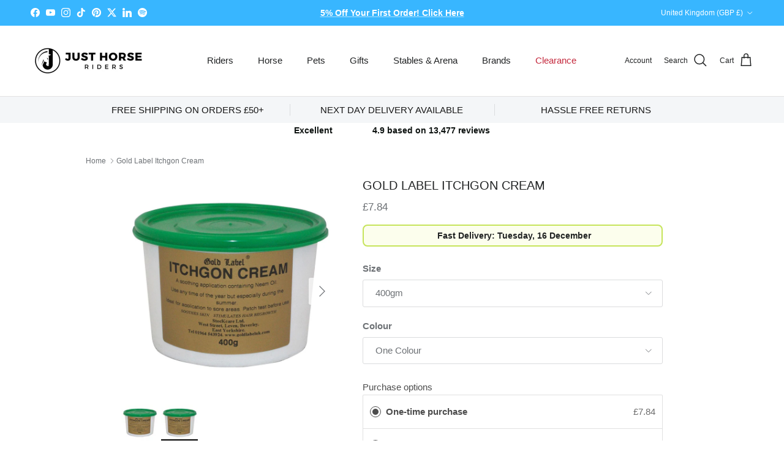

--- FILE ---
content_type: text/html; charset=utf-8
request_url: https://www.justhorseriders.co.uk/products/gold-label-itchgon-cream
body_size: 89200
content:
<!doctype html>
<html class="no-js" lang="en" dir="ltr">
<head><meta charset="utf-8">
<meta name="viewport" content="width=device-width,initial-scale=1">
<title>Gold Label Itchgon Cream | Next Day Delivery | Itch Relief &ndash; Just Horse Riders</title><link rel="canonical" href="https://www.justhorseriders.co.uk/products/gold-label-itchgon-cream"><link rel="icon" href="//www.justhorseriders.co.uk/cdn/shop/files/Favicon.svg?crop=center&height=48&v=1684833336&width=48" type="image/svg+xml">
  <link rel="apple-touch-icon" href="//www.justhorseriders.co.uk/cdn/shop/files/Favicon.svg?crop=center&height=180&v=1684833336&width=180"><meta name="description" content="Next day delivery on Gold Label Itchgon Cream! Protects against soil-borne infections and eases grooming. Order today for tomorrow delivery."><meta property="og:site_name" content="Just Horse Riders">
<meta property="og:url" content="https://www.justhorseriders.co.uk/products/gold-label-itchgon-cream">
<meta property="og:title" content="Gold Label Itchgon Cream | Next Day Delivery | Itch Relief">
<meta property="og:type" content="product">
<meta property="og:description" content="Next day delivery on Gold Label Itchgon Cream! Protects against soil-borne infections and eases grooming. Order today for tomorrow delivery."><meta property="og:image" content="http://www.justhorseriders.co.uk/cdn/shop/files/a9705ed9-49ee-4971-a5f9-faaed640f78e_8e7b55a7-5ffe-4612-85a9-70689b7af90a.jpg?crop=center&height=1200&v=1746741392&width=1200">
  <meta property="og:image:secure_url" content="https://www.justhorseriders.co.uk/cdn/shop/files/a9705ed9-49ee-4971-a5f9-faaed640f78e_8e7b55a7-5ffe-4612-85a9-70689b7af90a.jpg?crop=center&height=1200&v=1746741392&width=1200">
  <meta property="og:image:width" content="1500">
  <meta property="og:image:height" content="1500"><meta property="og:price:amount" content="7.84">
  <meta property="og:price:currency" content="GBP"><meta name="twitter:site" content="@justhorseriders"><meta name="twitter:card" content="summary_large_image">
<meta name="twitter:title" content="Gold Label Itchgon Cream | Next Day Delivery | Itch Relief">
<meta name="twitter:description" content="Next day delivery on Gold Label Itchgon Cream! Protects against soil-borne infections and eases grooming. Order today for tomorrow delivery.">
<style>:root {
  --page-container-width:          1100px;
  --reading-container-width:       720px;
  --divider-opacity:               0.14;
  --gutter-large:                  30px;
  --gutter-desktop:                20px;
  --gutter-mobile:                 16px;
  --section-padding:               50px;
  --larger-section-padding:        80px;
  --larger-section-padding-mobile: 60px;
  --largest-section-padding:       110px;
  --aos-animate-duration:          0.6s;

  --base-font-family:              "system_ui", -apple-system, 'Segoe UI', Roboto, 'Helvetica Neue', 'Noto Sans', 'Liberation Sans', Arial, sans-serif, 'Apple Color Emoji', 'Segoe UI Emoji', 'Segoe UI Symbol', 'Noto Color Emoji';
  --base-font-weight:              400;
  --base-font-style:               normal;
  --heading-font-family:           "system_ui", -apple-system, 'Segoe UI', Roboto, 'Helvetica Neue', 'Noto Sans', 'Liberation Sans', Arial, sans-serif, 'Apple Color Emoji', 'Segoe UI Emoji', 'Segoe UI Symbol', 'Noto Color Emoji';
  --heading-font-weight:           400;
  --heading-font-style:            normal;
  --heading-font-letter-spacing:   normal;
  --logo-font-family:              "system_ui", -apple-system, 'Segoe UI', Roboto, 'Helvetica Neue', 'Noto Sans', 'Liberation Sans', Arial, sans-serif, 'Apple Color Emoji', 'Segoe UI Emoji', 'Segoe UI Symbol', 'Noto Color Emoji';
  --logo-font-weight:              400;
  --logo-font-style:               normal;
  --nav-font-family:               "system_ui", -apple-system, 'Segoe UI', Roboto, 'Helvetica Neue', 'Noto Sans', 'Liberation Sans', Arial, sans-serif, 'Apple Color Emoji', 'Segoe UI Emoji', 'Segoe UI Symbol', 'Noto Color Emoji';
  --nav-font-weight:               400;
  --nav-font-style:                normal;

  --base-text-size:15px;
  --base-line-height:              1.6;
  --input-text-size:16px;
  --smaller-text-size-1:12px;
  --smaller-text-size-2:14px;
  --smaller-text-size-3:12px;
  --smaller-text-size-4:11px;
  --larger-text-size:20px;
  --super-large-text-size:35px;
  --super-large-mobile-text-size:16px;
  --larger-mobile-text-size:16px;
  --logo-text-size:24px;--btn-letter-spacing: normal;
    --btn-text-transform: none;
    --button-text-size: 15px;
    --quickbuy-button-text-size: 14px;
    --small-feature-link-font-size: 1em;
    --input-btn-padding-top: 13px;
    --input-btn-padding-bottom: 13px;--heading-text-transform:uppercase;
  --nav-text-size:                      15px;
  --mobile-menu-font-weight:            600;

  --body-bg-color:                      255 255 255;
  --bg-color:                           255 255 255;
  --body-text-color:                    109 113 117;
  --text-color:                         109 113 117;

  --header-text-col:                    #202223;--header-text-hover-col:             var(--main-nav-link-hover-col);--header-bg-col:                     #ffffff;
  --heading-color:                     32 34 35;
  --body-heading-color:                32 34 35;
  --heading-divider-col:               #e2e2e2;

  --logo-col:                          #202223;
  --main-nav-bg:                       #ffffff;
  --main-nav-link-col:                 #6d7175;
  --main-nav-link-hover-col:           #202223;
  --main-nav-link-featured-col:        #c4293d;

  --link-color:                        32 34 35;
  --body-link-color:                   32 34 35;

  --btn-bg-color:                        56 182 255;
  --btn-bg-hover-color:                  60 93 246;
  --btn-border-color:                    56 182 255;
  --btn-border-hover-color:              60 93 246;
  --btn-text-color:                      255 255 255;
  --btn-text-hover-color:                255 255 255;--btn-alt-bg-color:                    56 182 255;
  --btn-alt-text-color:                  255 255 255;
  --btn-alt-border-color:                56 182 255;
  --btn-alt-border-hover-color:          56 182 255;--btn-ter-bg-color:                    235 235 235;
  --btn-ter-text-color:                  60 62 64;
  --btn-ter-bg-hover-color:              56 182 255;
  --btn-ter-text-hover-color:            255 255 255;--btn-border-radius: 3px;
    --btn-inspired-border-radius: 3px;--color-scheme-default:                             #ffffff;
  --color-scheme-default-color:                       255 255 255;
  --color-scheme-default-text-color:                  109 113 117;
  --color-scheme-default-head-color:                  32 34 35;
  --color-scheme-default-link-color:                  32 34 35;
  --color-scheme-default-btn-text-color:              255 255 255;
  --color-scheme-default-btn-text-hover-color:        255 255 255;
  --color-scheme-default-btn-bg-color:                56 182 255;
  --color-scheme-default-btn-bg-hover-color:          60 93 246;
  --color-scheme-default-btn-border-color:            56 182 255;
  --color-scheme-default-btn-border-hover-color:      60 93 246;
  --color-scheme-default-btn-alt-text-color:          255 255 255;
  --color-scheme-default-btn-alt-bg-color:            56 182 255;
  --color-scheme-default-btn-alt-border-color:        56 182 255;
  --color-scheme-default-btn-alt-border-hover-color:  56 182 255;

  --color-scheme-1:                             #f2f2f2;
  --color-scheme-1-color:                       242 242 242;
  --color-scheme-1-text-color:                  52 52 52;
  --color-scheme-1-head-color:                  52 52 52;
  --color-scheme-1-link-color:                  52 52 52;
  --color-scheme-1-btn-text-color:              255 255 255;
  --color-scheme-1-btn-text-hover-color:        255 255 255;
  --color-scheme-1-btn-bg-color:                35 35 35;
  --color-scheme-1-btn-bg-hover-color:          0 0 0;
  --color-scheme-1-btn-border-color:            35 35 35;
  --color-scheme-1-btn-border-hover-color:      0 0 0;
  --color-scheme-1-btn-alt-text-color:          35 35 35;
  --color-scheme-1-btn-alt-bg-color:            255 255 255;
  --color-scheme-1-btn-alt-border-color:        35 35 35;
  --color-scheme-1-btn-alt-border-hover-color:  35 35 35;

  --color-scheme-2:                             #f2f2f2;
  --color-scheme-2-color:                       242 242 242;
  --color-scheme-2-text-color:                  52 52 52;
  --color-scheme-2-head-color:                  52 52 52;
  --color-scheme-2-link-color:                  52 52 52;
  --color-scheme-2-btn-text-color:              255 255 255;
  --color-scheme-2-btn-text-hover-color:        255 255 255;
  --color-scheme-2-btn-bg-color:                35 35 35;
  --color-scheme-2-btn-bg-hover-color:          0 0 0;
  --color-scheme-2-btn-border-color:            35 35 35;
  --color-scheme-2-btn-border-hover-color:      0 0 0;
  --color-scheme-2-btn-alt-text-color:          35 35 35;
  --color-scheme-2-btn-alt-bg-color:            255 255 255;
  --color-scheme-2-btn-alt-border-color:        35 35 35;
  --color-scheme-2-btn-alt-border-hover-color:  35 35 35;

  /* Shop Pay payment terms */
  --payment-terms-background-color:    #ffffff;--quickbuy-bg: 242 242 242;--body-input-background-color:       rgb(var(--body-bg-color));
  --input-background-color:            rgb(var(--body-bg-color));
  --body-input-text-color:             var(--body-text-color);
  --input-text-color:                  var(--body-text-color);
  --body-input-border-color:           rgb(219, 220, 221);
  --input-border-color:                rgb(219, 220, 221);
  --input-border-color-hover:          rgb(175, 177, 179);
  --input-border-color-active:         rgb(109, 113, 117);

  --swatch-cross-svg:                  url("data:image/svg+xml,%3Csvg xmlns='http://www.w3.org/2000/svg' width='240' height='240' viewBox='0 0 24 24' fill='none' stroke='rgb(219, 220, 221)' stroke-width='0.09' preserveAspectRatio='none' %3E%3Cline x1='24' y1='0' x2='0' y2='24'%3E%3C/line%3E%3C/svg%3E");
  --swatch-cross-hover:                url("data:image/svg+xml,%3Csvg xmlns='http://www.w3.org/2000/svg' width='240' height='240' viewBox='0 0 24 24' fill='none' stroke='rgb(175, 177, 179)' stroke-width='0.09' preserveAspectRatio='none' %3E%3Cline x1='24' y1='0' x2='0' y2='24'%3E%3C/line%3E%3C/svg%3E");
  --swatch-cross-active:               url("data:image/svg+xml,%3Csvg xmlns='http://www.w3.org/2000/svg' width='240' height='240' viewBox='0 0 24 24' fill='none' stroke='rgb(109, 113, 117)' stroke-width='0.09' preserveAspectRatio='none' %3E%3Cline x1='24' y1='0' x2='0' y2='24'%3E%3C/line%3E%3C/svg%3E");

  --footer-divider-col:                #eeeeee;
  --footer-text-col:                   109 113 117;
  --footer-heading-col:                32 34 35;
  --footer-bg-col:                     255 255 255;--product-label-overlay-justify: flex-start;--product-label-overlay-align: flex-end;--product-label-overlay-reduction-text:   #c4293d;
  --product-label-overlay-reduction-bg:     #ffffff;
  --product-label-overlay-reduction-text-weight: 600;
  --product-label-overlay-stock-text:       #6d7175;
  --product-label-overlay-stock-bg:         #ffffff;
  --product-label-overlay-new-text:         #6d7175;
  --product-label-overlay-new-bg:           #ffffff;
  --product-label-overlay-meta-text:        #ffffff;
  --product-label-overlay-meta-bg:          #09728c;
  --product-label-sale-text:                #c4293d;
  --product-label-sold-text:                #202223;
  --product-label-preorder-text:            #60a57e;

  --product-block-crop-align:               center;

  
  --product-block-price-align:              center;
  --product-block-price-item-margin-start:  .25rem;
  --product-block-price-item-margin-end:    .25rem;
  

  

  --collection-block-image-position:   center center;

  --swatch-picker-image-size:          68px;
  --swatch-crop-align:                 center center;

  --image-overlay-text-color:          242 250 240;--image-overlay-bg:                  rgba(0, 0, 0, 0.1);
  --image-overlay-shadow-start:        rgb(0 0 0 / 0.15);
  --image-overlay-box-opacity:         1.0;--product-inventory-ok-box-color:            #f2faf0;
  --product-inventory-ok-text-color:           #108043;
  --product-inventory-ok-icon-box-fill-color:  #fff;
  --product-inventory-low-box-color:           #fcf1cd;
  --product-inventory-low-text-color:          #dd9a1a;
  --product-inventory-low-icon-box-fill-color: #fff;
  --product-inventory-low-text-color-channels: 16, 128, 67;
  --product-inventory-ok-text-color-channels:  221, 154, 26;

  --rating-star-color: 246 165 41;--overlay-align-left: start;
    --overlay-align-right: end;}html[dir=rtl] {
  --overlay-right-text-m-left: 0;
  --overlay-right-text-m-right: auto;
  --overlay-left-shadow-left-left: 15%;
  --overlay-left-shadow-left-right: -50%;
  --overlay-left-shadow-right-left: -85%;
  --overlay-left-shadow-right-right: 0;
}.image-overlay--bg-box .text-overlay .text-overlay__text {
    --image-overlay-box-bg: 255 255 255;
    --heading-color: var(--body-heading-color);
    --text-color: var(--body-text-color);
    --link-color: var(--body-link-color);
  }::selection {
    background: rgb(var(--body-heading-color));
    color: rgb(var(--body-bg-color));
  }
  ::-moz-selection {
    background: rgb(var(--body-heading-color));
    color: rgb(var(--body-bg-color));
  }.use-color-scheme--default {
  --product-label-sale-text:           #c4293d;
  --product-label-sold-text:           #202223;
  --product-label-preorder-text:       #60a57e;
  --input-background-color:            rgb(var(--body-bg-color));
  --input-text-color:                  var(--body-input-text-color);
  --input-border-color:                rgb(219, 220, 221);
  --input-border-color-hover:          rgb(175, 177, 179);
  --input-border-color-active:         rgb(109, 113, 117);
}</style>

  <link href="//www.justhorseriders.co.uk/cdn/shop/t/92/assets/main.css?v=59812818702299870031762184451" rel="stylesheet" type="text/css" media="all" />
<script>
    document.documentElement.className = document.documentElement.className.replace('no-js', 'js');

    window.theme = {
      info: {
        name: 'Symmetry',
        version: '8.1.0'
      },
      device: {
        hasTouch: window.matchMedia('(any-pointer: coarse)').matches,
        hasHover: window.matchMedia('(hover: hover)').matches
      },
      mediaQueries: {
        md: '(min-width: 768px)',
        productMediaCarouselBreak: '(min-width: 1041px)'
      },
      routes: {
        base: 'https://www.justhorseriders.co.uk',
        cart: '/cart',
        cartAdd: '/cart/add.js',
        cartUpdate: '/cart/update.js',
        predictiveSearch: '/search/suggest'
      },
      strings: {
        cartTermsConfirmation: "You must agree to the terms and conditions before continuing.",
        cartItemsQuantityError: "You can only add [QUANTITY] of this item to your cart.",
        generalSearchViewAll: "View all search results",
        noStock: "Sold out",
        noVariant: "Unavailable",
        productsProductChooseA: "Choose a",
        generalSearchPages: "Pages",
        generalSearchNoResultsWithoutTerms: "Sorry, we couldnʼt find any results",
        shippingCalculator: {
          singleRate: "There is one shipping rate for this destination:",
          multipleRates: "There are multiple shipping rates for this destination:",
          noRates: "We do not ship to this destination."
        },
        regularPrice: "Regular price",
        salePrice: "Sale price"
      },
      settings: {
        moneyWithCurrencyFormat: "£{{amount}} GBP",
        cartType: "page",
        afterAddToCart: "page",
        quickbuyStyle: "off",
        externalLinksNewTab: true,
        internalLinksSmoothScroll: true
      }
    }

    theme.inlineNavigationCheck = function() {
      var pageHeader = document.querySelector('.pageheader'),
          inlineNavContainer = pageHeader.querySelector('.logo-area__left__inner'),
          inlineNav = inlineNavContainer.querySelector('.navigation--left');
      if (inlineNav && getComputedStyle(inlineNav).display != 'none') {
        var inlineMenuCentered = document.querySelector('.pageheader--layout-inline-menu-center'),
            logoContainer = document.querySelector('.logo-area__middle__inner');
        if(inlineMenuCentered) {
          var rightWidth = document.querySelector('.logo-area__right__inner').clientWidth,
              middleWidth = logoContainer.clientWidth,
              logoArea = document.querySelector('.logo-area'),
              computedLogoAreaStyle = getComputedStyle(logoArea),
              logoAreaInnerWidth = logoArea.clientWidth - Math.ceil(parseFloat(computedLogoAreaStyle.paddingLeft)) - Math.ceil(parseFloat(computedLogoAreaStyle.paddingRight)),
              availableNavWidth = logoAreaInnerWidth - Math.max(rightWidth, middleWidth) * 2 - 40;
          inlineNavContainer.style.maxWidth = availableNavWidth + 'px';
        }

        var firstInlineNavLink = inlineNav.querySelector('.navigation__item:first-child'),
            lastInlineNavLink = inlineNav.querySelector('.navigation__item:last-child');
        if (lastInlineNavLink) {
          var inlineNavWidth = null;
          if(document.querySelector('html[dir=rtl]')) {
            inlineNavWidth = firstInlineNavLink.offsetLeft - lastInlineNavLink.offsetLeft + firstInlineNavLink.offsetWidth;
          } else {
            inlineNavWidth = lastInlineNavLink.offsetLeft - firstInlineNavLink.offsetLeft + lastInlineNavLink.offsetWidth;
          }
          if (inlineNavContainer.offsetWidth >= inlineNavWidth) {
            pageHeader.classList.add('pageheader--layout-inline-permitted');
            var tallLogo = logoContainer.clientHeight > lastInlineNavLink.clientHeight + 20;
            if (tallLogo) {
              inlineNav.classList.add('navigation--tight-underline');
            } else {
              inlineNav.classList.remove('navigation--tight-underline');
            }
          } else {
            pageHeader.classList.remove('pageheader--layout-inline-permitted');
          }
        }
      }
    };

    theme.setInitialHeaderHeightProperty = () => {
      const section = document.querySelector('.section-header');
      if (section) {
        document.documentElement.style.setProperty('--theme-header-height', Math.ceil(section.clientHeight) + 'px');
      }
    };
  </script>

  <script src="//www.justhorseriders.co.uk/cdn/shop/t/92/assets/main.js?v=117527606522457621901762184452" defer></script>

  <script>window.performance && window.performance.mark && window.performance.mark('shopify.content_for_header.start');</script><meta name="google-site-verification" content="6dg8q0MiWjiMvk5Jxtj1tauUrbfl6qvHz8djGvzSsbE">
<meta id="shopify-digital-wallet" name="shopify-digital-wallet" content="/59567866023/digital_wallets/dialog">
<meta name="shopify-checkout-api-token" content="f06bf00a5e892066c99ae104e89a004b">
<meta id="in-context-paypal-metadata" data-shop-id="59567866023" data-venmo-supported="false" data-environment="production" data-locale="en_US" data-paypal-v4="true" data-currency="GBP">
<link rel="alternate" type="application/json+oembed" href="https://www.justhorseriders.co.uk/products/gold-label-itchgon-cream.oembed">
<script async="async" src="/checkouts/internal/preloads.js?locale=en-GB"></script>
<link rel="preconnect" href="https://shop.app" crossorigin="anonymous">
<script async="async" src="https://shop.app/checkouts/internal/preloads.js?locale=en-GB&shop_id=59567866023" crossorigin="anonymous"></script>
<script id="apple-pay-shop-capabilities" type="application/json">{"shopId":59567866023,"countryCode":"GB","currencyCode":"GBP","merchantCapabilities":["supports3DS"],"merchantId":"gid:\/\/shopify\/Shop\/59567866023","merchantName":"Just Horse Riders","requiredBillingContactFields":["postalAddress","email"],"requiredShippingContactFields":["postalAddress","email"],"shippingType":"shipping","supportedNetworks":["visa","maestro","masterCard","amex","discover","elo"],"total":{"type":"pending","label":"Just Horse Riders","amount":"1.00"},"shopifyPaymentsEnabled":true,"supportsSubscriptions":true}</script>
<script id="shopify-features" type="application/json">{"accessToken":"f06bf00a5e892066c99ae104e89a004b","betas":["rich-media-storefront-analytics"],"domain":"www.justhorseriders.co.uk","predictiveSearch":true,"shopId":59567866023,"locale":"en"}</script>
<script>var Shopify = Shopify || {};
Shopify.shop = "justhorseriders.myshopify.com";
Shopify.locale = "en";
Shopify.currency = {"active":"GBP","rate":"1.0"};
Shopify.country = "GB";
Shopify.theme = {"name":"8.1.0","id":186531414399,"schema_name":"Symmetry","schema_version":"8.1.0","theme_store_id":568,"role":"main"};
Shopify.theme.handle = "null";
Shopify.theme.style = {"id":null,"handle":null};
Shopify.cdnHost = "www.justhorseriders.co.uk/cdn";
Shopify.routes = Shopify.routes || {};
Shopify.routes.root = "/";</script>
<script type="module">!function(o){(o.Shopify=o.Shopify||{}).modules=!0}(window);</script>
<script>!function(o){function n(){var o=[];function n(){o.push(Array.prototype.slice.apply(arguments))}return n.q=o,n}var t=o.Shopify=o.Shopify||{};t.loadFeatures=n(),t.autoloadFeatures=n()}(window);</script>
<script>
  window.ShopifyPay = window.ShopifyPay || {};
  window.ShopifyPay.apiHost = "shop.app\/pay";
  window.ShopifyPay.redirectState = null;
</script>
<script id="shop-js-analytics" type="application/json">{"pageType":"product"}</script>
<script defer="defer" async type="module" src="//www.justhorseriders.co.uk/cdn/shopifycloud/shop-js/modules/v2/client.init-shop-cart-sync_dlpDe4U9.en.esm.js"></script>
<script defer="defer" async type="module" src="//www.justhorseriders.co.uk/cdn/shopifycloud/shop-js/modules/v2/chunk.common_FunKbpTJ.esm.js"></script>
<script type="module">
  await import("//www.justhorseriders.co.uk/cdn/shopifycloud/shop-js/modules/v2/client.init-shop-cart-sync_dlpDe4U9.en.esm.js");
await import("//www.justhorseriders.co.uk/cdn/shopifycloud/shop-js/modules/v2/chunk.common_FunKbpTJ.esm.js");

  window.Shopify.SignInWithShop?.initShopCartSync?.({"fedCMEnabled":true,"windoidEnabled":true});

</script>
<script>
  window.Shopify = window.Shopify || {};
  if (!window.Shopify.featureAssets) window.Shopify.featureAssets = {};
  window.Shopify.featureAssets['shop-js'] = {"shop-cart-sync":["modules/v2/client.shop-cart-sync_DIWHqfTk.en.esm.js","modules/v2/chunk.common_FunKbpTJ.esm.js"],"init-fed-cm":["modules/v2/client.init-fed-cm_CmNkGb1A.en.esm.js","modules/v2/chunk.common_FunKbpTJ.esm.js"],"shop-button":["modules/v2/client.shop-button_Dpfxl9vG.en.esm.js","modules/v2/chunk.common_FunKbpTJ.esm.js"],"init-shop-cart-sync":["modules/v2/client.init-shop-cart-sync_dlpDe4U9.en.esm.js","modules/v2/chunk.common_FunKbpTJ.esm.js"],"init-shop-email-lookup-coordinator":["modules/v2/client.init-shop-email-lookup-coordinator_DUdFDmvK.en.esm.js","modules/v2/chunk.common_FunKbpTJ.esm.js"],"init-windoid":["modules/v2/client.init-windoid_V_O5I0mt.en.esm.js","modules/v2/chunk.common_FunKbpTJ.esm.js"],"pay-button":["modules/v2/client.pay-button_x_P2fRzB.en.esm.js","modules/v2/chunk.common_FunKbpTJ.esm.js"],"shop-toast-manager":["modules/v2/client.shop-toast-manager_p8J9W8kY.en.esm.js","modules/v2/chunk.common_FunKbpTJ.esm.js"],"shop-cash-offers":["modules/v2/client.shop-cash-offers_CtPYbIPM.en.esm.js","modules/v2/chunk.common_FunKbpTJ.esm.js","modules/v2/chunk.modal_n1zSoh3t.esm.js"],"shop-login-button":["modules/v2/client.shop-login-button_C3-NmE42.en.esm.js","modules/v2/chunk.common_FunKbpTJ.esm.js","modules/v2/chunk.modal_n1zSoh3t.esm.js"],"avatar":["modules/v2/client.avatar_BTnouDA3.en.esm.js"],"init-shop-for-new-customer-accounts":["modules/v2/client.init-shop-for-new-customer-accounts_aeWumpsw.en.esm.js","modules/v2/client.shop-login-button_C3-NmE42.en.esm.js","modules/v2/chunk.common_FunKbpTJ.esm.js","modules/v2/chunk.modal_n1zSoh3t.esm.js"],"init-customer-accounts-sign-up":["modules/v2/client.init-customer-accounts-sign-up_CRLhpYdY.en.esm.js","modules/v2/client.shop-login-button_C3-NmE42.en.esm.js","modules/v2/chunk.common_FunKbpTJ.esm.js","modules/v2/chunk.modal_n1zSoh3t.esm.js"],"init-customer-accounts":["modules/v2/client.init-customer-accounts_BkuyBVsz.en.esm.js","modules/v2/client.shop-login-button_C3-NmE42.en.esm.js","modules/v2/chunk.common_FunKbpTJ.esm.js","modules/v2/chunk.modal_n1zSoh3t.esm.js"],"shop-follow-button":["modules/v2/client.shop-follow-button_DDNA7Aw9.en.esm.js","modules/v2/chunk.common_FunKbpTJ.esm.js","modules/v2/chunk.modal_n1zSoh3t.esm.js"],"checkout-modal":["modules/v2/client.checkout-modal_EOl6FxyC.en.esm.js","modules/v2/chunk.common_FunKbpTJ.esm.js","modules/v2/chunk.modal_n1zSoh3t.esm.js"],"lead-capture":["modules/v2/client.lead-capture_LZVhB0lN.en.esm.js","modules/v2/chunk.common_FunKbpTJ.esm.js","modules/v2/chunk.modal_n1zSoh3t.esm.js"],"shop-login":["modules/v2/client.shop-login_D4d_T_FR.en.esm.js","modules/v2/chunk.common_FunKbpTJ.esm.js","modules/v2/chunk.modal_n1zSoh3t.esm.js"],"payment-terms":["modules/v2/client.payment-terms_g-geHK5T.en.esm.js","modules/v2/chunk.common_FunKbpTJ.esm.js","modules/v2/chunk.modal_n1zSoh3t.esm.js"]};
</script>
<script>(function() {
  var isLoaded = false;
  function asyncLoad() {
    if (isLoaded) return;
    isLoaded = true;
    var urls = ["https:\/\/cdn-app.sealsubscriptions.com\/shopify\/public\/js\/sealsubscriptions.js?shop=justhorseriders.myshopify.com"];
    for (var i = 0; i < urls.length; i++) {
      var s = document.createElement('script');
      s.type = 'text/javascript';
      s.async = true;
      s.src = urls[i];
      var x = document.getElementsByTagName('script')[0];
      x.parentNode.insertBefore(s, x);
    }
  };
  if(window.attachEvent) {
    window.attachEvent('onload', asyncLoad);
  } else {
    window.addEventListener('load', asyncLoad, false);
  }
})();</script>
<script id="__st">var __st={"a":59567866023,"offset":0,"reqid":"6b20cade-4155-4bb1-a706-ebd74a58c1a3-1765722222","pageurl":"www.justhorseriders.co.uk\/products\/gold-label-itchgon-cream","u":"85bca9278edc","p":"product","rtyp":"product","rid":7087203844263};</script>
<script>window.ShopifyPaypalV4VisibilityTracking = true;</script>
<script id="captcha-bootstrap">!function(){'use strict';const t='contact',e='account',n='new_comment',o=[[t,t],['blogs',n],['comments',n],[t,'customer']],c=[[e,'customer_login'],[e,'guest_login'],[e,'recover_customer_password'],[e,'create_customer']],r=t=>t.map((([t,e])=>`form[action*='/${t}']:not([data-nocaptcha='true']) input[name='form_type'][value='${e}']`)).join(','),a=t=>()=>t?[...document.querySelectorAll(t)].map((t=>t.form)):[];function s(){const t=[...o],e=r(t);return a(e)}const i='password',u='form_key',d=['recaptcha-v3-token','g-recaptcha-response','h-captcha-response',i],f=()=>{try{return window.sessionStorage}catch{return}},m='__shopify_v',_=t=>t.elements[u];function p(t,e,n=!1){try{const o=window.sessionStorage,c=JSON.parse(o.getItem(e)),{data:r}=function(t){const{data:e,action:n}=t;return t[m]||n?{data:e,action:n}:{data:t,action:n}}(c);for(const[e,n]of Object.entries(r))t.elements[e]&&(t.elements[e].value=n);n&&o.removeItem(e)}catch(o){console.error('form repopulation failed',{error:o})}}const l='form_type',E='cptcha';function T(t){t.dataset[E]=!0}const w=window,h=w.document,L='Shopify',v='ce_forms',y='captcha';let A=!1;((t,e)=>{const n=(g='f06e6c50-85a8-45c8-87d0-21a2b65856fe',I='https://cdn.shopify.com/shopifycloud/storefront-forms-hcaptcha/ce_storefront_forms_captcha_hcaptcha.v1.5.2.iife.js',D={infoText:'Protected by hCaptcha',privacyText:'Privacy',termsText:'Terms'},(t,e,n)=>{const o=w[L][v],c=o.bindForm;if(c)return c(t,g,e,D).then(n);var r;o.q.push([[t,g,e,D],n]),r=I,A||(h.body.append(Object.assign(h.createElement('script'),{id:'captcha-provider',async:!0,src:r})),A=!0)});var g,I,D;w[L]=w[L]||{},w[L][v]=w[L][v]||{},w[L][v].q=[],w[L][y]=w[L][y]||{},w[L][y].protect=function(t,e){n(t,void 0,e),T(t)},Object.freeze(w[L][y]),function(t,e,n,w,h,L){const[v,y,A,g]=function(t,e,n){const i=e?o:[],u=t?c:[],d=[...i,...u],f=r(d),m=r(i),_=r(d.filter((([t,e])=>n.includes(e))));return[a(f),a(m),a(_),s()]}(w,h,L),I=t=>{const e=t.target;return e instanceof HTMLFormElement?e:e&&e.form},D=t=>v().includes(t);t.addEventListener('submit',(t=>{const e=I(t);if(!e)return;const n=D(e)&&!e.dataset.hcaptchaBound&&!e.dataset.recaptchaBound,o=_(e),c=g().includes(e)&&(!o||!o.value);(n||c)&&t.preventDefault(),c&&!n&&(function(t){try{if(!f())return;!function(t){const e=f();if(!e)return;const n=_(t);if(!n)return;const o=n.value;o&&e.removeItem(o)}(t);const e=Array.from(Array(32),(()=>Math.random().toString(36)[2])).join('');!function(t,e){_(t)||t.append(Object.assign(document.createElement('input'),{type:'hidden',name:u})),t.elements[u].value=e}(t,e),function(t,e){const n=f();if(!n)return;const o=[...t.querySelectorAll(`input[type='${i}']`)].map((({name:t})=>t)),c=[...d,...o],r={};for(const[a,s]of new FormData(t).entries())c.includes(a)||(r[a]=s);n.setItem(e,JSON.stringify({[m]:1,action:t.action,data:r}))}(t,e)}catch(e){console.error('failed to persist form',e)}}(e),e.submit())}));const S=(t,e)=>{t&&!t.dataset[E]&&(n(t,e.some((e=>e===t))),T(t))};for(const o of['focusin','change'])t.addEventListener(o,(t=>{const e=I(t);D(e)&&S(e,y())}));const B=e.get('form_key'),M=e.get(l),P=B&&M;t.addEventListener('DOMContentLoaded',(()=>{const t=y();if(P)for(const e of t)e.elements[l].value===M&&p(e,B);[...new Set([...A(),...v().filter((t=>'true'===t.dataset.shopifyCaptcha))])].forEach((e=>S(e,t)))}))}(h,new URLSearchParams(w.location.search),n,t,e,['guest_login'])})(!0,!0)}();</script>
<script integrity="sha256-52AcMU7V7pcBOXWImdc/TAGTFKeNjmkeM1Pvks/DTgc=" data-source-attribution="shopify.loadfeatures" defer="defer" src="//www.justhorseriders.co.uk/cdn/shopifycloud/storefront/assets/storefront/load_feature-81c60534.js" crossorigin="anonymous"></script>
<script crossorigin="anonymous" defer="defer" src="//www.justhorseriders.co.uk/cdn/shopifycloud/storefront/assets/shopify_pay/storefront-65b4c6d7.js?v=20250812"></script>
<script data-source-attribution="shopify.dynamic_checkout.dynamic.init">var Shopify=Shopify||{};Shopify.PaymentButton=Shopify.PaymentButton||{isStorefrontPortableWallets:!0,init:function(){window.Shopify.PaymentButton.init=function(){};var t=document.createElement("script");t.src="https://www.justhorseriders.co.uk/cdn/shopifycloud/portable-wallets/latest/portable-wallets.en.js",t.type="module",document.head.appendChild(t)}};
</script>
<script data-source-attribution="shopify.dynamic_checkout.buyer_consent">
  function portableWalletsHideBuyerConsent(e){var t=document.getElementById("shopify-buyer-consent"),n=document.getElementById("shopify-subscription-policy-button");t&&n&&(t.classList.add("hidden"),t.setAttribute("aria-hidden","true"),n.removeEventListener("click",e))}function portableWalletsShowBuyerConsent(e){var t=document.getElementById("shopify-buyer-consent"),n=document.getElementById("shopify-subscription-policy-button");t&&n&&(t.classList.remove("hidden"),t.removeAttribute("aria-hidden"),n.addEventListener("click",e))}window.Shopify?.PaymentButton&&(window.Shopify.PaymentButton.hideBuyerConsent=portableWalletsHideBuyerConsent,window.Shopify.PaymentButton.showBuyerConsent=portableWalletsShowBuyerConsent);
</script>
<script data-source-attribution="shopify.dynamic_checkout.cart.bootstrap">document.addEventListener("DOMContentLoaded",(function(){function t(){return document.querySelector("shopify-accelerated-checkout-cart, shopify-accelerated-checkout")}if(t())Shopify.PaymentButton.init();else{new MutationObserver((function(e,n){t()&&(Shopify.PaymentButton.init(),n.disconnect())})).observe(document.body,{childList:!0,subtree:!0})}}));
</script>
<script id='scb4127' type='text/javascript' async='' src='https://www.justhorseriders.co.uk/cdn/shopifycloud/privacy-banner/storefront-banner.js'></script><link id="shopify-accelerated-checkout-styles" rel="stylesheet" media="screen" href="https://www.justhorseriders.co.uk/cdn/shopifycloud/portable-wallets/latest/accelerated-checkout-backwards-compat.css" crossorigin="anonymous">
<style id="shopify-accelerated-checkout-cart">
        #shopify-buyer-consent {
  margin-top: 1em;
  display: inline-block;
  width: 100%;
}

#shopify-buyer-consent.hidden {
  display: none;
}

#shopify-subscription-policy-button {
  background: none;
  border: none;
  padding: 0;
  text-decoration: underline;
  font-size: inherit;
  cursor: pointer;
}

#shopify-subscription-policy-button::before {
  box-shadow: none;
}

      </style>
<script id="sections-script" data-sections="footer" defer="defer" src="//www.justhorseriders.co.uk/cdn/shop/t/92/compiled_assets/scripts.js?4917"></script>
<script>window.performance && window.performance.mark && window.performance.mark('shopify.content_for_header.end');</script>

  <script>
    // Defer Shopify Web Pixel Manager execution for better performance
    (function() {
      // Store original pixel subscriber
      if (window.Shopify && window.Shopify.analytics) {
        var originalSubscribe = window.Shopify.analytics.subscribe;
        var pixelQueue = [];
        var pixelsDeferred = false;

        // Queue pixel events instead of executing immediately
        window.Shopify.analytics.subscribe = function(event, callback) {
          if (!pixelsDeferred) {
            pixelQueue.push({ event: event, callback: callback });
          } else {
            originalSubscribe.call(window.Shopify.analytics, event, callback);
          }
        };

        // Release queued pixels after page load
        function releasePixels() {
          if (pixelsDeferred) return;
          pixelsDeferred = true;
          
          // Restore original subscribe
          window.Shopify.analytics.subscribe = originalSubscribe;
          
          // Process queued pixels
          pixelQueue.forEach(function(pixel) {
            originalSubscribe.call(window.Shopify.analytics, pixel.event, pixel.callback);
          });
          pixelQueue = [];
        }

        // Defer pixel execution
        if (document.readyState === 'complete') {
          setTimeout(releasePixels, 1500);
        } else {
          window.addEventListener('load', function() {
            setTimeout(releasePixels, 1500);
          });
        }

        // Also release on interaction (backup)
        ['scroll', 'mousemove', 'touchstart'].forEach(function(event) {
          document.addEventListener(event, releasePixels, { once: true, passive: true });
        });
      }
    })();
  </script><!-- CC Custom Head Start --><!-- CC Custom Head End --><script>
  // Defer BoostCommerce init slightly for better performance
  window.addEventListener('load', () => {
    setTimeout(() => {
      const ISW_CLASS = 'boost-sd__search-widget-init-input';
      const WRAPPER_SEL = '.boost-sd__search-bar-wrapper--mobile';

      function showWrapper() {
        const wrap = document.querySelector(WRAPPER_SEL);
        if (wrap) wrap.classList.remove('boost-sd__g-hide');
      }

      function iosCaretFix(input) {
        const val = input.value;
        input.value = '';
        input.value = val;
        try {
          const pos = input.value.length;
          input.setSelectionRange(pos, pos);
        } catch(_) {}
      }

      function focusStably(input) {
        if (!input) return;

        input.autocapitalize = 'none';
        input.autocomplete   = 'off';
        input.autocorrect    = 'off';
        input.inputMode      = 'search';

        input.focus({ preventScroll: true });
        iosCaretFix(input);
      }

      function openISWFromGesture(e) {
        e.preventDefault();
        e.stopPropagation();

        showWrapper();

        window.dispatchEvent(new CustomEvent('bind-search-input'));
        const input = document.querySelector('#bc-instant-search .' + ISW_CLASS);
        if (input) {
          focusStably(input);
        } else {
          setTimeout(() => {
            const late = document.querySelector('#bc-instant-search .' + ISW_CLASS);
            if (late) focusStably(late);
          }, 80);
        }
      }

      const mobileBtn = document.querySelector('.show-search-link');
      if (mobileBtn) {
        mobileBtn.addEventListener('touchend', openISWFromGesture, { passive: false });
        mobileBtn.addEventListener('click', openISWFromGesture);
      }
    }, 100);
  });
</script>

<!-- BEGIN app block: shopify://apps/klaviyo-email-marketing-sms/blocks/klaviyo-onsite-embed/2632fe16-c075-4321-a88b-50b567f42507 -->












  <script async src="https://static.klaviyo.com/onsite/js/TtxR4y/klaviyo.js?company_id=TtxR4y"></script>
  <script>!function(){if(!window.klaviyo){window._klOnsite=window._klOnsite||[];try{window.klaviyo=new Proxy({},{get:function(n,i){return"push"===i?function(){var n;(n=window._klOnsite).push.apply(n,arguments)}:function(){for(var n=arguments.length,o=new Array(n),w=0;w<n;w++)o[w]=arguments[w];var t="function"==typeof o[o.length-1]?o.pop():void 0,e=new Promise((function(n){window._klOnsite.push([i].concat(o,[function(i){t&&t(i),n(i)}]))}));return e}}})}catch(n){window.klaviyo=window.klaviyo||[],window.klaviyo.push=function(){var n;(n=window._klOnsite).push.apply(n,arguments)}}}}();</script>

  
    <script id="viewed_product">
      if (item == null) {
        var _learnq = _learnq || [];

        var MetafieldReviews = null
        var MetafieldYotpoRating = null
        var MetafieldYotpoCount = null
        var MetafieldLooxRating = null
        var MetafieldLooxCount = null
        var okendoProduct = null
        var okendoProductReviewCount = null
        var okendoProductReviewAverageValue = null
        try {
          // The following fields are used for Customer Hub recently viewed in order to add reviews.
          // This information is not part of __kla_viewed. Instead, it is part of __kla_viewed_reviewed_items
          MetafieldReviews = {};
          MetafieldYotpoRating = null
          MetafieldYotpoCount = null
          MetafieldLooxRating = null
          MetafieldLooxCount = null

          okendoProduct = null
          // If the okendo metafield is not legacy, it will error, which then requires the new json formatted data
          if (okendoProduct && 'error' in okendoProduct) {
            okendoProduct = null
          }
          okendoProductReviewCount = okendoProduct ? okendoProduct.reviewCount : null
          okendoProductReviewAverageValue = okendoProduct ? okendoProduct.reviewAverageValue : null
        } catch (error) {
          console.error('Error in Klaviyo onsite reviews tracking:', error);
        }

        var item = {
          Name: "Gold Label Itchgon Cream",
          ProductID: 7087203844263,
          Categories: ["All","Boost All","Gold Label Stable Health Care Products - Shop Now","Horse First Aid","Mens","Optimus","Shop Now: Ultimate Collection of Gold Label Equestrian Products","Shop The Best Horse Supplements: Equine Health \u0026 Performance"],
          ImageURL: "https://www.justhorseriders.co.uk/cdn/shop/files/a9705ed9-49ee-4971-a5f9-faaed640f78e_8e7b55a7-5ffe-4612-85a9-70689b7af90a_grande.jpg?v=1746741392",
          URL: "https://www.justhorseriders.co.uk/products/gold-label-itchgon-cream",
          Brand: "Gold Label",
          Price: "£7.84",
          Value: "7.84",
          CompareAtPrice: "£0.00"
        };
        _learnq.push(['track', 'Viewed Product', item]);
        _learnq.push(['trackViewedItem', {
          Title: item.Name,
          ItemId: item.ProductID,
          Categories: item.Categories,
          ImageUrl: item.ImageURL,
          Url: item.URL,
          Metadata: {
            Brand: item.Brand,
            Price: item.Price,
            Value: item.Value,
            CompareAtPrice: item.CompareAtPrice
          },
          metafields:{
            reviews: MetafieldReviews,
            yotpo:{
              rating: MetafieldYotpoRating,
              count: MetafieldYotpoCount,
            },
            loox:{
              rating: MetafieldLooxRating,
              count: MetafieldLooxCount,
            },
            okendo: {
              rating: okendoProductReviewAverageValue,
              count: okendoProductReviewCount,
            }
          }
        }]);
      }
    </script>
  




  <script>
    window.klaviyoReviewsProductDesignMode = false
  </script>



  <!-- BEGIN app snippet: customer-hub-data --><script>
  if (!window.customerHub) {
    window.customerHub = {};
  }
  window.customerHub.storefrontRoutes = {
    login: "https://www.justhorseriders.co.uk/customer_authentication/redirect?locale=en&region_country=GB?return_url=%2F%23k-hub",
    register: "https://shopify.com/59567866023/account?locale=en?return_url=%2F%23k-hub",
    logout: "/account/logout",
    profile: "/account",
    addresses: "/account/addresses",
  };
  
  window.customerHub.userId = null;
  
  window.customerHub.storeDomain = "justhorseriders.myshopify.com";

  
    window.customerHub.activeProduct = {
      name: "Gold Label Itchgon Cream",
      category: null,
      imageUrl: "https://www.justhorseriders.co.uk/cdn/shop/files/a9705ed9-49ee-4971-a5f9-faaed640f78e_8e7b55a7-5ffe-4612-85a9-70689b7af90a_grande.jpg?v=1746741392",
      id: "7087203844263",
      link: "https://www.justhorseriders.co.uk/products/gold-label-itchgon-cream",
      variants: [
        
          {
            id: "41489002987687",
            
            imageUrl: "https://www.justhorseriders.co.uk/cdn/shop/files/b901f07d-3768-402c-8cb0-38005ad89a16.jpg?v=1746741392&width=500",
            
            price: "784",
            currency: "GBP",
            availableForSale: true,
            title: "400gm \/ One Colour",
          },
        
      ],
    };
    window.customerHub.activeProduct.variants.forEach((variant) => {
        
        variant.price = `${variant.price.slice(0, -2)}.${variant.price.slice(-2)}`;
    });
  

  
    window.customerHub.storeLocale = {
        currentLanguage: 'en',
        currentCountry: 'GB',
        availableLanguages: [
          
            {
              iso_code: 'en',
              endonym_name: 'English'
            }
          
        ],
        availableCountries: [
          
            {
              iso_code: 'IM',
              name: 'Isle of Man',
              currency_code: 'GBP'
            },
          
            {
              iso_code: 'GB',
              name: 'United Kingdom',
              currency_code: 'GBP'
            }
          
        ]
    };
  
</script>
<!-- END app snippet -->





<!-- END app block --><!-- BEGIN app block: shopify://apps/boost-ai-search-filter/blocks/instant-search-app-embedded/7fc998ae-a150-4367-bab8-505d8a4503f7 --><script type="text/javascript">(function a(){!window.boostWidgetIntegration&&(window.boostWidgetIntegration={});const b=window.boostWidgetIntegration;!b.taeSettings&&(b.taeSettings={});const c=b.taeSettings;c.instantSearch={enabled:!0}})()</script><!-- END app block --><!-- BEGIN app block: shopify://apps/seal-subscriptions/blocks/subscription-script-append/13b25004-a140-4ab7-b5fe-29918f759699 --><script defer="defer">
	/**	SealSubs loader,version number: 2.0 */
	(function(){
		var loadScript=function(a,b){var c=document.createElement("script");c.setAttribute("defer", "defer");c.type="text/javascript",c.readyState?c.onreadystatechange=function(){("loaded"==c.readyState||"complete"==c.readyState)&&(c.onreadystatechange=null,b())}:c.onload=function(){b()},c.src=a,document.getElementsByTagName("head")[0].appendChild(c)};
		// Set variable to prevent the other loader from requesting the same resources
		window.seal_subs_app_block_loader = true;
		appendScriptUrl('justhorseriders.myshopify.com');

		// get script url and append timestamp of last change
		function appendScriptUrl(shop) {
			var timeStamp = Math.floor(Date.now() / (1000*1*1));
			var timestampUrl = 'https://app.sealsubscriptions.com/shopify/public/status/shop/'+shop+'.js?'+timeStamp;
			loadScript(timestampUrl, function() {
				// append app script
				if (typeof sealsubscriptions_settings_updated == 'undefined') {
					sealsubscriptions_settings_updated = 'default-by-script';
				}
				var scriptUrl = "https://cdn-app.sealsubscriptions.com/shopify/public/js/sealsubscriptions-main.js?shop="+shop+"&"+sealsubscriptions_settings_updated;
				loadScript(scriptUrl, function(){});
			});
		}
	})();

	var SealSubsScriptAppended = true;
	
</script>

<!-- END app block --><!-- BEGIN app block: shopify://apps/boost-ai-search-filter/blocks/boost-sd-ssr/7fc998ae-a150-4367-bab8-505d8a4503f7 --><script type="text/javascript">"use strict";(()=>{var __typeError=msg=>{throw TypeError(msg)};var __accessCheck=(obj,member,msg)=>member.has(obj)||__typeError("Cannot "+msg);var __privateGet=(obj,member,getter)=>(__accessCheck(obj,member,"read from private field"),getter?getter.call(obj):member.get(obj));var __privateAdd=(obj,member,value)=>member.has(obj)?__typeError("Cannot add the same private member more than once"):member instanceof WeakSet?member.add(obj):member.set(obj,value);var __privateSet=(obj,member,value,setter)=>(__accessCheck(obj,member,"write to private field"),setter?setter.call(obj,value):member.set(obj,value),value);var __privateMethod=(obj,member,method)=>(__accessCheck(obj,member,"access private method"),method);function mergeDeepMutate(target,...sources){if(!target)return target;if(sources.length===0)return target;const isObject=obj=>!!obj&&typeof obj==="object";const isPlainObject=obj=>{if(!isObject(obj))return false;const proto=Object.getPrototypeOf(obj);return proto===Object.prototype||proto===null};for(const source of sources){if(!source)continue;for(const key in source){const sourceValue=source[key];if(!(key in target)){target[key]=sourceValue;continue}const targetValue=target[key];if(Array.isArray(targetValue)&&Array.isArray(sourceValue)){target[key]=targetValue.concat(...sourceValue)}else if(isPlainObject(targetValue)&&isPlainObject(sourceValue)){target[key]=mergeDeepMutate(targetValue,sourceValue)}else{target[key]=sourceValue}}}return target}var _config,_dataObjects,_modules,_cachedModulesByConstructor,_status,_cachedEventListeners,_registryBlockListeners,_readyListeners,_blocks,_Application_instances,extendAppConfigFromModules_fn,extendAppConfigFromGlobalVariables_fn,initializeDataObjects_fn,resetBlocks_fn,loadModuleEventListeners_fn;var Application=class{constructor(config,dataObjects){__privateAdd(this,_Application_instances);__privateAdd(this,_config);__privateAdd(this,_dataObjects);__privateAdd(this,_modules,[]);__privateAdd(this,_cachedModulesByConstructor,new Map);__privateAdd(this,_status,"created");__privateAdd(this,_cachedEventListeners,{});__privateAdd(this,_registryBlockListeners,[]);__privateAdd(this,_readyListeners,[]);this.mode="production";this.logLevel=1;__privateAdd(this,_blocks,{});const boostWidgetIntegration=window.boostWidgetIntegration;__privateSet(this,_config,config||{logLevel:boostWidgetIntegration?.config?.logLevel,env:"production"});this.logLevel=__privateGet(this,_config).logLevel??(this.mode==="production"?2:this.logLevel);if(__privateGet(this,_config).logLevel==null){__privateGet(this,_config).logLevel=this.logLevel}__privateSet(this,_dataObjects,dataObjects||{});this.logger={debug:(...args)=>{if(this.logLevel<=0){console.debug("Boost > [DEBUG] ",...args)}},info:(...args)=>{if(this.logLevel<=1){console.info("Boost > [INFO] ",...args)}},warn:(...args)=>{if(this.logLevel<=2){console.warn("Boost > [WARN] ",...args)}},error:(...args)=>{if(this.logLevel<=3){console.error("Boost > [ERROR] ",...args)}}}}get blocks(){return __privateGet(this,_blocks)}get config(){return __privateGet(this,_config)}get dataObjects(){return __privateGet(this,_dataObjects)}get status(){return __privateGet(this,_status)}get modules(){return __privateGet(this,_modules)}bootstrap(){if(__privateGet(this,_status)==="bootstrapped"){this.logger.warn("Application already bootstrapped");return}if(__privateGet(this,_status)==="started"){this.logger.warn("Application already started");return}__privateMethod(this,_Application_instances,loadModuleEventListeners_fn).call(this);this.dispatchLifecycleEvent({name:"onBeforeAppBootstrap",payload:null});if(__privateGet(this,_config)?.customization?.app?.onBootstrap){__privateGet(this,_config).customization.app.onBootstrap(this)}__privateMethod(this,_Application_instances,extendAppConfigFromModules_fn).call(this);__privateMethod(this,_Application_instances,extendAppConfigFromGlobalVariables_fn).call(this);__privateMethod(this,_Application_instances,initializeDataObjects_fn).call(this);this.assignGlobalVariables();__privateSet(this,_status,"bootstrapped");this.dispatchLifecycleEvent({name:"onAppBootstrap",payload:null})}async initModules(){await Promise.all(__privateGet(this,_modules).map(async module=>{if(!module.shouldInit()){this.logger.info("Module not initialized",module.constructor.name,"shouldInit returned false");return}module.onBeforeModuleInit?.();this.dispatchLifecycleEvent({name:"onBeforeModuleInit",payload:{module}});this.logger.info(`Initializing ${module.constructor.name} module`);try{await module.init();this.dispatchLifecycleEvent({name:"onModuleInit",payload:{module}})}catch(error){this.logger.error(`Error initializing module ${module.constructor.name}:`,error);this.dispatchLifecycleEvent({name:"onModuleError",payload:{module,error:error instanceof Error?error:new Error(String(error))}})}}))}getModule(constructor){const module=__privateGet(this,_cachedModulesByConstructor).get(constructor);if(module&&!module.shouldInit()){return void 0}return module}getModuleByName(name){const module=__privateGet(this,_modules).find(mod=>{const ModuleClass=mod.constructor;return ModuleClass.moduleName===name});if(module&&!module.shouldInit()){return void 0}return module}registerBlock(block){if(!block.id){this.logger.error("Block id is required");return}const blockId=block.id;if(__privateGet(this,_blocks)[blockId]){this.logger.error(`Block with id ${blockId} already exists`);return}__privateGet(this,_blocks)[blockId]=block;if(window.boostWidgetIntegration.blocks){window.boostWidgetIntegration.blocks[blockId]=block}this.dispatchLifecycleEvent({name:"onRegisterBlock",payload:{block}});__privateGet(this,_registryBlockListeners).forEach(listener=>{try{listener(block)}catch(error){this.logger.error("Error in registry block listener:",error)}})}addRegistryBlockListener(listener){__privateGet(this,_registryBlockListeners).push(listener);Object.values(__privateGet(this,_blocks)).forEach(block=>{try{listener(block)}catch(error){this.logger.error("Error in registry block listener for existing block:",error)}})}removeRegistryBlockListener(listener){const index=__privateGet(this,_registryBlockListeners).indexOf(listener);if(index>-1){__privateGet(this,_registryBlockListeners).splice(index,1)}}onReady(handler){if(__privateGet(this,_status)==="started"){try{handler()}catch(error){this.logger.error("Error in ready handler:",error)}}else{__privateGet(this,_readyListeners).push(handler)}}assignGlobalVariables(){if(!window.boostWidgetIntegration){window.boostWidgetIntegration={}}Object.assign(window.boostWidgetIntegration,{TAEApp:this,config:this.config,dataObjects:__privateGet(this,_dataObjects),blocks:this.blocks})}async start(){this.logger.info("Application starting");this.bootstrap();this.dispatchLifecycleEvent({name:"onBeforeAppStart",payload:null});await this.initModules();__privateSet(this,_status,"started");this.dispatchLifecycleEvent({name:"onAppStart",payload:null});__privateGet(this,_readyListeners).forEach(listener=>{try{listener()}catch(error){this.logger.error("Error in ready listener:",error)}});if(__privateGet(this,_config)?.customization?.app?.onStart){__privateGet(this,_config).customization.app.onStart(this)}}destroy(){if(__privateGet(this,_status)!=="started"){this.logger.warn("Application not started yet");return}__privateGet(this,_modules).forEach(module=>{this.dispatchLifecycleEvent({name:"onModuleDestroy",payload:{module}});module.destroy()});__privateSet(this,_modules,[]);__privateMethod(this,_Application_instances,resetBlocks_fn).call(this);__privateSet(this,_status,"destroyed");this.dispatchLifecycleEvent({name:"onAppDestroy",payload:null})}setLogLevel(level){this.logLevel=level;this.updateConfig({logLevel:level})}loadModule(ModuleConstructor){if(!ModuleConstructor){return this}const app=this;const moduleInstance=new ModuleConstructor(app);if(__privateGet(app,_cachedModulesByConstructor).has(ModuleConstructor)){this.logger.warn(`Module ${ModuleConstructor.name} already loaded`);return app}__privateGet(this,_modules).push(moduleInstance);__privateGet(this,_cachedModulesByConstructor).set(ModuleConstructor,moduleInstance);this.logger.info(`Module ${ModuleConstructor.name} already loaded`);return app}updateConfig(newConfig){if(typeof newConfig==="function"){__privateSet(this,_config,newConfig(__privateGet(this,_config)))}else{mergeDeepMutate(__privateGet(this,_config),newConfig)}return this.config}dispatchLifecycleEvent(event){switch(event.name){case"onBeforeAppBootstrap":this.triggerEvent("onBeforeAppBootstrap",event);break;case"onAppBootstrap":this.logger.info("Application bootstrapped");this.triggerEvent("onAppBootstrap",event);break;case"onBeforeModuleInit":this.triggerEvent("onBeforeModuleInit",event);break;case"onModuleInit":this.logger.info(`Module ${event.payload.module.constructor.name} initialized`);this.triggerEvent("onModuleInit",event);break;case"onModuleDestroy":this.logger.info(`Module ${event.payload.module.constructor.name} destroyed`);this.triggerEvent("onModuleDestroy",event);break;case"onBeforeAppStart":this.triggerEvent("onBeforeAppStart",event);break;case"onAppStart":this.logger.info("Application started");this.triggerEvent("onAppStart",event);break;case"onAppDestroy":this.logger.info("Application destroyed");this.triggerEvent("onAppDestroy",event);break;case"onAppError":this.logger.error("Application error",event.payload.error);this.triggerEvent("onAppError",event);break;case"onModuleError":this.logger.error("Module error",event.payload.module.constructor.name,event.payload.error);this.triggerEvent("onModuleError",event);break;case"onRegisterBlock":this.logger.info(`Block registered with id: ${event.payload.block.id}`);this.triggerEvent("onRegisterBlock",event);break;default:this.logger.warn("Unknown lifecycle event",event);break}}triggerEvent(eventName,event){const eventListeners=__privateGet(this,_cachedEventListeners)[eventName];if(eventListeners){eventListeners.forEach(listener=>{try{if(eventName==="onRegisterBlock"&&event.payload&&"block"in event.payload){listener(event.payload.block)}else{listener(event)}}catch(error){this.logger.error(`Error in event listener for ${eventName}:`,error,"Event data:",event)}})}}};_config=new WeakMap;_dataObjects=new WeakMap;_modules=new WeakMap;_cachedModulesByConstructor=new WeakMap;_status=new WeakMap;_cachedEventListeners=new WeakMap;_registryBlockListeners=new WeakMap;_readyListeners=new WeakMap;_blocks=new WeakMap;_Application_instances=new WeakSet;extendAppConfigFromModules_fn=function(){__privateGet(this,_modules).forEach(module=>{const extendAppConfig=module.extendAppConfig;if(extendAppConfig){mergeDeepMutate(__privateGet(this,_config),extendAppConfig)}})};extendAppConfigFromGlobalVariables_fn=function(){const initializedGlobalConfig=window.boostWidgetIntegration?.config;if(initializedGlobalConfig){mergeDeepMutate(__privateGet(this,_config),initializedGlobalConfig)}};initializeDataObjects_fn=function(){__privateGet(this,_modules).forEach(module=>{const dataObject=module.dataObject;if(dataObject){mergeDeepMutate(__privateGet(this,_dataObjects),dataObject)}})};resetBlocks_fn=function(){this.logger.info("Resetting all blocks");__privateSet(this,_blocks,{})};loadModuleEventListeners_fn=function(){__privateSet(this,_cachedEventListeners,{});const eventNames=["onBeforeAppBootstrap","onAppBootstrap","onModuleInit","onModuleDestroy","onBeforeAppStart","onAppStart","onAppDestroy","onAppError","onModuleError","onRegisterBlock"];__privateGet(this,_modules).forEach(module=>{eventNames.forEach(eventName=>{const eventListener=(...args)=>{if(this.status==="bootstrapped"||this.status==="started"){if(!module.shouldInit())return}return module[eventName]?.(...args)};if(typeof eventListener==="function"){if(!__privateGet(this,_cachedEventListeners)[eventName]){__privateGet(this,_cachedEventListeners)[eventName]=[]}if(eventName==="onRegisterBlock"){__privateGet(this,_cachedEventListeners)[eventName]?.push((block=>{eventListener.call(module,block)}))}else{__privateGet(this,_cachedEventListeners)[eventName]?.push(eventListener.bind(module))}}})})};var _app;var Module=class{constructor(app){__privateAdd(this,_app);__privateSet(this,_app,app)}shouldInit(){return true}destroy(){__privateSet(this,_app,void 0)}init(){}get app(){if(!__privateGet(this,_app)){throw new Error("Module not initialized")}return Object.freeze(__privateGet(this,_app))}get extendAppConfig(){return{}}get dataObject(){return{}}};_app=new WeakMap;var _boostTAEApp;var BoostTAEAppModule=class extends Module{constructor(){super(...arguments);__privateAdd(this,_boostTAEApp,null)}get TAEApp(){const boostTAE=getBoostTAE();if(!boostTAE){throw new Error("Boost TAE is not initialized")}__privateSet(this,_boostTAEApp,boostTAE);return __privateGet(this,_boostTAEApp)}get TAEAppConfig(){return this.TAEApp.config}get TAEAppDataObjects(){return this.TAEApp.dataObjects}};_boostTAEApp=new WeakMap;var AdditionalElement=class extends BoostTAEAppModule{get extendAppConfig(){return {additionalElementSettings:Object.assign(
        {
          
            default_sort_order: {"search":"best-selling","all":"best-selling"},
          
        }, {"customSortingList":"best-selling|relevance|manual|title-ascending|title-descending|price-ascending|price-descending|created-ascending|created-descending","enableCollectionSearch":false})};}};AdditionalElement.moduleName="AdditionalElement";function getShortenToFullParamMap(){const shortenUrlParamList=getBoostTAE().config?.filterSettings?.shortenUrlParamList;const map={};if(!Array.isArray(shortenUrlParamList)){return map}shortenUrlParamList.forEach(item=>{if(typeof item!=="string")return;const idx=item.lastIndexOf(":");if(idx===-1)return;const full=item.slice(0,idx).trim();const short=item.slice(idx+1).trim();if(full.length>0&&short.length>0){map[short]=full}});return map}function generateUUID(){return "xxxxxxxx-xxxx-xxxx-xxxx-xxxxxxxxxxxx".replace(/[x]/g,function(){const r=Math.random()*16|0;return r.toString(16)});}function getQueryParamByKey(key){const urlParams=new URLSearchParams(window.location.search);return urlParams.get(key)}function convertValueRequestStockStatus(v){if(typeof v==="string"){if(v==="out-of-stock")return false;return true}if(Array.isArray(v)){return v.map(_v=>{if(_v==="out-of-stock"){return false}return true})}return false}function isMobileWidth(){return window.innerWidth<576}function isTabletPortraitMaxWidth(){return window.innerWidth<991}function detectDeviceByWidth(){let result="";if(isMobileWidth()){result+="mobile|"}else{result=result.replace("mobile|","")}if(isTabletPortraitMaxWidth()){result+="tablet_portrait_max"}else{result=result.replace("tablet_portrait_max","")}return result}function getSortBy(){const{generalSettings:{collection_id=0,page="collection",default_sort_by:defaultSortBy}={},additionalElementSettings:{default_sort_order:defaultSortOrder={},customSortingList}={}}=getBoostTAE().config;const defaultSortingList=["relevance","best-selling","manual","title-ascending","title-descending","price-ascending","price-descending","created-ascending","created-descending"];const sortQueryKey=getQueryParamByKey("sort");const sortingList=customSortingList?customSortingList.split("|"):defaultSortingList;if(sortQueryKey&&sortingList.includes(sortQueryKey))return sortQueryKey;const searchPage=page==="search";const collectionPage=page==="collection";if(searchPage)sortingList.splice(sortingList.indexOf("manual"),1);const{all,search}=defaultSortOrder;if(collectionPage){if(collection_id in defaultSortOrder){return defaultSortOrder[collection_id]}else if(all){return all}else if(defaultSortBy){return defaultSortBy}}else if(searchPage){return search||"relevance"}return""}var addParamsLocale=(params={})=>{params.return_all_currency_fields=false;return{...params,currency_rate:window.Shopify?.currency?.rate,currency:window.Shopify?.currency?.active,country:window.Shopify?.country}};var getLocalStorage=key=>{try{const value=localStorage.getItem(key);if(value)return JSON.parse(value);return null}catch{return null}};var setLocalStorage=(key,value)=>{try{localStorage.setItem(key,JSON.stringify(value))}catch(error){getBoostTAE().logger.error("Error setLocalStorage",error)}};var removeLocalStorage=key=>{try{localStorage.removeItem(key)}catch(error){getBoostTAE().logger.error("Error removeLocalStorage",error)}};function roundToNearest50(num){const remainder=num%50;if(remainder>25){return num+(50-remainder)}else{return num-remainder}}function lazyLoadImages(dom){if(!dom)return;const lazyImages=dom.querySelectorAll(".boost-sd__product-image-img[loading='lazy']");lazyImages.forEach(function(img){inViewPortHandler(img.parentElement,element=>{const imgElement=element.querySelector(".boost-sd__product-image-img[loading='lazy']");if(imgElement){imgElement.removeAttribute("loading")}})})}function inViewPortHandler(elements,callback){const observer=new IntersectionObserver(function intersectionObserverCallback(entries,observer2){entries.forEach(function(entry){if(entry.isIntersecting){callback(entry.target);observer2.unobserve(entry.target)}})});if(Array.isArray(elements)){elements.forEach(element=>observer.observe(element))}else{observer.observe(elements)}}var isBadUrl=url=>{try{if(!url){url=getWindowLocation().search}const urlString=typeof url==="string"?url:url.toString();const urlParams=decodeURIComponent(urlString).split("&");let isXSSUrl=false;if(urlParams.length>0){for(let i=0;i<urlParams.length;i++){const param=urlParams[i];isXSSUrl=isBadSearchTerm(param);if(isXSSUrl)break}}return isXSSUrl}catch{return true}};var getWindowLocation=()=>{const href=window.location.href;const escapedHref=href.replace(/%3C/g,"&lt;").replace(/%3E/g,"&gt;");const rebuildHrefArr=[];for(let i=0;i<escapedHref.length;i++){rebuildHrefArr.push(escapedHref.charAt(i))}const rebuildHref=rebuildHrefArr.join("").split("&lt;").join("%3C").split("&gt;").join("%3E");let rebuildSearch="";const hrefWithoutHash=rebuildHref.replace(/#.*$/,"");if(hrefWithoutHash.split("?").length>1){rebuildSearch=hrefWithoutHash.split("?")[1];if(rebuildSearch.length>0){rebuildSearch="?"+rebuildSearch}}return{pathname:window.location.pathname,href:rebuildHref,search:rebuildSearch}};var isBadSearchTerm=term=>{if(typeof term=="string"){term=term.toLowerCase();const domEvents=["img src","script","alert","onabort","popstate","afterprint","beforeprint","beforeunload","blur","canplay","canplaythrough","change","click","contextmenu","copy","cut","dblclick","drag","dragend","dragenter","dragleave","dragover","dragstart","drop","durationchange","ended","error","focus","focusin","focusout","fullscreenchange","fullscreenerror","hashchange","input","invalid","keydown","keypress","keyup","load","loadeddata","loadedmetadata","loadstart","mousedown","mouseenter","mouseleave","mousemove","mouseover","mouseout","mouseout","mouseup","offline","online","pagehide","pageshow","paste","pause","play","playing","progress","ratechange","resize","reset","scroll","search","seeked","seeking","select","show","stalled","submit","suspend","timeupdate","toggle","touchcancel","touchend","touchmove","touchstart","unload","volumechange","waiting","wheel"];const potentialEventRegex=new RegExp(domEvents.join("=|on"));const countOpenTag=(term.match(/</g)||[]).length;const countCloseTag=(term.match(/>/g)||[]).length;const isAlert=(term.match(/alert\(/g)||[]).length;const isConsoleLog=(term.match(/console\.log\(/g)||[]).length;const isExecCommand=(term.match(/execCommand/g)||[]).length;const isCookie=(term.match(/document\.cookie/g)||[]).length;const isJavascript=(term.match(/j.*a.*v.*a.*s.*c.*r.*i.*p.*t/g)||[]).length;const isPotentialEvent=potentialEventRegex.test(term);if(countOpenTag>0&&countCloseTag>0||countOpenTag>1||countCloseTag>1||isAlert||isConsoleLog||isExecCommand||isCookie||isJavascript||isPotentialEvent){return true}}return false};var isCollectionPage=()=>{return getBoostTAE().config.generalSettings?.page==="collection"};var isSearchPage=()=>{return getBoostTAE().config.generalSettings?.page==="search"};var isCartPage=()=>{return getBoostTAE().config.generalSettings?.page==="cart"};var isProductPage=()=>{return getBoostTAE().config.generalSettings?.page==="product"};var isHomePage=()=>{return getBoostTAE().config.generalSettings?.page==="index"};var isVendorPage=()=>{return window.location.pathname.indexOf("/collections/vendors")>-1};var getCurrentPage=()=>{let currentPage="";switch(true){case isCollectionPage():currentPage="collection_page";break;case isSearchPage():currentPage="search_page";break;case isProductPage():currentPage="product_page";break;case isCartPage():currentPage="cart_page";break;case isHomePage():currentPage="home_page";break;default:break}return currentPage};var checkExistFilterOptionParam=()=>{const queryParams=new URLSearchParams(window.location.search);const shortenToFullMap=getShortenToFullParamMap();const hasShortenMap=Object.keys(shortenToFullMap).length>0;for(const[key]of queryParams.entries()){if(key.indexOf("pf_")>-1){return true}if(hasShortenMap&&shortenToFullMap[key]){return true}}return false};function getCustomerId(){return window?.__st?.cid||window?.meta?.page?.customerId||window?.ShopifyAnalytics?.meta?.page?.customerId||window?.ShopifyAnalytics?.lib?.user?.()?.traits()?.uniqToken}function isShopifyTypePage(){return window.location.pathname.indexOf("/collections/types")>-1}var _Analytics=class _Analytics extends BoostTAEAppModule{saveRequestId(type,request_id,bundles=[]){const requestIds=getLocalStorage(_Analytics.STORAGE_KEY_PRE_REQUEST_IDS)||{};requestIds[type]=request_id;if(Array.isArray(bundles)){bundles?.forEach(bundle=>{let placement="";switch(type){case"search":placement=_Analytics.KEY_PLACEMENT_BY_TYPE.search_page;break;case"suggest":placement=_Analytics.KEY_PLACEMENT_BY_TYPE.search_page;break;case"product_page_bundle":placement=_Analytics.KEY_PLACEMENT_BY_TYPE.product_page;break;default:break}requestIds[`${bundle.widgetId||""}_${placement}`]=request_id})}setLocalStorage(_Analytics.STORAGE_KEY_PRE_REQUEST_IDS,requestIds)}savePreAction(type){setLocalStorage(_Analytics.STORAGE_KEY_PRE_ACTION,type)}};_Analytics.moduleName="Analytics";_Analytics.STORAGE_KEY_PRE_REQUEST_IDS="boostSdPreRequestIds";_Analytics.STORAGE_KEY_PRE_ACTION="boostSdPreAction";_Analytics.KEY_PLACEMENT_BY_TYPE={product_page:"product_page",search_page:"search_page",instant_search:"instant_search"};var Analytics=_Analytics;var AppSettings=class extends BoostTAEAppModule{get extendAppConfig(){return {cdn:"https://cdn.boostcommerce.io",bundleUrl:"https://services.mybcapps.com/bc-sf-filter/bundles",productUrl:"https://services.mybcapps.com/bc-sf-filter/products",subscriptionUrl:"https://services.mybcapps.com/bc-sf-filter/subscribe-b2s",taeSettings:window.boostWidgetIntegration?.taeSettings||{instantSearch:{enabled:false}},generalSettings:Object.assign(
  {preview_mode:false,preview_path:"",page:"product",custom_js_asset_url:"",custom_css_asset_url:"",collection_id: 0,collection_handle:"",collection_product_count: 0,...
            {
              
              
                product_id: 7087203844263,
              
            },collection_tags: null,current_tags: null,default_sort_by:"",swatch_extension:"png",no_image_url:"https://cdn.shopify.com/extensions/019ae363-a3ba-79ca-b8df-269cf005c566/boost-fe-200/assets/boost-pfs-no-image.jpg",search_term:"",template:"product",currencies:["GBP"],current_currency:"GBP",published_locales:{...
                {"en":true}
              },current_locale:"en"},
  {"addCollectionToProductUrl":false}
),translation:{},...
        {
          
          
          
            translation: {"refineDesktop":"Filter","refine":"Refine By","refineMobile":"Refine By","refineMobileCollapse":"Hide Filter","clear":"Clear","clearAll":"Clear All","viewMore":"View More","viewLess":"View Less","apply":"Apply","applyAll":"Apply All","close":"Close","back":"Back","showLimit":"Show","collectionAll":"All","under":"Under","above":"Above","ratingStar":"Star","ratingStars":"Stars","ratingUp":"& Up","showResult":"Show result","searchOptions":"Search Options","inCollectionSearch":"Search for products in this collection","loadPreviousPage":"Load Previous Page","loadMore":"Load more {{ amountProduct }} Products","loadMoreTotal":"{{ from }} - {{ to }} of {{ total }} Products","viewAs":"View as","listView":"List view","gridView":"Grid view","gridViewColumns":"Grid view {{count}} Columns","search":{"generalTitle":"General Title (when no search term)","resultHeader":"Search results for \"{{ terms }}\"","resultNumber":"Showing {{ count }} results for \"{{ terms }}\"","seeAllProducts":"See all products","resultEmpty":"We are sorry! We couldn't find results for \"{{ terms }}\".{{ breakline }}But don't give up – check the spelling or try less specific search terms.","resultEmptyWithSuggestion":"Sorry, nothing found for \"{{ terms }}\". Check out these items instead?","searchTotalResult":"Showing {{ count }} result","searchTotalResults":"Showing {{ count }} results","searchPanelProduct":"Products","searchPanelCollection":"Collections","searchPanelPage":"Pages","searchTipsTitle":"Search tips","searchTipsContent":"Please double-check your spelling.{{ breakline }}Use more generic search terms.{{ breakline }}Enter fewer keywords.{{ breakline }}Try searching by product type, brand, model number or product feature.","noSearchResultSearchTermLabel":"Check out some of these popular searches","noSearchResultProductsLabel":"Trending products","searchBoxOnclickRecentSearchLabel":"Recent searches","searchBoxOnclickSearchTermLabel":"Popular searches","searchBoxOnclickProductsLabel":"Trending products"},"suggestion":{"viewAll":"View all {{ count }} products","didYouMean":"Did you mean: {{ terms }}","searchBoxPlaceholder":"Search","suggestQuery":"Show {{ count }} results for {{ terms }}","instantSearchSuggestionsLabel":"Popular searches","instantSearchCollectionsLabel":"Collections","instantSearchProductsLabel":"Products","instantSearchPagesLabel":"Blog & Pages","searchBoxOnclickRecentSearchLabel":"Recent searches","searchBoxOnclickSearchTermLabel":"Popular searches","searchBoxOnclickProductsLabel":"Trending products","noSearchResultSearchTermLabel":"Check out some of these popular searches","noSearchResultProductsLabel":"Trending products"},"error":{"noFilterResult":"Sorry, no products matched your selection","noSearchResult":"Sorry, no products matched the keyword","noProducts":"No products found in this collection","noSuggestionResult":"Sorry, nothing found for \"{{ terms }}\".","noSuggestionProducts":"Sorry, nothing found for \"{{ terms }}\"."},"recommendation":{"bundle-781252":"Frequently Bought Together","productpage-100516":"Frequently bought together","productpage-021673":"Related items","cartpage-104588":"Frequently bought together","cartpage-074470":"Similar Products","cartpage-607615":"Still interested in this?","collectionpage-226318":"Most Popular Products","homepage-754008":"Best Sellers","collectionpage-782453":"Just dropped","homepage-280477":"Just dropped"},"productItem":{"qvBtnLabel":"Quick view","atcAvailableLabel":"Add to cart","soldoutLabel":"Sold out","productItemSale":"Sale","productItemSoldOut":"Sold out","viewProductBtnLabel":"View product","atcSelectOptionsLabel":"Select options","amount":"None","savingAmount":"Save {{saleAmount}}","swatchButtonText1":"+{{count}}","swatchButtonText2":"+{{count}}","swatchButtonText3":"+{{count}}","inventoryInStock":"In stock","inventoryLowStock":"Only {{count}} left!","inventorySoldOut":"Sold out","atcAddingToCartBtnLabel":"Adding...","atcAddedToCartBtnLabel":"Added!","atcFailedToCartBtnLabel":"Failed!"},"quickView":{"qvQuantity":"Quantity","qvViewFullDetails":"View full details","buyItNowBtnLabel":"Buy it now","qvQuantityError":"Please input quantity"},"cart":{"atcMiniCartSubtotalLabel":"Subtotal","atcMiniCartEmptyCartLabel":"Your Cart Is Currently Empty","atcMiniCartCountItemLabel":"item","atcMiniCartCountItemLabelPlural":"items","atcMiniCartShopingCartLabel":"Your cart","atcMiniCartViewCartLabel":"View cart","atcMiniCartCheckoutLabel":"Checkout"},"recentlyViewed":{"recentProductHeading":"Recently Viewed Products"},"mostPopular":{"popularProductsHeading":"Popular Products"},"perpage":{"productCountPerPage":"Display: {{count}} per page"},"productCount":{"textDescriptionCollectionHeader":"{{count}} product","textDescriptionCollectionHeaderPlural":"{{count}} products","textDescriptionToolbar":"{{count}} product","textDescriptionToolbarPlural":"{{count}} products","textDescriptionPagination":"Showing {{from}} - {{to}} of {{total}} product","textDescriptionPaginationPlural":"Showing {{from}} - {{to}} of {{total}} products"},"pagination":{"loadPreviousText":"Load Previous Page","loadPreviousInfiniteText":"Load Previous Page","loadMoreText":"Load more","prevText":"Previous","nextText":"Next"},"sortingList":{"sorting":"Sort by","best-selling":"Best selling","relevance":"Relevance","manual":"Manual","title-ascending":"Title ascending","title-descending":"Title descending","price-ascending":"Price ascending","price-descending":"Price descending","created-ascending":"Created ascending","created-descending":"Created descending"},"collectionHeader":{"collectionAllProduct":"Products"},"breadcrumb":{"home":"Home","collections":"Collections","pagination":"Page {{ page }} of {{totalPages}}","toFrontPage":"Back to the front page"},"sliderProduct":{"prevButton":"Previous","nextButton":"Next"},"filterOptions":{"filterOption|rFaWc4RuGP|pf_pt_product_type":"Product Type","filterOption|rFaWc4RuGP|pf_p_price":"Price","filterOption|d03a648Fbx|pf_v_vendor":"Vendor","filterOption|d03a648Fbx|pf_p_price":"Price","filterOption|d03a648Fbx|pf_opt_size":"Size","filterOption|d03a648Fbx|pf_opt_colour":"Colour","filterOption|rFaWc4RuGP|pf_opt_size":"Size","filterOption|rFaWc4RuGP|pf_opt_colour":"Colour","filterOption|rFaWc4RuGP|pf_v_brand":"Brand"},"predictiveBundle":{}},
          
        }
      };}};AppSettings.moduleName="AppSettings";var AssetFilesLoader=class extends BoostTAEAppModule{onAppStart(){this.loadAssetFiles();this.assetLoadingPromise("themeCSS").then(()=>{this.TAEApp.updateConfig({themeCssLoaded:true})});this.assetLoadingPromise("settingsCSS").then(()=>{this.TAEApp.updateConfig({settingsCSSLoaded:true})})}loadAssetFiles(){this.loadThemeCSS();this.loadSettingsCSS();this.loadMainScript();this.loadRTLCSS();this.loadCustomizedCSSAndScript()}loadCustomizedCSSAndScript(){const{assetFilesLoader,templateMetadata}=this.TAEAppConfig;const themeCSSLinkElement=assetFilesLoader.themeCSS.element;const settingCSSLinkElement=assetFilesLoader.settingsCSS.element;const loadResources=()=>{if(this.TAEAppConfig.assetFilesLoader.themeCSS.status!=="loaded"||this.TAEAppConfig.assetFilesLoader.settingsCSS.status!=="loaded")return;if(templateMetadata?.customizeCssUrl){this.loadCSSFile("customizedCSS")}if(templateMetadata?.customizeJsUrl){this.loadScript("customizedScript")}};themeCSSLinkElement?.addEventListener("load",loadResources);settingCSSLinkElement?.addEventListener("load",loadResources)}loadSettingsCSS(){const result=this.loadCSSFile("settingsCSS");return result}loadThemeCSS(){const result=this.loadCSSFile("themeCSS");return result}loadRTLCSS(){const rtlDetected=document.documentElement.getAttribute("dir")==="rtl";if(rtlDetected){const result=this.loadCSSFile("rtlCSS");return result}}loadMainScript(){const result=this.loadScript("mainScript");return result}loadResourceByName(name,options){if(this.TAEAppConfig.assetFilesLoader[name].element)return;const assetsState=this.TAEAppConfig.assetFilesLoader[name];const resourceType=options?.resourceType||assetsState.type;const inStagingEnv=this.TAEAppConfig.env==="staging";let url=options?.url||assetsState.url;if(!url){switch(name){case"themeCSS":url=this.TAEAppConfig.templateMetadata?.themeCssUrl||this.TAEAppConfig.fallback?.themeCssUrl;if(inStagingEnv){url+=`?v=${Date.now()}`}break;case"settingsCSS":url=this.TAEAppConfig.templateMetadata?.settingsCssUrl||this.TAEAppConfig.fallback?.settingsCssUrl;break;case"rtlCSS":{const{themeCSS}=this.TAEAppConfig.assetFilesLoader;if(themeCSS.url){const themeCssUrl=new URL(themeCSS.url);const themeCssPathWithoutFilename=themeCssUrl.pathname.split("/").slice(0,-1).join("/");const rtlCssPath=themeCssPathWithoutFilename+"/rtl.css";url=new URL(rtlCssPath,themeCssUrl.origin).href;if(inStagingEnv){url+=`?v=${Date.now()}`}}break}case"mainScript":url=`${this.TAEAppConfig.cdn}/${"widget-integration"}/${inStagingEnv?"staging":this.TAEAppConfig.templateMetadata?.themeLibVersion}/${"bc-widget-integration.js"}`;if(inStagingEnv){url+=`?v=${Date.now()}`}break;case"customizedCSS":url=this.TAEAppConfig.templateMetadata?.customizeCssUrl;break;case"customizedScript":url=this.TAEAppConfig.templateMetadata?.customizeJsUrl;break}}if(!url)return;if(resourceType==="stylesheet"){const link=document.createElement("link");link.rel="stylesheet";link.type="text/css";link.media="all";link.href=url;document.head.appendChild(link);this.TAEApp.updateConfig({assetFilesLoader:{[name]:{element:link,status:"loading",url}}});link.onload=()=>{this.TAEApp.updateConfig({assetFilesLoader:{[name]:{element:link,status:"loaded",url}}})};link.onerror=()=>{this.TAEApp.updateConfig({assetFilesLoader:{[name]:{element:link,status:"error",url}}})}}else if(resourceType==="script"){const script=document.createElement("script");script.src=url;const strategy=options?.strategy;if(strategy==="async"){script.async=true}else if(strategy==="defer"){script.defer=true}if(assetsState.module){script.type="module"}if(strategy==="async"||strategy==="defer"){const link=document.createElement("link");link.rel="preload";link.as="script";link.href=url;document.head?.appendChild(link)}document.head.appendChild(script);this.TAEApp.updateConfig({assetFilesLoader:{[name]:{element:script,status:"loading",url}}});script.onload=()=>{this.TAEApp.updateConfig({assetFilesLoader:{[name]:{element:script,status:"loaded",url}}})};script.onerror=()=>{this.TAEApp.updateConfig({assetFilesLoader:{[name]:{element:script,status:"error",url}}})};script.onprogress=()=>{this.TAEApp.updateConfig({assetFilesLoader:{[name]:{element:script,status:"loading",url}}})}}}loadCSSFile(name,url){return this.loadResourceByName(name,{url,resourceType:"stylesheet"})}loadScript(name,url,strategy){return this.loadResourceByName(name,{strategy,url,resourceType:"script"})}assetLoadingPromise(name,timeout=5e3){return new Promise((resolve,reject)=>{let timeoutNumber=null;const{assetFilesLoader}=this.TAEAppConfig;const asset=assetFilesLoader[name];if(asset.status==="loaded"){return resolve(true)}if(!asset.element){this.loadResourceByName(name)}const assetElement=this.TAEAppConfig.assetFilesLoader[name]?.element;if(!assetElement){this.TAEApp.logger.warn(`Asset ${name} not foumd`);return resolve(false)}assetElement?.addEventListener("load",()=>{if(timeoutNumber)clearTimeout(timeoutNumber);resolve(true)});assetElement?.addEventListener("error",()=>{if(timeoutNumber)clearTimeout(timeoutNumber);reject(new Error(`Failed to load asset ${name}`))});timeoutNumber=setTimeout(()=>{reject(new Error(`Timeout loading asset ${name}`))},timeout)})}get extendAppConfig(){return{themeCssLoaded:false,settingsCSSLoaded:false,assetFilesLoader:{themeCSS:{type:"stylesheet",element:null,status:"not-initialized",url:null},settingsCSS:{type:"stylesheet",element:null,status:"not-initialized",url:null},rtlCSS:{type:"stylesheet",element:null,status:"not-initialized",url:null},customizedCSS:{type:"stylesheet",element:null,status:"not-initialized",url:null},mainScript:{type:"script",element:null,status:"not-initialized",url:null},customizedScript:{type:"script",element:null,status:"not-initialized",url:null}}}}};AssetFilesLoader.moduleName="AssetFilesLoader";var B2B=class extends BoostTAEAppModule{setQueryParams(urlParams){const{b2b}=this.TAEAppConfig;if(!b2b.enabled)return;urlParams.set("company_location_id",`${b2b.current_company_id}_${b2b.current_location_id}`);const shopifyCurrencySettings=window.Shopify?.currency;if(shopifyCurrencySettings){urlParams.set("currency",shopifyCurrencySettings.active);urlParams.set("currency_rate",shopifyCurrencySettings.rate.toString())}}get extendAppConfig(){return {b2b:Object.assign({enabled:false}, 
        {
          
        }
        )};}};B2B.moduleName="B2B";var _Fallback=class _Fallback extends BoostTAEAppModule{get extendAppConfig(){return{fallback:{containerElement:".boost-sd__filter-product-list",themeCssUrl:"https://cdn.boostcommerce.io/widget-integration/theme/default/1.0.1/main.css",settingsCssUrl:"https://boost-cdn-staging.bc-solutions.net/widget-integration/theme/default/staging/default-settings.css"}}}dispatchEvent(){const enableEvent=new CustomEvent(_Fallback.EVENT_NAME);window.dispatchEvent(enableEvent)}async loadFallbackSectionFromShopify(payload){return fetch(payload.url||`${window.location.origin}/?section_id=${payload.sectionName}`).catch(error=>{this.TAEApp.logger.error("Error loading fallback section from Shopify:",error);throw error}).then(res=>res.text())}get containerElement(){const{containerElement}=this.TAEAppConfig.fallback;if(containerElement instanceof HTMLElement){return containerElement}return document.querySelector(containerElement)}async loadFilterProductFallback(){const{fallback,cdn="https://boost-cdn-prod.bc-solutions.net",templateMetadata}=this.TAEAppConfig;const customizedFallbackSettings=fallback?.customizedTemplate||templateMetadata.customizedFallback;if(customizedFallbackSettings){const{source,templateName,templateURL}=customizedFallbackSettings;switch(source){case"Shopify":{if(!templateName&&!templateURL){this.TAEApp.logger.warn("Both templateName and templateURL are undefined");return}const html=await this.loadFallbackSectionFromShopify({sectionName:templateName,url:templateURL});const container=this.containerElement;if(!container){this.TAEApp.logger.warn("Container element not found for fallback template");return}container.innerHTML=html;this.dispatchEvent();return}default:this.TAEApp.logger.warn(`Unsupported source for customized template: ${source}`);return}}const script=document.createElement("script");script.src=`${cdn}/fallback-theme/1.0.12/boost-sd-fallback-theme.js`;script.defer=true;script.onload=()=>{this.dispatchEvent()};document.body.appendChild(script)}};_Fallback.moduleName="Fallback";_Fallback.EVENT_NAME="boost-sd-enable-product-filter-fallback";var Fallback=_Fallback;var SimplifiedIntegration=class extends BoostTAEAppModule{constructor(){super(...arguments);this.ensurePlaceholder=()=>{const{simplifiedIntegration:{enabled,selectedSelector}}=this.TAEAppConfig;if(enabled&&!!selectedSelector){const container=document.querySelector(selectedSelector);this.TAEApp.logger.info(`Placeholder container found: `,container);if(container&&container instanceof HTMLElement){this.renderPlaceholder(container);this.collectionFilterModule?.initBlock()}else{this.TAEApp.logger.error(`Placeholder container not found: ${selectedSelector}. Please update the selector in Boost's app embed`)}}else if(!this.oldldSICollectionFilterContainerDetected()){this.backwardCompatibilityModule?.legacyUpdateAppStatus("ready")}}}get collectionFilterModule(){return this.TAEApp.getModule(CollectionFilter)}get backwardCompatibilityModule(){return this.TAEApp.getModule(BackwardCompatibilityV1)}get extendAppConfig(){
      
     ;return {simplifiedIntegration:{enabled:false,collectionPage:false,instantSearch:false,productListSelector:{collectionPage:[],searchPage:[]},selectedSelector:"",selectorFromMetafield:"",selectorFromAppEmbed:
            
              ""
            
             || "",allSyncedCollections:
          
            {"syncedCollections":[278485467303,404124729588,391461601524,391461404916,278487302311]}
          
         || {syncedCollections:[]},placeholderAdded:false,placeholder:`<!-- TEMPLATE PLACEHOLDER --><!-- This is global variable filter settings layout --><div class='boost-sd-container'><div class="boost-sd__collection-header">  <span class="boost-sd__placeholder-item" style="width: 100%; border-radius: 0;"></span></div><div class='boost-sd-layout boost-sd-layout--has-filter-vertical'>  <div class='boost-sd-left boost-filter-tree-column'>   <!-- TEMPLATE FILTER TREE PLACEHOLDER -->   <div id="boost-sd__filter-tree-wrapper" class="boost-sd__filter-tree-wrapper">    <div class="boost-sd__filter-tree-vertical boost-sd__filter-tree-vertical--hidden">     <div class="boost-sd__filter-tree-vertical-placeholder">      <div class="boost-sd__filter-tree-vertical-placeholder-item">       <span class="boost-sd__placeholder-item" style="width:80%; border-radius: 0;"></span>       <span class="boost-sd__placeholder-item" style="border-radius: 0;"></span>       <span class="boost-sd__placeholder-item" style="width:65%; border-radius: 0;"></span>       <span class="boost-sd__placeholder-item" style="width:40%; border-radius: 0;"></span>      </div>      <div class="boost-sd__filter-tree-vertical-placeholder-item">       <span class="boost-sd__placeholder-item" style="width:80%; border-radius: 0;"></span>       <span class="boost-sd__placeholder-item" style="border-radius: 0;"></span>       <span class="boost-sd__placeholder-item" style="width:65%; border-radius: 0;"></span>       <span class="boost-sd__placeholder-item" style="width:40%; border-radius: 0;"></span>      </div>      <div class="boost-sd__filter-tree-vertical-placeholder-item">       <span class="boost-sd__placeholder-item" style="width:80%; border-radius: 0;"></span>       <span class="boost-sd__placeholder-item" style="border-radius: 0;"></span>       <span class="boost-sd__placeholder-item" style="width:65%; border-radius: 0;"></span>       <span class="boost-sd__placeholder-item" style="width:40%; border-radius: 0;"></span>      </div>      <div class="boost-sd__filter-tree-vertical-placeholder-item">       <span class="boost-sd__placeholder-item" style="width:80%; border-radius: 0;"></span>       <span class="boost-sd__placeholder-item" style="border-radius: 0;"></span>       <span class="boost-sd__placeholder-item" style="width:65%; border-radius: 0;"></span>       <span class="boost-sd__placeholder-item" style="width:40%; border-radius: 0;"></span>      </div>      <div class="boost-sd__filter-tree-vertical-placeholder-item">       <span class="boost-sd__placeholder-item" style="width:80%; border-radius: 0;"></span>       <span class="boost-sd__placeholder-item" style="border-radius: 0;"></span>       <span class="boost-sd__placeholder-item" style="width:65%; border-radius: 0;"></span>       <span class="boost-sd__placeholder-item" style="width:40%; border-radius: 0;"></span>      </div>     </div>    </div>   </div>  </div>  <div class='boost-sd-right boost-product-listing-column'>   <!-- TEMPLATE TOOLBAR PLACEHOLDER-->   <div class="boost-sd__toolbar-container">    <div class="boost-sd__toolbar-inner">     <div class="boost-sd__toolbar-content">      <div class="boost-sd__toolbar boost-sd__toolbar--3_1">       <span class="boost-sd__toolbar-item boost-sd__placeholder-item" style="height: 28px; border-radius: 0;"></span>       <span class="boost-sd__toolbar-item boost-sd__placeholder-item" style="height: 28px; border-radius: 0; margin-bottom: 0"></span>       <span class="boost-sd__toolbar-item boost-sd__placeholder-item" style="height: 28px; border-radius: 0; margin-bottom: 0"></span>      </div>     </div>    </div>   </div>   <!-- TEMPLATE PRODUCT LIST PLACEHOLDER-->   <div class="boost-sd__product-list-placeholder boost-sd__product-list-placeholder--5-col">    <div class="boost-sd__product-list-placeholder-item">     <span class="boost-sd__placeholder-item" style="width: 100%; border-radius: 0;"></span>     <span class="boost-sd__placeholder-item" style="border-radius: 0;"></span>     <span class="boost-sd__placeholder-item" style="width: 80%; border-radius: 0;"></span>     <span class="boost-sd__placeholder-item" style="width: 40%; border-radius: 0;"></span>    </div>    <div class="boost-sd__product-list-placeholder-item">     <span class="boost-sd__placeholder-item" style="width: 100%; border-radius: 0;"></span>     <span class="boost-sd__placeholder-item" style="border-radius: 0;"></span>     <span class="boost-sd__placeholder-item" style="width: 80%; border-radius: 0;"></span>     <span class="boost-sd__placeholder-item" style="width: 40%; border-radius: 0;"></span>    </div>    <div class="boost-sd__product-list-placeholder-item">     <span class="boost-sd__placeholder-item" style="width: 100%; border-radius: 0;"></span>     <span class="boost-sd__placeholder-item" style="border-radius: 0;"></span>     <span class="boost-sd__placeholder-item" style="width: 80%; border-radius: 0;"></span>     <span class="boost-sd__placeholder-item" style="width: 40%; border-radius: 0;"></span>    </div>    <div class="boost-sd__product-list-placeholder-item">     <span class="boost-sd__placeholder-item" style="width: 100%; border-radius: 0;"></span>     <span class="boost-sd__placeholder-item" style="border-radius: 0;"></span>     <span class="boost-sd__placeholder-item" style="width: 80%; border-radius: 0;"></span>     <span class="boost-sd__placeholder-item" style="width: 40%; border-radius: 0;"></span>    </div>    <div class="boost-sd__product-list-placeholder-item">     <span class="boost-sd__placeholder-item" style="width: 100%; border-radius: 0;"></span>     <span class="boost-sd__placeholder-item" style="border-radius: 0;"></span>     <span class="boost-sd__placeholder-item" style="width: 80%; border-radius: 0;"></span>     <span class="boost-sd__placeholder-item" style="width: 40%; border-radius: 0;"></span>    </div>    <div class="boost-sd__product-list-placeholder-item">     <span class="boost-sd__placeholder-item" style="width: 100%; border-radius: 0;"></span>     <span class="boost-sd__placeholder-item" style="border-radius: 0;"></span>     <span class="boost-sd__placeholder-item" style="width: 80%; border-radius: 0;"></span>     <span class="boost-sd__placeholder-item" style="width: 40%; border-radius: 0;"></span>    </div>    <div class="boost-sd__product-list-placeholder-item">     <span class="boost-sd__placeholder-item" style="width: 100%; border-radius: 0;"></span>     <span class="boost-sd__placeholder-item" style="border-radius: 0;"></span>     <span class="boost-sd__placeholder-item" style="width: 80%; border-radius: 0;"></span>     <span class="boost-sd__placeholder-item" style="width: 40%; border-radius: 0;"></span>    </div>    <div class="boost-sd__product-list-placeholder-item">     <span class="boost-sd__placeholder-item" style="width: 100%; border-radius: 0;"></span>     <span class="boost-sd__placeholder-item" style="border-radius: 0;"></span>     <span class="boost-sd__placeholder-item" style="width: 80%; border-radius: 0;"></span>     <span class="boost-sd__placeholder-item" style="width: 40%; border-radius: 0;"></span>    </div>    <div class="boost-sd__product-list-placeholder-item">     <span class="boost-sd__placeholder-item" style="width: 100%; border-radius: 0;"></span>     <span class="boost-sd__placeholder-item" style="border-radius: 0;"></span>     <span class="boost-sd__placeholder-item" style="width: 80%; border-radius: 0;"></span>     <span class="boost-sd__placeholder-item" style="width: 40%; border-radius: 0;"></span>    </div>    <div class="boost-sd__product-list-placeholder-item">     <span class="boost-sd__placeholder-item" style="width: 100%; border-radius: 0;"></span>     <span class="boost-sd__placeholder-item" style="border-radius: 0;"></span>     <span class="boost-sd__placeholder-item" style="width: 80%; border-radius: 0;"></span>     <span class="boost-sd__placeholder-item" style="width: 40%; border-radius: 0;"></span>    </div>    <div class="boost-sd__product-list-placeholder-item">     <span class="boost-sd__placeholder-item" style="width: 100%; border-radius: 0;"></span>     <span class="boost-sd__placeholder-item" style="border-radius: 0;"></span>     <span class="boost-sd__placeholder-item" style="width: 80%; border-radius: 0;"></span>     <span class="boost-sd__placeholder-item" style="width: 40%; border-radius: 0;"></span>    </div>    <div class="boost-sd__product-list-placeholder-item">     <span class="boost-sd__placeholder-item" style="width: 100%; border-radius: 0;"></span>     <span class="boost-sd__placeholder-item" style="border-radius: 0;"></span>     <span class="boost-sd__placeholder-item" style="width: 80%; border-radius: 0;"></span>     <span class="boost-sd__placeholder-item" style="width: 40%; border-radius: 0;"></span>    </div>    <div class="boost-sd__product-list-placeholder-item">     <span class="boost-sd__placeholder-item" style="width: 100%; border-radius: 0;"></span>     <span class="boost-sd__placeholder-item" style="border-radius: 0;"></span>     <span class="boost-sd__placeholder-item" style="width: 80%; border-radius: 0;"></span>     <span class="boost-sd__placeholder-item" style="width: 40%; border-radius: 0;"></span>    </div>    <div class="boost-sd__product-list-placeholder-item">     <span class="boost-sd__placeholder-item" style="width: 100%; border-radius: 0;"></span>     <span class="boost-sd__placeholder-item" style="border-radius: 0;"></span>     <span class="boost-sd__placeholder-item" style="width: 80%; border-radius: 0;"></span>     <span class="boost-sd__placeholder-item" style="width: 40%; border-radius: 0;"></span>    </div>    <div class="boost-sd__product-list-placeholder-item">     <span class="boost-sd__placeholder-item" style="width: 100%; border-radius: 0;"></span>     <span class="boost-sd__placeholder-item" style="border-radius: 0;"></span>     <span class="boost-sd__placeholder-item" style="width: 80%; border-radius: 0;"></span>     <span class="boost-sd__placeholder-item" style="width: 40%; border-radius: 0;"></span>    </div>    <div class="boost-sd__product-list-placeholder-item">     <span class="boost-sd__placeholder-item" style="width: 100%; border-radius: 0;"></span>     <span class="boost-sd__placeholder-item" style="border-radius: 0;"></span>     <span class="boost-sd__placeholder-item" style="width: 80%; border-radius: 0;"></span>     <span class="boost-sd__placeholder-item" style="width: 40%; border-radius: 0;"></span>    </div>    <div class="boost-sd__product-list-placeholder-item">     <span class="boost-sd__placeholder-item" style="width: 100%; border-radius: 0;"></span>     <span class="boost-sd__placeholder-item" style="border-radius: 0;"></span>     <span class="boost-sd__placeholder-item" style="width: 80%; border-radius: 0;"></span>     <span class="boost-sd__placeholder-item" style="width: 40%; border-radius: 0;"></span>    </div>    <div class="boost-sd__product-list-placeholder-item">     <span class="boost-sd__placeholder-item" style="width: 100%; border-radius: 0;"></span>     <span class="boost-sd__placeholder-item" style="border-radius: 0;"></span>     <span class="boost-sd__placeholder-item" style="width: 80%; border-radius: 0;"></span>     <span class="boost-sd__placeholder-item" style="width: 40%; border-radius: 0;"></span>    </div>    <div class="boost-sd__product-list-placeholder-item">     <span class="boost-sd__placeholder-item" style="width: 100%; border-radius: 0;"></span>     <span class="boost-sd__placeholder-item" style="border-radius: 0;"></span>     <span class="boost-sd__placeholder-item" style="width: 80%; border-radius: 0;"></span>     <span class="boost-sd__placeholder-item" style="width: 40%; border-radius: 0;"></span>    </div>    <div class="boost-sd__product-list-placeholder-item">     <span class="boost-sd__placeholder-item" style="width: 100%; border-radius: 0;"></span>     <span class="boost-sd__placeholder-item" style="border-radius: 0;"></span>     <span class="boost-sd__placeholder-item" style="width: 80%; border-radius: 0;"></span>     <span class="boost-sd__placeholder-item" style="width: 40%; border-radius: 0;"></span>    </div>   </div>   <div class="boost-sd__pagination boost-sd__pagination--center">    <span class="boost-sd__placeholder-item" style="height: 40px; border-radius: 0;"></span>   </div>  </div></div></div><style> .boost-sd__collection-header {  width: 100%;  height: 130px;  display: block;  background: -webkit-gradient(linear,    left top,    right top,    color-stop(8%, #eee),    color-stop(18%, #e6e6e6),    color-stop(33%, #eee));  background-color: #eee;  animation: banner-place-holder-shimmer 2s linear infinite forwards; } .boost-sd__collection-header:empty {  display: block; } .boost-sd__collection-header .boost-sd__placeholder-item {  height: 130px; } @media only screen and (min-width: 992px) {  .boost-sd__collection-header,  .boost-sd__collection-header .boost-sd__placeholder-item {   height: 150px;  } } @keyframes banner-place-holder-shimmer {  0% {   background-position: -1500px 0;  }  100% {   background-position: 1500px 0;  } } .boost-sd__in-collection-search {  margin-bottom: 20px;  margin-top: 20px;  width: 100%;  max-width: 100%;  display: flex;  position: relative; } .boost-sd__in-collection-search--horizontal {  margin: 20px auto 0;  max-width: 592px; } @media only screen and (min-width: 992px) {  .boost-sd__in-collection-search {   margin-bottom: 16px;   margin-top: 16px;  } } .boost-sd__filter-tree-vertical {  margin-top: 0;  margin-right: 0; } .boost-sd__filter-tree-vertical-placeholder {  background: transparent;  width: 100%;  max-width: 100%;  display: none; } .boost-sd__filter-tree-vertical-placeholder-list {  margin: 30px 10px 0;  padding: 0;  list-style: none; } .boost-sd__filter-tree-vertical-placeholder-item {  max-width: 100%;  padding: 20px 0;  display: block; } .boost-sd__filter-tree-vertical-placeholder-item:first-child {  padding-top: 0; } .boost-sd__filter-tree-vertical-placeholder-item:not(:last-child) {  border-bottom: 1px solid #ebebeb; } .boost-sd__filter-tree-vertical-placeholder-item::before, .boost-sd__filter-tree-vertical-placeholder-item::after, { display: none; } .boost-sd__filter-tree-horizontal-placeholder {  display: none; } @media only screen and (min-width: 992px) {  .boost-sd__filter-tree-vertical {   width: 272px;  }  .boost-sd-layout .boost-sd-left .boost-sd__filter-tree-wrapper .boost-sd__filter-tree-vertical {   margin-right: 16px;   margin-left: 0;  }  .boost-sd__filter-tree-vertical-placeholder,  .boost-sd__filter-tree-horizontal-placeholder {   display: inline-block;  }  .boost-sd-layout--has-filter-horizontal {   flex-wrap: wrap;   margin-top: 0;  }  .boost-sd-layout--has-filter-horizontal .boost-sd-left,  .boost-sd-layout--has-filter-horizontal .boost-sd-right {   flex: 0 0 100%;  }  .boost-sd__filter-tree-horizontal {   width: 100%;  }  .boost-sd__filter-tree-horizontal-placeholder {   padding: 16px 0;   border-top: 1px solid #ebebeb;   width: 100%;   max-width: 100%;   background: transparent;  }  .boost-sd__filter-tree-horizontal-placeholder-list {   margin: 0;   padding: 0;   list-style: none;   border-bottom: 1px solid #e8e9eb;  }  .boost-sd__filter-tree-horizontal-placeholder-item {   border: none;   display: inline-block;   margin-right: 35px;   position: relative;  }  .boost-sd__filter-tree-horizontal-placeholder-button {   width: auto;   height: auto;   display: inline-block;   position: relative;   padding: 5px 15px 5px 0;   margin: 0;   min-height: auto;   min-width: 0;   border-radius: 0;   box-shadow: none;   background: none;   border: none;   letter-spacing: normal;   text-align: left;   cursor: pointer;  }  .boost-sd__filter-tree-horizontal-placeholder-button .boost-sd__placeholder-item {   width: 80px;   height: 10px;   display: inline-block;   margin: 0 15px 0 0;  }  .boost-sd__filter-tree-horizontal-placeholder-icon {   transform: rotate(-90deg);  } } .boost-sd__in-collection-search {  margin-bottom: 20px;  margin-top: 20px;  width: 100%;  max-width: 100%;  display: flex;  position: relative; } .boost-sd__in-collection-search--horizontal {  margin: 20px auto 0;  max-width: 592px; } @media only screen and (min-width: 992px) {  .boost-sd__in-collection-search {   margin-bottom: 16px;   margin-top: 16px;  } } .boost-sd__toolbar-container {  width: 100%;  margin-bottom: 16px; } .boost-sd__toolbar-inner {  max-width: 1216px;  margin: 0 auto; } .boost-sd__toolbar-content {  border-bottom: 1px solid #ebebeb;  border-top: 1px solid #ebebeb;  padding: 16px 0; } .boost-sd__toolbar {  align-items: center;  width: 100%;  display: flex;  flex-wrap: wrap;  column-gap: 16px;  justify-content: space-between; } .boost-sd__toolbar .boost-sd__placeholder-item {  flex-basis: 45%; } .boost-sd__toolbar .boost-sd__placeholder-item:first-child {  flex-basis: 100%;  margin-bottom: 16px; } @media only screen and (min-width: 992px) {  .boost-sd__toolbar-content {   display: flex;   align-items: center;   border-bottom: none;   padding: 16px 0 16px;   border-top: 1px solid #ebebeb;   border-bottom: 0;  }  .boost-sd__toolbar {   flex-wrap: inherit;  }  .boost-sd__toolbar .boost-sd__placeholder-item {   flex-basis: auto;  }  .boost-sd__toolbar .boost-sd__placeholder-item:first-child {   flex-basis: auto;   margin-bottom: 0;  }  .boost-sd__toolbar--3_1 .boost-sd__toolbar-item {   flex: 1;  }  .boost-sd__toolbar--3_1 .boost-sd__toolbar-item:nth-child(2) {   justify-content: center;  }  .boost-sd__toolbar--3_1 .boost-sd__toolbar-item:nth-child(3) {   justify-content: end;  } } .boost-sd__product-list-placeholder {  gap: 16px;  margin-bottom: 32px;  flex-wrap: wrap;  width: 100%;  display: flex; } .boost-sd__product-list-placeholder--1-col .boost-sd__product-list-placeholder-item {  width: 100%; } .boost-sd__product-list-placeholder--2-col .boost-sd__product-list-placeholder-item, .boost-sd__product-list-placeholder--3-col .boost-sd__product-list-placeholder-item, .boost-sd__product-list-placeholder--4-col .boost-sd__product-list-placeholder-item, .boost-sd__product-list-placeholder--5-col .boost-sd__product-list-placeholder-item, .boost-sd__product-list-placeholder--6-col .boost-sd__product-list-placeholder-item {  width: calc(50% - 8px); } .boost-sd__product-list-placeholder .boost-sd__product-list-placeholder-item .boost-sd__placeholder-item:first-child {  height: 222px; } .boost-sd__pagination {  padding-top: 10px;  padding-bottom: 10px;  justify-content: center;  align-items: center;  display: flex; } @media only screen and (min-width: 576px) {  .boost-sd__product-list-placeholder {   gap: 32px;   margin-bottom: 64px;  }  .boost-sd__product-list-placeholder--3-col .boost-sd__product-list-placeholder-item,  .boost-sd__product-list-placeholder--4-col .boost-sd__product-list-placeholder-item,  .boost-sd__product-list-placeholder--5-col .boost-sd__product-list-placeholder-item,  .boost-sd__product-list-placeholder--6-col .boost-sd__product-list-placeholder-item {   width: calc(33.3333333333% - (32px - 32px / 3));  } } @media only screen and (min-width: 992px) {  .boost-sd__product-list-placeholder .boost-sd__placeholder-item:not(:last-child) {   margin-bottom: 8px;  }  .boost-sd__product-list-placeholder .boost-sd__placeholder-item:first-child {   margin-bottom: 16px;  }  .boost-sd__product-list-placeholder--3-col .boost-sd__product-list-placeholder-item .boost-sd__placeholder-item:first-child {   height: 382px;  }  .boost-sd__product-list-placeholder--4-col .boost-sd__product-list-placeholder-item .boost-sd__placeholder-item:first-child {   height: 275px;  }  .boost-sd__product-list-placeholder--5-col .boost-sd__product-list-placeholder-item .boost-sd__placeholder-item:first-child {   height: 215px;  }  .boost-sd__product-list-placeholder--6-col .boost-sd__product-list-placeholder-item .boost-sd__placeholder-item:first-child {   height: 175px;  }  .boost-sd__product-list-placeholder--3-col .boost-sd__product-list-placeholder-item {   width: calc(33.3333333333% - (32px - 32px / 3));  }  .boost-sd__product-list-placeholder--4-col .boost-sd__product-list-placeholder-item {   width: calc(25% - (32px - 32px / 4));  }  .boost-sd__product-list-placeholder--5-col .boost-sd__product-list-placeholder-item {   width: calc(20% - (32px - 32px / 5));  }  .boost-sd__product-list-placeholder--6-col .boost-sd__product-list-placeholder-item {   width: calc(16.6666667% - (32px - 32px / 6));  } } .boost-sd-container * {  box-sizing: border-box; } .boost-sd__placeholder-item {  background: rgba(0, 0, 0, 0.07);  border-radius: 50rem;  min-width: 50px;  max-width: 100%;  height: 20px;  animation: 2s infinite place-holder-animation;  display: inline-block; } .boost-sd__placeholder-item:empty {  display: block; } .boost-sd__placeholder-item:not(:last-child) {  margin-bottom: 18px; } .boost-sd-layout {  margin: 20px auto 0; } .boost-sd-left {  position: relative; } .boost-sd-layout .boost-sd-right {  width: 100%;  margin-bottom: 20px; } @keyframes place-holder-animation {  0% {   opacity: 1;  }  50% {   opacity: 0.5;  }  100% {   opacity: 1;  } } @media only screen and (min-width: 992px) {  .boost-sd-layout {   display: flex;   max-width: 1216px;  }  .boost-sd-layout .boost-sd-right {   flex: auto;   max-width: 100%;  } }</style>`,isOnboarding:JSON.parse(
            
              "false"
            
           || "false"),neededToHideElements:[]}};}init(){const app=this.TAEApp;const simplifiedIntegration=this.TAEAppConfig.simplifiedIntegration;const{templateMetadata:{integratedTheme={}}}=this.TAEAppConfig;const themeId=window.Shopify?.theme?.id;if(!themeId){app.logger.warn("Theme ID is missing");return}const themeIntegration=integratedTheme[themeId];if(!themeIntegration||Object.keys(themeIntegration).length===0){app.logger.warn("Theme is not integrated with SimplifiedIntegration flow");return}const{collectionPage=false,searchPage=false,instantSearch=false,productListSelector={}}=themeIntegration;const{page:currentPage,collection_id:collectionId=0}=this.TAEAppConfig.generalSettings;const isCollectionPage2=currentPage==="collection";const isSearchPage2=currentPage==="search";if(simplifiedIntegration.isOnboarding){const isCollectionSynced=this.checkSyncedCollection(collectionId);if(!isCollectionSynced){return}}if(isCollectionPage2&&collectionPage||isSearchPage2&&searchPage){const{collectionPage:collectionPageSelectors=[],searchPage:searchPageSelectors=[]}=productListSelector;const selectors=isCollectionPage2?collectionPageSelectors:searchPageSelectors;if(selectors.length===0){this.app.logger.warn("empty selectors");return}const elements=selectors.slice(0,-1);const mainElement=selectors[selectors.length-1];const selector=simplifiedIntegration.selectorFromAppEmbed||mainElement;simplifiedIntegration.neededToHideElements=elements;simplifiedIntegration.selectorFromMetafield=mainElement;simplifiedIntegration.selectedSelector=selector;if(selector){const intervalId=setInterval(()=>{const container=document.querySelector(selector);if(container){this.renderPlaceholder(container);clearInterval(intervalId)}},50)}this.TAEApp.updateConfig({simplifiedIntegration:{...simplifiedIntegration,...themeIntegration,enabled:true}})}if(instantSearch){this.setupISW()}}onAppStart(){document.addEventListener("DOMContentLoaded",()=>{this.ensurePlaceholder()})}oldldSICollectionFilterContainerDetected(){const productFilterBlock=document.querySelector(".boost-sd__filter-product-list");return!!productFilterBlock}checkSyncedCollection(collectionId){const{simplifiedIntegration}=this.TAEAppConfig;const{allSyncedCollections:{syncedCollections}}=simplifiedIntegration;const currentCollectionSynced=syncedCollections?.includes(collectionId);const collectionAllSynced=collectionId===0&&syncedCollections?.length>0;if(!currentCollectionSynced&&!collectionAllSynced){this.TAEApp.logger.warn("collection not synced -> fallback original theme");return false}return true}renderPlaceholder(originalContainer){const{simplifiedIntegration}=this.TAEAppConfig;const placeholder=simplifiedIntegration?.placeholder||"";const placeholderAdded=simplifiedIntegration?.placeholderAdded||false;const neededToHideElements=simplifiedIntegration?.neededToHideElements||[];const selectedSelector=simplifiedIntegration?.selectedSelector||"";if(placeholderAdded){this.TAEApp.logger.warn("placeholder already added");return}originalContainer.style.display="none";this.hideNeededElements();const newProductFilterDiv=document.createElement("div");newProductFilterDiv.innerHTML=placeholder||"";newProductFilterDiv.className="boost-sd__filter-product-list boost-sd__placeholder-product-filter-tree";originalContainer.insertAdjacentElement("afterend",newProductFilterDiv);if(simplifiedIntegration){simplifiedIntegration.placeholderAdded=true;if(neededToHideElements&&selectedSelector){neededToHideElements.push(selectedSelector)}}}hideNeededElements(){const{simplifiedIntegration:{neededToHideElements}}=this.TAEAppConfig;if(neededToHideElements&&neededToHideElements.length>0){this.hideElements(neededToHideElements)}}removePlaceholder(){const{simplifiedIntegration:{placeholderAdded}}=this.TAEAppConfig;if(placeholderAdded){const placeholder=document.querySelector(".boost-sd__placeholder-product-filter-tree");if(placeholder instanceof HTMLElement){placeholder.remove()}}}hideElements(elements){if(!Array.isArray(elements))return;elements.forEach(element=>{const el=document.querySelector(element);if(el instanceof HTMLElement){el.style.display="none"}})}setupISW(){this.TAEApp.updateConfig({taeSettings:{instantSearch:{enabled:true}}})}};SimplifiedIntegration.moduleName="SimplifiedIntegration";var _CollectionFilter=class _CollectionFilter extends BoostTAEAppModule{constructor(){super(...arguments);this.initBlock=async()=>{const filterDom=document.querySelector(".boost-sd__filter-product-list:not(.boost-sd__filter-product-list--ready)");if(!filterDom){this.app.logger.error("Filter DOM not found");this.backwardCompatibilityV1Module?.legacyUpdateAppStatus("ready");return}const appConfig=this.TAEAppConfig;const{customization}=appConfig;if(typeof customization?.filter?.beforeRender==="function"){customization.filter.beforeRender()}const filterDomId=`${this.widgetId}-${generateUUID()}`;filterDom?.classList?.add("boost-sd__filter-product-list--ready");filterDom.id=filterDomId;const urlParams=this.prepareFilterAPIQueryParams();const response=await this.filterAPI(urlParams);const block={id:filterDomId,document:filterDom,widgetId:this.widgetId,defaultSort:urlParams.get("sort")||"",defaultParams:this.filterAPIDefaultParams,filterTree:{options:[]},dynamicBundles:[]};const backwardCompatibilityV1=this.backwardCompatibilityV1Module;backwardCompatibilityV1?.legacyAssignDefaultBlockAttributes(block,filterDom,"filter");const{html,bundles}=response;if(bundles){block.dynamicBundles=bundles}if(response.filter){response.filter.options=this.updateValuesOptions(response.filter.options);block.filterTree=response.filter}try{await Promise.all([this.assetFileLoaderModule?.assetLoadingPromise("themeCSS"),this.assetFileLoaderModule?.assetLoadingPromise("settingsCSS")])}catch{}if(html){filterDom.innerHTML=html}block.cache={[urlParams.toString()]:{...response,timestamp:new Date().getTime()}};this.TAEApp.registerBlock(block);this.saveFilterAPIResponseAnalyticData(response?.meta?.rid,response.bundles);this.syncAppConfigWithFilterAPIResponse(response);this.block=block;this.backwardCompatibilityV1Module?.legacyUpdateAppStatus("ready")}}get backwardCompatibilityV1Module(){return this.TAEApp.getModule(BackwardCompatibilityV1)}get b2bModule(){return this.TAEApp.getModule(B2B)}get fallbackModule(){return this.TAEApp.getModule(Fallback)}get simplifiedIntegrationModule(){return this.TAEApp.getModule(SimplifiedIntegration)}get analyticModule(){return this.TAEApp.getModule(Analytics)}get assetFileLoaderModule(){return this.TAEApp.getModule(AssetFilesLoader)}get extendAppConfig(){return {filterUrl:"https://services.mybcapps.com/bc-sf-filter/filter",filterSettings:Object.assign({swatch_extension:"png",...
        {
          
        }}, {"showFilterOptionCount":false,"showRefineBy":true,"showOutOfStockOption":false,"showSingleOption":false,"keepToggleState":true,"showLoading":false,"activeScrollToTop":false,"productAndVariantAvailable":true,"availableAfterFiltering":false,"changeMobileButtonLabel":false,"sortingAvailableFirst":false,"showVariantImageBasedOnSelectedFilter":"","isShortenUrlParam":false,"style":{"filterTitleTextColor":"","filterTitleFontSize":"","filterTitleFontWeight":"","filterTitleFontTransform":"","filterTitleFontFamily":"","filterOptionTextColor":"","filterOptionFontSize":"","filterOptionFontFamily":"","filterMobileButtonTextColor":"","filterMobileButtonFontSize":"","filterMobileButtonFontWeight":"","filterMobileButtonFontTransform":"","filterMobileButtonFontFamily":"","filterMobileButtonBackgroundColor":""},"filterLayout":"vertical","filterTreeMobileStyle":"style2","filterTreeVerticalStyle":"style-expand","filterTreeHorizontalStyle":"style1","stickyFilterOnDesktop":false,"stickyFilterOnMobile":false})};}get apiEndpoint(){const{filterUrl,searchUrl}=this.app.config;const urlParams=new URLSearchParams(window.location.search);const searchQuery=urlParams.get("q");return isSearchPage()||searchQuery?searchUrl:filterUrl}get widgetId(){const{templateMetadata,generalSettings}=this.TAEAppConfig;const currentPage=generalSettings?.page||"collection";const widgetName=currentPage==="collection"?"collectionFilters":"searchPage";const widgetId=templateMetadata[widgetName]||"default";return widgetId}get filterAPIDefaultParams(){const{shop,templateSettings,templateMetadata,generalSettings,templateId,simplifiedIntegration}=this.TAEAppConfig;const historyParams=this.getHistoryParams();const productPerPage=typeof templateSettings?.themeSettings?.productList?.productsPerPage==="number"?templateSettings.themeSettings.productList.productsPerPage:16;const savedLimit=getLocalStorage(_CollectionFilter.LIMIT);const limit=savedLimit&&!isNaN(Number(savedLimit))?Number(savedLimit):productPerPage;const widgetId=this.widgetId;const isMobileViewport=isMobileWidth();const viewportWidth=window.innerWidth;const showFilterTreeByDefault=templateSettings?.filterSettings?.filterLayout==="vertical"&&templateSettings?.filterSettings?.filterTreeVerticalStyle==="style-default"?true:false;const productPerRow=isMobileViewport?templateSettings?.themeSettings?.productList?.productsPerRowOnMobile||2:templateSettings?.themeSettings?.productList?.productsPerRowOnDesktop||3;const productImageMaxWidth=isMobileViewport?viewportWidth/productPerRow:viewportWidth/(productPerRow+(showFilterTreeByDefault?1:0));const deviceTypeByViewportWidth=detectDeviceByWidth();return {_:"pf",t:Date.now().toString(),sid:generateUUID(),shop:shop.domain,page:Number(historyParams?.page||1),limit,sort:historyParams?.sort||getSortBy(),locale:generalSettings.current_locale,event_type:"init",pg:getCurrentPage(),build_filter_tree:true,collection_scope:generalSettings.collection_id||"0",money_format:shop.money_format,money_format_with_currency:shop.money_format_with_currency,widgetId,viewAs:`grid--${isMobileWidth()?templateSettings?.themeSettings?.productList?.productsPerRowOnMobile||2:templateSettings?.themeSettings?.productList?.productsPerRowOnDesktop||3}`,device:deviceTypeByViewportWidth,first_load:true,productImageWidth:roundToNearest50(productImageMaxWidth),productPerRow,widget_updated_at:templateMetadata?.updatedAt,templateId,current_locale:(window?.Shopify?.routes?.root||"/")?.replace(/\/$/,""),simplifiedIntegration:simplifiedIntegration.enabled||false,customer_id:getCustomerId(),...addParamsLocale()};}syncAppConfigWithFilterAPIResponse(res){const{shop}=this.TAEAppConfig;if(res.meta?.money_format){shop.money_format=res.meta.money_format}if(res.meta?.money_format_with_currency){shop.money_format_with_currency=res.meta.money_format_with_currency}if(res.meta?.currency){shop.currency=res.meta.currency}this.app.updateConfig({shop});this.backwardCompatibilityV1Module?.legacyUpdateAppStatus("ready")}prepareFilterAPIQueryParams(){const{generalSettings,filterSettings,customization}=this.TAEAppConfig;const paramsHistory=this.getHistoryParams();const defaultParams=this.filterAPIDefaultParams;const urlParams=new URLSearchParams;Object.entries(defaultParams).forEach(([key,value])=>{urlParams.set(key,value!==void 0?value.toString():"")});urlParams.set("search_no_result",Object.keys(paramsHistory?.paramMap||{}).length===0?"true":"false");if(paramsHistory?.paramMap){Object.keys(paramsHistory.paramMap).forEach(key=>{paramsHistory.paramMap[key].forEach(v=>urlParams.append(`${key}[]`,key.startsWith(`${defaultParams._}_st_`)?convertValueRequestStockStatus(v).toString():v))})}const searchParams=new URLSearchParams(window.location.search);const searchQuery=searchParams.get("q");if(searchQuery){if(isVendorPage())urlParams.set("vendor",searchQuery);else if(isShopifyTypePage())urlParams.set("product_type",searchQuery);else urlParams.set("q",searchQuery);if(isCollectionPage()){urlParams.set("incollection_search","true");urlParams.set("event_type","incollection_search")}this.setSearchQueryParamsWithSuggetion(urlParams)}if(generalSettings.collection_tags?.length){generalSettings.collection_tags.forEach(tag=>{urlParams.append("tag[]",tag)})}if(filterSettings.sortingAvailableFirst){urlParams.set("sort_first","available")}const availableAfterFiltering=filterSettings?.availableAfterFiltering;const productAndVariantAvailable=filterSettings?.productAndVariantAvailable;const hasFilterParams=Array.from(urlParams.keys()).some(key=>key.startsWith("pf_"));const showAvailable=!availableAfterFiltering&&productAndVariantAvailable?"true":availableAfterFiltering?hasFilterParams?"true":"false":"false";urlParams.set("product_available",showAvailable);urlParams.set("variant_available",showAvailable);this.b2bModule?.setQueryParams(urlParams);if(customization?.filter?.customizedAPIParams){const{customizedAPIParams}=customization.filter;Object.entries(customizedAPIParams).forEach(([key,value])=>{urlParams.set(key,value)})}return urlParams}setSearchQueryParamsWithSuggetion(params){const SUGGESTION_DATA="boostSDSuggestionData";const CLICK_SUGGESTION_TERM="boostSDClickSuggestionTerm";const term=getLocalStorage(CLICK_SUGGESTION_TERM);if(!term)return;const suggestionData=getLocalStorage(SUGGESTION_DATA);if(!suggestionData)return;params.set("query",suggestionData.query);params.set("parent_request_id",suggestionData.id);params.set("suggestion",term);params.set("item_rank",(suggestionData.suggestions.findIndex(item=>item===term)+1).toString());removeLocalStorage(CLICK_SUGGESTION_TERM);removeLocalStorage(SUGGESTION_DATA)}saveFilterAPIResponseAnalyticData(reqId,bundles){const type=isSearchPage()?"search":"filter";const analytic=this.analyticModule;if(reqId){analytic?.saveRequestId(type,reqId);if(bundles){analytic?.saveRequestId(type,reqId,bundles)}}analytic?.savePreAction(type)}formatPercentSaleLabel(to,from=0){let label="";if(!from){label=`under ${to}%`}else if(!to){label=`above ${from}%`}else{label=`${from}% - ${to}%`}return label}updateValuesOptions(options){if(!Array.isArray(options))return options;return options.map(option=>{if(option.filterType==="percent_sale"){option.values=option.values?.map(item=>{item.key=item.key.replace("*-",":").replace("-*",":").replace("-",":");item.label=this.formatPercentSaleLabel(item.to,item.from);return item})}return option})}async filterAPI(params){const appConfig=this.TAEAppConfig;const queryString=params.toString();const response=await fetch(`${this.apiEndpoint}?${queryString}`,{method:"GET"});const HTTP_STATUS_NEED_FALLBACK=[404,413,403,500];if(HTTP_STATUS_NEED_FALLBACK.includes(response.status)){if(appConfig.simplifiedIntegration?.enabled){const simplifiedIntegration=this.simplifiedIntegrationModule;simplifiedIntegration?.hideNeededElements();simplifiedIntegration?.removePlaceholder()}else{this.fallbackModule?.loadFilterProductFallback()}}return response.json()}getHistoryParams(){const url=new URL(window.location.href);const isXSS=isBadUrl(url);if(isXSS){window.location.href=window.location.pathname;return}const rawSearch=url.search;const FILTER_HISTORY_PREFIX="pf_";const DEFAULT_SEPARATOR=",";const REGEX_ESCAPE_PATTERN=/[.*+?^${}()|[\]\\]/g;const{searchParams}=url;const sort=searchParams.get("sort");const page=searchParams.get("page");const paramMap={};const shortenToFullMap=getShortenToFullParamMap();const separator=this.TAEAppConfig.customization?.filter?.customizedAPIParams?.multipleValueSeparator||DEFAULT_SEPARATOR;const escapedSeparator=separator.replace(REGEX_ESCAPE_PATTERN,"\\$&");const encodedSeparator=encodeURIComponent(separator);const escapedEncodedSeparator=encodedSeparator.replace(REGEX_ESCAPE_PATTERN,"\\$&");const splitRegex=new RegExp(`${escapedSeparator}|${escapedEncodedSeparator}`);for(const key of searchParams.keys()){let actualKey=key;let values;if(shortenToFullMap[key]){actualKey=shortenToFullMap[key];const escapedKey=key.replace(REGEX_ESCAPE_PATTERN,"\\$&");const matchResult=rawSearch.match(new RegExp(`[?&]${escapedKey}=([^&]+)`));const rawVal=matchResult?matchResult[1]:"";const parts=rawVal.split(splitRegex);values=parts.map(p=>decodeURIComponent(p.replace(/\+/g," ")))}else{values=searchParams.getAll(key)}if(actualKey.startsWith(FILTER_HISTORY_PREFIX)&&!paramMap[actualKey]){if(actualKey==="pf_tag"){paramMap.tag=values}else{paramMap[actualKey]=values}}}return{paramMap,sort,page}}};_CollectionFilter.moduleName="CollectionFilter";_CollectionFilter.LIMIT="boostSDLimit";_CollectionFilter.LIMIT_SETTING="boostSDLimitSetting";var CollectionFilter=_CollectionFilter;var BackwardCompatibilityV1=class extends BoostTAEAppModule{shouldInit(){const{templateMetadata:{themeLibVersion}={}}=this.TAEAppConfig;if(!themeLibVersion)return true;const feLibMajorVersion=themeLibVersion.split(".")[0];return Number(feLibMajorVersion)<=1}get collectionFilterModule(){return this.TAEApp.getModule(CollectionFilter)}init(){window.boostSDTaeUtils={lazyLoadImages,inViewPortHandler,initCollectionFilter:()=>{setTimeout(()=>{this.collectionFilterModule?.initBlock()})}}}onAppStart(){const app=this.TAEApp;const{env}=this.TAEAppConfig;const mergedCustomizedFilterParams={...(this.TAEAppConfig.customization?.filter?.customizedAPIParams || {}),...(window.boostSdCustomParams || {})};this.TAEApp.updateConfig(config=>{config.customization={...config.customization,filter:{...config.customization?.filter,customizedAPIParams:mergedCustomizedFilterParams}};return config});window.boostSdCustomParams=mergedCustomizedFilterParams;Object.assign(window.boostWidgetIntegration,{generalSettings:{...this.TAEAppConfig.generalSettings,templateId:this.TAEAppConfig.templateId},simplifiedIntegration:this.TAEAppConfig.simplifiedIntegration,taeSettings:this.TAEAppConfig.taeSettings,env,app:{[env]:{customization:{},...this.TAEAppConfig,...window.boostWidgetIntegration.app?.[env]}},customization:{...this.TAEAppConfig.customization,filter:{...this.TAEAppConfig.customization?.filter,customizedAPIParams:mergedCustomizedFilterParams}},regisCustomization:function(fc,scope){if(typeof fc==="function"&&fc.name&&!scope){const functionName=fc.name;window.boostWidgetIntegration.app[env].customization[functionName]=fc}else if(typeof fc==="function"&&fc.name&&scope){window.boostWidgetIntegration.app[env].customization[scope]=window.boostWidgetIntegration.app[env].customization[scope]||{};const functionName=fc.name;window.boostWidgetIntegration.app[env].customization[scope][functionName]=fc}else{app.logger.error("Invalid function or function does not have a name.")}}});Object.assign(window,{boostSDData:this.TAEAppDataObjects})}onBeforeAppStart(){Object.assign(window,{boostWidgetIntegration:{...window.boostWidgetIntegration,status:"initializing"}})}legacyUpdateAppStatus(status){Object.assign(window.boostWidgetIntegration,{status})}legacyIsUsingRecommendationAppV3(){return window.boostSDAppConfig?.themeInfo?.taeFeatures?.recommendation==="installed"}legacyInitRecommendationWidgets(widgets){window.boostWidgetIntegration.app[this.TAEAppConfig.env].recommendationWidgets=widgets}legacyAssignDefaultBlockAttributes(block,blockDOM,blockType){const{templateSettings}=this.app.config;Object.assign(block,{widgetInfo:templateSettings,templateSettings,app:window.boostWidgetIntegration.app?.[this.app.config.env],document:blockDOM,id:blockDOM.id||block.id,blockType:blockType||"filter"});if(!("widgetId"in block)){Object.assign(block,{widgetId:blockDOM.id||block.id})}}};BackwardCompatibilityV1.moduleName="BackwardCompatibilityV1";var BackInStock=class extends BoostTAEAppModule{constructor(){super(...arguments);this.initBlock=()=>{const bisDom=document.createElement("div");bisDom.id="bc-bis";bisDom.className="boost-sd__bis";bisDom.style.display="none";document.body.appendChild(bisDom);this.block={id:"bc-bis",document:bisDom};this.backwardCompatibilityV1Module?.legacyAssignDefaultBlockAttributes(this.block,bisDom,"backInStock");this.TAEApp.registerBlock(this.block)}}get extendAppConfig(){return {klaviyoBISUrl:"https://a.klaviyo.com/client/back-in-stock-subscriptions",backInStock:Object.assign(
  {enabled:false,productSettings:{},displaySettings:{},isTurbo:false},
  {"enabled":false,"productSettings":{"showOnPreOrderProduct":{"show":false},"showOnVariantOutOfStock":{"show":true},"hideOnSpecificCollection":{"hide":false,"collectionIds":[]},"hideOnSpecificTag":{"hide":false,"tags":[]}},"displaySettings":{"button":{"type":"floating","buttonText":"Notify me when available.","textColor":"#ffffff","backgroundColor":"#000000"},"signUpForm":{"header":"Notify me","description":"Get a notification as soon as this product is back in stock by signing up below","buttonText":"Notify me when available","textColor":"#ffffff","backgroundColor":"#000000"},"confirmationMessage":{"show":true,"message":"We will notify you when the item is available.","textColor":"#FFFFFF","iconColor":"#FFFFFF","backgroundColor":"#00A47C"}},"notificationSettings":{"emailProvider":"boost","automatic":true,"customizeEmail":{"name":"Just Horse Riders","address":"back-in-stock@notifyboost.net","subject":"{{product.title_incl_variant}} is back in stock!","heading":"{{product.title_incl_variant}} is available now!","description":"Limited stock only at {{shop.name}}. Click ‘Buy now’ & grab yours before it goes out of stock again!","button":"Buy now","takeCustomerTo":"product","contentTextColor":"#FFFFFF","backgroundColor":"#000000","ctaTextColor":"#FFFFFF","ctaBackgroundColor":"#000000"},"htmlTemplate":{"content":""}},"isTurbo":true}
)};}get backwardCompatibilityV1Module(){return this.TAEApp.getModule(BackwardCompatibilityV1)}onModuleInit(){document.addEventListener("DOMContentLoaded",this.initBlock)}onModuleDestroy(){document.removeEventListener("DOMContentLoaded",this.initBlock)}};BackInStock.moduleName="BackInStock";var Cart=class extends BoostTAEAppModule{constructor(){super(...arguments);this.initBlock=()=>{this.block={id:"cart",document:document.body};this.backwardCompatibilityModule?.legacyAssignDefaultBlockAttributes(this.block,this.block.document,"cart");this.TAEApp.registerBlock(this.block)}}get extendAppConfig(){return{customization:{cart:{}}}}get backwardCompatibilityModule(){return this.TAEApp.getModule(BackwardCompatibilityV1)}onModuleInit(){document.addEventListener("DOMContentLoaded",this.initBlock)}onMouduleDestroy(){document.removeEventListener("DOMContentLoaded",this.initBlock)}};Cart.moduleName="Cart";var PreOrder=class extends BoostTAEAppModule{constructor(){super(...arguments);this.initBlock=()=>{const preOrderDom=document.querySelector(".boost-sd__preOrder-container");const{customization,template}=this.TAEAppConfig;if(typeof customization?.preOrder?.beforeRender==="function"){customization.preOrder.beforeRender()}if(!preOrderDom){return}if(typeof template?.preOrderPlaceholder==="string"){preOrderDom.innerHTML=template.preOrderPlaceholder}this.block={id:preOrderDom.id||"bc-pre-order",document:preOrderDom};this.backwardCompatibilityV1Module?.legacyAssignDefaultBlockAttributes(this.block,preOrderDom,"preOrder");this.TAEApp.registerBlock(this.block)}}get extendAppConfig(){return{customization:{preOrder:{}}}}get backwardCompatibilityV1Module(){return this.TAEApp.getModule(BackwardCompatibilityV1)}onModuleInit(){document.addEventListener("DOMContentLoaded",this.initBlock)}onModuleDestroy(){document.removeEventListener("DOMContentLoaded",this.initBlock)}};PreOrder.moduleName="PreOrder";var PredictiveBundle=class extends BoostTAEAppModule{constructor(){super(...arguments);this.initBlock=()=>{const predictiveBundleDom=document.querySelector(".boost-sd-widget-predictive-bundle");if(!predictiveBundleDom){return}this.block={id:predictiveBundleDom.id||"bc-predictive-bundle",document:predictiveBundleDom};this.backwardCompatibilityV1Module?.legacyAssignDefaultBlockAttributes(this.block,predictiveBundleDom,"predictiveBundle");this.TAEApp.registerBlock(this.block)}}get backwardCompatibilityV1Module(){return this.TAEApp.getModule(BackwardCompatibilityV1)}onModuleInit(){document.addEventListener("DOMContentLoaded",this.initBlock)}onModuleDestroy(){document.removeEventListener("DOMContentLoaded",this.initBlock)}};PredictiveBundle.moduleName="PredictiveBundle";var Recommendation=class extends BoostTAEAppModule{constructor(){super(...arguments);this.blocks={};this.initBlocks=()=>{if(this.backwardCompatibilityV1Module?.legacyIsUsingRecommendationAppV3()){this.backwardCompatibilityV1Module?.legacyInitRecommendationWidgets({});return}const{recommendationWidgets}=this.TAEAppConfig;this.backwardCompatibilityV1Module?.legacyInitRecommendationWidgets(recommendationWidgets);
      
      
      
    ;const recommendationWidgetDOMs=document.querySelectorAll('[id^="boost-sd-widget-"]');for(const widgetDOM of recommendationWidgetDOMs){widgetDOM.innerHTML=`<!-- TEMPLATE RECOMMENDATION PLACEHOLDER--><div class="boost-sd__rc-pl"><div class="boost-sd__rc-title-pl">  <span class="boost-sd__rc-pl-item" style="width: 150px; height: 30px;"></span></div><div class="boost-sd__rc-product-list-pl">  <span class="boost-sd__rc-pl-item"></span>  <span class="boost-sd__rc-pl-item"></span>  <span class="boost-sd__rc-pl-item"></span>  <span class="boost-sd__rc-pl-item"></span></div><div class="boost-sd__rc-info-pl">  <span class="boost-sd__rc-pl-item"></span>  <span class="boost-sd__rc-pl-item"></span>  <span class="boost-sd__rc-pl-item"></span></div></div><style> .boost-sd__rc-pl {  width: 100%;  min-height: 600px; } .boost-sd__rc-pl-item {  display: block;  width: 100%;  height: 20px;  background: rgba(0, 0, 0, 0.07);  margin-bottom: 16px;  animation: 2s infinite place-holder-animation; } .boost-sd__rc-title-pl {  width: 100%;  display: flex;  padding: 0 0 30px; } .boost-sd__rc-product-list-pl {  display: flex;  width: 100%;  padding: 0;  gap: 32px;  position: relative;  margin-bottom: 20px; } .boost-sd__rc-product-list-pl .boost-sd__rc-pl-item:nth-child(3), .boost-sd__rc-product-list-pl .boost-sd__rc-pl-item:nth-child(4) {  display: none; } .boost-sd__rc-product-list-pl .boost-sd__rc-pl-item {  display: block;  flex-wrap: wrap;  width: calc(50% - 8px);  height: 218px; } .boost-sd__rc-info-pl .boost-sd__rc-pl-item:nth-child(2) {  width: 80% } .boost-sd__rc-info-pl .boost-sd__rc-pl-item:nth-child(3) {  width: 50% } @media only screen and (min-width: 768px) {  .boost-sd__rc-pl-item {   margin-bottom: 8px;  }  .boost-sd__rc-title-pl {   padding-bottom: 60px;  }  .boost-sd__rc-product-list-pl .boost-sd__rc-pl-item:nth-child(3),  .boost-sd__rc-product-list-pl .boost-sd__rc-pl-item:nth-child(4) {   display: block;  }  .boost-sd__rc-product-list-pl .boost-sd__rc-pl-item {   height: 382px;   width: calc(25% - 8px);  }  .boost-sd__rc-info-pl .boost-sd__rc-pl-item:first-child {   width: 50%  }  .boost-sd__rc-info-pl .boost-sd__rc-pl-item:nth-child(2) {   width: 40%  }  .boost-sd__rc-info-pl .boost-sd__rc-pl-item:nth-child(3) {   width: 30%  } } @keyframes place-holder-animation {  0% {   opacity: 1;  }  50% {   opacity: 0.5;  }  100% {   opacity: 1;  } }</style>`;this.initBlock(widgetDOM)}}}get extendAppConfig(){const recommendationWidgets={};
      
      
        
          recommendationWidgets['home-page'] = {"homepage-280477":{"params":{"shop":"justhorseriders.myshopify.com","recommendationType":"newest-arrivals","limit":12,"layoutDisplay":"carousel"},"widgetName":"Just dropped","widgetStatus":"draft","widgetDesignSettings":{"tenantId":"justhorseriders.myshopify.com","widgetId":"defaultSettings","layoutDisplay":"carousel","templateType":"customization","themePreview":"","numberOfRecommendProduct":12,"numberOfProductPerRow":4,"titleAlignment":"left","titleTextColor":"#3D4246","titleFont":"Poppins","titleTextTransform":"capitalize","titleFontSize":14,"titleFontStyle":"100"}},"homepage-754008":{"params":{"shop":"justhorseriders.myshopify.com","recommendationType":"bestsellers","limit":12,"layoutDisplay":"carousel"},"widgetName":"Best Sellers","widgetStatus":"draft","widgetDesignSettings":{"tenantId":"justhorseriders.myshopify.com","widgetId":"defaultSettings","layoutDisplay":"carousel","templateType":"customization","themePreview":"","numberOfRecommendProduct":12,"numberOfProductPerRow":4,"titleAlignment":"left","titleTextColor":"#3D4246","titleFont":"Poppins","titleTextTransform":"capitalize","titleFontSize":14,"titleFontStyle":"100"}}}
        
      
        
          recommendationWidgets['cart-page'] = {"cartpage-607615":{"params":{"shop":"justhorseriders.myshopify.com","recommendationType":"recently-viewed","limit":12,"layoutDisplay":"carousel"},"widgetName":"Still interested in this?","widgetStatus":"draft","widgetDesignSettings":{"tenantId":"justhorseriders.myshopify.com","widgetId":"defaultSettings","layoutDisplay":"carousel","templateType":"default","themePreview":"","numberOfRecommendProduct":12,"numberOfProductPerRow":4,"titleAlignment":"left","titleTextColor":"#3D4246","titleFont":"Poppins","titleTextTransform":"capitalize","titleFontSize":14,"titleFontStyle":"100","buttonBackgroundColor":"","buttonTextColor":""}},"cartpage-074470":{"params":{"shop":"justhorseriders.myshopify.com","recommendationType":"related-items","limit":12,"layoutDisplay":"carousel","modelType":"Alternative","secondaryAlgorithm":"bestsellers"},"widgetName":"Similar Products","widgetStatus":"draft","widgetDesignSettings":{"tenantId":"justhorseriders.myshopify.com","widgetId":"cartpage-074470","layoutDisplay":"carousel","numberOfProductPerRow":4,"numberOfRecommendProduct":12,"templateType":"default","themePreview":"","titleAlignment":"left","titleTextColor":"#3D4246","titleFont":"Poppins","titleTextTransform":"capitalize","titleFontSize":14,"titleFontStyle":"100","buttonBackgroundColor":"","buttonTextColor":""}},"cartpage-104588":{"params":{"shop":"justhorseriders.myshopify.com","recommendationType":"frequently-bought-together","limit":12,"layoutDisplay":"carousel","modelType":"FBT","secondaryAlgorithm":"Complementary"},"widgetName":"Frequently bought together","widgetStatus":"draft","widgetDesignSettings":{"tenantId":"justhorseriders.myshopify.com","widgetId":"cartpage-104588","layoutDisplay":"carousel","numberOfProductPerRow":6,"numberOfRecommendProduct":12,"templateType":"customization","themePreview":"","titleAlignment":"left","titleFont":"Poppins","titleFontSize":14,"titleFontStyle":"100","titleTextColor":"#3D4246","titleTextTransform":"capitalize"}}}
        
      
        
          recommendationWidgets['product-page'] = {"productpage-100516":{"params":{"shop":"justhorseriders.myshopify.com","recommendationType":"frequently-bought-together","limit":12,"layoutDisplay":"carousel","modelType":"FBT","secondaryAlgorithm":"Complementary"},"widgetName":"Frequently bought together","widgetStatus":"live","widgetDesignSettings":{"widgetId":"productpage-100516","tenantId":"justhorseriders.myshopify.com","layoutDisplay":"carousel","numberOfProductPerRow":3,"numberOfRecommendProduct":12,"templateType":"default","themePreview":"","titleAlignment":"left","titleTextColor":"#3D4246","titleFont":"Poppins","titleTextTransform":"capitalize","titleFontSize":14,"titleFontStyle":"100","buttonBackgroundColor":"","buttonTextColor":""}},"productpage-021673":{"params":{"shop":"justhorseriders.myshopify.com","recommendationType":"related-items","limit":12,"layoutDisplay":"carousel","modelType":"AIRelated","secondaryAlgorithm":"Alternative"},"widgetName":"Related items","widgetStatus":"live","widgetDesignSettings":{"widgetId":"productpage-021673","tenantId":"justhorseriders.myshopify.com","layoutDisplay":"carousel","numberOfProductPerRow":6,"numberOfRecommendProduct":12,"templateType":"customization","themePreview":"","titleAlignment":"left","titleFont":"Poppins","titleFontSize":14,"titleFontStyle":"100","titleTextColor":"#3D4246","titleTextTransform":"capitalize"}}}
        
      
        
          recommendationWidgets['collection-page'] = {"collectionpage-782453":{"params":{"shop":"justhorseriders.myshopify.com","recommendationType":"newest-arrivals","limit":12,"layoutDisplay":"carousel"},"widgetName":"Just dropped","widgetStatus":"draft","widgetDesignSettings":{"tenantId":"justhorseriders.myshopify.com","widgetId":"defaultSettings","layoutDisplay":"carousel","templateType":"customization","themePreview":"","numberOfRecommendProduct":12,"numberOfProductPerRow":4,"titleAlignment":"left","titleTextColor":"#3D4246","titleFont":"Poppins","titleTextTransform":"capitalize","titleFontSize":14,"titleFontStyle":"100"}},"collectionpage-226318":{"params":{"shop":"justhorseriders.myshopify.com","recommendationType":"trending-products","limit":12,"layoutDisplay":"carousel","calculatedBasedOn":"purchase-events","rangeOfTime":"7-day"},"widgetName":"Most Popular Products","widgetStatus":"draft","widgetDesignSettings":{"tenantId":"justhorseriders.myshopify.com","widgetId":"defaultSettings","layoutDisplay":"carousel","templateType":"customization","themePreview":"","numberOfRecommendProduct":12,"numberOfProductPerRow":4,"titleAlignment":"left","titleTextColor":"#3D4246","titleFont":"Poppins","titleTextTransform":"capitalize","titleFontSize":14,"titleFontStyle":"100"}}}
        
      
        
          recommendationWidgets['defaultSettings'] = {"titleAlignment":"left","titleTextColor":"#3D4246","titleFont":"Poppins","titleTextTransform":"capitalize","titleFontSize":14,"titleFontStyle":"100","buttonBackgroundColor":"","buttonTextColor":"","tenantId":"justhorseriders.myshopify.com","widgetId":"defaultSettings"}
        
      
        
          recommendationWidgets['dynamicBundleDefaultSettings'] = {"titleAlignment":"center","titleTextColor":"#7A7A7A","titleFont":"Poppins","titleTextTransform":"uppercase","titleFontSize":12,"titleFontStyle":"regular","buttonBackgroundColor":"#111111","buttonTextColor":"#FFFFFF","tenantId":"justhorseriders.myshopify.com","widgetId":"dynamicBundleDefaultSettings"}
        
      
        
          recommendationWidgets['dynamic-bundle'] = {"bundle-781252":{"params":{"shop":"justhorseriders.myshopify.com","recommendationType":"dynamic-bundle"},"widgetDesignSettings":{"widgetId":"bundle-781252","tenantId":"justhorseriders.myshopify.com","templateType":"default","titleName":"Frequently Bought Together","buttonText":"Add bundle to cart","bundleImageType":"combo","bundleImageData":"","bundleImageLink":"","description":"Buy {{quantity}} items and save {{discount}}","bundleBadgeText":"Most popular","bundleBadgeColor":"#111111","bundleBadgeTextColor":"#FFFFFF","bundleHighlightOption":1,"variantSelection":"single","titleAlignment":"center","titleTextColor":"#7A7A7A","titleFont":"Poppins","titleTextTransform":"uppercase","titleFontSize":12,"titleFontStyle":"regular","buttonBackgroundColor":"#111111","buttonTextColor":"#FFFFFF"}}}
        
      
    ;return{recommendUrl:"https://services.mybcapps.com/discovery/recommend",recommendationWidgets}}get backwardCompatibilityV1Module(){return this.TAEApp.getModule(BackwardCompatibilityV1)}onModuleInit(){document.addEventListener("DOMContentLoaded",this.initBlocks)}onMouduleDestroy(){document.removeEventListener("DOMContentLoaded",this.initBlocks)}initBlock(dom){const block={id:dom.id,document:dom};this.backwardCompatibilityV1Module?.legacyAssignDefaultBlockAttributes(block,dom,"recommendation");block.widgetId=dom.id?.replace("boost-sd-widget-","");this.TAEApp.registerBlock(block);this.blocks[block.id]=block}};Recommendation.moduleName="Recommendation";var Search=class extends BoostTAEAppModule{constructor(){super(...arguments);this.block={id:"bc-instant-search",document:document.createElement("div")};this.initBlock=()=>{if(!this.enabled)return;const{document:document2,id}=this.block;document2.id=id;window.document.body.appendChild(document2);this.backwardCompatibilityV1Module?.legacyAssignDefaultBlockAttributes(this.block,document2,"instantSearch");this.TAEApp.registerBlock(this.block)}}get backwardCompatibilityV1Module(){return this.TAEApp.getModule(BackwardCompatibilityV1)}get extendAppConfig(){return{searchUrl:"https://services.mybcapps.com/bc-sf-filter/search"}}get enabled(){const{taeSettings,templateId,simplifiedIntegration}=this.TAEAppConfig;const isInstantSearchEnabled=taeSettings?.instantSearch?.enabled&&templateId&&(!simplifiedIntegration.enabled||simplifiedIntegration.instantSearch);return isInstantSearchEnabled}onModuleInit(){document.addEventListener("DOMContentLoaded",this.initBlock)}onMouduleDestroy(){document.removeEventListener("DOMContentLoaded",this.initBlock)}};Search.moduleName="Search";var SEOEnhancement=class extends BoostTAEAppModule{shouldInit(){return this.TAEAppConfig.generalSettings.enableRobot}init(){const robot=document.querySelector('meta[content="noindex,nofollow,nosnippet"]');if(!robot&&(checkExistFilterOptionParam()||getQueryParamByKey("q")&&!isSearchPage())){const meta=document.createElement("meta");meta.name="robots";meta.content="noindex,nofollow,nosnippet";document.head.append(meta)}}get extendAppConfig(){return{generalSettings:{enableRobot:true}}}};SEOEnhancement.moduleName="SEOEnhancement";var ShopifyMetafield=class extends BoostTAEAppModule{get extendAppConfig(){return {shop:{name:"Just Horse Riders",url:"https://www.justhorseriders.co.uk",domain:"justhorseriders.myshopify.com",currency:"GBP",money_format: "£{{amount}}",money_format_with_currency: "£{{amount}} GBP"},integration:{},...
        {
          
            integration: Object.assign({}, {"reviews":"ReviewsIO","emailSMS":{"klaviyo":"active"}}),
          
        }
      };}};ShopifyMetafield.moduleName="ShopifyMetafield";var ShopifyDataObject=class extends BoostTAEAppModule{get dataObject(){return {user: 
        {
          
        }
      ,product:{...(
          
            {"id":7087203844263,"title":"Gold Label Itchgon Cream","handle":"gold-label-itchgon-cream","description":"\u003cp\u003e\u003cstrong\u003eShop now\u003c\/strong\u003e for the exceptional \u003ca href=\"https:\/\/www.justhorseriders.co.uk\"\u003eGold Label Itchgon Cream\u003c\/a\u003e at Just Horse Riders, your trusted equestrian retailer. This high-quality product from Gold Label is uniquely formulated to safeguard your horse's legs and stomach in muddy conditions, making it an essential addition to your horse care routine.\u003c\/p\u003e  \u003cp\u003eNot only does it ease grooming and cleaning post-work, but it also assists in protecting against soil-borne infections. This makes it an invaluable tool in maintaining your horse's health and well-being, ensuring they stay in top condition no matter what the weather throws at them.\u003c\/p\u003e  \u003cp\u003eFor optimal results, we recommend using this product in conjunction with an iodine-based mudwash. This enhances the protection offered by the Itchgon Cream, providing a comprehensive solution to muddy conditions.\u003c\/p\u003e  \u003cp\u003eAt Just Horse Riders, we're committed to delivering excellent customer service and quick dispatch and delivery. If you have any questions about the Gold Label Itchgon Cream or any of our other products, don't hesitate to \u003ca href=\"https:\/\/www.justhorseriders.co.uk\/pages\/contact\"\u003econtact us\u003c\/a\u003e.\u003c\/p\u003e  \u003cp\u003eSo why wait? Secure the best for your equine companion today with the Gold Label Itchgon Cream. Remember, a happy horse is a healthy horse!\u003c\/p\u003e","published_at":"2024-11-27T06:58:19+00:00","created_at":"2021-10-05T17:52:58+01:00","vendor":"Gold Label","type":"Trilanco Optimus 0-10","tags":["Gold Label Horse Care","Gold Label Itchgon Cream","Gold Label Products","Horse Care Products","Horse First Aid","Horse First Aid Itch Cream","Horse Itchgon Cream","Horse Skin Care Cream","Itch Relief Cream","Itch Relief Cream for Horses","Itchgon Cream for Horses","Optimus"],"price":784,"price_min":784,"price_max":784,"available":true,"price_varies":false,"compare_at_price":0,"compare_at_price_min":0,"compare_at_price_max":0,"compare_at_price_varies":false,"variants":[{"id":41489002987687,"title":"400gm \/ One Colour","option1":"400gm","option2":"One Colour","option3":null,"sku":"3210SP225885","requires_shipping":true,"taxable":true,"featured_image":{"id":75813334548863,"product_id":7087203844263,"position":2,"created_at":"2025-05-08T22:56:29+01:00","updated_at":"2025-05-08T22:56:32+01:00","alt":null,"width":1500,"height":1500,"src":"\/\/www.justhorseriders.co.uk\/cdn\/shop\/files\/b901f07d-3768-402c-8cb0-38005ad89a16.jpg?v=1746741392","variant_ids":[41489002987687]},"available":true,"name":"Gold Label Itchgon Cream - 400gm \/ One Colour","public_title":"400gm \/ One Colour","options":["400gm","One Colour"],"price":784,"weight":136,"compare_at_price":0,"inventory_management":"shopify","barcode":"5035236012386","featured_media":{"alt":null,"id":65608010531199,"position":2,"preview_image":{"aspect_ratio":1.0,"height":1500,"width":1500,"src":"\/\/www.justhorseriders.co.uk\/cdn\/shop\/files\/b901f07d-3768-402c-8cb0-38005ad89a16.jpg?v=1746741392"}},"requires_selling_plan":false,"selling_plan_allocations":[{"price_adjustments":[{"position":1,"price":745}],"price":745,"compare_at_price":784,"per_delivery_price":745,"selling_plan_id":3472720116,"selling_plan_group_id":"ddc8d39b08638680b37583094d54344107d02a77"},{"price_adjustments":[{"position":1,"price":745}],"price":745,"compare_at_price":784,"per_delivery_price":745,"selling_plan_id":3472752884,"selling_plan_group_id":"ddc8d39b08638680b37583094d54344107d02a77"},{"price_adjustments":[{"position":1,"price":745}],"price":745,"compare_at_price":784,"per_delivery_price":745,"selling_plan_id":3472785652,"selling_plan_group_id":"ddc8d39b08638680b37583094d54344107d02a77"},{"price_adjustments":[{"position":1,"price":745}],"price":745,"compare_at_price":784,"per_delivery_price":745,"selling_plan_id":3476357364,"selling_plan_group_id":"ddc8d39b08638680b37583094d54344107d02a77"},{"price_adjustments":[{"position":1,"price":745}],"price":745,"compare_at_price":784,"per_delivery_price":745,"selling_plan_id":3476390132,"selling_plan_group_id":"ddc8d39b08638680b37583094d54344107d02a77"}]}],"images":["\/\/www.justhorseriders.co.uk\/cdn\/shop\/files\/a9705ed9-49ee-4971-a5f9-faaed640f78e_8e7b55a7-5ffe-4612-85a9-70689b7af90a.jpg?v=1746741392","\/\/www.justhorseriders.co.uk\/cdn\/shop\/files\/b901f07d-3768-402c-8cb0-38005ad89a16.jpg?v=1746741392"],"featured_image":"\/\/www.justhorseriders.co.uk\/cdn\/shop\/files\/a9705ed9-49ee-4971-a5f9-faaed640f78e_8e7b55a7-5ffe-4612-85a9-70689b7af90a.jpg?v=1746741392","options":["Size","Colour"],"media":[{"alt":null,"id":65608010498431,"position":1,"preview_image":{"aspect_ratio":1.0,"height":1500,"width":1500,"src":"\/\/www.justhorseriders.co.uk\/cdn\/shop\/files\/a9705ed9-49ee-4971-a5f9-faaed640f78e_8e7b55a7-5ffe-4612-85a9-70689b7af90a.jpg?v=1746741392"},"aspect_ratio":1.0,"height":1500,"media_type":"image","src":"\/\/www.justhorseriders.co.uk\/cdn\/shop\/files\/a9705ed9-49ee-4971-a5f9-faaed640f78e_8e7b55a7-5ffe-4612-85a9-70689b7af90a.jpg?v=1746741392","width":1500},{"alt":null,"id":65608010531199,"position":2,"preview_image":{"aspect_ratio":1.0,"height":1500,"width":1500,"src":"\/\/www.justhorseriders.co.uk\/cdn\/shop\/files\/b901f07d-3768-402c-8cb0-38005ad89a16.jpg?v=1746741392"},"aspect_ratio":1.0,"height":1500,"media_type":"image","src":"\/\/www.justhorseriders.co.uk\/cdn\/shop\/files\/b901f07d-3768-402c-8cb0-38005ad89a16.jpg?v=1746741392","width":1500}],"requires_selling_plan":false,"selling_plan_groups":[{"id":"ddc8d39b08638680b37583094d54344107d02a77","name":"Subscribe \u0026 Save","options":[{"name":"Deliver Every","position":1,"values":["1 Week","2 Weeks","4 Weeks","6 Weeks","8 Weeks"]}],"selling_plans":[{"id":3472720116,"name":"Weekly Subscription","description":"Weekly Subscription","options":[{"name":"Deliver Every","position":1,"value":"1 Week"}],"recurring_deliveries":true,"price_adjustments":[{"order_count":null,"position":1,"value_type":"percentage","value":5}],"checkout_charge":{"value_type":"percentage","value":100}},{"id":3472752884,"name":"2 Week Subscription","description":"2 Week Subscription","options":[{"name":"Deliver Every","position":1,"value":"2 Weeks"}],"recurring_deliveries":true,"price_adjustments":[{"order_count":null,"position":1,"value_type":"percentage","value":5}],"checkout_charge":{"value_type":"percentage","value":100}},{"id":3472785652,"name":"4 Week Subscription","description":"4 Week Subscription","options":[{"name":"Deliver Every","position":1,"value":"4 Weeks"}],"recurring_deliveries":true,"price_adjustments":[{"order_count":null,"position":1,"value_type":"percentage","value":5}],"checkout_charge":{"value_type":"percentage","value":100}},{"id":3476357364,"name":"6 week subscription","description":"6 Week Subscription","options":[{"name":"Deliver Every","position":1,"value":"6 Weeks"}],"recurring_deliveries":true,"price_adjustments":[{"order_count":null,"position":1,"value_type":"percentage","value":5}],"checkout_charge":{"value_type":"percentage","value":100}},{"id":3476390132,"name":"8 week subscription","description":"8 Week Subscription","options":[{"name":"Deliver Every","position":1,"value":"8 Weeks"}],"recurring_deliveries":true,"price_adjustments":[{"order_count":null,"position":1,"value_type":"percentage","value":5}],"checkout_charge":{"value_type":"percentage","value":100}}],"app_id":"Seal Subscriptions"}],"content":"\u003cp\u003e\u003cstrong\u003eShop now\u003c\/strong\u003e for the exceptional \u003ca href=\"https:\/\/www.justhorseriders.co.uk\"\u003eGold Label Itchgon Cream\u003c\/a\u003e at Just Horse Riders, your trusted equestrian retailer. This high-quality product from Gold Label is uniquely formulated to safeguard your horse's legs and stomach in muddy conditions, making it an essential addition to your horse care routine.\u003c\/p\u003e  \u003cp\u003eNot only does it ease grooming and cleaning post-work, but it also assists in protecting against soil-borne infections. This makes it an invaluable tool in maintaining your horse's health and well-being, ensuring they stay in top condition no matter what the weather throws at them.\u003c\/p\u003e  \u003cp\u003eFor optimal results, we recommend using this product in conjunction with an iodine-based mudwash. This enhances the protection offered by the Itchgon Cream, providing a comprehensive solution to muddy conditions.\u003c\/p\u003e  \u003cp\u003eAt Just Horse Riders, we're committed to delivering excellent customer service and quick dispatch and delivery. If you have any questions about the Gold Label Itchgon Cream or any of our other products, don't hesitate to \u003ca href=\"https:\/\/www.justhorseriders.co.uk\/pages\/contact\"\u003econtact us\u003c\/a\u003e.\u003c\/p\u003e  \u003cp\u003eSo why wait? Secure the best for your equine companion today with the Gold Label Itchgon Cream. Remember, a happy horse is a healthy horse!\u003c\/p\u003e"}
          
         || {})}};}};ShopifyDataObject.moduleName="ShopifyDataObject";var TemplateManagement=class extends BoostTAEAppModule{get extendAppConfig(){const templateId=
      
        "LcY7UkMNVW"
       || "";const templateMetadata=
      
      
        {"collectionFilters":"LcY7UkMNVW/themes/symmetry/main__0__liquid","productList":"LcY7UkMNVW/product-list/main__0__liquid","productItem":"LcY7UkMNVW/product-item/main__0__liquid","collectionHeader":"LcY7UkMNVW/collection-header/main__0__liquid","searchPage":"LcY7UkMNVW/themes/symmetry/search__0__liquid","mostPopularProducts":"LcY7UkMNVW/no-search-result-page/most-popular-products__0__liquid","recommendation":"LcY7UkMNVW/recommendation/main__0__liquid","recommendationDynamicBundle":"LcY7UkMNVW/recommendation/dynamic-bundle__0__liquid","recommendationEmbeddedBundle":"LcY7UkMNVW/recommendation/embedded-bundle__0__liquid","recommendationVolumeBundleProduct":"LcY7UkMNVW/recommendation/volume-bundle/volume-product__0__liquid","recommendationVolumeBundlePopup":"LcY7UkMNVW/recommendation/volume-bundle/volume-popup__0__liquid","recommendationVolumeBundleBlock":"LcY7UkMNVW/recommendation/volume-bundle/main__0__liquid","instantSearchWidget":"LcY7UkMNVW/instant-search-widget/main__0__liquid","quickView":"LcY7UkMNVW/quickview/main__0__liquid","cart":"LcY7UkMNVW/cart/main__0__liquid","placeholderFilterTree":"LcY7UkMNVW/place-holder/place-holder__0__liquid","placeholderRecommendation":"LcY7UkMNVW/recommendation-placeholder/main__0__liquid","preOrder":"LcY7UkMNVW/pre-order/main__0__liquid","preOrderPlaceholder":"LcY7UkMNVW/pre-order-placeholder/main__0__liquid","backInStock":"LcY7UkMNVW/back-in-stock/main__0__liquid","templateVersion":"1.62.0","setupVersion":"v3","applyUniqueVersion":true,"themeNameLib":"symmetry","themeLibVersion":"1.65.1","themeCssVersion":"1.62.0","themeCssUrl":"https://cdn.boostcommerce.io/widget-integration/theme/symmetry/1.62.0/main.css","settingsCssUrl":"https://cdn.shopify.com/s/files/1/0595/6786/6023/files/boost-app-do-not-delete-this-file-justhorseriders__LcY7UkMNVW-settings.css?v=1765580261","updatedAt":1765580261,"customizeCssUrl":"https://cdn.boostcommerce.io/widget-integration/theme/customization/justhorseriders.myshopify.com/LcY7UkMNVW/customization-1762185940523.css","customizeJsUrl":"https://cdn.boostcommerce.io/widget-integration/theme/customization/justhorseriders.myshopify.com/LcY7UkMNVW/customization-1762185962829.js","integratedTheme":{"186531414399":{"collectionPage":true,"searchPage":true,"instantSearch":true,"productListSelector":{"collectionPage":["#content div[id$=\"__main\"][id^=\"shopify-section-template\"]"],"searchPage":["#content div[id$=\"__rich_text\"][id^=\"shopify-section-template\"]","#content div[id$=\"__main\"][id^=\"shopify-section-template\"]"]}}}}
      
       || {};const templateSettings=
    
    
      {"appPreferenceSettings":{"watermark":false},"preOrderSettings":{"buttonText":"Pre-order","deliveryText":"This is a pre-order. Items will ship based on the estimated delivery date.","showDeliveryText":false},"generalSettings":{"addCollectionToProductUrl":false,"breakpointmobile":"575px","breakpointtabletportraitmin":"576px","breakpointtabletportraitmax":"991px","breakpointtabletlandscapetmin":"992px","breakpointtabletlandscapemax":"1199px","breakpointdesktop":"1200px"},"searchSettings":{"searchPanelBlocks":{"searchTermSuggestions":{"label":"Check out some of these popular searches","searchTermList":["socks","horse rugs","horse riding boots","treats","gloves","horse treats","premier equine","likit","shires","numnah"],"backup":[],"type":"based_on_data","active":true},"mostPopularProducts":{"label":"Trending products","productList":["shires-haylage-net","brogini-casperia-v2-boots","equine-america-uls-gard-pellets","shires-moretta-albina-riding-boots-children","brogini-como-piccino-patent-top","science-supplements-prokalm","brogini-tivoli-zipped-boot-adults","hilton-herbs-gastrix-plus","toggi-kendrick-steel-toe-long-riding-boot","equimins-advance-concentrate-complete-powder"],"backup":["windsor-plain-bridle","windsor-laced-reins","rhinegold-pressure-pad-saddle-cloth","windsor-lead-twin-chain","windsor-flash-bridle","windsor-breastplate","weatherbeeta-travel-boots-set-of-4"],"type":"based_on_data","active":true},"products":{"label":"Products","pageSize":25,"active":true,"displayImage":true},"collections":{"label":"Collections","pageSize":25,"active":false,"displayImage":false,"displayDescription":false,"excludedValues":[]},"pages":{"label":"Pages","pageSize":25,"active":false,"displayImage":false,"displayExcerpt":false},"searchEmptyResultMessages":{"active":true,"label":"We are sorry! We couldn't find results for \"{{ terms }}\".{{ breakline }}But don't give up – check the spelling or try less specific search terms."},"searchTips":{"label":"Search tips","active":true,"searchTips":"Please double-check your spelling.{{ breakline }}Use more generic search terms.{{ breakline }}Enter fewer keywords.{{ breakline }}Try searching by product type, brand, model number or product feature."}},"suggestionNoResult":{"search_terms":{"label":"Check out some of these popular searches","status":true,"data":["socks","horse rugs","horse riding boots","treats","gloves","horse treats","premier equine","likit","shires","numnah"],"type":"based_on_data","backup":[]},"products":{"label":"Trending products","status":true,"data":["shires-haylage-net","brogini-casperia-v2-boots","equine-america-uls-gard-pellets","shires-moretta-albina-riding-boots-children","brogini-como-piccino-patent-top","science-supplements-prokalm","brogini-tivoli-zipped-boot-adults","hilton-herbs-gastrix-plus","toggi-kendrick-steel-toe-long-riding-boot","equimins-advance-concentrate-complete-powder"],"type":"based_on_data","backup":["windsor-plain-bridle","windsor-laced-reins","rhinegold-pressure-pad-saddle-cloth","windsor-lead-twin-chain","windsor-flash-bridle","windsor-breastplate","weatherbeeta-travel-boots-set-of-4"]}},"enableInstantSearch":true,"productAvailable":true,"showSuggestionProductImage":true,"showSuggestionProductPrice":true,"showSuggestionProductSalePrice":false,"showSuggestionProductSku":false,"showSuggestionProductVendor":false,"suggestionBlocks":[{"type":"products","label":"Products","status":"active","number":10},{"type":"suggestions","label":"Popular searches","status":"active","number":5},{"type":"collections","label":"Collections","status":"disabled","number":3,"excludedValues":[]},{"type":"pages","label":"Blog & Pages","status":"disabled","number":3}],"searchBoxOnclick":{"recentSearch":{"label":"Recent searches","status":false,"number":"6"},"searchTermSuggestion":{"label":"Popular searches","status":true,"data":["socks","horse rugs","horse riding boots","treats","gloves","horse treats","premier equine","likit","shires","numnah"],"backup":[],"type":"based_on_data"},"productSuggestion":{"label":"Trending products","status":true,"data":["7084617826471","7084155338919","15297310032255","7096712626343","7084651839655","7085118095527","7082858119335","7864913199348","8760988139764","7082972250279"],"backup":[],"type":"based_on_data"}},"suggestionStyle":"style2","suggestionStyle1ProductItemType":"list","suggestionStyle1ProductPosition":"none","suggestionStyle1ProductPerRow":"1","suggestionStyle2ProductItemType":"list","suggestionStyle2ProductPosition":"right","suggestionStyle2ProductPerRow":"2","suggestionStyle3ProductItemType":"list","suggestionStyle3ProductPosition":"right","suggestionStyle3ProductPerRow":"3"},"filterSettings":{"showFilterOptionCount":false,"showRefineBy":true,"showOutOfStockOption":false,"showSingleOption":false,"keepToggleState":true,"changeMobileButtonLabel":false,"sortingAvailableFirst":false,"showLoading":false,"activeScrollToTop":false,"showVariantImageBasedOnSelectedFilter":"","productAndVariantAvailable":true,"availableAfterFiltering":false,"isShortenUrlParam":false,"filterTreeMobileStyle":"style2","filterTreeVerticalStyle":"style-expand","filterTreeHorizontalStyle":"style1","stickyFilterOnDesktop":false,"stickyFilterOnMobile":false,"style":{"filterTitleTextColor":"#5C5C5C","filterTitleFontSize":"inherit","filterTitleFontWeight":"inherit","filterTitleFontTransform":"none","filterTitleFontFamily":"inherit","filterOptionTextColor":"#5C5C5C","filterOptionFontSize":"inherit","filterOptionFontFamily":"inherit"},"filterLayout":"vertical"},"additionalElementSettings":{"customSortingList":"best-selling|relevance|manual|title-ascending|title-descending|price-ascending|price-descending|created-ascending|created-descending","enableCollectionSearch":false},"themeSettings":{"productItems":{"general":{"borderLayout":"noBorder","subLayout":"subLayout_4","backgroundColor":"#FFFFFF","backgroundColorOnHover":"#FFFFFF","borderColor":"#D6D6D6","borderColorOnHover":"#D6D6D6"},"productImg":{"elements":{"productSaleLabel":{"shape":"rectangle","displayType":"text","displayOptions":"always","color":"#FFFFFF","backgroundColor":"#C20000","fontSizeScale":"none","fontSize":"inherit","fontSizeTabletPortrait":"inherit","fontSizeTabletLandscape":"inherit","fontSizeMobile":"inherit","fontFamily":"inherit","fontStyle":"inherit","textTransform":"none","fontWeight":"inherit","isEnable":false},"productSoldOutLabel":{"hideOtherLabelsWhenSoldOut":true,"shape":"rectangle","displayType":"text","displayOptions":"always","color":"#FFFFFF","backgroundColor":"#171717","fontSize":"inherit","fontSizeTabletPortrait":"inherit","fontSizeTabletLandscape":"inherit","fontSizeMobile":"inherit","fontSizeScale":"none","fontFamily":"inherit","fontStyle":"inherit","textTransform":"none","fontWeight":"inherit","isEnable":false},"productCustomLabelByTag":{"shape":"rectangle","color":"#FFFFFF","backgroundColor":"#C16452","fontSize":"inherit","fontSizeTabletPortrait":"inherit","fontSizeTabletLandscape":"inherit","fontSizeMobile":"inherit","fontSizeScale":100,"fontFamily":"inherit","fontStyle":"inherit","textTransform":"none","fontWeight":"inherit","isEnable":false},"selectOptionBtn":{"buttonType":"selectOptionBtn","action":"popup","isEnable":false},"qvBtn":{"buttonType":"qvBtn","isEnable":false}},"grid":{"top":{"direction":"vertical","elements":{"left":["saleLabel","soldOutLabel","customLabelByTag"],"right":["selectOptionBtn"]}},"bottom":{"direction":"vertical","elements":{"center":["qvBtn"]}}},"aspectRatioType":"square","cropPosition":"center","hoverEffect":"reveal-second-image"},"styleSettings":{"selectOptionBtn":{"showOnHovering":true,"showOn":"desktopOnly","displayType":"icon","shape":"circle","imgSrc":"https://boost-cdn-prod.bc-solutions.net/icon/add-to-cart.svg","width":"40px","backgroundColor":"#5C5C5C","backgroundColorOnHover":"#5C5C5C","borderColor":"#5C5C5C","borderColorOnHover":"#5C5C5C","textColor":"#FFFFFF","textColorOnHover":"#FFFFFF","fontSizeScale":100,"fontSize":"inherit","fontSizeTabletPortrait":"inherit","fontSizeTabletLandscape":"inherit","fontSizeMobile":"inherit","fontFamily":"inherit","fontStyle":"inherit","textTransform":"uppercase","buttonStyling":"solid","fontWeight":"inherit"},"qvBtn":{"showOn":"desktopOnly","showOnHovering":true,"displayType":"text","shape":"round","imgSrc":"https://boost-cdn-prod.bc-solutions.net/icon/quick-view.svg","iconPosition":"left","backgroundColor":"#FFFFFF","backgroundColorOnHover":"#FFFFFF","borderColor":"#5C5C5C26","borderColorOnHover":"#5C5C5C26","textColor":"#5C5C5C","textColorOnHover":"#5C5C5C","fontSizeScale":100,"fontSize":"inherit","fontSizeTabletPortrait":"inherit","fontSizeTabletLandscape":"inherit","fontSizeMobile":"inherit","fontFamily":"inherit","fontStyle":"inherit","textTransform":"uppercase","buttonStyling":"outline","fontWeight":"inherit","width":"100%"}},"productInfo":{"textAlign":"left","elements":{"vendor":{"color":"#5C5C5C","fontSizeScale":100,"fontSize":"inherit","fontSizeTabletPortrait":"inherit","fontSizeTabletLandscape":"inherit","fontSizeMobile":"inherit","fontFamily":"inherit","fontStyle":"inherit","textTransform":"none","isEnable":false,"fontWeight":"inherit"},"title":{"color":"#5C5C5C","fontSizeScale":100,"fontSize":"inherit","fontSizeTabletPortrait":"inherit","fontSizeTabletLandscape":"inherit","fontSizeMobile":"inherit","fontFamily":"inherit","fontStyle":"inherit","textTransform":"none","isEnable":true,"fontWeight":"inherit"},"price":{"showCentAsSuperscript":false,"showCurrencyCodes":false,"compareAtPricePosition":"right","showSavingDisplay":false,"priceColor":"#5C5C5C","priceFontSizeScale":100,"priceFontFamily":"inherit","priceFontStyle":"inherit","priceFontSize":"inherit","priceFontSizeTabletPortrait":"inherit","priceFontSizeTabletLandscape":"inherit","priceFontSizeMobile":"inherit","salePriceColor":"#5C5C5C","salePriceFontSizeScale":100,"salePriceFontFamily":"inherit","salePriceFontStyle":"inherit","salePriceFontSize":"inherit","salePriceFontSizeTabletPortrait":"inherit","salePriceFontSizeTabletLandscape":"inherit","salePriceFontSizeMobile":"inherit","compareAtPriceColor":"#5C5C5C","compareAtPriceFontSizeScale":100,"compareAtPriceFontFamily":"inherit","compareAtPriceFontStyle":"inherit","compareAtPriceFontSize":"inherit","compareAtPriceFontSizeTabletPortrait":"inherit","compareAtPriceFontSizeTabletLandscape":"inherit","compareAtPriceFontSizeMobile":"inherit","savingDisplayColor":"#C20000","savingDisplayFontSizeScale":100,"savingDisplayFontFamily":"inherit","savingDisplayFontStyle":"inherit","savingDisplayFontSize":"inherit","savingDisplayFontSizeTabletPortrait":"inherit","savingDisplayFontSizeTabletLandscape":"inherit","savingDisplayFontSizeMobile":"inherit","isEnable":true,"priceFontWeight":"inherit","salePriceFontWeight":"inherit","compareAtPriceFontWeight":"inherit","savingDisplayFontWeight":"inherit"},"inventoryStatus":{"lowInventoryThreshold":3,"fontSizeScale":100,"textTransform":"none","inStockColor":"#108043","lowStockColor":"#09728C","soldOutColor":"#171717","fontFamily":"inherit","fontStyle":"inherit","fontSize":"inherit","fontSizeTabletPortrait":"inherit","fontSizeTabletLandscape":"inherit","fontSizeMobile":"inherit","isEnable":true,"fontWeight":"inherit"},"rating":true,"swatches.1":{"showOptionValueOnHovering":true,"shape":"circle","changeProductImageOn":"hover","isEnable":false},"swatches.2":{"showOptionValueOnHovering":true,"shape":"circle","changeProductImageOn":"hover","isEnable":false},"swatches.3":{"showOptionValueOnHovering":true,"shape":"circle","changeProductImageOn":"hover","isEnable":false}}}},"additionalElements":{"pagination":{"paginationType":"load_more","alignment":"center","productCount":{"showProductCount":false,"position":"top","color":"#5C5C5C"},"button":{"shape":"rectangle","color":"#5C5C5C","backgroundColor":"#FFFFFF","borderColor":"#5C5C5C","textTransform":"none","fontSizeScale":100,"fontSize":"inherit","fontSizeTabletPortrait":"inherit","fontSizeTabletLandscape":"inherit","fontSizeMobile":"inherit","fontFamily":"inherit","fontStyle":"inherit","fontWeight":"inherit"}},"toolbar":{"layout":"1_1","filterText":{"color":"#5C5C5C","fontSizeScale":100,"fontFamily":"inherit","fontStyle":"inherit","textTransform":"none","fontSize":"inherit","fontSizeTabletPortrait":"inherit","fontSizeTabletLandscape":"inherit","fontSizeMobile":"inherit","fontWeight":"inherit"},"refineByText":{"color":"#5C5C5C","fontSizeScale":100,"fontFamily":"inherit","fontStyle":"inherit","textTransform":"none","fontSize":"inherit","fontSizeTabletPortrait":"inherit","fontSizeTabletLandscape":"inherit","fontSizeMobile":"inherit","fontWeight":"inherit"},"elements":{"viewAs":{"fontSizeScale":100,"fontSize":"inherit","fontSizeTabletPortrait":"inherit","fontSizeTabletLandscape":"inherit","fontSizeMobile":"inherit","color":"#5C5C5C","fontFamily":"inherit","fontStyle":"inherit","textTransform":"none","listType":"2,3,4columns","isEnable":false,"fontWeight":"inherit"},"showLimitList":{"fontSizeScale":100,"fontSize":"inherit","fontSizeTabletPortrait":"inherit","fontSizeTabletLandscape":"inherit","fontSizeMobile":"inherit","color":"#5C5C5C","fontFamily":"inherit","fontStyle":"inherit","textTransform":"none","isEnable":false,"fontWeight":"inherit"},"productCount":{"fontSizeScale":100,"fontSize":"inherit","fontSizeTabletPortrait":"inherit","fontSizeTabletLandscape":"inherit","fontSizeMobile":"inherit","color":"#5C5C5C","fontFamily":"inherit","fontStyle":"inherit","textTransform":"none","isEnable":false,"fontWeight":"inherit"},"sorting":{"fontSizeScale":100,"fontSize":"inherit","fontSizeTabletPortrait":"inherit","fontSizeTabletLandscape":"inherit","fontSizeMobile":"inherit","color":"#5C5C5C","fontFamily":"inherit","fontStyle":"inherit","textTransform":"none","isEnable":true,"fontWeight":"inherit"}}},"collectionHeader":{"isEnable":true,"layout":2,"contentPosition":"middle-center","elements":{"breadCrumb":{"showCollectionTitle":false,"showCollectionList":false,"showPagination":false,"placement":"on-top","alignment":"middle-left","isEnable":false,"fontSizeScale":100,"fontFamily":"inherit","fontStyle":"inherit","fontSize":"inherit","fontSizeTabletPortrait":"inherit","fontSizeTabletLandscape":"inherit","fontSizeMobile":"inherit","color":"#5C5C5C","textTransform":"none","fontWeight":"inherit"},"collectionImage":{"size":"small","parallaxEffect":false,"directionParallax":"vertical","isEnable":false},"collectionTitle":{"textAlign":"center","textTransform":"none","fontSizeScale":100,"fontSize":60,"fontSizeTabletPortrait":34,"fontSizeTabletLandscape":34,"fontSizeMobile":27,"fontFamily":"inherit","fontStyle":"inherit","isEnable":true,"fontWeight":"inherit"},"productCount":{"fontSizeScale":100,"fontFamily":"inherit","fontStyle":"inherit","textTransform":"none","fontSize":"inherit","fontSizeTabletPortrait":"inherit","fontSizeTabletLandscape":"inherit","fontSizeMobile":"inherit","color":"#5C5C5C","isEnable":false,"fontWeight":"inherit"},"collectionDescription":{"fontSize":null,"fontSizeTabletPortrait":null,"fontSizeTabletLandscape":null,"fontSizeMobile":null,"isEnable":true}}}},"quickView":{"showProductImage":false,"thumbnailPosition":"bottomCenter","isEnableProductVendor":false,"showCurrencyCodes":false,"buttonOverall":{"shape":"round","fontSizeScale":100,"fontSize":"inherit","fontSizeTabletPortrait":"inherit","fontSizeTabletLandscape":"inherit","fontSizeMobile":"inherit","fontFamily":"inherit","fontStyle":"inherit","fontWeight":"inherit"},"buyItNowBtn":{"enable":false,"color":"#FFFFFF","hoverColor":"#FFFFFF","backgroundColor":"#5C5C5C","hoverBackgroundColor":"#C16452","borderColor":"#5C5C5C","hoverBorderColor":"#C16452","textTransform":"uppercase"},"addToCartBtn":{"color":"#5C5C5C","hoverColor":"#FFFFFF","backgroundColor":"#FFFFFF","hoverBackgroundColor":"#5C5C5C","borderColor":"#5C5C5C","hoverBorderColor":"#5C5C5C","textTransform":"uppercase"}},"cart":{"enableCart":false,"cartStyle":"side","showCurrencyCodes":false,"autoOpenAjaxCartOnAddToCart":true,"generalLayout":{"shape":"round","fontSizeScale":100,"fontSize":"inherit","fontSizeTabletPortrait":"inherit","fontSizeTabletLandscape":"inherit","fontSizeMobile":"inherit","fontFamily":"inherit","fontStyle":"inherit","fontWeight":"inherit"},"checkoutBtn":{"textTransform":"uppercase","color":"#FFFFFF","hoverColor":"#FFFFFF","backgroundColor":"#5C5C5C","hoverBackgroundColor":"#5C5C5C","borderColor":"#5C5C5C","hoverBorderColor":"#5C5C5C"},"viewCartBtn":{"textTransform":"uppercase","color":"#5C5C5C","hoverColor":"#5C5C5C","backgroundColor":"#FFFFFF","hoverBackgroundColor":"#FFFFFF","borderColor":"#5C5C5C","hoverBorderColor":"#5C5C5C"}},"productList":{"productsPerPage":20,"productsPerRowOnDesktop":5,"productsPerRowOnMobile":2},"searchPage":{"headerBackground":"#FFFFFF","elements":{"searchHeaderText":{"color":"#171717","textTransform":"none","fontSizeScale":100,"fontSize":"inherit","fontSizeTabletPortrait":"inherit","fontSizeTabletLandscape":"inherit","fontSizeMobile":"inherit","fontFamily":"inherit","fontStyle":"inherit","fontWeight":"inherit"},"placeholderSearch":{"color":"#232323","textTransform":"none","fontSizeScale":100,"fontFamily":"inherit","fontStyle":"inherit","fontSize":"inherit","fontSizeTabletPortrait":"inherit","fontSizeTabletLandscape":"inherit","fontSizeMobile":"inherit","fontWeight":"inherit"},"scopedSuggestionLabel":{"color":"#5C5C5C","textTransform":"none","fontSizeScale":100,"fontFamily":"inherit","fontStyle":"inherit","fontSize":"inherit","fontSizeTabletPortrait":"inherit","fontSizeTabletLandscape":"inherit","fontSizeMobile":"inherit","fontWeight":"inherit"},"scopedSuggestionItem":{"color":"#5C5C5C","textTransform":"none","fontSizeScale":100,"fontFamily":"inherit","fontStyle":"inherit","fontSize":"inherit","fontSizeTabletPortrait":"inherit","fontSizeTabletLandscape":"inherit","fontSizeMobile":"inherit","fontWeight":"inherit"},"titleTab":{"color":"#5C5C5C","textTransform":"none","fontSizeScale":100,"fontFamily":"inherit","fontStyle":"inherit","fontSize":"inherit","fontSizeTabletPortrait":"inherit","fontSizeTabletLandscape":"inherit","fontSizeMobile":"inherit","fontWeight":"inherit"},"productCount":{"color":"#5C5C5C","textTransform":"none","fontSizeScale":100,"fontFamily":"inherit","fontStyle":"inherit","fontSize":"inherit","fontSizeTabletPortrait":"inherit","fontSizeTabletLandscape":"inherit","fontSizeMobile":"inherit","fontWeight":"inherit"},"collectionAndPageTabTitle":{"color":"#5C5C5C","textTransform":"none","fontSizeScale":100,"fontFamily":"inherit","fontStyle":"inherit","fontSize":"inherit","fontSizeTabletPortrait":"inherit","fontSizeTabletLandscape":"inherit","fontSizeMobile":"inherit","fontWeight":"inherit"},"collectionAndPageTabDescription":{"color":"#5C5C5C","textTransform":"none","fontSizeScale":100,"fontFamily":"inherit","fontStyle":"inherit","fontSize":"inherit","fontSizeTabletPortrait":"inherit","fontSizeTabletLandscape":"inherit","fontSizeMobile":"inherit","fontWeight":"inherit"},"tipForYou":{"color":"#5C5C5C","textTransform":"none","fontSizeScale":100,"fontFamily":"inherit","fontStyle":"inherit","fontSize":"inherit","fontSizeTabletPortrait":"inherit","fontSizeTabletLandscape":"inherit","fontSizeMobile":"inherit","fontWeight":"inherit"},"line":{"color":"#D6D6D6"}}},"filterTree":{"elements":{"refineBy":{"color":"#5C5C5C"},"filterTitle":{"color":"#5C5C5C","textTransform":"none","fontSizeScale":100,"fontFamily":"inherit","fontStyle":"inherit","fontSize":"inherit","fontSizeTabletPortrait":"inherit","fontSizeTabletLandscape":"inherit","fontSizeMobile":"inherit","fontWeight":"inherit"},"filterOption":{"color":"#5C5C5C","textTransform":"none","fontSizeScale":100,"fontFamily":"inherit","fontStyle":"inherit","fontSize":"inherit","fontSizeTabletPortrait":"inherit","fontSizeTabletLandscape":"inherit","fontSizeMobile":"inherit","fontWeight":"inherit"},"productCount":{"color":"#232323","textTransform":"none","fontSizeScale":100,"fontFamily":"inherit","fontStyle":"inherit","fontSize":"inherit","fontSizeTabletPortrait":"inherit","fontSizeTabletLandscape":"inherit","fontSizeMobile":"inherit","fontWeight":"inherit"},"line":{"color":"#D6D6D6"},"checkbox":{"color":"#D6D6D6"},"searchBox":{"color":"#D6D6D6"}}},"isw":{"backgroundSuggestion":"#FAFAFA","backgroundProducts":"#FFFFFF","hoverBackgroundSuggestion":"#E8E9EB","hoverBackgroundProducts":"#F8F8F8","elements":{"titleMultiElement":{"color":"#5C5C5C","textTransform":"none","fontSizeScale":100,"fontFamily":"inherit","fontStyle":"inherit","fontSize":"inherit","fontSizeTabletPortrait":"inherit","fontSizeTabletLandscape":"inherit","fontSizeMobile":"inherit","fontWeight":"inherit"},"results":{"color":"#5C5C5C","textTransform":"none","fontSizeScale":100,"fontFamily":"inherit","fontStyle":"inherit","fontSize":"inherit","fontSizeTabletPortrait":"inherit","fontSizeTabletLandscape":"inherit","fontSizeMobile":"inherit","fontWeight":"inherit"},"didYouMean":{"color":"#5C5C5C","textTransform":"none","fontSizeScale":100,"fontFamily":"inherit","fontStyle":"inherit","fontSize":"inherit","fontSizeTabletPortrait":"inherit","fontSizeTabletLandscape":"inherit","fontSizeMobile":"inherit","fontWeight":"inherit"},"didYouMeanResults":{"color":"#5C5C5C","textTransform":"none","fontSizeScale":100,"fontFamily":"inherit","fontStyle":"inherit","fontSize":"inherit","fontSizeTabletPortrait":"inherit","fontSizeTabletLandscape":"inherit","fontSizeMobile":"inherit","backgroundColor":"#F6F6F7","fontWeight":"inherit"},"productTitle":{"color":"#5C5C5C","textTransform":"none","fontSizeScale":100,"fontFamily":"inherit","fontStyle":"inherit","fontSize":"inherit","fontSizeTabletPortrait":"inherit","fontSizeTabletLandscape":"inherit","fontSizeMobile":"inherit","fontWeight":"inherit"},"productVendor":{"color":"#232323","textTransform":"none","fontSizeScale":100,"fontFamily":"inherit","fontStyle":"inherit","fontSize":"inherit","fontSizeTabletPortrait":"inherit","fontSizeTabletLandscape":"inherit","fontSizeMobile":"inherit","fontWeight":"inherit"},"productPrice":{"color":"#5C5C5C","textTransform":"none","fontSizeScale":100,"fontFamily":"inherit","fontStyle":"inherit","fontSize":"inherit","fontSizeTabletPortrait":"inherit","fontSizeTabletLandscape":"inherit","fontSizeMobile":"inherit","fontWeight":"inherit"},"productSalePrice":{"color":"#5C5C5C","textTransform":"none","fontSizeScale":100,"fontFamily":"inherit","fontStyle":"inherit","fontSize":"inherit","fontSizeTabletPortrait":"inherit","fontSizeTabletLandscape":"inherit","fontSizeMobile":"inherit","fontWeight":"inherit"},"productCompareAtPrice":{"color":"#5C5C5C","textTransform":"none","fontSizeScale":100,"fontFamily":"inherit","fontStyle":"inherit","fontSize":"inherit","fontSizeTabletPortrait":"inherit","fontSizeTabletLandscape":"inherit","fontSizeMobile":"inherit","fontWeight":"inherit"},"productSKU":{"color":"#232323","textTransform":"none","fontSizeScale":100,"fontFamily":"inherit","fontStyle":"inherit","fontSize":"inherit","fontSizeTabletPortrait":"inherit","fontSizeTabletLandscape":"inherit","fontSizeMobile":"inherit","fontWeight":"inherit"},"viewAllBtn":{"color":"#5C5C5C","textTransform":"none","fontSizeScale":100,"fontFamily":"inherit","fontStyle":"inherit","fontSize":"inherit","fontSizeTabletPortrait":"inherit","fontSizeTabletLandscape":"inherit","fontSizeMobile":"inherit","backgroundColor":"#FFFFFF","hoverBackgroundColor":"#E8E9EB","fontWeight":"inherit"}}}},"currentAppIntegration":{"reviews":"ReviewsIO","extraFeatures":{"reviewsio":{"connected":true,"reRanking":true}}},"themeName":"symmetry","srcThemeNameLib":"symmetry"}
    
     || {};const template={};
    
    
      
      
        
    ;template["quickView"]=`<!-- TEMPLATE QUICK VIEW -->{% if product.original_images != nil %}{% assign imageArray = product.original_images %}{% else %}{% assign imageArray = product.images_info %}{% endif %}{% if imageArray.size == 0 %}{% assign imageArray = "no_image" | split: ' ' %}{% endif %}{% assign show_prev_next_btns = imageArray.size > 4 %}{% capture productData %}{"id": "{{ product.id }}","handle": "{{ product.handle }}","variantId": "{{ product.variant_id }}","splitProduct": "{{ product.split_product }}","variants": {{ product.variants | json | escape }},"tags": {{ product.tags | json | escape }},"images": {{ imageArray | json | escape }},"category": "{{ product.product_type | escape }}","tags" : {{ product.tags | json | escape }},"priceMin": "{{ product.price_min }}","options_with_values": {{ product.options_with_values | json | escape }}}{% endcapture %}{% if product.variants.size == 1 and product.variants[0].title == 'Default Title' %}{% assign isDefaultOption = true %}{% else %}{% assign isDefaultOption = false %}{% endif %}<div aria-modal="true" role="dialog" aria-label="Quick view detail for product {{ product.title | escape }}" class="boost-sd__modal" id="boost-sd__modal-quickview" data-product-id='{{ productData.id }}' data-product='{{ productData | json_encode }}'><div class="boost-sd__modal-backdrop"></div><div class="boost-sd__modal-container">  <div tabindex="-1" class="boost-sd__modal-wrapper">   <div class="boost-sd__quick-view" product-id="{{ product.id }}">    <div class="boost-sd__quick-view-product-info">     <h2 class="boost-sd__quick-view-title">{{ product.title | escape }}</h2>     {% capture showCurrencyCodes %}false{% endcapture %}     {% assign moneyFormat = request.money_format | strip_html -%}     {% if showCurrencyCodes == 'true' %}     {% assign moneyFormat = request.money_format_with_currency | strip_html -%}     {% endif %}     <div class="boost-sd__quick-view-price">      <span class="boost-sd__format-currency"><span class="">{{ product.price_min | format_currency: moneyFormat }}</span></span>     </div>     <div class="ruk_rating_snippet" data-sku="{{ product.handle }};{{ product.variants | map: 'sku' | join: ';' }};{{ product.variants | map: 'id' | join: ';' }}" data-no-redirect="true">     </div>     {% if isDefaultOption == false %}     {% for swatch in product.options_with_values %}     <div class="boost-sd__product-swatch">      <div class="boost-sd__product-swatch-title">{{ swatch.label | escape }}</div>      <div class="boost-sd__product-swatch-options">       {% for value in swatch.values %}       {% assign swatchBy = 'text' %}       {% assign backgroundSwatch = "background-color: " | append: value.title | strip_html | escape %}       {% assign domain = request.shop %}       {% assign imageName = value.title | strip_html | downcase | strip | escape %}       {% if imageName contains " " %}       {% assign imageName = imageName | replace: ' ', "-" %}       {% endif %}       {% if swatch.original_name == 'color' %}       {% assign url = "//" | append: domain | append: "/cdn/shop/files/" | append: imageName | append: ".png" %}       {% assign backgroundSwatch = backgroundSwatch | append: "; background-image: url('" | append: url | append: "');" %}       {% assign swatchBy = 'color-and-image' %}       {% endif %}       {% for variant in product.variants %}       {% assign options = variant.merged_options %}       {% if variant.original_merged_options != nil %}       {% assign options = variant.original_merged_options %}       {% endif %}       {% for option in options %}       {% assign currentOption = option | strip_html | downcase | strip | replace: 'color:', '' | escape %}       {% if currentOption contains " " %}       {% assign currentOption = currentOption | replace: ' ', "-" %}       {% endif %}       {% if currentOption == imageName and variant.image %}       {% assign backgroundSwatch = "background-image: url('" | append: variant.image | append: "');" %}       {% assign swatchBy = 'product-image' %}       {% endif %}       {% endfor %}       {% endfor %}       <div class="boost-sd__product-swatch-option" data-swatch-by='{{ swatchBy }}'>        <div class="boost-sd__radio">         <div class="boost-sd__tooltip">          {% if swatch.original_name == 'color' %}          <div class="boost-sd__tooltip-content">{{ value.title | strip_html | escape }}</div>          {% endif %}          <input id="product-swatch-qv-{{ product.id }}-{{ value.title | strip_html | escape }}" class="boost-sd__radio-input boost-sd__radio-input--hidden" type="radio" value="{{ value.title | strip_html | escape }}" checked="" />          {% if swatch.original_name == 'color' %}          <label role="radio" tabindex="0" aria-label="{{ swatch.original_name }}:{{ value.title }}" for="product-swatch-qv-{{ product.id }}-{{ value.title | strip_html | escape }}" data-swatch-value="{{ value.title | strip_html | escape }}" class="boost-sd__radio-label boost-sd__radio-label--hide-text boost-sd__radio-label--large" style="{{ backgroundSwatch }}">           {{ value.title | strip_html | escape }}          </label>          {% else %}          <label role="radio" tabindex="0" aria-label="{{ swatch.original_name }}:{{ value.title }}" for="product-swatch-qv-{{ product.id }}-{{ value.title | strip_html | escape }}" data-swatch-value="{{ value.title | strip_html | escape }}" class="boost-sd__radio-label boost-sd__radio-label--in-quick-view">           {{ value.title | strip_html | escape }}          </label>          {% endif %}         </div>        </div>       </div>       {% endfor %}      </div>     </div>     {% endfor %}     {% endif %}     <div class="boost-sd__quick-view-quantity">      <p class="boost-sd__quick-view-quantity-title">{{ "quickView.qvQuantity" | translate: translations, 'Quantity' }}</p>      <div class="boost-sd__input-number boost-sd__input-number--md">       <div class="boost-sd__input-number-btn-wrapper">        <button type="button" aria-label="Decrease quantity" class="boost-sd__button boost-sd__button--full-width boost-sd__input-number-btn"><span>-</span></button>       </div>       <input type="number" aria-label="Item quantity" class="boost-sd__input-number-input" value="1" />       <div class="boost-sd__input-number-btn-wrapper">        <button type="button" aria-label="Increase quantity" class="boost-sd__button boost-sd__button--full-width boost-sd__input-number-btn"><span>+</span></button>       </div>      </div>      <div class="boost-sd__quick-view-quantity-error" style="color: red; font-size: 90%; display: none">{{ "quickView.qvQuantityError" | translate: translations, 'Please input quantity' }}</div>     </div>     <!-- TODO check preorder -->     <div class="boost-sd__quick-view-preorder">      <!-- TEMPLATE PRE_ORDER WITH PAYMENT -->      <!-- TODO check preorder -->      {% if product.variants %}      {% assign variants = product.variants %}      {% else %}      {% assign variants = variants %}      {% endif %}      {% for variant in variants %}      {% if variant.preorder %}      {% assign paymentType = variant.preorder.payment.type %}      {% assign discountType = variant.preorder.payment.discountType %}      {% assign discountValue = variant.preorder.payment.discountValue %}      {% assign originalPrice = variant.price %}      {% assign paymentLabel = '' %}      {% if paymentType == 'full' %}      {% assign paymentLabel = 'Full payment' %}      {% endif %}      {% if paymentType == 'partial' %}      {% assign paymentLabel = 'Partial payment' %}      {% endif %}      {% if paymentType == 'none' %}      {% assign paymentLabel = 'No payment' %}      {% endif %}      {% capture showCurrencyCodes %}false{% endcapture %}      {% assign moneyFormat = request.money_format | strip_html -%}      {% if showCurrencyCodes == 'true' %}      {% assign moneyFormat = request.money_format_with_currency | strip_html -%}      {% endif %}      {% assign moneyRate = request.currency_rate | strip_html -%}      {% if discountType == 'percentage' %}      {% assign percentNum = originalPrice | times: discountValue | divided_by: 100 %}      {% assign discountedPrice = originalPrice | times: 1.0 | minus: percentNum %}      {% elsif discountType == 'amount' %}      {% assign discountValue = discountValue | times: moneyRate %}      {% assign discountedPrice = originalPrice | times: 1.0 | minus: discountValue %}      {% else %}      {% assign discountedPrice = originalPrice %}      {% endif %}      {% assign removePriceDecimal = false -%}      {% assign showCentAsSuperscript = false -%}      {% assign decimalDelimiter = '' -%}      {% assign withoutTrailingZeros = true -%}      {% assign originalPriceFormat = originalPrice | format_currency: moneyFormat, showCentAsSuperscript, removePriceDecimal, decimalDelimiter, withoutTrailingZeros -%}      {% assign discountedPriceFormat = discountedPrice | format_currency: moneyFormat, showCentAsSuperscript, removePriceDecimal, decimalDelimiter, withoutTrailingZeros -%}      {% assign discountValueFormat = discountValue | format_currency: moneyFormat, showCentAsSuperscript, removePriceDecimal, decimalDelimiter, withoutTrailingZeros %}      <div tabindex="0" role="region" aria-labelledby="preorder-title" aria-describedby="preorder-description" class="boost-sd__preorder" data-variant-id="{{ variant.id }}">       <div class="boost-sd__preorder-option">        <h2 id="preorder-title" class="boost-sd__preorder-title">{{ paymentLabel }}</h2>        <div aria-live="polite" id="preorder-description" class="boost-sd__preorder-discount">         {% if discountType == 'percentage' %}         <span class="boost-sd__preorder-save">Save {{ discountValue }}%</span>         {% elsif discountType == 'amount' %}         <span class="boost-sd__preorder-save">Save {{ discountValueFormat }}</span>         {% endif %}         <div class="boost-sd__preorder-price">          {% if discountType != 'none' %}          <span aria-label="Original Price: {{ originalPriceFormat }}" class="boost-sd__preorder-original-price">{{ originalPriceFormat }}</span>          {% endif %}          <span aria-label="Discounted Price: {{ discountedPriceFormat }}" class="boost-sd__preorder-discounted-price">{{ discountedPriceFormat }}</span>         </div>        </div>       </div>      </div>      {% endif %}      {% endfor %}      {% assign buttonLabel = 'Pre-Order' %}      {% assign preOrderButtonText = variants[0].preorder.settings.buttonText %}      {% assign preOrderDeliveryText = variants[0].preorder.settings.deliveryText %}      {% if preOrderButtonText and preOrderButtonText != '' %}      {% assign buttonLabel = preOrderButtonText %}      {% endif %}      <button type="button" aria-label='{{ buttonLabel }}' class="boost-sd__button boost-sd__button--border boost-sd__button--round boost-sd__button--large boost-sd__button--preorder">       <span aria-hidden="true" class="boost-sd__button-text">        {{ buttonLabel }}       </span>      </button>      <p tabindex="0" class="boost-sd__preorder-note">       <strong class="boost-sd__preorder-note-title">Please note: </strong><span class="boost-sd__preorder-note-text">{{ preOrderDeliveryText }}</span>      </p>     </div>     <div class="boost-sd__quick-view-btn">      <button type="button" class="boost-sd__button boost-sd__button--border boost-sd__button--round boost-sd__button--large boost-sd__btn-add-to-cart">       <span class="boost-sd__button-text">        {{ "productItem.atcAvailableLabel" | translate: translations, 'Add to cart' }}       </span>      </button>     </div>     <a class="boost-sd__quick-view-details-link" href="/products/{{ product.handle }}">{{ "quickView.qvViewFullDetails" | translate: translations, 'View full details' }}</a>    </div>   </div>   <button type="button" aria-label='{{ "close" | translate: translations, "Close" }}' class="boost-sd__button boost-sd__button--transparent boost-sd__button--float boost-sd__modal-close-btn">    <svg class="boost-sd__modal-close-svg" width="24" height="24" viewBox="0 0 24 24" fill="none" xmlns="http://www.w3.org/2000/svg">     <path fill-rule="evenodd" clip-rule="evenodd" d="M19.3536 5.35355C19.5488 5.15829 19.5488 4.84171 19.3536 4.64645C19.1583 4.45118 18.8417 4.45118 18.6464 4.64645L12 11.2929L5.35355 4.64645C5.15829 4.45118 4.84171 4.45118 4.64645 4.64645C4.45118 4.84171 4.45118 5.15829 4.64645 5.35355L11.2929 12L4.64645 18.6464C4.45118 18.8417 4.45118 19.1583 4.64645 19.3536C4.84171 19.5488 5.15829 19.5488 5.35355 19.3536L12 12.7071L18.6464 19.3536C18.8417 19.5488 19.1583 19.5488 19.3536 19.3536C19.5488 19.1583 19.5488 18.8417 19.3536 18.6464L12.7071 12L19.3536 5.35355Z" fill="#222222"></path>    </svg>   </button>  </div></div></div>`;
        
      
      
      
        
    ;template["cart"]=`<!-- TEMPLATE CART --><!-- This Template contains a few variables built from the client js side -->{% assign currentLocale = '' %}{% if locale != "" or locale != null %}{% assign currentLocale = locale %}{% endif %}`;
        
      
      
      
        
    ;template["refineBy"]=`<!-- TEMPLATE REFINE BY --><div class='boost-sd__refine-by-vertical-refine-by'><div class='boost-sd__refine-by-vertical-refine-by-title'>  <div class='boost-sd__refine-by-vertical-refine-by-heading'>   {{ 'refine' | translate: translations, 'Refine By' }}  </div>  <button type='button' aria-label='{{ "clearAll" | translate: translations, "Clear All" }}' id='boost-sd__button--clear-all-filters' class='boost-sd__button boost-sd__button--clear' data-metadata='{ "action": { "clearAllFilter": "" } }'>   <span class='boost-sd__button-text' data-metadata='{ "action": { "clearAllFilter": "" } }'>    {{- 'clearAll' | translate: translations, 'Clear All' -}}   </span>  </button></div><div class='boost-sd__refine-by-vertical-refine-by-list'>  {% for refineByOption in refineBy.options %}  <button aria-label='{{ "clearAll" | translate: translations, "Clear All" }}' metadata='{"action": { "clearFilter": {{ refineByOption.metaData | json | escape }} } }' class='boost-sd__refine-by-vertical-refine-by-item' id='{{ refineByOption.data.value | downcase | replace: " ", "-" | append: "-clear-filter" | simpleMd5 }}'>   <div metadata='{"action": { "clearFilter": {{ refineByOption.metaData | json | escape }} } }' class='boost-sd__refine-by-vertical-refine-by-type'>    <span metadata='{"action": { "clearFilter": {{ refineByOption.metaData | json | escape }} } }' class='boost-sd__refine-by-vertical-refine-by-option'>     {{ refineByOption.data.label | escape }}:    </span>    <span metadata='{"action": { "clearFilter": {{ refineByOption.metaData | json | escape }} } }' class='boost-sd__refine-by-vertical-refine-by-value'>     {% if refineByOption.type == 'range' %}     {% if refineByOption.data.key == 'pf_p_price' or refineByOption.data.key == 'pf_vp_variants_price' %}     {{ refineByOption.data.value.lower | currency_format: refineByOption.data.moneyFormatValue }}     -     {{ refineByOption.data.value.upper | currency_format: refineByOption.data.moneyFormatValue }}     {% else %}     {{ refineByOption.data.value.lower | escape }} - {{ refineByOption.data.value.upper | escape }}     {% endif %}     {% else %}     {{ refineByOption.data.valueDisplay | escape }}     {% endif %}    </span>   </div>   <svg metadata='{"action": { "clearFilter": {{ refineByOption.metaData | json | escape }} } }' class='boost-sd__refine-by-vertical-refine-by-clear' xmlns='http://www.w3.org/2000/svg' width='12' height='12' viewBox='0 0 12 12' role='img' aria-label='{{ "clearAll" | translate: translations, "Clear All" }}' fill='#222'>    <path metadata='{"action": { "clearFilter": {{ refineByOption.metaData | json | escape }} } }' fill-rule="evenodd" clip-rule="evenodd" d="M7.41401 6.00001L11.707 1.70701C12.098 1.31601 12.098 0.684006 11.707 0.293006C11.316 -0.0979941 10.684 -0.0979941 10.293 0.293006L6.00001 4.58601L1.70701 0.293006C1.31601 -0.0979941 0.684006 -0.0979941 0.293006 0.293006C-0.0979941 0.684006 -0.0979941 1.31601 0.293006 1.70701L4.58601 6.00001L0.293006 10.293C-0.0979941 10.684 -0.0979941 11.316 0.293006 11.707C0.488006 11.902 0.744006 12 1.00001 12C1.25601 12 1.51201 11.902 1.70701 11.707L6.00001 7.41401L10.293 11.707C10.488 11.902 10.744 12 11 12C11.256 12 11.512 11.902 11.707 11.707C12.098 11.316 12.098 10.684 11.707 10.293L7.41401 6.00001Z" fill="#3D4246">    </path>   </svg>  </button>  {% endfor %} </div></div>`;
        
      
      
      
        
    ;template["filterOptionBoxItem"]=`<!-- This Template contains a few variables built from the client js side -->{% if request.previewMode == true %}<li class="boost-sd__filter-option-item boost-sd__filter-option-box-item"><button role='checkbox' aria-label='{{ value.key | escape_once | strip_html }}' aria-checked='false' class='boost-sd__filter-option-item-button boost-sd__filter-option-item-button--as-button'>  <span class='boost-sd__filter-option-item-label'>   {% if option.displayAllValuesInUppercaseForm %}   {{ value.key | escape | upcase }}   {% else %}   {{ value.key | escape }}   {% endif %}  </span></button></li>{% else %}<li class='{{ className }}'><button role='checkbox' aria-label='Find product with {{ label | escape }} is {{ value.label | escape_once | strip_html }}' aria-checked='{% if className contains "boost-sd__filter-option-box-item--selected" %}true{% else %}false{% endif %}' id='{{ actionId }}' class='boost-sd__filter-option-item-button boost-sd__filter-option-item-button--as-button' data-action='{{ dataAction }}'>  <span data-action='{{ dataAction }}' class='boost-sd__filter-option-item-label'>   {% if displayAllValuesInUppercaseForm %}   {{ value.label | escape | upcase }}   {% else %}   {{ value.label | escape }}   {% endif %}  </span></button></li>{% endif %}`;
        
      
      
      
        
    ;template["filterOptionListItem"]=`<!-- This Template contains a few variables built from the client js side -->{% if request.previewMode == true %}<li class="boost-sd__filter-option-item boost-sd__filter-option-list-option-item"><button role="checkbox" aria-checked="false" aria-label="{{ value.key | escape_once }}" class="boost-sd__filter-option-item-button boost-sd__filter-option-item-button--as-button boost-sd__filter-option-item-button--with-checkbox">  {% if option.filterType == "variants_price" or option.filterType == "price" %}  {% if value.from == 0 %}  {{ "under" | translate: translations, "Under" }}  {{ value.to | format_currency: option.moneyFormatValue }}  {% elsif value.to == nil %}  {{ "above" | translate: translations, "Above" }}  {{ value.from | format_currency: option.moneyFormatValue }}  {% elsif value.from != 0 and value.to != nil %}  {{ value.from | format_currency: option.moneyFormatValue }} - {{ value.to | format_currency: option.moneyFormatValue }}  {% endif %}  {% elsif option.filterType == "percent_sale" %}  {% if value.from == nil %}  {{ "under" | translate: translations, "Under" }}  {{ value.to }}  {% elsif value.to == nil %}  {{ "above" | translate: translations, "Above" }}  {{ value.from }}  {% elsif value.from != 0 and value.to != nil %}  {{ value.from }}% - {{ value.to }}%  {% endif %}  {% else %}  <span class="boost-sd__filter-option-item-label">   {% if option.displayAllValuesInUppercaseForm %}   {% if option.filterType == "stock" or option.filterType == "collection" %}   {{ value.label | upcase | escape }}   {% else %}   {{ value.key | upcase | escape }}   {% endif %}   {% else %}   {% if option.filterType == "stock" or option.filterType == "collection" %}   {{ value.label | escape }}   {% else %}   {{ value.key | escape }}   {% endif %}   {% endif %}  </span>  {% endif %}  {% if filterSettings.showFilterOptionCount %}  <span aria-label="Number of products: ({{ value.doc_count }})" class="boost-sd__filter-option-item-amount">({{ value.doc_count }})</span>  {% endif %} </button></li>{% else %}<li class='boost-sd__filter-option-item boost-sd__filter-option-list-option-item'><button role='checkbox' aria-checked='{% if className contains "boost-sd__filter-option-item-button--selected" %}true{% else %}false{% endif %}' aria-label='Find product with {{ label | escape }} is {{ value.label | escape_once | strip_html }}' id='{{ actionId }}' class='{{ className }}' data-action='{{ dataAction }}'>  <span data-action='{{ dataAction }}' class='boost-sd__filter-option-item-label'>   {% if displayAllValuesInUppercaseForm %}   {{ value.label | upcase | escape }}   {% else %}   {{ value.label | escape }}   {% endif %}  </span>  {% if showDocCount %}  <span data-action='{{ dataAction }}' aria-label='Number of products: ({{ value.doc_count }})' class='boost-sd__filter-option-item-amount'>   ({{ value.doc_count }})</span>  {% endif %} </button></li>{% endif %}`;
        
      
      
      
        
    ;template["filterOptionSwatchItem"]=`<!-- This Template contains a few variables built from the client js side -->{% assign swatchListStyle = option.swatchStyle == 'circle-list' or option.swatchStyle == 'square-list' %}{% if request.previewMode == true %}{% assign swatchTyleClass = "" %}{% if swatchListStyle %}{% assign swatchTyleClass = "list" %}{% else %}{% assign swatchTyleClass = "grid" %}{% endif %}<li class='boost-sd__filter-option-item boost-sd__filter-option-swatch-item'><button title='{{ value.key | strip_html | escape }}' role='checkbox' aria-checked='false' class='boost-sd__filter-option-item-button boost-sd__filter-option-item-button--as-button'>  <span class='boost-sd__filter-option-swatch-item-img boost-sd__filter-option-swatch-item-img--{{ swatchTyleClass }} boost-sd__filter-option-swatch-item-img--circle' style='background-color: {{ value.key | escape }};'></span>  {% if swatchListStyle %}  <span class='boost-sd__filter-option-item-label'>   {% if option.displayAllValuesInUppercaseForm %}   {{ value.key | escape | upcase }}   {% else %}   {{ value.key | escape }}   {% endif %}  </span>  {% endif %} </button></li>{% else %}<li data-action='{{ dataAction }}' class='boost-sd__filter-option-item boost-sd__filter-option-swatch-item'><button role='checkbox' aria-checked='{% if className contains "boost-sd__filter-option-item-button--selected" %}true{% else %}false{% endif %}' title='Find product with {{ label | escape }} is {{ value.label | escape | strip_html }}' id='{{ actionId }}' data-action='{{ dataAction }}' class='boost-sd__filter-option-item-button boost-sd__filter-option-item-button--as-button'>  {% if swatchValue.backgroundColor == nil %}  {% assign swatchBackgroundColor = "none" %}  {% else %}  {% assign swatchBackgroundColor = swatchValue.backgroundColor | strip_html %}  {% endif %}  {% if swatchValue.backgroundImage == nil %}  {% assign swatchBackgroundImage = "none" %}  {% else %}  {% assign swatchBackgroundImage = swatchValue.backgroundImage | strip_html %}  {% endif %}  <span data-action='{{ dataAction }}' class='{{ className }}' style='background-color: {{ swatchBackgroundColor }}; background-image: {{ swatchBackgroundImage }}'></span>  {% if swatchType == 'list' %}  <span data-action='{{ dataAction }}' class='boost-sd__filter-option-item-label'>   {% if option.displayAllValuesInUppercaseForm %}   {{ value.label | escape | upcase }}   {% else %}   {{ value.label | escape }}   {% endif %}  </span>  {% if showDocCount %}  <span data-action='{{ dataAction }}' aria-label='Number of products: ({{ value.doc_count }})' class='boost-sd__filter-option-item-amount'>({{ value.doc_count }})</span>  {% endif %}  {% endif %} </button></li>{% endif %}`;
        
      
      
      
        
    ;template["filterOptionMultiLevelCollectionItem"]=`<!-- This Template contains a few variables built from the client js side -->{% if request.previewMode == true %}<li class='boost-sd__filter-option-item boost-sd__filter-option-item-multilevel-collections {% if option.keepValuesStatic and value.doc_count == 0 %} boost-sd__filter-option-item-multilevel-collections--disabled {% endif %}'><div class='boost-sd__filter-option-item-multilevel-collections-firstlevel'>  <a title='Link to {{ value.displayName }}' href='/collections/{{ value.handle }}' class='boost-sd__filter-option-item-button boost-sd__filter-option-item-button--as-link'>   <span class='boost-sd__filter-option-item-label'>    {% if option.displayAllValuesInUppercaseForm %}    {{ value.displayName | upcase }}    {% else %}    {{ value.displayName }}    {% endif %}   </span>  </a>  {% if showDocCount %}  <span role='text' aria-label='Number of products: ({{ value.doc_count }})' class='boost-sd__filter-option-item-amount'>({{ value.doc_count }})</span>  {% endif %}  {% if value.existedTags %}  <button type='button' aria-label='Expand/Collapse {{ value.displayName }}' class='boost-sd__button boost-sd__button--transparent'>   <svg class='boost-sd__arrow-icon boost-sd__arrow-icon--right' xmlns='http://www.w3.org/2000/svg' width='7' height='12' role='img' aria-label='Expand/Collapse {{ value.displayName }}' viewBox='0 0 7 12' fill='#222'>    <path class="boost-sd__arrow-icon-path" d="M6.58942 0.610713C6.26398 0.285274 5.73635 0.285274 5.41091 0.610713L0.611415 5.41021C0.455135 5.56649 0.366829 5.77895 0.366829 5.99996C0.366829 6.22098 0.454629 6.43294 0.610909 6.58922L5.41091 11.3892C5.73635 11.7147 6.26398 11.7147 6.58942 11.3892C6.91486 11.0638 6.91486 10.5362 6.58942 10.2107L2.37867 5.99996L6.58942 1.78922C6.91486 1.46379 6.91486 0.936153 6.58942 0.610713Z"></path>   </svg>  </button>  {% endif %} </div></li>{% else %}{% assign currentLocale = '' %}{% if locale != "" %}{% assign currentLocale = '/' | append: locale %}{% endif %}<li class='boost-sd__filter-option-item boost-sd__filter-option-item-multilevel-collections {% if option.keepValuesStatic and value.doc_count == 0 %} boost-sd__filter-option-item-multilevel-collections--disabled {% endif %}'><div class='boost-sd__filter-option-item-multilevel-collections-firstlevel'>  <a id='{{ actionId }}' metaData='{{ metaData | json | escape }}' title='Link to {{ value.displayName }}' data-action='select-filter-item' href='{{ currentLocale }}/collections/{{ value.handle }}' class='{{ className }}'>   <span style='{{ styleOptionItem }}' data-metadata='{{ metaData | json | escape }}' class='boost-sd__filter-option-item-label'>    {% if option.displayAllValuesInUppercaseForm %}    {{ value.displayName | upcase }}    {% else %}    {{ value.displayName }}    {% endif %}   </span>   {% if showDocCount %}   <span role='text' aria-label='Number of products: ({{ value.doc_count }})' class='boost-sd__filter-option-item-amount'>({{ value.doc_count }})</span>   {% endif %}  </a>  {% if value.existedTags %}  <button aria-label='Expand/Collapse {{ value.displayName }}' id='{{ value.actionIdArrow }}' data-metadata='{{ value.metaDataArrow | json | escape }}' type='button' class='boost-sd__button boost-sd__button--transparent' style='padding-right: 0px;'>   <svg id='{{ value.targetIdArrow }}' data-metadata='{{ value.metaDataArrow | json | escape }}' class='boost-sd__arrow-icon boost-sd__arrow-icon--right' xmlns='http://www.w3.org/2000/svg' width='7' height='12' role='img' aria-label='Expand/Collapse {{ value.displayName }}' viewBox='0 0 7 12' fill='#222'>    <path data-metadata='{{ value.metaDataArrow | json | escape }}' class="boost-sd__arrow-icon-path" d="M6.58942 0.610713C6.26398 0.285274 5.73635 0.285274 5.41091 0.610713L0.611415 5.41021C0.455135 5.56649 0.366829 5.77895 0.366829 5.99996C0.366829 6.22098 0.454629 6.43294 0.610909 6.58922L5.41091 11.3892C5.73635 11.7147 6.26398 11.7147 6.58942 11.3892C6.91486 11.0638 6.91486 10.5362 6.58942 10.2107L2.37867 5.99996L6.58942 1.78922C6.91486 1.46379 6.91486 0.936153 6.58942 0.610713Z"></path>   </svg>  </button>  {% endif %} </div> {% if value.existedTags > 0 %} <ul id='{{ value.targetIdList }}' class='boost-sd__filter-option-item-multilevel-collections-listitem boost boost-sd__g-hide'>  {% for tag in value.tags %}  <li class='boost-sd__filter-option-item-multilevel-collections-secondlevel'>   <div class='boost-sd__filter-option-item boost-sd__filter-option-item-multilevel-collections-secondlevel-title'>    <a id='{{ tag.actionId }}' data-metadata='{{ tag.metaData | json | escape }}' title='Link to {{ tag.displayName }}' data-action='select-filter-item' href='{{ currentLocale }}/collections/frontpage/{{ tag.tag }}' class='{{ tag.className }}'>     <span data-metadata='{{ tag.metaData | json | escape }}' class='boost-sd__filter-option-item-label'>      {% if option.displayAllValuesInUppercaseForm %}      {{ tag.displayName | upcase }}      {% else %}      {{ tag.displayName }}      {% endif %}     </span>    </a>    {% if tag.existedSubTags %}    <button aria-label='Expand/Collapse {{ tag.displayName }}' id='{{ tag.actionIdArrow }}' data-metadata='{{ tag.metaDataArrow | json | escape }}' type='button' class='boost-sd__button boost-sd__button--transparent' style='padding-right: 0px;'>     <svg id='{{ tag.targetIdArrow }}' data-metadata='{{ tag.metaDataArrow | json | escape }}' class='boost-sd__arrow-icon boost-sd__arrow-icon--right' xmlns='http://www.w3.org/2000/svg' width='7' height='12' role='img' aria-label='Expand/Collapse {{ tag.displayName }}' viewBox='0 0 7 12' fill='#222'>      <path data-metadata='{{ tag.metaDataArrow | json | escape }}' class="boost-sd__arrow-icon-path" d="M6.58942 0.610713C6.26398 0.285274 5.73635 0.285274 5.41091 0.610713L0.611415 5.41021C0.455135 5.56649 0.366829 5.77895 0.366829 5.99996C0.366829 6.22098 0.454629 6.43294 0.610909 6.58922L5.41091 11.3892C5.73635 11.7147 6.26398 11.7147 6.58942 11.3892C6.91486 11.0638 6.91486 10.5362 6.58942 10.2107L2.37867 5.99996L6.58942 1.78922C6.91486 1.46379 6.91486 0.936153 6.58942 0.610713Z"></path>     </svg>    </button>    {% endif %}   </div>   {% if tag.existedSubTags %}   <ul id='{{ tag.targetIdList }}' class='boost-sd__filter-option-item-multilevel-collections-thirdlevel boost-sd__g-hide'>    {% for subTag in tag.subTags %}    <li class='boost-sd__filter-option-item boost-sd__filter-option-item-multilevel-collections-thirdlevel-title'>     <a id='{{ subTag.actionId }}' data-metadata='{{ subTag.metaData | json | escape }}' title='Link to {{ subTag.displayName }}' data-action='select-filter-item' href='{{ currentLocale }}/collections/frontpage/{{ subTag.tag }}' class='{{ subTag.className }}'>      <span data-metadata='{{ subTag.metaData | json | escape }}' class='boost-sd__filter-option-item-label'>       {% if option.displayAllValuesInUppercaseForm %}       {{ subTag.displayName | upcase }}       {% else %}       {{ subTag.displayName }}       {% endif %}      </span>     </a>    </li>    {% endfor %}   </ul>   {% endif %}  </li>  {% endfor %} </ul> {% endif %}</li>{% endif %}`;
        
      
      
      
        
    ;template["filterOptionMultiLevelTagItem"]=`<!-- This Template contains a few variables built from the client js side -->{% if request.previewMode == true %}<li class='boost-sd__filter-option-item boost-sd__filter-option-list-option-item'><button role='checkbox' aria-checked='false' aria-label='{{ value.displayName }}' class='boost-sd__filter-option-item-button boost-sd__filter-option-item-button--as-button boost-sd__filter-option-item-button--with-checkbox'>  <span class='boost-sd__filter-option-item-label'>   {% if option.displayAllValuesInUppercaseForm %}   {{ value.displayName | upcase }}   {% else %}   {{ value.displayName }}   {% endif %}  </span></button> {% assign existedTags = value.subTags | size %} {% if existedTags > 0 %} <button type='button' aria-label='Expand/Collapse {{ value.displayName }}' class='boost-sd__button boost-sd__button--transparent boost-sd__filter-option-list-option-item-collapse-btn'>  <svg class='boost-sd__arrow-icon boost-sd__arrow-icon--right' xmlns='http://www.w3.org/2000/svg' width='7' height='12' role='img' aria-label='Expand/Collapse {{ value.displayName }}' viewBox='0 0 7 12' fill='#222'>   <path class="boost-sd__arrow-icon-path" d="M6.58942 0.610713C6.26398 0.285274 5.73635 0.285274 5.41091 0.610713L0.611415 5.41021C0.455135 5.56649 0.366829 5.77895 0.366829 5.99996C0.366829 6.22098 0.454629 6.43294 0.610909 6.58922L5.41091 11.3892C5.73635 11.7147 6.26398 11.7147 6.58942 11.3892C6.91486 11.0638 6.91486 10.5362 6.58942 10.2107L2.37867 5.99996L6.58942 1.78922C6.91486 1.46379 6.91486 0.936153 6.58942 0.610713Z">   </path>  </svg></button> {% endif %}</li>{% else %}<li class='boost-sd__filter-option-item boost-sd__filter-option-list-option-item'><button role='checkbox' aria-checked='{% if className contains "boost-sd__filter-option-item-button--selected" %}true{% else %}false{% endif %}' aria-label='Find product with {{ label | escape }} is {{ value.displayName | escape | strip_html }}' data-metadata='{{ metaData | json | escape }}' id='{{ actionId }}' class='{{ className }}'>  <span style='{{ styleOptionItem }}' data-metadata='{{ metaData | json | escape }}' class='boost-sd__filter-option-item-label'>   {% if option.displayAllValuesInUppercaseForm %}   {{ value.displayName | upcase }}   {% else %}   {{ value.displayName }}   {% endif %}  </span>  {% if showProductCount %}  <span data-metadata='{{ metaData | json | escape }}' role='text' aria-label='Number of products: ({{ value.doc_count }})' class='boost-sd__filter-option-item-amount'>({{ value.doc_count }})</span>  {% endif %} </button> {% assign existedTags = value.subTags | size %} {% if existedTags > 0 %} <button aria-label='Expand/Collapse {{ value.displayName }}' type='button' data-metadata='{{ value.metaDataArrow | json | escape }}' id='{{ value.actionIdArrow }}' class='boost-sd__button boost-sd__button--transparent boost-sd__filter-option-list-option-item-collapse-btn'>  <svg id='{{ value.targetIdArrow }}' data-metadata='{{ value.metaDataArrow | json | escape }}' class='boost-sd__arrow-icon boost-sd__arrow-icon--right' xmlns='http://www.w3.org/2000/svg' width='7' height='12' role='img' aria-label='Expand/Collapse {{ value.displayName }}' viewBox='0 0 7 12' fill='{{ colorOptionItem }}'>   <path data-metadata='{{ value.metaDataArrow | json | escape }}' class="boost-sd__arrow-icon-path" d="M6.58942 0.610713C6.26398 0.285274 5.73635 0.285274 5.41091 0.610713L0.611415 5.41021C0.455135 5.56649 0.366829 5.77895 0.366829 5.99996C0.366829 6.22098 0.454629 6.43294 0.610909 6.58922L5.41091 11.3892C5.73635 11.7147 6.26398 11.7147 6.58942 11.3892C6.91486 11.0638 6.91486 10.5362 6.58942 10.2107L2.37867 5.99996L6.58942 1.78922C6.91486 1.46379 6.91486 0.936153 6.58942 0.610713Z"></path>  </svg></button><!-- style="display: none" --><ul id='{{ value.targetIdList }}' class='boost-sd__filter-option-list-option-item-sublist boost-sd__g-hide'>  {% for tag in value.subTags %}  <li class='boost-sd__filter-option-item boost-sd__filter-option-list-option-item'>   <button role='checkbox' aria-checked='{% if tag.className contains "boost-sd__filter-option-item-button--selected" %}true{% else %}false{% endif %}' aria-label='Find product with {{ label | escape }} is {{ tag.displayName | escape | strip_html }}' data-metadata='{{ tag.metaData | json | escape }}' id='{{ tag.actionId }}' class='{{ tag.className }}'>    <span style='{{ styleOptionItem }}' data-metadata='{{ tag.metaData | json | escape }}' class='boost-sd__filter-option-item-label'>     {% if option.displayAllValuesInUppercaseForm %}     {{ tag.displayName | upcase }}     {% else %}     {{ tag.displayName }}     {% endif %}    </span>    {% if showProductCount %}    <span data-metadata='{{ tag.metaData | json | escape }}' role='text' aria-label='Number of products: ({{ tag.doc_count }})' class='boost-sd__filter-option-item-amount'>({{ tag.doc_count }})</span>    {% endif %}   </button>   {% assign existedSubTags = tag.subTags | size %}   {% if existedSubTags > 0 %}   <button aria-label='Expand/Collapse {{ tag.displayName }}' type='button' data-metadata='{{ tag.metaDataArrow | json | escape }}' id='{{ tag.actionIdArrow }}' class='boost-sd__button boost-sd__button--transparent boost-sd__filter-option-list-option-item-collapse-btn'>    <svg id='{{ tag.targetIdArrow }}' data-metadata='{{ tag.metaDataArrow | json | escape }}' class='boost-sd__arrow-icon boost-sd__arrow-icon--right' xmlns='http://www.w3.org/2000/svg' width='7' height='12' role='img' aria-label='Expand/Collapse {{ tag.displayName }}' viewBox='0 0 7 12' fill='{{ colorOptionItem }}'>     <path data-metadata='{{ tag.metaDataArrow | json | escape }}' class="boost-sd__arrow-icon-path" d="M6.58942 0.610713C6.26398 0.285274 5.73635 0.285274 5.41091 0.610713L0.611415 5.41021C0.455135 5.56649 0.366829 5.77895 0.366829 5.99996C0.366829 6.22098 0.454629 6.43294 0.610909 6.58922L5.41091 11.3892C5.73635 11.7147 6.26398 11.7147 6.58942 11.3892C6.91486 11.0638 6.91486 10.5362 6.58942 10.2107L2.37867 5.99996L6.58942 1.78922C6.91486 1.46379 6.91486 0.936153 6.58942 0.610713Z"></path>    </svg>   </button>   <!-- style="display: none" -->   <ul id='{{ tag.targetIdList }}' class='boost-sd__filter-option-list-option-item-sublist boost-sd__g-hide'>    {% for subTag in tag.subTags %}    <li class='boost-sd__filter-option-item boost-sd__filter-option-list-option-item'>     <button role='checkbox' aria-checked='{% if subTag.className contains "boost-sd__filter-option-item-button--selected" %}true{% else %}false{% endif %}' aria-label='Find product with {{ label | escape }} is {{ subTag.displayName | escape | strip_html }}' id='{{ subTag.actionId }}' data-metadata='{{ subTag.metaData | json | escape }}' class='{{ subTag.className }}'>      <span style='{{ styleOptionItem }}' data-metadata='{{ subTag.metaData | json | escape }}' class='boost-sd__filter-option-item-label'>       {% if option.displayAllValuesInUppercaseForm %}       {{ subTag.displayName | upcase }}       {% else %}       {{ subTag.displayName }}       {% endif %}      </span>      {% if showProductCount %}      <span data-metadata='{{ subTag.metaData | json | escape }}' role='text' aria-label='Number of products: ({{ subTag.doc_count }})' class='boost-sd__filter-option-item-amount'>({{ subTag.doc_count }})</span>      {% endif %}     </button>    </li>    {% endfor %}   </ul>   {% endif %}  </li>  {% endfor %} </ul> {% endif %}</li>{% endif %}`;
        
      
      
      
        
    ;template["filterOptionRatingItem"]=`<!-- This Template contains a few variables built from the client js side -->{% if request.previewMode == true %}<li class='boost-sd__filter-option-item boost-sd__filter-option-rating-item'><button role='checkbox' aria-checked='false' aria-label='{{ value.key }} Stars. Number of products: {{ value.doc_count }}' class='boost-sd__filter-option-item-button boost-sd__filter-option-item-button--as-button boost-sd__filter-option-item-button--with-checkbox'>  <span role='presentation' class='boost-sd__filter-option-rating-item-presentation'>   {% for i in (0..4) %}   {% if i < value.from %}   <i class='boost-sd__filter-option-rating-item-icon-star boost-sd__filter-option-rating-item-icon-star--active' style='color: {{ starColor }} ;'></i>   {% else %}   <i class='boost-sd__filter-option-rating-item-icon-star' style='color: {{ starColor }} ;'></i>   {% endif %}   {% endfor %}   {% if showExactRating == false %}   <span>& Up</span>   {% endif %}  </span>  <span aria-label='Number of products: ({{ value.doc_count }})' class='boost-sd__filter-option-item-amount'>({{ value.doc_count }})</span></button></li>{% else %}<li data-value='{{ value.key }}' data-action='{{ dataAction }}' class='boost-sd__filter-option-item boost-sd__filter-option-rating-item'><button role='checkbox' aria-checked='{% if className contains "boost-sd__filter-option-item-button--selected" %}true{% else %}false{% endif %}' aria-label='{{ value.key }} Stars. Number of products: {{ value.doc_count }}' id='{{ actionId }}' data-action='{{ dataAction }}' class='{{ className }}'>  <span data-action='{{ dataAction }}' role='presentation' class='boost-sd__filter-option-rating-item-presentation'>   {% for i in (0..4) %}   {% if i < value.from %}   <i data-action='{{ dataAction }}' class='boost-sd__filter-option-rating-item-icon-star boost-sd__filter-option-rating-item-icon-star--active' style='color: {{ starColor }} ;'></i>   {% else %}   <i data-action='{{ dataAction }}' class='boost-sd__filter-option-rating-item-icon-star' style='color: {{ starColor }} ;'></i>   {% endif %}   {% endfor %}   {% if showExactRating == false %}   <span data-action='{{ dataAction }}'>& Up</span>   {% endif %}  </span>  <span data-action='{{ dataAction }}' aria-label='Number of products: ({{ value.doc_count }})' class='boost-sd__filter-option-item-amount'>({{ value.doc_count }})</span></button></li>{% endif %}`;
        
      
      
      
        
    ;template["productPrice"]=`<!-- This Template contains a few variables built from the client js side -->{% assign removePriceDecimal = false -%}{% assign decimalDelimiter = '' -%}{% assign withoutTrailingZeros = true -%}{% assign showCentAsSuperscript = false -%}{% assign moneyFormat = request.money_format | strip_html -%}{% assign showSavingDisplay = false -%}{% assign minPrice = product.price_min | times: 1.0 -%}{% assign maxPrice = 0 -%}{% if product.price_max -%}{% assign maxPrice = product.price_max | times: 1.0 -%}{% endif -%}<!-- convert variable compareAtPriceMin to number -->{% assign compareAtPriceMin = 0 -%}{% if product.compare_at_price_min -%}{% assign compareAtPriceMin = product.compare_at_price_min | times: 1.0 -%}{% endif -%}<!-- Check if enable variant showing as an individual product -->{% if product.variant_id != "" and product.variant_id != blank -%}{% assign currentVariantId = product.variant_id | times: 1 -%}{% for variant in product.variants -%}{% if variant.id == currentVariantId -%}{% assign minPrice = variant.price | times: 1.0 -%}{% assign maxPrice = variant.price | times: 1.0 -%}{% if variant.compare_at_price and variant.compare_at_price != "0.0" -%}{% assign compareAtPriceMin = variant.compare_at_price | times: 1.0 -%}{% endif -%}{% break -%}{% endif -%}{% endfor -%}{% endif -%}{% assign isSale = false -%}{% assign salePercent = 0 -%}{% assign saleAmount = 0 -%}{% if compareAtPriceMin > minPrice -%}{% assign isSale = true -%}{% endif -%}{% assign compareAtPriceWithFormat = '' -%}{% unless compareAtPriceMin == null or compareAtPriceMin == 0 or isSale == false -%}<!-- calculate salePercent base on compareAtPriceMin and minPrice -->{% assign compare = compareAtPriceMin | minus: minPrice | times: 100 -%}{% assign salePercent = compare | divided_by: compareAtPriceMin | ceil | append: '%' -%}<!-- compareAtPriceWithFormat is compare price with PriceMin and format currency -->{% assign compareAtPriceWithFormat = compareAtPriceMin | format_currency: moneyFormat, showCentAsSuperscript, removePriceDecimal, decimalDelimiter, withoutTrailingZeros -%}{% assign saleAmount = compareAtPriceMin | minus: minPrice -%}{% endunless -%}<!-- Format price min -->{% assign priceMinWithFormat = minPrice | format_currency: moneyFormat, showCentAsSuperscript, removePriceDecimal , decimalDelimiter, withoutTrailingZeros -%}<!-- Format price max -->{% assign priceMaxWithFormat = '' -%}{% if product.price_max and maxPrice > minPrice -%}{% assign priceMaxWithFormat = maxPrice | format_currency: moneyFormat, showCentAsSuperscript, removePriceDecimal , decimalDelimiter, withoutTrailingZeros -%}{% endif -%}<!-- priceMax used for multi variant price display where it can have min-max price with format and translation -->{% assign hasMultiVariantPrice = false -%}{% if translations.productItem.amount contains "minPrice" -%}{% assign hasMultiVariantPrice = true -%}{% endif -%}{% assign isSamePrice = true -%}{% if minPrice != maxPrice or product.compare_at_price_min != product.compare_at_price_max -%}{% assign isSamePrice = false -%}{% endif -%}{% assign priceValueWithFormat = priceMinWithFormat -%}{% if isSamePrice == false and maxPrice > minPrice and hasMultiVariantPrice -%}{% assign priceValueWithFormat = "productItem.amount" | translate: translations, "" | replace: '{{minPrice}}', priceMinWithFormat | replace: '{{maxPrice}}', priceMaxWithFormat -%}{% endif -%}{% assign savingPriceWithFormat = '' -%}{% unless showSavingDisplay == false or saleAmount == 0 -%}{% assign saleAmountWithFormat = saleAmount | format_currency: moneyFormat, showCentAsSuperscript, removePriceDecimal, decimalDelimiter, withoutTrailingZeros -%}{% assign savingPriceWithFormat = "productItem.savingAmount" | translate: translations, "Save {{saleAmount}}" | replace: '{{saleAmount}}', saleAmountWithFormat | replace: '{{salePercent}}', salePercent -%}{% endunless -%}<!-- Price compare display top or bottom --><!-- Price compare display left or right --><div class="boost-sd__product-price-wrapper"><span class="boost-sd__visually-hidden">  {% if isSale %}  Regular price {{ compareAtPriceWithFormat }}, now on sale for {{ priceValueWithFormat }}{% if savingPriceWithFormat != '' %}, saving {{ savingPriceWithFormat }}{% endif %}  {% else %}  Regular price {{ priceValueWithFormat }}  {% endif %} </span><span aria-hidden="true" class="boost-sd__product-price-content  boost-sd__product-price-content--text-align-left">  <span class="{% if isSale == true %}boost-sd__product-price--sale{% else %}boost-sd__product-price--default{% endif %}">   <span class="boost-sd__format-currency">{{ priceValueWithFormat }}</span>  </span>  {% if compareAtPriceWithFormat != '' -%}  <span class="boost-sd__format-currency boost-sd__format-currency--price-compare boost-sd__product-price--compare">   <span class="boost-sd__format-currency">{{ compareAtPriceWithFormat }}</span>  </span>  {% endif -%} </span> {% if savingPriceWithFormat != '' -%} <span aria-hidden="true" class="boost-sd__product-price--saving">  <span class="boost-sd__format-currency">{{ savingPriceWithFormat }}</span></span> {% endif -%}</div>`;
        
      
      
      
        
    ;template["recommendation"]=`<!-- TEMPLATE RECOMMENDATION -->{% assign widgetNameTranslationLabel = 'recommendation.' | append: widgetId %}{% assign widgetTitle = '' %}{% if widgetDesignSettings.titleAlignment != '' %} {% assign widgetTitle = widgetTitle | append: 'boost-sd__recommendation-title--' | append: widgetDesignSettings.titleAlignment %}{% endif %}<div id='{{ widgetId }}' class='boost-sd__recommendation ' data-product-price='true'><div class='boost-sd__recommendation-title {{ widgetTitle }}'>  <span tabindex="0" role="heading" aria-level="2" class='boost-sd__recommendation-title-text'>   {{ widgetNameTranslationLabel | translate: translations, widgetName }}  </span></div> {% if widgetDesignSettings.layoutDisplay == 'carousel' %}  <!-- TEMPLATE RECOMMENDATION TYPE CAROUSEL --><div class="boost-sd__slider"><div class="boost-sd__slider-container">  {% for product in products %}   <div class="boost-sd__slide">    {% capture domain %}{{ widgetDesignSettings.tenantId }}{% endcapture %}    <!-- TEMPLATE GRID PRODUCT ITEM -->{% if product.original_images != nil %} {% assign imageArray = product.original_images %}{% else %} {% assign imageArray = product.images_info %}{% endif %}{% assign productId = product.id %}{% if product.variant_id %} {% assign productId = product.variant_id %}{% endif %}{% assign filterOptionIdImageBaseOn = 'pf_opt_color' %} {% capture filterOptionIdImageBaseOn %}{% endcapture %}{% assign optionName = filterOptionIdImageBaseOn | replace: 'pf_opt_', '' %}{% assign filterValues = request[filterOptionIdImageBaseOn] %}{% assign selectedVariantImageByFilterOption = nil %}{% for item in product.variants %} {% for filterValue in filterValues %}  {% assign optionNameValue = optionName | append: ":" | append: filterValue | strip %}  {% if item.merged_options contains optionNameValue %}   {% if item.image %}    {% assign selectedVariantImageByFilterOption = item.image %}    {% break %}   {% endif %}  {% endif %} {% endfor %} {% if selectedVariantImageByFilterOption != nil %}  {% break %} {% endif %}{% endfor %}{% capture productVariants %} [ {% for variant in product.variants %}  {% assign preorder = '{}' %}  {% if variant.preorder and variant.preorder != nil %}  {% assign preorder = variant.preorder %}  {% else %}  {% assign preorder = '' %}  {% endif %}  {   "title": "{{ variant.title }}",   "id": "{{ variant.id }}",   "available": {{ variant.available }},   "preorder": {{ preorder | json }}  }{% unless forloop.last %},{% endunless %} {% endfor %} ]{% endcapture %}{% capture productData %} {  "handle": "{{ product.handle }}",  "variantId": "{{ product.variant_id }}",  "splitProduct": "{{ product.split_product }}",    "priceMin": "{{ product.price_min }}",  "priceMax": "{{ product.price_max }}",  "compareAtPriceMin": "{{ product.compare_at_price_min }}",  "compareAtPriceMax": "{{ product.compare_at_price_max }}",  "images": {{ imageArray | json | escape }},  "options_with_values": {{ product.options_with_values | json | escape }},  "selectedVariantImageByFilterOption": "{{ selectedVariantImageByFilterOption | escape }}",  "category": "{{ product.product_type | escape }}",  "tags" : {{ product.tags | json | escape }} }{% endcapture %}{%- capture borderLayoutSetting %}noBorder{% endcapture -%}{% if borderLayoutSetting == 'noPadding' %} {% assign borderLayoutItem = 'no-padding' %}{% elsif borderLayoutSetting == 'hasPadding' %} {% assign borderLayoutItem = 'border-has-padding' %}{% elsif borderLayoutSetting == 'noPaddingImage' %} {% assign borderLayoutItem = 'border-no-padding-image' %}{% else %} {% assign borderLayoutItem = 'no-border' %}{% endif %}{% assign productLocale = '' %}{% if request.current_locale != "" or request.current_locale != null or request.current_locale != nil %} {% assign productLocale = request.current_locale %}{% endif %}{% assign variantUrl = '' %}{% if product.variant_id %} {% assign variantUrl = '?variant=' | append: product.variant_id %}{% endif %}<div class='boost-sd__product-item boost-sd__product-item--{{ borderLayoutItem }} boost-sd__product-item-grid-view-layout' id='{{ product.id }}' data-product-id='{{ productId }}' data-product='{{ productData | json_encode }}'><!-- TEMPLATE GRID PRODUCT ITEM - PRODUCT IMAGE -->{%- capture aspectRatioSetting %}square{% endcapture -%}{% capture hoverEffect %}reveal-second-image{% endcapture %}{% assign productImages = product.images_info %}{% if product.split_product %} {% assign productImages = product.original_images %}{% endif %}<div class="boost-sd__product-item-grid-view-layout-image"><div class="boost-sd__product-link-image">  <div style="position: relative">                {% assign effectClasses = '' %}   {% if hoverEffect == 'reveal-second-image-and-zoom-in' %}    {% assign effectClasses = effectClasses | append: 'boost-sd__product-image-wrapper--zoom-in' %}    {% if productImages.size > 1 %}     {% assign effectClasses = effectClasses | append: ' boost-sd__product-image-wrapper--has-second-image' %}    {% endif %}   {% endif %}   {% if hoverEffect == 'reveal-second-image' and productImages.size > 1 %}    {% assign effectClasses = effectClasses | append: 'boost-sd__product-image-wrapper--has-second-image' %}   {% endif %}   {% if hoverEffect == 'zoom-in' %}    {% assign effectClasses = effectClasses | append: 'boost-sd__product-image-wrapper--zoom-in' %}   {% endif %}                {% assign aspectRatio = '' -%}   {% if aspectRatioSetting == 'natural' -%}    {% assign imageWidth = product.images_info[0].width -%}    {% assign imageHeight = product.images_info[0].height -%}    {% assign aspectRatio = aspectRatio | append: 'aspect-ratio: ' | append: imageWidth | append: '/' | append: imageHeight -%}   {% endif -%}   <div class="boost-sd__product-image-wrapper boost-sd__product-image-wrapper--crop-center {{ effectClasses }} boost-sd__product-image-wrapper--square"    style="{{ aspectRatio }}">    <a aria-label="{{ product.title | escape }}" class="boost-sd__product-link boost-sd__product-image" {%- if request.previewMode != true %} href="{{ productLocale }}/products/{{ product.handle }}{{ variantUrl }}"{% endif -%}>     {% assign firstImageSrc = '' -%}     {% if selectedVariantImageByFilterOption != nil -%}      {% assign firstImageSrc = selectedVariantImageByFilterOption -%}     {% else -%}      {% assign firstImageSrc = product.images_info[0].src -%}     {% endif -%}     {% assign widthParam = "&width=" -%}     {% assign widths = "200,300,400,500,700,800" | split: "," -%}     {% if request.device contains 'mobile' -%}      {% assign maxWidth = 400 -%}     {% else -%}      {% assign maxWidth = 700 -%}     {% endif -%}     {% if request.productImageWidth != blank -%}      {% assign imageWidth = request.productImageWidth | plus: 0 -%}      {% if imageWidth > maxWidth -%}       {% assign maxWidth = imageWidth -%}      {% endif -%}     {% endif -%}     {% if product.images_info[0] -%}      {% capture srcset -%}      {% for width in widths -%}       {% assign widthNo = width | plus: 0 %}       {% if widthNo < maxWidth -%}        {{ firstImageSrc }}{{ widthParam }}{{ width }} {{ width }}w,        {% else -%}         {{ firstImageSrc }}{{ widthParam }}{{ maxWidth }} {{ maxWidth }}w        {% break -%}       {% endif -%}      {% endfor -%}     {% endcapture -%}     {% assign productPerRow = 4 -%}     {% if request.productPerRow != blank -%}      {% assign productPerRow = request.productPerRow | plus: 0 -%}     {% endif -%}      <img       id="product-image-{{ product.id }}"       class="boost-sd__product-image-img boost-sd__product-image-img--main"       {% if index and index < productPerRow -%}        loading="eager"       {% else -%}        loading="lazy"       {% endif -%}       decoding="async"       alt="{{ product.title | escape }}" src="{{ firstImageSrc }}&amp;width=200" srcset="{{ srcset }}"       width="auto"       height="auto"      />      {% if productImages.size > 1 and hoverEffect == 'reveal-second-image-and-zoom-in' or hoverEffect == 'reveal-second-image' %}       {% for image in productImages %}        {% if image.src contains product.images_info[0].src %}         {% assign secondImage = productImages[image.position] %}        {% endif %}       {% endfor %}        {% if secondImage -%}        {% assign secondImageSrc = secondImage.src -%}        {% capture secondImageSrcset -%}         {% for width in widths -%}          {% assign widthNo = width | plus: 0 -%}          {% if widthNo < maxWidth -%}           {{ secondImageSrc }}{{ widthParam }}{{ width }} {{ width }}w,           {% else -%}           {{ secondImageSrc }}{{ widthParam }}{{ maxWidth }} {{ maxWidth }}w           {% break -%}          {% endif -%}         {% endfor -%}        {% endcapture -%}        <img         width="auto"         height="auto"         {% if index and index < productPerRow -%}          loading="eager"         {% else -%}          loading="lazy"         {% endif -%}         class="boost-sd__product-image-img boost-sd__product-image-img--second"         alt="{{ product.title | escape }}"         aria-hidden="true"         src="{{ secondImage.src }}&amp;width=200" srcset="{{ secondImageSrcset }}">       {% endif -%}      {% endif %}     {% else -%}      <img       id="product-image-{{ product.id }}"       class="boost-sd__product-image-img boost-sd__product-image-img--main"       alt="{{ product.title | escape }}"       src="https://cdn.shopify.com/extensions/201f4d7b-8d39-43a4-82de-e6f412341695/0.0.0/assets/boost-pfs-no-image.jpg?v=1677838268"        width="auto"       height="auto"      />     {% endif -%}    </a>                                             <div class="boost-sd__product-image-row boost-sd__product-image-row--top boost-sd__product-image-row--horizontal">                        <div class="boost-sd__product-image-column boost-sd__product-image-column--in-top boost-sd__product-image-column--left">        {% assign hideOtherLabelsWhenSoldOut = true -%}{% assign moneyFormat = request.money_format | strip_html -%}{% assign removePriceDecimal = false -%}{% assign showCentAsSuperscript = false -%}{% assign decimalDelimiter = '' -%}{% assign withoutTrailingZeros = true -%}{% if hideOtherLabelsWhenSoldOut != true -%}   {% else -%} {% if product.available == false -%}   {% else -%}     {% endif -%}{% endif -%}       </div>                                                    </div>                 <div class="boost-sd__product-image-row boost-sd__product-image-row--bottom ">                                        </div>       </div>   <!-- POPUP -->         <!-- POPUP -->  </div></div></div><!-- TEMPLATE GRID PRODUCT ITEM - PRODUCT INFO --><div class="boost-sd__product-info-wrapper"><div class="boost-sd__product-info boost-sd__product-info--left">    <a aria-label="{{ product.title | escape }}" class="boost-sd__product-link" {% if request.previewMode != true %} href="{{ productLocale }}/products/{{ product.handle }}{{ variantUrl }}"{% endif %}>   <div class="boost-sd__product-title" id="product-title-{{ product.id }}">    {{ product.title | escape }}   </div>  </a>       <div class="boost-sd__product-price" id="product-price-{{ product.id }}">    <!-- This Template contains a few variables built from the client js side -->{% assign removePriceDecimal = false -%}{% assign decimalDelimiter = '' -%}{% assign withoutTrailingZeros = true -%}{% assign showCentAsSuperscript = false -%}{% assign moneyFormat = request.money_format | strip_html -%}{% assign showSavingDisplay = false -%}{% assign minPrice = product.price_min | times: 1.0 -%}{% assign maxPrice = 0 -%}{% if product.price_max -%} {% assign maxPrice = product.price_max | times: 1.0 -%}{% endif -%}<!-- convert variable compareAtPriceMin to number -->{% assign compareAtPriceMin = 0 -%}{% if product.compare_at_price_min -%} {% assign compareAtPriceMin = product.compare_at_price_min | times: 1.0 -%}{% endif -%}<!-- Check if enable variant showing as an individual product -->{% if product.variant_id != "" and product.variant_id != blank -%} {% assign currentVariantId = product.variant_id | times: 1 -%} {% for variant in product.variants -%}  {% if variant.id == currentVariantId -%}   {% assign minPrice = variant.price | times: 1.0 -%}   {% assign maxPrice = variant.price | times: 1.0 -%}   {% if variant.compare_at_price and variant.compare_at_price != "0.0" -%}    {% assign compareAtPriceMin = variant.compare_at_price | times: 1.0 -%}   {% endif -%}   {% break -%}  {% endif -%} {% endfor -%}{% endif -%}{% assign isSale = false -%}{% assign salePercent = 0 -%}{% assign saleAmount = 0 -%}{% if compareAtPriceMin > minPrice -%} {% assign isSale = true -%}{% endif -%}{% assign compareAtPriceWithFormat = '' -%}{% unless compareAtPriceMin == null or compareAtPriceMin == 0 or isSale == false -%} <!-- calculate salePercent base on compareAtPriceMin and minPrice --> {% assign compare = compareAtPriceMin | minus: minPrice | times: 100 -%} {% assign salePercent = compare | divided_by: compareAtPriceMin | ceil | append: '%' -%} <!-- compareAtPriceWithFormat is compare price with PriceMin and format currency --> {% assign compareAtPriceWithFormat = compareAtPriceMin | format_currency: moneyFormat, showCentAsSuperscript, removePriceDecimal, decimalDelimiter, withoutTrailingZeros -%} {% assign saleAmount = compareAtPriceMin | minus: minPrice -%}{% endunless -%}<!-- Format price min -->{% assign priceMinWithFormat = minPrice | format_currency: moneyFormat, showCentAsSuperscript, removePriceDecimal , decimalDelimiter, withoutTrailingZeros -%}<!-- Format price max -->{% assign priceMaxWithFormat = '' -%}{% if product.price_max and maxPrice > minPrice -%} {% assign priceMaxWithFormat = maxPrice | format_currency: moneyFormat, showCentAsSuperscript, removePriceDecimal , decimalDelimiter, withoutTrailingZeros -%}{% endif -%}<!-- priceMax used for multi variant price display where it can have min-max price with format and translation -->{% assign hasMultiVariantPrice = false -%}{% if translations.productItem.amount contains "minPrice" -%} {% assign hasMultiVariantPrice = true -%}{% endif -%}{% assign isSamePrice = true -%}{% if minPrice != maxPrice or product.compare_at_price_min != product.compare_at_price_max -%} {% assign isSamePrice = false -%}{% endif -%}{% assign priceValueWithFormat = priceMinWithFormat -%}{% if isSamePrice == false and maxPrice > minPrice and hasMultiVariantPrice -%} {% assign priceValueWithFormat = "productItem.amount" | translate: translations, "" | replace: '{{minPrice}}', priceMinWithFormat | replace: '{{maxPrice}}', priceMaxWithFormat -%}{% endif -%} {% assign savingPriceWithFormat = '' -%}{% unless showSavingDisplay == false or saleAmount == 0 -%} {% assign saleAmountWithFormat = saleAmount | format_currency: moneyFormat, showCentAsSuperscript, removePriceDecimal, decimalDelimiter, withoutTrailingZeros -%} {% assign savingPriceWithFormat = "productItem.savingAmount" | translate: translations, "Save {{saleAmount}}" | replace: '{{saleAmount}}', saleAmountWithFormat | replace: '{{salePercent}}', salePercent -%}{% endunless -%}<!-- Price compare display top or bottom --><!-- Price compare display left or right --><div class="boost-sd__product-price-wrapper">  <span class="boost-sd__visually-hidden">   {% if isSale %}    Regular price {{ compareAtPriceWithFormat }}, now on sale for {{ priceValueWithFormat }}{% if savingPriceWithFormat != '' %}, saving {{ savingPriceWithFormat }}{% endif %}   {% else %}    Regular price {{ priceValueWithFormat }}   {% endif %}  </span>  <span    aria-hidden="true"   class="boost-sd__product-price-content  boost-sd__product-price-content--text-align-left"  >   <span     class="{% if isSale == true %}boost-sd__product-price--sale{% else %}boost-sd__product-price--default{% endif %}"    >    <span class="boost-sd__format-currency">{{ priceValueWithFormat }}</span>   </span>   {% if compareAtPriceWithFormat != '' -%}    <span     class="boost-sd__format-currency boost-sd__format-currency--price-compare boost-sd__product-price--compare"     >     <span class="boost-sd__format-currency">{{ compareAtPriceWithFormat }}</span>    </span>   {% endif -%}  </span>  {% if savingPriceWithFormat != '' -%}   <span     aria-hidden="true"    class="boost-sd__product-price--saving"   >    <span class="boost-sd__format-currency">{{ savingPriceWithFormat }}</span>   </span>  {% endif -%} </div>   </div>       <div class="boost-sd__product-rating">      <div   class="ruk_rating_snippet"   data-sku="{{ product.handle }};{{ product.variants | map: 'sku' | join: ';' }};{{ product.variants | map: 'id' | join: ';' }}"   data-no-redirect="true">  </div>    </div>    <!-- PRODUCT INVENTORY -->  {% capture lowInventoryThresholdSetting %}  3 {% endcapture %} {% assign lowInventoryThreshold = lowInventoryThresholdSetting | times: 1 %} {%- if product.variants.first.inventory_management != null -%}  {%- if product.available -%}   {%- assign shouldCalculateInventory = true -%}   {%- for variant in product.variants -%}    {%- if variant.inventory_policy == 'continue' or variant.inventory_management == null -%}     {%- assign shouldCalculateInventory = false -%}     {%- break -%}    {%- endif -%}   {%- endfor -%}   {%- if shouldCalculateInventory and lowInventoryThreshold > 0 -%}    {%- assign sumInventoryQuantity = 0 -%}    {%- for variant in product.variants -%}     {%- if variant.inventory_management -%}      {%- assign sumInventoryQuantity = variant.inventory_quantity | at_least: 0 | plus: sumInventoryQuantity -%}     {%- endif -%}    {%- endfor -%}    {%- if sumInventoryQuantity <= lowInventoryThreshold -%}     <span class="boost-sd__inventory-status boost-sd__inventory-status--low-stock">      {% assign inventoryLowStockTranslated = 'productItem.inventoryLowStock' | translate: translations, 'Only {{count}} left!' | replace: '{{count}}', sumInventoryQuantity -%}      {{ inventoryLowStockTranslated }}     </span>    {%- else -%}     <span class="boost-sd__inventory-status boost-sd__inventory-status--in-stock">      {{ "productItem.inventoryInStock" | translate: translations, "In stock" }}     </span>    {%- endif -%}   {%- else -%}    {%- if product.variants.first.inventory_policy == 'continue' and product.variants.first.inventory_quantity <= 0 -%}     <span class="boost-sd__inventory-status boost-sd__inventory-status--restock">      {{ "productItem.inventoryReStock" | translate: translations, "Re-stocking soon" }}     </span>    {%- else -%}     <span class="boost-sd__inventory-status boost-sd__inventory-status--in-stock">      {{ "productItem.inventoryInStock" | translate: translations, "In stock" }}     </span>    {%- endif -%}   {%- endif -%}  {%- else -%}   <span class="boost-sd__inventory-status boost-sd__inventory-status--out-stock">    {{ "productItem.inventorySoldOut" | translate: translations, "Sold out" }}   </span>  {%- endif -%} {%- endif -%}   <!-- TEMPLATE PRODUCT SWATCH -->{% assign swatches = '' %}   </div></div></div>   </div>  {% endfor %}  {% assign numberOfProductPerRow = widgetDesignSettings.numberOfProductPerRow %}  {% assign numberOfRecommendProduct = widgetDesignSettings.numberOfRecommendProduct %}  {% if numberOfRecommendProduct < numberOfProductPerRow %}   {% assign sliderPages = 1 %}   {% assign disable = "disabled" %}  {% else %}   {% assign sliderPages = numberOfRecommendProduct | divided_by: numberOfProductPerRow | ceil %}   {% assign disable = "" %}  {% endif %} </div><div class="boost-sd__prev-button boost-sd__prev-button--inside">  <button type="button" aria-label="Previous" class="boost-sd__button boost-sd__button--circle boost-sd__slider-button" {{ disable }}>   <span class="boost-sd__icon">    <svg xmlns="http://www.w3.org/2000/svg" fill="none" viewBox="0 0 10 7" height="7" width="10" class="boost-sd__prev-button-icon">     <path stroke-linejoin="round" stroke-linecap="round" stroke="#212121" d="M0.764024 5.51189L5.00002 1.28789L9.23602 5.51189"></path>    </svg>   </span>  </button></div><div class="boost-sd__next-button boost-sd__next-button--inside">  <button type="button" aria-label="Next" class="boost-sd__button boost-sd__button--circle boost-sd__slider-button" {{ disable }}>   <span class="boost-sd__icon" style="margin: 0px;">    <svg xmlns="http://www.w3.org/2000/svg" fill="none" viewBox="0 0 10 7" height="7" width="10" class="boost-sd__next-button-icon">     <path stroke-linejoin="round" stroke-linecap="round" stroke="#212121" d="M0.764024 5.51189L5.00002 1.28789L9.23602 5.51189"></path>    </svg>   </span>  </button></div></div> {% else %}  <!-- TEMPLATE RECOMMENDATION TYPE BUNDLE -->{% assign bundleStyle = widgetDesignSettings.bundleStyle %}<div class="boost-sd__recommendation-bundle boost-sd__recommendation-bundle--{{ bundleStyle }}"><div class="boost-sd__recommendation-bundle-left">  <div class="boost-sd__recommendation-bundle-images boost-sd__recommendation-bundle-images--{{ bundleStyle }}">   {% for product in products %}    <div class="boost-sd__recommendation-bundle-image-item">     {% if product.checked %}      <a        aria-label="View product details for {{ product.title | escape }}"        class="boost-sd__product-link boost-sd__product-link-image"        href="/products/{{ product.handle }}">     {% endif %}      <div class="boost-sd__product-image-wrapper boost-sd__product-image-wrapper--full-box">       <div class="boost-sd__product-image {% unless product.checked %} boost-sd__product-image--blur {% endunless %}">        {% if product.images_info[0] %}         <img id="product-image-{{ product.id }}"          class="boost-sd__product-image-img boost-sd__product-image-img--main"          src="{{ product.images_info[0].src }}"          alt="{{ product.title | escape }}"           width="auto" height="auto" />        {% else %}         <img id="product-image-{{ product.id }}"          class="boost-sd__product-image-img boost-sd__product-image-img--main"          src="https://cdn.shopify.com/extensions/201f4d7b-8d39-43a4-82de-e6f412341695/0.0.0/assets/boost-pfs-no-image.jpg?v=1677838268"          alt="{{ product.title | escape }}"          width="auto" height="auto" />        {% endif %}       </div>      </div>     {% if product.checked %}      </a>     {% endif %}     {% if bundleStyle == 'style2' %}      <div       class="boost-sd__recommendation-bundle-item-info boost-sd__recommendation-bundle-item-info--{{ bundleStyle }}">       <div class="boost-sd__recommendation-bundle-item-info-content {% unless product.checked %} boost-sd__recommendation-bundle-item-info-content--blur {% endunless %}">        <div class="boost-sd__recommendation-bundle-item-title">         {% if forloop.index0 == 0 %}          <span role="text" tabindex="0">           <b>This item:</b> {{ product.title | escape }}          </span>         {% elsif product.checked %}          <a class="boost-sd__product-link" href="/products/{{ product.handle }}">           {{ product.title | escape }}          </a>         {% else %}          <span role="text" tabindex="0">{{ product.title | escape }}</span>         {% endif %}        </div>        {%- if product.selectedOption.title != 'Default Title' -%}         <div class="boost-sd__recommendation-bundle-dropdown-wrapper boost-sd__recommendation-bundle-dropdown-wrapper--{{ bundleStyle }}">          <div            {% if product.checked %} tabindex="0" {% endif %}           role="combobox"           aria-label="Select an option"           aria-expanded="false"           aria-haspopup="true"            data-id="boost-sd__dropdown-{{ widgetId }}"           id="boost-sd__dropdown-{{ widgetId }}"            class="boost-sd__dropdown {% unless product.checked %} boost-sd__dropdown--disabled {% endunless %}">           <div class="boost-sd__dropdown-selected-option">            <span              aria-label="Current option: {{ product.selectedOption.title | escape }}"             class="boost-sd__dropdown-option-text">{{ product.selectedOption.title | escape }}</span>            <svg width="8" height="12" viewBox="0 0 8 5" fill="none" xmlns="http://www.w3.org/2000/svg">             <path              d="M7.09832 3.98009e-07L0.901685 -1.43717e-07C0.15069 -2.09371e-07 -0.269991 0.75351 0.193991 1.2676L3.29231 4.70055C3.65265 5.09982 4.34735 5.09982 4.70769 4.70055L7.80601 1.2676C8.26999 0.753511 7.84931 4.63664e-07 7.09832 3.98009e-07Z"              fill="#5C5F62"></path>            </svg>           </div>           <ul role="listbox"             data-id="boost-sd__dropdown-list-{{ widgetId }}"             id="boost-sd__dropdown-list-{{ widgetId }}"             class="boost-sd__dropdown-option-list">            {% for variant in product.variants %}            <li role="option"             aria-selected="{{ variant.title == product.selectedOption.title }}"              data-id="boost-sd__dropdown-option-{{ widgetId }}"             id="boost-sd__dropdown-option-{{ widgetId }}"              class="boost-sd__dropdown-option {% if variant.title == product.selectedOption.title %}boost-sd__dropdown-option--selected{% endif %}">             {{ variant.title | escape }}            </li>            {% endfor %}           </ul>          </div>         </div>        {% endif %}        <div class="boost-sd__recommendation-bundle-checkbox">         <button type="button"          aria-checked="{% if product.checked %} true {% else %} false {% endif %}"          aria-label="{% if product.checked %} Click to remove from bundle {% else %} Click to add to bundle {% endif %}"          class="boost-sd__recommendation-bundle-checkbox-box {% if product.checked %} boost-sd__recommendation-bundle-checkbox-box--checked {% endif %}"          data-id="boost-sd__checkbox-{{ widgetId }}"          id="boost-sd__checkbox-{{ widgetId }}-{{ product.id }}"         ></button>        </div>        <span role="text" tabindex="0" aria-label="Price: {{ product.selectedOption.price }}" class="boost-sd__format-currency">         <span>{{ product.selectedOption.price }}</span>        </span>       </div>      </div>     {% endif %}    </div>    {% unless forloop.last %}     <div      class="boost-sd__recommendation-bundle-plus-icon-wrapper boost-sd__recommendation-bundle-plus-icon-wrapper--{{ bundleStyle }}">      <svg width="16" height="16" viewBox="0 0 16 16" fill="none" xmlns="http://www.w3.org/2000/svg">       <path fill-rule="evenodd" clip-rule="evenodd"        d="M15 7H9V1C9 0.448 8.553 0 8 0C7.447 0 7 0.448 7 1V7H1C0.447 7 0 7.448 0 8C0 8.552 0.447 9 1 9H7V15C7 15.552 7.447 16 8 16C8.553 16 9 15.552 9 15V9H15C15.553 9 16 8.552 16 8C16 7.448 15.553 7 15 7Z"        fill="#5C5F62"></path>      </svg>     </div>    {% endunless %}   {% endfor %}  </div>  {% if bundleStyle == 'style1' %}   {% for product in products %}    <div     class="boost-sd__recommendation-bundle-item-info boost-sd__recommendation-bundle-item-info--{{ bundleStyle }}">     <div class="boost-sd__recommendation-bundle-item-info-content {% unless product.checked %} boost-sd__recommendation-bundle-item-info-content--blur {% endunless %}">      <div class="boost-sd__recommendation-bundle-item-title">       <div class="boost-sd__recommendation-bundle-checkbox">        <button type="button"         aria-checked="{% if product.checked %} true {% else %} false {% endif %}"         aria-label="{% if product.checked %} Click to remove from bundle {% else %} Click to add to bundle {% endif %}"         class="boost-sd__recommendation-bundle-checkbox-box {% if product.checked %} boost-sd__recommendation-bundle-checkbox-box--checked {% endif %}"         data-id="boost-sd__checkbox-{{ widgetId }}"         id="boost-sd__checkbox-{{ widgetId }}-{{ product.id }}"        ></button>       </div>       {% if forloop.index0 == 0 %}        <span role="text" tabindex="0">         <b>This item:</b> {{ product.title | escape }}        </span>       {% elsif product.checked %}        <a class="boost-sd__product-link" href="/products/{{ product.handle }}">         {{ product.title | escape }}        </a>       {% else %}        <span role="text" tabindex="0">{{ product.title | escape }}</span>       {% endif %}      </div>      {%- if product.selectedOption.title != 'Default Title' -%}       <div class="boost-sd__recommendation-bundle-dropdown-wrapper boost-sd__recommendation-bundle-dropdown-wrapper--{{ bundleStyle }}">        <div          {% if product.checked %} tabindex="0" {% endif %}         role="combobox"         aria-label="Select an option"         aria-expanded="false"         aria-haspopup="true"          data-id="boost-sd__dropdown-{{ widgetId }}"         id="boost-sd__dropdown-{{ widgetId }}"          class="boost-sd__dropdown {% unless product.checked %} boost-sd__dropdown--disabled {% endunless %}">         <div class="boost-sd__dropdown-selected-option">          <span            aria-label="Current option: {{ product.selectedOption.title | escape }}"           class="boost-sd__dropdown-option-text">{{ product.selectedOption.title | escape }}</span>          <svg width="8" height="12" viewBox="0 0 8 5" fill="none" xmlns="http://www.w3.org/2000/svg">           <path            d="M7.09832 3.98009e-07L0.901685 -1.43717e-07C0.15069 -2.09371e-07 -0.269991 0.75351 0.193991 1.2676L3.29231 4.70055C3.65265 5.09982 4.34735 5.09982 4.70769 4.70055L7.80601 1.2676C8.26999 0.753511 7.84931 4.63664e-07 7.09832 3.98009e-07Z"            fill="#5C5F62"></path>          </svg>         </div>         <ul role="listbox"           data-id="boost-sd__dropdown-list-{{ widgetId }}"           id="boost-sd__dropdown-list-{{ widgetId }}"           class="boost-sd__dropdown-option-list">          {% for variant in product.variants %}          <li role="option"           aria-selected="{{ variant.title == product.selectedOption.title }}"            data-id="boost-sd__dropdown-option-{{ widgetId }}"           id="boost-sd__dropdown-option-{{ widgetId }}"            class="boost-sd__dropdown-option {% if variant.title == product.selectedOption.title %}boost-sd__dropdown-option--selected{% endif %}">           {{ variant.title | escape }}          </li>          {% endfor %}         </ul>        </div>       </div>      {% endif %}      <span role="text" tabindex="0" aria-label="Price: {{ product.selectedOption.price }}" class="boost-sd__format-currency">       <span>{{ product.selectedOption.price }}</span>      </span>          </div>    </div>   {% endfor %}  {% endif %} </div><div class="boost-sd__recommendation-bundle-right">  {% if hasSelectedProduct == true %}  <div role="text" tabindex="0" class="boost-sd__recommendation-bundle-total-price">   Total price:   <b class="boost-sd__recommendation-bundle-price-text">    <span class="boost-sd__format-currency">{{ totalPrice }}</span>   </b>  </div>  {% endif %}  <button type="button" {% if hasSelectedProduct == false %}disabled{% endif %}   class="boost-sd__button boost-sd__button--primary boost-sd__button--large boost-sd__button--round boost-sd__button--full-width boost-sd__btn-add-to-cart">   <span>Add to Cart</span>  </button></div></div> {% endif %}</div><style> #{{ widgetId }} .boost-sd__recommendation-title {  color: {{ widgetDesignSettings.titleTextColor }};  font-family: {{ widgetDesignSettings.titleFont }};  font-size: {{ widgetDesignSettings.titleFontSize }}px;  text-transform: {{ widgetDesignSettings.titleTextTransform }};  font-weight: {{ widgetDesignSettings.titleFontWeight }};  font-style: {{ widgetDesignSettings.titleFontStyle }}; }</style>`;
        
      
      
      
        
    ;template["searchTabCollectionsContent"]=`<div role="tabpanel" class="boost-sd__search-result-panel-content"> {% assign currentLocale = '' %} {% if currentLocale != "" %} {% assign currentLocale = currentLocale %} {% endif %} {% for collection in collections %} <a tabindex="0" href="{{ currentLocale }}/collections/{{ collection.handle }}" class="boost-sd__search-result-panel-content-item">  <div class="boost-sd__search-result-panel-content-item-text">   <p class="boost-sd__search-result-panel-content-item-title">{{ collection.title | escape }}</p>  </div></a> {% endfor %} {% capture pageSize %} 25 {% endcapture %} {% assign pageSize = pageSize | plus: 0 %} {% if pageSize < totalCollection %} {% assign totalPage = totalCollection | divided_by: pageSize | ceil %} {% assign pagination = currentPage | pagination_list: totalPage | split: "," %} {% assign toProduct = currentPage | times: pageSize %} <div class="boost-sd__pagination boost-sd__pagination--center">  {% if currentPage != 1 %}  <button type="button" aria-label="previous page" class="boost-sd__pagination-button boost-sd__pagination-button--rectangle boost-sd__pagination-button--previous" style="color: rgb(122, 122, 122); background-color: rgba(0, 0, 0, 0); font-size: inherit; text-transform: none; border-color: transparent; border-width: 1px; border-style: solid;">   <span class="boost-sd__pagination-button-icon boost-sd__pagination-button-icon--left">    <svg xmlns="http://www.w3.org/2000/svg" fill="none" viewBox="0 0 7 12" height="12" width="7">     <path d="M6.80474 0.528514C6.54439 0.268165 6.12228 0.268165 5.86193 0.528514L0.861929 5.52851C0.601579 5.78886 0.601579 6.21097 0.861929 6.47132L5.86193 11.4713C6.12228 11.7317 6.54439 11.7317 6.80474 11.4713C7.06509 11.211 7.06509 10.7889 6.80474 10.5285L2.27614 5.99992L6.80474 1.47132C7.06509 1.21097 7.06509 0.788864 6.80474 0.528514Z" clip-rule="evenodd" fill-rule="evenodd"></path>    </svg>   </span>  </button>  {% endif %}  {% for page_string in pagination %}  {% assign page = page_string | plus: 0 %}  {% if page == 0 %}  <button class="boost-sd__pagination-number boost-sd__pagination-number--disabled boost-sd__pagination-number--">...</button>  {% elsif page == request.page %}  <button class="boost-sd__pagination-number boost-sd__pagination-number-- boost-sd__pagination-number--active" style="color: rgb(122, 122, 122); background-color: rgba(0, 0, 0, 0); font-size: inherit;" data-page="{{ page }}">{{ page }}</button>  {% else %}  <button class="boost-sd__pagination-number boost-sd__pagination-number--" style="color: rgb(122, 122, 122); background-color: rgba(0, 0, 0, 0); font-size: inherit;" data-page="{{ page }}">{{ page }}</button>  {% endif %}  {% endfor %}  {% if currentPage != totalPage %}  <button type="button" aria-label="next page" class="boost-sd__pagination-button boost-sd__pagination-button--rectangle boost-sd__pagination-button--next" style="color: rgb(122, 122, 122); background-color: rgba(0, 0, 0, 0); font-size: inherit; text-transform: none; border-color: transparent; border-width: 1px; border-style: solid;">   <span class="boost-sd__pagination-button-icon boost-sd__pagination-button-icon--right">    <svg xmlns="http://www.w3.org/2000/svg" fill="none" viewBox="0 0 7 12" height="12" width="7">     <path d="M0.195262 0.528514C0.455612 0.268165 0.877722 0.268165 1.13807 0.528514L6.13807 5.52851C6.39842 5.78886 6.39842 6.21097 6.13807 6.47132L1.13807 11.4713C0.877722 11.7317 0.455612 11.7317 0.195262 11.4713C-0.0650874 11.211 -0.0650874 10.7889 0.195262 10.5285L4.72386 5.99992L0.195262 1.47132C-0.0650874 1.21097 -0.0650874 0.788864 0.195262 0.528514Z" clip-rule="evenodd" fill-rule="evenodd"></path>    </svg>   </span>  </button>  {% endif %} </div> {% endif %}</div>`;
        
      
      
      
        
    ;template["searchTabPagesContent"]=`<div role="tabpanel" class="boost-sd__search-result-panel-content"> {% for page in pages %} <a tabindex="0" href="{{ page.url }}" class="boost-sd__search-result-panel-content-item">  <div class="boost-sd__search-result-panel-content-item-text">   <p class="boost-sd__search-result-panel-content-item-title">{{ page.title | escape }}</p>  </div></a> {% endfor %} {% capture pageSize %} 25 {% endcapture %} {% assign pageSize = pageSize | plus: 0 %} {% if pageSize < totalPageTab %} {% assign totalPage = totalPageTab | divided_by: pageSize | ceil %} {% assign pagination = currentPage | pagination_list: totalPage | split: "," %} {% assign toProduct = currentPage | times: pageSize %} <div class="boost-sd__pagination boost-sd__pagination--center">  {% if currentPage != 1 %}  <button type="button" aria-label="previous page" class="boost-sd__pagination-button boost-sd__pagination-button--rectangle boost-sd__pagination-button--previous" style="color: rgb(122, 122, 122); background-color: rgba(0, 0, 0, 0); font-size: inherit; text-transform: none; border-color: transparent; border-width: 1px; border-style: solid;">   <span class="boost-sd__pagination-button-icon boost-sd__pagination-button-icon--left">    <svg xmlns="http://www.w3.org/2000/svg" fill="none" viewBox="0 0 7 12" height="12" width="7">     <path d="M6.80474 0.528514C6.54439 0.268165 6.12228 0.268165 5.86193 0.528514L0.861929 5.52851C0.601579 5.78886 0.601579 6.21097 0.861929 6.47132L5.86193 11.4713C6.12228 11.7317 6.54439 11.7317 6.80474 11.4713C7.06509 11.211 7.06509 10.7889 6.80474 10.5285L2.27614 5.99992L6.80474 1.47132C7.06509 1.21097 7.06509 0.788864 6.80474 0.528514Z" clip-rule="evenodd" fill-rule="evenodd"></path>    </svg>   </span>  </button>  {% endif %}  {% for page_string in pagination %}  {% assign page = page_string | plus: 0 %}  {% if page == 0 %}  <button class="boost-sd__pagination-number boost-sd__pagination-number--disabled boost-sd__pagination-number--">...</button>  {% elsif page == request.page %}  <button class="boost-sd__pagination-number boost-sd__pagination-number-- boost-sd__pagination-number--active" style="color: rgb(122, 122, 122); background-color: rgba(0, 0, 0, 0); font-size: inherit;" data-page="{{ page }}">{{ page }}</button>  {% else %}  <button class="boost-sd__pagination-number boost-sd__pagination-number--" style="color: rgb(122, 122, 122); background-color: rgba(0, 0, 0, 0); font-size: inherit;" data-page="{{ page }}">{{ page }}</button>  {% endif %}  {% endfor %}  {% if currentPage != totalPage %}  <button type="button" aria-label="next page" class="boost-sd__pagination-button boost-sd__pagination-button--rectangle boost-sd__pagination-button--next" style="color: rgb(122, 122, 122); background-color: rgba(0, 0, 0, 0); font-size: inherit; text-transform: none; border-color: transparent; border-width: 1px; border-style: solid;">   <span class="boost-sd__pagination-button-icon boost-sd__pagination-button-icon--right">    <svg xmlns="http://www.w3.org/2000/svg" fill="none" viewBox="0 0 7 12" height="12" width="7">     <path d="M0.195262 0.528514C0.455612 0.268165 0.877722 0.268165 1.13807 0.528514L6.13807 5.52851C6.39842 5.78886 6.39842 6.21097 6.13807 6.47132L1.13807 11.4713C0.877722 11.7317 0.455612 11.7317 0.195262 11.4713C-0.0650874 11.211 -0.0650874 10.7889 0.195262 10.5285L4.72386 5.99992L0.195262 1.47132C-0.0650874 1.21097 -0.0650874 0.788864 0.195262 0.528514Z" clip-rule="evenodd" fill-rule="evenodd"></path>    </svg>   </span>  </button>  {% endif %} </div> {% endif %}</div>`;
        
      
      
      
        
    ;template["searchTabCollectionsContentPagination"]=`{% assign pagination = currentPage | pagination_list: totalPage | split: "," %}{% assign toProduct = currentPage | times: pageSize %}<div class="boost-sd__pagination boost-sd__pagination--center"> {% if currentPage != 1 %} <button type="button" aria-label="previous page" class="boost-sd__pagination-button boost-sd__pagination-button--rectangle boost-sd__pagination-button--previous" style="color: rgb(122, 122, 122); background-color: rgba(0, 0, 0, 0); font-size: inherit; text-transform: none; border-color: transparent; border-width: 1px; border-style: solid;">  <span class="boost-sd__pagination-button-icon boost-sd__pagination-button-icon--left">   <svg xmlns="http://www.w3.org/2000/svg" fill="none" viewBox="0 0 7 12" height="12" width="7">    <path d="M6.80474 0.528514C6.54439 0.268165 6.12228 0.268165 5.86193 0.528514L0.861929 5.52851C0.601579 5.78886 0.601579 6.21097 0.861929 6.47132L5.86193 11.4713C6.12228 11.7317 6.54439 11.7317 6.80474 11.4713C7.06509 11.211 7.06509 10.7889 6.80474 10.5285L2.27614 5.99992L6.80474 1.47132C7.06509 1.21097 7.06509 0.788864 6.80474 0.528514Z" clip-rule="evenodd" fill-rule="evenodd"></path>   </svg>  </span></button> {% endif %} {% for page_string in pagination %} {% assign page = page_string | plus: 0 %} {% if page == 0 %} <button class="boost-sd__pagination-number boost-sd__pagination-number--disabled boost-sd__pagination-number--">...</button> {% elsif page == request.page %} <button class="boost-sd__pagination-number boost-sd__pagination-number-- boost-sd__pagination-number--active" style="color: rgb(122, 122, 122); background-color: rgba(0, 0, 0, 0); font-size: inherit;" data-page="{{ page }}">{{ page }}</button> {% else %} <button class="boost-sd__pagination-number boost-sd__pagination-number--" style="color: rgb(122, 122, 122); background-color: rgba(0, 0, 0, 0); font-size: inherit;" data-page="{{ page }}">{{ page }}</button> {% endif %} {% endfor %} {% if currentPage != totalPage %} <button type="button" aria-label="next page" class="boost-sd__pagination-button boost-sd__pagination-button--rectangle boost-sd__pagination-button--next" style="color: rgb(122, 122, 122); background-color: rgba(0, 0, 0, 0); font-size: inherit; text-transform: none; border-color: transparent; border-width: 1px; border-style: solid;">  <span class="boost-sd__pagination-button-icon boost-sd__pagination-button-icon--right">   <svg xmlns="http://www.w3.org/2000/svg" fill="none" viewBox="0 0 7 12" height="12" width="7">    <path d="M0.195262 0.528514C0.455612 0.268165 0.877722 0.268165 1.13807 0.528514L6.13807 5.52851C6.39842 5.78886 6.39842 6.21097 6.13807 6.47132L1.13807 11.4713C0.877722 11.7317 0.455612 11.7317 0.195262 11.4713C-0.0650874 11.211 -0.0650874 10.7889 0.195262 10.5285L4.72386 5.99992L0.195262 1.47132C-0.0650874 1.21097 -0.0650874 0.788864 0.195262 0.528514Z" clip-rule="evenodd" fill-rule="evenodd"></path>   </svg>  </span></button> {% endif %}</div>`;
        
      
      
      
        
    ;template["placeholderFilterTree"]=`<!-- TEMPLATE PLACEHOLDER --><!-- This is global variable filter settings layout --><div class='boost-sd-container'><div class="boost-sd__collection-header">  <span class="boost-sd__placeholder-item" style="width: 100%; border-radius: 0;"></span></div><div class='boost-sd-layout boost-sd-layout--has-filter-vertical'>  <div class='boost-sd-left boost-filter-tree-column'>   <!-- TEMPLATE FILTER TREE PLACEHOLDER -->   <div id="boost-sd__filter-tree-wrapper" class="boost-sd__filter-tree-wrapper">    <div class="boost-sd__filter-tree-vertical boost-sd__filter-tree-vertical--hidden">     <div class="boost-sd__filter-tree-vertical-placeholder">      <div class="boost-sd__filter-tree-vertical-placeholder-item">       <span class="boost-sd__placeholder-item" style="width:80%; border-radius: 0;"></span>       <span class="boost-sd__placeholder-item" style="border-radius: 0;"></span>       <span class="boost-sd__placeholder-item" style="width:65%; border-radius: 0;"></span>       <span class="boost-sd__placeholder-item" style="width:40%; border-radius: 0;"></span>      </div>      <div class="boost-sd__filter-tree-vertical-placeholder-item">       <span class="boost-sd__placeholder-item" style="width:80%; border-radius: 0;"></span>       <span class="boost-sd__placeholder-item" style="border-radius: 0;"></span>       <span class="boost-sd__placeholder-item" style="width:65%; border-radius: 0;"></span>       <span class="boost-sd__placeholder-item" style="width:40%; border-radius: 0;"></span>      </div>      <div class="boost-sd__filter-tree-vertical-placeholder-item">       <span class="boost-sd__placeholder-item" style="width:80%; border-radius: 0;"></span>       <span class="boost-sd__placeholder-item" style="border-radius: 0;"></span>       <span class="boost-sd__placeholder-item" style="width:65%; border-radius: 0;"></span>       <span class="boost-sd__placeholder-item" style="width:40%; border-radius: 0;"></span>      </div>      <div class="boost-sd__filter-tree-vertical-placeholder-item">       <span class="boost-sd__placeholder-item" style="width:80%; border-radius: 0;"></span>       <span class="boost-sd__placeholder-item" style="border-radius: 0;"></span>       <span class="boost-sd__placeholder-item" style="width:65%; border-radius: 0;"></span>       <span class="boost-sd__placeholder-item" style="width:40%; border-radius: 0;"></span>      </div>      <div class="boost-sd__filter-tree-vertical-placeholder-item">       <span class="boost-sd__placeholder-item" style="width:80%; border-radius: 0;"></span>       <span class="boost-sd__placeholder-item" style="border-radius: 0;"></span>       <span class="boost-sd__placeholder-item" style="width:65%; border-radius: 0;"></span>       <span class="boost-sd__placeholder-item" style="width:40%; border-radius: 0;"></span>      </div>     </div>    </div>   </div>  </div>  <div class='boost-sd-right boost-product-listing-column'>   <!-- TEMPLATE TOOLBAR PLACEHOLDER-->   <div class="boost-sd__toolbar-container">    <div class="boost-sd__toolbar-inner">     <div class="boost-sd__toolbar-content">      <div class="boost-sd__toolbar boost-sd__toolbar--3_1">       <span class="boost-sd__toolbar-item boost-sd__placeholder-item" style="height: 28px; border-radius: 0;"></span>       <span class="boost-sd__toolbar-item boost-sd__placeholder-item" style="height: 28px; border-radius: 0; margin-bottom: 0"></span>       <span class="boost-sd__toolbar-item boost-sd__placeholder-item" style="height: 28px; border-radius: 0; margin-bottom: 0"></span>      </div>     </div>    </div>   </div>   <!-- TEMPLATE PRODUCT LIST PLACEHOLDER-->   <div class="boost-sd__product-list-placeholder boost-sd__product-list-placeholder--5-col">    <div class="boost-sd__product-list-placeholder-item">     <span class="boost-sd__placeholder-item" style="width: 100%; border-radius: 0;"></span>     <span class="boost-sd__placeholder-item" style="border-radius: 0;"></span>     <span class="boost-sd__placeholder-item" style="width: 80%; border-radius: 0;"></span>     <span class="boost-sd__placeholder-item" style="width: 40%; border-radius: 0;"></span>    </div>    <div class="boost-sd__product-list-placeholder-item">     <span class="boost-sd__placeholder-item" style="width: 100%; border-radius: 0;"></span>     <span class="boost-sd__placeholder-item" style="border-radius: 0;"></span>     <span class="boost-sd__placeholder-item" style="width: 80%; border-radius: 0;"></span>     <span class="boost-sd__placeholder-item" style="width: 40%; border-radius: 0;"></span>    </div>    <div class="boost-sd__product-list-placeholder-item">     <span class="boost-sd__placeholder-item" style="width: 100%; border-radius: 0;"></span>     <span class="boost-sd__placeholder-item" style="border-radius: 0;"></span>     <span class="boost-sd__placeholder-item" style="width: 80%; border-radius: 0;"></span>     <span class="boost-sd__placeholder-item" style="width: 40%; border-radius: 0;"></span>    </div>    <div class="boost-sd__product-list-placeholder-item">     <span class="boost-sd__placeholder-item" style="width: 100%; border-radius: 0;"></span>     <span class="boost-sd__placeholder-item" style="border-radius: 0;"></span>     <span class="boost-sd__placeholder-item" style="width: 80%; border-radius: 0;"></span>     <span class="boost-sd__placeholder-item" style="width: 40%; border-radius: 0;"></span>    </div>    <div class="boost-sd__product-list-placeholder-item">     <span class="boost-sd__placeholder-item" style="width: 100%; border-radius: 0;"></span>     <span class="boost-sd__placeholder-item" style="border-radius: 0;"></span>     <span class="boost-sd__placeholder-item" style="width: 80%; border-radius: 0;"></span>     <span class="boost-sd__placeholder-item" style="width: 40%; border-radius: 0;"></span>    </div>    <div class="boost-sd__product-list-placeholder-item">     <span class="boost-sd__placeholder-item" style="width: 100%; border-radius: 0;"></span>     <span class="boost-sd__placeholder-item" style="border-radius: 0;"></span>     <span class="boost-sd__placeholder-item" style="width: 80%; border-radius: 0;"></span>     <span class="boost-sd__placeholder-item" style="width: 40%; border-radius: 0;"></span>    </div>    <div class="boost-sd__product-list-placeholder-item">     <span class="boost-sd__placeholder-item" style="width: 100%; border-radius: 0;"></span>     <span class="boost-sd__placeholder-item" style="border-radius: 0;"></span>     <span class="boost-sd__placeholder-item" style="width: 80%; border-radius: 0;"></span>     <span class="boost-sd__placeholder-item" style="width: 40%; border-radius: 0;"></span>    </div>    <div class="boost-sd__product-list-placeholder-item">     <span class="boost-sd__placeholder-item" style="width: 100%; border-radius: 0;"></span>     <span class="boost-sd__placeholder-item" style="border-radius: 0;"></span>     <span class="boost-sd__placeholder-item" style="width: 80%; border-radius: 0;"></span>     <span class="boost-sd__placeholder-item" style="width: 40%; border-radius: 0;"></span>    </div>    <div class="boost-sd__product-list-placeholder-item">     <span class="boost-sd__placeholder-item" style="width: 100%; border-radius: 0;"></span>     <span class="boost-sd__placeholder-item" style="border-radius: 0;"></span>     <span class="boost-sd__placeholder-item" style="width: 80%; border-radius: 0;"></span>     <span class="boost-sd__placeholder-item" style="width: 40%; border-radius: 0;"></span>    </div>    <div class="boost-sd__product-list-placeholder-item">     <span class="boost-sd__placeholder-item" style="width: 100%; border-radius: 0;"></span>     <span class="boost-sd__placeholder-item" style="border-radius: 0;"></span>     <span class="boost-sd__placeholder-item" style="width: 80%; border-radius: 0;"></span>     <span class="boost-sd__placeholder-item" style="width: 40%; border-radius: 0;"></span>    </div>    <div class="boost-sd__product-list-placeholder-item">     <span class="boost-sd__placeholder-item" style="width: 100%; border-radius: 0;"></span>     <span class="boost-sd__placeholder-item" style="border-radius: 0;"></span>     <span class="boost-sd__placeholder-item" style="width: 80%; border-radius: 0;"></span>     <span class="boost-sd__placeholder-item" style="width: 40%; border-radius: 0;"></span>    </div>    <div class="boost-sd__product-list-placeholder-item">     <span class="boost-sd__placeholder-item" style="width: 100%; border-radius: 0;"></span>     <span class="boost-sd__placeholder-item" style="border-radius: 0;"></span>     <span class="boost-sd__placeholder-item" style="width: 80%; border-radius: 0;"></span>     <span class="boost-sd__placeholder-item" style="width: 40%; border-radius: 0;"></span>    </div>    <div class="boost-sd__product-list-placeholder-item">     <span class="boost-sd__placeholder-item" style="width: 100%; border-radius: 0;"></span>     <span class="boost-sd__placeholder-item" style="border-radius: 0;"></span>     <span class="boost-sd__placeholder-item" style="width: 80%; border-radius: 0;"></span>     <span class="boost-sd__placeholder-item" style="width: 40%; border-radius: 0;"></span>    </div>    <div class="boost-sd__product-list-placeholder-item">     <span class="boost-sd__placeholder-item" style="width: 100%; border-radius: 0;"></span>     <span class="boost-sd__placeholder-item" style="border-radius: 0;"></span>     <span class="boost-sd__placeholder-item" style="width: 80%; border-radius: 0;"></span>     <span class="boost-sd__placeholder-item" style="width: 40%; border-radius: 0;"></span>    </div>    <div class="boost-sd__product-list-placeholder-item">     <span class="boost-sd__placeholder-item" style="width: 100%; border-radius: 0;"></span>     <span class="boost-sd__placeholder-item" style="border-radius: 0;"></span>     <span class="boost-sd__placeholder-item" style="width: 80%; border-radius: 0;"></span>     <span class="boost-sd__placeholder-item" style="width: 40%; border-radius: 0;"></span>    </div>    <div class="boost-sd__product-list-placeholder-item">     <span class="boost-sd__placeholder-item" style="width: 100%; border-radius: 0;"></span>     <span class="boost-sd__placeholder-item" style="border-radius: 0;"></span>     <span class="boost-sd__placeholder-item" style="width: 80%; border-radius: 0;"></span>     <span class="boost-sd__placeholder-item" style="width: 40%; border-radius: 0;"></span>    </div>    <div class="boost-sd__product-list-placeholder-item">     <span class="boost-sd__placeholder-item" style="width: 100%; border-radius: 0;"></span>     <span class="boost-sd__placeholder-item" style="border-radius: 0;"></span>     <span class="boost-sd__placeholder-item" style="width: 80%; border-radius: 0;"></span>     <span class="boost-sd__placeholder-item" style="width: 40%; border-radius: 0;"></span>    </div>    <div class="boost-sd__product-list-placeholder-item">     <span class="boost-sd__placeholder-item" style="width: 100%; border-radius: 0;"></span>     <span class="boost-sd__placeholder-item" style="border-radius: 0;"></span>     <span class="boost-sd__placeholder-item" style="width: 80%; border-radius: 0;"></span>     <span class="boost-sd__placeholder-item" style="width: 40%; border-radius: 0;"></span>    </div>    <div class="boost-sd__product-list-placeholder-item">     <span class="boost-sd__placeholder-item" style="width: 100%; border-radius: 0;"></span>     <span class="boost-sd__placeholder-item" style="border-radius: 0;"></span>     <span class="boost-sd__placeholder-item" style="width: 80%; border-radius: 0;"></span>     <span class="boost-sd__placeholder-item" style="width: 40%; border-radius: 0;"></span>    </div>    <div class="boost-sd__product-list-placeholder-item">     <span class="boost-sd__placeholder-item" style="width: 100%; border-radius: 0;"></span>     <span class="boost-sd__placeholder-item" style="border-radius: 0;"></span>     <span class="boost-sd__placeholder-item" style="width: 80%; border-radius: 0;"></span>     <span class="boost-sd__placeholder-item" style="width: 40%; border-radius: 0;"></span>    </div>   </div>   <div class="boost-sd__pagination boost-sd__pagination--center">    <span class="boost-sd__placeholder-item" style="height: 40px; border-radius: 0;"></span>   </div>  </div></div></div><style> .boost-sd__collection-header {  width: 100%;  height: 130px;  display: block;  background: -webkit-gradient(linear,    left top,    right top,    color-stop(8%, #eee),    color-stop(18%, #e6e6e6),    color-stop(33%, #eee));  background-color: #eee;  animation: banner-place-holder-shimmer 2s linear infinite forwards; } .boost-sd__collection-header:empty {  display: block; } .boost-sd__collection-header .boost-sd__placeholder-item {  height: 130px; } @media only screen and (min-width: 992px) {  .boost-sd__collection-header,  .boost-sd__collection-header .boost-sd__placeholder-item {   height: 150px;  } } @keyframes banner-place-holder-shimmer {  0% {   background-position: -1500px 0;  }  100% {   background-position: 1500px 0;  } } .boost-sd__in-collection-search {  margin-bottom: 20px;  margin-top: 20px;  width: 100%;  max-width: 100%;  display: flex;  position: relative; } .boost-sd__in-collection-search--horizontal {  margin: 20px auto 0;  max-width: 592px; } @media only screen and (min-width: 992px) {  .boost-sd__in-collection-search {   margin-bottom: 16px;   margin-top: 16px;  } } .boost-sd__filter-tree-vertical {  margin-top: 0;  margin-right: 0; } .boost-sd__filter-tree-vertical-placeholder {  background: transparent;  width: 100%;  max-width: 100%;  display: none; } .boost-sd__filter-tree-vertical-placeholder-list {  margin: 30px 10px 0;  padding: 0;  list-style: none; } .boost-sd__filter-tree-vertical-placeholder-item {  max-width: 100%;  padding: 20px 0;  display: block; } .boost-sd__filter-tree-vertical-placeholder-item:first-child {  padding-top: 0; } .boost-sd__filter-tree-vertical-placeholder-item:not(:last-child) {  border-bottom: 1px solid #ebebeb; } .boost-sd__filter-tree-vertical-placeholder-item::before, .boost-sd__filter-tree-vertical-placeholder-item::after, { display: none; } .boost-sd__filter-tree-horizontal-placeholder {  display: none; } @media only screen and (min-width: 992px) {  .boost-sd__filter-tree-vertical {   width: 272px;  }  .boost-sd-layout .boost-sd-left .boost-sd__filter-tree-wrapper .boost-sd__filter-tree-vertical {   margin-right: 16px;   margin-left: 0;  }  .boost-sd__filter-tree-vertical-placeholder,  .boost-sd__filter-tree-horizontal-placeholder {   display: inline-block;  }  .boost-sd-layout--has-filter-horizontal {   flex-wrap: wrap;   margin-top: 0;  }  .boost-sd-layout--has-filter-horizontal .boost-sd-left,  .boost-sd-layout--has-filter-horizontal .boost-sd-right {   flex: 0 0 100%;  }  .boost-sd__filter-tree-horizontal {   width: 100%;  }  .boost-sd__filter-tree-horizontal-placeholder {   padding: 16px 0;   border-top: 1px solid #ebebeb;   width: 100%;   max-width: 100%;   background: transparent;  }  .boost-sd__filter-tree-horizontal-placeholder-list {   margin: 0;   padding: 0;   list-style: none;   border-bottom: 1px solid #e8e9eb;  }  .boost-sd__filter-tree-horizontal-placeholder-item {   border: none;   display: inline-block;   margin-right: 35px;   position: relative;  }  .boost-sd__filter-tree-horizontal-placeholder-button {   width: auto;   height: auto;   display: inline-block;   position: relative;   padding: 5px 15px 5px 0;   margin: 0;   min-height: auto;   min-width: 0;   border-radius: 0;   box-shadow: none;   background: none;   border: none;   letter-spacing: normal;   text-align: left;   cursor: pointer;  }  .boost-sd__filter-tree-horizontal-placeholder-button .boost-sd__placeholder-item {   width: 80px;   height: 10px;   display: inline-block;   margin: 0 15px 0 0;  }  .boost-sd__filter-tree-horizontal-placeholder-icon {   transform: rotate(-90deg);  } } .boost-sd__in-collection-search {  margin-bottom: 20px;  margin-top: 20px;  width: 100%;  max-width: 100%;  display: flex;  position: relative; } .boost-sd__in-collection-search--horizontal {  margin: 20px auto 0;  max-width: 592px; } @media only screen and (min-width: 992px) {  .boost-sd__in-collection-search {   margin-bottom: 16px;   margin-top: 16px;  } } .boost-sd__toolbar-container {  width: 100%;  margin-bottom: 16px; } .boost-sd__toolbar-inner {  max-width: 1216px;  margin: 0 auto; } .boost-sd__toolbar-content {  border-bottom: 1px solid #ebebeb;  border-top: 1px solid #ebebeb;  padding: 16px 0; } .boost-sd__toolbar {  align-items: center;  width: 100%;  display: flex;  flex-wrap: wrap;  column-gap: 16px;  justify-content: space-between; } .boost-sd__toolbar .boost-sd__placeholder-item {  flex-basis: 45%; } .boost-sd__toolbar .boost-sd__placeholder-item:first-child {  flex-basis: 100%;  margin-bottom: 16px; } @media only screen and (min-width: 992px) {  .boost-sd__toolbar-content {   display: flex;   align-items: center;   border-bottom: none;   padding: 16px 0 16px;   border-top: 1px solid #ebebeb;   border-bottom: 0;  }  .boost-sd__toolbar {   flex-wrap: inherit;  }  .boost-sd__toolbar .boost-sd__placeholder-item {   flex-basis: auto;  }  .boost-sd__toolbar .boost-sd__placeholder-item:first-child {   flex-basis: auto;   margin-bottom: 0;  }  .boost-sd__toolbar--3_1 .boost-sd__toolbar-item {   flex: 1;  }  .boost-sd__toolbar--3_1 .boost-sd__toolbar-item:nth-child(2) {   justify-content: center;  }  .boost-sd__toolbar--3_1 .boost-sd__toolbar-item:nth-child(3) {   justify-content: end;  } } .boost-sd__product-list-placeholder {  gap: 16px;  margin-bottom: 32px;  flex-wrap: wrap;  width: 100%;  display: flex; } .boost-sd__product-list-placeholder--1-col .boost-sd__product-list-placeholder-item {  width: 100%; } .boost-sd__product-list-placeholder--2-col .boost-sd__product-list-placeholder-item, .boost-sd__product-list-placeholder--3-col .boost-sd__product-list-placeholder-item, .boost-sd__product-list-placeholder--4-col .boost-sd__product-list-placeholder-item, .boost-sd__product-list-placeholder--5-col .boost-sd__product-list-placeholder-item, .boost-sd__product-list-placeholder--6-col .boost-sd__product-list-placeholder-item {  width: calc(50% - 8px); } .boost-sd__product-list-placeholder .boost-sd__product-list-placeholder-item .boost-sd__placeholder-item:first-child {  height: 222px; } .boost-sd__pagination {  padding-top: 10px;  padding-bottom: 10px;  justify-content: center;  align-items: center;  display: flex; } @media only screen and (min-width: 576px) {  .boost-sd__product-list-placeholder {   gap: 32px;   margin-bottom: 64px;  }  .boost-sd__product-list-placeholder--3-col .boost-sd__product-list-placeholder-item,  .boost-sd__product-list-placeholder--4-col .boost-sd__product-list-placeholder-item,  .boost-sd__product-list-placeholder--5-col .boost-sd__product-list-placeholder-item,  .boost-sd__product-list-placeholder--6-col .boost-sd__product-list-placeholder-item {   width: calc(33.3333333333% - (32px - 32px / 3));  } } @media only screen and (min-width: 992px) {  .boost-sd__product-list-placeholder .boost-sd__placeholder-item:not(:last-child) {   margin-bottom: 8px;  }  .boost-sd__product-list-placeholder .boost-sd__placeholder-item:first-child {   margin-bottom: 16px;  }  .boost-sd__product-list-placeholder--3-col .boost-sd__product-list-placeholder-item .boost-sd__placeholder-item:first-child {   height: 382px;  }  .boost-sd__product-list-placeholder--4-col .boost-sd__product-list-placeholder-item .boost-sd__placeholder-item:first-child {   height: 275px;  }  .boost-sd__product-list-placeholder--5-col .boost-sd__product-list-placeholder-item .boost-sd__placeholder-item:first-child {   height: 215px;  }  .boost-sd__product-list-placeholder--6-col .boost-sd__product-list-placeholder-item .boost-sd__placeholder-item:first-child {   height: 175px;  }  .boost-sd__product-list-placeholder--3-col .boost-sd__product-list-placeholder-item {   width: calc(33.3333333333% - (32px - 32px / 3));  }  .boost-sd__product-list-placeholder--4-col .boost-sd__product-list-placeholder-item {   width: calc(25% - (32px - 32px / 4));  }  .boost-sd__product-list-placeholder--5-col .boost-sd__product-list-placeholder-item {   width: calc(20% - (32px - 32px / 5));  }  .boost-sd__product-list-placeholder--6-col .boost-sd__product-list-placeholder-item {   width: calc(16.6666667% - (32px - 32px / 6));  } } .boost-sd-container * {  box-sizing: border-box; } .boost-sd__placeholder-item {  background: rgba(0, 0, 0, 0.07);  border-radius: 50rem;  min-width: 50px;  max-width: 100%;  height: 20px;  animation: 2s infinite place-holder-animation;  display: inline-block; } .boost-sd__placeholder-item:empty {  display: block; } .boost-sd__placeholder-item:not(:last-child) {  margin-bottom: 18px; } .boost-sd-layout {  margin: 20px auto 0; } .boost-sd-left {  position: relative; } .boost-sd-layout .boost-sd-right {  width: 100%;  margin-bottom: 20px; } @keyframes place-holder-animation {  0% {   opacity: 1;  }  50% {   opacity: 0.5;  }  100% {   opacity: 1;  } } @media only screen and (min-width: 992px) {  .boost-sd-layout {   display: flex;   max-width: 1216px;  }  .boost-sd-layout .boost-sd-right {   flex: auto;   max-width: 100%;  } }</style>`;
        
      
      
      
        
    ;template["preOrder"]=`<!-- TEMPLATE PRE-ORDER APP BLOCK --><div class="boost-sd__product-form"><!-- Quantity Input --><div class="boost-sd__product-form-quantity">  <p id="quantity-title" class="boost-sd__product-form-quantity-title">   {{ "quickView.qvQuantity" | translate: translations, 'Quantity' }}  </p>  <div role="group" aria-labelledby="quantity-title" class="boost-sd__input-number boost-sd__input-number--md">   <div class="boost-sd__input-number-btn-wrapper">    <button type="button" aria-label="Decrease quantity" aria-controls="item-quantity" class="boost-sd__button boost-sd__button--full-width boost-sd__input-number-btn">     <span aria-hidden="true">-</span>    </button>   </div>   <input id="item-quantity" type="number" aria-labelledby="quantity-title" aria-describedby="quantity-error" class="boost-sd__input-number-input" value="1" min="1" />   <div class="boost-sd__input-number-btn-wrapper">    <button type="button" aria-label="Increase quantity" aria-controls="item-quantity" class="boost-sd__button boost-sd__button--full-width boost-sd__input-number-btn">     <span aria-hidden="true">+</span>    </button>   </div>  </div>  <div aria-live="assertive" id="quantity-error" class="boost-sd__product-form-quantity-error">   {{ "quickView.qvQuantityError" | translate: translations, 'Please input quantity' }}  </div></div><div class="boost-sd__preorder-options">  <!-- TEMPLATE PRE_ORDER WITH PAYMENT -->  <!-- TODO check preorder -->  {% if product.variants %}  {% assign variants = product.variants %}  {% else %}  {% assign variants = variants %}  {% endif %}  {% for variant in variants %}  {% if variant.preorder %}  {% assign paymentType = variant.preorder.payment.type %}  {% assign discountType = variant.preorder.payment.discountType %}  {% assign discountValue = variant.preorder.payment.discountValue %}  {% assign originalPrice = variant.price %}  {% assign paymentLabel = '' %}  {% if paymentType == 'full' %}  {% assign paymentLabel = 'Full payment' %}  {% endif %}  {% if paymentType == 'partial' %}  {% assign paymentLabel = 'Partial payment' %}  {% endif %}  {% if paymentType == 'none' %}  {% assign paymentLabel = 'No payment' %}  {% endif %}  {% capture showCurrencyCodes %}false{% endcapture %}  {% assign moneyFormat = request.money_format | strip_html -%}  {% if showCurrencyCodes == 'true' %}  {% assign moneyFormat = request.money_format_with_currency | strip_html -%}  {% endif %}  {% assign moneyRate = request.currency_rate | strip_html -%}  {% if discountType == 'percentage' %}  {% assign percentNum = originalPrice | times: discountValue | divided_by: 100 %}  {% assign discountedPrice = originalPrice | times: 1.0 | minus: percentNum %}  {% elsif discountType == 'amount' %}  {% assign discountValue = discountValue | times: moneyRate %}  {% assign discountedPrice = originalPrice | times: 1.0 | minus: discountValue %}  {% else %}  {% assign discountedPrice = originalPrice %}  {% endif %}  {% assign removePriceDecimal = false -%}  {% assign showCentAsSuperscript = false -%}  {% assign decimalDelimiter = '' -%}  {% assign withoutTrailingZeros = true -%}  {% assign originalPriceFormat = originalPrice | format_currency: moneyFormat, showCentAsSuperscript, removePriceDecimal, decimalDelimiter, withoutTrailingZeros -%}  {% assign discountedPriceFormat = discountedPrice | format_currency: moneyFormat, showCentAsSuperscript, removePriceDecimal, decimalDelimiter, withoutTrailingZeros -%}  {% assign discountValueFormat = discountValue | format_currency: moneyFormat, showCentAsSuperscript, removePriceDecimal, decimalDelimiter, withoutTrailingZeros %}  <div tabindex="0" role="region" aria-labelledby="preorder-title" aria-describedby="preorder-description" class="boost-sd__preorder" data-variant-id="{{ variant.id }}">   <div class="boost-sd__preorder-option">    <h2 id="preorder-title" class="boost-sd__preorder-title">{{ paymentLabel }}</h2>    <div aria-live="polite" id="preorder-description" class="boost-sd__preorder-discount">     {% if discountType == 'percentage' %}     <span class="boost-sd__preorder-save">Save {{ discountValue }}%</span>     {% elsif discountType == 'amount' %}     <span class="boost-sd__preorder-save">Save {{ discountValueFormat }}</span>     {% endif %}     <div class="boost-sd__preorder-price">      {% if discountType != 'none' %}      <span aria-label="Original Price: {{ originalPriceFormat }}" class="boost-sd__preorder-original-price">{{ originalPriceFormat }}</span>      {% endif %}      <span aria-label="Discounted Price: {{ discountedPriceFormat }}" class="boost-sd__preorder-discounted-price">{{ discountedPriceFormat }}</span>     </div>    </div>   </div>  </div>  {% endif %}  {% endfor %}  {% assign buttonLabel = 'Pre-Order' %}  {% assign preOrderButtonText = variants[0].preorder.settings.buttonText %}  {% assign preOrderDeliveryText = variants[0].preorder.settings.deliveryText %}  {% if preOrderButtonText and preOrderButtonText != '' %}  {% assign buttonLabel = preOrderButtonText %}  {% endif %}  <button type="button" aria-label='{{ buttonLabel }}' class="boost-sd__button boost-sd__button--border boost-sd__button--round boost-sd__button--large boost-sd__button--preorder">   <span aria-hidden="true" class="boost-sd__button-text">    {{ buttonLabel }}   </span>  </button>  <p tabindex="0" class="boost-sd__preorder-note">   <strong class="boost-sd__preorder-note-title">Please note: </strong><span class="boost-sd__preorder-note-text">{{ preOrderDeliveryText }}</span>  </p></div><!-- TEMPLATE ADD TO CART --><div class="boost-sd__purchase-options">  <button type="button" class="boost-sd__button boost-sd__button--border boost-sd__button--round boost-sd__button--large boost-sd__button--purchase">   <span class="boost-sd__button-text">    {{ "productItem.atcAvailableLabel" | translate: translations, 'Add to cart' }}   </span>  </button></div></div>`;
        
      
      
      
        
    ;template["preOrderPlaceholder"]=`<!-- Placeholder for PreOrder --><div class="boost-sd__preorder-placeholder"><div class="boost-sd__preorder-placeholder-quantity-label">  <div class="boost-sd__placeholder-item" style="width: 65px; height: 20px;"></div></div><div class="boost-sd__preorder-placeholder-product-quantity">  <div class="boost-sd__placeholder-item" style="width: 160px; height: 38px;"></div></div><div class="boost-sd__preorder-placeholder-add-to-cart">  <div class="boost-sd__placeholder-item" style="width: 100%; height: 50px;"></div></div><div class="boost-sd__preorder-placeholder-buy-it-now">  <div class="boost-sd__placeholder-item" style="width: 100%; height: 50px;"></div></div></div>`;
        
      
      
      
        
    ;template["backInStock"]=`<!-- Popup Notify Me Form --><div role="dialog" aria-hidden="true" aria-labelledby="boost-sd__bis-popup-title" aria-describedby="boost-sd__bis-popup-description" id="boost-sd__bis-notify-popup" class="boost-sd__bis-notify-popup"><div class="boost-sd__bis-popup-backdrop"></div><div class="boost-sd__bis-popup-container">  <div class="boost-sd__bis-popup-heading">   <!-- Close Button -->   <button aria-label="Close popup" id="boost-sd__bis-close-popup" class="boost-sd__bis-close-button">    <svg width="16" height="16" viewBox="0 0 16 16" fill="none" xmlns="http://www.w3.org/2000/svg" role="img" aria-label='{{ "close" | translate: translations, "Close" }}'>     <path d="M9.41385 8L15.7069 1.707C15.8944 1.51949 15.9997 1.26518 15.9997 1C15.9997 0.734825 15.8944 0.48051 15.7069 0.293002C15.5193 0.105494 15.265 0.000152588 14.9998 0.000152588C14.7347 0.000152588 14.4804 0.105494 14.2928 0.293002L7.99985 6.586L1.70685 0.293002C1.614 0.200157 1.50378 0.126509 1.38247 0.0762618C1.26117 0.0260146 1.13115 0.000152588 0.999849 0.000152588C0.868547 0.000152588 0.738531 0.0260146 0.617224 0.0762618C0.495916 0.126509 0.385694 0.200157 0.292849 0.293002C0.105341 0.48051 0 0.734825 0 1C0 1.26518 0.105341 1.51949 0.292849 1.707L6.58585 8L0.292849 14.293C0.105341 14.4805 0 14.7348 0 15C0 15.2652 0.105341 15.5195 0.292849 15.707C0.480357 15.8945 0.734673 15.9999 0.999849 15.9999C1.26503 15.9999 1.51934 15.8945 1.70685 15.707L7.99985 9.414L14.2928 15.707C14.3855 15.8002 14.4957 15.8741 14.617 15.9246C14.7383 15.9751 14.8684 16.001 14.9998 16.001C15.1313 16.001 15.2614 15.9751 15.3827 15.9246C15.504 15.8741 15.6142 15.8002 15.7069 15.707C15.7998 15.6142 15.8735 15.504 15.9238 15.3827C15.9742 15.2614 16 15.1313 16 15C16 14.8687 15.9742 14.7386 15.9238 14.6173C15.8735 14.496 15.7998 14.3858 15.7069 14.293L9.41385 8Z" fill="#5C5F62" />    </svg>   </button>   <!-- Title -->   <p id="boost-sd__bis-popup-title" class="boost-sd__bis-popup-title">Notify me</p>  </div>  <div class="boost-sd__bis-popup-content">   <!-- Description -->   <p id="boost-sd__bis-popup-description" class="boost-sd__bis-popup-description">    Get a notification as soon as this product is back in stock by signing up below!   </p>   <!-- Variant Selector -->   {% if filteredVariants.size > 0 and filteredVariants[0].title != 'Default Title' %}   <label for="boost-sd__bis-dropdown-variant" class="boost-sd__bis-dropdown-label">Select variant</label>   <div aria-label="Select an option" role="combobox" aria-expanded="false" aria-haspopup="listbox" aria-controls="boost-sd__bis-dropdown-list" aria-activedescendant="" data-id="boost-sd__bis-dropdown-variant" id="boost-sd__bis-dropdown-variant" class="boost-sd__bis-dropdown-variant">    <div role="button" aria-labelledby="boost-sd__bis-dropdown-selected-option" aria-label="Press to toggle dropdown" tabindex="0" id="boost-sd__bis-dropdown-selected-option" class="boost-sd__bis-dropdown-selected-option">     <span aria-label="Current option: {{ filteredVariants[0].title | escape }}" class="boost-sd__bis-dropdown-option-text" title="{{ filteredVariants[0].title | escape }}">      {{ filteredVariants[0].title | escape }}     </span>     <svg width="8" height="12" viewBox="0 0 8 5" fill="none" xmlns="http://www.w3.org/2000/svg">      <path d="M7.09832 3.98009e-07L0.901685 -1.43717e-07C0.15069 -2.09371e-07 -0.269991 0.75351 0.193991 1.2676L3.29231 4.70055C3.65265 5.09982 4.34735 5.09982 4.70769 4.70055L7.80601 1.2676C8.26999 0.753511 7.84931 4.63664e-07 7.09832 3.98009e-07Z" fill="#222222"></path>     </svg>    </div>    <ul role="listbox" aria-labelledby="boost-sd__bis-dropdown-selected-option" data-id="boost-sd__bis-dropdown-list" tabindex="-1" id="boost-sd__bis-dropdown-list" class="boost-sd__bis-dropdown-option-list">     {% for variant in filteredVariants %}     <li role="option" tabindex="-1" aria-selected="false" data-id="boost-sd__bis-dropdown-option-item-{{ forloop.index }}" id="boost-sd__bis-dropdown-option-item-{{ forloop.index }}" class="boost-sd__bis-dropdown-option-item" data-variant-id="{{ variant.id }}">      {{ variant.title | escape }}     </li>     {% endfor %}    </ul>   </div>   {% endif %}   <!-- Email Input -->   <label for="boost-sd__bis-email-input" class="boost-sd__bis-email-label">Email address</label>   <input type="email" aria-describedby="boost-sd__bis-email-error" id="boost-sd__bis-email-input" class="boost-sd__bis-email-input" placeholder="Enter your email" />   <span aria-live="polite" id="boost-sd__bis-email-error" class="boost-sd__bis-email-error">Please input a valid email address</span>   <!-- SMS Input -->   <label for="boost-sd__bis-phone-input" class="boost-sd__bis-phone-label">SMS</label>   <div class="boost-sd__bis-phone-container">    <button type="button" aria-haspopup="listbox" class="boost-sd__bis-phone-button">     <img id="boost-sd__bis-phone-selected-flag" class="boost-sd__bis-phone-selected-flag" src="{{ 'https://flagcdn.com/ca.svg' | asset_url }}" alt="Canada">     <svg width="8" height="12" viewBox="0 0 8 5" fill="none" xmlns="http://www.w3.org/2000/svg">      <path d="M7.09832 3.98e-07L0.901685 -1.43e-07C0.15069 -2.09e-07 -0.269991 0.75351 0.193991 1.2676L3.29231 4.70055C3.65265 5.09982 4.34735 5.09982 4.70769 4.70055L7.80601 1.2676C8.26999 0.753511 7.84931 4.63e-07 7.09832 3.98e-07Z" fill="#222222" />     </svg>    </button>    <input type="tel" aria-describedby="boost-sd__bis-phone-error" id="boost-sd__bis-phone-input" class="boost-sd__bis-phone-input" placeholder="(+1) XXX-XXXX" data-country-code="+1" data-country-format="(XXX) XXX-XXXX">   </div>   <div aria-expanded="false" class="boost-sd__bis-phone-dropdown" id="boost-sd__bis-phone-dropdown">    <input type="text" id="boost-sd__bis-search-country" class="boost-sd__bis-search-country" placeholder="Search country...">    <div id="boost-sd__bis-country-options" class="boost-sd__bis-country-options"></div>   </div>   <span aria-live="polite" id="boost-sd__bis-phone-error" class="boost-sd__bis-phone-error">Please input a valid phone number</span>   <!-- Submit Button -->   <button aria-disabled="true" id="boost-sd__bis-submit-button" class="boost-sd__bis-submit-button" disabled>    Notify me when available   </button>  </div></div></div><!-- Success Banner --><div aria-hidden="true" aria-live="polite" id="boost-sd__bis-success-banner" class="boost-sd__bis-success-banner"><svg id="boost-sd__bis-success-banner-icon" class="boost-sd__bis-success-banner-icon" width="20" height="20" viewBox="0 0 20 20" fill="none" xmlns="http://www.w3.org/2000/svg">  <path fill-rule="evenodd" clip-rule="evenodd" d="M0 10C0 15.514 4.486 20 10 20C15.514 20 20 15.514 20 10C20 4.486 15.514 0 10 0C4.486 0 0 4.486 0 10ZM15.2071 8.20711C15.5976 7.81658 15.5976 7.18342 15.2071 6.79289C14.8166 6.40237 14.1834 6.40237 13.7929 6.79289L9 11.5858L6.70711 9.29289C6.31658 8.90237 5.68342 8.90237 5.29289 9.29289C4.90237 9.68342 4.90237 10.3166 5.29289 10.7071L8.29289 13.7071C8.68342 14.0976 9.31658 14.0976 9.70711 13.7071L15.2071 8.20711Z" fill="white" /></svg><span id="boost-sd__bis-success-banner-text" class="boost-sd__bis-success-banner-text">We will notify you when the item is available</span></div>`;
        
      
    ;return{templateUrl:"https://services.mybcapps.com/bc-sf-filter/ssr-template",templateId,templateMetadata,template,templateSettings}}};TemplateManagement.moduleName="TemplateManagement";var VolumeBundle=class extends BoostTAEAppModule{constructor(){super(...arguments);this.initBlock=()=>{const volumeBundleDom=document.querySelector(".boost-sd__widget-volume-bundle");if(!volumeBundleDom){return}this.block={id:volumeBundleDom.id||"bc-volume-bundle",document:volumeBundleDom};this.backwardCompatibilityV1Module?.legacyAssignDefaultBlockAttributes(this.block,volumeBundleDom,"volumeBundle");this.TAEApp.registerBlock(this.block)}}get backwardCompatibilityV1Module(){return this.TAEApp.getModule(BackwardCompatibilityV1)}onModuleInit(){document.addEventListener("DOMContentLoaded",this.initBlock)}onModuleDestroy(){document.removeEventListener("DOMContentLoaded",this.initBlock)}};VolumeBundle.moduleName="VolumeBundle";var application=new Application().loadModule(AppSettings).loadModule(ShopifyDataObject).loadModule(ShopifyMetafield).loadModule(TemplateManagement).loadModule(CollectionFilter).loadModule(AdditionalElement).loadModule(Search).loadModule(Recommendation).loadModule(Cart).loadModule(Analytics).loadModule(B2B).loadModule(BackInStock).loadModule(VolumeBundle).loadModule(PredictiveBundle).loadModule(PreOrder).loadModule(SimplifiedIntegration).loadModule(SEOEnhancement).loadModule(Fallback).loadModule(AssetFilesLoader).loadModule(BackwardCompatibilityV1);application.start();function getBoostTAE(){return application}})();</script><style>.boost-sd__filter-product-list img[loading=lazy]{display:none}</style><!-- END app block --><link href="https://monorail-edge.shopifysvc.com" rel="dns-prefetch">
<script>(function(){if ("sendBeacon" in navigator && "performance" in window) {try {var session_token_from_headers = performance.getEntriesByType('navigation')[0].serverTiming.find(x => x.name == '_s').description;} catch {var session_token_from_headers = undefined;}var session_cookie_matches = document.cookie.match(/_shopify_s=([^;]*)/);var session_token_from_cookie = session_cookie_matches && session_cookie_matches.length === 2 ? session_cookie_matches[1] : "";var session_token = session_token_from_headers || session_token_from_cookie || "";function handle_abandonment_event(e) {var entries = performance.getEntries().filter(function(entry) {return /monorail-edge.shopifysvc.com/.test(entry.name);});if (!window.abandonment_tracked && entries.length === 0) {window.abandonment_tracked = true;var currentMs = Date.now();var navigation_start = performance.timing.navigationStart;var payload = {shop_id: 59567866023,url: window.location.href,navigation_start,duration: currentMs - navigation_start,session_token,page_type: "product"};window.navigator.sendBeacon("https://monorail-edge.shopifysvc.com/v1/produce", JSON.stringify({schema_id: "online_store_buyer_site_abandonment/1.1",payload: payload,metadata: {event_created_at_ms: currentMs,event_sent_at_ms: currentMs}}));}}window.addEventListener('pagehide', handle_abandonment_event);}}());</script>
<script id="web-pixels-manager-setup">(function e(e,d,r,n,o){if(void 0===o&&(o={}),!Boolean(null===(a=null===(i=window.Shopify)||void 0===i?void 0:i.analytics)||void 0===a?void 0:a.replayQueue)){var i,a;window.Shopify=window.Shopify||{};var t=window.Shopify;t.analytics=t.analytics||{};var s=t.analytics;s.replayQueue=[],s.publish=function(e,d,r){return s.replayQueue.push([e,d,r]),!0};try{self.performance.mark("wpm:start")}catch(e){}var l=function(){var e={modern:/Edge?\/(1{2}[4-9]|1[2-9]\d|[2-9]\d{2}|\d{4,})\.\d+(\.\d+|)|Firefox\/(1{2}[4-9]|1[2-9]\d|[2-9]\d{2}|\d{4,})\.\d+(\.\d+|)|Chrom(ium|e)\/(9{2}|\d{3,})\.\d+(\.\d+|)|(Maci|X1{2}).+ Version\/(15\.\d+|(1[6-9]|[2-9]\d|\d{3,})\.\d+)([,.]\d+|)( \(\w+\)|)( Mobile\/\w+|) Safari\/|Chrome.+OPR\/(9{2}|\d{3,})\.\d+\.\d+|(CPU[ +]OS|iPhone[ +]OS|CPU[ +]iPhone|CPU IPhone OS|CPU iPad OS)[ +]+(15[._]\d+|(1[6-9]|[2-9]\d|\d{3,})[._]\d+)([._]\d+|)|Android:?[ /-](13[3-9]|1[4-9]\d|[2-9]\d{2}|\d{4,})(\.\d+|)(\.\d+|)|Android.+Firefox\/(13[5-9]|1[4-9]\d|[2-9]\d{2}|\d{4,})\.\d+(\.\d+|)|Android.+Chrom(ium|e)\/(13[3-9]|1[4-9]\d|[2-9]\d{2}|\d{4,})\.\d+(\.\d+|)|SamsungBrowser\/([2-9]\d|\d{3,})\.\d+/,legacy:/Edge?\/(1[6-9]|[2-9]\d|\d{3,})\.\d+(\.\d+|)|Firefox\/(5[4-9]|[6-9]\d|\d{3,})\.\d+(\.\d+|)|Chrom(ium|e)\/(5[1-9]|[6-9]\d|\d{3,})\.\d+(\.\d+|)([\d.]+$|.*Safari\/(?![\d.]+ Edge\/[\d.]+$))|(Maci|X1{2}).+ Version\/(10\.\d+|(1[1-9]|[2-9]\d|\d{3,})\.\d+)([,.]\d+|)( \(\w+\)|)( Mobile\/\w+|) Safari\/|Chrome.+OPR\/(3[89]|[4-9]\d|\d{3,})\.\d+\.\d+|(CPU[ +]OS|iPhone[ +]OS|CPU[ +]iPhone|CPU IPhone OS|CPU iPad OS)[ +]+(10[._]\d+|(1[1-9]|[2-9]\d|\d{3,})[._]\d+)([._]\d+|)|Android:?[ /-](13[3-9]|1[4-9]\d|[2-9]\d{2}|\d{4,})(\.\d+|)(\.\d+|)|Mobile Safari.+OPR\/([89]\d|\d{3,})\.\d+\.\d+|Android.+Firefox\/(13[5-9]|1[4-9]\d|[2-9]\d{2}|\d{4,})\.\d+(\.\d+|)|Android.+Chrom(ium|e)\/(13[3-9]|1[4-9]\d|[2-9]\d{2}|\d{4,})\.\d+(\.\d+|)|Android.+(UC? ?Browser|UCWEB|U3)[ /]?(15\.([5-9]|\d{2,})|(1[6-9]|[2-9]\d|\d{3,})\.\d+)\.\d+|SamsungBrowser\/(5\.\d+|([6-9]|\d{2,})\.\d+)|Android.+MQ{2}Browser\/(14(\.(9|\d{2,})|)|(1[5-9]|[2-9]\d|\d{3,})(\.\d+|))(\.\d+|)|K[Aa][Ii]OS\/(3\.\d+|([4-9]|\d{2,})\.\d+)(\.\d+|)/},d=e.modern,r=e.legacy,n=navigator.userAgent;return n.match(d)?"modern":n.match(r)?"legacy":"unknown"}(),u="modern"===l?"modern":"legacy",c=(null!=n?n:{modern:"",legacy:""})[u],f=function(e){return[e.baseUrl,"/wpm","/b",e.hashVersion,"modern"===e.buildTarget?"m":"l",".js"].join("")}({baseUrl:d,hashVersion:r,buildTarget:u}),m=function(e){var d=e.version,r=e.bundleTarget,n=e.surface,o=e.pageUrl,i=e.monorailEndpoint;return{emit:function(e){var a=e.status,t=e.errorMsg,s=(new Date).getTime(),l=JSON.stringify({metadata:{event_sent_at_ms:s},events:[{schema_id:"web_pixels_manager_load/3.1",payload:{version:d,bundle_target:r,page_url:o,status:a,surface:n,error_msg:t},metadata:{event_created_at_ms:s}}]});if(!i)return console&&console.warn&&console.warn("[Web Pixels Manager] No Monorail endpoint provided, skipping logging."),!1;try{return self.navigator.sendBeacon.bind(self.navigator)(i,l)}catch(e){}var u=new XMLHttpRequest;try{return u.open("POST",i,!0),u.setRequestHeader("Content-Type","text/plain"),u.send(l),!0}catch(e){return console&&console.warn&&console.warn("[Web Pixels Manager] Got an unhandled error while logging to Monorail."),!1}}}}({version:r,bundleTarget:l,surface:e.surface,pageUrl:self.location.href,monorailEndpoint:e.monorailEndpoint});try{o.browserTarget=l,function(e){var d=e.src,r=e.async,n=void 0===r||r,o=e.onload,i=e.onerror,a=e.sri,t=e.scriptDataAttributes,s=void 0===t?{}:t,l=document.createElement("script"),u=document.querySelector("head"),c=document.querySelector("body");if(l.async=n,l.src=d,a&&(l.integrity=a,l.crossOrigin="anonymous"),s)for(var f in s)if(Object.prototype.hasOwnProperty.call(s,f))try{l.dataset[f]=s[f]}catch(e){}if(o&&l.addEventListener("load",o),i&&l.addEventListener("error",i),u)u.appendChild(l);else{if(!c)throw new Error("Did not find a head or body element to append the script");c.appendChild(l)}}({src:f,async:!0,onload:function(){if(!function(){var e,d;return Boolean(null===(d=null===(e=window.Shopify)||void 0===e?void 0:e.analytics)||void 0===d?void 0:d.initialized)}()){var d=window.webPixelsManager.init(e)||void 0;if(d){var r=window.Shopify.analytics;r.replayQueue.forEach((function(e){var r=e[0],n=e[1],o=e[2];d.publishCustomEvent(r,n,o)})),r.replayQueue=[],r.publish=d.publishCustomEvent,r.visitor=d.visitor,r.initialized=!0}}},onerror:function(){return m.emit({status:"failed",errorMsg:"".concat(f," has failed to load")})},sri:function(e){var d=/^sha384-[A-Za-z0-9+/=]+$/;return"string"==typeof e&&d.test(e)}(c)?c:"",scriptDataAttributes:o}),m.emit({status:"loading"})}catch(e){m.emit({status:"failed",errorMsg:(null==e?void 0:e.message)||"Unknown error"})}}})({shopId: 59567866023,storefrontBaseUrl: "https://www.justhorseriders.co.uk",extensionsBaseUrl: "https://extensions.shopifycdn.com/cdn/shopifycloud/web-pixels-manager",monorailEndpoint: "https://monorail-edge.shopifysvc.com/unstable/produce_batch",surface: "storefront-renderer",enabledBetaFlags: ["2dca8a86"],webPixelsConfigList: [{"id":"1800700287","configuration":"{\"ti\":\"355045478\",\"endpoint\":\"https:\/\/bat.bing.com\/action\/0\"}","eventPayloadVersion":"v1","runtimeContext":"STRICT","scriptVersion":"5ee93563fe31b11d2d65e2f09a5229dc","type":"APP","apiClientId":2997493,"privacyPurposes":["ANALYTICS","MARKETING","SALE_OF_DATA"],"dataSharingAdjustments":{"protectedCustomerApprovalScopes":["read_customer_personal_data"]}},{"id":"1615954303","configuration":"{\"config\":\"{\\\"google_tag_ids\\\":[\\\"G-RLJVJ00066\\\",\\\"AW-959350997\\\",\\\"GT-WRF3H3WP\\\"],\\\"target_country\\\":\\\"GB\\\",\\\"gtag_events\\\":[{\\\"type\\\":\\\"begin_checkout\\\",\\\"action_label\\\":[\\\"G-RLJVJ00066\\\",\\\"AW-959350997\\\/mao2CNHug7YZENWRuskD\\\"]},{\\\"type\\\":\\\"search\\\",\\\"action_label\\\":[\\\"G-RLJVJ00066\\\",\\\"AW-959350997\\\/l06cCMvug7YZENWRuskD\\\"]},{\\\"type\\\":\\\"view_item\\\",\\\"action_label\\\":[\\\"G-RLJVJ00066\\\",\\\"AW-959350997\\\/0Q09CMjug7YZENWRuskD\\\",\\\"MC-5S727T9BQS\\\"]},{\\\"type\\\":\\\"purchase\\\",\\\"action_label\\\":[\\\"G-RLJVJ00066\\\",\\\"AW-959350997\\\/1iaFCMLug7YZENWRuskD\\\",\\\"MC-5S727T9BQS\\\"]},{\\\"type\\\":\\\"page_view\\\",\\\"action_label\\\":[\\\"G-RLJVJ00066\\\",\\\"AW-959350997\\\/uDKgCMXug7YZENWRuskD\\\",\\\"MC-5S727T9BQS\\\"]},{\\\"type\\\":\\\"add_payment_info\\\",\\\"action_label\\\":[\\\"G-RLJVJ00066\\\",\\\"AW-959350997\\\/FLhbCNTug7YZENWRuskD\\\"]},{\\\"type\\\":\\\"add_to_cart\\\",\\\"action_label\\\":[\\\"G-RLJVJ00066\\\",\\\"AW-959350997\\\/I2ZICM7ug7YZENWRuskD\\\"]}],\\\"enable_monitoring_mode\\\":false}\"}","eventPayloadVersion":"v1","runtimeContext":"OPEN","scriptVersion":"b2a88bafab3e21179ed38636efcd8a93","type":"APP","apiClientId":1780363,"privacyPurposes":[],"dataSharingAdjustments":{"protectedCustomerApprovalScopes":["read_customer_address","read_customer_email","read_customer_name","read_customer_personal_data","read_customer_phone"]}},{"id":"11763956","configuration":"{\"myshopifyDomain\":\"justhorseriders.myshopify.com\"}","eventPayloadVersion":"v1","runtimeContext":"STRICT","scriptVersion":"23b97d18e2aa74363140dc29c9284e87","type":"APP","apiClientId":2775569,"privacyPurposes":["ANALYTICS","MARKETING","SALE_OF_DATA"],"dataSharingAdjustments":{"protectedCustomerApprovalScopes":["read_customer_address","read_customer_email","read_customer_name","read_customer_phone","read_customer_personal_data"]}},{"id":"211386751","eventPayloadVersion":"1","runtimeContext":"LAX","scriptVersion":"4","type":"CUSTOM","privacyPurposes":["ANALYTICS","MARKETING","PREFERENCES","SALE_OF_DATA"],"name":"UET Tag"},{"id":"shopify-app-pixel","configuration":"{}","eventPayloadVersion":"v1","runtimeContext":"STRICT","scriptVersion":"0450","apiClientId":"shopify-pixel","type":"APP","privacyPurposes":["ANALYTICS","MARKETING"]},{"id":"shopify-custom-pixel","eventPayloadVersion":"v1","runtimeContext":"LAX","scriptVersion":"0450","apiClientId":"shopify-pixel","type":"CUSTOM","privacyPurposes":["ANALYTICS","MARKETING"]}],isMerchantRequest: false,initData: {"shop":{"name":"Just Horse Riders","paymentSettings":{"currencyCode":"GBP"},"myshopifyDomain":"justhorseriders.myshopify.com","countryCode":"GB","storefrontUrl":"https:\/\/www.justhorseriders.co.uk"},"customer":null,"cart":null,"checkout":null,"productVariants":[{"price":{"amount":7.84,"currencyCode":"GBP"},"product":{"title":"Gold Label Itchgon Cream","vendor":"Gold Label","id":"7087203844263","untranslatedTitle":"Gold Label Itchgon Cream","url":"\/products\/gold-label-itchgon-cream","type":"Trilanco Optimus 0-10"},"id":"41489002987687","image":{"src":"\/\/www.justhorseriders.co.uk\/cdn\/shop\/files\/b901f07d-3768-402c-8cb0-38005ad89a16.jpg?v=1746741392"},"sku":"3210SP225885","title":"400gm \/ One Colour","untranslatedTitle":"400gm \/ One Colour"}],"purchasingCompany":null},},"https://www.justhorseriders.co.uk/cdn","ae1676cfwd2530674p4253c800m34e853cb",{"modern":"","legacy":""},{"shopId":"59567866023","storefrontBaseUrl":"https:\/\/www.justhorseriders.co.uk","extensionBaseUrl":"https:\/\/extensions.shopifycdn.com\/cdn\/shopifycloud\/web-pixels-manager","surface":"storefront-renderer","enabledBetaFlags":"[\"2dca8a86\"]","isMerchantRequest":"false","hashVersion":"ae1676cfwd2530674p4253c800m34e853cb","publish":"custom","events":"[[\"page_viewed\",{}],[\"product_viewed\",{\"productVariant\":{\"price\":{\"amount\":7.84,\"currencyCode\":\"GBP\"},\"product\":{\"title\":\"Gold Label Itchgon Cream\",\"vendor\":\"Gold Label\",\"id\":\"7087203844263\",\"untranslatedTitle\":\"Gold Label Itchgon Cream\",\"url\":\"\/products\/gold-label-itchgon-cream\",\"type\":\"Trilanco Optimus 0-10\"},\"id\":\"41489002987687\",\"image\":{\"src\":\"\/\/www.justhorseriders.co.uk\/cdn\/shop\/files\/b901f07d-3768-402c-8cb0-38005ad89a16.jpg?v=1746741392\"},\"sku\":\"3210SP225885\",\"title\":\"400gm \/ One Colour\",\"untranslatedTitle\":\"400gm \/ One Colour\"}}]]"});</script><script>
  window.ShopifyAnalytics = window.ShopifyAnalytics || {};
  window.ShopifyAnalytics.meta = window.ShopifyAnalytics.meta || {};
  window.ShopifyAnalytics.meta.currency = 'GBP';
  var meta = {"product":{"id":7087203844263,"gid":"gid:\/\/shopify\/Product\/7087203844263","vendor":"Gold Label","type":"Trilanco Optimus 0-10","variants":[{"id":41489002987687,"price":784,"name":"Gold Label Itchgon Cream - 400gm \/ One Colour","public_title":"400gm \/ One Colour","sku":"3210SP225885"}],"remote":false},"page":{"pageType":"product","resourceType":"product","resourceId":7087203844263}};
  for (var attr in meta) {
    window.ShopifyAnalytics.meta[attr] = meta[attr];
  }
</script>
<script class="analytics">
  (function () {
    var customDocumentWrite = function(content) {
      var jquery = null;

      if (window.jQuery) {
        jquery = window.jQuery;
      } else if (window.Checkout && window.Checkout.$) {
        jquery = window.Checkout.$;
      }

      if (jquery) {
        jquery('body').append(content);
      }
    };

    var hasLoggedConversion = function(token) {
      if (token) {
        return document.cookie.indexOf('loggedConversion=' + token) !== -1;
      }
      return false;
    }

    var setCookieIfConversion = function(token) {
      if (token) {
        var twoMonthsFromNow = new Date(Date.now());
        twoMonthsFromNow.setMonth(twoMonthsFromNow.getMonth() + 2);

        document.cookie = 'loggedConversion=' + token + '; expires=' + twoMonthsFromNow;
      }
    }

    var trekkie = window.ShopifyAnalytics.lib = window.trekkie = window.trekkie || [];
    if (trekkie.integrations) {
      return;
    }
    trekkie.methods = [
      'identify',
      'page',
      'ready',
      'track',
      'trackForm',
      'trackLink'
    ];
    trekkie.factory = function(method) {
      return function() {
        var args = Array.prototype.slice.call(arguments);
        args.unshift(method);
        trekkie.push(args);
        return trekkie;
      };
    };
    for (var i = 0; i < trekkie.methods.length; i++) {
      var key = trekkie.methods[i];
      trekkie[key] = trekkie.factory(key);
    }
    trekkie.load = function(config) {
      trekkie.config = config || {};
      trekkie.config.initialDocumentCookie = document.cookie;
      var first = document.getElementsByTagName('script')[0];
      var script = document.createElement('script');
      script.type = 'text/javascript';
      script.onerror = function(e) {
        var scriptFallback = document.createElement('script');
        scriptFallback.type = 'text/javascript';
        scriptFallback.onerror = function(error) {
                var Monorail = {
      produce: function produce(monorailDomain, schemaId, payload) {
        var currentMs = new Date().getTime();
        var event = {
          schema_id: schemaId,
          payload: payload,
          metadata: {
            event_created_at_ms: currentMs,
            event_sent_at_ms: currentMs
          }
        };
        return Monorail.sendRequest("https://" + monorailDomain + "/v1/produce", JSON.stringify(event));
      },
      sendRequest: function sendRequest(endpointUrl, payload) {
        // Try the sendBeacon API
        if (window && window.navigator && typeof window.navigator.sendBeacon === 'function' && typeof window.Blob === 'function' && !Monorail.isIos12()) {
          var blobData = new window.Blob([payload], {
            type: 'text/plain'
          });

          if (window.navigator.sendBeacon(endpointUrl, blobData)) {
            return true;
          } // sendBeacon was not successful

        } // XHR beacon

        var xhr = new XMLHttpRequest();

        try {
          xhr.open('POST', endpointUrl);
          xhr.setRequestHeader('Content-Type', 'text/plain');
          xhr.send(payload);
        } catch (e) {
          console.log(e);
        }

        return false;
      },
      isIos12: function isIos12() {
        return window.navigator.userAgent.lastIndexOf('iPhone; CPU iPhone OS 12_') !== -1 || window.navigator.userAgent.lastIndexOf('iPad; CPU OS 12_') !== -1;
      }
    };
    Monorail.produce('monorail-edge.shopifysvc.com',
      'trekkie_storefront_load_errors/1.1',
      {shop_id: 59567866023,
      theme_id: 186531414399,
      app_name: "storefront",
      context_url: window.location.href,
      source_url: "//www.justhorseriders.co.uk/cdn/s/trekkie.storefront.1a0636ab3186d698599065cb6ce9903ebacdd71a.min.js"});

        };
        scriptFallback.async = true;
        scriptFallback.src = '//www.justhorseriders.co.uk/cdn/s/trekkie.storefront.1a0636ab3186d698599065cb6ce9903ebacdd71a.min.js';
        first.parentNode.insertBefore(scriptFallback, first);
      };
      script.async = true;
      script.src = '//www.justhorseriders.co.uk/cdn/s/trekkie.storefront.1a0636ab3186d698599065cb6ce9903ebacdd71a.min.js';
      first.parentNode.insertBefore(script, first);
    };
    trekkie.load(
      {"Trekkie":{"appName":"storefront","development":false,"defaultAttributes":{"shopId":59567866023,"isMerchantRequest":null,"themeId":186531414399,"themeCityHash":"1769933153816219539","contentLanguage":"en","currency":"GBP","eventMetadataId":"fb371da5-5e44-4e7c-9279-74099d1b4c84"},"isServerSideCookieWritingEnabled":true,"monorailRegion":"shop_domain"},"Session Attribution":{},"S2S":{"facebookCapiEnabled":false,"source":"trekkie-storefront-renderer","apiClientId":580111}}
    );

    var loaded = false;
    trekkie.ready(function() {
      if (loaded) return;
      loaded = true;

      window.ShopifyAnalytics.lib = window.trekkie;

      var originalDocumentWrite = document.write;
      document.write = customDocumentWrite;
      try { window.ShopifyAnalytics.merchantGoogleAnalytics.call(this); } catch(error) {};
      document.write = originalDocumentWrite;

      window.ShopifyAnalytics.lib.page(null,{"pageType":"product","resourceType":"product","resourceId":7087203844263,"shopifyEmitted":true});

      var match = window.location.pathname.match(/checkouts\/(.+)\/(thank_you|post_purchase)/)
      var token = match? match[1]: undefined;
      if (!hasLoggedConversion(token)) {
        setCookieIfConversion(token);
        window.ShopifyAnalytics.lib.track("Viewed Product",{"currency":"GBP","variantId":41489002987687,"productId":7087203844263,"productGid":"gid:\/\/shopify\/Product\/7087203844263","name":"Gold Label Itchgon Cream - 400gm \/ One Colour","price":"7.84","sku":"3210SP225885","brand":"Gold Label","variant":"400gm \/ One Colour","category":"Trilanco Optimus 0-10","nonInteraction":true,"remote":false},undefined,undefined,{"shopifyEmitted":true});
      window.ShopifyAnalytics.lib.track("monorail:\/\/trekkie_storefront_viewed_product\/1.1",{"currency":"GBP","variantId":41489002987687,"productId":7087203844263,"productGid":"gid:\/\/shopify\/Product\/7087203844263","name":"Gold Label Itchgon Cream - 400gm \/ One Colour","price":"7.84","sku":"3210SP225885","brand":"Gold Label","variant":"400gm \/ One Colour","category":"Trilanco Optimus 0-10","nonInteraction":true,"remote":false,"referer":"https:\/\/www.justhorseriders.co.uk\/products\/gold-label-itchgon-cream"});
      }
    });


        var eventsListenerScript = document.createElement('script');
        eventsListenerScript.async = true;
        eventsListenerScript.src = "//www.justhorseriders.co.uk/cdn/shopifycloud/storefront/assets/shop_events_listener-3da45d37.js";
        document.getElementsByTagName('head')[0].appendChild(eventsListenerScript);

})();</script>
<script
  defer
  src="https://www.justhorseriders.co.uk/cdn/shopifycloud/perf-kit/shopify-perf-kit-2.1.2.min.js"
  data-application="storefront-renderer"
  data-shop-id="59567866023"
  data-render-region="gcp-us-east1"
  data-page-type="product"
  data-theme-instance-id="186531414399"
  data-theme-name="Symmetry"
  data-theme-version="8.1.0"
  data-monorail-region="shop_domain"
  data-resource-timing-sampling-rate="10"
  data-shs="true"
  data-shs-beacon="true"
  data-shs-export-with-fetch="true"
  data-shs-logs-sample-rate="1"
  data-shs-beacon-endpoint="https://www.justhorseriders.co.uk/api/collect"
></script>
</head>

<body class="template-product
 swatch-source-native swatch-method-swatches swatch-style-dropdown
">

  <a class="skip-link visually-hidden" href="#content" data-cs-role="skip">Skip to content</a><!-- BEGIN sections: header-group -->
<div id="shopify-section-sections--26499351019903__announcement-bar" class="shopify-section shopify-section-group-header-group section-announcement-bar">

<announcement-bar id="section-id-sections--26499351019903__announcement-bar" class="announcement-bar announcement-bar--with-announcement">
    <style data-shopify>
#section-id-sections--26499351019903__announcement-bar {
        --bg-color: #38b6ff;
        --bg-gradient: ;
        --heading-color: 255 255 255;
        --text-color: 255 255 255;
        --link-color: 255 255 255;
        --announcement-font-size: 14px;
      }
    </style>
<div class="container container--no-max relative">
      <div class="announcement-bar__left desktop-only">
        
<ul class="social inline-flex flex-wrap"><li>
      <a class="social__link flex items-center justify-center" href="http://facebook.com/justhorseriders" target="_blank" rel="noopener" title="Just Horse Riders on Facebook"><svg aria-hidden="true" class="icon icon-facebook" viewBox="2 2 16 16" focusable="false" role="presentation"><path fill="currentColor" d="M18 10.049C18 5.603 14.419 2 10 2c-4.419 0-8 3.603-8 8.049C2 14.067 4.925 17.396 8.75 18v-5.624H6.719v-2.328h2.03V8.275c0-2.017 1.195-3.132 3.023-3.132.874 0 1.79.158 1.79.158v1.98h-1.009c-.994 0-1.303.621-1.303 1.258v1.51h2.219l-.355 2.326H11.25V18c3.825-.604 6.75-3.933 6.75-7.951Z"/></svg><span class="visually-hidden">Facebook</span>
      </a>
    </li><li>
      <a class="social__link flex items-center justify-center" href="https://www.youtube.com/user/JustHorseRiders1" target="_blank" rel="noopener" title="Just Horse Riders on YouTube"><svg class="icon" width="48" height="34" viewBox="0 0 48 34" aria-hidden="true" focusable="false" role="presentation"><path d="m19.044 23.27-.001-13.582 12.968 6.814-12.967 6.768ZM47.52 7.334s-.47-3.33-1.908-4.798C43.787.61 41.74.601 40.803.49 34.086 0 24.01 0 24.01 0h-.02S13.914 0 7.197.49C6.258.6 4.213.61 2.387 2.535.947 4.003.48 7.334.48 7.334S0 11.247 0 15.158v3.668c0 3.912.48 7.823.48 7.823s.468 3.331 1.906 4.798c1.827 1.926 4.226 1.866 5.294 2.067C11.52 33.885 24 34 24 34s10.086-.015 16.803-.505c.938-.113 2.984-.122 4.809-2.048 1.439-1.467 1.908-4.798 1.908-4.798s.48-3.91.48-7.823v-3.668c0-3.911-.48-7.824-.48-7.824Z" fill="currentColor" fill-rule="evenodd"/></svg><span class="visually-hidden">YouTube</span>
      </a>
    </li><li>
      <a class="social__link flex items-center justify-center" href="http://instagram.com/justhorseriders" target="_blank" rel="noopener" title="Just Horse Riders on Instagram"><svg class="icon" width="48" height="48" viewBox="0 0 48 48" aria-hidden="true" focusable="false" role="presentation"><path d="M24 0c-6.518 0-7.335.028-9.895.144-2.555.117-4.3.523-5.826 1.116-1.578.613-2.917 1.434-4.25 2.768C2.693 5.362 1.872 6.701 1.26 8.28.667 9.806.26 11.55.144 14.105.028 16.665 0 17.482 0 24s.028 7.335.144 9.895c.117 2.555.523 4.3 1.116 5.826.613 1.578 1.434 2.917 2.768 4.25 1.334 1.335 2.673 2.156 4.251 2.77 1.527.592 3.271.998 5.826 1.115 2.56.116 3.377.144 9.895.144s7.335-.028 9.895-.144c2.555-.117 4.3-.523 5.826-1.116 1.578-.613 2.917-1.434 4.25-2.768 1.335-1.334 2.156-2.673 2.77-4.251.592-1.527.998-3.271 1.115-5.826.116-2.56.144-3.377.144-9.895s-.028-7.335-.144-9.895c-.117-2.555-.523-4.3-1.116-5.826-.613-1.578-1.434-2.917-2.768-4.25-1.334-1.335-2.673-2.156-4.251-2.769-1.527-.593-3.271-1-5.826-1.116C31.335.028 30.518 0 24 0Zm0 4.324c6.408 0 7.167.025 9.698.14 2.34.107 3.61.498 4.457.827 1.12.435 1.92.955 2.759 1.795.84.84 1.36 1.64 1.795 2.76.33.845.72 2.116.827 4.456.115 2.53.14 3.29.14 9.698s-.025 7.167-.14 9.698c-.107 2.34-.498 3.61-.827 4.457-.435 1.12-.955 1.92-1.795 2.759-.84.84-1.64 1.36-2.76 1.795-.845.33-2.116.72-4.456.827-2.53.115-3.29.14-9.698.14-6.409 0-7.168-.025-9.698-.14-2.34-.107-3.61-.498-4.457-.827-1.12-.435-1.92-.955-2.759-1.795-.84-.84-1.36-1.64-1.795-2.76-.33-.845-.72-2.116-.827-4.456-.115-2.53-.14-3.29-.14-9.698s.025-7.167.14-9.698c.107-2.34.498-3.61.827-4.457.435-1.12.955-1.92 1.795-2.759.84-.84 1.64-1.36 2.76-1.795.845-.33 2.116-.72 4.456-.827 2.53-.115 3.29-.14 9.698-.14Zm0 7.352c-6.807 0-12.324 5.517-12.324 12.324 0 6.807 5.517 12.324 12.324 12.324 6.807 0 12.324-5.517 12.324-12.324 0-6.807-5.517-12.324-12.324-12.324ZM24 32a8 8 0 1 1 0-16 8 8 0 0 1 0 16Zm15.691-20.811a2.88 2.88 0 1 1-5.76 0 2.88 2.88 0 0 1 5.76 0Z" fill="currentColor" fill-rule="evenodd"/></svg><span class="visually-hidden">Instagram</span>
      </a>
    </li><li>
      <a class="social__link flex items-center justify-center" href="https://www.tiktok.com/@justhorseridersofficial" target="_blank" rel="noopener" title="Just Horse Riders on TikTok"><svg class="icon svg-tiktok" width="15" height="16" viewBox="0 0 15 16" fill="none" aria-hidden="true" focusable="false" role="presentation"><path fill="currentColor" d="M7.638.013C8.512 0 9.378.007 10.245 0c.054 1.02.42 2.06 1.167 2.78.746.74 1.8 1.08 2.826 1.193V6.66c-.96-.033-1.926-.233-2.8-.647a8.238 8.238 0 0 1-1.08-.62c-.006 1.947.007 3.894-.013 5.834a5.092 5.092 0 0 1-.9 2.626c-.873 1.28-2.387 2.114-3.94 2.14-.953.054-1.907-.206-2.72-.686C1.438 14.513.492 13.06.352 11.5a12.36 12.36 0 0 1-.007-.993A5.003 5.003 0 0 1 2.065 7.2c1.107-.96 2.653-1.42 4.1-1.147.013.987-.027 1.974-.027 2.96-.66-.213-1.433-.153-2.013.247-.42.273-.74.693-.907 1.167-.14.34-.1.713-.093 1.073.16 1.093 1.213 2.013 2.333 1.913.747-.006 1.46-.44 1.847-1.073.127-.22.267-.447.273-.707.067-1.193.04-2.38.047-3.573.007-2.687-.007-5.367.013-8.047Z"/></svg><span class="visually-hidden">TikTok</span>
      </a>
    </li><li>
      <a class="social__link flex items-center justify-center" href="https://ar.pinterest.com/justhorseriders/" target="_blank" rel="noopener" title="Just Horse Riders on Pinterest"><svg class="icon" width="48" height="48" viewBox="0 0 48 48" aria-hidden="true" focusable="false" role="presentation"><path d="M24.001 0C10.748 0 0 10.745 0 24.001c0 9.825 5.91 18.27 14.369 21.981-.068-1.674-.012-3.689.415-5.512.462-1.948 3.087-13.076 3.087-13.076s-.765-1.533-.765-3.799c0-3.556 2.064-6.212 4.629-6.212 2.182 0 3.237 1.64 3.237 3.604 0 2.193-1.4 5.476-2.12 8.515-.6 2.549 1.276 4.623 3.788 4.623 4.547 0 7.61-5.84 7.61-12.76 0-5.258-3.543-9.195-9.986-9.195-7.279 0-11.815 5.427-11.815 11.49 0 2.094.616 3.567 1.581 4.708.446.527.505.736.344 1.34-.113.438-.378 1.505-.488 1.925-.16.607-.652.827-1.2.601-3.355-1.369-4.916-5.04-4.916-9.17 0-6.816 5.75-14.995 17.152-14.995 9.164 0 15.195 6.636 15.195 13.75 0 9.416-5.233 16.45-12.952 16.45-2.588 0-5.026-1.4-5.862-2.99 0 0-1.394 5.53-1.688 6.596-.508 1.85-1.504 3.7-2.415 5.14 2.159.638 4.44.985 6.801.985C37.255 48 48 37.255 48 24.001 48 10.745 37.255 0 24.001 0" fill="currentColor" fill-rule="evenodd"/></svg><span class="visually-hidden">Pinterest</span>
      </a>
    </li><li>
      <a class="social__link flex items-center justify-center" href="http://twitter.com/justhorseriders" target="_blank" rel="noopener" title="Just Horse Riders on Twitter"><svg class="icon" fill="currentColor" role="presentation" focusable="false" width="40" height="40" viewBox="1 1 22 22">
  <path d="M18.244 2.25h3.308l-7.227 8.26 8.502 11.24H16.17l-5.214-6.817L4.99 21.75H1.68l7.73-8.835L1.254 2.25H8.08l4.713 6.231zm-1.161 17.52h1.833L7.084 4.126H5.117z"></path>
</svg><span class="visually-hidden">Twitter</span>
      </a>
    </li><li>
      <a class="social__link flex items-center justify-center" href="https://uk.linkedin.com/company/just-horse-riders" target="_blank" rel="noopener" title="Just Horse Riders on LinkedIn"><svg aria-hidden="true" class="icon svg-linkedin" viewBox="0 0 310 310" fill="currentColor" focusable="false" role="presentation"><path d="M72.16 99.73H9.927a5 5 0 0 0-5 5v199.928a5 5 0 0 0 5 5H72.16a5 5 0 0 0 5-5V104.73a5 5 0 0 0-5-5zM41.066.341C18.422.341 0 18.743 0 41.362 0 63.991 18.422 82.4 41.066 82.4c22.626 0 41.033-18.41 41.033-41.038C82.1 18.743 63.692.341 41.066.341zM230.454 94.761c-24.995 0-43.472 10.745-54.679 22.954V104.73a5 5 0 0 0-5-5h-59.599a5 5 0 0 0-5 5v199.928a5 5 0 0 0 5 5h62.097a5 5 0 0 0 5-5V205.74c0-33.333 9.054-46.319 32.29-46.319 25.306 0 27.317 20.818 27.317 48.034v97.204a5 5 0 0 0 5 5H305a5 5 0 0 0 5-5V194.995c0-49.565-9.451-100.234-79.546-100.234z"/></svg><span class="visually-hidden">LinkedIn</span>
      </a>
    </li><li>
      <a class="social__link flex items-center justify-center" href="https://podcasters.spotify.com/pod/show/justhorseriders" target="_blank" rel="noopener" title="Just Horse Riders on Spotify"><svg aria-hidden="true" class="icon svg-spotify" viewBox="0 0 32 32" fill="currentColor" focusable="false" role="presentation"><path d="M16 0C7.197 0 0 7.197 0 16s7.197 16 16 16 16-7.197 16-16S24.88 0 16 0zm7.36 23.12c-.319.479-.881.64-1.36.317-3.76-2.317-8.479-2.797-14.083-1.52-.557.165-1.037-.235-1.199-.72-.156-.557.24-1.036.719-1.197 6.084-1.36 11.365-.803 15.521 1.76.563.24.64.88.401 1.36zm1.921-4.401c-.401.563-1.12.803-1.683.401-4.317-2.641-10.88-3.437-15.916-1.839-.641.156-1.365-.161-1.521-.803-.161-.64.156-1.359.797-1.52 5.844-1.761 13.041-.876 18 2.161.484.24.724 1.041.323 1.599zm.162-4.479c-5.125-3.043-13.683-3.36-18.563-1.839-.801.239-1.599-.24-1.839-.964-.239-.797.24-1.599.959-1.839 5.683-1.681 15.041-1.359 20.964 2.161.719.401.957 1.36.557 2.079-.401.563-1.36.801-2.079.401z"/></svg><span class="visually-hidden">Spotify</span>
      </a>
    </li></ul>

      </div>

      <div class="announcement-bar__middle"><div class="announcement-bar__announcements"><div
                class="announcement"
                style="--heading-color: 255 255 255;
                    --text-color: 255 255 255;
                    --link-color: 255 255 255;
                " 
              ><div class="announcement__text">
                  <a href="/pages/newsletter-sign-up" title="Newsletter Sign Up"><strong>5% Off Your First Order! Click Here </strong></a>

                  
                </div>
              </div></div>
          <div class="announcement-bar__announcement-controller">
            <button class="announcement-button announcement-button--previous" aria-label="Previous"><svg width="24" height="24" viewBox="0 0 24 24" fill="none" stroke="currentColor" stroke-width="1.5" stroke-linecap="round" stroke-linejoin="round" class="icon feather feather-chevron-left" aria-hidden="true" focusable="false" role="presentation"><path d="m15 18-6-6 6-6"/></svg></button><button class="announcement-button announcement-button--next" aria-label="Next"><svg width="24" height="24" viewBox="0 0 24 24" fill="none" stroke="currentColor" stroke-width="1.5" stroke-linecap="round" stroke-linejoin="round" class="icon feather feather-chevron-right" aria-hidden="true" focusable="false" role="presentation"><path d="m9 18 6-6-6-6"/></svg></button>
          </div></div>

      <div class="announcement-bar__right desktop-only">
        
        
          <div class="header-localization">
            

<script src="//www.justhorseriders.co.uk/cdn/shop/t/92/assets/custom-select.js?v=87551504631488143301762184440" defer="defer"></script><form method="post" action="/localization" id="annbar-localization" accept-charset="UTF-8" class="form localization no-js-hidden" enctype="multipart/form-data"><input type="hidden" name="form_type" value="localization" /><input type="hidden" name="utf8" value="✓" /><input type="hidden" name="_method" value="put" /><input type="hidden" name="return_to" value="/products/gold-label-itchgon-cream" /><div class="localization__grid"><div class="localization__selector">
        <input type="hidden" name="country_code" value="GB">
<country-selector><label class="label visually-hidden no-js-hidden" for="annbar-localization-country-button">Country/Region</label><div class="custom-select relative w-full no-js-hidden"><button class="custom-select__btn input items-center" type="button"
            aria-expanded="false" aria-haspopup="listbox" id="annbar-localization-country-button">
      <span class="text-start">United Kingdom (GBP&nbsp;£)</span>
      <svg width="20" height="20" viewBox="0 0 24 24" class="icon" role="presentation" focusable="false" aria-hidden="true">
        <path d="M20 8.5 12.5 16 5 8.5" stroke="currentColor" stroke-width="1.5" fill="none"/>
      </svg>
    </button>
    <ul class="custom-select__listbox absolute invisible" role="listbox" tabindex="-1"
        aria-hidden="true" hidden aria-activedescendant="annbar-localization-country-opt-0"><li class="custom-select__option flex items-center js-option"
            id="annbar-localization-country-opt-0"
            role="option"
            data-value="GB" aria-selected="true">
          <span class="pointer-events-none">United Kingdom (GBP&nbsp;£)</span>
          </li></ul>
  </div></country-selector></div></div><script>
      customElements.whenDefined('custom-select').then(() => {
        if (!customElements.get('country-selector')) {
          class CountrySelector extends customElements.get('custom-select') {
            constructor() {
              super();
              this.loaded = false;
            }

            async showListbox() {
              if (this.loaded) {
                super.showListbox();
                return;
              }

              this.button.classList.add('is-loading');
              this.button.setAttribute('aria-disabled', 'true');

              try {
                const response = await fetch('?section_id=country-selector');
                if (!response.ok) throw new Error(response.status);

                const tmpl = document.createElement('template');
                tmpl.innerHTML = await response.text();

                const el = tmpl.content.querySelector('.custom-select__listbox');
                this.listbox.innerHTML = el.innerHTML;

                this.options = this.querySelectorAll('.custom-select__option');

                this.popular = this.querySelectorAll('[data-popular]');
                if (this.popular.length) {
                  this.popular[this.popular.length - 1].closest('.custom-select__option')
                    .classList.add('custom-select__option--visual-group-end');
                }

                this.selectedOption = this.querySelector('[aria-selected="true"]');
                if (!this.selectedOption) {
                  this.selectedOption = this.listbox.firstElementChild;
                }

                this.loaded = true;
              } catch {
                this.listbox.innerHTML = '<li>Error fetching countries, please try again.</li>';
              } finally {
                super.showListbox();
                this.button.classList.remove('is-loading');
                this.button.setAttribute('aria-disabled', 'false');
              }
            }

            setButtonWidth() {
              return;
            }
          }

          customElements.define('country-selector', CountrySelector);
        }
      });
    </script><script>
    document.getElementById('annbar-localization').addEventListener('change', (evt) => {
      const input = evt.target.closest('.localization__selector').firstElementChild;
      if (input && input.tagName === 'INPUT') {
        input.value = evt.detail ? evt.detail.selectedValue : evt.target.value;
        evt.currentTarget.submit();
      }
    });
  </script></form>
          </div>
        
      </div>
    </div>
  </announcement-bar>
</div><div id="shopify-section-sections--26499351019903__header" class="shopify-section shopify-section-group-header-group section-header"><style data-shopify>
  .logo img {
    width: 195px;
  }
  .logo-area__middle--logo-image {
    max-width: 195px;
  }
  @media (max-width: 767.98px) {
    .logo img {
      width: 145px;
    }
  }.section-header {
    position: -webkit-sticky;
    position: sticky;
  }</style>
<page-header data-section-id="sections--26499351019903__header">
  <div id="pageheader" class="pageheader pageheader--layout-inline-menu-center pageheader--sticky">
    <div class="logo-area container container--no-max">
      <div class="logo-area__left">
        <div class="logo-area__left__inner">
          <button class="mobile-nav-toggle" aria-label="Menu" aria-controls="main-nav"><svg width="24" height="24" viewBox="0 0 24 24" fill="none" stroke="currentColor" stroke-width="1.5" stroke-linecap="round" stroke-linejoin="round" class="icon feather feather-menu" aria-hidden="true" focusable="false" role="presentation"><path d="M3 12h18M3 6h18M3 18h18"/></svg></button>
          
            <a class="show-search-link" href="/search" aria-label="Search">
              <span class="show-search-link__icon"><svg class="icon" width="24" height="24" viewBox="0 0 24 24" aria-hidden="true" focusable="false" role="presentation"><g transform="translate(3 3)" stroke="currentColor" stroke-width="1.5" fill="none" fill-rule="evenodd"><circle cx="7.824" cy="7.824" r="7.824"/><path stroke-linecap="square" d="m13.971 13.971 4.47 4.47"/></g></svg></span>
              <span class="show-search-link__text">Search</span>
            </a>
          
          
            <div id="proxy-nav" class="navigation navigation--left" role="navigation" aria-label="Primary">
              <div class="navigation__tier-1-container">
                <ul class="navigation__tier-1">
                  
<li class="navigation__item navigation__item--with-children navigation__item--with-mega-menu">
                      <a href="/collections/women-2" class="navigation__link" aria-haspopup="true" aria-expanded="false" aria-controls="NavigationTier2-1">Riders</a>
                    </li>
                  
<li class="navigation__item navigation__item--with-children navigation__item--with-mega-menu">
                      <a href="/collections/horse-rugs" class="navigation__link" aria-haspopup="true" aria-expanded="false" aria-controls="NavigationTier2-2">Horse</a>
                    </li>
                  
<li class="navigation__item navigation__item--with-children navigation__item--with-small-menu">
                      <a href="/collections/pets-2" class="navigation__link" aria-haspopup="true" aria-expanded="false" aria-controls="NavigationTier2-3">Pets</a>
                    </li>
                  
<li class="navigation__item navigation__item--with-children navigation__item--with-small-menu">
                      <a href="/collections/gifts" class="navigation__link" aria-haspopup="true" aria-expanded="false" aria-controls="NavigationTier2-4">Gifts</a>
                    </li>
                  
<li class="navigation__item navigation__item--with-children navigation__item--with-small-menu">
                      <a href="/collections/stables-arena" class="navigation__link" aria-haspopup="true" aria-expanded="false" aria-controls="NavigationTier2-5">Stables &amp; Arena</a>
                    </li>
                  
<li class="navigation__item navigation__item--with-children navigation__item--with-small-menu">
                      <a href="/pages/brands" class="navigation__link" aria-haspopup="true" aria-expanded="false" aria-controls="NavigationTier2-6">Brands</a>
                    </li>
                  
<li class="navigation__item navigation__item--with-children navigation__item--with-small-menu featured-link">
                      <a href="/collections/clearance" class="navigation__link" aria-haspopup="true" aria-expanded="false" aria-controls="NavigationTier2-7">Clearance</a>
                    </li>
                  
                </ul>
              </div>
            </div>
          
        </div>
      </div>

      <div class="logo-area__middle logo-area__middle--logo-image">
        <div class="logo-area__middle__inner">
          <div class="logo"><a class="logo__link" href="/" title="Just Horse Riders"><img class="logo__image" src="//www.justhorseriders.co.uk/cdn/shop/files/520x200webp.webp?v=1710350598&width=390" alt="Just Horse Riders" itemprop="logo" width="520" height="200" loading="eager" /></a></div>
        </div>
      </div>

      <div class="logo-area__right">
        <div class="logo-area__right__inner">
          
            
              <a class="header-account-link" href="https://www.justhorseriders.co.uk/customer_authentication/redirect?locale=en&region_country=GB" aria-label="Account">
                <span class="header-account-link__text visually-hidden-mobile">Account</span>
                <span class="header-account-link__icon mobile-only"><svg class="icon" width="24" height="24" viewBox="0 0 24 24" aria-hidden="true" focusable="false" role="presentation"><g fill="none" fill-rule="evenodd"><path d="M12 2a5 5 0 1 1 0 10 5 5 0 0 1 0-10Zm0 1.429a3.571 3.571 0 1 0 0 7.142 3.571 3.571 0 0 0 0-7.142Z" fill="currentColor"/><path d="M3 18.25c0-2.486 4.542-4 9.028-4 4.486 0 8.972 1.514 8.972 4v3H3v-3Z" stroke="currentColor" stroke-width="1.5"/><circle stroke="currentColor" stroke-width="1.5" cx="12" cy="7" r="4.25"/></g></svg></span>
              </a>
            
          
          
            <a class="show-search-link" href="/search">
              <span class="show-search-link__text visually-hidden-mobile">Search</span>
              <span class="show-search-link__icon"><svg class="icon" width="24" height="24" viewBox="0 0 24 24" aria-hidden="true" focusable="false" role="presentation"><g transform="translate(3 3)" stroke="currentColor" stroke-width="1.5" fill="none" fill-rule="evenodd"><circle cx="7.824" cy="7.824" r="7.824"/><path stroke-linecap="square" d="m13.971 13.971 4.47 4.47"/></g></svg></span>
            </a>
          
<a href="/cart" class="cart-link" data-hash="e3b0c44298fc1c149afbf4c8996fb92427ae41e4649b934ca495991b7852b855">
            <span class="cart-link__label visually-hidden-mobile">Cart</span>
            <span class="cart-link__icon"><svg class="icon" width="24" height="24" viewBox="0 0 24 24" aria-hidden="true" focusable="false" role="presentation"><g fill="none" fill-rule="evenodd"><path d="M0 0h24v24H0z"/><path d="M15.321 9.5V5.321a3.321 3.321 0 0 0-6.642 0V9.5" stroke="currentColor" stroke-width="1.5"/><path stroke="currentColor" stroke-width="1.5" d="M5.357 7.705h13.286l1.107 13.563H4.25z"/></g></svg><span class="cart-link__count"></span>
            </span>
          </a>
        </div>
      </div>
    </div><script src="//www.justhorseriders.co.uk/cdn/shop/t/92/assets/main-search.js?v=125376880028422854351762184450" defer></script>
      <main-search class="main-search "
          data-quick-search="false"
          data-quick-search-meta="false">

        <div class="main-search__container container">
          <button class="main-search__close" aria-label="Close"><svg width="24" height="24" viewBox="0 0 24 24" fill="none" stroke="currentColor" stroke-width="1" stroke-linecap="round" stroke-linejoin="round" class="icon feather feather-x" aria-hidden="true" focusable="false" role="presentation"><path d="M18 6 6 18M6 6l12 12"/></svg></button>

          <form class="main-search__form" action="/search" method="get" autocomplete="off">
            <div class="main-search__input-container">
              <input class="main-search__input" type="text" name="q" autocomplete="off" placeholder="Search our store" aria-label="Search" />
              <button class="main-search__button" type="submit" aria-label="Search"><svg class="icon" width="24" height="24" viewBox="0 0 24 24" aria-hidden="true" focusable="false" role="presentation"><g transform="translate(3 3)" stroke="currentColor" stroke-width="1.5" fill="none" fill-rule="evenodd"><circle cx="7.824" cy="7.824" r="7.824"/><path stroke-linecap="square" d="m13.971 13.971 4.47 4.47"/></g></svg></button>
            </div></form>

          <div class="main-search__results"></div>

          
        </div>
      </main-search></div>

  <main-navigation id="main-nav" class="desktop-only" data-proxy-nav="proxy-nav">
    <div class="navigation navigation--main" role="navigation" aria-label="Primary">
      <div class="navigation__tier-1-container">
        <ul class="navigation__tier-1">
  
<li class="navigation__item navigation__item--with-children navigation__item--with-mega-menu">
      <a href="/collections/women-2" class="navigation__link" aria-haspopup="true" aria-expanded="false" aria-controls="NavigationTier2-1">Riders</a>

      
        <a class="navigation__children-toggle" href="#" aria-label="Show links"><svg width="24" height="24" viewBox="0 0 24 24" fill="none" stroke="currentColor" stroke-width="1.3" stroke-linecap="round" stroke-linejoin="round" class="icon feather feather-chevron-down" aria-hidden="true" focusable="false" role="presentation"><path d="m6 9 6 6 6-6"/></svg></a>

        <div id="NavigationTier2-1" class="navigation__tier-2-container navigation__child-tier"><div class="container">
              <ul class="navigation__tier-2 navigation__columns navigation__columns--count-5 navigation__columns--5-cols">
                
                  
                    <li class="navigation__item navigation__item--with-children navigation__column">
                      <a href="/collections/women-2" class="navigation__link navigation__column-title" aria-haspopup="true" aria-expanded="false">Women</a>
                      
                        <a class="navigation__children-toggle" href="#" aria-label="Show links"><svg width="24" height="24" viewBox="0 0 24 24" fill="none" stroke="currentColor" stroke-width="1.3" stroke-linecap="round" stroke-linejoin="round" class="icon feather feather-chevron-down" aria-hidden="true" focusable="false" role="presentation"><path d="m6 9 6 6 6-6"/></svg></a>
                      

                      
                        <div class="navigation__tier-3-container navigation__child-tier">
                          <ul class="navigation__tier-3">
                            
                            <li class="navigation__item">
                              <a class="navigation__link" href="/collections/horse-riding-boots">Footwear</a>
                            </li>
                            
                            <li class="navigation__item">
                              <a class="navigation__link" href="/collections/womens-jackets-gilets">Jackets &amp; Gilets</a>
                            </li>
                            
                            <li class="navigation__item">
                              <a class="navigation__link" href="/collections/womens-jodhpurs-breeches">Jodhpurs &amp; Breeches</a>
                            </li>
                            
                            <li class="navigation__item">
                              <a class="navigation__link" href="/collections/womens-casual-clothing">Casual Clothing</a>
                            </li>
                            
                            <li class="navigation__item">
                              <a class="navigation__link" href="/collections/womens-competition-clothing">Competition Clothing</a>
                            </li>
                            
                            <li class="navigation__item">
                              <a class="navigation__link" href="/collections/half-chaps-gaiters">Half Chaps &amp; Gaiters</a>
                            </li>
                            
                          </ul>
                        </div>
                      
                    </li>
                  
                    <li class="navigation__item navigation__item--with-children navigation__column">
                      <a href="/collections/childrens" class="navigation__link navigation__column-title" aria-haspopup="true" aria-expanded="false">Children</a>
                      
                        <a class="navigation__children-toggle" href="#" aria-label="Show links"><svg width="24" height="24" viewBox="0 0 24 24" fill="none" stroke="currentColor" stroke-width="1.3" stroke-linecap="round" stroke-linejoin="round" class="icon feather feather-chevron-down" aria-hidden="true" focusable="false" role="presentation"><path d="m6 9 6 6 6-6"/></svg></a>
                      

                      
                        <div class="navigation__tier-3-container navigation__child-tier">
                          <ul class="navigation__tier-3">
                            
                            <li class="navigation__item">
                              <a class="navigation__link" href="/collections/childrens-horse-riding-boots">Footwear</a>
                            </li>
                            
                            <li class="navigation__item">
                              <a class="navigation__link" href="/collections/childrens-horse-riding-jackets-gilets">Jackets &amp; Gilets</a>
                            </li>
                            
                            <li class="navigation__item">
                              <a class="navigation__link" href="/collections/childrens-jodhpurs-breeches">Jodhpurs &amp; Breeches</a>
                            </li>
                            
                            <li class="navigation__item">
                              <a class="navigation__link" href="/collections/childrens-casual-riding-clothing">Casual Clothing</a>
                            </li>
                            
                            <li class="navigation__item">
                              <a class="navigation__link" href="/collections/childrens-horse-competition-clothing">Competition Clothing</a>
                            </li>
                            
                            <li class="navigation__item">
                              <a class="navigation__link" href="/collections/childrens-half-chaps-gaiters">Half Chaps &amp; Gaiters</a>
                            </li>
                            
                          </ul>
                        </div>
                      
                    </li>
                  
                    <li class="navigation__item navigation__item--with-children navigation__column">
                      <a href="/collections/mens" class="navigation__link navigation__column-title" aria-haspopup="true" aria-expanded="false">Men</a>
                      
                        <a class="navigation__children-toggle" href="#" aria-label="Show links"><svg width="24" height="24" viewBox="0 0 24 24" fill="none" stroke="currentColor" stroke-width="1.3" stroke-linecap="round" stroke-linejoin="round" class="icon feather feather-chevron-down" aria-hidden="true" focusable="false" role="presentation"><path d="m6 9 6 6 6-6"/></svg></a>
                      

                      
                        <div class="navigation__tier-3-container navigation__child-tier">
                          <ul class="navigation__tier-3">
                            
                            <li class="navigation__item">
                              <a class="navigation__link" href="/collections/mens-footwear">Footwear</a>
                            </li>
                            
                            <li class="navigation__item">
                              <a class="navigation__link" href="/collections/mens-jackets-gilets">Jackets &amp; Gilets</a>
                            </li>
                            
                            <li class="navigation__item">
                              <a class="navigation__link" href="/collections/mens-jodhpurs-breeches">Jodhpurs &amp; Breeches</a>
                            </li>
                            
                            <li class="navigation__item">
                              <a class="navigation__link" href="/collections/mens-casual-clothing">Casual Clothing</a>
                            </li>
                            
                            <li class="navigation__item">
                              <a class="navigation__link" href="/collections/mens-competition-clothing">Competition Clothing</a>
                            </li>
                            
                            <li class="navigation__item">
                              <a class="navigation__link" href="/collections/half-chaps-gaiters">Half Chaps &amp; Gaiters</a>
                            </li>
                            
                          </ul>
                        </div>
                      
                    </li>
                  
                    <li class="navigation__item navigation__item--with-children navigation__column">
                      <a href="/collections/safety" class="navigation__link navigation__column-title" aria-haspopup="true" aria-expanded="false">Helmets &amp; Safety</a>
                      
                        <a class="navigation__children-toggle" href="#" aria-label="Show links"><svg width="24" height="24" viewBox="0 0 24 24" fill="none" stroke="currentColor" stroke-width="1.3" stroke-linecap="round" stroke-linejoin="round" class="icon feather feather-chevron-down" aria-hidden="true" focusable="false" role="presentation"><path d="m6 9 6 6 6-6"/></svg></a>
                      

                      
                        <div class="navigation__tier-3-container navigation__child-tier">
                          <ul class="navigation__tier-3">
                            
                            <li class="navigation__item">
                              <a class="navigation__link" href="/collections/riding-helmets-hats">Horse Riding Helmets &amp; Hats</a>
                            </li>
                            
                            <li class="navigation__item">
                              <a class="navigation__link" href="/collections/horse-riding-hat-silks-covers">Hat Covers &amp; Silks</a>
                            </li>
                            
                            <li class="navigation__item">
                              <a class="navigation__link" href="/collections/body-protectors">Horse Riding Body Protectors</a>
                            </li>
                            
                            <li class="navigation__item">
                              <a class="navigation__link" href="/collections/rider-high-visibility">High Visibility</a>
                            </li>
                            
                          </ul>
                        </div>
                      
                    </li>
                  
                    <li class="navigation__item navigation__item--with-children navigation__column">
                      <a href="/collections/accessories" class="navigation__link navigation__column-title" aria-haspopup="true" aria-expanded="false">Accessories</a>
                      
                        <a class="navigation__children-toggle" href="#" aria-label="Show links"><svg width="24" height="24" viewBox="0 0 24 24" fill="none" stroke="currentColor" stroke-width="1.3" stroke-linecap="round" stroke-linejoin="round" class="icon feather feather-chevron-down" aria-hidden="true" focusable="false" role="presentation"><path d="m6 9 6 6 6-6"/></svg></a>
                      

                      
                        <div class="navigation__tier-3-container navigation__child-tier">
                          <ul class="navigation__tier-3">
                            
                            <li class="navigation__item">
                              <a class="navigation__link" href="/collections/accessories">Accessories</a>
                            </li>
                            
                            <li class="navigation__item">
                              <a class="navigation__link" href="/collections/childrens-accessories">Children&#39;s Accessories</a>
                            </li>
                            
                            <li class="navigation__item">
                              <a class="navigation__link" href="/collections/horse-riding-whips-crops">Whips &amp; Bats</a>
                            </li>
                            
                            <li class="navigation__item">
                              <a class="navigation__link" href="/collections/ladies-horse-riding-gloves">Gloves</a>
                            </li>
                            
                          </ul>
                        </div>
                      
                    </li>
                  
                

                
</ul>
            </div></div>
      
    </li>
  
<li class="navigation__item navigation__item--with-children navigation__item--with-mega-menu">
      <a href="/collections/horse-rugs" class="navigation__link" aria-haspopup="true" aria-expanded="false" aria-controls="NavigationTier2-2">Horse</a>

      
        <a class="navigation__children-toggle" href="#" aria-label="Show links"><svg width="24" height="24" viewBox="0 0 24 24" fill="none" stroke="currentColor" stroke-width="1.3" stroke-linecap="round" stroke-linejoin="round" class="icon feather feather-chevron-down" aria-hidden="true" focusable="false" role="presentation"><path d="m6 9 6 6 6-6"/></svg></a>

        <div id="NavigationTier2-2" class="navigation__tier-2-container navigation__child-tier"><div class="container">
              <ul class="navigation__tier-2 navigation__columns navigation__columns--count-6 navigation__columns--over-5-cols">
                
                  
                    <li class="navigation__item navigation__item--with-children navigation__column">
                      <a href="/collections/horse-rugs" class="navigation__link navigation__column-title" aria-haspopup="true" aria-expanded="false">Rug&#39;s</a>
                      
                        <a class="navigation__children-toggle" href="#" aria-label="Show links"><svg width="24" height="24" viewBox="0 0 24 24" fill="none" stroke="currentColor" stroke-width="1.3" stroke-linecap="round" stroke-linejoin="round" class="icon feather feather-chevron-down" aria-hidden="true" focusable="false" role="presentation"><path d="m6 9 6 6 6-6"/></svg></a>
                      

                      
                        <div class="navigation__tier-3-container navigation__child-tier">
                          <ul class="navigation__tier-3">
                            
                            <li class="navigation__item">
                              <a class="navigation__link" href="/collections/stable-rugs">Stable Rugs</a>
                            </li>
                            
                            <li class="navigation__item">
                              <a class="navigation__link" href="/collections/turnout-rugs">Turnout Rugs</a>
                            </li>
                            
                            <li class="navigation__item">
                              <a class="navigation__link" href="/collections/coolers-fleeces">Coolers &amp; Fleeces</a>
                            </li>
                            
                            <li class="navigation__item">
                              <a class="navigation__link" href="/collections/exercise-sheets">Exercise Sheets</a>
                            </li>
                            
                            <li class="navigation__item">
                              <a class="navigation__link" href="/collections/fly-rugs-sheets">Fly Rugs</a>
                            </li>
                            
                          </ul>
                        </div>
                      
                    </li>
                  
                    <li class="navigation__item navigation__item--with-children navigation__column">
                      <a href="/" class="navigation__link navigation__column-title" aria-haspopup="true" aria-expanded="false">Saddlery &amp; Tack</a>
                      
                        <a class="navigation__children-toggle" href="#" aria-label="Show links"><svg width="24" height="24" viewBox="0 0 24 24" fill="none" stroke="currentColor" stroke-width="1.3" stroke-linecap="round" stroke-linejoin="round" class="icon feather feather-chevron-down" aria-hidden="true" focusable="false" role="presentation"><path d="m6 9 6 6 6-6"/></svg></a>
                      

                      
                        <div class="navigation__tier-3-container navigation__child-tier">
                          <ul class="navigation__tier-3">
                            
                            <li class="navigation__item">
                              <a class="navigation__link" href="/collections/bits">Bit&#39;s</a>
                            </li>
                            
                            <li class="navigation__item">
                              <a class="navigation__link" href="/collections/bridles">Bridles</a>
                            </li>
                            
                            <li class="navigation__item">
                              <a class="navigation__link" href="/collections/horse-riding-reins">Reins</a>
                            </li>
                            
                            <li class="navigation__item">
                              <a class="navigation__link" href="/collections/girths">Girth&#39;s</a>
                            </li>
                            
                            <li class="navigation__item">
                              <a class="navigation__link" href="/collections/stirrups-leathers">Stirrups &amp; Leathers</a>
                            </li>
                            
                            <li class="navigation__item">
                              <a class="navigation__link" href="/collections/breastplate">Breastplate&#39;s</a>
                            </li>
                            
                            <li class="navigation__item">
                              <a class="navigation__link" href="/collections/browbands">Browband&#39;s</a>
                            </li>
                            
                            <li class="navigation__item">
                              <a class="navigation__link" href="/collections/martingales">Martingale&#39;s</a>
                            </li>
                            
                            <li class="navigation__item">
                              <a class="navigation__link" href="/collections/nosebands">Noseband&#39;s</a>
                            </li>
                            
                            <li class="navigation__item">
                              <a class="navigation__link" href="/collections/spurs-strapping">Spurs &amp; Strapping</a>
                            </li>
                            
                            <li class="navigation__item">
                              <a class="navigation__link" href="/collections/saddle-soap-tack-cleaners">Saddle Soap &amp; Tack Cleaners</a>
                            </li>
                            
                            <li class="navigation__item">
                              <a class="navigation__link" href="/collections/saddlecloths-numnahs">Saddlecloths &amp; Numnahs</a>
                            </li>
                            
                            <li class="navigation__item">
                              <a class="navigation__link" href="/collections/headcollars-leads">Headcollars &amp; Leadropes</a>
                            </li>
                            
                          </ul>
                        </div>
                      
                    </li>
                  
                    <li class="navigation__item navigation__item--with-children navigation__column">
                      <a href="/" class="navigation__link navigation__column-title" aria-haspopup="true" aria-expanded="false">Horse Wear</a>
                      
                        <a class="navigation__children-toggle" href="#" aria-label="Show links"><svg width="24" height="24" viewBox="0 0 24 24" fill="none" stroke="currentColor" stroke-width="1.3" stroke-linecap="round" stroke-linejoin="round" class="icon feather feather-chevron-down" aria-hidden="true" focusable="false" role="presentation"><path d="m6 9 6 6 6-6"/></svg></a>
                      

                      
                        <div class="navigation__tier-3-container navigation__child-tier">
                          <ul class="navigation__tier-3">
                            
                            <li class="navigation__item">
                              <a class="navigation__link" href="/collections/horse-boots-bandges">Horse Boots &amp; Bandages</a>
                            </li>
                            
                            <li class="navigation__item">
                              <a class="navigation__link" href="/collections/ear-nets">Ear Nets</a>
                            </li>
                            
                            <li class="navigation__item">
                              <a class="navigation__link" href="/collections/horse-high-visibility">High Visibility</a>
                            </li>
                            
                            <li class="navigation__item">
                              <a class="navigation__link" href="/collections/muzzles">Muzzles</a>
                            </li>
                            
                          </ul>
                        </div>
                      
                    </li>
                  
                    <li class="navigation__item navigation__item--with-children navigation__column">
                      <a href="/collections/grooming" class="navigation__link navigation__column-title" aria-haspopup="true" aria-expanded="false">Grooming</a>
                      
                        <a class="navigation__children-toggle" href="#" aria-label="Show links"><svg width="24" height="24" viewBox="0 0 24 24" fill="none" stroke="currentColor" stroke-width="1.3" stroke-linecap="round" stroke-linejoin="round" class="icon feather feather-chevron-down" aria-hidden="true" focusable="false" role="presentation"><path d="m6 9 6 6 6-6"/></svg></a>
                      

                      
                        <div class="navigation__tier-3-container navigation__child-tier">
                          <ul class="navigation__tier-3">
                            
                            <li class="navigation__item">
                              <a class="navigation__link" href="/collections/grooming-bags-boxes">Grooming Bags &amp; Boxes</a>
                            </li>
                            
                            <li class="navigation__item">
                              <a class="navigation__link" href="/collections/brushes-combs">Brushes &amp; Combs</a>
                            </li>
                            
                            <li class="navigation__item">
                              <a class="navigation__link" href="/collections/hoof-care-boots">Hoof Care &amp; Boots</a>
                            </li>
                            
                            <li class="navigation__item">
                              <a class="navigation__link" href="/collections/horse-shampoos-conditioners">Horse Shampoos &amp; Conditioners</a>
                            </li>
                            
                            <li class="navigation__item">
                              <a class="navigation__link" href="/collections/horse-first-aid">Horse First Aid</a>
                            </li>
                            
                            <li class="navigation__item">
                              <a class="navigation__link" href="/collections/clipping-trimming">Clipping &amp; Trimming</a>
                            </li>
                            
                          </ul>
                        </div>
                      
                    </li>
                  
                    <li class="navigation__item navigation__item--with-children navigation__column">
                      <a href="/collections/fly-protection" class="navigation__link navigation__column-title" aria-haspopup="true" aria-expanded="false">Horse Fly Protection</a>
                      
                        <a class="navigation__children-toggle" href="#" aria-label="Show links"><svg width="24" height="24" viewBox="0 0 24 24" fill="none" stroke="currentColor" stroke-width="1.3" stroke-linecap="round" stroke-linejoin="round" class="icon feather feather-chevron-down" aria-hidden="true" focusable="false" role="presentation"><path d="m6 9 6 6 6-6"/></svg></a>
                      

                      
                        <div class="navigation__tier-3-container navigation__child-tier">
                          <ul class="navigation__tier-3">
                            
                            <li class="navigation__item">
                              <a class="navigation__link" href="/collections/fly-rugs-sheets">Fly Rugs &amp; Sheets</a>
                            </li>
                            
                            <li class="navigation__item">
                              <a class="navigation__link" href="/collections/fly-masks-fringes">Fly Masks &amp; Fringes</a>
                            </li>
                            
                            <li class="navigation__item">
                              <a class="navigation__link" href="/collections/fly-sprays-supplements">Horse Fly Supplements</a>
                            </li>
                            
                            <li class="navigation__item">
                              <a class="navigation__link" href="/collections/fly-sprays-supplements">Horse Fly Spray &amp; Protection</a>
                            </li>
                            
                            <li class="navigation__item">
                              <a class="navigation__link" href="/collections/sweet-itch-protection">Sweet Itch Rugs</a>
                            </li>
                            
                          </ul>
                        </div>
                      
                    </li>
                  
                    <li class="navigation__item navigation__item--with-children navigation__column">
                      <a href="/collections/supplements-horse-care" class="navigation__link navigation__column-title" aria-haspopup="true" aria-expanded="false">Horse Supplements &amp; Care</a>
                      
                        <a class="navigation__children-toggle" href="#" aria-label="Show links"><svg width="24" height="24" viewBox="0 0 24 24" fill="none" stroke="currentColor" stroke-width="1.3" stroke-linecap="round" stroke-linejoin="round" class="icon feather feather-chevron-down" aria-hidden="true" focusable="false" role="presentation"><path d="m6 9 6 6 6-6"/></svg></a>
                      

                      
                        <div class="navigation__tier-3-container navigation__child-tier">
                          <ul class="navigation__tier-3">
                            
                            <li class="navigation__item">
                              <a class="navigation__link" href="/collections/horse-joint-supplements">Horse Joint Supplements</a>
                            </li>
                            
                            <li class="navigation__item">
                              <a class="navigation__link" href="/collections/horse-respiratory-supplements">Horse Respiratory Supplements</a>
                            </li>
                            
                            <li class="navigation__item">
                              <a class="navigation__link" href="/collections/horse-digestion-supplements">Horse Digestion Supplements</a>
                            </li>
                            
                            <li class="navigation__item">
                              <a class="navigation__link" href="/collections/everyday-horse-supplements">Everyday Horse Supplements</a>
                            </li>
                            
                            <li class="navigation__item">
                              <a class="navigation__link" href="/collections/horse-immune-system-supplements">Horse Immune System Supplements</a>
                            </li>
                            
                            <li class="navigation__item">
                              <a class="navigation__link" href="/collections/horse-behaviour-supplements">Horse Behaviour Supplements</a>
                            </li>
                            
                            <li class="navigation__item">
                              <a class="navigation__link" href="/collections/horse-hoof-and-coat-supplements">Horse Hoof &amp; Coat Supplements</a>
                            </li>
                            
                          </ul>
                        </div>
                      
                    </li>
                  
                

                
</ul>
            </div></div>
      
    </li>
  
<li class="navigation__item navigation__item--with-children navigation__item--with-small-menu">
      <a href="/collections/pets-2" class="navigation__link" aria-haspopup="true" aria-expanded="false" aria-controls="NavigationTier2-3">Pets</a>

      
        <a class="navigation__children-toggle" href="#" aria-label="Show links"><svg width="24" height="24" viewBox="0 0 24 24" fill="none" stroke="currentColor" stroke-width="1.3" stroke-linecap="round" stroke-linejoin="round" class="icon feather feather-chevron-down" aria-hidden="true" focusable="false" role="presentation"><path d="m6 9 6 6 6-6"/></svg></a>

        <div id="NavigationTier2-3" class="navigation__tier-2-container navigation__child-tier"><div class="container">
              <ul class="navigation__tier-2">
                
                  
                    <li class="navigation__item">
                      <a href="/collections/horse-shampoos-conditioners" class="navigation__link" >Shampoos &amp; Conditioners</a>
                      

                      
                    </li>
                  
                    <li class="navigation__item">
                      <a href="/collections/toys" class="navigation__link" >Pet Toys</a>
                      

                      
                    </li>
                  
                    <li class="navigation__item">
                      <a href="/collections/collars-leads" class="navigation__link" >Collars &amp; Leads</a>
                      

                      
                    </li>
                  
                    <li class="navigation__item">
                      <a href="/collections/beds-blankets" class="navigation__link" >Beds &amp; Blankets</a>
                      

                      
                    </li>
                  
                    <li class="navigation__item">
                      <a href="/collections/coats-rugs" class="navigation__link" >Coats &amp; Rugs</a>
                      

                      
                    </li>
                  
                    <li class="navigation__item">
                      <a href="/collections/cats" class="navigation__link" >Cats</a>
                      

                      
                    </li>
                  
                    <li class="navigation__item">
                      <a href="/collections/dogs" class="navigation__link" >Dogs</a>
                      

                      
                    </li>
                  
                    <li class="navigation__item">
                      <a href="/collections/poultry-birds" class="navigation__link" >Poultry &amp; Birds</a>
                      

                      
                    </li>
                  
                    <li class="navigation__item">
                      <a href="/collections/sheep" class="navigation__link" >Sheep</a>
                      

                      
                    </li>
                  
                    <li class="navigation__item">
                      <a href="/collections/cattles" class="navigation__link" >Cattle</a>
                      

                      
                    </li>
                  
                

                
</ul>
            </div></div>
      
    </li>
  
<li class="navigation__item navigation__item--with-children navigation__item--with-small-menu">
      <a href="/collections/gifts" class="navigation__link" aria-haspopup="true" aria-expanded="false" aria-controls="NavigationTier2-4">Gifts</a>

      
        <a class="navigation__children-toggle" href="#" aria-label="Show links"><svg width="24" height="24" viewBox="0 0 24 24" fill="none" stroke="currentColor" stroke-width="1.3" stroke-linecap="round" stroke-linejoin="round" class="icon feather feather-chevron-down" aria-hidden="true" focusable="false" role="presentation"><path d="m6 9 6 6 6-6"/></svg></a>

        <div id="NavigationTier2-4" class="navigation__tier-2-container navigation__child-tier"><div class="container">
              <ul class="navigation__tier-2">
                
                  
                    <li class="navigation__item">
                      <a href="/collections/secret-santa-for-equestrians" class="navigation__link" >Secret Santa Ideas</a>
                      

                      
                    </li>
                  
                    <li class="navigation__item">
                      <a href="/collections/christmas-gifts-for-horses" class="navigation__link" >Christmas Gifts</a>
                      

                      
                    </li>
                  
                    <li class="navigation__item">
                      <a href="/collections/valentines-day-gifts-for-horses" class="navigation__link" >Valentines Day Gifts for Horses</a>
                      

                      
                    </li>
                  
                    <li class="navigation__item">
                      <a href="/collections/personalised" class="navigation__link" >Personalised Gifts</a>
                      

                      
                    </li>
                  
                    <li class="navigation__item">
                      <a href="/collections/treats" class="navigation__link" >Horse Treats &amp; Toys</a>
                      

                      
                    </li>
                  
                

                
</ul>
            </div></div>
      
    </li>
  
<li class="navigation__item navigation__item--with-children navigation__item--with-small-menu">
      <a href="/collections/stables-arena" class="navigation__link" aria-haspopup="true" aria-expanded="false" aria-controls="NavigationTier2-5">Stables &amp; Arena</a>

      
        <a class="navigation__children-toggle" href="#" aria-label="Show links"><svg width="24" height="24" viewBox="0 0 24 24" fill="none" stroke="currentColor" stroke-width="1.3" stroke-linecap="round" stroke-linejoin="round" class="icon feather feather-chevron-down" aria-hidden="true" focusable="false" role="presentation"><path d="m6 9 6 6 6-6"/></svg></a>

        <div id="NavigationTier2-5" class="navigation__tier-2-container navigation__child-tier"><div class="container">
              <ul class="navigation__tier-2">
                
                  
                    <li class="navigation__item">
                      <a href="/collections/horse-arena" class="navigation__link" >Horse Arena</a>
                      

                      
                    </li>
                  
                    <li class="navigation__item">
                      <a href="/collections/horse-buckets-feed-bowls" class="navigation__link" >Horse Buckets &amp; Feed Bowls</a>
                      

                      
                    </li>
                  
                    <li class="navigation__item">
                      <a href="/collections/stable-cleaning-hygiene" class="navigation__link" >Stable Cleaning &amp; Hygiene</a>
                      

                      
                    </li>
                  
                    <li class="navigation__item">
                      <a href="/collections/horse-field-fencing" class="navigation__link" >Horse Field &amp; Fencing</a>
                      

                      
                    </li>
                  
                    <li class="navigation__item">
                      <a href="/collections/horse-stable-toys" class="navigation__link" >Horse Stable Toys</a>
                      

                      
                    </li>
                  
                    <li class="navigation__item">
                      <a href="/collections/horse-haynets-hay-bags" class="navigation__link" >Horse Haynets &amp; Hay Bags</a>
                      

                      
                    </li>
                  
                

                
</ul>
            </div></div>
      
    </li>
  
<li class="navigation__item navigation__item--with-children navigation__item--with-small-menu">
      <a href="/pages/brands" class="navigation__link" aria-haspopup="true" aria-expanded="false" aria-controls="NavigationTier2-6">Brands</a>

      
        <a class="navigation__children-toggle" href="#" aria-label="Show links"><svg width="24" height="24" viewBox="0 0 24 24" fill="none" stroke="currentColor" stroke-width="1.3" stroke-linecap="round" stroke-linejoin="round" class="icon feather feather-chevron-down" aria-hidden="true" focusable="false" role="presentation"><path d="m6 9 6 6 6-6"/></svg></a>

        <div id="NavigationTier2-6" class="navigation__tier-2-container navigation__child-tier"><div class="container">
              <ul class="navigation__tier-2">
                
                  
                    <li class="navigation__item">
                      <a href="/collections/englander-equestrian" class="navigation__link" >Englander Equestrian</a>
                      

                      
                    </li>
                  
                    <li class="navigation__item">
                      <a href="/collections/shires" class="navigation__link" >Shires Equestrian</a>
                      

                      
                    </li>
                  
                    <li class="navigation__item">
                      <a href="/collections/weatherbeeta" class="navigation__link" >Weatherbeeta</a>
                      

                      
                    </li>
                  
                    <li class="navigation__item">
                      <a href="/collections/rhinegold" class="navigation__link" >Rhinegold</a>
                      

                      
                    </li>
                  
                    <li class="navigation__item">
                      <a href="/collections/gallop-equestrian" class="navigation__link" >Gallop Equestrian</a>
                      

                      
                    </li>
                  
                    <li class="navigation__item">
                      <a href="/collections/brogini" class="navigation__link" >Brogini</a>
                      

                      
                    </li>
                  
                    <li class="navigation__item">
                      <a href="/collections/john-whitaker" class="navigation__link" >John Whitaker</a>
                      

                      
                    </li>
                  
                    <li class="navigation__item">
                      <a href="/collections/woof-wear" class="navigation__link" >Woof Wear</a>
                      

                      
                    </li>
                  
                    <li class="navigation__item">
                      <a href="/collections/dodson-horrell" class="navigation__link" >Dodson &amp; Horrell</a>
                      

                      
                    </li>
                  
                    <li class="navigation__item">
                      <a href="/collections/science-supplements" class="navigation__link" >Science Supplements</a>
                      

                      
                    </li>
                  
                    <li class="navigation__item">
                      <a href="/collections/naf" class="navigation__link" >NAF</a>
                      

                      
                    </li>
                  
                    <li class="navigation__item">
                      <a href="/collections/nikwax-the-trusted-choice-for-equestrian-waterproofing" class="navigation__link" >Nikwax</a>
                      

                      
                    </li>
                  
                    <li class="navigation__item">
                      <a href="/collections/likit" class="navigation__link" >Likit</a>
                      

                      
                    </li>
                  
                    <li class="navigation__item">
                      <a href="/collections/barrier-animal-health" class="navigation__link" >Barrier Animal Healthcare</a>
                      

                      
                    </li>
                  
                    <li class="navigation__item">
                      <a href="/collections/global-herbs" class="navigation__link" >Global Herbs</a>
                      

                      
                    </li>
                  
                    <li class="navigation__item">
                      <a href="/collections/hilton-herbs" class="navigation__link" >Hilton Herbs</a>
                      

                      
                    </li>
                  
                    <li class="navigation__item">
                      <a href="/collections/horse-first-supplements" class="navigation__link" >Horse First</a>
                      

                      
                    </li>
                  
                    <li class="navigation__item">
                      <a href="/collections/lincoln-equestrian" class="navigation__link" >Lincoln Equestrian</a>
                      

                      
                    </li>
                  
                    <li class="navigation__item">
                      <a href="/collections/equimins" class="navigation__link" >Equimins</a>
                      

                      
                    </li>
                  
                    <li class="navigation__item">
                      <a href="/collections/gold-label" class="navigation__link" >Gold Label</a>
                      

                      
                    </li>
                  
                    <li class="navigation__item">
                      <a href="/collections/carr-day-martin" class="navigation__link" >Carr &amp; Day &amp; Martin</a>
                      

                      
                    </li>
                  
                    <li class="navigation__item">
                      <a href="/collections/cameo-equine" class="navigation__link" >Cameo Equine</a>
                      

                      
                    </li>
                  
                    <li class="navigation__item">
                      <a href="/collections/eco-rider" class="navigation__link" >Ecorider</a>
                      

                      
                    </li>
                  
                    <li class="navigation__item">
                      <a href="/collections/premier-equine" class="navigation__link" >Premier Equine</a>
                      

                      
                    </li>
                  
                    <li class="navigation__item">
                      <a href="/collections/toggi" class="navigation__link" >Toggi</a>
                      

                      
                    </li>
                  
                    <li class="navigation__item">
                      <a href="/collections/hy-equestrian" class="navigation__link" >HY Equestrian</a>
                      

                      
                    </li>
                  
                    <li class="navigation__item">
                      <a href="/collections/dublin" class="navigation__link" >Dublin</a>
                      

                      
                    </li>
                  
                    <li class="navigation__item">
                      <a href="/collections/lemieux" class="navigation__link" >LeMieux</a>
                      

                      
                    </li>
                  
                    <li class="navigation__item">
                      <a href="/collections/ariat" class="navigation__link" >Ariat</a>
                      

                      
                    </li>
                  
                    <li class="navigation__item">
                      <a href="/collections/keratex" class="navigation__link" >Keratex</a>
                      

                      
                    </li>
                  
                    <li class="navigation__item">
                      <a href="/collections/gatehouse" class="navigation__link" >Gatehouse</a>
                      

                      
                    </li>
                  
                    <li class="navigation__item">
                      <a href="/collections/equine-america" class="navigation__link" >Equine America UK</a>
                      

                      
                    </li>
                  
                    <li class="navigation__item">
                      <a href="/collections/liveryman" class="navigation__link" >Liveryman</a>
                      

                      
                    </li>
                  
                

                
</ul>
            </div></div>
      
    </li>
  
<li class="navigation__item navigation__item--with-children navigation__item--with-small-menu featured-link">
      <a href="/collections/clearance" class="navigation__link" aria-haspopup="true" aria-expanded="false" aria-controls="NavigationTier2-7">Clearance</a>

      
        <a class="navigation__children-toggle" href="#" aria-label="Show links"><svg width="24" height="24" viewBox="0 0 24 24" fill="none" stroke="currentColor" stroke-width="1.3" stroke-linecap="round" stroke-linejoin="round" class="icon feather feather-chevron-down" aria-hidden="true" focusable="false" role="presentation"><path d="m6 9 6 6 6-6"/></svg></a>

        <div id="NavigationTier2-7" class="navigation__tier-2-container navigation__child-tier"><div class="container">
              <ul class="navigation__tier-2">
                
                  
                    <li class="navigation__item">
                      <a href="/collections/the-secret-tack-room" class="navigation__link" >Secret Tack Room</a>
                      

                      
                    </li>
                  
                

                
</ul>
            </div></div>
      
    </li>
  
</ul>
      </div>
    </div><script class="mobile-navigation-drawer-template" type="text/template">
      <div class="mobile-navigation-drawer" data-mobile-expand-with-entire-link="true">
        <div class="navigation navigation--main" role="navigation" aria-label="Primary">
          <div class="navigation__tier-1-container">
            <div class="navigation__mobile-header">
              <a href="#" class="mobile-nav-back has-ltr-icon" aria-label="Back"><svg width="24" height="24" viewBox="0 0 24 24" fill="none" stroke="currentColor" stroke-width="1.3" stroke-linecap="round" stroke-linejoin="round" class="icon feather feather-chevron-left" aria-hidden="true" focusable="false" role="presentation"><path d="m15 18-6-6 6-6"/></svg></a>
              <span class="mobile-nav-title"></span>
              <a href="#" class="mobile-nav-toggle"  aria-label="Close"><svg width="24" height="24" viewBox="0 0 24 24" fill="none" stroke="currentColor" stroke-width="1.3" stroke-linecap="round" stroke-linejoin="round" class="icon feather feather-x" aria-hidden="true" focusable="false" role="presentation"><path d="M18 6 6 18M6 6l12 12"/></svg></a>
            </div>
            <ul class="navigation__tier-1">
  
<li class="navigation__item navigation__item--with-children navigation__item--with-mega-menu">
      <a href="/collections/women-2" class="navigation__link" aria-haspopup="true" aria-expanded="false" aria-controls="NavigationTier2-1-mob">Riders</a>

      
        <a class="navigation__children-toggle" href="#" aria-label="Show links"><svg width="24" height="24" viewBox="0 0 24 24" fill="none" stroke="currentColor" stroke-width="1.3" stroke-linecap="round" stroke-linejoin="round" class="icon feather feather-chevron-down" aria-hidden="true" focusable="false" role="presentation"><path d="m6 9 6 6 6-6"/></svg></a>

        <div id="NavigationTier2-1-mob" class="navigation__tier-2-container navigation__child-tier"><div class="container">
              <ul class="navigation__tier-2 navigation__columns navigation__columns--count-5 navigation__columns--5-cols">
                
                  
                    <li class="navigation__item navigation__item--with-children navigation__column">
                      <a href="/collections/women-2" class="navigation__link navigation__column-title" aria-haspopup="true" aria-expanded="false">Women</a>
                      
                        <a class="navigation__children-toggle" href="#" aria-label="Show links"><svg width="24" height="24" viewBox="0 0 24 24" fill="none" stroke="currentColor" stroke-width="1.3" stroke-linecap="round" stroke-linejoin="round" class="icon feather feather-chevron-down" aria-hidden="true" focusable="false" role="presentation"><path d="m6 9 6 6 6-6"/></svg></a>
                      

                      
                        <div class="navigation__tier-3-container navigation__child-tier">
                          <ul class="navigation__tier-3">
                            
                            <li class="navigation__item">
                              <a class="navigation__link" href="/collections/horse-riding-boots">Footwear</a>
                            </li>
                            
                            <li class="navigation__item">
                              <a class="navigation__link" href="/collections/womens-jackets-gilets">Jackets &amp; Gilets</a>
                            </li>
                            
                            <li class="navigation__item">
                              <a class="navigation__link" href="/collections/womens-jodhpurs-breeches">Jodhpurs &amp; Breeches</a>
                            </li>
                            
                            <li class="navigation__item">
                              <a class="navigation__link" href="/collections/womens-casual-clothing">Casual Clothing</a>
                            </li>
                            
                            <li class="navigation__item">
                              <a class="navigation__link" href="/collections/womens-competition-clothing">Competition Clothing</a>
                            </li>
                            
                            <li class="navigation__item">
                              <a class="navigation__link" href="/collections/half-chaps-gaiters">Half Chaps &amp; Gaiters</a>
                            </li>
                            
                          </ul>
                        </div>
                      
                    </li>
                  
                    <li class="navigation__item navigation__item--with-children navigation__column">
                      <a href="/collections/childrens" class="navigation__link navigation__column-title" aria-haspopup="true" aria-expanded="false">Children</a>
                      
                        <a class="navigation__children-toggle" href="#" aria-label="Show links"><svg width="24" height="24" viewBox="0 0 24 24" fill="none" stroke="currentColor" stroke-width="1.3" stroke-linecap="round" stroke-linejoin="round" class="icon feather feather-chevron-down" aria-hidden="true" focusable="false" role="presentation"><path d="m6 9 6 6 6-6"/></svg></a>
                      

                      
                        <div class="navigation__tier-3-container navigation__child-tier">
                          <ul class="navigation__tier-3">
                            
                            <li class="navigation__item">
                              <a class="navigation__link" href="/collections/childrens-horse-riding-boots">Footwear</a>
                            </li>
                            
                            <li class="navigation__item">
                              <a class="navigation__link" href="/collections/childrens-horse-riding-jackets-gilets">Jackets &amp; Gilets</a>
                            </li>
                            
                            <li class="navigation__item">
                              <a class="navigation__link" href="/collections/childrens-jodhpurs-breeches">Jodhpurs &amp; Breeches</a>
                            </li>
                            
                            <li class="navigation__item">
                              <a class="navigation__link" href="/collections/childrens-casual-riding-clothing">Casual Clothing</a>
                            </li>
                            
                            <li class="navigation__item">
                              <a class="navigation__link" href="/collections/childrens-horse-competition-clothing">Competition Clothing</a>
                            </li>
                            
                            <li class="navigation__item">
                              <a class="navigation__link" href="/collections/childrens-half-chaps-gaiters">Half Chaps &amp; Gaiters</a>
                            </li>
                            
                          </ul>
                        </div>
                      
                    </li>
                  
                    <li class="navigation__item navigation__item--with-children navigation__column">
                      <a href="/collections/mens" class="navigation__link navigation__column-title" aria-haspopup="true" aria-expanded="false">Men</a>
                      
                        <a class="navigation__children-toggle" href="#" aria-label="Show links"><svg width="24" height="24" viewBox="0 0 24 24" fill="none" stroke="currentColor" stroke-width="1.3" stroke-linecap="round" stroke-linejoin="round" class="icon feather feather-chevron-down" aria-hidden="true" focusable="false" role="presentation"><path d="m6 9 6 6 6-6"/></svg></a>
                      

                      
                        <div class="navigation__tier-3-container navigation__child-tier">
                          <ul class="navigation__tier-3">
                            
                            <li class="navigation__item">
                              <a class="navigation__link" href="/collections/mens-footwear">Footwear</a>
                            </li>
                            
                            <li class="navigation__item">
                              <a class="navigation__link" href="/collections/mens-jackets-gilets">Jackets &amp; Gilets</a>
                            </li>
                            
                            <li class="navigation__item">
                              <a class="navigation__link" href="/collections/mens-jodhpurs-breeches">Jodhpurs &amp; Breeches</a>
                            </li>
                            
                            <li class="navigation__item">
                              <a class="navigation__link" href="/collections/mens-casual-clothing">Casual Clothing</a>
                            </li>
                            
                            <li class="navigation__item">
                              <a class="navigation__link" href="/collections/mens-competition-clothing">Competition Clothing</a>
                            </li>
                            
                            <li class="navigation__item">
                              <a class="navigation__link" href="/collections/half-chaps-gaiters">Half Chaps &amp; Gaiters</a>
                            </li>
                            
                          </ul>
                        </div>
                      
                    </li>
                  
                    <li class="navigation__item navigation__item--with-children navigation__column">
                      <a href="/collections/safety" class="navigation__link navigation__column-title" aria-haspopup="true" aria-expanded="false">Helmets &amp; Safety</a>
                      
                        <a class="navigation__children-toggle" href="#" aria-label="Show links"><svg width="24" height="24" viewBox="0 0 24 24" fill="none" stroke="currentColor" stroke-width="1.3" stroke-linecap="round" stroke-linejoin="round" class="icon feather feather-chevron-down" aria-hidden="true" focusable="false" role="presentation"><path d="m6 9 6 6 6-6"/></svg></a>
                      

                      
                        <div class="navigation__tier-3-container navigation__child-tier">
                          <ul class="navigation__tier-3">
                            
                            <li class="navigation__item">
                              <a class="navigation__link" href="/collections/riding-helmets-hats">Horse Riding Helmets &amp; Hats</a>
                            </li>
                            
                            <li class="navigation__item">
                              <a class="navigation__link" href="/collections/horse-riding-hat-silks-covers">Hat Covers &amp; Silks</a>
                            </li>
                            
                            <li class="navigation__item">
                              <a class="navigation__link" href="/collections/body-protectors">Horse Riding Body Protectors</a>
                            </li>
                            
                            <li class="navigation__item">
                              <a class="navigation__link" href="/collections/rider-high-visibility">High Visibility</a>
                            </li>
                            
                          </ul>
                        </div>
                      
                    </li>
                  
                    <li class="navigation__item navigation__item--with-children navigation__column">
                      <a href="/collections/accessories" class="navigation__link navigation__column-title" aria-haspopup="true" aria-expanded="false">Accessories</a>
                      
                        <a class="navigation__children-toggle" href="#" aria-label="Show links"><svg width="24" height="24" viewBox="0 0 24 24" fill="none" stroke="currentColor" stroke-width="1.3" stroke-linecap="round" stroke-linejoin="round" class="icon feather feather-chevron-down" aria-hidden="true" focusable="false" role="presentation"><path d="m6 9 6 6 6-6"/></svg></a>
                      

                      
                        <div class="navigation__tier-3-container navigation__child-tier">
                          <ul class="navigation__tier-3">
                            
                            <li class="navigation__item">
                              <a class="navigation__link" href="/collections/accessories">Accessories</a>
                            </li>
                            
                            <li class="navigation__item">
                              <a class="navigation__link" href="/collections/childrens-accessories">Children&#39;s Accessories</a>
                            </li>
                            
                            <li class="navigation__item">
                              <a class="navigation__link" href="/collections/horse-riding-whips-crops">Whips &amp; Bats</a>
                            </li>
                            
                            <li class="navigation__item">
                              <a class="navigation__link" href="/collections/ladies-horse-riding-gloves">Gloves</a>
                            </li>
                            
                          </ul>
                        </div>
                      
                    </li>
                  
                

                
</ul>
            </div></div>
      
    </li>
  
<li class="navigation__item navigation__item--with-children navigation__item--with-mega-menu">
      <a href="/collections/horse-rugs" class="navigation__link" aria-haspopup="true" aria-expanded="false" aria-controls="NavigationTier2-2-mob">Horse</a>

      
        <a class="navigation__children-toggle" href="#" aria-label="Show links"><svg width="24" height="24" viewBox="0 0 24 24" fill="none" stroke="currentColor" stroke-width="1.3" stroke-linecap="round" stroke-linejoin="round" class="icon feather feather-chevron-down" aria-hidden="true" focusable="false" role="presentation"><path d="m6 9 6 6 6-6"/></svg></a>

        <div id="NavigationTier2-2-mob" class="navigation__tier-2-container navigation__child-tier"><div class="container">
              <ul class="navigation__tier-2 navigation__columns navigation__columns--count-6 navigation__columns--over-5-cols">
                
                  
                    <li class="navigation__item navigation__item--with-children navigation__column">
                      <a href="/collections/horse-rugs" class="navigation__link navigation__column-title" aria-haspopup="true" aria-expanded="false">Rug&#39;s</a>
                      
                        <a class="navigation__children-toggle" href="#" aria-label="Show links"><svg width="24" height="24" viewBox="0 0 24 24" fill="none" stroke="currentColor" stroke-width="1.3" stroke-linecap="round" stroke-linejoin="round" class="icon feather feather-chevron-down" aria-hidden="true" focusable="false" role="presentation"><path d="m6 9 6 6 6-6"/></svg></a>
                      

                      
                        <div class="navigation__tier-3-container navigation__child-tier">
                          <ul class="navigation__tier-3">
                            
                            <li class="navigation__item">
                              <a class="navigation__link" href="/collections/stable-rugs">Stable Rugs</a>
                            </li>
                            
                            <li class="navigation__item">
                              <a class="navigation__link" href="/collections/turnout-rugs">Turnout Rugs</a>
                            </li>
                            
                            <li class="navigation__item">
                              <a class="navigation__link" href="/collections/coolers-fleeces">Coolers &amp; Fleeces</a>
                            </li>
                            
                            <li class="navigation__item">
                              <a class="navigation__link" href="/collections/exercise-sheets">Exercise Sheets</a>
                            </li>
                            
                            <li class="navigation__item">
                              <a class="navigation__link" href="/collections/fly-rugs-sheets">Fly Rugs</a>
                            </li>
                            
                          </ul>
                        </div>
                      
                    </li>
                  
                    <li class="navigation__item navigation__item--with-children navigation__column">
                      <a href="/" class="navigation__link navigation__column-title" aria-haspopup="true" aria-expanded="false">Saddlery &amp; Tack</a>
                      
                        <a class="navigation__children-toggle" href="#" aria-label="Show links"><svg width="24" height="24" viewBox="0 0 24 24" fill="none" stroke="currentColor" stroke-width="1.3" stroke-linecap="round" stroke-linejoin="round" class="icon feather feather-chevron-down" aria-hidden="true" focusable="false" role="presentation"><path d="m6 9 6 6 6-6"/></svg></a>
                      

                      
                        <div class="navigation__tier-3-container navigation__child-tier">
                          <ul class="navigation__tier-3">
                            
                            <li class="navigation__item">
                              <a class="navigation__link" href="/collections/bits">Bit&#39;s</a>
                            </li>
                            
                            <li class="navigation__item">
                              <a class="navigation__link" href="/collections/bridles">Bridles</a>
                            </li>
                            
                            <li class="navigation__item">
                              <a class="navigation__link" href="/collections/horse-riding-reins">Reins</a>
                            </li>
                            
                            <li class="navigation__item">
                              <a class="navigation__link" href="/collections/girths">Girth&#39;s</a>
                            </li>
                            
                            <li class="navigation__item">
                              <a class="navigation__link" href="/collections/stirrups-leathers">Stirrups &amp; Leathers</a>
                            </li>
                            
                            <li class="navigation__item">
                              <a class="navigation__link" href="/collections/breastplate">Breastplate&#39;s</a>
                            </li>
                            
                            <li class="navigation__item">
                              <a class="navigation__link" href="/collections/browbands">Browband&#39;s</a>
                            </li>
                            
                            <li class="navigation__item">
                              <a class="navigation__link" href="/collections/martingales">Martingale&#39;s</a>
                            </li>
                            
                            <li class="navigation__item">
                              <a class="navigation__link" href="/collections/nosebands">Noseband&#39;s</a>
                            </li>
                            
                            <li class="navigation__item">
                              <a class="navigation__link" href="/collections/spurs-strapping">Spurs &amp; Strapping</a>
                            </li>
                            
                            <li class="navigation__item">
                              <a class="navigation__link" href="/collections/saddle-soap-tack-cleaners">Saddle Soap &amp; Tack Cleaners</a>
                            </li>
                            
                            <li class="navigation__item">
                              <a class="navigation__link" href="/collections/saddlecloths-numnahs">Saddlecloths &amp; Numnahs</a>
                            </li>
                            
                            <li class="navigation__item">
                              <a class="navigation__link" href="/collections/headcollars-leads">Headcollars &amp; Leadropes</a>
                            </li>
                            
                          </ul>
                        </div>
                      
                    </li>
                  
                    <li class="navigation__item navigation__item--with-children navigation__column">
                      <a href="/" class="navigation__link navigation__column-title" aria-haspopup="true" aria-expanded="false">Horse Wear</a>
                      
                        <a class="navigation__children-toggle" href="#" aria-label="Show links"><svg width="24" height="24" viewBox="0 0 24 24" fill="none" stroke="currentColor" stroke-width="1.3" stroke-linecap="round" stroke-linejoin="round" class="icon feather feather-chevron-down" aria-hidden="true" focusable="false" role="presentation"><path d="m6 9 6 6 6-6"/></svg></a>
                      

                      
                        <div class="navigation__tier-3-container navigation__child-tier">
                          <ul class="navigation__tier-3">
                            
                            <li class="navigation__item">
                              <a class="navigation__link" href="/collections/horse-boots-bandges">Horse Boots &amp; Bandages</a>
                            </li>
                            
                            <li class="navigation__item">
                              <a class="navigation__link" href="/collections/ear-nets">Ear Nets</a>
                            </li>
                            
                            <li class="navigation__item">
                              <a class="navigation__link" href="/collections/horse-high-visibility">High Visibility</a>
                            </li>
                            
                            <li class="navigation__item">
                              <a class="navigation__link" href="/collections/muzzles">Muzzles</a>
                            </li>
                            
                          </ul>
                        </div>
                      
                    </li>
                  
                    <li class="navigation__item navigation__item--with-children navigation__column">
                      <a href="/collections/grooming" class="navigation__link navigation__column-title" aria-haspopup="true" aria-expanded="false">Grooming</a>
                      
                        <a class="navigation__children-toggle" href="#" aria-label="Show links"><svg width="24" height="24" viewBox="0 0 24 24" fill="none" stroke="currentColor" stroke-width="1.3" stroke-linecap="round" stroke-linejoin="round" class="icon feather feather-chevron-down" aria-hidden="true" focusable="false" role="presentation"><path d="m6 9 6 6 6-6"/></svg></a>
                      

                      
                        <div class="navigation__tier-3-container navigation__child-tier">
                          <ul class="navigation__tier-3">
                            
                            <li class="navigation__item">
                              <a class="navigation__link" href="/collections/grooming-bags-boxes">Grooming Bags &amp; Boxes</a>
                            </li>
                            
                            <li class="navigation__item">
                              <a class="navigation__link" href="/collections/brushes-combs">Brushes &amp; Combs</a>
                            </li>
                            
                            <li class="navigation__item">
                              <a class="navigation__link" href="/collections/hoof-care-boots">Hoof Care &amp; Boots</a>
                            </li>
                            
                            <li class="navigation__item">
                              <a class="navigation__link" href="/collections/horse-shampoos-conditioners">Horse Shampoos &amp; Conditioners</a>
                            </li>
                            
                            <li class="navigation__item">
                              <a class="navigation__link" href="/collections/horse-first-aid">Horse First Aid</a>
                            </li>
                            
                            <li class="navigation__item">
                              <a class="navigation__link" href="/collections/clipping-trimming">Clipping &amp; Trimming</a>
                            </li>
                            
                          </ul>
                        </div>
                      
                    </li>
                  
                    <li class="navigation__item navigation__item--with-children navigation__column">
                      <a href="/collections/fly-protection" class="navigation__link navigation__column-title" aria-haspopup="true" aria-expanded="false">Horse Fly Protection</a>
                      
                        <a class="navigation__children-toggle" href="#" aria-label="Show links"><svg width="24" height="24" viewBox="0 0 24 24" fill="none" stroke="currentColor" stroke-width="1.3" stroke-linecap="round" stroke-linejoin="round" class="icon feather feather-chevron-down" aria-hidden="true" focusable="false" role="presentation"><path d="m6 9 6 6 6-6"/></svg></a>
                      

                      
                        <div class="navigation__tier-3-container navigation__child-tier">
                          <ul class="navigation__tier-3">
                            
                            <li class="navigation__item">
                              <a class="navigation__link" href="/collections/fly-rugs-sheets">Fly Rugs &amp; Sheets</a>
                            </li>
                            
                            <li class="navigation__item">
                              <a class="navigation__link" href="/collections/fly-masks-fringes">Fly Masks &amp; Fringes</a>
                            </li>
                            
                            <li class="navigation__item">
                              <a class="navigation__link" href="/collections/fly-sprays-supplements">Horse Fly Supplements</a>
                            </li>
                            
                            <li class="navigation__item">
                              <a class="navigation__link" href="/collections/fly-sprays-supplements">Horse Fly Spray &amp; Protection</a>
                            </li>
                            
                            <li class="navigation__item">
                              <a class="navigation__link" href="/collections/sweet-itch-protection">Sweet Itch Rugs</a>
                            </li>
                            
                          </ul>
                        </div>
                      
                    </li>
                  
                    <li class="navigation__item navigation__item--with-children navigation__column">
                      <a href="/collections/supplements-horse-care" class="navigation__link navigation__column-title" aria-haspopup="true" aria-expanded="false">Horse Supplements &amp; Care</a>
                      
                        <a class="navigation__children-toggle" href="#" aria-label="Show links"><svg width="24" height="24" viewBox="0 0 24 24" fill="none" stroke="currentColor" stroke-width="1.3" stroke-linecap="round" stroke-linejoin="round" class="icon feather feather-chevron-down" aria-hidden="true" focusable="false" role="presentation"><path d="m6 9 6 6 6-6"/></svg></a>
                      

                      
                        <div class="navigation__tier-3-container navigation__child-tier">
                          <ul class="navigation__tier-3">
                            
                            <li class="navigation__item">
                              <a class="navigation__link" href="/collections/horse-joint-supplements">Horse Joint Supplements</a>
                            </li>
                            
                            <li class="navigation__item">
                              <a class="navigation__link" href="/collections/horse-respiratory-supplements">Horse Respiratory Supplements</a>
                            </li>
                            
                            <li class="navigation__item">
                              <a class="navigation__link" href="/collections/horse-digestion-supplements">Horse Digestion Supplements</a>
                            </li>
                            
                            <li class="navigation__item">
                              <a class="navigation__link" href="/collections/everyday-horse-supplements">Everyday Horse Supplements</a>
                            </li>
                            
                            <li class="navigation__item">
                              <a class="navigation__link" href="/collections/horse-immune-system-supplements">Horse Immune System Supplements</a>
                            </li>
                            
                            <li class="navigation__item">
                              <a class="navigation__link" href="/collections/horse-behaviour-supplements">Horse Behaviour Supplements</a>
                            </li>
                            
                            <li class="navigation__item">
                              <a class="navigation__link" href="/collections/horse-hoof-and-coat-supplements">Horse Hoof &amp; Coat Supplements</a>
                            </li>
                            
                          </ul>
                        </div>
                      
                    </li>
                  
                

                
</ul>
            </div></div>
      
    </li>
  
<li class="navigation__item navigation__item--with-children navigation__item--with-small-menu">
      <a href="/collections/pets-2" class="navigation__link" aria-haspopup="true" aria-expanded="false" aria-controls="NavigationTier2-3-mob">Pets</a>

      
        <a class="navigation__children-toggle" href="#" aria-label="Show links"><svg width="24" height="24" viewBox="0 0 24 24" fill="none" stroke="currentColor" stroke-width="1.3" stroke-linecap="round" stroke-linejoin="round" class="icon feather feather-chevron-down" aria-hidden="true" focusable="false" role="presentation"><path d="m6 9 6 6 6-6"/></svg></a>

        <div id="NavigationTier2-3-mob" class="navigation__tier-2-container navigation__child-tier"><div class="container">
              <ul class="navigation__tier-2">
                
                  
                    <li class="navigation__item">
                      <a href="/collections/horse-shampoos-conditioners" class="navigation__link" >Shampoos &amp; Conditioners</a>
                      

                      
                    </li>
                  
                    <li class="navigation__item">
                      <a href="/collections/toys" class="navigation__link" >Pet Toys</a>
                      

                      
                    </li>
                  
                    <li class="navigation__item">
                      <a href="/collections/collars-leads" class="navigation__link" >Collars &amp; Leads</a>
                      

                      
                    </li>
                  
                    <li class="navigation__item">
                      <a href="/collections/beds-blankets" class="navigation__link" >Beds &amp; Blankets</a>
                      

                      
                    </li>
                  
                    <li class="navigation__item">
                      <a href="/collections/coats-rugs" class="navigation__link" >Coats &amp; Rugs</a>
                      

                      
                    </li>
                  
                    <li class="navigation__item">
                      <a href="/collections/cats" class="navigation__link" >Cats</a>
                      

                      
                    </li>
                  
                    <li class="navigation__item">
                      <a href="/collections/dogs" class="navigation__link" >Dogs</a>
                      

                      
                    </li>
                  
                    <li class="navigation__item">
                      <a href="/collections/poultry-birds" class="navigation__link" >Poultry &amp; Birds</a>
                      

                      
                    </li>
                  
                    <li class="navigation__item">
                      <a href="/collections/sheep" class="navigation__link" >Sheep</a>
                      

                      
                    </li>
                  
                    <li class="navigation__item">
                      <a href="/collections/cattles" class="navigation__link" >Cattle</a>
                      

                      
                    </li>
                  
                

                
</ul>
            </div></div>
      
    </li>
  
<li class="navigation__item navigation__item--with-children navigation__item--with-small-menu">
      <a href="/collections/gifts" class="navigation__link" aria-haspopup="true" aria-expanded="false" aria-controls="NavigationTier2-4-mob">Gifts</a>

      
        <a class="navigation__children-toggle" href="#" aria-label="Show links"><svg width="24" height="24" viewBox="0 0 24 24" fill="none" stroke="currentColor" stroke-width="1.3" stroke-linecap="round" stroke-linejoin="round" class="icon feather feather-chevron-down" aria-hidden="true" focusable="false" role="presentation"><path d="m6 9 6 6 6-6"/></svg></a>

        <div id="NavigationTier2-4-mob" class="navigation__tier-2-container navigation__child-tier"><div class="container">
              <ul class="navigation__tier-2">
                
                  
                    <li class="navigation__item">
                      <a href="/collections/secret-santa-for-equestrians" class="navigation__link" >Secret Santa Ideas</a>
                      

                      
                    </li>
                  
                    <li class="navigation__item">
                      <a href="/collections/christmas-gifts-for-horses" class="navigation__link" >Christmas Gifts</a>
                      

                      
                    </li>
                  
                    <li class="navigation__item">
                      <a href="/collections/valentines-day-gifts-for-horses" class="navigation__link" >Valentines Day Gifts for Horses</a>
                      

                      
                    </li>
                  
                    <li class="navigation__item">
                      <a href="/collections/personalised" class="navigation__link" >Personalised Gifts</a>
                      

                      
                    </li>
                  
                    <li class="navigation__item">
                      <a href="/collections/treats" class="navigation__link" >Horse Treats &amp; Toys</a>
                      

                      
                    </li>
                  
                

                
</ul>
            </div></div>
      
    </li>
  
<li class="navigation__item navigation__item--with-children navigation__item--with-small-menu">
      <a href="/collections/stables-arena" class="navigation__link" aria-haspopup="true" aria-expanded="false" aria-controls="NavigationTier2-5-mob">Stables &amp; Arena</a>

      
        <a class="navigation__children-toggle" href="#" aria-label="Show links"><svg width="24" height="24" viewBox="0 0 24 24" fill="none" stroke="currentColor" stroke-width="1.3" stroke-linecap="round" stroke-linejoin="round" class="icon feather feather-chevron-down" aria-hidden="true" focusable="false" role="presentation"><path d="m6 9 6 6 6-6"/></svg></a>

        <div id="NavigationTier2-5-mob" class="navigation__tier-2-container navigation__child-tier"><div class="container">
              <ul class="navigation__tier-2">
                
                  
                    <li class="navigation__item">
                      <a href="/collections/horse-arena" class="navigation__link" >Horse Arena</a>
                      

                      
                    </li>
                  
                    <li class="navigation__item">
                      <a href="/collections/horse-buckets-feed-bowls" class="navigation__link" >Horse Buckets &amp; Feed Bowls</a>
                      

                      
                    </li>
                  
                    <li class="navigation__item">
                      <a href="/collections/stable-cleaning-hygiene" class="navigation__link" >Stable Cleaning &amp; Hygiene</a>
                      

                      
                    </li>
                  
                    <li class="navigation__item">
                      <a href="/collections/horse-field-fencing" class="navigation__link" >Horse Field &amp; Fencing</a>
                      

                      
                    </li>
                  
                    <li class="navigation__item">
                      <a href="/collections/horse-stable-toys" class="navigation__link" >Horse Stable Toys</a>
                      

                      
                    </li>
                  
                    <li class="navigation__item">
                      <a href="/collections/horse-haynets-hay-bags" class="navigation__link" >Horse Haynets &amp; Hay Bags</a>
                      

                      
                    </li>
                  
                

                
</ul>
            </div></div>
      
    </li>
  
<li class="navigation__item navigation__item--with-children navigation__item--with-small-menu">
      <a href="/pages/brands" class="navigation__link" aria-haspopup="true" aria-expanded="false" aria-controls="NavigationTier2-6-mob">Brands</a>

      
        <a class="navigation__children-toggle" href="#" aria-label="Show links"><svg width="24" height="24" viewBox="0 0 24 24" fill="none" stroke="currentColor" stroke-width="1.3" stroke-linecap="round" stroke-linejoin="round" class="icon feather feather-chevron-down" aria-hidden="true" focusable="false" role="presentation"><path d="m6 9 6 6 6-6"/></svg></a>

        <div id="NavigationTier2-6-mob" class="navigation__tier-2-container navigation__child-tier"><div class="container">
              <ul class="navigation__tier-2">
                
                  
                    <li class="navigation__item">
                      <a href="/collections/englander-equestrian" class="navigation__link" >Englander Equestrian</a>
                      

                      
                    </li>
                  
                    <li class="navigation__item">
                      <a href="/collections/shires" class="navigation__link" >Shires Equestrian</a>
                      

                      
                    </li>
                  
                    <li class="navigation__item">
                      <a href="/collections/weatherbeeta" class="navigation__link" >Weatherbeeta</a>
                      

                      
                    </li>
                  
                    <li class="navigation__item">
                      <a href="/collections/rhinegold" class="navigation__link" >Rhinegold</a>
                      

                      
                    </li>
                  
                    <li class="navigation__item">
                      <a href="/collections/gallop-equestrian" class="navigation__link" >Gallop Equestrian</a>
                      

                      
                    </li>
                  
                    <li class="navigation__item">
                      <a href="/collections/brogini" class="navigation__link" >Brogini</a>
                      

                      
                    </li>
                  
                    <li class="navigation__item">
                      <a href="/collections/john-whitaker" class="navigation__link" >John Whitaker</a>
                      

                      
                    </li>
                  
                    <li class="navigation__item">
                      <a href="/collections/woof-wear" class="navigation__link" >Woof Wear</a>
                      

                      
                    </li>
                  
                    <li class="navigation__item">
                      <a href="/collections/dodson-horrell" class="navigation__link" >Dodson &amp; Horrell</a>
                      

                      
                    </li>
                  
                    <li class="navigation__item">
                      <a href="/collections/science-supplements" class="navigation__link" >Science Supplements</a>
                      

                      
                    </li>
                  
                    <li class="navigation__item">
                      <a href="/collections/naf" class="navigation__link" >NAF</a>
                      

                      
                    </li>
                  
                    <li class="navigation__item">
                      <a href="/collections/nikwax-the-trusted-choice-for-equestrian-waterproofing" class="navigation__link" >Nikwax</a>
                      

                      
                    </li>
                  
                    <li class="navigation__item">
                      <a href="/collections/likit" class="navigation__link" >Likit</a>
                      

                      
                    </li>
                  
                    <li class="navigation__item">
                      <a href="/collections/barrier-animal-health" class="navigation__link" >Barrier Animal Healthcare</a>
                      

                      
                    </li>
                  
                    <li class="navigation__item">
                      <a href="/collections/global-herbs" class="navigation__link" >Global Herbs</a>
                      

                      
                    </li>
                  
                    <li class="navigation__item">
                      <a href="/collections/hilton-herbs" class="navigation__link" >Hilton Herbs</a>
                      

                      
                    </li>
                  
                    <li class="navigation__item">
                      <a href="/collections/horse-first-supplements" class="navigation__link" >Horse First</a>
                      

                      
                    </li>
                  
                    <li class="navigation__item">
                      <a href="/collections/lincoln-equestrian" class="navigation__link" >Lincoln Equestrian</a>
                      

                      
                    </li>
                  
                    <li class="navigation__item">
                      <a href="/collections/equimins" class="navigation__link" >Equimins</a>
                      

                      
                    </li>
                  
                    <li class="navigation__item">
                      <a href="/collections/gold-label" class="navigation__link" >Gold Label</a>
                      

                      
                    </li>
                  
                    <li class="navigation__item">
                      <a href="/collections/carr-day-martin" class="navigation__link" >Carr &amp; Day &amp; Martin</a>
                      

                      
                    </li>
                  
                    <li class="navigation__item">
                      <a href="/collections/cameo-equine" class="navigation__link" >Cameo Equine</a>
                      

                      
                    </li>
                  
                    <li class="navigation__item">
                      <a href="/collections/eco-rider" class="navigation__link" >Ecorider</a>
                      

                      
                    </li>
                  
                    <li class="navigation__item">
                      <a href="/collections/premier-equine" class="navigation__link" >Premier Equine</a>
                      

                      
                    </li>
                  
                    <li class="navigation__item">
                      <a href="/collections/toggi" class="navigation__link" >Toggi</a>
                      

                      
                    </li>
                  
                    <li class="navigation__item">
                      <a href="/collections/hy-equestrian" class="navigation__link" >HY Equestrian</a>
                      

                      
                    </li>
                  
                    <li class="navigation__item">
                      <a href="/collections/dublin" class="navigation__link" >Dublin</a>
                      

                      
                    </li>
                  
                    <li class="navigation__item">
                      <a href="/collections/lemieux" class="navigation__link" >LeMieux</a>
                      

                      
                    </li>
                  
                    <li class="navigation__item">
                      <a href="/collections/ariat" class="navigation__link" >Ariat</a>
                      

                      
                    </li>
                  
                    <li class="navigation__item">
                      <a href="/collections/keratex" class="navigation__link" >Keratex</a>
                      

                      
                    </li>
                  
                    <li class="navigation__item">
                      <a href="/collections/gatehouse" class="navigation__link" >Gatehouse</a>
                      

                      
                    </li>
                  
                    <li class="navigation__item">
                      <a href="/collections/equine-america" class="navigation__link" >Equine America UK</a>
                      

                      
                    </li>
                  
                    <li class="navigation__item">
                      <a href="/collections/liveryman" class="navigation__link" >Liveryman</a>
                      

                      
                    </li>
                  
                

                
</ul>
            </div></div>
      
    </li>
  
<li class="navigation__item navigation__item--with-children navigation__item--with-small-menu featured-link">
      <a href="/collections/clearance" class="navigation__link" aria-haspopup="true" aria-expanded="false" aria-controls="NavigationTier2-7-mob">Clearance</a>

      
        <a class="navigation__children-toggle" href="#" aria-label="Show links"><svg width="24" height="24" viewBox="0 0 24 24" fill="none" stroke="currentColor" stroke-width="1.3" stroke-linecap="round" stroke-linejoin="round" class="icon feather feather-chevron-down" aria-hidden="true" focusable="false" role="presentation"><path d="m6 9 6 6 6-6"/></svg></a>

        <div id="NavigationTier2-7-mob" class="navigation__tier-2-container navigation__child-tier"><div class="container">
              <ul class="navigation__tier-2">
                
                  
                    <li class="navigation__item">
                      <a href="/collections/the-secret-tack-room" class="navigation__link" >Secret Tack Room</a>
                      

                      
                    </li>
                  
                

                
</ul>
            </div></div>
      
    </li>
  
</ul>
            
          </div>
        </div>
        <div class="mobile-navigation-drawer__footer"></div>
      </div>
    </script>
  </main-navigation>

  <a href="#" class="header-shade mobile-nav-toggle" aria-label="Close"></a>
</page-header>

<script>
  const mainNav = document.getElementById('main-nav');
  if (mainNav) mainNav.style.opacity = 0;
  setTimeout(() => {
    theme.inlineNavigationCheck();
    if (mainNav) mainNav.style.opacity = null;
  }, 0);
  setTimeout(theme.setInitialHeaderHeightProperty, 0);
</script><script type="application/ld+json">
  {
    "@context": "http://schema.org",
    "@type": "Organization",
    "name": "Just Horse Riders",
      "logo": "https:\/\/www.justhorseriders.co.uk\/cdn\/shop\/files\/520x200webp.webp?v=1710350598\u0026width=520",
    
    "sameAs": [
      
"http:\/\/facebook.com\/justhorseriders","https:\/\/www.youtube.com\/user\/JustHorseRiders1","http:\/\/instagram.com\/justhorseriders","https:\/\/www.tiktok.com\/@justhorseridersofficial","https:\/\/ar.pinterest.com\/justhorseriders\/","http:\/\/twitter.com\/justhorseriders","https:\/\/uk.linkedin.com\/company\/just-horse-riders","https:\/\/podcasters.spotify.com\/pod\/show\/justhorseriders"
    ],
    "url": "https:\/\/www.justhorseriders.co.uk"
  }
</script>


</div><div id="shopify-section-sections--26499351019903__store-messages" class="shopify-section shopify-section-group-header-group section-store-messages">
<div id="section-id-sections--26499351019903__store-messages">
    <style data-shopify>
      #section-id-sections--26499351019903__store-messages {
        --background: #f4f6f8;
        --text-1: #171717;
        --text-2: #4c4c4b;
      }
    </style>
    <div class="store-messages messages-3 desktop-only">
      <div class="container"><div class="message message-1">
            
            <a href="/pages/delivery-information">
              

              
                <div class="h2 heading-font title">FREE SHIPPING ON ORDERS £50+</div>
              
              

              
            </a>
            

            
          </div><div class="message message-2">
            
            <a href="/pages/delivery-information">
              

              
                <div class="h2 heading-font title">Next Day Delivery Available</div>
              
              

              
            </a>
            

            <div class="fluff"></div>
          </div><div class="message message-3">
            
            <a href="/pages/returns-centre">
              

              
                <div class="h2 heading-font title">Hassle Free RETURNS</div>
              
              

              
            </a>
            

            <div class="fluff"></div>
          </div></div>
    </div><div class="store-messages-mobile mobile-only">
        <div class="container"><a href="/pages/delivery-information"><span>NEXT DAY DELIVERY AVAILABLE</span></a></div>
      </div></div><a href="https://www.justhorseriders.co.uk/pages/our-reviews" style="text-decoration:none;">
  <div class="reviews-io-rating-bar-widget"
    widget-id="jfgauDN7Z3HOtbVq"
    data-store-name="www.justhorseriders.co.uk"
    lang="en"
  ></div>
</a>

<script>
  // Defer Reviews.io script loading
  (function() {
    function loadReviewsIO() {
      if (window.reviewsIOLoaded) return;
      window.reviewsIOLoaded = true;
      
      var script = document.createElement('script');
      script.src = '//widget.reviews.io/modern-widgets/rating-bar.js';
      script.async = true;
      document.head.appendChild(script);
    }

    // Load after page is interactive
    if (document.readyState === 'complete') {
      setTimeout(loadReviewsIO, 1000);
    } else {
      window.addEventListener('load', function() {
        setTimeout(loadReviewsIO, 1000);
      });
    }

    // Also load on user interaction (backup)
    ['scroll', 'mousemove', 'touchstart'].forEach(function(event) {
      document.addEventListener(event, loadReviewsIO, { once: true, passive: true });
    });
  })();
</script>

</div>
<!-- END sections: header-group --><main id="content" role="main">
    <div class="container cf">

      <div id="shopify-section-template--26499350888831__main" class="shopify-section section-main-product page-section-spacing page-section-spacing--no-top-mobile"><script src="//www.justhorseriders.co.uk/cdn/shop/t/92/assets/slideshow.js?v=180883487346732308881762184467" defer></script>
  <div class="container desktop-only not-in-quickbuy">
    <div class="page-header" data-dynamic-product-content="breadcrumbs">
      <script type="application/ld+json">
  {
    "@context": "https://schema.org",
    "@type": "BreadcrumbList",
    "itemListElement": [
      {
        "@type": "ListItem",
        "position": 1,
        "name": "Home",
        "item": "https:\/\/www.justhorseriders.co.uk\/"
      },{
          "@type": "ListItem",
          "position": 2,
          "name": "Gold Label Itchgon Cream",
          "item": "https:\/\/www.justhorseriders.co.uk\/products\/gold-label-itchgon-cream"
        }]
  }
</script>
<nav class="breadcrumbs" aria-label="Breadcrumbs">
  <ol class="breadcrumbs-list">
    <li class="breadcrumbs-list__item">
      <a class="breadcrumbs-list__link" href="/">Home</a> <span class="icon"><svg width="24" height="24" viewBox="0 0 24 24" fill="none" stroke="currentColor" stroke-width="1.5" stroke-linecap="round" stroke-linejoin="round" class="icon feather feather-chevron-right" aria-hidden="true" focusable="false" role="presentation"><path d="m9 18 6-6-6-6"/></svg></span>
    </li><li class="breadcrumbs-list__item">
        <a class="breadcrumbs-list__link" href="/products/gold-label-itchgon-cream" aria-current="page">Gold Label Itchgon Cream</a>
      </li></ol></nav>

    </div>
  </div>


<product-form id="template--26499350888831__main" class="js-product product-info quickbuy-content spaced-row container">
  <media-gallery class="media-gallery media-gallery--layout-carousel-under media-gallery-size-small product-column-left has-thumbnails"

      data-zoom-enabled

      data-preload
    data-dynamic-product-content="media-gallery-template--26499350888831__main">

    <a class="skip-link visually-hidden top-0 start-0" href="#ProductInfo-template--26499350888831__main">Skip to product information</a>

    <div class="media-gallery__inner">
      <div class="main-image"><carousel-slider class="" role="region" aria-roledescription="Carousel" aria-label="" data-dynamic-height="true" data-dispatch-events="true" data-lazy="false">
          <div class="slider slider--no-scrollbar" id="slider-template--26499350888831__main" aria-live="polite" aria-atomic="true">
            <div class="slider__grid"><div class="slider__item"
                  role="group" aria-roledescription="Slide"
                  aria-label="1 of 2" tabindex="-1"

                  data-media-id="65608010498431"><a class="block show-gallery" href="//www.justhorseriders.co.uk/cdn/shop/files/a9705ed9-49ee-4971-a5f9-faaed640f78e_8e7b55a7-5ffe-4612-85a9-70689b7af90a.jpg?v=1746741392&width=5000" aria-label="Load image 1 in gallery view"><div id="FeaturedMedia-template--26499350888831__main-65608010498431-wrapper"
    class="product-media-wrapper"
    data-media-id="template--26499350888831__main-65608010498431"
    tabindex="-1">
  
      <div class="product-media product-media--image"><div class="img-ar img-ar--contain" style="--aspect-ratio: 1.0">
<img src="//www.justhorseriders.co.uk/cdn/shop/files/a9705ed9-49ee-4971-a5f9-faaed640f78e_8e7b55a7-5ffe-4612-85a9-70689b7af90a.jpg?v=1746741392&amp;width=1500" alt="" srcset="//www.justhorseriders.co.uk/cdn/shop/files/a9705ed9-49ee-4971-a5f9-faaed640f78e_8e7b55a7-5ffe-4612-85a9-70689b7af90a.jpg?v=1746741392&amp;width=340 340w, //www.justhorseriders.co.uk/cdn/shop/files/a9705ed9-49ee-4971-a5f9-faaed640f78e_8e7b55a7-5ffe-4612-85a9-70689b7af90a.jpg?v=1746741392&amp;width=480 480w, //www.justhorseriders.co.uk/cdn/shop/files/a9705ed9-49ee-4971-a5f9-faaed640f78e_8e7b55a7-5ffe-4612-85a9-70689b7af90a.jpg?v=1746741392&amp;width=740 740w, //www.justhorseriders.co.uk/cdn/shop/files/a9705ed9-49ee-4971-a5f9-faaed640f78e_8e7b55a7-5ffe-4612-85a9-70689b7af90a.jpg?v=1746741392&amp;width=980 980w, //www.justhorseriders.co.uk/cdn/shop/files/a9705ed9-49ee-4971-a5f9-faaed640f78e_8e7b55a7-5ffe-4612-85a9-70689b7af90a.jpg?v=1746741392&amp;width=1200 1200w, //www.justhorseriders.co.uk/cdn/shop/files/a9705ed9-49ee-4971-a5f9-faaed640f78e_8e7b55a7-5ffe-4612-85a9-70689b7af90a.jpg?v=1746741392&amp;width=1400 1400w, //www.justhorseriders.co.uk/cdn/shop/files/a9705ed9-49ee-4971-a5f9-faaed640f78e_8e7b55a7-5ffe-4612-85a9-70689b7af90a.jpg?v=1746741392&amp;width=1500 1500w" width="1500" height="1500" loading="lazy" sizes="(min-width: 1100px) 550px, (min-width: 768px) 50vw, 100vw" class="theme-img"></div>
</div>

    
</div>
</a></div><div class="slider__item is-active"
                  role="group" aria-roledescription="Slide"
                  aria-label="2 of 2"

                  data-media-id="65608010531199"><a class="block show-gallery" href="//www.justhorseriders.co.uk/cdn/shop/files/b901f07d-3768-402c-8cb0-38005ad89a16.jpg?v=1746741392&width=5000" aria-label="Load image 2 in gallery view"><div id="FeaturedMedia-template--26499350888831__main-65608010531199-wrapper"
    class="product-media-wrapper"
    data-media-id="template--26499350888831__main-65608010531199"
    tabindex="-1">
  
      <div class="product-media product-media--image"><div class="img-ar img-ar--contain" style="--aspect-ratio: 1.0">
<img src="//www.justhorseriders.co.uk/cdn/shop/files/b901f07d-3768-402c-8cb0-38005ad89a16.jpg?v=1746741392&amp;width=1500" alt="" srcset="//www.justhorseriders.co.uk/cdn/shop/files/b901f07d-3768-402c-8cb0-38005ad89a16.jpg?v=1746741392&amp;width=340 340w, //www.justhorseriders.co.uk/cdn/shop/files/b901f07d-3768-402c-8cb0-38005ad89a16.jpg?v=1746741392&amp;width=480 480w, //www.justhorseriders.co.uk/cdn/shop/files/b901f07d-3768-402c-8cb0-38005ad89a16.jpg?v=1746741392&amp;width=740 740w, //www.justhorseriders.co.uk/cdn/shop/files/b901f07d-3768-402c-8cb0-38005ad89a16.jpg?v=1746741392&amp;width=980 980w, //www.justhorseriders.co.uk/cdn/shop/files/b901f07d-3768-402c-8cb0-38005ad89a16.jpg?v=1746741392&amp;width=1200 1200w, //www.justhorseriders.co.uk/cdn/shop/files/b901f07d-3768-402c-8cb0-38005ad89a16.jpg?v=1746741392&amp;width=1400 1400w, //www.justhorseriders.co.uk/cdn/shop/files/b901f07d-3768-402c-8cb0-38005ad89a16.jpg?v=1746741392&amp;width=1500 1500w" width="1500" height="1500" loading="eager" sizes="(min-width: 1100px) 550px, (min-width: 768px) 50vw, 100vw" class="theme-img"></div>
</div>

    
</div>
</a></div></div>
          </div><div class="slider-nav slider-nav--floating desktop-only js-only">
              <button type="button" class="slider-nav__btn slider-nav__btn--style-2 has-ltr-icon" name="prev" aria-controls="slider-template--26499350888831__main">
                <span class="visually-hidden">Previous</span>
                <svg width="24" height="24" viewBox="0 0 24 24" fill="none" stroke="currentColor" stroke-width="1.5" stroke-linecap="round" stroke-linejoin="round" class="icon feather feather-chevron-left" aria-hidden="true" focusable="false" role="presentation"><path d="m15 18-6-6 6-6"/></svg>
              </button>

              <button type="button" class="slider-nav__btn slider-nav__btn--style-2 has-ltr-icon" name="next" aria-controls="slider-template--26499350888831__main">
                <span class="visually-hidden">Next</span>
                <svg width="24" height="24" viewBox="0 0 24 24" fill="none" stroke="currentColor" stroke-width="1.5" stroke-linecap="round" stroke-linejoin="round" class="icon feather feather-chevron-right" aria-hidden="true" focusable="false" role="presentation"><path d="m9 18 6-6-6-6"/></svg>
              </button>
            </div></carousel-slider>

        <div class="product-label-container" data-dynamic-variant-content="template--26499350888831__main-product-label"></div>

      </div>

      
        <carousel-slider class="carousel block thumbnails">
          <div class="slider slider--no-scrollbar">
            <ul class="slider__grid">
              
                <li class="slider__item" data-media-id="65608010498431">
                  <a class="thumbnail thumbnail--media-image" href="//www.justhorseriders.co.uk/cdn/shop/files/a9705ed9-49ee-4971-a5f9-faaed640f78e_8e7b55a7-5ffe-4612-85a9-70689b7af90a.jpg?v=1746741392&width=5000"><div class="img-ar img-ar--contain" style="--aspect-ratio: 1.0">
<img src="//www.justhorseriders.co.uk/cdn/shop/files/a9705ed9-49ee-4971-a5f9-faaed640f78e_8e7b55a7-5ffe-4612-85a9-70689b7af90a.jpg?v=1746741392&amp;width=1500" alt="" srcset="//www.justhorseriders.co.uk/cdn/shop/files/a9705ed9-49ee-4971-a5f9-faaed640f78e_8e7b55a7-5ffe-4612-85a9-70689b7af90a.jpg?v=1746741392&amp;width=65 65w, //www.justhorseriders.co.uk/cdn/shop/files/a9705ed9-49ee-4971-a5f9-faaed640f78e_8e7b55a7-5ffe-4612-85a9-70689b7af90a.jpg?v=1746741392&amp;width=130 130w" width="1500" height="1500" sizes="65px" class="theme-img"></div>
</a>
                </li>
              
                <li class="slider__item is-active" data-media-id="65608010531199">
                  <a class="thumbnail thumbnail--media-image" href="//www.justhorseriders.co.uk/cdn/shop/files/b901f07d-3768-402c-8cb0-38005ad89a16.jpg?v=1746741392&width=5000"><div class="img-ar img-ar--contain" style="--aspect-ratio: 1.0">
<img src="//www.justhorseriders.co.uk/cdn/shop/files/b901f07d-3768-402c-8cb0-38005ad89a16.jpg?v=1746741392&amp;width=1500" alt="" srcset="//www.justhorseriders.co.uk/cdn/shop/files/b901f07d-3768-402c-8cb0-38005ad89a16.jpg?v=1746741392&amp;width=65 65w, //www.justhorseriders.co.uk/cdn/shop/files/b901f07d-3768-402c-8cb0-38005ad89a16.jpg?v=1746741392&amp;width=130 130w" width="1500" height="1500" sizes="65px" class="theme-img"></div>
</a>
                </li>
              
            </ul>
          </div>
        </carousel-slider>
      
    </div><template class="js-media-zoom-template">
  <modal-dialog class="modal gallery-viewer-modal invisible fixed top-0 left-0 w-full h-full flex items-center justify-center" role="dialog" aria-label="Gallery Viewer" aria-modal="true" tabindex="-1">
    <div class="modal__window relative bg-theme-bg text-theme-text text-start overflow-hidden has-motion">
      <div class="modal__content flex-auto h-full rte">
        <gallery-viewer class="gallery-viewer" tabindex="-1">
          <div class="gallery-viewer__zoom-container"></div>
          <div class="gallery-viewer__thumbs"><a class="gallery-viewer__thumb" href="#" data-zoom-url="//www.justhorseriders.co.uk/cdn/shop/files/a9705ed9-49ee-4971-a5f9-faaed640f78e_8e7b55a7-5ffe-4612-85a9-70689b7af90a.jpg?v=1746741392&width=5000" data-media-id="65608010498431"><img src="//www.justhorseriders.co.uk/cdn/shop/files/a9705ed9-49ee-4971-a5f9-faaed640f78e_8e7b55a7-5ffe-4612-85a9-70689b7af90a.jpg?v=1746741392&amp;width=138" alt="" srcset="//www.justhorseriders.co.uk/cdn/shop/files/a9705ed9-49ee-4971-a5f9-faaed640f78e_8e7b55a7-5ffe-4612-85a9-70689b7af90a.jpg?v=1746741392&amp;width=138 138w" width="138" height="138" class="gallery-viewer__thumb-img"></a><a class="gallery-viewer__thumb" href="#" data-zoom-url="//www.justhorseriders.co.uk/cdn/shop/files/b901f07d-3768-402c-8cb0-38005ad89a16.jpg?v=1746741392&width=5000" data-media-id="65608010531199"><img src="//www.justhorseriders.co.uk/cdn/shop/files/b901f07d-3768-402c-8cb0-38005ad89a16.jpg?v=1746741392&amp;width=138" alt="" srcset="//www.justhorseriders.co.uk/cdn/shop/files/b901f07d-3768-402c-8cb0-38005ad89a16.jpg?v=1746741392&amp;width=138 138w" width="138" height="138" class="gallery-viewer__thumb-img"></a></div>
          <div class="gallery-viewer__controls">
            <a class="gallery-viewer__button gallery-viewer__prev has-ltr-icon" href="#">
              <span class="visually-hidden">Previous</span>
              <svg width="24" height="24" viewBox="0 0 24 24" fill="none" stroke="currentColor" stroke-width="1.5" stroke-linecap="round" stroke-linejoin="round" class="icon feather feather-chevron-left" aria-hidden="true" focusable="false" role="presentation"><path d="m15 18-6-6 6-6"/></svg>
            </a>
            <a class="gallery-viewer__button gallery-viewer__next has-ltr-icon" href="#">
              <span class="visually-hidden">Next</span>
              <svg width="24" height="24" viewBox="0 0 24 24" fill="none" stroke="currentColor" stroke-width="1.5" stroke-linecap="round" stroke-linejoin="round" class="icon feather feather-chevron-right" aria-hidden="true" focusable="false" role="presentation"><path d="m9 18 6-6-6-6"/></svg>
            </a>

            <button type="button" class="gallery-viewer__button gallery-viewer__close js-close-modal">
              <svg width="24" height="24" viewBox="0 0 24 24" fill="none" stroke="currentColor" stroke-width="1.5" stroke-linecap="round" stroke-linejoin="round" class="icon feather feather-x" aria-hidden="true" focusable="false" role="presentation"><path d="M18 6 6 18M6 6l12 12"/></svg>
              <span class="visually-hidden">Close</span>
            </button>
          </div>
        </gallery-viewer>
      </div>
    </div>
  </modal-dialog>
</template>
</media-gallery>

  <div class="detail product-column-right">
    <div class="product-form" id="ProductInfo-template--26499350888831__main" data-ajax-add-to-cart="true"><a class="sticky-atc-anchor" id="product-info" rel="nofollow"></a>
        
            <div class="title-row" data-dynamic-variant-content="title" >
              <h1 class="product-title">Gold Label Itchgon Cream</h1>
            </div>

          
      
        
            <div class="not-in-quickbuy">
              <div id="shopify-block-AWTJSMFVFWmxxcHdpM__9796e1b7-c8b0-4287-92de-98d9523f8fba" class="shopify-block shopify-app-block"><reviewsio-product-ratings data-id="AWTJSMFVFWmxxcHdpM__9796e1b7-c8b0-4287-92de-98d9523f8fba">
<div class="ruk_rating_snippet" data-sku="3210SP225885;41489002987687;7087203844263;gold-label-itchgon-cream"></div>
</reviewsio-product-ratings>


</div>
            </div>

          
      
        
            <div class="price-container" data-dynamic-variant-content="price" >
              <div class="product-info__price product-price product-price--large" role="status">
                
<div class="price">
  <div class="price__default">
    <span class="price__current">
      <span class="visually-hidden js-label">Regular price</span>
      <span class="js-value">£7.84
</span>
    </span>
    <span class="price__was">
        <span class="visually-hidden js-label"></span>
        <span class="js-value"></span>
      </span></div>

  

  
    <div class="unit-price" hidden>
      <span class="visually-hidden">Unit price</span>
      <span class="unit-price__price"></span>
      <span class="unit-price__separator"> / </span>
      <span class="unit-price__unit">
      </span>
    </div>
  

  
    <div class="price__no-variant" hidden>
      <strong class="price__current">Unavailable</strong>
    </div>
  
</div>

              </div>

              <div class="price-descriptors">
              </div></div>

          
      
        
            <div class="not-in-quickbuy">
              <div id="shopify-block-AUjk5K3EzOTFybTc4N__8095cb92-e5bd-4309-9e91-88943223156e" class="shopify-block shopify-app-block"><!-- BEGIN app snippet: add-cart-data --><script>
  window.estimatedCartItems = [];
  window.estimatedCartItemsProduct = {};
  window.estimatedCartItemsMetafields = {};
  window.estimatedCartItemsCollections = {};
  console.log("product", null);
</script>

<!-- END app snippet --><!-- BEGIN app snippet: add-product-data --><script>
  window.estimatedCurrentProduct = undefined;
  window.estimatedProductsMetafields = {};
  window.estimatedSelectedVariant = undefined;
  window.estimatedProductCollections = [];
  window.estimatedProductVariants = [];
  window.estimatedProductVariantQuantity = {};
  window.estimatedProductVariantInventoryPolicy = {}
</script>


  <script>
    window.estimatedProductsMetafields[7087203844263] = {} || {}
    window.estimatedCurrentProduct = {"id":7087203844263,"title":"Gold Label Itchgon Cream","handle":"gold-label-itchgon-cream","description":"\u003cp\u003e\u003cstrong\u003eShop now\u003c\/strong\u003e for the exceptional \u003ca href=\"https:\/\/www.justhorseriders.co.uk\"\u003eGold Label Itchgon Cream\u003c\/a\u003e at Just Horse Riders, your trusted equestrian retailer. This high-quality product from Gold Label is uniquely formulated to safeguard your horse's legs and stomach in muddy conditions, making it an essential addition to your horse care routine.\u003c\/p\u003e  \u003cp\u003eNot only does it ease grooming and cleaning post-work, but it also assists in protecting against soil-borne infections. This makes it an invaluable tool in maintaining your horse's health and well-being, ensuring they stay in top condition no matter what the weather throws at them.\u003c\/p\u003e  \u003cp\u003eFor optimal results, we recommend using this product in conjunction with an iodine-based mudwash. This enhances the protection offered by the Itchgon Cream, providing a comprehensive solution to muddy conditions.\u003c\/p\u003e  \u003cp\u003eAt Just Horse Riders, we're committed to delivering excellent customer service and quick dispatch and delivery. If you have any questions about the Gold Label Itchgon Cream or any of our other products, don't hesitate to \u003ca href=\"https:\/\/www.justhorseriders.co.uk\/pages\/contact\"\u003econtact us\u003c\/a\u003e.\u003c\/p\u003e  \u003cp\u003eSo why wait? Secure the best for your equine companion today with the Gold Label Itchgon Cream. Remember, a happy horse is a healthy horse!\u003c\/p\u003e","published_at":"2024-11-27T06:58:19+00:00","created_at":"2021-10-05T17:52:58+01:00","vendor":"Gold Label","type":"Trilanco Optimus 0-10","tags":["Gold Label Horse Care","Gold Label Itchgon Cream","Gold Label Products","Horse Care Products","Horse First Aid","Horse First Aid Itch Cream","Horse Itchgon Cream","Horse Skin Care Cream","Itch Relief Cream","Itch Relief Cream for Horses","Itchgon Cream for Horses","Optimus"],"price":784,"price_min":784,"price_max":784,"available":true,"price_varies":false,"compare_at_price":0,"compare_at_price_min":0,"compare_at_price_max":0,"compare_at_price_varies":false,"variants":[{"id":41489002987687,"title":"400gm \/ One Colour","option1":"400gm","option2":"One Colour","option3":null,"sku":"3210SP225885","requires_shipping":true,"taxable":true,"featured_image":{"id":75813334548863,"product_id":7087203844263,"position":2,"created_at":"2025-05-08T22:56:29+01:00","updated_at":"2025-05-08T22:56:32+01:00","alt":null,"width":1500,"height":1500,"src":"\/\/www.justhorseriders.co.uk\/cdn\/shop\/files\/b901f07d-3768-402c-8cb0-38005ad89a16.jpg?v=1746741392","variant_ids":[41489002987687]},"available":true,"name":"Gold Label Itchgon Cream - 400gm \/ One Colour","public_title":"400gm \/ One Colour","options":["400gm","One Colour"],"price":784,"weight":136,"compare_at_price":0,"inventory_management":"shopify","barcode":"5035236012386","featured_media":{"alt":null,"id":65608010531199,"position":2,"preview_image":{"aspect_ratio":1.0,"height":1500,"width":1500,"src":"\/\/www.justhorseriders.co.uk\/cdn\/shop\/files\/b901f07d-3768-402c-8cb0-38005ad89a16.jpg?v=1746741392"}},"requires_selling_plan":false,"selling_plan_allocations":[{"price_adjustments":[{"position":1,"price":745}],"price":745,"compare_at_price":784,"per_delivery_price":745,"selling_plan_id":3472720116,"selling_plan_group_id":"ddc8d39b08638680b37583094d54344107d02a77"},{"price_adjustments":[{"position":1,"price":745}],"price":745,"compare_at_price":784,"per_delivery_price":745,"selling_plan_id":3472752884,"selling_plan_group_id":"ddc8d39b08638680b37583094d54344107d02a77"},{"price_adjustments":[{"position":1,"price":745}],"price":745,"compare_at_price":784,"per_delivery_price":745,"selling_plan_id":3472785652,"selling_plan_group_id":"ddc8d39b08638680b37583094d54344107d02a77"},{"price_adjustments":[{"position":1,"price":745}],"price":745,"compare_at_price":784,"per_delivery_price":745,"selling_plan_id":3476357364,"selling_plan_group_id":"ddc8d39b08638680b37583094d54344107d02a77"},{"price_adjustments":[{"position":1,"price":745}],"price":745,"compare_at_price":784,"per_delivery_price":745,"selling_plan_id":3476390132,"selling_plan_group_id":"ddc8d39b08638680b37583094d54344107d02a77"}]}],"images":["\/\/www.justhorseriders.co.uk\/cdn\/shop\/files\/a9705ed9-49ee-4971-a5f9-faaed640f78e_8e7b55a7-5ffe-4612-85a9-70689b7af90a.jpg?v=1746741392","\/\/www.justhorseriders.co.uk\/cdn\/shop\/files\/b901f07d-3768-402c-8cb0-38005ad89a16.jpg?v=1746741392"],"featured_image":"\/\/www.justhorseriders.co.uk\/cdn\/shop\/files\/a9705ed9-49ee-4971-a5f9-faaed640f78e_8e7b55a7-5ffe-4612-85a9-70689b7af90a.jpg?v=1746741392","options":["Size","Colour"],"media":[{"alt":null,"id":65608010498431,"position":1,"preview_image":{"aspect_ratio":1.0,"height":1500,"width":1500,"src":"\/\/www.justhorseriders.co.uk\/cdn\/shop\/files\/a9705ed9-49ee-4971-a5f9-faaed640f78e_8e7b55a7-5ffe-4612-85a9-70689b7af90a.jpg?v=1746741392"},"aspect_ratio":1.0,"height":1500,"media_type":"image","src":"\/\/www.justhorseriders.co.uk\/cdn\/shop\/files\/a9705ed9-49ee-4971-a5f9-faaed640f78e_8e7b55a7-5ffe-4612-85a9-70689b7af90a.jpg?v=1746741392","width":1500},{"alt":null,"id":65608010531199,"position":2,"preview_image":{"aspect_ratio":1.0,"height":1500,"width":1500,"src":"\/\/www.justhorseriders.co.uk\/cdn\/shop\/files\/b901f07d-3768-402c-8cb0-38005ad89a16.jpg?v=1746741392"},"aspect_ratio":1.0,"height":1500,"media_type":"image","src":"\/\/www.justhorseriders.co.uk\/cdn\/shop\/files\/b901f07d-3768-402c-8cb0-38005ad89a16.jpg?v=1746741392","width":1500}],"requires_selling_plan":false,"selling_plan_groups":[{"id":"ddc8d39b08638680b37583094d54344107d02a77","name":"Subscribe \u0026 Save","options":[{"name":"Deliver Every","position":1,"values":["1 Week","2 Weeks","4 Weeks","6 Weeks","8 Weeks"]}],"selling_plans":[{"id":3472720116,"name":"Weekly Subscription","description":"Weekly Subscription","options":[{"name":"Deliver Every","position":1,"value":"1 Week"}],"recurring_deliveries":true,"price_adjustments":[{"order_count":null,"position":1,"value_type":"percentage","value":5}],"checkout_charge":{"value_type":"percentage","value":100}},{"id":3472752884,"name":"2 Week Subscription","description":"2 Week Subscription","options":[{"name":"Deliver Every","position":1,"value":"2 Weeks"}],"recurring_deliveries":true,"price_adjustments":[{"order_count":null,"position":1,"value_type":"percentage","value":5}],"checkout_charge":{"value_type":"percentage","value":100}},{"id":3472785652,"name":"4 Week Subscription","description":"4 Week Subscription","options":[{"name":"Deliver Every","position":1,"value":"4 Weeks"}],"recurring_deliveries":true,"price_adjustments":[{"order_count":null,"position":1,"value_type":"percentage","value":5}],"checkout_charge":{"value_type":"percentage","value":100}},{"id":3476357364,"name":"6 week subscription","description":"6 Week Subscription","options":[{"name":"Deliver Every","position":1,"value":"6 Weeks"}],"recurring_deliveries":true,"price_adjustments":[{"order_count":null,"position":1,"value_type":"percentage","value":5}],"checkout_charge":{"value_type":"percentage","value":100}},{"id":3476390132,"name":"8 week subscription","description":"8 Week Subscription","options":[{"name":"Deliver Every","position":1,"value":"8 Weeks"}],"recurring_deliveries":true,"price_adjustments":[{"order_count":null,"position":1,"value_type":"percentage","value":5}],"checkout_charge":{"value_type":"percentage","value":100}}],"app_id":"Seal Subscriptions"}],"content":"\u003cp\u003e\u003cstrong\u003eShop now\u003c\/strong\u003e for the exceptional \u003ca href=\"https:\/\/www.justhorseriders.co.uk\"\u003eGold Label Itchgon Cream\u003c\/a\u003e at Just Horse Riders, your trusted equestrian retailer. This high-quality product from Gold Label is uniquely formulated to safeguard your horse's legs and stomach in muddy conditions, making it an essential addition to your horse care routine.\u003c\/p\u003e  \u003cp\u003eNot only does it ease grooming and cleaning post-work, but it also assists in protecting against soil-borne infections. This makes it an invaluable tool in maintaining your horse's health and well-being, ensuring they stay in top condition no matter what the weather throws at them.\u003c\/p\u003e  \u003cp\u003eFor optimal results, we recommend using this product in conjunction with an iodine-based mudwash. This enhances the protection offered by the Itchgon Cream, providing a comprehensive solution to muddy conditions.\u003c\/p\u003e  \u003cp\u003eAt Just Horse Riders, we're committed to delivering excellent customer service and quick dispatch and delivery. If you have any questions about the Gold Label Itchgon Cream or any of our other products, don't hesitate to \u003ca href=\"https:\/\/www.justhorseriders.co.uk\/pages\/contact\"\u003econtact us\u003c\/a\u003e.\u003c\/p\u003e  \u003cp\u003eSo why wait? Secure the best for your equine companion today with the Gold Label Itchgon Cream. Remember, a happy horse is a healthy horse!\u003c\/p\u003e"};
    window.estimatedProductCollections = [{"id":404124729588,"handle":"all","title":"All","updated_at":"2025-12-14T14:21:27+00:00","body_html":"\u003cp\u003eA collection of all of our available items on our Equestrian Website\u003c\/p\u003e","published_at":"2022-08-18T13:37:25+01:00","sort_order":"best-selling","template_suffix":"","disjunctive":false,"rules":[{"column":"variant_price","relation":"greater_than","condition":"0.01"},{"column":"variant_inventory","relation":"greater_than","condition":"0"}],"published_scope":"web"},{"id":681208447359,"handle":"boost-all","title":"Boost All","updated_at":"2025-12-14T12:31:31+00:00","body_html":"","published_at":"2025-11-03T11:36:14+00:00","sort_order":"best-selling","template_suffix":"","disjunctive":false,"rules":[{"column":"variant_price","relation":"greater_than","condition":"-1"}],"published_scope":"web"},{"id":434121933044,"handle":"gold-label-stable-health-care","title":"Gold Label Stable Health Care Products - Shop Now","updated_at":"2025-12-13T12:33:24+00:00","body_html":"\u003cp\u003e\u003cmeta charset=\"UTF-8\"\u003e \u003cmeta content=\"width=device-width, initial-scale=1.0\" name=\"viewport\"\u003e\u003c\/p\u003e\n\u003cstyle\u003e\n        .product-image {\n            width: 200px;\n            height: 200px;\n            margin: 0 10px 10px 0;\n            float: left;\n            border: 1px solid #ddd;\n        }\n        .product-image-right {\n            float: right;\n            margin: 0 0 10px 10px;\n        }\n    \u003c\/style\u003e\n\u003ch2\u003eGold Label Stable Health Care: A Must-Have for Every Horse Rider\u003c\/h2\u003e\n\u003cp\u003eIf you’re a dedicated horse rider, you know that keeping your horse in top condition is more than just a commitment—it’s a passion. But ensuring your horse’s health and well-being requires the right tools and products. That’s where \u003cstrong\u003eGold Label Stable Health Care\u003c\/strong\u003e products come into play. From antibacterial cleansers to wound care solutions, these products are designed to keep your horse in peak condition, ensuring they are always ready to perform at their best.\u003c\/p\u003e\n\u003ch2\u003eComprehensive Care for Your Horse\u003c\/h2\u003e\n\u003cp\u003eCaring for a horse is no small task. It involves a mix of daily grooming, regular check-ups, and immediate attention to any health concerns. \u003cstrong\u003eGold Label Stable Health Care\u003c\/strong\u003e products make this process much simpler by offering reliable solutions for common equine health issues. Whether you’re dealing with a minor scrape or ensuring your horse's skin is clean and bacteria-free, these products are indispensable.\u003c\/p\u003e\n\u003ch3\u003eThe Benefits of Using Gold Label Triscrub\u003c\/h3\u003e\n\u003cp\u003e\u003cimg class=\"product-image\" alt=\"Gold Label Triscrub - Antibacterial Skin Cleanser\" src=\"https:\/\/www.justhorseriders.co.uk\/cdn\/shop\/products\/82fcd43a-f774-49c0-ba66-8707ac85d24c.jpg?v=1685667559\u0026amp;width=5000\"\u003e\u003c\/p\u003e\n\u003cp\u003eOne of the standout products in this collection is the \u003ca href=\"https:\/\/www.justhorseriders.co.uk\/collections\/gold-label-stable-health-care\/products\/gold-label-triscrub\"\u003e\u003cstrong\u003eGold Label Triscrub\u003c\/strong\u003e\u003c\/a\u003e. This premium product is a unique blend of mild surfactants, essential oils, and chlorhexidine, making it an effective antibacterial skin cleanser and surgical scrub. Not only is it great for \u003cstrong\u003eantibacterial cleansing\u003c\/strong\u003e, but it also doubles as an antiseptic handwash—perfect for those times when you’re in the stable and need to quickly disinfect your hands.\u003c\/p\u003e\n\u003cp\u003eStudies show that using a product like \u003cstrong\u003eGold Label Triscrub\u003c\/strong\u003e can significantly reduce the risk of infections in minor wounds, ensuring that your horse remains in the best possible health. For any equestrian, this product is a must-have in your horse care kit. Shop our full range of \u003ca href=\"https:\/\/www.justhorseriders.co.uk\/collections\/horse-first-aid\"\u003eHorse First Aid products\u003c\/a\u003e and make sure your stable is stocked with the best.\u003c\/p\u003e\n\u003ch3\u003eThe Importance of Iodine in Equine Health\u003c\/h3\u003e\n\u003cp\u003e\u003cimg class=\"product-image product-image-right\" alt=\"Gold Label Iodine Spray - Equine Health\" src=\"https:\/\/www.justhorseriders.co.uk\/cdn\/shop\/products\/9e53efe7-f796-4b80-add9-3492663a8a65.jpg?v=1685759949\u0026amp;width=5000\"\u003e\u003c\/p\u003e\n\u003cp\u003eIodine has been used for decades as an effective antiseptic in both human and veterinary medicine. For horses, it’s particularly valuable for treating wounds and preventing infections. The \u003ca href=\"https:\/\/www.justhorseriders.co.uk\/collections\/gold-label-stable-health-care\/products\/gold-label-iodine-spray\"\u003e\u003cstrong\u003eGold Label Iodine Spray\u003c\/strong\u003e\u003c\/a\u003e is a fantastic example of this. This non-toxic spray contains povidone iodine, which is known for its \u003cstrong\u003ebeneficial properties\u003c\/strong\u003e in promoting healing and preventing infections.\u003c\/p\u003e\n\u003cp\u003eApplying the \u003cstrong\u003eiodine spray\u003c\/strong\u003e two or three times a day to the affected area can make a significant difference in the recovery process. Whether your horse has a minor cut or a more serious wound, having this spray on hand ensures you can quickly and effectively treat the issue. With \u003cstrong\u003equick dispatch and delivery\u003c\/strong\u003e, this product is just a few clicks away. Don’t wait until it’s too late—\u003ca href=\"https:\/\/www.justhorseriders.co.uk\/collections\/gold-label\"\u003e View of Gold Label Range now\u003c\/a\u003e and be prepared for any situation.\u003c\/p\u003e\n\u003ch2\u003eProtecting Your Horse with Purple Spray\u003c\/h2\u003e\n\u003cp\u003eAnother essential in the \u003cstrong\u003eGold Label Stable Health Care\u003c\/strong\u003e range is the \u003ca href=\"https:\/\/www.justhorseriders.co.uk\/collections\/gold-label-stable-health-care\/products\/gold-label-purple-spray\"\u003e\u003cstrong\u003eGold Label Purple Spray\u003c\/strong\u003e\u003c\/a\u003e. Known for its vibrant colour and powerful formulation, this product is perfect for treating \u003cstrong\u003eminor cuts and grazes\u003c\/strong\u003e. What sets this spray apart is its infusion with antibacterial chlorhexidine, which provides an extra layer of protection against infections.\u003c\/p\u003e\n\u003cp\u003e\u003cimg class=\"product-image\" alt=\"Gold Label Purple Spray - Antibacterial Treatment\" src=\"https:\/\/www.justhorseriders.co.uk\/cdn\/shop\/products\/377ec36d-8d45-440e-83fc-a5beb8f907a4.jpg?v=1685720858\u0026amp;width=5000\"\u003e\u003c\/p\u003e\n\u003cp\u003eThe bright purple colour helps you easily identify the treated area, making it easier to monitor your horse’s healing process. Plus, the spray’s easy application means you can treat wounds quickly, even if your horse is fidgety. Like the other products in this collection, the \u003cstrong\u003eGold Label Purple Spray\u003c\/strong\u003e is available with \u003cstrong\u003equick dispatch and delivery\u003c\/strong\u003e, ensuring you can get it when you need it most. \u003ca href=\"https:\/\/www.justhorseriders.co.uk\/collections\/horse-first-aid\"\u003eShop Horse First Aid Now\u003c\/a\u003e to add this crucial product to your first aid kit.\u003c\/p\u003e\n\u003ch2\u003eInvest in Your Horse’s Health\u003c\/h2\u003e\n\u003cp\u003eYour horse’s health is your top priority, and with \u003cstrong\u003eGold Label Stable Health Care\u003c\/strong\u003e products, you can be confident you’re providing the best care possible. From the \u003cstrong\u003eGold Label Triscrub\u003c\/strong\u003e for antibacterial cleansing to the \u003cstrong\u003eGold Label Iodine Spray\u003c\/strong\u003e for wound care, and the protective \u003cstrong\u003eGold Label Purple Spray\u003c\/strong\u003e, each product plays a vital role in maintaining your horse’s well-being.\u003c\/p\u003e\n\u003cp\u003eDon’t compromise on quality when it comes to your horse. Visit our \u003ca href=\"https:\/\/www.justhorseriders.co.uk\/collections\/horse-first-aid\"\u003ehorse first aid collection\u003c\/a\u003e and explore the full range of \u003ca href=\"https:\/\/www.justhorseriders.co.uk\/collections\/gold-label\"\u003e\u003cstrong\u003eGold Label\u003c\/strong\u003e products\u003c\/a\u003e. With \u003cstrong\u003equick dispatch and delivery\u003c\/strong\u003e, you can have these essentials in your stable in no time. Ensure your horse is always ready for the next ride with the trusted care of \u003cstrong\u003eGold Label Stable Health Care\u003c\/strong\u003e.\u003c\/p\u003e","published_at":"2024-08-20T12:45:25+01:00","sort_order":"best-selling","template_suffix":"gold-label-products","disjunctive":true,"rules":[{"column":"title","relation":"contains","condition":"Gold Label Aloe Vera Skin Gel"},{"column":"title","relation":"contains","condition":"Gold Label Bit Butter"},{"column":"title","relation":"contains","condition":"Gold Label Veterinary Wound Powder"},{"column":"title","relation":"contains","condition":"Gold Label Disinfectant"},{"column":"title","relation":"contains","condition":"Gold Label Epsom Salts"},{"column":"title","relation":"contains","condition":"Gold Label Equiderma"},{"column":"title","relation":"contains","condition":"Gold Label Germi"},{"column":"title","relation":"contains","condition":"Gold Label Germijelly"},{"column":"title","relation":"contains","condition":"Gold Label Glymol Mouth Paint"},{"column":"title","relation":"contains","condition":"Gold Label Gold Eye Ointment"},{"column":"title","relation":"contains","condition":"Gold Label Green Oils Gel"},{"column":"title","relation":"contains","condition":"Gold Label Green Oils Liquid"},{"column":"title","relation":"contains","condition":"Gold Label Herbal Dusting Powder"},{"column":"title","relation":"contains","condition":"Gold Label Iodine Shampoo"},{"column":"title","relation":"contains","condition":"Gold Label Iodine Spray"},{"column":"title","relation":"contains","condition":"Gold Label Itchgon Cream"},{"column":"title","relation":"contains","condition":"Gold Label Itchgon Emulsion"},{"column":"title","relation":"contains","condition":"Gold Label Itchgon Lotion"},{"column":"title","relation":"contains","condition":"Gold Label Itchgon Powder"},{"column":"title","relation":"contains","condition":"Gold Label Lavender Oil"},{"column":"title","relation":"contains","condition":"Gold Label Lavender Wash"},{"column":"title","relation":"contains","condition":"Gold Label Liquid Paraffin"},{"column":"title","relation":"contains","condition":"Gold Label Moisturising Butter plus MSM"},{"column":"title","relation":"contains","condition":"Gold Label Nose Balm"},{"column":"title","relation":"contains","condition":"Gold Label Pump for Jerricans"},{"column":"title","relation":"contains","condition":"Gold Label Purple Aerosol"},{"column":"title","relation":"contains","condition":"Gold Label Purple Spray"},{"column":"title","relation":"contains","condition":"Gold Label Purple Spray Plus (Aloe Vera)"},{"column":"title","relation":"contains","condition":"Gold Label Riders Hand Gel"},{"column":"title","relation":"contains","condition":"Gold Label Riders Skin Cream"},{"column":"title","relation":"contains","condition":"Gold Label Sheathwash"},{"column":"title","relation":"contains","condition":"Gold Label Skin Hardener Gel"},{"column":"title","relation":"contains","condition":"Gold Label Stop Chew Liquid \u0026 Stop Chew Spray"},{"column":"title","relation":"contains","condition":"Gold Label Sulphur Ointment - Old Fashioned"},{"column":"title","relation":"contains","condition":"Gold Label  Sun Guard"},{"column":"title","relation":"contains","condition":"Gold Label Surgical Spirit"},{"column":"title","relation":"contains","condition":"Gold Label Tasty Bit"},{"column":"title","relation":"contains","condition":"Gold Label Tea Tree Mist plus MSM"},{"column":"title","relation":"contains","condition":"Gold Label Tea Tree Oil"},{"column":"title","relation":"contains","condition":"Gold Label Triscrub"},{"column":"title","relation":"contains","condition":"Gold Label Triscrub Wipes 25's \u0026 100's"},{"column":"title","relation":"contains","condition":"Gold Label Udder Cream"},{"column":"title","relation":"contains","condition":"Gold Label Udder Grease"},{"column":"title","relation":"contains","condition":"Gold Label Vapor"},{"column":"title","relation":"contains","condition":"Gold Label Vapor Cream"},{"column":"title","relation":"contains","condition":"Gold Label Voodoo"},{"column":"title","relation":"contains","condition":"Gold Label White Petroleum Jelly"},{"column":"title","relation":"contains","condition":"Gold Label Wondergel"},{"column":"title","relation":"contains","condition":"Gold Label Wonder Wipes x 150 Wipes"}],"published_scope":"web","image":{"created_at":"2024-08-20T15:27:13+01:00","alt":"Gold Label Stable Health Care Products - Shop Now","width":1024,"height":1024,"src":"\/\/www.justhorseriders.co.uk\/cdn\/shop\/collections\/Gold_Label_Stable_Health_Care.webp?v=1724767065"}},{"id":411903656180,"handle":"horse-first-aid","title":"Horse First Aid","updated_at":"2025-12-14T12:31:31+00:00","body_html":"\u003cp\u003eKeep your horse safe and cared for with our complete range of \u003cstrong data-start=\"431\" data-end=\"459\"\u003eHorse First Aid supplies\u003c\/strong\u003e. From \u003cstrong data-start=\"466\" data-end=\"487\"\u003ewound care sprays\u003c\/strong\u003e and \u003cstrong data-start=\"492\" data-end=\"516\"\u003eantibacterial washes\u003c\/strong\u003e to \u003cstrong data-start=\"520\" data-end=\"532\"\u003ebandages\u003c\/strong\u003e, \u003cstrong data-start=\"534\" data-end=\"550\" data-is-only-node=\"\"\u003ecooling gels\u003c\/strong\u003e, and \u003cstrong data-start=\"556\" data-end=\"574\"\u003efirst aid kits\u003c\/strong\u003e, we stock everything you need for quick, effective treatment. Whether you’re restocking your tack room or preparing for shows and travel, our carefully selected products help ensure you’re always ready to respond to minor injuries and emergencies. Shop trusted equestrian brands and get \u003cstrong data-start=\"862\" data-end=\"882\"\u003efast UK delivery\u003c\/strong\u003e from \u003cstrong data-start=\"888\" data-end=\"909\"\u003eJust Horse Riders\u003c\/strong\u003e — your partner in horse health and wellbeing.\u003c\/p\u003e","published_at":"2023-07-20T11:48:29+01:00","sort_order":"best-selling","template_suffix":"","disjunctive":true,"rules":[{"column":"title","relation":"contains","condition":"first aid"},{"column":"title","relation":"contains","condition":"lintX"},{"column":"title","relation":"contains","condition":"Gel-Eze Bandage"},{"column":"title","relation":"contains","condition":"Embrocation"},{"column":"title","relation":"contains","condition":"Poultice Boot"},{"column":"title","relation":"contains","condition":"hoof boot"},{"column":"title","relation":"contains","condition":"Tendon Gel"},{"column":"title","relation":"contains","condition":"Bute"},{"column":"title","relation":"contains","condition":"Germigel"},{"column":"title","relation":"contains","condition":"Glymol Mouth Paint"},{"column":"title","relation":"contains","condition":"iodine"},{"column":"title","relation":"contains","condition":"purple spray"},{"column":"title","relation":"contains","condition":"White Ice"},{"column":"title","relation":"contains","condition":"Arnica"},{"column":"title","relation":"contains","condition":"Damage Repair"},{"column":"title","relation":"contains","condition":"Cohesive Bandage"},{"column":"tag","relation":"equals","condition":"Horse First Aid"}],"published_scope":"web","image":{"created_at":"2025-10-28T11:20:37+00:00","alt":null,"width":1024,"height":1024,"src":"\/\/www.justhorseriders.co.uk\/cdn\/shop\/collections\/Horse_First_Aid.webp?v=1761650437"}},{"id":278485467303,"handle":"mens","title":"Mens","updated_at":"2025-12-14T12:31:31+00:00","body_html":"","published_at":"2021-10-04T14:30:12+01:00","sort_order":"best-selling","template_suffix":"","disjunctive":true,"rules":[{"column":"title","relation":"contains","condition":"gent"},{"column":"title","relation":"contains","condition":"men"},{"column":"title","relation":"not_contains","condition":"gentle"},{"column":"title","relation":"not_contains","condition":"supplement"}],"published_scope":"web"},{"id":387084845300,"handle":"optimus","title":"Optimus","updated_at":"2025-12-14T12:31:31+00:00","body_html":"These Items are all next day delivery if ordered before 3pm Mon-Fri.","published_at":"2021-11-12T13:18:36+00:00","sort_order":"best-selling","template_suffix":"","disjunctive":false,"rules":[{"column":"tag","relation":"equals","condition":"Optimus"},{"column":"vendor","relation":"not_equals","condition":"HKM"}],"published_scope":"web","image":{"created_at":"2021-11-12T13:35:49+00:00","alt":null,"width":2854,"height":971,"src":"\/\/www.justhorseriders.co.uk\/cdn\/shop\/collections\/Optimus_Logo-01.png?v=1636724150"}},{"id":427880579316,"handle":"gold-label","title":"Shop Now: Ultimate Collection of Gold Label Equestrian Products","updated_at":"2025-12-14T12:31:31+00:00","body_html":"\u003cp\u003e\u003cmeta charset=\"UTF-8\"\u003e \u003cmeta name=\"viewport\" content=\"width=device-width, initial-scale=1.0\"\u003e\u003c\/p\u003e\n\u003ch2\u003eGold Label: The Pinnacle of Equestrian Care\u003c\/h2\u003e\n\u003cp\u003eWelcome to Just Horse Riders, your one-stop destination for top-quality equestrian products. Today, we're diving into the world of \u003cstrong\u003eGold Label\u003c\/strong\u003e, a brand synonymous with excellence in \u003cstrong\u003eequine and canine health\u003c\/strong\u003e. Whether you're a seasoned rider or a horse enthusiast, our extensive range of Gold Label products is designed to meet all your needs. Let's explore the magic behind this renowned brand and discover why it's a favorite among equestrians worldwide.\u003c\/p\u003e\n\u003ch2\u003eThe Legacy of Gold Label\u003c\/h2\u003e\n\u003cp\u003eFounded by pharmacists Trevor and Josephine Stockill, \u003cstrong\u003eGold Label\u003c\/strong\u003e has been a staple in the equestrian community for over 50 years. Their commitment to innovative animal health products has earned them a reputation as one of the most respected brands in the industry. Today, their daughter Amanda continues this legacy, bringing her expertise as a former Junior British National Show Jumping Champion to the company. With a factory nestled in the idyllic countryside of East Yorkshire, Gold Label combines traditional remedies with modern science to create \u003cstrong\u003epremium quality products\u003c\/strong\u003e.\u003c\/p\u003e\n\u003ch2\u003eUnmatched Quality and Manufacturing Standards\u003c\/h2\u003e\n\u003cp\u003eAt Gold Label, quality is paramount. The brand prides itself on using only the best ingredients, often of human-grade standard. Their range of products is manufactured following stringent guidelines, ensuring everything is fully traceable back to the raw ingredients. As a fully accredited feed producer, Gold Label operates within a comprehensive HACCP plan, giving you peace of mind about the safety and efficacy of their products.\u003c\/p\u003e\n\u003ch3\u003eGold Label Triscrub\u003c\/h3\u003e\n\u003cp\u003e\u003cstrong\u003eShop now\u003c\/strong\u003e for the premium \u003ca href=\"https:\/\/www.justhorseriders.co.uk\/collections\/gold-label\/products\/gold-label-triscrub\" target=\"_blank\" data-mce-href=\"https:\/\/www.justhorseriders.co.uk\/collections\/gold-label\/products\/gold-label-triscrub\"\u003e\u003cstrong\u003eGold Label Triscrub\u003c\/strong\u003e\u003c\/a\u003e, available at Just Horse Riders. This top-tier product is a unique blend of mild surfactants, essential oils, and chlorhexidine, expertly formulated for antibacterial skin cleansing and surgical scrubbing. Not only does it serve as an effective skin disinfectant, but it also doubles as an antiseptic handwash.\u003c\/p\u003e\n\u003cp\u003e\u003ca href=\"https:\/\/www.justhorseriders.co.uk\/collections\/gold-label\/products\/gold-label-triscrub\" target=\"_blank\" data-mce-href=\"https:\/\/www.justhorseriders.co.uk\/collections\/gold-label\/products\/gold-label-triscrub\"\u003e \u003cimg style=\"float: right; width: 200px; height: 200px;\" alt=\"Gold Label Triscrub - Antibacterial skin cleansing and surgical scrubbing solution\" src=\"https:\/\/www.justhorseriders.co.uk\/cdn\/shop\/products\/18c25aa2-68d1-46fa-a74a-2a44aee3b302.jpg?v=1685667558\u0026amp;width=5000\" data-mce-src=\"https:\/\/www.justhorseriders.co.uk\/cdn\/shop\/products\/18c25aa2-68d1-46fa-a74a-2a44aee3b302.jpg?v=1685667558\u0026amp;width=5000\" data-mce-style=\"float: right; width: 200px; height: 200px;\"\u003e \u003c\/a\u003e\u003c\/p\u003e\n\u003ch3\u003eGold Label Iodine Spray\u003c\/h3\u003e\n\u003cp\u003e\u003cstrong\u003eShop now\u003c\/strong\u003e for the \u003ca href=\"https:\/\/www.justhorseriders.co.uk\/collections\/gold-label\/products\/gold-label-iodine-spray\" target=\"_blank\" data-mce-href=\"https:\/\/www.justhorseriders.co.uk\/collections\/gold-label\/products\/gold-label-iodine-spray\"\u003e\u003cstrong\u003eGold Label Iodine Spray\u003c\/strong\u003e\u003c\/a\u003e, a safe and non-toxic solution to support your horse's health. This unique formulation contains povidone iodine, a non-toxic substance known for its beneficial properties. Designed to be applied to the affected areas two or three times per day, this versatile iodine spray is a must-have in your equestrian care kit.\u003c\/p\u003e\n\u003cp\u003e\u003ca href=\"https:\/\/www.justhorseriders.co.uk\/collections\/gold-label\/products\/gold-label-iodine-spray\" target=\"_blank\" data-mce-href=\"https:\/\/www.justhorseriders.co.uk\/collections\/gold-label\/products\/gold-label-iodine-spray\"\u003e \u003cimg style=\"float: left; width: 200px; height: 200px;\" alt=\"Gold Label Iodine Spray - Safe and non-toxic solution for horse health\" src=\"https:\/\/www.justhorseriders.co.uk\/cdn\/shop\/products\/dfef90d8-ed6f-4a2e-b4f6-de36e3e62e43.jpg?v=1685759950\u0026amp;width=5000\" data-mce-src=\"https:\/\/www.justhorseriders.co.uk\/cdn\/shop\/products\/dfef90d8-ed6f-4a2e-b4f6-de36e3e62e43.jpg?v=1685759950\u0026amp;width=5000\" data-mce-style=\"float: left; width: 200px; height: 200px;\"\u003e \u003c\/a\u003e\u003c\/p\u003e\n\u003ch2\u003e\u003c\/h2\u003e\n\u003ch2\u003eComprehensive Product Range\u003c\/h2\u003e\n\u003cp\u003eGold Label's extensive product range caters to every aspect of equine care. From supplements and nutrition to skin care, hoof care, and stable health, they have it all. Their market-leading glucosamine range is designed to support joint health, while their fly repellent and louse repellent products keep pests at bay. Gold Label's commitment to quality and innovation shines through in every product they offer, making them a trusted choice for horse owners everywhere.\u003c\/p\u003e\n\u003ch3\u003eGold Label Garlic Powder\u003c\/h3\u003e\n\u003cp\u003e\u003cstrong\u003eShop now\u003c\/strong\u003e at \u003ca href=\"https:\/\/www.justhorseriders.co.uk\/collections\/gold-label\/products\/gold-label-garlic-powder\" target=\"_blank\" data-mce-href=\"https:\/\/www.justhorseriders.co.uk\/collections\/gold-label\/products\/gold-label-garlic-powder\"\u003e\u003cstrong\u003eJust Horse Riders\u003c\/strong\u003e\u003c\/a\u003e for the Gold Label Garlic Powder. This product is a carefully measured blend of pure garlic and a cereal base, crafted to support your horse's respiratory health. It's an ideal choice for competition horses, offering a palatable formula with a high allicin content.\u003c\/p\u003e\n\u003cp\u003e\u003ca href=\"https:\/\/www.justhorseriders.co.uk\/collections\/gold-label\/products\/gold-label-garlic-powder\" target=\"_blank\" data-mce-href=\"https:\/\/www.justhorseriders.co.uk\/collections\/gold-label\/products\/gold-label-garlic-powder\"\u003e \u003cimg style=\"float: right; width: 200px; height: 200px;\" alt=\"Gold Label Garlic Powder - Supports respiratory health in horses\" src=\"https:\/\/www.justhorseriders.co.uk\/cdn\/shop\/files\/16b312d2-4888-4a1b-bda8-cb1a82db672c.jpg?v=1716296540\u0026amp;width=5000\" data-mce-src=\"https:\/\/www.justhorseriders.co.uk\/cdn\/shop\/files\/16b312d2-4888-4a1b-bda8-cb1a82db672c.jpg?v=1716296540\u0026amp;width=5000\" data-mce-style=\"float: right; width: 200px; height: 200px;\"\u003e \u003c\/a\u003e\u003c\/p\u003e\n\u003ch3\u003eGold Label Green Lipped Mussel\u003c\/h3\u003e\n\u003cp\u003e\u003cstrong\u003eShop now\u003c\/strong\u003e for the \u003ca href=\"https:\/\/www.justhorseriders.co.uk\/collections\/gold-label\/products\/gold-label-green-lipped-mussel\" target=\"_blank\" data-mce-href=\"https:\/\/www.justhorseriders.co.uk\/collections\/gold-label\/products\/gold-label-green-lipped-mussel\"\u003e\u003cstrong\u003eGold Label Green Lipped Mussel\u003c\/strong\u003e\u003c\/a\u003e at Just Horse Riders. This high-quality product is formulated to support the health and comfort of your horse's joints. The blend of fatty acids, naturally occurring chondroitin, and other GLAs work in harmony to lubricate your horse's joints, boost the elasticity of ligaments, and enhance the shock-absorbing attributes of cartilage.\u003c\/p\u003e\n\u003cp\u003e\u003ca href=\"https:\/\/www.justhorseriders.co.uk\/collections\/gold-label\/products\/gold-label-green-lipped-mussel\" target=\"_blank\" data-mce-href=\"https:\/\/www.justhorseriders.co.uk\/collections\/gold-label\/products\/gold-label-green-lipped-mussel\"\u003e \u003cimg style=\"float: left; width: 200px; height: 200px;\" alt=\"Gold Label Green Lipped Mussel - Supports joint health in horses\" src=\"https:\/\/www.justhorseriders.co.uk\/cdn\/shop\/products\/9c9ab79e-5b1f-438e-8ee0-f817868a030c.jpg?v=1685682210\u0026amp;width=5000\" data-mce-src=\"https:\/\/www.justhorseriders.co.uk\/cdn\/shop\/products\/9c9ab79e-5b1f-438e-8ee0-f817868a030c.jpg?v=1685682210\u0026amp;width=5000\" data-mce-style=\"float: left; width: 200px; height: 200px;\"\u003e \u003c\/a\u003e\u003c\/p\u003e\n\u003ch2\u003eExpertise and Innovation\u003c\/h2\u003e\n\u003cp\u003eGold Label's expertise is backed by decades of experience and a passion for equine health. Their innovative approach ensures that their products meet the evolving needs of horse owners. With a focus on research and development, Gold Label continually strives to improve their formulations, using the latest scientific advancements to create effective and reliable solutions.\u003c\/p\u003e\n\u003ch3\u003eGold Label Purple Spray\u003c\/h3\u003e\n\u003cp\u003e\u003cstrong\u003eShop now\u003c\/strong\u003e at \u003ca href=\"https:\/\/www.justhorseriders.co.uk\/collections\/gold-label\/products\/gold-label-purple-spray\" target=\"_blank\" data-mce-href=\"https:\/\/www.justhorseriders.co.uk\/collections\/gold-label\/products\/gold-label-purple-spray\"\u003e\u003cstrong\u003eJust Horse Riders\u003c\/strong\u003e\u003c\/a\u003e for the Gold Label Purple Spray, a highly sought-after purple application. Made with an enhanced formulation, this product is infused with antibacterial chlorhexidine, making it perfect for treating minor cuts and grazes. Please note, this product does not contain gentian violet.\u003c\/p\u003e\n\u003cp\u003e\u003ca href=\"https:\/\/www.justhorseriders.co.uk\/collections\/gold-label\/products\/gold-label-purple-spray\" target=\"_blank\" data-mce-href=\"https:\/\/www.justhorseriders.co.uk\/collections\/gold-label\/products\/gold-label-purple-spray\"\u003e \u003cimg style=\"float: right; width: 200px; height: 200px;\" alt=\"Gold Label Purple Spray - Antibacterial treatment for minor cuts and grazes\" src=\"https:\/\/www.justhorseriders.co.uk\/cdn\/shop\/products\/50164dc6-90f9-43b8-9730-e474346d2650.jpg?v=1685720857\u0026amp;width=5000\" data-mce-src=\"https:\/\/www.justhorseriders.co.uk\/cdn\/shop\/products\/50164dc6-90f9-43b8-9730-e474346d2650.jpg?v=1685720857\u0026amp;width=5000\" data-mce-style=\"float: right; width: 200px; height: 200px;\"\u003e \u003c\/a\u003e\u003c\/p\u003e\n\u003ch2\u003eAvailability and Customer Support\u003c\/h2\u003e\n\u003cp\u003eGold Label products are widely available from reputable equestrian and countryside retailers. At Just Horse Riders, we ensure quick dispatch and delivery, so you receive your order promptly. Our high-quality customer service team is always ready to assist you with any questions or concerns. For more information, visit our \u003ca href=\"https:\/\/www.justhorseriders.co.uk\/pages\/contact\" target=\"_blank\" data-mce-href=\"https:\/\/www.justhorseriders.co.uk\/pages\/contact\"\u003e\u003cstrong\u003eContact Us\u003c\/strong\u003e\u003c\/a\u003e page.\u003c\/p\u003e\n\u003cp\u003eExplore our extensive collections, including \u003ca href=\"https:\/\/www.justhorseriders.co.uk\/collections\/horse-riding-jodhpurs-breeches-tights\" target=\"_blank\" data-mce-href=\"https:\/\/www.justhorseriders.co.uk\/collections\/horse-riding-jodhpurs-breeches-tights\"\u003e\u003cstrong\u003eJodhpur Collection\u003c\/strong\u003e\u003c\/a\u003e, \u003ca href=\"https:\/\/www.justhorseriders.co.uk\/collections\/boots\" target=\"_blank\" data-mce-href=\"https:\/\/www.justhorseriders.co.uk\/collections\/boots\"\u003e\u003cstrong\u003eHorse Riding Boot Collection\u003c\/strong\u003e\u003c\/a\u003e, \u003ca href=\"https:\/\/www.justhorseriders.co.uk\/collections\/gloves\" target=\"_blank\" data-mce-href=\"https:\/\/www.justhorseriders.co.uk\/collections\/gloves\"\u003e\u003cstrong\u003eHorse Riding Gloves Collection\u003c\/strong\u003e\u003c\/a\u003e, and \u003ca href=\"https:\/\/www.justhorseriders.co.uk\/collections\/accessories\" target=\"_blank\" data-mce-href=\"https:\/\/www.justhorseriders.co.uk\/collections\/accessories\"\u003e\u003cstrong\u003eHorse Riding Socks Collection\u003c\/strong\u003e\u003c\/a\u003e. Don't forget to check out our \u003ca href=\"https:\/\/www.justhorseriders.co.uk\/collections\/gifts\" target=\"_blank\" data-mce-href=\"https:\/\/www.justhorseriders.co.uk\/collections\/gifts\"\u003e\u003cstrong\u003eHorse Treats And Gifts\u003c\/strong\u003e\u003c\/a\u003e for delightful surprises for your equine friends.\u003c\/p\u003e\n\u003ch2\u003eConclusion\u003c\/h2\u003e\n\u003cp\u003eIn conclusion, \u003cstrong\u003eGold Label\u003c\/strong\u003e offers an exceptional range of equestrian products that cater to various aspects of horse care. Their commitment to quality, innovation, and customer satisfaction makes them a trusted choice for horse owners and riders alike. At Just Horse Riders, we're proud to offer Gold Label products, ensuring your horses receive the best care possible. Explore our collections today and experience the Gold Label difference.\u003c\/p\u003e\n\u003cp\u003eThank you for visiting Just Horse Riders. We look forward to serving you and your equine companions with the highest quality products and exceptional customer service.\u003c\/p\u003e","published_at":"2024-05-21T13:51:27+01:00","sort_order":"best-selling","template_suffix":"gold-label","disjunctive":false,"rules":[{"column":"title","relation":"contains","condition":"Gold Label"},{"column":"vendor","relation":"equals","condition":"Gold Label"}],"published_scope":"web","image":{"created_at":"2024-05-21T15:10:57+01:00","alt":"Shop Now: Ultimate Collection of Gold Label Equestrian Products - just horse riders","width":1024,"height":1024,"src":"\/\/www.justhorseriders.co.uk\/cdn\/shop\/collections\/Gold_Label_Logo.webp?v=1716300657"}},{"id":278485958823,"handle":"supplements-horse-care","title":"Shop The Best Horse Supplements: Equine Health \u0026 Performance","updated_at":"2025-12-14T12:31:31+00:00","body_html":"\u003ch2\u003eHorse Supplements \u0026amp; Care\u003c\/h2\u003e\n\u003cp\u003eWelcome to \u003cstrong\u003eJust Horse Riders\u003c\/strong\u003e, where we take equestrian care to the next level. We understand that our beloved horses need more than a good brush-down and a stable – they need a balanced diet and proper supplements to thrive. In this blog post, we'll explore the world of horse supplements, covering everything from joint health to digestion and beyond. Buckle up, because this ride promises to be both informative and entertaining!\u003c\/p\u003e\n\u003ch2\u003eThe Importance of Supplements for Horses\u003c\/h2\u003e\n\u003cp\u003eHorses, like humans, require a \u003cstrong\u003ebalanced diet\u003c\/strong\u003e to maintain optimal health. While a carefully designed feeding program can cover most of the essential nutrients, supplements can fill in the gaps and address specific needs. According to a study in the \u003ca href=\"https:\/\/www.ncbi.nlm.nih.gov\/pubmed\/doi:10.1016\/j.jevs.2009.07.002\" target=\"_blank\"\u003eJournal of Equine Veterinary Science\u003c\/a\u003e, up to 90% of horses in the United States receive dietary supplements. This highlights the importance of integrating the right supplements into your horse's routine.\u003c\/p\u003e\n\u003ch3\u003eCommon Horse Supplements\u003c\/h3\u003e\n\u003cp\u003eHere are some key categories of supplements, along with products that can help maintain your horse's health:\u003c\/p\u003e\n\u003ch4\u003eVitamins and Minerals\u003c\/h4\u003e\n\u003cp\u003eSupplements containing \u003cstrong\u003eessential vitamins and minerals\u003c\/strong\u003e, such as Vitamin E, selenium, and copper, can support a horse's immune system, muscle function, and overall well-being. They are particularly useful for horses on a limited diet or those in need of specific nutrients.\u003c\/p\u003e\n\u003ch4\u003eJoint Supplements\u003c\/h4\u003e\n\u003cp\u003eJoint health is crucial for maintaining mobility. Supplements like \u003ca href=\"https:\/\/www.justhorseriders.co.uk\/collections\/supplements-horse-care\/products\/science-supplements-flexability-plus\" target=\"_blank\"\u003eScience Supplements Flexability+ Plus\u003c\/a\u003e, which contains glucosamine, chondroitin, and MSM, can help maintain \u003cstrong\u003ejoint health and flexibility\u003c\/strong\u003e. It’s also scientifically backed and supports all types of horses, from competitors to aging animals.\u003c\/p\u003e\n\u003cp\u003e\u003cimg style=\"float: right; width: 200px; height: 200px; margin: 1px;\" alt=\"Science Supplements Flexability+ Plus\" src=\"https:\/\/www.justhorseriders.co.uk\/cdn\/shop\/products\/09addbc9-9f64-4345-9819-6e90f92bb443.jpg?v=1712910792\u0026amp;width=5000\" onclick=\"window.open('https:\/\/www.justhorseriders.co.uk\/collections\/supplements-horse-care\/products\/science-supplements-flexability-plus', '_blank')\"\u003e\u003c\/p\u003e\n\u003ch4\u003eDigestive Aids\u003c\/h4\u003e\n\u003cp\u003eDigestive health is critical to a horse’s well-being. Supplements like \u003ca href=\"https:\/\/www.justhorseriders.co.uk\/collections\/supplements-horse-care\/products\/hilton-herbs-gastrix\" target=\"_blank\"\u003eHilton Herbs GastriX\u003c\/a\u003e use natural ingredients like slippery elm and meadowsweet to support gut health, balanced pH levels, and \u003cstrong\u003enutrient absorption\u003c\/strong\u003e. This supplement is particularly useful for horses with limited turnout or those in stressful environments.\u003c\/p\u003e\n\u003cp\u003e\u003cimg style=\"float: left; width: 200px; height: 200px; margin: 1px;\" alt=\"Hilton Herbs GastriX\" src=\"https:\/\/www.justhorseriders.co.uk\/cdn\/shop\/files\/fe82b3a0-94f8-4da2-8877-fbf77cfefae5.jpg?v=1705937340\u0026amp;width=5000\" onclick=\"window.open('https:\/\/www.justhorseriders.co.uk\/collections\/supplements-horse-care\/products\/hilton-herbs-gastrix', '_blank')\"\u003e\u003c\/p\u003e\n\u003ch4\u003eHoof Supplements\u003c\/h4\u003e\n\u003cp\u003eA horse's hooves are its foundation. Supplements like \u003ca href=\"https:\/\/www.justhorseriders.co.uk\/collections\/supplements-horse-care\/products\/equimins-biotin-15\" target=\"_blank\"\u003eEquimins Biotin 15\u003c\/a\u003e provide nutrients such as biotin and methionine, which can contribute to hoof growth and strength. This supplement, with a daily dose of 25g providing 15mg of biotin, is easy to mix into feed, making it convenient for equestrians to maintain their horse’s hooves.\u003c\/p\u003e\n\u003cp\u003e\u003cimg style=\"float: right; width: 200px; height: 200px; margin: 1px;\" alt=\"Equimins Biotin 15\" src=\"https:\/\/www.justhorseriders.co.uk\/cdn\/shop\/products\/053244c2-6858-45f5-8793-6c91fbaca0ce.jpg?v=1685747411\u0026amp;width=5000\" onclick=\"window.open('https:\/\/www.justhorseriders.co.uk\/collections\/supplements-horse-care\/products\/equimins-biotin-15', '_blank')\"\u003e\u003c\/p\u003e\n\u003ch4\u003ePerformance Enhancers\u003c\/h4\u003e\n\u003cp\u003eHorses involved in \u003cstrong\u003eintense exercise or competition\u003c\/strong\u003e may benefit from performance-enhancing supplements. These include products designed to support energy levels, muscle recovery, and endurance. It's important to choose supplements that are free from prohibited substances and compliant with \u003ca href=\"https:\/\/www.justhorseriders.co.uk\/collections\/horse-joint-supplements\" target=\"_blank\"\u003eFEI and racing regulations\u003c\/a\u003e.\u003c\/p\u003e\n\u003ch2\u003eChoosing the Right Supplements\u003c\/h2\u003e\n\u003cp\u003eWhen selecting supplements for your horse, consider their individual needs, age, and activity level. A consultation with a veterinarian or equine nutritionist can help ensure the supplements you choose are \u003cstrong\u003esafe and effective\u003c\/strong\u003e. Additionally, always opt for high-quality, reputable brands to avoid harmful ingredients and ensure consistency.\u003c\/p\u003e\n\u003cp\u003e \u003c\/p\u003e\n\u003ch2\u003eSupplementation Strategies\u003c\/h2\u003e\n\u003cp\u003eNot all supplements are created equal, and neither are all horses. It’s essential to tailor your horse’s supplement plan based on individual needs and routines. Here are some key strategies to consider:\u003c\/p\u003e\n\u003ch3\u003eDaily Regimens\u003c\/h3\u003e\n\u003cp\u003eFor many horses, daily supplementation is crucial. This can include regular doses of \u003ca href=\"https:\/\/www.justhorseriders.co.uk\/collections\/everyday-horse-supplements\" target=\"_blank\"\u003eeveryday horse supplements\u003c\/a\u003e that cover nutritional gaps or provide essential vitamins and minerals. Regular administration of such supplements can help support \u003cstrong\u003eoverall health and well-being\u003c\/strong\u003e.\u003c\/p\u003e\n\u003ch3\u003eSeasonal Supplements\u003c\/h3\u003e\n\u003cp\u003eHorses, like humans, can experience changes in their health depending on the season. For instance, in the winter, some horses might require supplements to support their immune system or improve their coat's condition. Summer brings its own challenges, such as heat stress, which can be managed with appropriate supplements.\u003c\/p\u003e\n\u003ch3\u003ePerformance-Based Supplementation\u003c\/h3\u003e\n\u003cp\u003eFor horses involved in competitive or rigorous activities, performance-enhancing supplements can provide necessary support. Products like \u003ca href=\"https:\/\/www.justhorseriders.co.uk\/collections\/supplements-horse-care\/products\/dodson-horrell-devils-claw-root\" target=\"_blank\"\u003eDodson \u0026amp; Horrell Devil's Claw Root\u003c\/a\u003e offer joint support and mobility enhancement, allowing horses to maintain their agility and comfort.\u003c\/p\u003e\n\u003cp\u003e\u003cimg style=\"float: right; width: 200px; height: 200px; margin: 1px;\" alt=\"Dodson \u0026amp; Horrell Devil's Claw Root\" src=\"https:\/\/www.justhorseriders.co.uk\/cdn\/shop\/files\/c6115899-a0d8-4afd-98fc-597399516f90.jpg?v=1710330701\u0026amp;width=5000\" onclick=\"window.open('https:\/\/www.justhorseriders.co.uk\/collections\/supplements-horse-care\/products\/dodson-horrell-devils-claw-root', '_blank')\"\u003e\u003c\/p\u003e\n\u003ch2\u003eCare and Feeding Techniques\u003c\/h2\u003e\n\u003cp\u003eProper supplementation goes hand-in-hand with effective care and feeding techniques. Here are some guidelines to help ensure your horse’s health:\u003c\/p\u003e\n\u003ch3\u003eFeeding Schedules\u003c\/h3\u003e\n\u003cp\u003eA well-planned feeding schedule is essential for balancing supplements with regular meals. Ensure your horse receives its supplements at consistent times, either mixed into feed or administered directly. This helps avoid over-supplementation or missed doses, maintaining \u003cstrong\u003enutritional balance\u003c\/strong\u003e.\u003c\/p\u003e\n\u003ch3\u003eWater and Hydration\u003c\/h3\u003e\n\u003cp\u003eHorses need consistent hydration to process supplements effectively. Ensure your horse has access to fresh water at all times. Consider adding a \u003ca href=\"https:\/\/www.justhorseriders.co.uk\/collections\/supplements-horse-care\/products\/naf-himalayan-salt-lick\" target=\"_blank\"\u003eNAF Himalayan Salt Lick\u003c\/a\u003e to its diet to support hydration and replenish electrolytes.\u003c\/p\u003e\n\u003cp\u003e\u003cimg style=\"float: left; width: 200px; height: 200px; margin: 1px;\" alt=\"NAF Himalayan Salt Lick\" src=\"https:\/\/www.justhorseriders.co.uk\/cdn\/shop\/products\/242dcde1-8288-4199-bdf2-6f2fde1bba3f.jpg?v=1685734821\u0026amp;width=5000\" onclick=\"window.open('https:\/\/www.justhorseriders.co.uk\/collections\/supplements-horse-care\/products\/naf-himalayan-salt-lick', '_blank')\"\u003e\u003c\/p\u003e\n\u003ch3\u003eSafe Storage of Supplements\u003c\/h3\u003e\n\u003cp\u003eStore supplements in a cool, dry place, away from direct sunlight. This helps preserve potency and ensures your horse receives the intended benefits. Additionally, always check for expiration dates and avoid expired products that may not offer the necessary nutritional value.\u003c\/p\u003e\n\u003ch2\u003eManaging Common Health Issues\u003c\/h2\u003e\n\u003cp\u003eHorse health issues can arise even with proper care and supplements. Here are some ways to address them:\u003c\/p\u003e\n\u003ch3\u003eDigestive Problems\u003c\/h3\u003e\n\u003cp\u003eDigestive issues can be managed with \u003ca href=\"https:\/\/www.justhorseriders.co.uk\/collections\/horse-digestion-supplements\" target=\"_blank\"\u003edigestive supplements\u003c\/a\u003e that include probiotics and prebiotics to support gut health and nutrient absorption. Keeping your horse's diet balanced can also help mitigate digestive problems.\u003c\/p\u003e\n\u003ch3\u003eJoint and Mobility Issues\u003c\/h3\u003e\n\u003cp\u003eJoint health can decline with age or strenuous activity. Supplements like \u003ca href=\"https:\/\/www.justhorseriders.co.uk\/collections\/supplements-horse-care\/products\/science-supplements-flexability-plus\" target=\"_blank\"\u003eFlexability+ Plus\u003c\/a\u003e provide glucosamine, chondroitin, and MSM to support joint health and flexibility. Regular supplementation can aid mobility and prevent long-term issues.\u003c\/p\u003e\n\u003ch3\u003eBehavioral and Stress-Related Concerns\u003c\/h3\u003e\n\u003cp\u003eBehavioral issues, often linked to stress or discomfort, can be addressed with \u003ca href=\"https:\/\/www.justhorseriders.co.uk\/collections\/horse-behaviour-supplements\" target=\"_blank\"\u003ebehavior supplements\u003c\/a\u003e. These supplements contain calming agents that help soothe nerves and manage stress-related behaviors, promoting overall well-being.\u003c\/p\u003e\n\u003cp\u003e \u003c\/p\u003e\n\u003ch2\u003eSourcing High-Quality Supplements\u003c\/h2\u003e\n\u003cp\u003eNow that we've covered the various types of supplements and strategies for incorporating them into your horse's routine, let's talk about sourcing high-quality supplements. Here are some key considerations:\u003c\/p\u003e\n\u003ch3\u003eLocal vs. Online Vendors\u003c\/h3\u003e\n\u003cp\u003eWhen choosing between local and online vendors, weigh the pros and cons of each. \u003cstrong\u003eLocal vendors\u003c\/strong\u003e offer immediate access, allowing you to check product availability in person. Online vendors, like \u003ca href=\"https:\/\/www.justhorseriders.co.uk\/collections\/supplements-horse-care\" target=\"_blank\"\u003eJust Horse Riders\u003c\/a\u003e, provide a broad range of options and competitive pricing, with easy access to reviews and product details.\u003c\/p\u003e\n\u003ch3\u003eTrusted Brands\u003c\/h3\u003e\n\u003cp\u003eOpt for supplements from well-known brands to ensure quality and consistency. Brands like \u003ca href=\"https:\/\/www.justhorseriders.co.uk\/collections\/supplements-horse-care\/products\/dodson-horrell-devils-claw-root\" target=\"_blank\"\u003eDodson \u0026amp; Horrell\u003c\/a\u003e and \u003ca href=\"https:\/\/www.justhorseriders.co.uk\/collections\/supplements-horse-care\/products\/science-supplements-flexability-plus\" target=\"_blank\"\u003eScience Supplements\u003c\/a\u003e are reputable choices, offering products backed by years of industry experience and research.\u003c\/p\u003e\n\u003ch3\u003eCost vs. Quality\u003c\/h3\u003e\n\u003cp\u003eWhile it might be tempting to opt for cheaper supplements, remember that \u003cstrong\u003equality is key\u003c\/strong\u003e. Inadequate products can lack the necessary nutrients, fail to deliver benefits, or even pose health risks. Choose products that balance cost with quality, and always consult reviews and research.\u003c\/p\u003e\n\u003ch2\u003eConclusion\u003c\/h2\u003e\n\u003cp\u003eIncorporating the right supplements into your horse's care routine can have a significant impact on their overall health and well-being. Understanding the benefits of different supplements and working closely with your veterinarian or equine nutritionist can help create a tailored supplement plan that meets your horse's unique needs.\u003c\/p\u003e\n\u003ch3\u003eSummary of Key Points\u003c\/h3\u003e\n\u003cul\u003e\n\u003cli\u003eSupplements can fill in nutritional gaps, support specific needs, and maintain overall health.\u003c\/li\u003e\n\u003cli\u003eCommon supplements include vitamins and minerals, joint support, digestive aids, hoof supplements, and performance enhancers.\u003c\/li\u003e\n\u003cli\u003eProper administration, balanced feeding schedules, and safe storage are crucial for supplementation success.\u003c\/li\u003e\n\u003cli\u003eAlways consider individual needs, reputable brands, and quality when sourcing supplements.\u003c\/li\u003e\n\u003c\/ul\u003e\n\u003cp\u003eAt Just Horse Riders, we aim to provide our customers with the information and resources they need to keep their horses happy and healthy. We hope this blog post has been helpful in guiding you through the world of horse supplements.\u003c\/p\u003e\n\u003cp\u003eFor further information and high-quality products, visit our \u003ca href=\"https:\/\/www.justhorseriders.co.uk\/collections\/supplements-horse-care\" target=\"_blank\"\u003eHorse Supplements\u003c\/a\u003e category. Happy riding!\u003c\/p\u003e\n\u003cp\u003e \u003c\/p\u003e\n\u003ch2\u003eAsked by You\u003c\/h2\u003e\n\u003ch3 style=\"color: #38b6ff;\"\u003eAre horse supplements worth it?\u003c\/h3\u003e\n\u003cp\u003eAbsolutely! Supplements can help fill nutritional gaps, support specific health needs, and improve overall well-being. For example, \u003cstrong\u003ejoint supplements\u003c\/strong\u003e like \u003ca href=\"https:\/\/www.justhorseriders.co.uk\/collections\/supplements-horse-care\/products\/science-supplements-flexability-plus\" target=\"_blank\"\u003eFlexability+ Plus\u003c\/a\u003e can maintain mobility, while \u003cstrong\u003edigestive aids\u003c\/strong\u003e support gut health and nutrient absorption.\u003c\/p\u003e\n\u003ch3 style=\"color: #38b6ff;\"\u003eWhat should I supplement my horse with?\u003c\/h3\u003e\n\u003cp\u003eThe choice of supplements depends on your horse's individual needs. Consider their age, activity level, and health status. Common supplements include vitamins and minerals, joint support, digestive aids, and hoof supplements. A consultation with a veterinarian or equine nutritionist can help create a tailored supplement plan.\u003c\/p\u003e\n\u003ch3 style=\"color: #38b6ff;\"\u003eCan you over supplement a horse?\u003c\/h3\u003e\n\u003cp\u003eYes, over-supplementation can lead to health issues. For instance, excessive Vitamin E can cause toxicity. Always follow the recommended dosages and consult a veterinarian to avoid potential harm.\u003c\/p\u003e\n\u003ch3 style=\"color: #38b6ff;\"\u003eDo I need to feed my horse supplements?\u003c\/h3\u003e\n\u003cp\u003eIt's not always necessary, but it can be beneficial. Supplements can support specific needs, like joint health, digestion, and nutritional gaps. For horses on limited diets or those involved in intense activities, supplements can play a crucial role in maintaining overall health.\u003c\/p\u003e\n\u003cp\u003e \u003c\/p\u003e","published_at":"2021-10-04T14:43:07+01:00","sort_order":"best-selling","template_suffix":"horse-supplements","disjunctive":true,"rules":[{"column":"title","relation":"contains","condition":"dodson"},{"column":"title","relation":"contains","condition":"science"},{"column":"title","relation":"contains","condition":"global"},{"column":"title","relation":"contains","condition":"gold label"},{"column":"title","relation":"contains","condition":"naf"},{"column":"title","relation":"contains","condition":"hilton herb"},{"column":"title","relation":"contains","condition":"equimins"},{"column":"title","relation":"contains","condition":"lincoln"},{"column":"title","relation":"contains","condition":"barrier"},{"column":"title","relation":"contains","condition":"equine america"}],"published_scope":"web","image":{"created_at":"2024-04-29T13:48:57+01:00","alt":"The Best Horse Supplements: Equine Health \u0026 Performance - just horse riders","width":1024,"height":1024,"src":"\/\/www.justhorseriders.co.uk\/cdn\/shop\/collections\/Horse_and_Pony_Supplements.webp?v=1714399405"}}]
    window.estimatedProductVariants = [{"id":41489002987687,"title":"400gm \/ One Colour","option1":"400gm","option2":"One Colour","option3":null,"sku":"3210SP225885","requires_shipping":true,"taxable":true,"featured_image":{"id":75813334548863,"product_id":7087203844263,"position":2,"created_at":"2025-05-08T22:56:29+01:00","updated_at":"2025-05-08T22:56:32+01:00","alt":null,"width":1500,"height":1500,"src":"\/\/www.justhorseriders.co.uk\/cdn\/shop\/files\/b901f07d-3768-402c-8cb0-38005ad89a16.jpg?v=1746741392","variant_ids":[41489002987687]},"available":true,"name":"Gold Label Itchgon Cream - 400gm \/ One Colour","public_title":"400gm \/ One Colour","options":["400gm","One Colour"],"price":784,"weight":136,"compare_at_price":0,"inventory_management":"shopify","barcode":"5035236012386","featured_media":{"alt":null,"id":65608010531199,"position":2,"preview_image":{"aspect_ratio":1.0,"height":1500,"width":1500,"src":"\/\/www.justhorseriders.co.uk\/cdn\/shop\/files\/b901f07d-3768-402c-8cb0-38005ad89a16.jpg?v=1746741392"}},"requires_selling_plan":false,"selling_plan_allocations":[{"price_adjustments":[{"position":1,"price":745}],"price":745,"compare_at_price":784,"per_delivery_price":745,"selling_plan_id":3472720116,"selling_plan_group_id":"ddc8d39b08638680b37583094d54344107d02a77"},{"price_adjustments":[{"position":1,"price":745}],"price":745,"compare_at_price":784,"per_delivery_price":745,"selling_plan_id":3472752884,"selling_plan_group_id":"ddc8d39b08638680b37583094d54344107d02a77"},{"price_adjustments":[{"position":1,"price":745}],"price":745,"compare_at_price":784,"per_delivery_price":745,"selling_plan_id":3472785652,"selling_plan_group_id":"ddc8d39b08638680b37583094d54344107d02a77"},{"price_adjustments":[{"position":1,"price":745}],"price":745,"compare_at_price":784,"per_delivery_price":745,"selling_plan_id":3476357364,"selling_plan_group_id":"ddc8d39b08638680b37583094d54344107d02a77"},{"price_adjustments":[{"position":1,"price":745}],"price":745,"compare_at_price":784,"per_delivery_price":745,"selling_plan_id":3476390132,"selling_plan_group_id":"ddc8d39b08638680b37583094d54344107d02a77"}]}]
  </script>
  
    <script>
      window.estimatedProductVariantQuantity[41489002987687] = 1
      window.estimatedProductVariantInventoryPolicy[41489002987687] = "deny"
    </script>
  
  
    <script>
      window.estimatedSelectedVariant = {
        id: 41489002987687,
        price: 784,
        sku: "3210SP225885",
        inventory_quantity: 1,
        inventory_policy: "deny"
      }
    </script>
  

<!-- END app snippet --><!-- BEGIN app snippet: add-collection-data --><script>
  window.estimatedCurrentCollection = undefined;
  window.estimatedCollectionProducts = [];
  window.estimatedCollectionProductCollections = {};
</script>


<!-- END app snippet --><!-- BEGIN app snippet: add-metafields -->


<script>
  window.estimatedAppMetafields = {"rootLink":"https://estimated.omegatheme.com/s/api","data":{"settings":{"id":5169,"shop":"justhorseriders.myshopify.com","lastAccess":1760371179,"oldPlan":"free","plan":"pro","subscription":"monthly","planUpdatedAt":1636722449,"displayOnboarding":false,"script_tag_id":"197594218740","week_working_days":"{\"prepareAndDelivery\":[{\"cut_off_after\":\"23:59\",\"day\":0,\"enable\":0},{\"cut_off_after\":\"15:00\",\"day\":1,\"enable\":1},{\"cut_off_after\":\"15:00\",\"day\":2,\"enable\":1},{\"cut_off_after\":\"15:00\",\"day\":3,\"enable\":1},{\"cut_off_after\":\"15:00\",\"day\":4,\"enable\":1},{\"cut_off_after\":\"15:00\",\"day\":5,\"enable\":1},{\"cut_off_after\":\"10:00\",\"day\":6,\"enable\":1}],\"prepare\":[{\"cut_off_after\":\"23:59\",\"day\":0,\"enable\":0},{\"cut_off_after\":\"15:00\",\"day\":1,\"enable\":1},{\"cut_off_after\":\"15:00\",\"day\":2,\"enable\":1},{\"cut_off_after\":\"15:00\",\"day\":3,\"enable\":1},{\"cut_off_after\":\"15:00\",\"day\":4,\"enable\":1},{\"cut_off_after\":\"15:00\",\"day\":5,\"enable\":1},{\"cut_off_after\":\"10:00\",\"day\":6,\"enable\":1}],\"delivery\":[{\"cut_off_after\":\"23:59\",\"day\":0,\"enable\":0},{\"cut_off_after\":\"15:00\",\"day\":1,\"enable\":1},{\"cut_off_after\":\"15:00\",\"day\":2,\"enable\":1},{\"cut_off_after\":\"15:00\",\"day\":3,\"enable\":1},{\"cut_off_after\":\"15:00\",\"day\":4,\"enable\":1},{\"cut_off_after\":\"15:00\",\"day\":5,\"enable\":1},{\"cut_off_after\":\"10:00\",\"day\":6,\"enable\":1}]}","isUseSeparateWorkingDays":false,"specific_day_off":"[\"2024-12-25T17:00:00.000Z\",\"2025-04-17T23:00:00.000Z\",\"2025-04-20T23:00:00.000Z\",\"2025-05-04T23:00:00.000Z\",\"2025-05-25T23:00:00.000Z\",\"2025-08-24T23:00:00.000Z\",\"2025-12-25T00:00:00.000Z\",\"2025-12-26T00:00:00.000Z\",\"2026-01-01T00:00:00.000Z\",\"2025-01-01T00:00:00.000Z\",\"2024-12-26T00:00:00.000Z\",\"2024-12-31T00:00:00.000Z\"]","position_code":3,"custom_css":"#shopify-section-template--16660620280052__16347193473b857a0b {\ndisplay: none;\n}  \n\n.ot-estimated-shipping {\nmargin-bottom: 10px;\n}\n\np.ot-estimated-shipping-main-text {\n    display: flex;\n}\n\nspan.ot-estimated-shipping-main-text-countdown {\n    order: 2;\nmargin-left: 10px;\n}\n\nspan.ot-estimated-shipping-main-text-estimated {\n    margin-left: 10px;   \n}  \n\n.ot-estimated-shipping-main-text {\nmargin-bottom: 0px;\njustify-content: center;\n}\n.ot-estimated-shipping-name-shipping{display: none;}\n.ot-estimated-shipping-main-text {\n    display: block;\n    width: 100%;\n    text-align: center;\n}\n.ot-estimated-shipping-item-shipping-method{\n    display: flow !important;\n}","show_on_line_item":1,"show_on_pages":"products,collections,cart,pages","custom_position":"","render_method":"append","estimated_icon":"<i class=\"fa fa-check\"></i>","enable_app":1,"get_user_info":1,"disable_when_product_is_out_of_stock":1,"jquery_version":"1.9.1","date_timezone_offset":"","showNameMethodInPropertites":0,"require_add_to_cart":0,"type_time_countdown":1,"days":"day(s)","hours":"Hrs","minutes":"Mins","seconds":"second(s)","countdownMethod":"until_cutoff","countdown_timer_show_after_cutoff":true,"countdown_timer_option":"next_cutoff","durationInSeconds":null,"sessionBehavior":null,"countdownUntilFinishedStartTime":null,"endBehavior":null,"countdownEndtime":null,"isHiddenCountryRulesNotDetected":false,"enableDebugger":0,"clientJsUrl":"development","choose_layout":"card","labelCheckout":"Estimated between","get_customer_zipcode":0,"created_at":null,"updated_at":"2025-10-29T04:05:19.000Z","text_size":14,"text_color":"#050505","icon_color":"#2D77E4","border_color":"#c6e45b","background_color":"#FCFEED","show_shipping_method":false,"shippingMethodLabel":"Shipping method","enable_eta_information":true,"enable_timeline_layout":0,"timeline_order_step_enable":true,"timeline_order_step_title":"Ordered","timeline_order_step_description":"","timeline_ship_step_enable":true,"timeline_ship_step_title":"Shipped","timeline_ship_step_description":"","timeline_delivery_step_enable":true,"timeline_delivery_step_title":"Delivered","timeline_delivery_step_description":"","timeline_date_range_direction":"column","timeline_date_range_icon":"→","date_format":"dddd, DD MMMM","date_locale":"en","date_display_mode":"relative","cart_page_label_text":" Estimated Delivery","cart_page_date_display":"{delivery_max}","isShowDeliveryMethodName":true,"isDynamicDateInCart":false,"customDynamicDateInCart":"","themeName":"","themeStoreId":-1,"detectionMethod":"shop_locale","ruleSortBy":"id_desc","chargePrice":"4.99","enableReadLocales":true,"isShowWhenInventoryNotTracked":false,"conditionShowCheckoutRule":"earliest_min_preparation_date","dateCalculationMethod":"orderDate","blackoutDateType":"same_type","shippingProtectionQuota":"10","shippingProtectionUsed":"0","timelineShipIcon":{"iconId":44,"iconUrl":null,"isCustom":false},"timelineOrderIcon":{"iconId":0,"iconUrl":null,"isCustom":false},"timelineDeliveryIcon":{"iconId":67,"iconUrl":null,"isCustom":false},"shopDayOffs":[{"id":186,"date":"2025-08-24T23:00:00.000Z","repeatYearly":false,"type":"same_type"},{"id":187,"date":"2025-12-25T00:00:00.000Z","repeatYearly":false,"type":"same_type"},{"id":188,"date":"2025-12-26T00:00:00.000Z","repeatYearly":false,"type":"same_type"},{"id":189,"date":"2026-01-01T00:00:00.000Z","repeatYearly":false,"type":"same_type"}]},"zipcodeSettings":{"id":247,"shop":"justhorseriders.myshopify.com","inputLabel":"Check Shipping Availability","inputPlaceholder":"Enter Area Code","submitButton":"Submit","submitButtonBackgroundColor":"#2c3e50","submitButtonTextColor":"#ffffff","zipcodeAvailableText":"Shipping Available at","zipcodeNotAvailableText":"Shipping not Available at"},"rules":[{"id":355606,"shop":"justhorseriders.myshopify.com","name":"Standard Shipping","styledName":"Standard Shipping","enable":true,"maxPrepDays":2,"maxDeliveryDays":3,"minPrepDays":0,"minDeliveryDays":2,"estimatedText":"<div style=\"text-align: center;\"><a href=\"https://www.justhorseriders.co.uk/pages/delivery-information\" target=\"_blank\" rel=\"noopener noreferrer\">Estimated Delivery: {delivery_max}</a></div>","showTextInCart":true,"cartPageLabelText":" Estimated Delivery","cartPageDateDisplay":"{delivery_max}","cartPageDateDisplayType":"customize_text","soldOutEnabled":false,"soldOutCustomTextEnabled":false,"soldOutCustomText":"<strong>Currently unavailable.</strong><br>⏳ This item will be back in stock on... <br>🚚 Pre-order now for FREE delivery in 2-4 days once it’s in stock.","isShowDeliveryMethodName":true,"privacyPageUrl":"","privacyPageText":"","privacyMore":"","typeRelationOfItemCondition":"and","isCountInventoryQuantityFromLocations":null,"languageRuleContentIds":null,"preOrderDate":null,"isUsePreOrderDate":false,"displayMode":"ALL_TIME","startDisplayDate":null,"endDisplayDate":null,"isUseBlackoutDates":false,"blackoutDateType":"same_type","weekWorkingDays":null,"isUseWeekWorkingDays":false,"isUseSeparateWorkingDays":false,"dayOffs":[],"itemConditions":[{"type":"collections_excluded","value":[{"data":"396211683572"},{"data":"387084845300"}],"groupCondition":null},{"type":"vendors_excluded","value":[{"data":"3M Health Care"},{"data":"Absorbine"},{"data":"Adaptil"},{"data":"Adrenacaine"},{"data":"Agrifence"},{"data":"Agrify Solutions"},{"data":"Agrimark"},{"data":"Agrimin"},{"data":"Agrivite"},{"data":"Aintree"},{"data":"Airflow"},{"data":"Alcott"},{"data":"Allermyl"},{"data":"Alto Lab"},{"data":"Amigo"},{"data":"Ancol"},{"data":"Animal Health Company"},{"data":"Animalife"},{"data":"Animology"},{"data":"Aniwell"},{"data":"APOLLO Air"},{"data":"AppleExpress"},{"data":"Aqueos"},{"data":"Ariat"},{"data":"Arm & Hammer"},{"data":"Atak"},{"data":"Audevard Laboratoire"},{"data":"Bags On Board"},{"data":"Bamboo Groom"},{"data":"BASF"},{"data":"Baskerville"},{"data":"Be Brave"},{"data":"Be Loved"},{"data":"Beaphar"},{"data":"Beastie"},{"data":"Bec Feeders"},{"data":"Belvoir Rug Company"},{"data":"Benji & Flo"},{"data":"Bentley Brushes"},{"data":"BettaLife"},{"data":"Bimectin"},{"data":"Bimeda"},{"data":"Biolink"},{"data":"Bitz"},{"data":"Bizzy Bites"},{"data":"Blackrock"},{"data":"Blue Chip Feed"},{"data":"Bob Martin"},{"data":"Boehringer Ingelheim"},{"data":"Boehringer-Ingelheim"},{"data":"Boica"},{"data":"Borstiq"},{"data":"Botanica"},{"data":"Brinicombe"},{"data":"British Country Collection"},{"data":"Brogini"},{"data":"Brooding"},{"data":"Buster"},{"data":"Buster & Kruuse"},{"data":"Caldwells"},{"data":"Cameo"},{"data":"Cameo Equestrian"},{"data":"Cameo Equine"},{"data":"Capz"},{"data":"Cards by Caroline"},{"data":"CarPET"},{"data":"Carrot Ball"},{"data":"CarSafe"},{"data":"Cashel"},{"data":"Champion"},{"data":"Chanelle"},{"data":"Cheviot"},{"data":"ChickenGuard"},{"data":"Chicktec"},{"data":"Chuckit!"},{"data":"Clipperman"},{"data":"Clippersharp"},{"data":"Clop"},{"data":"CM Equine"},{"data":"Companion"},{"data":"Company of Animals"},{"data":"Cottage"},{"data":"Cottage Craft"},{"data":"Cox Agri."},{"data":"Crosby"},{"data":"Danish Design"},{"data":"Datatag"},{"data":"Day, Son & Hewitt"},{"data":"Dazzling"},{"data":"Deckled Edge"},{"data":"Defenders"},{"data":"Dermoline"},{"data":"Derriere"},{"data":"Di Martino"},{"data":"Dorwest Herbs"},{"data":"Douxo"},{"data":"Dr Larson's"},{"data":"Dual"},{"data":"Dysect"},{"data":"Easi Range"},{"data":"Easidri"},{"data":"Eazitools"},{"data":"ECO Rider"},{"data":"Ecohoof"},{"data":"Effax"},{"data":"Effol"},{"data":"Elanco"},{"data":"Elim-A-Net"},{"data":"Embossed"},{"data":"Englander"},{"data":"Englander Equestrian"},{"data":"Englander Leather"},{"data":"Enlightened Equitation"},{"data":"Equetech"},{"data":"Equi Cool Down"},{"data":"Equi-Lab"},{"data":"Equi-Net"},{"data":"Equi-Ping"},{"data":"Equidisc"},{"data":"Equilife"},{"data":"Equimins"},{"data":"Equine America"},{"data":"Equine Edge"},{"data":"Equine Exceed"},{"data":"Equine Management"},{"data":"Equissential"},{"data":"Equiwrap"},{"data":"Equus"},{"data":"ETON"},{"data":"Ezyloader"},{"data":"Farmsense"},{"data":"Farnam"},{"data":"Fast"},{"data":"Faulks & Company"},{"data":"Fearing"},{"data":"Feathers & Beaky"},{"data":"Feedmark"},{"data":"Feliway"},{"data":"Fine Fettle Products"},{"data":"Firefoot"},{"data":"Fisher Alvin"},{"data":"Flectron"},{"data":"Flexalan"},{"data":"Flexi"},{"data":"Flutter"},{"data":"Flytak"},{"data":"Fort"},{"data":"Freestep"},{"data":"Freestep Superfix"},{"data":"Furminator"},{"data":"Furrish"},{"data":"Fyna-Lite"},{"data":"Gallop Equestrian"},{"data":"Gatehouse"},{"data":"Gaun"},{"data":"Gel-Eze"},{"data":"George"},{"data":"Glamourati"},{"data":"Global Herbs"},{"data":"Gold Label"},{"data":"Golden Paste Company"},{"data":"GPC"},{"data":"Groom"},{"data":"Groomi"},{"data":"Grubs"},{"data":"Grubs Boots"},{"data":"Gubblecote"},{"data":"GWF Nutrition"},{"data":"H.Bradshaws"},{"data":"Haas"},{"data":"Halti"},{"data":"Harkers"},{"data":"Harlequin"},{"data":"Harold Moore"},{"data":"Hatchwells"},{"data":"Henry Wag"},{"data":"Heritage"},{"data":"Hexafly"},{"data":"Hill Brush"},{"data":"Hillbrush"},{"data":"Hilton Herbs"},{"data":"HKM"},{"data":"Hoof It"},{"data":"Horse First"},{"data":"Horsemen's Pride"},{"data":"Horsena"},{"data":"Horsepower"},{"data":"Horseware"},{"data":"Horsewise"},{"data":"Horslyx"},{"data":"House of Paws"},{"data":"Hozhatz"},{"data":"Hugo"},{"data":"Hungry Horace"},{"data":"Hunter"},{"data":"Hutner"},{"data":"Imperial Riding"},{"data":"Intelec"},{"data":"Intelec�"},{"data":"Jeyes"},{"data":"JHL"},{"data":"JHR"},{"data":"John Whitaker"},{"data":"Johnson's Veterinary"},{"data":"Johnston & Jeff"},{"data":"Jolly Pets"},{"data":"Joules"},{"data":"Just Feeds"},{"data":"Just Horse Riders"},{"data":"Kaolin"},{"data":"Kieffer"},{"data":"King Catnip"},{"data":"KITT"},{"data":"KM Elite"},{"data":"Kossolian"},{"data":"Kurgo"},{"data":"LaminTec"},{"data":"LanXess"},{"data":"LazyOne"},{"data":"LeMieux"},{"data":"Leon Boots"},{"data":"Leovet"},{"data":"Life Data"},{"data":"Lillidale"},{"data":"Lincoln"},{"data":"Link"},{"data":"Lintbells"},{"data":"Lister"},{"data":"Litovet"},{"data":"Liveryman"},{"data":"Livestock Accessories"},{"data":"Lola"},{"data":"Lorina"},{"data":"M.G"},{"data":"MacTack"},{"data":"MacWet"},{"data":"Majyk"},{"data":"Manna Pro"},{"data":"Manuka Vet"},{"data":"Mark Todd"},{"data":"Mars Horsecare"},{"data":"Masta"},{"data":"Mastermark"},{"data":"Maxavita"},{"data":"Merial"},{"data":"Milano"},{"data":"Mnetic"},{"data":"Moorland"},{"data":"Moorland Rider"},{"data":"Mother Bee"},{"data":"MoveTec"},{"data":"Mr Johnson's"},{"data":"Multicare"},{"data":"My Day Feeds"},{"data":"NAF"},{"data":"Natures Grub"},{"data":"Neue Schule"},{"data":"Nikwax"},{"data":"None"},{"data":"Norbrook"},{"data":"Northern Well"},{"data":"Nourish"},{"data":"Nutriscience"},{"data":"Oakwood"},{"data":"OKeeffes"},{"data":"Optimum"},{"data":"Oramec"},{"data":"Osmonds"},{"data":"Oster"},{"data":"Over"},{"data":"Panacur"},{"data":"Paragon Rubber"},{"data":"Parallax"},{"data":"Pelgar"},{"data":"Perry Equestrian"},{"data":"Pesttrappa"},{"data":"Pet Head"},{"data":"Pet Revolution"},{"data":"PetSafe"},{"data":"PhytoPet"},{"data":"Planit Products"},{"data":"PlaqueOff"},{"data":"Plusvital"},{"data":"Podium"},{"data":"Polepods"},{"data":"Pommel"},{"data":"Premier Performance"},{"data":"Pro-Equine"},{"data":"ProStable"},{"data":"Protack"},{"data":"Protexin"},{"data":"Provimi"},{"data":"Provita"},{"data":"PureFlax"},{"data":"Quicktag"},{"data":"Radiol"},{"data":"Rambo"},{"data":"Red Gorilla"},{"data":"Red Horse"},{"data":"RedTop"},{"data":"RenaSan"},{"data":"Rentokil"},{"data":"Repair"},{"data":"Robinson"},{"data":"Rocco Italia"},{"data":"rock"},{"data":"Rockfish"},{"data":"Rockies"},{"data":"Roguard"},{"data":"Rugsafe"},{"data":"Rumenco"},{"data":"Rycoben"},{"data":"Saddle Craft"},{"data":"Science Supplements"},{"data":"Scruffs"},{"data":"See Change Now"},{"data":"Shapleys"},{"data":"Shark"},{"data":"Sheila"},{"data":"Shep"},{"data":"Shepherdess"},{"data":"ShowQuest"},{"data":"Silly Moo"},{"data":"Silverfeet"},{"data":"Silvermoor"},{"data":"Simple Solution"},{"data":"Sioen"},{"data":"Slip-Not"},{"data":"Smart Grooming"},{"data":"Smite"},{"data":"SoloGroom"},{"data":"SP Equine"},{"data":"Stable Environment"},{"data":"Stablekit"},{"data":"Stableline"},{"data":"Stainless"},{"data":"Standard"},{"data":"StormX"},{"data":"Straight Arrow"},{"data":"Stromsholm"},{"data":"Stubbs"},{"data":"STV"},{"data":"STV International"},{"data":"Suet To Go"},{"data":"Sundry"},{"data":"Super Tasty"},{"data":"Supreme"},{"data":"Supreme Products"},{"data":"The Big Cheese"},{"data":"The Golden Paste Co."},{"data":"The Innocent Hound"},{"data":"Thinline"},{"data":"Thomas Pettifer"},{"data":"Toggi"},{"data":"Tomcat"},{"data":"Toppa-Net"},{"data":"TopSpec"},{"data":"TriamVet"},{"data":"Trickle Net"},{"data":"Triclafas"},{"data":"Trilanco"},{"data":"TRM"},{"data":"Tubtrug"},{"data":"TuffStuff"},{"data":"TuffStuff Workwear"},{"data":"Turnock"},{"data":"Uptite"},{"data":"USG"},{"data":"Uvex"},{"data":"Vale Brothers"},{"data":"Vegetable"},{"data":"Veggiedent"},{"data":"Verm-X"},{"data":"Vet-Way"},{"data":"Vet's Kitchen"},{"data":"Vetcling"},{"data":"Vetericyn"},{"data":"VetIQ"},{"data":"Vetoquinol"},{"data":"Vetroneuro"},{"data":"Vets Best"},{"data":"VetSet"},{"data":"Vetsonic"},{"data":"VetSpec"},{"data":"Virbac"},{"data":"Virkon"},{"data":"Volac"},{"data":"Wahl"},{"data":"Walsall Wheelbarrows"},{"data":"Warhorse"},{"data":"Weelie"},{"data":"Welby"},{"data":"Wendals"},{"data":"Westgate"},{"data":"Whitaker"},{"data":"Winstons"},{"data":"Woof Wear"},{"data":"YuMOVE"},{"data":"Z-Itch"},{"data":"Zero In"},{"data":"Zoetis"}],"groupCondition":null}],"locationConditions":[],"daySchedules":[],"displayDayOfMonths":[]},{"id":218391,"shop":"justhorseriders.myshopify.com","name":"Ariat & Lemuix","styledName":"Ariat &amp; Lemuix","enable":true,"maxPrepDays":4,"maxDeliveryDays":9,"minPrepDays":0,"minDeliveryDays":8,"estimatedText":"<div style=\"text-align: center;\"><a href=\"https://www.justhorseriders.co.uk/pages/delivery-information\" target=\"_blank\" rel=\"noopener noreferrer\">Estimated Delivery: {delivery_max}</a></div>","showTextInCart":true,"cartPageLabelText":"Estimated between","cartPageDateDisplay":"{delivery_min} and {delivery_max}","cartPageDateDisplayType":"message_text","soldOutEnabled":false,"soldOutCustomTextEnabled":false,"soldOutCustomText":"<b>Currently unavailable.</b><br>⏳ This item will be back in stock on... <br>🚚 Pre-order now for FREE delivery in 2-4 days once it’s in stock.","isShowDeliveryMethodName":true,"privacyPageUrl":"","privacyPageText":"","privacyMore":"","typeRelationOfItemCondition":"or","isCountInventoryQuantityFromLocations":null,"languageRuleContentIds":null,"preOrderDate":null,"isUsePreOrderDate":false,"displayMode":"ALL_TIME","startDisplayDate":null,"endDisplayDate":null,"isUseBlackoutDates":false,"blackoutDateType":"same_type","weekWorkingDays":null,"isUseWeekWorkingDays":false,"isUseSeparateWorkingDays":false,"dayOffs":[],"itemConditions":[{"type":"vendors_applied","value":[{"data":"Ariat"},{"data":"LeMieux"}],"groupCondition":null}],"locationConditions":[],"daySchedules":[],"displayDayOfMonths":[]},{"id":15224,"shop":"justhorseriders.myshopify.com","name":"6 Day Shipping","styledName":"6 Day Shipping","enable":true,"maxPrepDays":5,"maxDeliveryDays":8,"minPrepDays":0,"minDeliveryDays":7,"estimatedText":"<div style=\"text-align: center;\"><a href=\"https://www.justhorseriders.co.uk/pages/delivery-information\" target=\"_blank\" rel=\"noopener noreferrer\">Estimated Delivery: {delivery_max}</a></div>","showTextInCart":true,"cartPageLabelText":" Estimated Delivery","cartPageDateDisplay":"{delivery_max}","cartPageDateDisplayType":"customize_text","soldOutEnabled":false,"soldOutCustomTextEnabled":false,"soldOutCustomText":"","isShowDeliveryMethodName":true,"privacyPageUrl":"","privacyPageText":"","privacyMore":"","typeRelationOfItemCondition":"and","isCountInventoryQuantityFromLocations":null,"languageRuleContentIds":null,"preOrderDate":null,"isUsePreOrderDate":false,"displayMode":"ALL_TIME","startDisplayDate":null,"endDisplayDate":null,"isUseBlackoutDates":false,"blackoutDateType":"same_type","weekWorkingDays":null,"isUseWeekWorkingDays":false,"isUseSeparateWorkingDays":false,"dayOffs":[],"itemConditions":[{"type":"collections_excluded","value":[{"data":"396211683572"},{"data":"387084845300"}],"groupCondition":null},{"type":"vendors_excluded","value":[{"data":"Adelfia"},{"data":"Ariat"},{"data":"Arma"},{"data":"Aubrion"},{"data":"Baileys"},{"data":"Barrier"},{"data":"Battles"},{"data":"Burgon & Ball"},{"data":"Carr & Day & Martin"},{"data":"Cavallo"},{"data":"Coldstream"},{"data":"Collegiate"},{"data":"Compositi"},{"data":"Corral"},{"data":"Cowboy Magic"},{"data":"Digby & Fox"},{"data":"Dodson & Horrell"},{"data":"Dublin"},{"data":"Dunlop"},{"data":"Equi-Flector®"},{"data":"Equilibrium"},{"data":"Equilibrium Products"},{"data":"Equine Products UK"},{"data":"Equisafety"},{"data":"Ezi-Groom"},{"data":"Greenguard"},{"data":"Hy"},{"data":"Hy Equestrian"},{"data":"Hy5"},{"data":"Hydrophane"},{"data":"HyFASHION"},{"data":"HyIMPACT"},{"data":"HyLAND"},{"data":"HySPEED"},{"data":"Karben"},{"data":"Keratex"},{"data":"Kevin Bacon"},{"data":"Kevin Bacon's"},{"data":"Kincade"},{"data":"Kool Coat"},{"data":"Korsteel"},{"data":"LeMieux"},{"data":"Likit"},{"data":"Moretta"},{"data":"Nettex"},{"data":"Nettex Equine"},{"data":"Nettex Poultry"},{"data":"Premier Equine"},{"data":"Rhinegold"},{"data":"Roma"},{"data":"Saxon"},{"data":"Shires"},{"data":"Snowhill"},{"data":"Stud Muffins"},{"data":"Super Codlivine"},{"data":"Tempest"},{"data":"Tikaboo"},{"data":"Uncle Jimmy's"},{"data":"Velociti"},{"data":"WeatherBeeta"},{"data":"Windsor"},{"data":"Weatherbeeta"}],"groupCondition":null}],"locationConditions":[],"daySchedules":[],"displayDayOfMonths":[]},{"id":14285,"shop":"justhorseriders.myshopify.com","name":"24HR Delivery","styledName":"24HR Delivery","enable":true,"maxPrepDays":0,"maxDeliveryDays":1,"minPrepDays":0,"minDeliveryDays":0,"estimatedText":"<div style=\"text-align: center;\"><b style=\"\"><span style=\"font-size: 14px;\"><a href=\"https://www.justhorseriders.co.uk/pages/delivery-information\" target=\"_blank\" rel=\"noopener noreferrer\" style=\"font-family: var(--p-font-family-sans); font-size: var(--p-font-size-325); letter-spacing: initial;\"></a></span></b><span style=\"font-size: 18px;\"><b style=\"\"><span style=\"font-size: 14px;\"><a href=\"https://www.justhorseriders.co.uk/pages/delivery-information\" target=\"_blank\" rel=\"noopener noreferrer\" style=\"font-family: var(--p-font-family-sans); font-size: var(--p-font-size-325); letter-spacing: initial;\">Fast Delivery:</a>&nbsp;</span></b><b style=\"color: var(--pc-box-color); font-family: var(--p-font-family-sans); font-size: var(--p-font-size-325); letter-spacing: initial;\"><span style=\"font-size: 14px;\"><a href=\"https://www.justhorseriders.co.uk/pages/delivery-information\" target=\"_blank\" rel=\"noopener noreferrer\" style=\"font-family: var(--p-font-family-sans); font-size: var(--p-font-size-325); letter-spacing: initial;\">{delivery_max}</a></span></b></span><b style=\"color: var(--pc-box-color); font-family: var(--p-font-family-sans); font-size: var(--p-font-size-325); letter-spacing: initial;\"><span style=\"font-size: 14px;\"><a href=\"https://www.justhorseriders.co.uk/pages/delivery-information\" target=\"_blank\" rel=\"noopener noreferrer\" style=\"font-family: var(--p-font-family-sans); font-size: var(--p-font-size-325); letter-spacing: initial;\"></a></span></b></div>\n","showTextInCart":true,"cartPageLabelText":" Fast Delivery","cartPageDateDisplay":"{delivery_max}","cartPageDateDisplayType":"customize_text","soldOutEnabled":false,"soldOutCustomTextEnabled":false,"soldOutCustomText":"","isShowDeliveryMethodName":true,"privacyPageUrl":"","privacyPageText":"","privacyMore":"","typeRelationOfItemCondition":"or","isCountInventoryQuantityFromLocations":null,"languageRuleContentIds":null,"preOrderDate":null,"isUsePreOrderDate":false,"displayMode":"ALL_TIME","startDisplayDate":null,"endDisplayDate":null,"isUseBlackoutDates":false,"blackoutDateType":"same_type","weekWorkingDays":null,"isUseWeekWorkingDays":false,"isUseSeparateWorkingDays":false,"dayOffs":[],"itemConditions":[{"type":"collections_applied","value":[{"data":"387084845300"}],"groupCondition":null}],"locationConditions":[],"daySchedules":[],"displayDayOfMonths":[]},{"id":14277,"shop":"justhorseriders.myshopify.com","name":"12 Working Days","styledName":"12 Working Days","enable":true,"maxPrepDays":12,"maxDeliveryDays":14,"minPrepDays":0,"minDeliveryDays":12,"estimatedText":"<div style=\"text-align: center;\"><a href=\"https://www.justhorseriders.co.uk/pages/delivery-information\" target=\"_blank\" rel=\"noopener noreferrer\">Estimated Delivery Between: {delivery_min} &amp; {delivery_max}</a></div>","showTextInCart":true,"cartPageLabelText":" Estimated Delivery","cartPageDateDisplay":"{delivery_max}","cartPageDateDisplayType":"customize_text","soldOutEnabled":false,"soldOutCustomTextEnabled":false,"soldOutCustomText":null,"isShowDeliveryMethodName":true,"privacyPageUrl":"","privacyPageText":"","privacyMore":"","typeRelationOfItemCondition":"or","isCountInventoryQuantityFromLocations":null,"languageRuleContentIds":null,"preOrderDate":null,"isUsePreOrderDate":false,"displayMode":"ALL_TIME","startDisplayDate":null,"endDisplayDate":null,"isUseBlackoutDates":false,"blackoutDateType":"same_type","weekWorkingDays":null,"isUseWeekWorkingDays":false,"isUseSeparateWorkingDays":false,"dayOffs":[],"itemConditions":[{"type":"collections_applied","value":[{"data":"396211683572"}],"groupCondition":null}],"locationConditions":[],"daySchedules":[],"displayDayOfMonths":[]}],"languages":[],"shippingProtectionCart":{"id":883,"shop":"justhorseriders.myshopify.com","active":false,"products":null,"productId":null,"customCss":null,"customPosition":null,"checkoutBtnSelector":null,"fulfillmentType":"when_create_order","pricingRule":{"feeType":"fixed","protectionFee":"2.00","defaultFixedAmount":"1.01","isUseAdvancePricingSetting":false,"advancedPercentageFeeConfig":{"minCharge":"1.00","incrementAmount":"1.01","maxProtectionFee":null},"advancePricingSetting":[]},"exclusion":{"exclusionType":"product_collection","exclusionCollectionValue":null,"exclusionSkuValue":null},"appearance":{"widgetIconId":1,"widgetCustomIconUrl":null,"widgetSelectButtonType":"switch","widgetSelectButtonColor":"#2673b0","widgetTitle":"Worry-Free Shipping","widgetText":"Get a full refund if your order is lost, damaged, or theft.","widgetLinkText":null,"widgetLinkURL":null,"titleSize":"base","titleAppearance":"base","titleEmphasis":"base","textSize":"base","textAppearance":"base","textEmphasis":"base"}}},"isABTest":true,"shop":"justhorseriders.myshopify.com","publicKey":"11cf68c68369bdf9c72ae0ed3800929632fdcabbefb8cf4a038f87f492687630"}
</script>
<!-- END app snippet --><!-- BEGIN app snippet: add-localization-market --><script>
  window.estimatedLocalizationMarket = {};
</script>
<script>
  window.estimatedLocalizationMarket.name = null
  window.estimatedLocalizationMarket.handle = "gb"
  window.estimatedLocalizationMarket.id = 355434740
  window.estimatedLocalizationMarket.countryISO = "GB"
</script>
<!-- END app snippet -->

<div class='ot-estimated-shipping'>
  <h3 id='ot-estimated-demo'>Estimated Shipping Widget will be displayed here!</h3>
  <script>
    if (!Shopify.designMode) {
      document.getElementById('ot-estimated-demo').remove();
    }
  </script>
</div>
<style>
  #ot-estimated-demo {
    padding: 10px;
    border-radius: 10px;
    border: 1px solid #333;
    color: #333 !important;
  }
</style>

<!-- BEGIN app snippet: add-script --><script>
  if (!document.querySelector("#omega-estimated-script")) {
    if (
      !(
        window?.Shopify?.shop === 'mamaandpeachesstore.myshopify.com' &&
        ['home', 'collection'].includes(window?.__st?.p)
      )
    ) {
      const script = document.createElement('script');
      script.id = 'omega-estimated-script';
      script.src = 'https://cdn.shopify.com/extensions/019b11eb-6413-7e0a-aad6-baf5c4feaeea/estimated-725/assets/omega-estimated.min.js';
      script.async = false;
      script.type = 'module';
      document.head.appendChild(script);
    }
  }
</script>
<!-- END app snippet -->

</div>
            </div>

          
      
        
            <div class="input-row" data-dynamic-variant-content="variant_picker_zzhyHc" >
<script src="//www.justhorseriders.co.uk/cdn/shop/t/92/assets/variant-picker.js?v=29817566745053516921762184471" defer></script>

    <variant-picker
        class="variant-picker--product-available"
        data-option-count="2"
        data-section-id="template--26499350888831__main"
        data-url="/products/gold-label-itchgon-cream"
        data-update-url="true"
        data-availability="prune"><div class="option-selector" data-selector-type="dropdown" data-index="1" data-option="Size"><label class="label" id="product-form-template--26499350888831__main-1-label">Size</label>
<script src="//www.justhorseriders.co.uk/cdn/shop/t/92/assets/custom-select.js?v=87551504631488143301762184440" defer></script>
            
<custom-select id="product-form-template--26499350888831__main-1"><div class="custom-select relative w-full no-js-hidden"><button class="custom-select__btn input items-center" type="button"
            aria-expanded="false" aria-haspopup="listbox" id="product-form-template--26499350888831__main-1-button">
      <span class="text-start">400gm</span>
      <svg width="20" height="20" viewBox="0 0 24 24" class="icon" role="presentation" focusable="false" aria-hidden="true">
        <path d="M20 8.5 12.5 16 5 8.5" stroke="currentColor" stroke-width="1.5" fill="none"/>
      </svg>
    </button>
    <ul class="custom-select__listbox absolute invisible" role="listbox" tabindex="-1"
        aria-hidden="true" hidden aria-activedescendant="product-form-template--26499350888831__main-1-opt-0"><li class="custom-select__option flex items-center js-option"
            id="product-form-template--26499350888831__main-1-opt-0"
            role="option"
            data-value="400gm"
              data-value-id="58473251060" data-variant-id="41489002987687"


 aria-selected="true">
          <span class="pointer-events-none">400gm</span>
          </li></ul>
  </div></custom-select>
          </div><div class="option-selector" data-selector-type="dropdown" data-index="2" data-option="Colour"><label class="label" id="product-form-template--26499350888831__main-2-label">Colour</label>
<script src="//www.justhorseriders.co.uk/cdn/shop/t/92/assets/custom-select.js?v=87551504631488143301762184440" defer></script>
            
<custom-select id="product-form-template--26499350888831__main-2"><div class="custom-select relative w-full no-js-hidden"><button class="custom-select__btn input items-center" type="button"
            aria-expanded="false" aria-haspopup="listbox" id="product-form-template--26499350888831__main-2-button">
      <span class="text-start">One Colour</span>
      <svg width="20" height="20" viewBox="0 0 24 24" class="icon" role="presentation" focusable="false" aria-hidden="true">
        <path d="M20 8.5 12.5 16 5 8.5" stroke="currentColor" stroke-width="1.5" fill="none"/>
      </svg>
    </button>
    <ul class="custom-select__listbox absolute invisible" role="listbox" tabindex="-1"
        aria-hidden="true" hidden aria-activedescendant="product-form-template--26499350888831__main-2-opt-0"><li class="custom-select__option flex items-center js-option"
            id="product-form-template--26499350888831__main-2-opt-0"
            role="option"
            data-value="One Colour"
              data-value-id="58260979956" data-variant-id="41489002987687"


 aria-selected="true">
          <span class="pointer-events-none">One Colour</span>
          </li></ul>
  </div></custom-select>
          </div>
        <script type="application/json">{"id":41489002987687,"title":"400gm \/ One Colour","option1":"400gm","option2":"One Colour","option3":null,"sku":"3210SP225885","requires_shipping":true,"taxable":true,"featured_image":{"id":75813334548863,"product_id":7087203844263,"position":2,"created_at":"2025-05-08T22:56:29+01:00","updated_at":"2025-05-08T22:56:32+01:00","alt":null,"width":1500,"height":1500,"src":"\/\/www.justhorseriders.co.uk\/cdn\/shop\/files\/b901f07d-3768-402c-8cb0-38005ad89a16.jpg?v=1746741392","variant_ids":[41489002987687]},"available":true,"name":"Gold Label Itchgon Cream - 400gm \/ One Colour","public_title":"400gm \/ One Colour","options":["400gm","One Colour"],"price":784,"weight":136,"compare_at_price":0,"inventory_management":"shopify","barcode":"5035236012386","featured_media":{"alt":null,"id":65608010531199,"position":2,"preview_image":{"aspect_ratio":1.0,"height":1500,"width":1500,"src":"\/\/www.justhorseriders.co.uk\/cdn\/shop\/files\/b901f07d-3768-402c-8cb0-38005ad89a16.jpg?v=1746741392"}},"requires_selling_plan":false,"selling_plan_allocations":[{"price_adjustments":[{"position":1,"price":745}],"price":745,"compare_at_price":784,"per_delivery_price":745,"selling_plan_id":3472720116,"selling_plan_group_id":"ddc8d39b08638680b37583094d54344107d02a77"},{"price_adjustments":[{"position":1,"price":745}],"price":745,"compare_at_price":784,"per_delivery_price":745,"selling_plan_id":3472752884,"selling_plan_group_id":"ddc8d39b08638680b37583094d54344107d02a77"},{"price_adjustments":[{"position":1,"price":745}],"price":745,"compare_at_price":784,"per_delivery_price":745,"selling_plan_id":3472785652,"selling_plan_group_id":"ddc8d39b08638680b37583094d54344107d02a77"},{"price_adjustments":[{"position":1,"price":745}],"price":745,"compare_at_price":784,"per_delivery_price":745,"selling_plan_id":3476357364,"selling_plan_group_id":"ddc8d39b08638680b37583094d54344107d02a77"},{"price_adjustments":[{"position":1,"price":745}],"price":745,"compare_at_price":784,"per_delivery_price":745,"selling_plan_id":3476390132,"selling_plan_group_id":"ddc8d39b08638680b37583094d54344107d02a77"}]}</script></variant-picker>
            </div>

          
      
        
            <div class="not-in-quickbuy">
              <div id="shopify-block-AWnBYaGt0NXNBdkJ0N__216d952c-aadf-43fb-9a19-462d4fe2f05b" class="shopify-block shopify-app-block">


<div class="sealsubs-target-element" data-seal-extension data-product-id="7087203844263"  data-handle="gold-label-itchgon-cream" data-product="{&quot;id&quot;:7087203844263,&quot;title&quot;:&quot;Gold Label Itchgon Cream&quot;,&quot;handle&quot;:&quot;gold-label-itchgon-cream&quot;,&quot;description&quot;:&quot;\u003cp\u003e\u003cstrong\u003eShop now\u003c\/strong\u003e for the exceptional \u003ca href=\&quot;https:\/\/www.justhorseriders.co.uk\&quot;\u003eGold Label Itchgon Cream\u003c\/a\u003e at Just Horse Riders, your trusted equestrian retailer. This high-quality product from Gold Label is uniquely formulated to safeguard your horse&#39;s legs and stomach in muddy conditions, making it an essential addition to your horse care routine.\u003c\/p\u003e  \u003cp\u003eNot only does it ease grooming and cleaning post-work, but it also assists in protecting against soil-borne infections. This makes it an invaluable tool in maintaining your horse&#39;s health and well-being, ensuring they stay in top condition no matter what the weather throws at them.\u003c\/p\u003e  \u003cp\u003eFor optimal results, we recommend using this product in conjunction with an iodine-based mudwash. This enhances the protection offered by the Itchgon Cream, providing a comprehensive solution to muddy conditions.\u003c\/p\u003e  \u003cp\u003eAt Just Horse Riders, we&#39;re committed to delivering excellent customer service and quick dispatch and delivery. If you have any questions about the Gold Label Itchgon Cream or any of our other products, don&#39;t hesitate to \u003ca href=\&quot;https:\/\/www.justhorseriders.co.uk\/pages\/contact\&quot;\u003econtact us\u003c\/a\u003e.\u003c\/p\u003e  \u003cp\u003eSo why wait? Secure the best for your equine companion today with the Gold Label Itchgon Cream. Remember, a happy horse is a healthy horse!\u003c\/p\u003e&quot;,&quot;published_at&quot;:&quot;2024-11-27T06:58:19+00:00&quot;,&quot;created_at&quot;:&quot;2021-10-05T17:52:58+01:00&quot;,&quot;vendor&quot;:&quot;Gold Label&quot;,&quot;type&quot;:&quot;Trilanco Optimus 0-10&quot;,&quot;tags&quot;:[&quot;Gold Label Horse Care&quot;,&quot;Gold Label Itchgon Cream&quot;,&quot;Gold Label Products&quot;,&quot;Horse Care Products&quot;,&quot;Horse First Aid&quot;,&quot;Horse First Aid Itch Cream&quot;,&quot;Horse Itchgon Cream&quot;,&quot;Horse Skin Care Cream&quot;,&quot;Itch Relief Cream&quot;,&quot;Itch Relief Cream for Horses&quot;,&quot;Itchgon Cream for Horses&quot;,&quot;Optimus&quot;],&quot;price&quot;:784,&quot;price_min&quot;:784,&quot;price_max&quot;:784,&quot;available&quot;:true,&quot;price_varies&quot;:false,&quot;compare_at_price&quot;:0,&quot;compare_at_price_min&quot;:0,&quot;compare_at_price_max&quot;:0,&quot;compare_at_price_varies&quot;:false,&quot;variants&quot;:[{&quot;id&quot;:41489002987687,&quot;title&quot;:&quot;400gm \/ One Colour&quot;,&quot;option1&quot;:&quot;400gm&quot;,&quot;option2&quot;:&quot;One Colour&quot;,&quot;option3&quot;:null,&quot;sku&quot;:&quot;3210SP225885&quot;,&quot;requires_shipping&quot;:true,&quot;taxable&quot;:true,&quot;featured_image&quot;:{&quot;id&quot;:75813334548863,&quot;product_id&quot;:7087203844263,&quot;position&quot;:2,&quot;created_at&quot;:&quot;2025-05-08T22:56:29+01:00&quot;,&quot;updated_at&quot;:&quot;2025-05-08T22:56:32+01:00&quot;,&quot;alt&quot;:null,&quot;width&quot;:1500,&quot;height&quot;:1500,&quot;src&quot;:&quot;\/\/www.justhorseriders.co.uk\/cdn\/shop\/files\/b901f07d-3768-402c-8cb0-38005ad89a16.jpg?v=1746741392&quot;,&quot;variant_ids&quot;:[41489002987687]},&quot;available&quot;:true,&quot;name&quot;:&quot;Gold Label Itchgon Cream - 400gm \/ One Colour&quot;,&quot;public_title&quot;:&quot;400gm \/ One Colour&quot;,&quot;options&quot;:[&quot;400gm&quot;,&quot;One Colour&quot;],&quot;price&quot;:784,&quot;weight&quot;:136,&quot;compare_at_price&quot;:0,&quot;inventory_management&quot;:&quot;shopify&quot;,&quot;barcode&quot;:&quot;5035236012386&quot;,&quot;featured_media&quot;:{&quot;alt&quot;:null,&quot;id&quot;:65608010531199,&quot;position&quot;:2,&quot;preview_image&quot;:{&quot;aspect_ratio&quot;:1.0,&quot;height&quot;:1500,&quot;width&quot;:1500,&quot;src&quot;:&quot;\/\/www.justhorseriders.co.uk\/cdn\/shop\/files\/b901f07d-3768-402c-8cb0-38005ad89a16.jpg?v=1746741392&quot;}},&quot;requires_selling_plan&quot;:false,&quot;selling_plan_allocations&quot;:[{&quot;price_adjustments&quot;:[{&quot;position&quot;:1,&quot;price&quot;:745}],&quot;price&quot;:745,&quot;compare_at_price&quot;:784,&quot;per_delivery_price&quot;:745,&quot;selling_plan_id&quot;:3472720116,&quot;selling_plan_group_id&quot;:&quot;ddc8d39b08638680b37583094d54344107d02a77&quot;},{&quot;price_adjustments&quot;:[{&quot;position&quot;:1,&quot;price&quot;:745}],&quot;price&quot;:745,&quot;compare_at_price&quot;:784,&quot;per_delivery_price&quot;:745,&quot;selling_plan_id&quot;:3472752884,&quot;selling_plan_group_id&quot;:&quot;ddc8d39b08638680b37583094d54344107d02a77&quot;},{&quot;price_adjustments&quot;:[{&quot;position&quot;:1,&quot;price&quot;:745}],&quot;price&quot;:745,&quot;compare_at_price&quot;:784,&quot;per_delivery_price&quot;:745,&quot;selling_plan_id&quot;:3472785652,&quot;selling_plan_group_id&quot;:&quot;ddc8d39b08638680b37583094d54344107d02a77&quot;},{&quot;price_adjustments&quot;:[{&quot;position&quot;:1,&quot;price&quot;:745}],&quot;price&quot;:745,&quot;compare_at_price&quot;:784,&quot;per_delivery_price&quot;:745,&quot;selling_plan_id&quot;:3476357364,&quot;selling_plan_group_id&quot;:&quot;ddc8d39b08638680b37583094d54344107d02a77&quot;},{&quot;price_adjustments&quot;:[{&quot;position&quot;:1,&quot;price&quot;:745}],&quot;price&quot;:745,&quot;compare_at_price&quot;:784,&quot;per_delivery_price&quot;:745,&quot;selling_plan_id&quot;:3476390132,&quot;selling_plan_group_id&quot;:&quot;ddc8d39b08638680b37583094d54344107d02a77&quot;}]}],&quot;images&quot;:[&quot;\/\/www.justhorseriders.co.uk\/cdn\/shop\/files\/a9705ed9-49ee-4971-a5f9-faaed640f78e_8e7b55a7-5ffe-4612-85a9-70689b7af90a.jpg?v=1746741392&quot;,&quot;\/\/www.justhorseriders.co.uk\/cdn\/shop\/files\/b901f07d-3768-402c-8cb0-38005ad89a16.jpg?v=1746741392&quot;],&quot;featured_image&quot;:&quot;\/\/www.justhorseriders.co.uk\/cdn\/shop\/files\/a9705ed9-49ee-4971-a5f9-faaed640f78e_8e7b55a7-5ffe-4612-85a9-70689b7af90a.jpg?v=1746741392&quot;,&quot;options&quot;:[&quot;Size&quot;,&quot;Colour&quot;],&quot;media&quot;:[{&quot;alt&quot;:null,&quot;id&quot;:65608010498431,&quot;position&quot;:1,&quot;preview_image&quot;:{&quot;aspect_ratio&quot;:1.0,&quot;height&quot;:1500,&quot;width&quot;:1500,&quot;src&quot;:&quot;\/\/www.justhorseriders.co.uk\/cdn\/shop\/files\/a9705ed9-49ee-4971-a5f9-faaed640f78e_8e7b55a7-5ffe-4612-85a9-70689b7af90a.jpg?v=1746741392&quot;},&quot;aspect_ratio&quot;:1.0,&quot;height&quot;:1500,&quot;media_type&quot;:&quot;image&quot;,&quot;src&quot;:&quot;\/\/www.justhorseriders.co.uk\/cdn\/shop\/files\/a9705ed9-49ee-4971-a5f9-faaed640f78e_8e7b55a7-5ffe-4612-85a9-70689b7af90a.jpg?v=1746741392&quot;,&quot;width&quot;:1500},{&quot;alt&quot;:null,&quot;id&quot;:65608010531199,&quot;position&quot;:2,&quot;preview_image&quot;:{&quot;aspect_ratio&quot;:1.0,&quot;height&quot;:1500,&quot;width&quot;:1500,&quot;src&quot;:&quot;\/\/www.justhorseriders.co.uk\/cdn\/shop\/files\/b901f07d-3768-402c-8cb0-38005ad89a16.jpg?v=1746741392&quot;},&quot;aspect_ratio&quot;:1.0,&quot;height&quot;:1500,&quot;media_type&quot;:&quot;image&quot;,&quot;src&quot;:&quot;\/\/www.justhorseriders.co.uk\/cdn\/shop\/files\/b901f07d-3768-402c-8cb0-38005ad89a16.jpg?v=1746741392&quot;,&quot;width&quot;:1500}],&quot;requires_selling_plan&quot;:false,&quot;selling_plan_groups&quot;:[{&quot;id&quot;:&quot;ddc8d39b08638680b37583094d54344107d02a77&quot;,&quot;name&quot;:&quot;Subscribe \u0026 Save&quot;,&quot;options&quot;:[{&quot;name&quot;:&quot;Deliver Every&quot;,&quot;position&quot;:1,&quot;values&quot;:[&quot;1 Week&quot;,&quot;2 Weeks&quot;,&quot;4 Weeks&quot;,&quot;6 Weeks&quot;,&quot;8 Weeks&quot;]}],&quot;selling_plans&quot;:[{&quot;id&quot;:3472720116,&quot;name&quot;:&quot;Weekly Subscription&quot;,&quot;description&quot;:&quot;Weekly Subscription&quot;,&quot;options&quot;:[{&quot;name&quot;:&quot;Deliver Every&quot;,&quot;position&quot;:1,&quot;value&quot;:&quot;1 Week&quot;}],&quot;recurring_deliveries&quot;:true,&quot;price_adjustments&quot;:[{&quot;order_count&quot;:null,&quot;position&quot;:1,&quot;value_type&quot;:&quot;percentage&quot;,&quot;value&quot;:5}],&quot;checkout_charge&quot;:{&quot;value_type&quot;:&quot;percentage&quot;,&quot;value&quot;:100}},{&quot;id&quot;:3472752884,&quot;name&quot;:&quot;2 Week Subscription&quot;,&quot;description&quot;:&quot;2 Week Subscription&quot;,&quot;options&quot;:[{&quot;name&quot;:&quot;Deliver Every&quot;,&quot;position&quot;:1,&quot;value&quot;:&quot;2 Weeks&quot;}],&quot;recurring_deliveries&quot;:true,&quot;price_adjustments&quot;:[{&quot;order_count&quot;:null,&quot;position&quot;:1,&quot;value_type&quot;:&quot;percentage&quot;,&quot;value&quot;:5}],&quot;checkout_charge&quot;:{&quot;value_type&quot;:&quot;percentage&quot;,&quot;value&quot;:100}},{&quot;id&quot;:3472785652,&quot;name&quot;:&quot;4 Week Subscription&quot;,&quot;description&quot;:&quot;4 Week Subscription&quot;,&quot;options&quot;:[{&quot;name&quot;:&quot;Deliver Every&quot;,&quot;position&quot;:1,&quot;value&quot;:&quot;4 Weeks&quot;}],&quot;recurring_deliveries&quot;:true,&quot;price_adjustments&quot;:[{&quot;order_count&quot;:null,&quot;position&quot;:1,&quot;value_type&quot;:&quot;percentage&quot;,&quot;value&quot;:5}],&quot;checkout_charge&quot;:{&quot;value_type&quot;:&quot;percentage&quot;,&quot;value&quot;:100}},{&quot;id&quot;:3476357364,&quot;name&quot;:&quot;6 week subscription&quot;,&quot;description&quot;:&quot;6 Week Subscription&quot;,&quot;options&quot;:[{&quot;name&quot;:&quot;Deliver Every&quot;,&quot;position&quot;:1,&quot;value&quot;:&quot;6 Weeks&quot;}],&quot;recurring_deliveries&quot;:true,&quot;price_adjustments&quot;:[{&quot;order_count&quot;:null,&quot;position&quot;:1,&quot;value_type&quot;:&quot;percentage&quot;,&quot;value&quot;:5}],&quot;checkout_charge&quot;:{&quot;value_type&quot;:&quot;percentage&quot;,&quot;value&quot;:100}},{&quot;id&quot;:3476390132,&quot;name&quot;:&quot;8 week subscription&quot;,&quot;description&quot;:&quot;8 Week Subscription&quot;,&quot;options&quot;:[{&quot;name&quot;:&quot;Deliver Every&quot;,&quot;position&quot;:1,&quot;value&quot;:&quot;8 Weeks&quot;}],&quot;recurring_deliveries&quot;:true,&quot;price_adjustments&quot;:[{&quot;order_count&quot;:null,&quot;position&quot;:1,&quot;value_type&quot;:&quot;percentage&quot;,&quot;value&quot;:5}],&quot;checkout_charge&quot;:{&quot;value_type&quot;:&quot;percentage&quot;,&quot;value&quot;:100}}],&quot;app_id&quot;:&quot;Seal Subscriptions&quot;}],&quot;content&quot;:&quot;\u003cp\u003e\u003cstrong\u003eShop now\u003c\/strong\u003e for the exceptional \u003ca href=\&quot;https:\/\/www.justhorseriders.co.uk\&quot;\u003eGold Label Itchgon Cream\u003c\/a\u003e at Just Horse Riders, your trusted equestrian retailer. This high-quality product from Gold Label is uniquely formulated to safeguard your horse&#39;s legs and stomach in muddy conditions, making it an essential addition to your horse care routine.\u003c\/p\u003e  \u003cp\u003eNot only does it ease grooming and cleaning post-work, but it also assists in protecting against soil-borne infections. This makes it an invaluable tool in maintaining your horse&#39;s health and well-being, ensuring they stay in top condition no matter what the weather throws at them.\u003c\/p\u003e  \u003cp\u003eFor optimal results, we recommend using this product in conjunction with an iodine-based mudwash. This enhances the protection offered by the Itchgon Cream, providing a comprehensive solution to muddy conditions.\u003c\/p\u003e  \u003cp\u003eAt Just Horse Riders, we&#39;re committed to delivering excellent customer service and quick dispatch and delivery. If you have any questions about the Gold Label Itchgon Cream or any of our other products, don&#39;t hesitate to \u003ca href=\&quot;https:\/\/www.justhorseriders.co.uk\/pages\/contact\&quot;\u003econtact us\u003c\/a\u003e.\u003c\/p\u003e  \u003cp\u003eSo why wait? Secure the best for your equine companion today with the Gold Label Itchgon Cream. Remember, a happy horse is a healthy horse!\u003c\/p\u003e&quot;}"></div>

</div>
            </div>

          
      
        
            <div class="input-row" >
              <form method="post" action="/cart/add" id="product-form-template--26499350888831__main" accept-charset="UTF-8" class="form js-product-form" enctype="multipart/form-data" data-product-id="7087203844263"><input type="hidden" name="form_type" value="product" /><input type="hidden" name="utf8" value="✓" />
                <input type="hidden" name="id" value="41489002987687" required data-dynamic-variant-content="buy_buttons_KTmz3f-input-id">

                <div class="quantity-submit-row input-row ">
                  

                  <div class="quantity-submit-row__submit input-row" data-dynamic-variant-content="buy_buttons_KTmz3f-atc">
                    <div class="js-form-error lightly-spaced-row" role="alert" hidden></div><button class="btn btn--large add-to-cart" type="submit" name="add" data-add-to-cart-text="Add to cart">Add to cart</button>
                  </div>

                  

                  
                </div>
              <input type="hidden" name="product-id" value="7087203844263" /><input type="hidden" name="section-id" value="template--26499350888831__main" /></form>
</div>

          
      
        
            <div class="not-in-quickbuy">
              <div id="shopify-block-Abk1YZ0ZacUhmLzhhb__boost_ai_search_filter_recommendation_ssr_P8yXYx" class="shopify-block shopify-app-block"> <div id="boost-sd-widget-productpage-100516"></div> <script type="text/javascript">(() => {
    const widgetElement = document.getElementById("boost-sd-widget-productpage-100516");
    const blockWidgetId = "productpage-100516";
    let isDesignMode = false;
    
    const templateId = ((_b = (_a = window == null ? void 0 : window.boostWidgetIntegration) == null ? void 0 : _a.generalSettings) == null ? void 0 : _b.templateId) || void 0;
    if (isDesignMode && (blockWidgetId === "" || !templateId)) {
      const errorMessage = `
      <div>
        <h3>Boost Recommendation Widget.</h3>
        <p>Insert Template ID in App embeds > Boost Core (New) and Widget ID to populate this block. <span onclick="window.open('https://help.boostcommerce.net/article/828-customizing-recommendation-widgets-on-a-theme')" target="_blank" style="text-decoration: underline; cursor: pointer;">Learn more</a></p>
      </div>`;
      const widgetElementErrorMessage = document.getElementById("boost-sd-recommendation-error-messageproductpage-100516");
      if(widgetElementErrorMessage) 
        widgetElementErrorMessage.innerHTML = errorMessage;
    }
    if (widgetElement) {
      const spaceTop = 0;
      const spaceBottom = 0;
      const additionalClasses = "";
      const customCss = ``;

      Object.assign(widgetElement.style, {
        paddingTop: `${spaceTop}px`,
        paddingBottom: `${spaceBottom}px`,
      });

      if (additionalClasses) {
        widgetElement.classList.add(...(additionalClasses.split(" ")));
      }

      if (customCss) {
        const styleElementId = `boost-sd-custom-widget-${blockWidgetId}`;
        const existedStyleElement = document.querySelector(`style#${styleElementId}`);
        if (existedStyleElement) {
          existedStyleElement.remove();
        }

        const styleElement = document.createElement('style');
        styleElement.id = styleElementId;
        styleElement.textContent = `${customCss}`;

        document.head.appendChild(styleElement);
      }
    }
  })()</script> </div>
            </div>

          
      
        
            <div class="not-in-quickbuy product-info-accordion"
                  data-dynamic-variant-content="description"
                  >
              
                <details-disclosure>
                  <details class="disclosure">
                    <summary class="disclosure__title">Description</summary>
                    <div class="disclosure__panel has-motion">
                      <div class="disclosure__content rte cf"><p><strong>Shop now</strong> for the exceptional <a href="https://www.justhorseriders.co.uk">Gold Label Itchgon Cream</a> at Just Horse Riders, your trusted equestrian retailer. This high-quality product from Gold Label is uniquely formulated to safeguard your horse's legs and stomach in muddy conditions, making it an essential addition to your horse care routine.</p>  <p>Not only does it ease grooming and cleaning post-work, but it also assists in protecting against soil-borne infections. This makes it an invaluable tool in maintaining your horse's health and well-being, ensuring they stay in top condition no matter what the weather throws at them.</p>  <p>For optimal results, we recommend using this product in conjunction with an iodine-based mudwash. This enhances the protection offered by the Itchgon Cream, providing a comprehensive solution to muddy conditions.</p>  <p>At Just Horse Riders, we're committed to delivering excellent customer service and quick dispatch and delivery. If you have any questions about the Gold Label Itchgon Cream or any of our other products, don't hesitate to <a href="https://www.justhorseriders.co.uk/pages/contact">contact us</a>.</p>  <p>So why wait? Secure the best for your equine companion today with the Gold Label Itchgon Cream. Remember, a happy horse is a healthy horse!</p></div>
                    </div>
                  </details>
                </details-disclosure>
              
            </div>

          
      
        
            <div class="product-sku" data-dynamic-variant-content="sku_KywbqR" >
              <span class="product-info-label">SKU:</span> <span class="product-sku__value">3210SP225885</span>
            </div>

          
      

      <div class="lightish-spaced-row-above only-in-quickbuy">
        <a class="more" href="/products/gold-label-itchgon-cream">
          <span class="beside-svg underline">View details</span>
          <span class="icon--small icon-natcol has-ltr-icon"><svg width="24" height="24" viewBox="0 0 24 24" fill="none" stroke="currentColor" stroke-width="1.5" stroke-linecap="round" stroke-linejoin="round" class="icon feather feather-chevron-right" aria-hidden="true" focusable="false" role="presentation"><path d="m9 18 6-6-6-6"/></svg></span>
        </a>
      </div>
    </div>
  </div><div data-dynamic-variant-content="7087203844263-modals"></div><script type="application/ld+json">
  {"@context":"http:\/\/schema.org\/","@id":"\/products\/gold-label-itchgon-cream#product","@type":"ProductGroup","brand":{"@type":"Brand","name":"Gold Label"},"category":"Trilanco Optimus 0-10","description":"Shop now for the exceptional Gold Label Itchgon Cream at Just Horse Riders, your trusted equestrian retailer. This high-quality product from Gold Label is uniquely formulated to safeguard your horse's legs and stomach in muddy conditions, making it an essential addition to your horse care routine.  Not only does it ease grooming and cleaning post-work, but it also assists in protecting against soil-borne infections. This makes it an invaluable tool in maintaining your horse's health and well-being, ensuring they stay in top condition no matter what the weather throws at them.  For optimal results, we recommend using this product in conjunction with an iodine-based mudwash. This enhances the protection offered by the Itchgon Cream, providing a comprehensive solution to muddy conditions.  At Just Horse Riders, we're committed to delivering excellent customer service and quick dispatch and delivery. If you have any questions about the Gold Label Itchgon Cream or any of our other products, don't hesitate to contact us.  So why wait? Secure the best for your equine companion today with the Gold Label Itchgon Cream. Remember, a happy horse is a healthy horse!","hasVariant":[{"@id":"\/products\/gold-label-itchgon-cream?variant=41489002987687#variant","@type":"Product","gtin":"5035236012386","image":"https:\/\/www.justhorseriders.co.uk\/cdn\/shop\/files\/b901f07d-3768-402c-8cb0-38005ad89a16.jpg?v=1746741392\u0026width=1920","name":"Gold Label Itchgon Cream - 400gm \/ One Colour","offers":{"@id":"\/products\/gold-label-itchgon-cream?variant=41489002987687#offer","@type":"Offer","availability":"http:\/\/schema.org\/InStock","price":"7.84","priceCurrency":"GBP","url":"https:\/\/www.justhorseriders.co.uk\/products\/gold-label-itchgon-cream?variant=41489002987687"},"sku":"3210SP225885"}],"name":"Gold Label Itchgon Cream","productGroupID":"7087203844263","url":"https:\/\/www.justhorseriders.co.uk\/products\/gold-label-itchgon-cream"}
</script>
</product-form><link rel="stylesheet" href="//www.justhorseriders.co.uk/cdn/shop/t/92/assets/sticky-atc.css?v=68141451953208285131762184468" media="print" onload="this.media='all'">
<script src="//www.justhorseriders.co.uk/cdn/shop/t/92/assets/sticky-atc.js?v=79463782337263507641762184468" defer="defer"></script>

<sticky-atc class="sticky-atc
                   sticky-atc--out
                   sticky-atc--end

                   invisible"
                   data-dynamic-variant-content="template--26499350888831__main-sticky-atc"
            data-current-variant="41489002987687">
  <div class="sticky-atc__image img-ar img-ar--contain"></div>
  <div class="sticky-atc__details">
    <div class="sticky-atc__details__title">Gold Label Itchgon Cream</div>
    <div class="sticky-atc__details__variant small-text"><span class="sticky-atc__details__variant__title">400gm / One Colour</span><span class="sticky-atc__details__variant__sep">
            &ndash;
          </span>
          <a class="sticky-atc__details__variant__change underline" href="#product-info">Change</a></div>
  </div>
  <div class="sticky-atc__buttons"><form method="post" action="/cart/add" id="product-form-template--26499350888831__main-7087203844263-sticky" accept-charset="UTF-8" class="form js-product-form" enctype="multipart/form-data" data-product-id="7087203844263"><input type="hidden" name="form_type" value="product" /><input type="hidden" name="utf8" value="✓" />
        <input type="hidden" name="id" value="41489002987687" required>
        <button
            class="btn btn--secondary btn--compact add-to-cart"
            type="submit"
            name="add"
            data-unavailable-text="View details"
            data-add-to-cart-text="Add to cart">Add to cart</button>
      <input type="hidden" name="product-id" value="7087203844263" /><input type="hidden" name="section-id" value="template--26499350888831__main" /></form>
</div>
  <div class="sticky-atc__error js-form-error" role="alert" hidden></div>
</sticky-atc>

</div><div id="shopify-section-template--26499350888831__17621848418f95f6ca" class="shopify-section section-apps"><div class=""><div class="container"><div id="shopify-block-AVWZxeXN1WEtiWWdCN__boost_ai_search_filter_recommendation_ssr_wiHeei" class="shopify-block shopify-app-block"> <div id="boost-sd-widget-productpage-021673"></div> <script type="text/javascript">(() => {
    const widgetElement = document.getElementById("boost-sd-widget-productpage-021673");
    const blockWidgetId = "productpage-021673";
    let isDesignMode = false;
    
    const templateId = ((_b = (_a = window == null ? void 0 : window.boostWidgetIntegration) == null ? void 0 : _a.generalSettings) == null ? void 0 : _b.templateId) || void 0;
    if (isDesignMode && (blockWidgetId === "" || !templateId)) {
      const errorMessage = `
      <div>
        <h3>Boost Recommendation Widget.</h3>
        <p>Insert Template ID in App embeds > Boost Core (New) and Widget ID to populate this block. <span onclick="window.open('https://help.boostcommerce.net/article/828-customizing-recommendation-widgets-on-a-theme')" target="_blank" style="text-decoration: underline; cursor: pointer;">Learn more</a></p>
      </div>`;
      const widgetElementErrorMessage = document.getElementById("boost-sd-recommendation-error-messageproductpage-021673");
      if(widgetElementErrorMessage) 
        widgetElementErrorMessage.innerHTML = errorMessage;
    }
    if (widgetElement) {
      const spaceTop = 0;
      const spaceBottom = 0;
      const additionalClasses = "";
      const customCss = ``;

      Object.assign(widgetElement.style, {
        paddingTop: `${spaceTop}px`,
        paddingBottom: `${spaceBottom}px`,
      });

      if (additionalClasses) {
        widgetElement.classList.add(...(additionalClasses.split(" ")));
      }

      if (customCss) {
        const styleElementId = `boost-sd-custom-widget-${blockWidgetId}`;
        const existedStyleElement = document.querySelector(`style#${styleElementId}`);
        if (existedStyleElement) {
          existedStyleElement.remove();
        }

        const styleElement = document.createElement('style');
        styleElement.id = styleElementId;
        styleElement.textContent = `${customCss}`;

        document.head.appendChild(styleElement);
      }
    }
  })()</script> </div>
</div></div>

</div>

    </div>
  </main><div id="pagefooter"><!-- BEGIN sections: footer-group -->
<div id="shopify-section-sections--26499350987135__footer" class="shopify-section shopify-section-group-footer-group section-footer">
  <div class="container container--no-max section-footer__row-container">
    <div class="section-footer__row section-footer__row--blocks" data-num-blocks="4">
      
        
          <div class="section-footer__row__col section-footer__newsletter-block" >
            
<div class="section-footer__title heading-font h6 no-wrap">Newsletter</div>
            

            
              <div class="section-footer__text rte">
                <p>Sign up for exclusive offers, original stories, events and more.</p>
              </div>
            

            <div class="signup-form">
  <form method="post" action="/contact#contact_form" id="contact_form" accept-charset="UTF-8" class="contact-form"><input type="hidden" name="form_type" value="customer" /><input type="hidden" name="utf8" value="✓" />
    
<input type="hidden" name="contact[tags]" value="prospect,newsletter"/>
      <p>
        <input type="email"
          placeholder="Your email"
          class="signup-form__email"
          value=""
          name="contact[email]"
          aria-label="Email"
          
          required />
      </p>
      <button class="btn btn--primary signup-form__button" type="submit">Subscribe</button>
    
  </form>
</div>


            
              <div class="section-footer__newsletter-block__social"><ul class="social inline-flex flex-wrap "><li>
      <a class="social__link flex items-center justify-center" href="http://facebook.com/justhorseriders" target="_blank" rel="noopener" title="Just Horse Riders on Facebook"><svg aria-hidden="true" class="icon icon-facebook" viewBox="2 2 16 16" focusable="false" role="presentation"><path fill="currentColor" d="M18 10.049C18 5.603 14.419 2 10 2c-4.419 0-8 3.603-8 8.049C2 14.067 4.925 17.396 8.75 18v-5.624H6.719v-2.328h2.03V8.275c0-2.017 1.195-3.132 3.023-3.132.874 0 1.79.158 1.79.158v1.98h-1.009c-.994 0-1.303.621-1.303 1.258v1.51h2.219l-.355 2.326H11.25V18c3.825-.604 6.75-3.933 6.75-7.951Z"/></svg><span class="visually-hidden">Facebook</span>
      </a>
    </li><li>
      <a class="social__link flex items-center justify-center" href="https://www.youtube.com/user/JustHorseRiders1" target="_blank" rel="noopener" title="Just Horse Riders on YouTube"><svg class="icon" width="48" height="34" viewBox="0 0 48 34" aria-hidden="true" focusable="false" role="presentation"><path d="m19.044 23.27-.001-13.582 12.968 6.814-12.967 6.768ZM47.52 7.334s-.47-3.33-1.908-4.798C43.787.61 41.74.601 40.803.49 34.086 0 24.01 0 24.01 0h-.02S13.914 0 7.197.49C6.258.6 4.213.61 2.387 2.535.947 4.003.48 7.334.48 7.334S0 11.247 0 15.158v3.668c0 3.912.48 7.823.48 7.823s.468 3.331 1.906 4.798c1.827 1.926 4.226 1.866 5.294 2.067C11.52 33.885 24 34 24 34s10.086-.015 16.803-.505c.938-.113 2.984-.122 4.809-2.048 1.439-1.467 1.908-4.798 1.908-4.798s.48-3.91.48-7.823v-3.668c0-3.911-.48-7.824-.48-7.824Z" fill="currentColor" fill-rule="evenodd"/></svg><span class="visually-hidden">YouTube</span>
      </a>
    </li><li>
      <a class="social__link flex items-center justify-center" href="http://instagram.com/justhorseriders" target="_blank" rel="noopener" title="Just Horse Riders on Instagram"><svg class="icon" width="48" height="48" viewBox="0 0 48 48" aria-hidden="true" focusable="false" role="presentation"><path d="M24 0c-6.518 0-7.335.028-9.895.144-2.555.117-4.3.523-5.826 1.116-1.578.613-2.917 1.434-4.25 2.768C2.693 5.362 1.872 6.701 1.26 8.28.667 9.806.26 11.55.144 14.105.028 16.665 0 17.482 0 24s.028 7.335.144 9.895c.117 2.555.523 4.3 1.116 5.826.613 1.578 1.434 2.917 2.768 4.25 1.334 1.335 2.673 2.156 4.251 2.77 1.527.592 3.271.998 5.826 1.115 2.56.116 3.377.144 9.895.144s7.335-.028 9.895-.144c2.555-.117 4.3-.523 5.826-1.116 1.578-.613 2.917-1.434 4.25-2.768 1.335-1.334 2.156-2.673 2.77-4.251.592-1.527.998-3.271 1.115-5.826.116-2.56.144-3.377.144-9.895s-.028-7.335-.144-9.895c-.117-2.555-.523-4.3-1.116-5.826-.613-1.578-1.434-2.917-2.768-4.25-1.334-1.335-2.673-2.156-4.251-2.769-1.527-.593-3.271-1-5.826-1.116C31.335.028 30.518 0 24 0Zm0 4.324c6.408 0 7.167.025 9.698.14 2.34.107 3.61.498 4.457.827 1.12.435 1.92.955 2.759 1.795.84.84 1.36 1.64 1.795 2.76.33.845.72 2.116.827 4.456.115 2.53.14 3.29.14 9.698s-.025 7.167-.14 9.698c-.107 2.34-.498 3.61-.827 4.457-.435 1.12-.955 1.92-1.795 2.759-.84.84-1.64 1.36-2.76 1.795-.845.33-2.116.72-4.456.827-2.53.115-3.29.14-9.698.14-6.409 0-7.168-.025-9.698-.14-2.34-.107-3.61-.498-4.457-.827-1.12-.435-1.92-.955-2.759-1.795-.84-.84-1.36-1.64-1.795-2.76-.33-.845-.72-2.116-.827-4.456-.115-2.53-.14-3.29-.14-9.698s.025-7.167.14-9.698c.107-2.34.498-3.61.827-4.457.435-1.12.955-1.92 1.795-2.759.84-.84 1.64-1.36 2.76-1.795.845-.33 2.116-.72 4.456-.827 2.53-.115 3.29-.14 9.698-.14Zm0 7.352c-6.807 0-12.324 5.517-12.324 12.324 0 6.807 5.517 12.324 12.324 12.324 6.807 0 12.324-5.517 12.324-12.324 0-6.807-5.517-12.324-12.324-12.324ZM24 32a8 8 0 1 1 0-16 8 8 0 0 1 0 16Zm15.691-20.811a2.88 2.88 0 1 1-5.76 0 2.88 2.88 0 0 1 5.76 0Z" fill="currentColor" fill-rule="evenodd"/></svg><span class="visually-hidden">Instagram</span>
      </a>
    </li><li>
      <a class="social__link flex items-center justify-center" href="https://www.tiktok.com/@justhorseridersofficial" target="_blank" rel="noopener" title="Just Horse Riders on TikTok"><svg class="icon svg-tiktok" width="15" height="16" viewBox="0 0 15 16" fill="none" aria-hidden="true" focusable="false" role="presentation"><path fill="currentColor" d="M7.638.013C8.512 0 9.378.007 10.245 0c.054 1.02.42 2.06 1.167 2.78.746.74 1.8 1.08 2.826 1.193V6.66c-.96-.033-1.926-.233-2.8-.647a8.238 8.238 0 0 1-1.08-.62c-.006 1.947.007 3.894-.013 5.834a5.092 5.092 0 0 1-.9 2.626c-.873 1.28-2.387 2.114-3.94 2.14-.953.054-1.907-.206-2.72-.686C1.438 14.513.492 13.06.352 11.5a12.36 12.36 0 0 1-.007-.993A5.003 5.003 0 0 1 2.065 7.2c1.107-.96 2.653-1.42 4.1-1.147.013.987-.027 1.974-.027 2.96-.66-.213-1.433-.153-2.013.247-.42.273-.74.693-.907 1.167-.14.34-.1.713-.093 1.073.16 1.093 1.213 2.013 2.333 1.913.747-.006 1.46-.44 1.847-1.073.127-.22.267-.447.273-.707.067-1.193.04-2.38.047-3.573.007-2.687-.007-5.367.013-8.047Z"/></svg><span class="visually-hidden">TikTok</span>
      </a>
    </li><li>
      <a class="social__link flex items-center justify-center" href="https://ar.pinterest.com/justhorseriders/" target="_blank" rel="noopener" title="Just Horse Riders on Pinterest"><svg class="icon" width="48" height="48" viewBox="0 0 48 48" aria-hidden="true" focusable="false" role="presentation"><path d="M24.001 0C10.748 0 0 10.745 0 24.001c0 9.825 5.91 18.27 14.369 21.981-.068-1.674-.012-3.689.415-5.512.462-1.948 3.087-13.076 3.087-13.076s-.765-1.533-.765-3.799c0-3.556 2.064-6.212 4.629-6.212 2.182 0 3.237 1.64 3.237 3.604 0 2.193-1.4 5.476-2.12 8.515-.6 2.549 1.276 4.623 3.788 4.623 4.547 0 7.61-5.84 7.61-12.76 0-5.258-3.543-9.195-9.986-9.195-7.279 0-11.815 5.427-11.815 11.49 0 2.094.616 3.567 1.581 4.708.446.527.505.736.344 1.34-.113.438-.378 1.505-.488 1.925-.16.607-.652.827-1.2.601-3.355-1.369-4.916-5.04-4.916-9.17 0-6.816 5.75-14.995 17.152-14.995 9.164 0 15.195 6.636 15.195 13.75 0 9.416-5.233 16.45-12.952 16.45-2.588 0-5.026-1.4-5.862-2.99 0 0-1.394 5.53-1.688 6.596-.508 1.85-1.504 3.7-2.415 5.14 2.159.638 4.44.985 6.801.985C37.255 48 48 37.255 48 24.001 48 10.745 37.255 0 24.001 0" fill="currentColor" fill-rule="evenodd"/></svg><span class="visually-hidden">Pinterest</span>
      </a>
    </li><li>
      <a class="social__link flex items-center justify-center" href="http://twitter.com/justhorseriders" target="_blank" rel="noopener" title="Just Horse Riders on Twitter"><svg class="icon" fill="currentColor" role="presentation" focusable="false" width="40" height="40" viewBox="1 1 22 22">
  <path d="M18.244 2.25h3.308l-7.227 8.26 8.502 11.24H16.17l-5.214-6.817L4.99 21.75H1.68l7.73-8.835L1.254 2.25H8.08l4.713 6.231zm-1.161 17.52h1.833L7.084 4.126H5.117z"></path>
</svg><span class="visually-hidden">Twitter</span>
      </a>
    </li><li>
      <a class="social__link flex items-center justify-center" href="https://uk.linkedin.com/company/just-horse-riders" target="_blank" rel="noopener" title="Just Horse Riders on LinkedIn"><svg aria-hidden="true" class="icon svg-linkedin" viewBox="0 0 310 310" fill="currentColor" focusable="false" role="presentation"><path d="M72.16 99.73H9.927a5 5 0 0 0-5 5v199.928a5 5 0 0 0 5 5H72.16a5 5 0 0 0 5-5V104.73a5 5 0 0 0-5-5zM41.066.341C18.422.341 0 18.743 0 41.362 0 63.991 18.422 82.4 41.066 82.4c22.626 0 41.033-18.41 41.033-41.038C82.1 18.743 63.692.341 41.066.341zM230.454 94.761c-24.995 0-43.472 10.745-54.679 22.954V104.73a5 5 0 0 0-5-5h-59.599a5 5 0 0 0-5 5v199.928a5 5 0 0 0 5 5h62.097a5 5 0 0 0 5-5V205.74c0-33.333 9.054-46.319 32.29-46.319 25.306 0 27.317 20.818 27.317 48.034v97.204a5 5 0 0 0 5 5H305a5 5 0 0 0 5-5V194.995c0-49.565-9.451-100.234-79.546-100.234z"/></svg><span class="visually-hidden">LinkedIn</span>
      </a>
    </li><li>
      <a class="social__link flex items-center justify-center" href="https://podcasters.spotify.com/pod/show/justhorseriders" target="_blank" rel="noopener" title="Just Horse Riders on Spotify"><svg aria-hidden="true" class="icon svg-spotify" viewBox="0 0 32 32" fill="currentColor" focusable="false" role="presentation"><path d="M16 0C7.197 0 0 7.197 0 16s7.197 16 16 16 16-7.197 16-16S24.88 0 16 0zm7.36 23.12c-.319.479-.881.64-1.36.317-3.76-2.317-8.479-2.797-14.083-1.52-.557.165-1.037-.235-1.199-.72-.156-.557.24-1.036.719-1.197 6.084-1.36 11.365-.803 15.521 1.76.563.24.64.88.401 1.36zm1.921-4.401c-.401.563-1.12.803-1.683.401-4.317-2.641-10.88-3.437-15.916-1.839-.641.156-1.365-.161-1.521-.803-.161-.64.156-1.359.797-1.52 5.844-1.761 13.041-.876 18 2.161.484.24.724 1.041.323 1.599zm.162-4.479c-5.125-3.043-13.683-3.36-18.563-1.839-.801.239-1.599-.24-1.839-.964-.239-.797.24-1.599.959-1.839 5.683-1.681 15.041-1.359 20.964 2.161.719.401.957 1.36.557 2.079-.401.563-1.36.801-2.079.401z"/></svg><span class="visually-hidden">Spotify</span>
      </a>
    </li></ul>
</div>
            
          </div>

        
      
        
          <div class="section-footer__row__col section-footer__menu-block section-footer__menu-block--collapse" role="navigation" aria-label="Secondary" >
            <mobile-disclosure class="block" data-collapse="true">
              <details class="mobile-disclosure" open>
                <summary class="mobile-disclosure__title" tabindex="-1">
                  <div class="section-footer__title heading-font h6">Quick links</div>
                </summary>
                <div class="mobile-disclosure__panel has-motion">
                  <div class="mobile-disclosure__content">
                    
                      <ul class="section-footer__menu-block__menu" >
                        
                          <li><a href="/pages/about-us" title="">About </a></li>
                        
                          <li><a href="/pages/contact" title="">Contact Us</a></li>
                        
                          <li><a href="/blogs/news/" title="">Blog</a></li>
                        
                          <li><a href="/pages/affiliate-program" title="">Affiliate Program</a></li>
                        
                          <li><a href="/pages/sms-subscriber-group" title="">SMS Subscriber</a></li>
                        
                      </ul>
                    
                  </div>
                </div>
              </details>
            </mobile-disclosure>
          </div>

        
      
        
          <div class="section-footer__row__col section-footer__menu-block section-footer__menu-block--collapse" role="navigation" aria-label="Secondary" >
            <mobile-disclosure class="block" data-collapse="true">
              <details class="mobile-disclosure" open>
                <summary class="mobile-disclosure__title" tabindex="-1">
                  <div class="section-footer__title heading-font h6">Customer Service</div>
                </summary>
                <div class="mobile-disclosure__panel has-motion">
                  <div class="mobile-disclosure__content">
                    
                      <ul class="section-footer__menu-block__menu" >
                        
                          <li><a href="/pages/delivery-information" title="">Delivery Information</a></li>
                        
                          <li><a href="/pages/returns-policy" title="">Returns Policy</a></li>
                        
                          <li><a href="/pages/terms-conditions" title="">Terms & Conditions</a></li>
                        
                          <li><a href="/pages/privacy-policy" title="">Privacy Policy</a></li>
                        
                          <li><a href="https://justhorseriders.myshopify.com/products/just-horse-riders-gift-card?variant=41469328982183" title="">Gift Cards</a></li>
                        
                      </ul>
                    
                  </div>
                </div>
              </details>
            </mobile-disclosure>
          </div>

        
      
        
          <div class="section-footer__row__col section-footer__menu-block section-footer__menu-block--collapse" role="navigation" aria-label="Secondary" >
            <mobile-disclosure class="block" data-collapse="true">
              <details class="mobile-disclosure" open>
                <summary class="mobile-disclosure__title" tabindex="-1">
                  <div class="section-footer__title heading-font h6">My Account</div>
                </summary>
                <div class="mobile-disclosure__panel has-motion">
                  <div class="mobile-disclosure__content">
                    
                      <ul class="section-footer__menu-block__menu" >
                        
                          <li><a href="https://justhorseriders.myshopify.com/account/login" title="">My Account</a></li>
                        
                          <li><a href="/pages/returns-centre" title="">Returns Centre</a></li>
                        
                          <li><a href="/pages/delivery-information" title="">Delivery Information</a></li>
                        
                          <li><a href="/pages/my-rewards" title="">My Rewards</a></li>
                        
                      </ul>
                    
                  </div>
                </div>
              </details>
            </mobile-disclosure>
          </div>

        
      
    </div>
  </div>

<div class="container container--no-max section-footer__row-container ">
  <div class="section-footer__row section-footer__row-lower">
    <div class="section-footer__row__col">
      
      
    </div>
    <div class="section-footer__row__col">
      

      <div class="copyright"><span class="copy">&copy; 2025 <a href="/">Just Horse Riders</a>.</span>

        

      </div>
    </div>
  </div>
</div>





</div>
<!-- END sections: footer-group --></div><!-- BEGIN sections: overlay-group -->
<div id="shopify-section-sections--26499351052671__cart-drawer" class="shopify-section shopify-section-group-overlay-group section-cart-drawer">
</div>
<!-- END sections: overlay-group --><a href="#" class="page-shade" aria-label="Close"></a>
  <div class="overlay fixed top-0 right-0 bottom-0 left-0 js-overlay"></div><!-- eDesk widget agekcbeb3 - DEFERRED -->
  <script>
    // Defer eDesk widget loading
    (function() {
      function loadEDesk() {
        if (window.eDeskLoaded) return;
        window.eDeskLoaded = true;
        
        (window._xsq||function(x,s){window._xsq=[];var c,b,a=document.createElement("iframe");a.src="javascript:false";a.title="";a.role="presentation";(a.frameElement||a).style.cssText="display: none";document.body.appendChild(a);try{b=a.contentWindow.document}catch(f){c=document.domain,a.src="javascript:var d=document.open();d.domain='"+c+"';void(0);",b=a.contentWindow.document}b.open()._l=function(){var a=this.createElement("script");c&&(this.domain=c);a.id="js-iframe-async";a.src="https://"+x+s;this.body.appendChild(a)};b.write('<body onload="document._l();">');b.close();return _xsq})("widgets.xsellco.com","/js/widgets.js").push(["load","agekcbeb3",document.scripts[document.scripts.length-1]]);
      }

      // Load after page is interactive
      if (document.readyState === 'complete') {
        setTimeout(loadEDesk, 2000);
      } else {
        window.addEventListener('load', function() {
          setTimeout(loadEDesk, 2000);
        });
      }

      // Also load on user interaction
      ['scroll', 'mousemove', 'touchstart', 'click'].forEach(function(event) {
        document.addEventListener(event, loadEDesk, { once: true, passive: true });
      });
    })();
  </script>
  <!-- End eDesk widget agekcbeb3 -->

<style>  </style>
<!-- Failed to render app block "2567389343055140935": app block path "shopify://apps/microsoft-clarity/blocks/clarity_js/31c3d126-8116-4b4a-8ba1-baeda7c4aeea" does not exist --><div id="shopify-block-AWW1UQzJIQVBwWExmU__8660026769530893754" class="shopify-block shopify-app-block estimated-embed-root"><!-- BEGIN app snippet: add-cart-data --><script>
  window.estimatedCartItems = [];
  window.estimatedCartItemsProduct = {};
  window.estimatedCartItemsMetafields = {};
  window.estimatedCartItemsCollections = {};
  console.log("product", null);
</script>

<!-- END app snippet --><!-- BEGIN app snippet: add-product-data --><script>
  window.estimatedCurrentProduct = undefined;
  window.estimatedProductsMetafields = {};
  window.estimatedSelectedVariant = undefined;
  window.estimatedProductCollections = [];
  window.estimatedProductVariants = [];
  window.estimatedProductVariantQuantity = {};
  window.estimatedProductVariantInventoryPolicy = {}
</script>


  <script>
    window.estimatedProductsMetafields[7087203844263] = {} || {}
    window.estimatedCurrentProduct = {"id":7087203844263,"title":"Gold Label Itchgon Cream","handle":"gold-label-itchgon-cream","description":"\u003cp\u003e\u003cstrong\u003eShop now\u003c\/strong\u003e for the exceptional \u003ca href=\"https:\/\/www.justhorseriders.co.uk\"\u003eGold Label Itchgon Cream\u003c\/a\u003e at Just Horse Riders, your trusted equestrian retailer. This high-quality product from Gold Label is uniquely formulated to safeguard your horse's legs and stomach in muddy conditions, making it an essential addition to your horse care routine.\u003c\/p\u003e  \u003cp\u003eNot only does it ease grooming and cleaning post-work, but it also assists in protecting against soil-borne infections. This makes it an invaluable tool in maintaining your horse's health and well-being, ensuring they stay in top condition no matter what the weather throws at them.\u003c\/p\u003e  \u003cp\u003eFor optimal results, we recommend using this product in conjunction with an iodine-based mudwash. This enhances the protection offered by the Itchgon Cream, providing a comprehensive solution to muddy conditions.\u003c\/p\u003e  \u003cp\u003eAt Just Horse Riders, we're committed to delivering excellent customer service and quick dispatch and delivery. If you have any questions about the Gold Label Itchgon Cream or any of our other products, don't hesitate to \u003ca href=\"https:\/\/www.justhorseriders.co.uk\/pages\/contact\"\u003econtact us\u003c\/a\u003e.\u003c\/p\u003e  \u003cp\u003eSo why wait? Secure the best for your equine companion today with the Gold Label Itchgon Cream. Remember, a happy horse is a healthy horse!\u003c\/p\u003e","published_at":"2024-11-27T06:58:19+00:00","created_at":"2021-10-05T17:52:58+01:00","vendor":"Gold Label","type":"Trilanco Optimus 0-10","tags":["Gold Label Horse Care","Gold Label Itchgon Cream","Gold Label Products","Horse Care Products","Horse First Aid","Horse First Aid Itch Cream","Horse Itchgon Cream","Horse Skin Care Cream","Itch Relief Cream","Itch Relief Cream for Horses","Itchgon Cream for Horses","Optimus"],"price":784,"price_min":784,"price_max":784,"available":true,"price_varies":false,"compare_at_price":0,"compare_at_price_min":0,"compare_at_price_max":0,"compare_at_price_varies":false,"variants":[{"id":41489002987687,"title":"400gm \/ One Colour","option1":"400gm","option2":"One Colour","option3":null,"sku":"3210SP225885","requires_shipping":true,"taxable":true,"featured_image":{"id":75813334548863,"product_id":7087203844263,"position":2,"created_at":"2025-05-08T22:56:29+01:00","updated_at":"2025-05-08T22:56:32+01:00","alt":null,"width":1500,"height":1500,"src":"\/\/www.justhorseriders.co.uk\/cdn\/shop\/files\/b901f07d-3768-402c-8cb0-38005ad89a16.jpg?v=1746741392","variant_ids":[41489002987687]},"available":true,"name":"Gold Label Itchgon Cream - 400gm \/ One Colour","public_title":"400gm \/ One Colour","options":["400gm","One Colour"],"price":784,"weight":136,"compare_at_price":0,"inventory_management":"shopify","barcode":"5035236012386","featured_media":{"alt":null,"id":65608010531199,"position":2,"preview_image":{"aspect_ratio":1.0,"height":1500,"width":1500,"src":"\/\/www.justhorseriders.co.uk\/cdn\/shop\/files\/b901f07d-3768-402c-8cb0-38005ad89a16.jpg?v=1746741392"}},"requires_selling_plan":false,"selling_plan_allocations":[{"price_adjustments":[{"position":1,"price":745}],"price":745,"compare_at_price":784,"per_delivery_price":745,"selling_plan_id":3472720116,"selling_plan_group_id":"ddc8d39b08638680b37583094d54344107d02a77"},{"price_adjustments":[{"position":1,"price":745}],"price":745,"compare_at_price":784,"per_delivery_price":745,"selling_plan_id":3472752884,"selling_plan_group_id":"ddc8d39b08638680b37583094d54344107d02a77"},{"price_adjustments":[{"position":1,"price":745}],"price":745,"compare_at_price":784,"per_delivery_price":745,"selling_plan_id":3472785652,"selling_plan_group_id":"ddc8d39b08638680b37583094d54344107d02a77"},{"price_adjustments":[{"position":1,"price":745}],"price":745,"compare_at_price":784,"per_delivery_price":745,"selling_plan_id":3476357364,"selling_plan_group_id":"ddc8d39b08638680b37583094d54344107d02a77"},{"price_adjustments":[{"position":1,"price":745}],"price":745,"compare_at_price":784,"per_delivery_price":745,"selling_plan_id":3476390132,"selling_plan_group_id":"ddc8d39b08638680b37583094d54344107d02a77"}]}],"images":["\/\/www.justhorseriders.co.uk\/cdn\/shop\/files\/a9705ed9-49ee-4971-a5f9-faaed640f78e_8e7b55a7-5ffe-4612-85a9-70689b7af90a.jpg?v=1746741392","\/\/www.justhorseriders.co.uk\/cdn\/shop\/files\/b901f07d-3768-402c-8cb0-38005ad89a16.jpg?v=1746741392"],"featured_image":"\/\/www.justhorseriders.co.uk\/cdn\/shop\/files\/a9705ed9-49ee-4971-a5f9-faaed640f78e_8e7b55a7-5ffe-4612-85a9-70689b7af90a.jpg?v=1746741392","options":["Size","Colour"],"media":[{"alt":null,"id":65608010498431,"position":1,"preview_image":{"aspect_ratio":1.0,"height":1500,"width":1500,"src":"\/\/www.justhorseriders.co.uk\/cdn\/shop\/files\/a9705ed9-49ee-4971-a5f9-faaed640f78e_8e7b55a7-5ffe-4612-85a9-70689b7af90a.jpg?v=1746741392"},"aspect_ratio":1.0,"height":1500,"media_type":"image","src":"\/\/www.justhorseriders.co.uk\/cdn\/shop\/files\/a9705ed9-49ee-4971-a5f9-faaed640f78e_8e7b55a7-5ffe-4612-85a9-70689b7af90a.jpg?v=1746741392","width":1500},{"alt":null,"id":65608010531199,"position":2,"preview_image":{"aspect_ratio":1.0,"height":1500,"width":1500,"src":"\/\/www.justhorseriders.co.uk\/cdn\/shop\/files\/b901f07d-3768-402c-8cb0-38005ad89a16.jpg?v=1746741392"},"aspect_ratio":1.0,"height":1500,"media_type":"image","src":"\/\/www.justhorseriders.co.uk\/cdn\/shop\/files\/b901f07d-3768-402c-8cb0-38005ad89a16.jpg?v=1746741392","width":1500}],"requires_selling_plan":false,"selling_plan_groups":[{"id":"ddc8d39b08638680b37583094d54344107d02a77","name":"Subscribe \u0026 Save","options":[{"name":"Deliver Every","position":1,"values":["1 Week","2 Weeks","4 Weeks","6 Weeks","8 Weeks"]}],"selling_plans":[{"id":3472720116,"name":"Weekly Subscription","description":"Weekly Subscription","options":[{"name":"Deliver Every","position":1,"value":"1 Week"}],"recurring_deliveries":true,"price_adjustments":[{"order_count":null,"position":1,"value_type":"percentage","value":5}],"checkout_charge":{"value_type":"percentage","value":100}},{"id":3472752884,"name":"2 Week Subscription","description":"2 Week Subscription","options":[{"name":"Deliver Every","position":1,"value":"2 Weeks"}],"recurring_deliveries":true,"price_adjustments":[{"order_count":null,"position":1,"value_type":"percentage","value":5}],"checkout_charge":{"value_type":"percentage","value":100}},{"id":3472785652,"name":"4 Week Subscription","description":"4 Week Subscription","options":[{"name":"Deliver Every","position":1,"value":"4 Weeks"}],"recurring_deliveries":true,"price_adjustments":[{"order_count":null,"position":1,"value_type":"percentage","value":5}],"checkout_charge":{"value_type":"percentage","value":100}},{"id":3476357364,"name":"6 week subscription","description":"6 Week Subscription","options":[{"name":"Deliver Every","position":1,"value":"6 Weeks"}],"recurring_deliveries":true,"price_adjustments":[{"order_count":null,"position":1,"value_type":"percentage","value":5}],"checkout_charge":{"value_type":"percentage","value":100}},{"id":3476390132,"name":"8 week subscription","description":"8 Week Subscription","options":[{"name":"Deliver Every","position":1,"value":"8 Weeks"}],"recurring_deliveries":true,"price_adjustments":[{"order_count":null,"position":1,"value_type":"percentage","value":5}],"checkout_charge":{"value_type":"percentage","value":100}}],"app_id":"Seal Subscriptions"}],"content":"\u003cp\u003e\u003cstrong\u003eShop now\u003c\/strong\u003e for the exceptional \u003ca href=\"https:\/\/www.justhorseriders.co.uk\"\u003eGold Label Itchgon Cream\u003c\/a\u003e at Just Horse Riders, your trusted equestrian retailer. This high-quality product from Gold Label is uniquely formulated to safeguard your horse's legs and stomach in muddy conditions, making it an essential addition to your horse care routine.\u003c\/p\u003e  \u003cp\u003eNot only does it ease grooming and cleaning post-work, but it also assists in protecting against soil-borne infections. This makes it an invaluable tool in maintaining your horse's health and well-being, ensuring they stay in top condition no matter what the weather throws at them.\u003c\/p\u003e  \u003cp\u003eFor optimal results, we recommend using this product in conjunction with an iodine-based mudwash. This enhances the protection offered by the Itchgon Cream, providing a comprehensive solution to muddy conditions.\u003c\/p\u003e  \u003cp\u003eAt Just Horse Riders, we're committed to delivering excellent customer service and quick dispatch and delivery. If you have any questions about the Gold Label Itchgon Cream or any of our other products, don't hesitate to \u003ca href=\"https:\/\/www.justhorseriders.co.uk\/pages\/contact\"\u003econtact us\u003c\/a\u003e.\u003c\/p\u003e  \u003cp\u003eSo why wait? Secure the best for your equine companion today with the Gold Label Itchgon Cream. Remember, a happy horse is a healthy horse!\u003c\/p\u003e"};
    window.estimatedProductCollections = [{"id":404124729588,"handle":"all","title":"All","updated_at":"2025-12-14T14:21:27+00:00","body_html":"\u003cp\u003eA collection of all of our available items on our Equestrian Website\u003c\/p\u003e","published_at":"2022-08-18T13:37:25+01:00","sort_order":"best-selling","template_suffix":"","disjunctive":false,"rules":[{"column":"variant_price","relation":"greater_than","condition":"0.01"},{"column":"variant_inventory","relation":"greater_than","condition":"0"}],"published_scope":"web"},{"id":681208447359,"handle":"boost-all","title":"Boost All","updated_at":"2025-12-14T12:31:31+00:00","body_html":"","published_at":"2025-11-03T11:36:14+00:00","sort_order":"best-selling","template_suffix":"","disjunctive":false,"rules":[{"column":"variant_price","relation":"greater_than","condition":"-1"}],"published_scope":"web"},{"id":434121933044,"handle":"gold-label-stable-health-care","title":"Gold Label Stable Health Care Products - Shop Now","updated_at":"2025-12-13T12:33:24+00:00","body_html":"\u003cp\u003e\u003cmeta charset=\"UTF-8\"\u003e \u003cmeta content=\"width=device-width, initial-scale=1.0\" name=\"viewport\"\u003e\u003c\/p\u003e\n\u003cstyle\u003e\n        .product-image {\n            width: 200px;\n            height: 200px;\n            margin: 0 10px 10px 0;\n            float: left;\n            border: 1px solid #ddd;\n        }\n        .product-image-right {\n            float: right;\n            margin: 0 0 10px 10px;\n        }\n    \u003c\/style\u003e\n\u003ch2\u003eGold Label Stable Health Care: A Must-Have for Every Horse Rider\u003c\/h2\u003e\n\u003cp\u003eIf you’re a dedicated horse rider, you know that keeping your horse in top condition is more than just a commitment—it’s a passion. But ensuring your horse’s health and well-being requires the right tools and products. That’s where \u003cstrong\u003eGold Label Stable Health Care\u003c\/strong\u003e products come into play. From antibacterial cleansers to wound care solutions, these products are designed to keep your horse in peak condition, ensuring they are always ready to perform at their best.\u003c\/p\u003e\n\u003ch2\u003eComprehensive Care for Your Horse\u003c\/h2\u003e\n\u003cp\u003eCaring for a horse is no small task. It involves a mix of daily grooming, regular check-ups, and immediate attention to any health concerns. \u003cstrong\u003eGold Label Stable Health Care\u003c\/strong\u003e products make this process much simpler by offering reliable solutions for common equine health issues. Whether you’re dealing with a minor scrape or ensuring your horse's skin is clean and bacteria-free, these products are indispensable.\u003c\/p\u003e\n\u003ch3\u003eThe Benefits of Using Gold Label Triscrub\u003c\/h3\u003e\n\u003cp\u003e\u003cimg class=\"product-image\" alt=\"Gold Label Triscrub - Antibacterial Skin Cleanser\" src=\"https:\/\/www.justhorseriders.co.uk\/cdn\/shop\/products\/82fcd43a-f774-49c0-ba66-8707ac85d24c.jpg?v=1685667559\u0026amp;width=5000\"\u003e\u003c\/p\u003e\n\u003cp\u003eOne of the standout products in this collection is the \u003ca href=\"https:\/\/www.justhorseriders.co.uk\/collections\/gold-label-stable-health-care\/products\/gold-label-triscrub\"\u003e\u003cstrong\u003eGold Label Triscrub\u003c\/strong\u003e\u003c\/a\u003e. This premium product is a unique blend of mild surfactants, essential oils, and chlorhexidine, making it an effective antibacterial skin cleanser and surgical scrub. Not only is it great for \u003cstrong\u003eantibacterial cleansing\u003c\/strong\u003e, but it also doubles as an antiseptic handwash—perfect for those times when you’re in the stable and need to quickly disinfect your hands.\u003c\/p\u003e\n\u003cp\u003eStudies show that using a product like \u003cstrong\u003eGold Label Triscrub\u003c\/strong\u003e can significantly reduce the risk of infections in minor wounds, ensuring that your horse remains in the best possible health. For any equestrian, this product is a must-have in your horse care kit. Shop our full range of \u003ca href=\"https:\/\/www.justhorseriders.co.uk\/collections\/horse-first-aid\"\u003eHorse First Aid products\u003c\/a\u003e and make sure your stable is stocked with the best.\u003c\/p\u003e\n\u003ch3\u003eThe Importance of Iodine in Equine Health\u003c\/h3\u003e\n\u003cp\u003e\u003cimg class=\"product-image product-image-right\" alt=\"Gold Label Iodine Spray - Equine Health\" src=\"https:\/\/www.justhorseriders.co.uk\/cdn\/shop\/products\/9e53efe7-f796-4b80-add9-3492663a8a65.jpg?v=1685759949\u0026amp;width=5000\"\u003e\u003c\/p\u003e\n\u003cp\u003eIodine has been used for decades as an effective antiseptic in both human and veterinary medicine. For horses, it’s particularly valuable for treating wounds and preventing infections. The \u003ca href=\"https:\/\/www.justhorseriders.co.uk\/collections\/gold-label-stable-health-care\/products\/gold-label-iodine-spray\"\u003e\u003cstrong\u003eGold Label Iodine Spray\u003c\/strong\u003e\u003c\/a\u003e is a fantastic example of this. This non-toxic spray contains povidone iodine, which is known for its \u003cstrong\u003ebeneficial properties\u003c\/strong\u003e in promoting healing and preventing infections.\u003c\/p\u003e\n\u003cp\u003eApplying the \u003cstrong\u003eiodine spray\u003c\/strong\u003e two or three times a day to the affected area can make a significant difference in the recovery process. Whether your horse has a minor cut or a more serious wound, having this spray on hand ensures you can quickly and effectively treat the issue. With \u003cstrong\u003equick dispatch and delivery\u003c\/strong\u003e, this product is just a few clicks away. Don’t wait until it’s too late—\u003ca href=\"https:\/\/www.justhorseriders.co.uk\/collections\/gold-label\"\u003e View of Gold Label Range now\u003c\/a\u003e and be prepared for any situation.\u003c\/p\u003e\n\u003ch2\u003eProtecting Your Horse with Purple Spray\u003c\/h2\u003e\n\u003cp\u003eAnother essential in the \u003cstrong\u003eGold Label Stable Health Care\u003c\/strong\u003e range is the \u003ca href=\"https:\/\/www.justhorseriders.co.uk\/collections\/gold-label-stable-health-care\/products\/gold-label-purple-spray\"\u003e\u003cstrong\u003eGold Label Purple Spray\u003c\/strong\u003e\u003c\/a\u003e. Known for its vibrant colour and powerful formulation, this product is perfect for treating \u003cstrong\u003eminor cuts and grazes\u003c\/strong\u003e. What sets this spray apart is its infusion with antibacterial chlorhexidine, which provides an extra layer of protection against infections.\u003c\/p\u003e\n\u003cp\u003e\u003cimg class=\"product-image\" alt=\"Gold Label Purple Spray - Antibacterial Treatment\" src=\"https:\/\/www.justhorseriders.co.uk\/cdn\/shop\/products\/377ec36d-8d45-440e-83fc-a5beb8f907a4.jpg?v=1685720858\u0026amp;width=5000\"\u003e\u003c\/p\u003e\n\u003cp\u003eThe bright purple colour helps you easily identify the treated area, making it easier to monitor your horse’s healing process. Plus, the spray’s easy application means you can treat wounds quickly, even if your horse is fidgety. Like the other products in this collection, the \u003cstrong\u003eGold Label Purple Spray\u003c\/strong\u003e is available with \u003cstrong\u003equick dispatch and delivery\u003c\/strong\u003e, ensuring you can get it when you need it most. \u003ca href=\"https:\/\/www.justhorseriders.co.uk\/collections\/horse-first-aid\"\u003eShop Horse First Aid Now\u003c\/a\u003e to add this crucial product to your first aid kit.\u003c\/p\u003e\n\u003ch2\u003eInvest in Your Horse’s Health\u003c\/h2\u003e\n\u003cp\u003eYour horse’s health is your top priority, and with \u003cstrong\u003eGold Label Stable Health Care\u003c\/strong\u003e products, you can be confident you’re providing the best care possible. From the \u003cstrong\u003eGold Label Triscrub\u003c\/strong\u003e for antibacterial cleansing to the \u003cstrong\u003eGold Label Iodine Spray\u003c\/strong\u003e for wound care, and the protective \u003cstrong\u003eGold Label Purple Spray\u003c\/strong\u003e, each product plays a vital role in maintaining your horse’s well-being.\u003c\/p\u003e\n\u003cp\u003eDon’t compromise on quality when it comes to your horse. Visit our \u003ca href=\"https:\/\/www.justhorseriders.co.uk\/collections\/horse-first-aid\"\u003ehorse first aid collection\u003c\/a\u003e and explore the full range of \u003ca href=\"https:\/\/www.justhorseriders.co.uk\/collections\/gold-label\"\u003e\u003cstrong\u003eGold Label\u003c\/strong\u003e products\u003c\/a\u003e. With \u003cstrong\u003equick dispatch and delivery\u003c\/strong\u003e, you can have these essentials in your stable in no time. Ensure your horse is always ready for the next ride with the trusted care of \u003cstrong\u003eGold Label Stable Health Care\u003c\/strong\u003e.\u003c\/p\u003e","published_at":"2024-08-20T12:45:25+01:00","sort_order":"best-selling","template_suffix":"gold-label-products","disjunctive":true,"rules":[{"column":"title","relation":"contains","condition":"Gold Label Aloe Vera Skin Gel"},{"column":"title","relation":"contains","condition":"Gold Label Bit Butter"},{"column":"title","relation":"contains","condition":"Gold Label Veterinary Wound Powder"},{"column":"title","relation":"contains","condition":"Gold Label Disinfectant"},{"column":"title","relation":"contains","condition":"Gold Label Epsom Salts"},{"column":"title","relation":"contains","condition":"Gold Label Equiderma"},{"column":"title","relation":"contains","condition":"Gold Label Germi"},{"column":"title","relation":"contains","condition":"Gold Label Germijelly"},{"column":"title","relation":"contains","condition":"Gold Label Glymol Mouth Paint"},{"column":"title","relation":"contains","condition":"Gold Label Gold Eye Ointment"},{"column":"title","relation":"contains","condition":"Gold Label Green Oils Gel"},{"column":"title","relation":"contains","condition":"Gold Label Green Oils Liquid"},{"column":"title","relation":"contains","condition":"Gold Label Herbal Dusting Powder"},{"column":"title","relation":"contains","condition":"Gold Label Iodine Shampoo"},{"column":"title","relation":"contains","condition":"Gold Label Iodine Spray"},{"column":"title","relation":"contains","condition":"Gold Label Itchgon Cream"},{"column":"title","relation":"contains","condition":"Gold Label Itchgon Emulsion"},{"column":"title","relation":"contains","condition":"Gold Label Itchgon Lotion"},{"column":"title","relation":"contains","condition":"Gold Label Itchgon Powder"},{"column":"title","relation":"contains","condition":"Gold Label Lavender Oil"},{"column":"title","relation":"contains","condition":"Gold Label Lavender Wash"},{"column":"title","relation":"contains","condition":"Gold Label Liquid Paraffin"},{"column":"title","relation":"contains","condition":"Gold Label Moisturising Butter plus MSM"},{"column":"title","relation":"contains","condition":"Gold Label Nose Balm"},{"column":"title","relation":"contains","condition":"Gold Label Pump for Jerricans"},{"column":"title","relation":"contains","condition":"Gold Label Purple Aerosol"},{"column":"title","relation":"contains","condition":"Gold Label Purple Spray"},{"column":"title","relation":"contains","condition":"Gold Label Purple Spray Plus (Aloe Vera)"},{"column":"title","relation":"contains","condition":"Gold Label Riders Hand Gel"},{"column":"title","relation":"contains","condition":"Gold Label Riders Skin Cream"},{"column":"title","relation":"contains","condition":"Gold Label Sheathwash"},{"column":"title","relation":"contains","condition":"Gold Label Skin Hardener Gel"},{"column":"title","relation":"contains","condition":"Gold Label Stop Chew Liquid \u0026 Stop Chew Spray"},{"column":"title","relation":"contains","condition":"Gold Label Sulphur Ointment - Old Fashioned"},{"column":"title","relation":"contains","condition":"Gold Label  Sun Guard"},{"column":"title","relation":"contains","condition":"Gold Label Surgical Spirit"},{"column":"title","relation":"contains","condition":"Gold Label Tasty Bit"},{"column":"title","relation":"contains","condition":"Gold Label Tea Tree Mist plus MSM"},{"column":"title","relation":"contains","condition":"Gold Label Tea Tree Oil"},{"column":"title","relation":"contains","condition":"Gold Label Triscrub"},{"column":"title","relation":"contains","condition":"Gold Label Triscrub Wipes 25's \u0026 100's"},{"column":"title","relation":"contains","condition":"Gold Label Udder Cream"},{"column":"title","relation":"contains","condition":"Gold Label Udder Grease"},{"column":"title","relation":"contains","condition":"Gold Label Vapor"},{"column":"title","relation":"contains","condition":"Gold Label Vapor Cream"},{"column":"title","relation":"contains","condition":"Gold Label Voodoo"},{"column":"title","relation":"contains","condition":"Gold Label White Petroleum Jelly"},{"column":"title","relation":"contains","condition":"Gold Label Wondergel"},{"column":"title","relation":"contains","condition":"Gold Label Wonder Wipes x 150 Wipes"}],"published_scope":"web","image":{"created_at":"2024-08-20T15:27:13+01:00","alt":"Gold Label Stable Health Care Products - Shop Now","width":1024,"height":1024,"src":"\/\/www.justhorseriders.co.uk\/cdn\/shop\/collections\/Gold_Label_Stable_Health_Care.webp?v=1724767065"}},{"id":411903656180,"handle":"horse-first-aid","title":"Horse First Aid","updated_at":"2025-12-14T12:31:31+00:00","body_html":"\u003cp\u003eKeep your horse safe and cared for with our complete range of \u003cstrong data-start=\"431\" data-end=\"459\"\u003eHorse First Aid supplies\u003c\/strong\u003e. From \u003cstrong data-start=\"466\" data-end=\"487\"\u003ewound care sprays\u003c\/strong\u003e and \u003cstrong data-start=\"492\" data-end=\"516\"\u003eantibacterial washes\u003c\/strong\u003e to \u003cstrong data-start=\"520\" data-end=\"532\"\u003ebandages\u003c\/strong\u003e, \u003cstrong data-start=\"534\" data-end=\"550\" data-is-only-node=\"\"\u003ecooling gels\u003c\/strong\u003e, and \u003cstrong data-start=\"556\" data-end=\"574\"\u003efirst aid kits\u003c\/strong\u003e, we stock everything you need for quick, effective treatment. Whether you’re restocking your tack room or preparing for shows and travel, our carefully selected products help ensure you’re always ready to respond to minor injuries and emergencies. Shop trusted equestrian brands and get \u003cstrong data-start=\"862\" data-end=\"882\"\u003efast UK delivery\u003c\/strong\u003e from \u003cstrong data-start=\"888\" data-end=\"909\"\u003eJust Horse Riders\u003c\/strong\u003e — your partner in horse health and wellbeing.\u003c\/p\u003e","published_at":"2023-07-20T11:48:29+01:00","sort_order":"best-selling","template_suffix":"","disjunctive":true,"rules":[{"column":"title","relation":"contains","condition":"first aid"},{"column":"title","relation":"contains","condition":"lintX"},{"column":"title","relation":"contains","condition":"Gel-Eze Bandage"},{"column":"title","relation":"contains","condition":"Embrocation"},{"column":"title","relation":"contains","condition":"Poultice Boot"},{"column":"title","relation":"contains","condition":"hoof boot"},{"column":"title","relation":"contains","condition":"Tendon Gel"},{"column":"title","relation":"contains","condition":"Bute"},{"column":"title","relation":"contains","condition":"Germigel"},{"column":"title","relation":"contains","condition":"Glymol Mouth Paint"},{"column":"title","relation":"contains","condition":"iodine"},{"column":"title","relation":"contains","condition":"purple spray"},{"column":"title","relation":"contains","condition":"White Ice"},{"column":"title","relation":"contains","condition":"Arnica"},{"column":"title","relation":"contains","condition":"Damage Repair"},{"column":"title","relation":"contains","condition":"Cohesive Bandage"},{"column":"tag","relation":"equals","condition":"Horse First Aid"}],"published_scope":"web","image":{"created_at":"2025-10-28T11:20:37+00:00","alt":null,"width":1024,"height":1024,"src":"\/\/www.justhorseriders.co.uk\/cdn\/shop\/collections\/Horse_First_Aid.webp?v=1761650437"}},{"id":278485467303,"handle":"mens","title":"Mens","updated_at":"2025-12-14T12:31:31+00:00","body_html":"","published_at":"2021-10-04T14:30:12+01:00","sort_order":"best-selling","template_suffix":"","disjunctive":true,"rules":[{"column":"title","relation":"contains","condition":"gent"},{"column":"title","relation":"contains","condition":"men"},{"column":"title","relation":"not_contains","condition":"gentle"},{"column":"title","relation":"not_contains","condition":"supplement"}],"published_scope":"web"},{"id":387084845300,"handle":"optimus","title":"Optimus","updated_at":"2025-12-14T12:31:31+00:00","body_html":"These Items are all next day delivery if ordered before 3pm Mon-Fri.","published_at":"2021-11-12T13:18:36+00:00","sort_order":"best-selling","template_suffix":"","disjunctive":false,"rules":[{"column":"tag","relation":"equals","condition":"Optimus"},{"column":"vendor","relation":"not_equals","condition":"HKM"}],"published_scope":"web","image":{"created_at":"2021-11-12T13:35:49+00:00","alt":null,"width":2854,"height":971,"src":"\/\/www.justhorseriders.co.uk\/cdn\/shop\/collections\/Optimus_Logo-01.png?v=1636724150"}},{"id":427880579316,"handle":"gold-label","title":"Shop Now: Ultimate Collection of Gold Label Equestrian Products","updated_at":"2025-12-14T12:31:31+00:00","body_html":"\u003cp\u003e\u003cmeta charset=\"UTF-8\"\u003e \u003cmeta name=\"viewport\" content=\"width=device-width, initial-scale=1.0\"\u003e\u003c\/p\u003e\n\u003ch2\u003eGold Label: The Pinnacle of Equestrian Care\u003c\/h2\u003e\n\u003cp\u003eWelcome to Just Horse Riders, your one-stop destination for top-quality equestrian products. Today, we're diving into the world of \u003cstrong\u003eGold Label\u003c\/strong\u003e, a brand synonymous with excellence in \u003cstrong\u003eequine and canine health\u003c\/strong\u003e. Whether you're a seasoned rider or a horse enthusiast, our extensive range of Gold Label products is designed to meet all your needs. Let's explore the magic behind this renowned brand and discover why it's a favorite among equestrians worldwide.\u003c\/p\u003e\n\u003ch2\u003eThe Legacy of Gold Label\u003c\/h2\u003e\n\u003cp\u003eFounded by pharmacists Trevor and Josephine Stockill, \u003cstrong\u003eGold Label\u003c\/strong\u003e has been a staple in the equestrian community for over 50 years. Their commitment to innovative animal health products has earned them a reputation as one of the most respected brands in the industry. Today, their daughter Amanda continues this legacy, bringing her expertise as a former Junior British National Show Jumping Champion to the company. With a factory nestled in the idyllic countryside of East Yorkshire, Gold Label combines traditional remedies with modern science to create \u003cstrong\u003epremium quality products\u003c\/strong\u003e.\u003c\/p\u003e\n\u003ch2\u003eUnmatched Quality and Manufacturing Standards\u003c\/h2\u003e\n\u003cp\u003eAt Gold Label, quality is paramount. The brand prides itself on using only the best ingredients, often of human-grade standard. Their range of products is manufactured following stringent guidelines, ensuring everything is fully traceable back to the raw ingredients. As a fully accredited feed producer, Gold Label operates within a comprehensive HACCP plan, giving you peace of mind about the safety and efficacy of their products.\u003c\/p\u003e\n\u003ch3\u003eGold Label Triscrub\u003c\/h3\u003e\n\u003cp\u003e\u003cstrong\u003eShop now\u003c\/strong\u003e for the premium \u003ca href=\"https:\/\/www.justhorseriders.co.uk\/collections\/gold-label\/products\/gold-label-triscrub\" target=\"_blank\" data-mce-href=\"https:\/\/www.justhorseriders.co.uk\/collections\/gold-label\/products\/gold-label-triscrub\"\u003e\u003cstrong\u003eGold Label Triscrub\u003c\/strong\u003e\u003c\/a\u003e, available at Just Horse Riders. This top-tier product is a unique blend of mild surfactants, essential oils, and chlorhexidine, expertly formulated for antibacterial skin cleansing and surgical scrubbing. Not only does it serve as an effective skin disinfectant, but it also doubles as an antiseptic handwash.\u003c\/p\u003e\n\u003cp\u003e\u003ca href=\"https:\/\/www.justhorseriders.co.uk\/collections\/gold-label\/products\/gold-label-triscrub\" target=\"_blank\" data-mce-href=\"https:\/\/www.justhorseriders.co.uk\/collections\/gold-label\/products\/gold-label-triscrub\"\u003e \u003cimg style=\"float: right; width: 200px; height: 200px;\" alt=\"Gold Label Triscrub - Antibacterial skin cleansing and surgical scrubbing solution\" src=\"https:\/\/www.justhorseriders.co.uk\/cdn\/shop\/products\/18c25aa2-68d1-46fa-a74a-2a44aee3b302.jpg?v=1685667558\u0026amp;width=5000\" data-mce-src=\"https:\/\/www.justhorseriders.co.uk\/cdn\/shop\/products\/18c25aa2-68d1-46fa-a74a-2a44aee3b302.jpg?v=1685667558\u0026amp;width=5000\" data-mce-style=\"float: right; width: 200px; height: 200px;\"\u003e \u003c\/a\u003e\u003c\/p\u003e\n\u003ch3\u003eGold Label Iodine Spray\u003c\/h3\u003e\n\u003cp\u003e\u003cstrong\u003eShop now\u003c\/strong\u003e for the \u003ca href=\"https:\/\/www.justhorseriders.co.uk\/collections\/gold-label\/products\/gold-label-iodine-spray\" target=\"_blank\" data-mce-href=\"https:\/\/www.justhorseriders.co.uk\/collections\/gold-label\/products\/gold-label-iodine-spray\"\u003e\u003cstrong\u003eGold Label Iodine Spray\u003c\/strong\u003e\u003c\/a\u003e, a safe and non-toxic solution to support your horse's health. This unique formulation contains povidone iodine, a non-toxic substance known for its beneficial properties. Designed to be applied to the affected areas two or three times per day, this versatile iodine spray is a must-have in your equestrian care kit.\u003c\/p\u003e\n\u003cp\u003e\u003ca href=\"https:\/\/www.justhorseriders.co.uk\/collections\/gold-label\/products\/gold-label-iodine-spray\" target=\"_blank\" data-mce-href=\"https:\/\/www.justhorseriders.co.uk\/collections\/gold-label\/products\/gold-label-iodine-spray\"\u003e \u003cimg style=\"float: left; width: 200px; height: 200px;\" alt=\"Gold Label Iodine Spray - Safe and non-toxic solution for horse health\" src=\"https:\/\/www.justhorseriders.co.uk\/cdn\/shop\/products\/dfef90d8-ed6f-4a2e-b4f6-de36e3e62e43.jpg?v=1685759950\u0026amp;width=5000\" data-mce-src=\"https:\/\/www.justhorseriders.co.uk\/cdn\/shop\/products\/dfef90d8-ed6f-4a2e-b4f6-de36e3e62e43.jpg?v=1685759950\u0026amp;width=5000\" data-mce-style=\"float: left; width: 200px; height: 200px;\"\u003e \u003c\/a\u003e\u003c\/p\u003e\n\u003ch2\u003e\u003c\/h2\u003e\n\u003ch2\u003eComprehensive Product Range\u003c\/h2\u003e\n\u003cp\u003eGold Label's extensive product range caters to every aspect of equine care. From supplements and nutrition to skin care, hoof care, and stable health, they have it all. Their market-leading glucosamine range is designed to support joint health, while their fly repellent and louse repellent products keep pests at bay. Gold Label's commitment to quality and innovation shines through in every product they offer, making them a trusted choice for horse owners everywhere.\u003c\/p\u003e\n\u003ch3\u003eGold Label Garlic Powder\u003c\/h3\u003e\n\u003cp\u003e\u003cstrong\u003eShop now\u003c\/strong\u003e at \u003ca href=\"https:\/\/www.justhorseriders.co.uk\/collections\/gold-label\/products\/gold-label-garlic-powder\" target=\"_blank\" data-mce-href=\"https:\/\/www.justhorseriders.co.uk\/collections\/gold-label\/products\/gold-label-garlic-powder\"\u003e\u003cstrong\u003eJust Horse Riders\u003c\/strong\u003e\u003c\/a\u003e for the Gold Label Garlic Powder. This product is a carefully measured blend of pure garlic and a cereal base, crafted to support your horse's respiratory health. It's an ideal choice for competition horses, offering a palatable formula with a high allicin content.\u003c\/p\u003e\n\u003cp\u003e\u003ca href=\"https:\/\/www.justhorseriders.co.uk\/collections\/gold-label\/products\/gold-label-garlic-powder\" target=\"_blank\" data-mce-href=\"https:\/\/www.justhorseriders.co.uk\/collections\/gold-label\/products\/gold-label-garlic-powder\"\u003e \u003cimg style=\"float: right; width: 200px; height: 200px;\" alt=\"Gold Label Garlic Powder - Supports respiratory health in horses\" src=\"https:\/\/www.justhorseriders.co.uk\/cdn\/shop\/files\/16b312d2-4888-4a1b-bda8-cb1a82db672c.jpg?v=1716296540\u0026amp;width=5000\" data-mce-src=\"https:\/\/www.justhorseriders.co.uk\/cdn\/shop\/files\/16b312d2-4888-4a1b-bda8-cb1a82db672c.jpg?v=1716296540\u0026amp;width=5000\" data-mce-style=\"float: right; width: 200px; height: 200px;\"\u003e \u003c\/a\u003e\u003c\/p\u003e\n\u003ch3\u003eGold Label Green Lipped Mussel\u003c\/h3\u003e\n\u003cp\u003e\u003cstrong\u003eShop now\u003c\/strong\u003e for the \u003ca href=\"https:\/\/www.justhorseriders.co.uk\/collections\/gold-label\/products\/gold-label-green-lipped-mussel\" target=\"_blank\" data-mce-href=\"https:\/\/www.justhorseriders.co.uk\/collections\/gold-label\/products\/gold-label-green-lipped-mussel\"\u003e\u003cstrong\u003eGold Label Green Lipped Mussel\u003c\/strong\u003e\u003c\/a\u003e at Just Horse Riders. This high-quality product is formulated to support the health and comfort of your horse's joints. The blend of fatty acids, naturally occurring chondroitin, and other GLAs work in harmony to lubricate your horse's joints, boost the elasticity of ligaments, and enhance the shock-absorbing attributes of cartilage.\u003c\/p\u003e\n\u003cp\u003e\u003ca href=\"https:\/\/www.justhorseriders.co.uk\/collections\/gold-label\/products\/gold-label-green-lipped-mussel\" target=\"_blank\" data-mce-href=\"https:\/\/www.justhorseriders.co.uk\/collections\/gold-label\/products\/gold-label-green-lipped-mussel\"\u003e \u003cimg style=\"float: left; width: 200px; height: 200px;\" alt=\"Gold Label Green Lipped Mussel - Supports joint health in horses\" src=\"https:\/\/www.justhorseriders.co.uk\/cdn\/shop\/products\/9c9ab79e-5b1f-438e-8ee0-f817868a030c.jpg?v=1685682210\u0026amp;width=5000\" data-mce-src=\"https:\/\/www.justhorseriders.co.uk\/cdn\/shop\/products\/9c9ab79e-5b1f-438e-8ee0-f817868a030c.jpg?v=1685682210\u0026amp;width=5000\" data-mce-style=\"float: left; width: 200px; height: 200px;\"\u003e \u003c\/a\u003e\u003c\/p\u003e\n\u003ch2\u003eExpertise and Innovation\u003c\/h2\u003e\n\u003cp\u003eGold Label's expertise is backed by decades of experience and a passion for equine health. Their innovative approach ensures that their products meet the evolving needs of horse owners. With a focus on research and development, Gold Label continually strives to improve their formulations, using the latest scientific advancements to create effective and reliable solutions.\u003c\/p\u003e\n\u003ch3\u003eGold Label Purple Spray\u003c\/h3\u003e\n\u003cp\u003e\u003cstrong\u003eShop now\u003c\/strong\u003e at \u003ca href=\"https:\/\/www.justhorseriders.co.uk\/collections\/gold-label\/products\/gold-label-purple-spray\" target=\"_blank\" data-mce-href=\"https:\/\/www.justhorseriders.co.uk\/collections\/gold-label\/products\/gold-label-purple-spray\"\u003e\u003cstrong\u003eJust Horse Riders\u003c\/strong\u003e\u003c\/a\u003e for the Gold Label Purple Spray, a highly sought-after purple application. Made with an enhanced formulation, this product is infused with antibacterial chlorhexidine, making it perfect for treating minor cuts and grazes. Please note, this product does not contain gentian violet.\u003c\/p\u003e\n\u003cp\u003e\u003ca href=\"https:\/\/www.justhorseriders.co.uk\/collections\/gold-label\/products\/gold-label-purple-spray\" target=\"_blank\" data-mce-href=\"https:\/\/www.justhorseriders.co.uk\/collections\/gold-label\/products\/gold-label-purple-spray\"\u003e \u003cimg style=\"float: right; width: 200px; height: 200px;\" alt=\"Gold Label Purple Spray - Antibacterial treatment for minor cuts and grazes\" src=\"https:\/\/www.justhorseriders.co.uk\/cdn\/shop\/products\/50164dc6-90f9-43b8-9730-e474346d2650.jpg?v=1685720857\u0026amp;width=5000\" data-mce-src=\"https:\/\/www.justhorseriders.co.uk\/cdn\/shop\/products\/50164dc6-90f9-43b8-9730-e474346d2650.jpg?v=1685720857\u0026amp;width=5000\" data-mce-style=\"float: right; width: 200px; height: 200px;\"\u003e \u003c\/a\u003e\u003c\/p\u003e\n\u003ch2\u003eAvailability and Customer Support\u003c\/h2\u003e\n\u003cp\u003eGold Label products are widely available from reputable equestrian and countryside retailers. At Just Horse Riders, we ensure quick dispatch and delivery, so you receive your order promptly. Our high-quality customer service team is always ready to assist you with any questions or concerns. For more information, visit our \u003ca href=\"https:\/\/www.justhorseriders.co.uk\/pages\/contact\" target=\"_blank\" data-mce-href=\"https:\/\/www.justhorseriders.co.uk\/pages\/contact\"\u003e\u003cstrong\u003eContact Us\u003c\/strong\u003e\u003c\/a\u003e page.\u003c\/p\u003e\n\u003cp\u003eExplore our extensive collections, including \u003ca href=\"https:\/\/www.justhorseriders.co.uk\/collections\/horse-riding-jodhpurs-breeches-tights\" target=\"_blank\" data-mce-href=\"https:\/\/www.justhorseriders.co.uk\/collections\/horse-riding-jodhpurs-breeches-tights\"\u003e\u003cstrong\u003eJodhpur Collection\u003c\/strong\u003e\u003c\/a\u003e, \u003ca href=\"https:\/\/www.justhorseriders.co.uk\/collections\/boots\" target=\"_blank\" data-mce-href=\"https:\/\/www.justhorseriders.co.uk\/collections\/boots\"\u003e\u003cstrong\u003eHorse Riding Boot Collection\u003c\/strong\u003e\u003c\/a\u003e, \u003ca href=\"https:\/\/www.justhorseriders.co.uk\/collections\/gloves\" target=\"_blank\" data-mce-href=\"https:\/\/www.justhorseriders.co.uk\/collections\/gloves\"\u003e\u003cstrong\u003eHorse Riding Gloves Collection\u003c\/strong\u003e\u003c\/a\u003e, and \u003ca href=\"https:\/\/www.justhorseriders.co.uk\/collections\/accessories\" target=\"_blank\" data-mce-href=\"https:\/\/www.justhorseriders.co.uk\/collections\/accessories\"\u003e\u003cstrong\u003eHorse Riding Socks Collection\u003c\/strong\u003e\u003c\/a\u003e. Don't forget to check out our \u003ca href=\"https:\/\/www.justhorseriders.co.uk\/collections\/gifts\" target=\"_blank\" data-mce-href=\"https:\/\/www.justhorseriders.co.uk\/collections\/gifts\"\u003e\u003cstrong\u003eHorse Treats And Gifts\u003c\/strong\u003e\u003c\/a\u003e for delightful surprises for your equine friends.\u003c\/p\u003e\n\u003ch2\u003eConclusion\u003c\/h2\u003e\n\u003cp\u003eIn conclusion, \u003cstrong\u003eGold Label\u003c\/strong\u003e offers an exceptional range of equestrian products that cater to various aspects of horse care. Their commitment to quality, innovation, and customer satisfaction makes them a trusted choice for horse owners and riders alike. At Just Horse Riders, we're proud to offer Gold Label products, ensuring your horses receive the best care possible. Explore our collections today and experience the Gold Label difference.\u003c\/p\u003e\n\u003cp\u003eThank you for visiting Just Horse Riders. We look forward to serving you and your equine companions with the highest quality products and exceptional customer service.\u003c\/p\u003e","published_at":"2024-05-21T13:51:27+01:00","sort_order":"best-selling","template_suffix":"gold-label","disjunctive":false,"rules":[{"column":"title","relation":"contains","condition":"Gold Label"},{"column":"vendor","relation":"equals","condition":"Gold Label"}],"published_scope":"web","image":{"created_at":"2024-05-21T15:10:57+01:00","alt":"Shop Now: Ultimate Collection of Gold Label Equestrian Products - just horse riders","width":1024,"height":1024,"src":"\/\/www.justhorseriders.co.uk\/cdn\/shop\/collections\/Gold_Label_Logo.webp?v=1716300657"}},{"id":278485958823,"handle":"supplements-horse-care","title":"Shop The Best Horse Supplements: Equine Health \u0026 Performance","updated_at":"2025-12-14T12:31:31+00:00","body_html":"\u003ch2\u003eHorse Supplements \u0026amp; Care\u003c\/h2\u003e\n\u003cp\u003eWelcome to \u003cstrong\u003eJust Horse Riders\u003c\/strong\u003e, where we take equestrian care to the next level. We understand that our beloved horses need more than a good brush-down and a stable – they need a balanced diet and proper supplements to thrive. In this blog post, we'll explore the world of horse supplements, covering everything from joint health to digestion and beyond. Buckle up, because this ride promises to be both informative and entertaining!\u003c\/p\u003e\n\u003ch2\u003eThe Importance of Supplements for Horses\u003c\/h2\u003e\n\u003cp\u003eHorses, like humans, require a \u003cstrong\u003ebalanced diet\u003c\/strong\u003e to maintain optimal health. While a carefully designed feeding program can cover most of the essential nutrients, supplements can fill in the gaps and address specific needs. According to a study in the \u003ca href=\"https:\/\/www.ncbi.nlm.nih.gov\/pubmed\/doi:10.1016\/j.jevs.2009.07.002\" target=\"_blank\"\u003eJournal of Equine Veterinary Science\u003c\/a\u003e, up to 90% of horses in the United States receive dietary supplements. This highlights the importance of integrating the right supplements into your horse's routine.\u003c\/p\u003e\n\u003ch3\u003eCommon Horse Supplements\u003c\/h3\u003e\n\u003cp\u003eHere are some key categories of supplements, along with products that can help maintain your horse's health:\u003c\/p\u003e\n\u003ch4\u003eVitamins and Minerals\u003c\/h4\u003e\n\u003cp\u003eSupplements containing \u003cstrong\u003eessential vitamins and minerals\u003c\/strong\u003e, such as Vitamin E, selenium, and copper, can support a horse's immune system, muscle function, and overall well-being. They are particularly useful for horses on a limited diet or those in need of specific nutrients.\u003c\/p\u003e\n\u003ch4\u003eJoint Supplements\u003c\/h4\u003e\n\u003cp\u003eJoint health is crucial for maintaining mobility. Supplements like \u003ca href=\"https:\/\/www.justhorseriders.co.uk\/collections\/supplements-horse-care\/products\/science-supplements-flexability-plus\" target=\"_blank\"\u003eScience Supplements Flexability+ Plus\u003c\/a\u003e, which contains glucosamine, chondroitin, and MSM, can help maintain \u003cstrong\u003ejoint health and flexibility\u003c\/strong\u003e. It’s also scientifically backed and supports all types of horses, from competitors to aging animals.\u003c\/p\u003e\n\u003cp\u003e\u003cimg style=\"float: right; width: 200px; height: 200px; margin: 1px;\" alt=\"Science Supplements Flexability+ Plus\" src=\"https:\/\/www.justhorseriders.co.uk\/cdn\/shop\/products\/09addbc9-9f64-4345-9819-6e90f92bb443.jpg?v=1712910792\u0026amp;width=5000\" onclick=\"window.open('https:\/\/www.justhorseriders.co.uk\/collections\/supplements-horse-care\/products\/science-supplements-flexability-plus', '_blank')\"\u003e\u003c\/p\u003e\n\u003ch4\u003eDigestive Aids\u003c\/h4\u003e\n\u003cp\u003eDigestive health is critical to a horse’s well-being. Supplements like \u003ca href=\"https:\/\/www.justhorseriders.co.uk\/collections\/supplements-horse-care\/products\/hilton-herbs-gastrix\" target=\"_blank\"\u003eHilton Herbs GastriX\u003c\/a\u003e use natural ingredients like slippery elm and meadowsweet to support gut health, balanced pH levels, and \u003cstrong\u003enutrient absorption\u003c\/strong\u003e. This supplement is particularly useful for horses with limited turnout or those in stressful environments.\u003c\/p\u003e\n\u003cp\u003e\u003cimg style=\"float: left; width: 200px; height: 200px; margin: 1px;\" alt=\"Hilton Herbs GastriX\" src=\"https:\/\/www.justhorseriders.co.uk\/cdn\/shop\/files\/fe82b3a0-94f8-4da2-8877-fbf77cfefae5.jpg?v=1705937340\u0026amp;width=5000\" onclick=\"window.open('https:\/\/www.justhorseriders.co.uk\/collections\/supplements-horse-care\/products\/hilton-herbs-gastrix', '_blank')\"\u003e\u003c\/p\u003e\n\u003ch4\u003eHoof Supplements\u003c\/h4\u003e\n\u003cp\u003eA horse's hooves are its foundation. Supplements like \u003ca href=\"https:\/\/www.justhorseriders.co.uk\/collections\/supplements-horse-care\/products\/equimins-biotin-15\" target=\"_blank\"\u003eEquimins Biotin 15\u003c\/a\u003e provide nutrients such as biotin and methionine, which can contribute to hoof growth and strength. This supplement, with a daily dose of 25g providing 15mg of biotin, is easy to mix into feed, making it convenient for equestrians to maintain their horse’s hooves.\u003c\/p\u003e\n\u003cp\u003e\u003cimg style=\"float: right; width: 200px; height: 200px; margin: 1px;\" alt=\"Equimins Biotin 15\" src=\"https:\/\/www.justhorseriders.co.uk\/cdn\/shop\/products\/053244c2-6858-45f5-8793-6c91fbaca0ce.jpg?v=1685747411\u0026amp;width=5000\" onclick=\"window.open('https:\/\/www.justhorseriders.co.uk\/collections\/supplements-horse-care\/products\/equimins-biotin-15', '_blank')\"\u003e\u003c\/p\u003e\n\u003ch4\u003ePerformance Enhancers\u003c\/h4\u003e\n\u003cp\u003eHorses involved in \u003cstrong\u003eintense exercise or competition\u003c\/strong\u003e may benefit from performance-enhancing supplements. These include products designed to support energy levels, muscle recovery, and endurance. It's important to choose supplements that are free from prohibited substances and compliant with \u003ca href=\"https:\/\/www.justhorseriders.co.uk\/collections\/horse-joint-supplements\" target=\"_blank\"\u003eFEI and racing regulations\u003c\/a\u003e.\u003c\/p\u003e\n\u003ch2\u003eChoosing the Right Supplements\u003c\/h2\u003e\n\u003cp\u003eWhen selecting supplements for your horse, consider their individual needs, age, and activity level. A consultation with a veterinarian or equine nutritionist can help ensure the supplements you choose are \u003cstrong\u003esafe and effective\u003c\/strong\u003e. Additionally, always opt for high-quality, reputable brands to avoid harmful ingredients and ensure consistency.\u003c\/p\u003e\n\u003cp\u003e \u003c\/p\u003e\n\u003ch2\u003eSupplementation Strategies\u003c\/h2\u003e\n\u003cp\u003eNot all supplements are created equal, and neither are all horses. It’s essential to tailor your horse’s supplement plan based on individual needs and routines. Here are some key strategies to consider:\u003c\/p\u003e\n\u003ch3\u003eDaily Regimens\u003c\/h3\u003e\n\u003cp\u003eFor many horses, daily supplementation is crucial. This can include regular doses of \u003ca href=\"https:\/\/www.justhorseriders.co.uk\/collections\/everyday-horse-supplements\" target=\"_blank\"\u003eeveryday horse supplements\u003c\/a\u003e that cover nutritional gaps or provide essential vitamins and minerals. Regular administration of such supplements can help support \u003cstrong\u003eoverall health and well-being\u003c\/strong\u003e.\u003c\/p\u003e\n\u003ch3\u003eSeasonal Supplements\u003c\/h3\u003e\n\u003cp\u003eHorses, like humans, can experience changes in their health depending on the season. For instance, in the winter, some horses might require supplements to support their immune system or improve their coat's condition. Summer brings its own challenges, such as heat stress, which can be managed with appropriate supplements.\u003c\/p\u003e\n\u003ch3\u003ePerformance-Based Supplementation\u003c\/h3\u003e\n\u003cp\u003eFor horses involved in competitive or rigorous activities, performance-enhancing supplements can provide necessary support. Products like \u003ca href=\"https:\/\/www.justhorseriders.co.uk\/collections\/supplements-horse-care\/products\/dodson-horrell-devils-claw-root\" target=\"_blank\"\u003eDodson \u0026amp; Horrell Devil's Claw Root\u003c\/a\u003e offer joint support and mobility enhancement, allowing horses to maintain their agility and comfort.\u003c\/p\u003e\n\u003cp\u003e\u003cimg style=\"float: right; width: 200px; height: 200px; margin: 1px;\" alt=\"Dodson \u0026amp; Horrell Devil's Claw Root\" src=\"https:\/\/www.justhorseriders.co.uk\/cdn\/shop\/files\/c6115899-a0d8-4afd-98fc-597399516f90.jpg?v=1710330701\u0026amp;width=5000\" onclick=\"window.open('https:\/\/www.justhorseriders.co.uk\/collections\/supplements-horse-care\/products\/dodson-horrell-devils-claw-root', '_blank')\"\u003e\u003c\/p\u003e\n\u003ch2\u003eCare and Feeding Techniques\u003c\/h2\u003e\n\u003cp\u003eProper supplementation goes hand-in-hand with effective care and feeding techniques. Here are some guidelines to help ensure your horse’s health:\u003c\/p\u003e\n\u003ch3\u003eFeeding Schedules\u003c\/h3\u003e\n\u003cp\u003eA well-planned feeding schedule is essential for balancing supplements with regular meals. Ensure your horse receives its supplements at consistent times, either mixed into feed or administered directly. This helps avoid over-supplementation or missed doses, maintaining \u003cstrong\u003enutritional balance\u003c\/strong\u003e.\u003c\/p\u003e\n\u003ch3\u003eWater and Hydration\u003c\/h3\u003e\n\u003cp\u003eHorses need consistent hydration to process supplements effectively. Ensure your horse has access to fresh water at all times. Consider adding a \u003ca href=\"https:\/\/www.justhorseriders.co.uk\/collections\/supplements-horse-care\/products\/naf-himalayan-salt-lick\" target=\"_blank\"\u003eNAF Himalayan Salt Lick\u003c\/a\u003e to its diet to support hydration and replenish electrolytes.\u003c\/p\u003e\n\u003cp\u003e\u003cimg style=\"float: left; width: 200px; height: 200px; margin: 1px;\" alt=\"NAF Himalayan Salt Lick\" src=\"https:\/\/www.justhorseriders.co.uk\/cdn\/shop\/products\/242dcde1-8288-4199-bdf2-6f2fde1bba3f.jpg?v=1685734821\u0026amp;width=5000\" onclick=\"window.open('https:\/\/www.justhorseriders.co.uk\/collections\/supplements-horse-care\/products\/naf-himalayan-salt-lick', '_blank')\"\u003e\u003c\/p\u003e\n\u003ch3\u003eSafe Storage of Supplements\u003c\/h3\u003e\n\u003cp\u003eStore supplements in a cool, dry place, away from direct sunlight. This helps preserve potency and ensures your horse receives the intended benefits. Additionally, always check for expiration dates and avoid expired products that may not offer the necessary nutritional value.\u003c\/p\u003e\n\u003ch2\u003eManaging Common Health Issues\u003c\/h2\u003e\n\u003cp\u003eHorse health issues can arise even with proper care and supplements. Here are some ways to address them:\u003c\/p\u003e\n\u003ch3\u003eDigestive Problems\u003c\/h3\u003e\n\u003cp\u003eDigestive issues can be managed with \u003ca href=\"https:\/\/www.justhorseriders.co.uk\/collections\/horse-digestion-supplements\" target=\"_blank\"\u003edigestive supplements\u003c\/a\u003e that include probiotics and prebiotics to support gut health and nutrient absorption. Keeping your horse's diet balanced can also help mitigate digestive problems.\u003c\/p\u003e\n\u003ch3\u003eJoint and Mobility Issues\u003c\/h3\u003e\n\u003cp\u003eJoint health can decline with age or strenuous activity. Supplements like \u003ca href=\"https:\/\/www.justhorseriders.co.uk\/collections\/supplements-horse-care\/products\/science-supplements-flexability-plus\" target=\"_blank\"\u003eFlexability+ Plus\u003c\/a\u003e provide glucosamine, chondroitin, and MSM to support joint health and flexibility. Regular supplementation can aid mobility and prevent long-term issues.\u003c\/p\u003e\n\u003ch3\u003eBehavioral and Stress-Related Concerns\u003c\/h3\u003e\n\u003cp\u003eBehavioral issues, often linked to stress or discomfort, can be addressed with \u003ca href=\"https:\/\/www.justhorseriders.co.uk\/collections\/horse-behaviour-supplements\" target=\"_blank\"\u003ebehavior supplements\u003c\/a\u003e. These supplements contain calming agents that help soothe nerves and manage stress-related behaviors, promoting overall well-being.\u003c\/p\u003e\n\u003cp\u003e \u003c\/p\u003e\n\u003ch2\u003eSourcing High-Quality Supplements\u003c\/h2\u003e\n\u003cp\u003eNow that we've covered the various types of supplements and strategies for incorporating them into your horse's routine, let's talk about sourcing high-quality supplements. Here are some key considerations:\u003c\/p\u003e\n\u003ch3\u003eLocal vs. Online Vendors\u003c\/h3\u003e\n\u003cp\u003eWhen choosing between local and online vendors, weigh the pros and cons of each. \u003cstrong\u003eLocal vendors\u003c\/strong\u003e offer immediate access, allowing you to check product availability in person. Online vendors, like \u003ca href=\"https:\/\/www.justhorseriders.co.uk\/collections\/supplements-horse-care\" target=\"_blank\"\u003eJust Horse Riders\u003c\/a\u003e, provide a broad range of options and competitive pricing, with easy access to reviews and product details.\u003c\/p\u003e\n\u003ch3\u003eTrusted Brands\u003c\/h3\u003e\n\u003cp\u003eOpt for supplements from well-known brands to ensure quality and consistency. Brands like \u003ca href=\"https:\/\/www.justhorseriders.co.uk\/collections\/supplements-horse-care\/products\/dodson-horrell-devils-claw-root\" target=\"_blank\"\u003eDodson \u0026amp; Horrell\u003c\/a\u003e and \u003ca href=\"https:\/\/www.justhorseriders.co.uk\/collections\/supplements-horse-care\/products\/science-supplements-flexability-plus\" target=\"_blank\"\u003eScience Supplements\u003c\/a\u003e are reputable choices, offering products backed by years of industry experience and research.\u003c\/p\u003e\n\u003ch3\u003eCost vs. Quality\u003c\/h3\u003e\n\u003cp\u003eWhile it might be tempting to opt for cheaper supplements, remember that \u003cstrong\u003equality is key\u003c\/strong\u003e. Inadequate products can lack the necessary nutrients, fail to deliver benefits, or even pose health risks. Choose products that balance cost with quality, and always consult reviews and research.\u003c\/p\u003e\n\u003ch2\u003eConclusion\u003c\/h2\u003e\n\u003cp\u003eIncorporating the right supplements into your horse's care routine can have a significant impact on their overall health and well-being. Understanding the benefits of different supplements and working closely with your veterinarian or equine nutritionist can help create a tailored supplement plan that meets your horse's unique needs.\u003c\/p\u003e\n\u003ch3\u003eSummary of Key Points\u003c\/h3\u003e\n\u003cul\u003e\n\u003cli\u003eSupplements can fill in nutritional gaps, support specific needs, and maintain overall health.\u003c\/li\u003e\n\u003cli\u003eCommon supplements include vitamins and minerals, joint support, digestive aids, hoof supplements, and performance enhancers.\u003c\/li\u003e\n\u003cli\u003eProper administration, balanced feeding schedules, and safe storage are crucial for supplementation success.\u003c\/li\u003e\n\u003cli\u003eAlways consider individual needs, reputable brands, and quality when sourcing supplements.\u003c\/li\u003e\n\u003c\/ul\u003e\n\u003cp\u003eAt Just Horse Riders, we aim to provide our customers with the information and resources they need to keep their horses happy and healthy. We hope this blog post has been helpful in guiding you through the world of horse supplements.\u003c\/p\u003e\n\u003cp\u003eFor further information and high-quality products, visit our \u003ca href=\"https:\/\/www.justhorseriders.co.uk\/collections\/supplements-horse-care\" target=\"_blank\"\u003eHorse Supplements\u003c\/a\u003e category. Happy riding!\u003c\/p\u003e\n\u003cp\u003e \u003c\/p\u003e\n\u003ch2\u003eAsked by You\u003c\/h2\u003e\n\u003ch3 style=\"color: #38b6ff;\"\u003eAre horse supplements worth it?\u003c\/h3\u003e\n\u003cp\u003eAbsolutely! Supplements can help fill nutritional gaps, support specific health needs, and improve overall well-being. For example, \u003cstrong\u003ejoint supplements\u003c\/strong\u003e like \u003ca href=\"https:\/\/www.justhorseriders.co.uk\/collections\/supplements-horse-care\/products\/science-supplements-flexability-plus\" target=\"_blank\"\u003eFlexability+ Plus\u003c\/a\u003e can maintain mobility, while \u003cstrong\u003edigestive aids\u003c\/strong\u003e support gut health and nutrient absorption.\u003c\/p\u003e\n\u003ch3 style=\"color: #38b6ff;\"\u003eWhat should I supplement my horse with?\u003c\/h3\u003e\n\u003cp\u003eThe choice of supplements depends on your horse's individual needs. Consider their age, activity level, and health status. Common supplements include vitamins and minerals, joint support, digestive aids, and hoof supplements. A consultation with a veterinarian or equine nutritionist can help create a tailored supplement plan.\u003c\/p\u003e\n\u003ch3 style=\"color: #38b6ff;\"\u003eCan you over supplement a horse?\u003c\/h3\u003e\n\u003cp\u003eYes, over-supplementation can lead to health issues. For instance, excessive Vitamin E can cause toxicity. Always follow the recommended dosages and consult a veterinarian to avoid potential harm.\u003c\/p\u003e\n\u003ch3 style=\"color: #38b6ff;\"\u003eDo I need to feed my horse supplements?\u003c\/h3\u003e\n\u003cp\u003eIt's not always necessary, but it can be beneficial. Supplements can support specific needs, like joint health, digestion, and nutritional gaps. For horses on limited diets or those involved in intense activities, supplements can play a crucial role in maintaining overall health.\u003c\/p\u003e\n\u003cp\u003e \u003c\/p\u003e","published_at":"2021-10-04T14:43:07+01:00","sort_order":"best-selling","template_suffix":"horse-supplements","disjunctive":true,"rules":[{"column":"title","relation":"contains","condition":"dodson"},{"column":"title","relation":"contains","condition":"science"},{"column":"title","relation":"contains","condition":"global"},{"column":"title","relation":"contains","condition":"gold label"},{"column":"title","relation":"contains","condition":"naf"},{"column":"title","relation":"contains","condition":"hilton herb"},{"column":"title","relation":"contains","condition":"equimins"},{"column":"title","relation":"contains","condition":"lincoln"},{"column":"title","relation":"contains","condition":"barrier"},{"column":"title","relation":"contains","condition":"equine america"}],"published_scope":"web","image":{"created_at":"2024-04-29T13:48:57+01:00","alt":"The Best Horse Supplements: Equine Health \u0026 Performance - just horse riders","width":1024,"height":1024,"src":"\/\/www.justhorseriders.co.uk\/cdn\/shop\/collections\/Horse_and_Pony_Supplements.webp?v=1714399405"}}]
    window.estimatedProductVariants = [{"id":41489002987687,"title":"400gm \/ One Colour","option1":"400gm","option2":"One Colour","option3":null,"sku":"3210SP225885","requires_shipping":true,"taxable":true,"featured_image":{"id":75813334548863,"product_id":7087203844263,"position":2,"created_at":"2025-05-08T22:56:29+01:00","updated_at":"2025-05-08T22:56:32+01:00","alt":null,"width":1500,"height":1500,"src":"\/\/www.justhorseriders.co.uk\/cdn\/shop\/files\/b901f07d-3768-402c-8cb0-38005ad89a16.jpg?v=1746741392","variant_ids":[41489002987687]},"available":true,"name":"Gold Label Itchgon Cream - 400gm \/ One Colour","public_title":"400gm \/ One Colour","options":["400gm","One Colour"],"price":784,"weight":136,"compare_at_price":0,"inventory_management":"shopify","barcode":"5035236012386","featured_media":{"alt":null,"id":65608010531199,"position":2,"preview_image":{"aspect_ratio":1.0,"height":1500,"width":1500,"src":"\/\/www.justhorseriders.co.uk\/cdn\/shop\/files\/b901f07d-3768-402c-8cb0-38005ad89a16.jpg?v=1746741392"}},"requires_selling_plan":false,"selling_plan_allocations":[{"price_adjustments":[{"position":1,"price":745}],"price":745,"compare_at_price":784,"per_delivery_price":745,"selling_plan_id":3472720116,"selling_plan_group_id":"ddc8d39b08638680b37583094d54344107d02a77"},{"price_adjustments":[{"position":1,"price":745}],"price":745,"compare_at_price":784,"per_delivery_price":745,"selling_plan_id":3472752884,"selling_plan_group_id":"ddc8d39b08638680b37583094d54344107d02a77"},{"price_adjustments":[{"position":1,"price":745}],"price":745,"compare_at_price":784,"per_delivery_price":745,"selling_plan_id":3472785652,"selling_plan_group_id":"ddc8d39b08638680b37583094d54344107d02a77"},{"price_adjustments":[{"position":1,"price":745}],"price":745,"compare_at_price":784,"per_delivery_price":745,"selling_plan_id":3476357364,"selling_plan_group_id":"ddc8d39b08638680b37583094d54344107d02a77"},{"price_adjustments":[{"position":1,"price":745}],"price":745,"compare_at_price":784,"per_delivery_price":745,"selling_plan_id":3476390132,"selling_plan_group_id":"ddc8d39b08638680b37583094d54344107d02a77"}]}]
  </script>
  
    <script>
      window.estimatedProductVariantQuantity[41489002987687] = 1
      window.estimatedProductVariantInventoryPolicy[41489002987687] = "deny"
    </script>
  
  
    <script>
      window.estimatedSelectedVariant = {
        id: 41489002987687,
        price: 784,
        sku: "3210SP225885",
        inventory_quantity: 1,
        inventory_policy: "deny"
      }
    </script>
  

<!-- END app snippet --><!-- BEGIN app snippet: add-collection-data --><script>
  window.estimatedCurrentCollection = undefined;
  window.estimatedCollectionProducts = [];
  window.estimatedCollectionProductCollections = {};
</script>


<!-- END app snippet --><!-- BEGIN app snippet: add-metafields -->


<script>
  window.estimatedAppMetafields = {"rootLink":"https://estimated.omegatheme.com/s/api","data":{"settings":{"id":5169,"shop":"justhorseriders.myshopify.com","lastAccess":1760371179,"oldPlan":"free","plan":"pro","subscription":"monthly","planUpdatedAt":1636722449,"displayOnboarding":false,"script_tag_id":"197594218740","week_working_days":"{\"prepareAndDelivery\":[{\"cut_off_after\":\"23:59\",\"day\":0,\"enable\":0},{\"cut_off_after\":\"15:00\",\"day\":1,\"enable\":1},{\"cut_off_after\":\"15:00\",\"day\":2,\"enable\":1},{\"cut_off_after\":\"15:00\",\"day\":3,\"enable\":1},{\"cut_off_after\":\"15:00\",\"day\":4,\"enable\":1},{\"cut_off_after\":\"15:00\",\"day\":5,\"enable\":1},{\"cut_off_after\":\"10:00\",\"day\":6,\"enable\":1}],\"prepare\":[{\"cut_off_after\":\"23:59\",\"day\":0,\"enable\":0},{\"cut_off_after\":\"15:00\",\"day\":1,\"enable\":1},{\"cut_off_after\":\"15:00\",\"day\":2,\"enable\":1},{\"cut_off_after\":\"15:00\",\"day\":3,\"enable\":1},{\"cut_off_after\":\"15:00\",\"day\":4,\"enable\":1},{\"cut_off_after\":\"15:00\",\"day\":5,\"enable\":1},{\"cut_off_after\":\"10:00\",\"day\":6,\"enable\":1}],\"delivery\":[{\"cut_off_after\":\"23:59\",\"day\":0,\"enable\":0},{\"cut_off_after\":\"15:00\",\"day\":1,\"enable\":1},{\"cut_off_after\":\"15:00\",\"day\":2,\"enable\":1},{\"cut_off_after\":\"15:00\",\"day\":3,\"enable\":1},{\"cut_off_after\":\"15:00\",\"day\":4,\"enable\":1},{\"cut_off_after\":\"15:00\",\"day\":5,\"enable\":1},{\"cut_off_after\":\"10:00\",\"day\":6,\"enable\":1}]}","isUseSeparateWorkingDays":false,"specific_day_off":"[\"2024-12-25T17:00:00.000Z\",\"2025-04-17T23:00:00.000Z\",\"2025-04-20T23:00:00.000Z\",\"2025-05-04T23:00:00.000Z\",\"2025-05-25T23:00:00.000Z\",\"2025-08-24T23:00:00.000Z\",\"2025-12-25T00:00:00.000Z\",\"2025-12-26T00:00:00.000Z\",\"2026-01-01T00:00:00.000Z\",\"2025-01-01T00:00:00.000Z\",\"2024-12-26T00:00:00.000Z\",\"2024-12-31T00:00:00.000Z\"]","position_code":3,"custom_css":"#shopify-section-template--16660620280052__16347193473b857a0b {\ndisplay: none;\n}  \n\n.ot-estimated-shipping {\nmargin-bottom: 10px;\n}\n\np.ot-estimated-shipping-main-text {\n    display: flex;\n}\n\nspan.ot-estimated-shipping-main-text-countdown {\n    order: 2;\nmargin-left: 10px;\n}\n\nspan.ot-estimated-shipping-main-text-estimated {\n    margin-left: 10px;   \n}  \n\n.ot-estimated-shipping-main-text {\nmargin-bottom: 0px;\njustify-content: center;\n}\n.ot-estimated-shipping-name-shipping{display: none;}\n.ot-estimated-shipping-main-text {\n    display: block;\n    width: 100%;\n    text-align: center;\n}\n.ot-estimated-shipping-item-shipping-method{\n    display: flow !important;\n}","show_on_line_item":1,"show_on_pages":"products,collections,cart,pages","custom_position":"","render_method":"append","estimated_icon":"<i class=\"fa fa-check\"></i>","enable_app":1,"get_user_info":1,"disable_when_product_is_out_of_stock":1,"jquery_version":"1.9.1","date_timezone_offset":"","showNameMethodInPropertites":0,"require_add_to_cart":0,"type_time_countdown":1,"days":"day(s)","hours":"Hrs","minutes":"Mins","seconds":"second(s)","countdownMethod":"until_cutoff","countdown_timer_show_after_cutoff":true,"countdown_timer_option":"next_cutoff","durationInSeconds":null,"sessionBehavior":null,"countdownUntilFinishedStartTime":null,"endBehavior":null,"countdownEndtime":null,"isHiddenCountryRulesNotDetected":false,"enableDebugger":0,"clientJsUrl":"development","choose_layout":"card","labelCheckout":"Estimated between","get_customer_zipcode":0,"created_at":null,"updated_at":"2025-10-29T04:05:19.000Z","text_size":14,"text_color":"#050505","icon_color":"#2D77E4","border_color":"#c6e45b","background_color":"#FCFEED","show_shipping_method":false,"shippingMethodLabel":"Shipping method","enable_eta_information":true,"enable_timeline_layout":0,"timeline_order_step_enable":true,"timeline_order_step_title":"Ordered","timeline_order_step_description":"","timeline_ship_step_enable":true,"timeline_ship_step_title":"Shipped","timeline_ship_step_description":"","timeline_delivery_step_enable":true,"timeline_delivery_step_title":"Delivered","timeline_delivery_step_description":"","timeline_date_range_direction":"column","timeline_date_range_icon":"→","date_format":"dddd, DD MMMM","date_locale":"en","date_display_mode":"relative","cart_page_label_text":" Estimated Delivery","cart_page_date_display":"{delivery_max}","isShowDeliveryMethodName":true,"isDynamicDateInCart":false,"customDynamicDateInCart":"","themeName":"","themeStoreId":-1,"detectionMethod":"shop_locale","ruleSortBy":"id_desc","chargePrice":"4.99","enableReadLocales":true,"isShowWhenInventoryNotTracked":false,"conditionShowCheckoutRule":"earliest_min_preparation_date","dateCalculationMethod":"orderDate","blackoutDateType":"same_type","shippingProtectionQuota":"10","shippingProtectionUsed":"0","timelineShipIcon":{"iconId":44,"iconUrl":null,"isCustom":false},"timelineOrderIcon":{"iconId":0,"iconUrl":null,"isCustom":false},"timelineDeliveryIcon":{"iconId":67,"iconUrl":null,"isCustom":false},"shopDayOffs":[{"id":186,"date":"2025-08-24T23:00:00.000Z","repeatYearly":false,"type":"same_type"},{"id":187,"date":"2025-12-25T00:00:00.000Z","repeatYearly":false,"type":"same_type"},{"id":188,"date":"2025-12-26T00:00:00.000Z","repeatYearly":false,"type":"same_type"},{"id":189,"date":"2026-01-01T00:00:00.000Z","repeatYearly":false,"type":"same_type"}]},"zipcodeSettings":{"id":247,"shop":"justhorseriders.myshopify.com","inputLabel":"Check Shipping Availability","inputPlaceholder":"Enter Area Code","submitButton":"Submit","submitButtonBackgroundColor":"#2c3e50","submitButtonTextColor":"#ffffff","zipcodeAvailableText":"Shipping Available at","zipcodeNotAvailableText":"Shipping not Available at"},"rules":[{"id":355606,"shop":"justhorseriders.myshopify.com","name":"Standard Shipping","styledName":"Standard Shipping","enable":true,"maxPrepDays":2,"maxDeliveryDays":3,"minPrepDays":0,"minDeliveryDays":2,"estimatedText":"<div style=\"text-align: center;\"><a href=\"https://www.justhorseriders.co.uk/pages/delivery-information\" target=\"_blank\" rel=\"noopener noreferrer\">Estimated Delivery: {delivery_max}</a></div>","showTextInCart":true,"cartPageLabelText":" Estimated Delivery","cartPageDateDisplay":"{delivery_max}","cartPageDateDisplayType":"customize_text","soldOutEnabled":false,"soldOutCustomTextEnabled":false,"soldOutCustomText":"<strong>Currently unavailable.</strong><br>⏳ This item will be back in stock on... <br>🚚 Pre-order now for FREE delivery in 2-4 days once it’s in stock.","isShowDeliveryMethodName":true,"privacyPageUrl":"","privacyPageText":"","privacyMore":"","typeRelationOfItemCondition":"and","isCountInventoryQuantityFromLocations":null,"languageRuleContentIds":null,"preOrderDate":null,"isUsePreOrderDate":false,"displayMode":"ALL_TIME","startDisplayDate":null,"endDisplayDate":null,"isUseBlackoutDates":false,"blackoutDateType":"same_type","weekWorkingDays":null,"isUseWeekWorkingDays":false,"isUseSeparateWorkingDays":false,"dayOffs":[],"itemConditions":[{"type":"collections_excluded","value":[{"data":"396211683572"},{"data":"387084845300"}],"groupCondition":null},{"type":"vendors_excluded","value":[{"data":"3M Health Care"},{"data":"Absorbine"},{"data":"Adaptil"},{"data":"Adrenacaine"},{"data":"Agrifence"},{"data":"Agrify Solutions"},{"data":"Agrimark"},{"data":"Agrimin"},{"data":"Agrivite"},{"data":"Aintree"},{"data":"Airflow"},{"data":"Alcott"},{"data":"Allermyl"},{"data":"Alto Lab"},{"data":"Amigo"},{"data":"Ancol"},{"data":"Animal Health Company"},{"data":"Animalife"},{"data":"Animology"},{"data":"Aniwell"},{"data":"APOLLO Air"},{"data":"AppleExpress"},{"data":"Aqueos"},{"data":"Ariat"},{"data":"Arm & Hammer"},{"data":"Atak"},{"data":"Audevard Laboratoire"},{"data":"Bags On Board"},{"data":"Bamboo Groom"},{"data":"BASF"},{"data":"Baskerville"},{"data":"Be Brave"},{"data":"Be Loved"},{"data":"Beaphar"},{"data":"Beastie"},{"data":"Bec Feeders"},{"data":"Belvoir Rug Company"},{"data":"Benji & Flo"},{"data":"Bentley Brushes"},{"data":"BettaLife"},{"data":"Bimectin"},{"data":"Bimeda"},{"data":"Biolink"},{"data":"Bitz"},{"data":"Bizzy Bites"},{"data":"Blackrock"},{"data":"Blue Chip Feed"},{"data":"Bob Martin"},{"data":"Boehringer Ingelheim"},{"data":"Boehringer-Ingelheim"},{"data":"Boica"},{"data":"Borstiq"},{"data":"Botanica"},{"data":"Brinicombe"},{"data":"British Country Collection"},{"data":"Brogini"},{"data":"Brooding"},{"data":"Buster"},{"data":"Buster & Kruuse"},{"data":"Caldwells"},{"data":"Cameo"},{"data":"Cameo Equestrian"},{"data":"Cameo Equine"},{"data":"Capz"},{"data":"Cards by Caroline"},{"data":"CarPET"},{"data":"Carrot Ball"},{"data":"CarSafe"},{"data":"Cashel"},{"data":"Champion"},{"data":"Chanelle"},{"data":"Cheviot"},{"data":"ChickenGuard"},{"data":"Chicktec"},{"data":"Chuckit!"},{"data":"Clipperman"},{"data":"Clippersharp"},{"data":"Clop"},{"data":"CM Equine"},{"data":"Companion"},{"data":"Company of Animals"},{"data":"Cottage"},{"data":"Cottage Craft"},{"data":"Cox Agri."},{"data":"Crosby"},{"data":"Danish Design"},{"data":"Datatag"},{"data":"Day, Son & Hewitt"},{"data":"Dazzling"},{"data":"Deckled Edge"},{"data":"Defenders"},{"data":"Dermoline"},{"data":"Derriere"},{"data":"Di Martino"},{"data":"Dorwest Herbs"},{"data":"Douxo"},{"data":"Dr Larson's"},{"data":"Dual"},{"data":"Dysect"},{"data":"Easi Range"},{"data":"Easidri"},{"data":"Eazitools"},{"data":"ECO Rider"},{"data":"Ecohoof"},{"data":"Effax"},{"data":"Effol"},{"data":"Elanco"},{"data":"Elim-A-Net"},{"data":"Embossed"},{"data":"Englander"},{"data":"Englander Equestrian"},{"data":"Englander Leather"},{"data":"Enlightened Equitation"},{"data":"Equetech"},{"data":"Equi Cool Down"},{"data":"Equi-Lab"},{"data":"Equi-Net"},{"data":"Equi-Ping"},{"data":"Equidisc"},{"data":"Equilife"},{"data":"Equimins"},{"data":"Equine America"},{"data":"Equine Edge"},{"data":"Equine Exceed"},{"data":"Equine Management"},{"data":"Equissential"},{"data":"Equiwrap"},{"data":"Equus"},{"data":"ETON"},{"data":"Ezyloader"},{"data":"Farmsense"},{"data":"Farnam"},{"data":"Fast"},{"data":"Faulks & Company"},{"data":"Fearing"},{"data":"Feathers & Beaky"},{"data":"Feedmark"},{"data":"Feliway"},{"data":"Fine Fettle Products"},{"data":"Firefoot"},{"data":"Fisher Alvin"},{"data":"Flectron"},{"data":"Flexalan"},{"data":"Flexi"},{"data":"Flutter"},{"data":"Flytak"},{"data":"Fort"},{"data":"Freestep"},{"data":"Freestep Superfix"},{"data":"Furminator"},{"data":"Furrish"},{"data":"Fyna-Lite"},{"data":"Gallop Equestrian"},{"data":"Gatehouse"},{"data":"Gaun"},{"data":"Gel-Eze"},{"data":"George"},{"data":"Glamourati"},{"data":"Global Herbs"},{"data":"Gold Label"},{"data":"Golden Paste Company"},{"data":"GPC"},{"data":"Groom"},{"data":"Groomi"},{"data":"Grubs"},{"data":"Grubs Boots"},{"data":"Gubblecote"},{"data":"GWF Nutrition"},{"data":"H.Bradshaws"},{"data":"Haas"},{"data":"Halti"},{"data":"Harkers"},{"data":"Harlequin"},{"data":"Harold Moore"},{"data":"Hatchwells"},{"data":"Henry Wag"},{"data":"Heritage"},{"data":"Hexafly"},{"data":"Hill Brush"},{"data":"Hillbrush"},{"data":"Hilton Herbs"},{"data":"HKM"},{"data":"Hoof It"},{"data":"Horse First"},{"data":"Horsemen's Pride"},{"data":"Horsena"},{"data":"Horsepower"},{"data":"Horseware"},{"data":"Horsewise"},{"data":"Horslyx"},{"data":"House of Paws"},{"data":"Hozhatz"},{"data":"Hugo"},{"data":"Hungry Horace"},{"data":"Hunter"},{"data":"Hutner"},{"data":"Imperial Riding"},{"data":"Intelec"},{"data":"Intelec�"},{"data":"Jeyes"},{"data":"JHL"},{"data":"JHR"},{"data":"John Whitaker"},{"data":"Johnson's Veterinary"},{"data":"Johnston & Jeff"},{"data":"Jolly Pets"},{"data":"Joules"},{"data":"Just Feeds"},{"data":"Just Horse Riders"},{"data":"Kaolin"},{"data":"Kieffer"},{"data":"King Catnip"},{"data":"KITT"},{"data":"KM Elite"},{"data":"Kossolian"},{"data":"Kurgo"},{"data":"LaminTec"},{"data":"LanXess"},{"data":"LazyOne"},{"data":"LeMieux"},{"data":"Leon Boots"},{"data":"Leovet"},{"data":"Life Data"},{"data":"Lillidale"},{"data":"Lincoln"},{"data":"Link"},{"data":"Lintbells"},{"data":"Lister"},{"data":"Litovet"},{"data":"Liveryman"},{"data":"Livestock Accessories"},{"data":"Lola"},{"data":"Lorina"},{"data":"M.G"},{"data":"MacTack"},{"data":"MacWet"},{"data":"Majyk"},{"data":"Manna Pro"},{"data":"Manuka Vet"},{"data":"Mark Todd"},{"data":"Mars Horsecare"},{"data":"Masta"},{"data":"Mastermark"},{"data":"Maxavita"},{"data":"Merial"},{"data":"Milano"},{"data":"Mnetic"},{"data":"Moorland"},{"data":"Moorland Rider"},{"data":"Mother Bee"},{"data":"MoveTec"},{"data":"Mr Johnson's"},{"data":"Multicare"},{"data":"My Day Feeds"},{"data":"NAF"},{"data":"Natures Grub"},{"data":"Neue Schule"},{"data":"Nikwax"},{"data":"None"},{"data":"Norbrook"},{"data":"Northern Well"},{"data":"Nourish"},{"data":"Nutriscience"},{"data":"Oakwood"},{"data":"OKeeffes"},{"data":"Optimum"},{"data":"Oramec"},{"data":"Osmonds"},{"data":"Oster"},{"data":"Over"},{"data":"Panacur"},{"data":"Paragon Rubber"},{"data":"Parallax"},{"data":"Pelgar"},{"data":"Perry Equestrian"},{"data":"Pesttrappa"},{"data":"Pet Head"},{"data":"Pet Revolution"},{"data":"PetSafe"},{"data":"PhytoPet"},{"data":"Planit Products"},{"data":"PlaqueOff"},{"data":"Plusvital"},{"data":"Podium"},{"data":"Polepods"},{"data":"Pommel"},{"data":"Premier Performance"},{"data":"Pro-Equine"},{"data":"ProStable"},{"data":"Protack"},{"data":"Protexin"},{"data":"Provimi"},{"data":"Provita"},{"data":"PureFlax"},{"data":"Quicktag"},{"data":"Radiol"},{"data":"Rambo"},{"data":"Red Gorilla"},{"data":"Red Horse"},{"data":"RedTop"},{"data":"RenaSan"},{"data":"Rentokil"},{"data":"Repair"},{"data":"Robinson"},{"data":"Rocco Italia"},{"data":"rock"},{"data":"Rockfish"},{"data":"Rockies"},{"data":"Roguard"},{"data":"Rugsafe"},{"data":"Rumenco"},{"data":"Rycoben"},{"data":"Saddle Craft"},{"data":"Science Supplements"},{"data":"Scruffs"},{"data":"See Change Now"},{"data":"Shapleys"},{"data":"Shark"},{"data":"Sheila"},{"data":"Shep"},{"data":"Shepherdess"},{"data":"ShowQuest"},{"data":"Silly Moo"},{"data":"Silverfeet"},{"data":"Silvermoor"},{"data":"Simple Solution"},{"data":"Sioen"},{"data":"Slip-Not"},{"data":"Smart Grooming"},{"data":"Smite"},{"data":"SoloGroom"},{"data":"SP Equine"},{"data":"Stable Environment"},{"data":"Stablekit"},{"data":"Stableline"},{"data":"Stainless"},{"data":"Standard"},{"data":"StormX"},{"data":"Straight Arrow"},{"data":"Stromsholm"},{"data":"Stubbs"},{"data":"STV"},{"data":"STV International"},{"data":"Suet To Go"},{"data":"Sundry"},{"data":"Super Tasty"},{"data":"Supreme"},{"data":"Supreme Products"},{"data":"The Big Cheese"},{"data":"The Golden Paste Co."},{"data":"The Innocent Hound"},{"data":"Thinline"},{"data":"Thomas Pettifer"},{"data":"Toggi"},{"data":"Tomcat"},{"data":"Toppa-Net"},{"data":"TopSpec"},{"data":"TriamVet"},{"data":"Trickle Net"},{"data":"Triclafas"},{"data":"Trilanco"},{"data":"TRM"},{"data":"Tubtrug"},{"data":"TuffStuff"},{"data":"TuffStuff Workwear"},{"data":"Turnock"},{"data":"Uptite"},{"data":"USG"},{"data":"Uvex"},{"data":"Vale Brothers"},{"data":"Vegetable"},{"data":"Veggiedent"},{"data":"Verm-X"},{"data":"Vet-Way"},{"data":"Vet's Kitchen"},{"data":"Vetcling"},{"data":"Vetericyn"},{"data":"VetIQ"},{"data":"Vetoquinol"},{"data":"Vetroneuro"},{"data":"Vets Best"},{"data":"VetSet"},{"data":"Vetsonic"},{"data":"VetSpec"},{"data":"Virbac"},{"data":"Virkon"},{"data":"Volac"},{"data":"Wahl"},{"data":"Walsall Wheelbarrows"},{"data":"Warhorse"},{"data":"Weelie"},{"data":"Welby"},{"data":"Wendals"},{"data":"Westgate"},{"data":"Whitaker"},{"data":"Winstons"},{"data":"Woof Wear"},{"data":"YuMOVE"},{"data":"Z-Itch"},{"data":"Zero In"},{"data":"Zoetis"}],"groupCondition":null}],"locationConditions":[],"daySchedules":[],"displayDayOfMonths":[]},{"id":218391,"shop":"justhorseriders.myshopify.com","name":"Ariat & Lemuix","styledName":"Ariat &amp; Lemuix","enable":true,"maxPrepDays":4,"maxDeliveryDays":9,"minPrepDays":0,"minDeliveryDays":8,"estimatedText":"<div style=\"text-align: center;\"><a href=\"https://www.justhorseriders.co.uk/pages/delivery-information\" target=\"_blank\" rel=\"noopener noreferrer\">Estimated Delivery: {delivery_max}</a></div>","showTextInCart":true,"cartPageLabelText":"Estimated between","cartPageDateDisplay":"{delivery_min} and {delivery_max}","cartPageDateDisplayType":"message_text","soldOutEnabled":false,"soldOutCustomTextEnabled":false,"soldOutCustomText":"<b>Currently unavailable.</b><br>⏳ This item will be back in stock on... <br>🚚 Pre-order now for FREE delivery in 2-4 days once it’s in stock.","isShowDeliveryMethodName":true,"privacyPageUrl":"","privacyPageText":"","privacyMore":"","typeRelationOfItemCondition":"or","isCountInventoryQuantityFromLocations":null,"languageRuleContentIds":null,"preOrderDate":null,"isUsePreOrderDate":false,"displayMode":"ALL_TIME","startDisplayDate":null,"endDisplayDate":null,"isUseBlackoutDates":false,"blackoutDateType":"same_type","weekWorkingDays":null,"isUseWeekWorkingDays":false,"isUseSeparateWorkingDays":false,"dayOffs":[],"itemConditions":[{"type":"vendors_applied","value":[{"data":"Ariat"},{"data":"LeMieux"}],"groupCondition":null}],"locationConditions":[],"daySchedules":[],"displayDayOfMonths":[]},{"id":15224,"shop":"justhorseriders.myshopify.com","name":"6 Day Shipping","styledName":"6 Day Shipping","enable":true,"maxPrepDays":5,"maxDeliveryDays":8,"minPrepDays":0,"minDeliveryDays":7,"estimatedText":"<div style=\"text-align: center;\"><a href=\"https://www.justhorseriders.co.uk/pages/delivery-information\" target=\"_blank\" rel=\"noopener noreferrer\">Estimated Delivery: {delivery_max}</a></div>","showTextInCart":true,"cartPageLabelText":" Estimated Delivery","cartPageDateDisplay":"{delivery_max}","cartPageDateDisplayType":"customize_text","soldOutEnabled":false,"soldOutCustomTextEnabled":false,"soldOutCustomText":"","isShowDeliveryMethodName":true,"privacyPageUrl":"","privacyPageText":"","privacyMore":"","typeRelationOfItemCondition":"and","isCountInventoryQuantityFromLocations":null,"languageRuleContentIds":null,"preOrderDate":null,"isUsePreOrderDate":false,"displayMode":"ALL_TIME","startDisplayDate":null,"endDisplayDate":null,"isUseBlackoutDates":false,"blackoutDateType":"same_type","weekWorkingDays":null,"isUseWeekWorkingDays":false,"isUseSeparateWorkingDays":false,"dayOffs":[],"itemConditions":[{"type":"collections_excluded","value":[{"data":"396211683572"},{"data":"387084845300"}],"groupCondition":null},{"type":"vendors_excluded","value":[{"data":"Adelfia"},{"data":"Ariat"},{"data":"Arma"},{"data":"Aubrion"},{"data":"Baileys"},{"data":"Barrier"},{"data":"Battles"},{"data":"Burgon & Ball"},{"data":"Carr & Day & Martin"},{"data":"Cavallo"},{"data":"Coldstream"},{"data":"Collegiate"},{"data":"Compositi"},{"data":"Corral"},{"data":"Cowboy Magic"},{"data":"Digby & Fox"},{"data":"Dodson & Horrell"},{"data":"Dublin"},{"data":"Dunlop"},{"data":"Equi-Flector®"},{"data":"Equilibrium"},{"data":"Equilibrium Products"},{"data":"Equine Products UK"},{"data":"Equisafety"},{"data":"Ezi-Groom"},{"data":"Greenguard"},{"data":"Hy"},{"data":"Hy Equestrian"},{"data":"Hy5"},{"data":"Hydrophane"},{"data":"HyFASHION"},{"data":"HyIMPACT"},{"data":"HyLAND"},{"data":"HySPEED"},{"data":"Karben"},{"data":"Keratex"},{"data":"Kevin Bacon"},{"data":"Kevin Bacon's"},{"data":"Kincade"},{"data":"Kool Coat"},{"data":"Korsteel"},{"data":"LeMieux"},{"data":"Likit"},{"data":"Moretta"},{"data":"Nettex"},{"data":"Nettex Equine"},{"data":"Nettex Poultry"},{"data":"Premier Equine"},{"data":"Rhinegold"},{"data":"Roma"},{"data":"Saxon"},{"data":"Shires"},{"data":"Snowhill"},{"data":"Stud Muffins"},{"data":"Super Codlivine"},{"data":"Tempest"},{"data":"Tikaboo"},{"data":"Uncle Jimmy's"},{"data":"Velociti"},{"data":"WeatherBeeta"},{"data":"Windsor"},{"data":"Weatherbeeta"}],"groupCondition":null}],"locationConditions":[],"daySchedules":[],"displayDayOfMonths":[]},{"id":14285,"shop":"justhorseriders.myshopify.com","name":"24HR Delivery","styledName":"24HR Delivery","enable":true,"maxPrepDays":0,"maxDeliveryDays":1,"minPrepDays":0,"minDeliveryDays":0,"estimatedText":"<div style=\"text-align: center;\"><b style=\"\"><span style=\"font-size: 14px;\"><a href=\"https://www.justhorseriders.co.uk/pages/delivery-information\" target=\"_blank\" rel=\"noopener noreferrer\" style=\"font-family: var(--p-font-family-sans); font-size: var(--p-font-size-325); letter-spacing: initial;\"></a></span></b><span style=\"font-size: 18px;\"><b style=\"\"><span style=\"font-size: 14px;\"><a href=\"https://www.justhorseriders.co.uk/pages/delivery-information\" target=\"_blank\" rel=\"noopener noreferrer\" style=\"font-family: var(--p-font-family-sans); font-size: var(--p-font-size-325); letter-spacing: initial;\">Fast Delivery:</a>&nbsp;</span></b><b style=\"color: var(--pc-box-color); font-family: var(--p-font-family-sans); font-size: var(--p-font-size-325); letter-spacing: initial;\"><span style=\"font-size: 14px;\"><a href=\"https://www.justhorseriders.co.uk/pages/delivery-information\" target=\"_blank\" rel=\"noopener noreferrer\" style=\"font-family: var(--p-font-family-sans); font-size: var(--p-font-size-325); letter-spacing: initial;\">{delivery_max}</a></span></b></span><b style=\"color: var(--pc-box-color); font-family: var(--p-font-family-sans); font-size: var(--p-font-size-325); letter-spacing: initial;\"><span style=\"font-size: 14px;\"><a href=\"https://www.justhorseriders.co.uk/pages/delivery-information\" target=\"_blank\" rel=\"noopener noreferrer\" style=\"font-family: var(--p-font-family-sans); font-size: var(--p-font-size-325); letter-spacing: initial;\"></a></span></b></div>\n","showTextInCart":true,"cartPageLabelText":" Fast Delivery","cartPageDateDisplay":"{delivery_max}","cartPageDateDisplayType":"customize_text","soldOutEnabled":false,"soldOutCustomTextEnabled":false,"soldOutCustomText":"","isShowDeliveryMethodName":true,"privacyPageUrl":"","privacyPageText":"","privacyMore":"","typeRelationOfItemCondition":"or","isCountInventoryQuantityFromLocations":null,"languageRuleContentIds":null,"preOrderDate":null,"isUsePreOrderDate":false,"displayMode":"ALL_TIME","startDisplayDate":null,"endDisplayDate":null,"isUseBlackoutDates":false,"blackoutDateType":"same_type","weekWorkingDays":null,"isUseWeekWorkingDays":false,"isUseSeparateWorkingDays":false,"dayOffs":[],"itemConditions":[{"type":"collections_applied","value":[{"data":"387084845300"}],"groupCondition":null}],"locationConditions":[],"daySchedules":[],"displayDayOfMonths":[]},{"id":14277,"shop":"justhorseriders.myshopify.com","name":"12 Working Days","styledName":"12 Working Days","enable":true,"maxPrepDays":12,"maxDeliveryDays":14,"minPrepDays":0,"minDeliveryDays":12,"estimatedText":"<div style=\"text-align: center;\"><a href=\"https://www.justhorseriders.co.uk/pages/delivery-information\" target=\"_blank\" rel=\"noopener noreferrer\">Estimated Delivery Between: {delivery_min} &amp; {delivery_max}</a></div>","showTextInCart":true,"cartPageLabelText":" Estimated Delivery","cartPageDateDisplay":"{delivery_max}","cartPageDateDisplayType":"customize_text","soldOutEnabled":false,"soldOutCustomTextEnabled":false,"soldOutCustomText":null,"isShowDeliveryMethodName":true,"privacyPageUrl":"","privacyPageText":"","privacyMore":"","typeRelationOfItemCondition":"or","isCountInventoryQuantityFromLocations":null,"languageRuleContentIds":null,"preOrderDate":null,"isUsePreOrderDate":false,"displayMode":"ALL_TIME","startDisplayDate":null,"endDisplayDate":null,"isUseBlackoutDates":false,"blackoutDateType":"same_type","weekWorkingDays":null,"isUseWeekWorkingDays":false,"isUseSeparateWorkingDays":false,"dayOffs":[],"itemConditions":[{"type":"collections_applied","value":[{"data":"396211683572"}],"groupCondition":null}],"locationConditions":[],"daySchedules":[],"displayDayOfMonths":[]}],"languages":[],"shippingProtectionCart":{"id":883,"shop":"justhorseriders.myshopify.com","active":false,"products":null,"productId":null,"customCss":null,"customPosition":null,"checkoutBtnSelector":null,"fulfillmentType":"when_create_order","pricingRule":{"feeType":"fixed","protectionFee":"2.00","defaultFixedAmount":"1.01","isUseAdvancePricingSetting":false,"advancedPercentageFeeConfig":{"minCharge":"1.00","incrementAmount":"1.01","maxProtectionFee":null},"advancePricingSetting":[]},"exclusion":{"exclusionType":"product_collection","exclusionCollectionValue":null,"exclusionSkuValue":null},"appearance":{"widgetIconId":1,"widgetCustomIconUrl":null,"widgetSelectButtonType":"switch","widgetSelectButtonColor":"#2673b0","widgetTitle":"Worry-Free Shipping","widgetText":"Get a full refund if your order is lost, damaged, or theft.","widgetLinkText":null,"widgetLinkURL":null,"titleSize":"base","titleAppearance":"base","titleEmphasis":"base","textSize":"base","textAppearance":"base","textEmphasis":"base"}}},"isABTest":true,"shop":"justhorseriders.myshopify.com","publicKey":"11cf68c68369bdf9c72ae0ed3800929632fdcabbefb8cf4a038f87f492687630"}
</script>
<!-- END app snippet --><!-- BEGIN app snippet: add-script --><script>
  if (!document.querySelector("#omega-estimated-script")) {
    if (
      !(
        window?.Shopify?.shop === 'mamaandpeachesstore.myshopify.com' &&
        ['home', 'collection'].includes(window?.__st?.p)
      )
    ) {
      const script = document.createElement('script');
      script.id = 'omega-estimated-script';
      script.src = 'https://cdn.shopify.com/extensions/019b11eb-6413-7e0a-aad6-baf5c4feaeea/estimated-725/assets/omega-estimated.min.js';
      script.async = false;
      script.type = 'module';
      document.head.appendChild(script);
    }
  }
</script>
<!-- END app snippet --><!-- BEGIN app snippet: add-localization-market --><script>
  window.estimatedLocalizationMarket = {};
</script>
<script>
  window.estimatedLocalizationMarket.name = null
  window.estimatedLocalizationMarket.handle = "gb"
  window.estimatedLocalizationMarket.id = 355434740
  window.estimatedLocalizationMarket.countryISO = "GB"
</script>
<!-- END app snippet -->


</div><div id="shopify-block-AQm9TRHFSWXVWZkxWc__15316669992541710076" class="shopify-block shopify-app-block"><script defer src="https://widget.reviews.io/rating-snippet/dist.js"></script>
<link rel="stylesheet" href="https://widget.reviews.io/rating-snippet/dist.css" />
<script>
    window.addEventListener('DOMContentLoaded', (event) => {
      loadReviewsIoRatingSnippets();
    });

    var loadReviewsIoRatingSnippets = function () {
      if(typeof reviewsIoStore !== 'undefined') {
        ratingSnippet("ruk_rating_snippet",{
            store: reviewsIoStore,
            color: '#000000',
            
              textClr: '#333333',
            
            linebreak: false,
            
            usePolaris: true,
            
            
            
            
            
              text: 'Reviews',
            
            lang: reviewsIoLang,
            mode: 'default',
            showEmptyStars: false,
            
            enableSyndication: reviewsIoEnableSyndication
        });
      }

      const reviewsIoModal = document.getElementById('reviews_fade');
      if (reviewsIoModal) {
        reviewsIoModal.classList.add('rio-withoutBranding');
      }
    }
</script>


</div><div id="shopify-block-AbmZNMkJoZTRRcUIvb__10830403595879607806" class="shopify-block shopify-app-block"><style>
  .rio-withoutBranding .FloatingWidget .R-Logo,
  .rio-withoutBranding .CarouselWidget .R-ReviewsioLogo,
  .rio-withoutBranding .ElementsWidget .footer__reviewsLogo-container,
  .rio-withoutBranding .QnaWidget .footer__reviewsLogo-container,
  .rio-withoutBranding .MediaGalleryWidget-prefix .R-ReviewsioLogo,
  .rio-withoutBranding .RatingBarWidget .R-PlatformIcon {
    display: none !important;
  }
</style>
<script>
  
    var reviewsIoStore = 'www.justhorseriders.co.uk';
  

  var reviewsIoEnableSyndication = false;

  
    
      
      var reviewsIoLang = 'en';
    
  
</script>



</div></body>
</html>

--- FILE ---
content_type: text/css
request_url: https://cdn.boostcommerce.io/widget-integration/theme/customization/justhorseriders.myshopify.com/LcY7UkMNVW/customization-1762185940523.css
body_size: 1042
content:
/*******************************
  Collection layout: Items → Title → Description
  - Hide Boost's top header block (no grey, no height)
  - Style bottom title & description
*******************************/

/* 1) Hide the original Boost header entirely */
.template-collection #boost-sd__collection-header,
.template-collection .boost-sd__collection-header,
.template-collection .boost-sd__header {
  display: none !important;
  background: transparent !important;
  height: 0 !important;
  min-height: 0 !important;
  margin: 0 !important;
  padding: 0 !important;
  border: 0 !important;
  box-shadow: none !important;
}
.template-collection #boost-sd__collection-header::before,
.template-collection #boost-sd__collection-header::after,
.template-collection .boost-sd__collection-header::before,
.template-collection .boost-sd__collection-header::after,
.template-collection .boost-sd__header::before,
.template-collection .boost-sd__header::after {
  content: none !important;
  display: none !important;
}

/* 2) If Boost's description node exists up top, keep it hidden (JS copies it) */
.boost-sd__header-description { display: none !important; }

/* 3) Bottom container (new anchor) after the product grid */
.custom-bottom-collection-meta {
  margin: 32px 0 24px !important;  /* add more space above for breathing room */
  text-align: center;              /* center-align both title and description */
}

/* 4) Bottom title styling (compact, like original theme) */
.collection-title--bottom {
  font-size: 22px;           /* adjust 20–24px to taste */
  font-weight: 600;
  line-height: 1.2;
  margin: 0 0 12px;          /* extra gap below title (like pressing Enter) */
  color: #222;
  text-transform: none;
  letter-spacing: 0;
}

/* 5) Bottom description styling */
.collection-desc--bottom {
  font-size: 0.95rem;
  line-height: 1.6;
  color: #333;
  max-width: 900px;          /* optional: keeps long text tidy */
  margin: 0 auto;            /* centers description block */
  text-align: left;          /* paragraphs still left-aligned for readability */
}

/* 6) Keep the area above the grid tight */
.template-collection .boost-sd__toolbar-container,
.template-collection .boost-sd__search-result-toolbar-container,
.template-collection .boost-sd__in-collection-search,
.template-collection .boost-sd__search-form-wrapper {
  margin: 6px 0 8px !important;
  padding: 0 !important;
  background: transparent !important;
  border: 0 !important;
  box-shadow: none !important;
}

/* 7) If the theme wraps a hero section, collapse it too */
.template-collection .collection-hero,
.template-collection .section--collection-hero {
  padding: 0 !important;
  margin: 0 !important;
  background: transparent !important;
  border: 0 !important;
  box-shadow: none !important;
}

/*******************************
  Recommendation Widgets - Clean & Compact
  (Product page "Related Items" / "Frequently Bought Together")
*******************************/

/* Compact spacing around entire widget */
.boost-sd__recommendation {
  margin: 24px 0 16px !important;
  padding: 0 !important;
}

/* Tighter heading */
.boost-sd__recommendation-title {
  margin: 0 0 12px !important;
  padding: 0 !important;
  font-size: 18px !important;
  line-height: 1.3 !important;
  font-weight: 600 !important;
}

/* Compact product cards */
.boost-sd__recommendation .boost-sd__slide {
  padding: 0 !important;
  margin: 0 !important;
}

/* TRUNCATE TITLES: 2 lines max with ellipsis */
.boost-sd__recommendation .boost-sd__product-title,
.boost-sd__recommendation .boost-sd__product-item-title {
  display: -webkit-box !important;
  -webkit-line-clamp: 2 !important;
  -webkit-box-orient: vertical !important;
  overflow: hidden !important;
  text-overflow: ellipsis !important;
  min-height: 2.6em !important; /* Reserve space for 2 lines */
  max-height: 2.6em !important;
  line-height: 1.3 !important;
  font-size: 14px !important;
  margin: 8px 0 6px !important;
}

/* Compact price spacing */
.boost-sd__recommendation .boost-sd__product-price {
  margin: 4px 0 0 !important;
  padding: 0 !important;
}

/* Reduce image spacing */
.boost-sd__recommendation .boost-sd__product-image {
  margin: 0 0 8px !important;
  padding: 0 !important;
}

/* Tighter card content */
.boost-sd__recommendation .boost-sd__product-item-info {
  padding: 8px 6px !important;
}

/* Compact "Only X left" / Stock labels */
.boost-sd__recommendation .boost-sd__product-inventory,
.boost-sd__recommendation .boost-sd__product-stock {
  font-size: 12px !important;
  margin: 4px 0 0 !important;
}

/* Desktop: Make overall widget less tall */
@media (min-width: 768px) {
  .boost-sd__recommendation {
    margin: 32px 0 24px !important;
  }
  
  .boost-sd__recommendation-title {
    margin: 0 0 16px !important;
    font-size: 20px !important;
  }
  
  /* Slightly larger titles on desktop but still clamped */
  .boost-sd__recommendation .boost-sd__product-title {
    font-size: 15px !important;
  }
}


--- FILE ---
content_type: application/x-javascript
request_url: https://app.sealsubscriptions.com/shopify/public/status/shop/justhorseriders.myshopify.com.js?1765722222
body_size: -123
content:
var sealsubscriptions_settings_updated='1765323688';

--- FILE ---
content_type: text/javascript; charset=utf-8
request_url: https://www.justhorseriders.co.uk/products/gold-label-itchgon-cream.js
body_size: 1441
content:
{"id":7087203844263,"title":"Gold Label Itchgon Cream","handle":"gold-label-itchgon-cream","description":"\u003cp\u003e\u003cstrong\u003eShop now\u003c\/strong\u003e for the exceptional \u003ca href=\"https:\/\/www.justhorseriders.co.uk\"\u003eGold Label Itchgon Cream\u003c\/a\u003e at Just Horse Riders, your trusted equestrian retailer. This high-quality product from Gold Label is uniquely formulated to safeguard your horse's legs and stomach in muddy conditions, making it an essential addition to your horse care routine.\u003c\/p\u003e  \u003cp\u003eNot only does it ease grooming and cleaning post-work, but it also assists in protecting against soil-borne infections. This makes it an invaluable tool in maintaining your horse's health and well-being, ensuring they stay in top condition no matter what the weather throws at them.\u003c\/p\u003e  \u003cp\u003eFor optimal results, we recommend using this product in conjunction with an iodine-based mudwash. This enhances the protection offered by the Itchgon Cream, providing a comprehensive solution to muddy conditions.\u003c\/p\u003e  \u003cp\u003eAt Just Horse Riders, we're committed to delivering excellent customer service and quick dispatch and delivery. If you have any questions about the Gold Label Itchgon Cream or any of our other products, don't hesitate to \u003ca href=\"https:\/\/www.justhorseriders.co.uk\/pages\/contact\"\u003econtact us\u003c\/a\u003e.\u003c\/p\u003e  \u003cp\u003eSo why wait? Secure the best for your equine companion today with the Gold Label Itchgon Cream. Remember, a happy horse is a healthy horse!\u003c\/p\u003e","published_at":"2024-11-27T06:58:19+00:00","created_at":"2021-10-05T17:52:58+01:00","vendor":"Gold Label","type":"Trilanco Optimus 0-10","tags":["Gold Label Horse Care","Gold Label Itchgon Cream","Gold Label Products","Horse Care Products","Horse First Aid","Horse First Aid Itch Cream","Horse Itchgon Cream","Horse Skin Care Cream","Itch Relief Cream","Itch Relief Cream for Horses","Itchgon Cream for Horses","Optimus"],"price":784,"price_min":784,"price_max":784,"available":true,"price_varies":false,"compare_at_price":0,"compare_at_price_min":0,"compare_at_price_max":0,"compare_at_price_varies":false,"variants":[{"id":41489002987687,"title":"400gm \/ One Colour","option1":"400gm","option2":"One Colour","option3":null,"sku":"3210SP225885","requires_shipping":true,"taxable":true,"featured_image":{"id":75813334548863,"product_id":7087203844263,"position":2,"created_at":"2025-05-08T22:56:29+01:00","updated_at":"2025-05-08T22:56:32+01:00","alt":null,"width":1500,"height":1500,"src":"https:\/\/cdn.shopify.com\/s\/files\/1\/0595\/6786\/6023\/files\/b901f07d-3768-402c-8cb0-38005ad89a16.jpg?v=1746741392","variant_ids":[41489002987687]},"available":true,"name":"Gold Label Itchgon Cream - 400gm \/ One Colour","public_title":"400gm \/ One Colour","options":["400gm","One Colour"],"price":784,"weight":136,"compare_at_price":0,"inventory_management":"shopify","barcode":"5035236012386","featured_media":{"alt":null,"id":65608010531199,"position":2,"preview_image":{"aspect_ratio":1.0,"height":1500,"width":1500,"src":"https:\/\/cdn.shopify.com\/s\/files\/1\/0595\/6786\/6023\/files\/b901f07d-3768-402c-8cb0-38005ad89a16.jpg?v=1746741392"}},"requires_selling_plan":false,"selling_plan_allocations":[{"price_adjustments":[{"position":1,"price":745}],"price":745,"compare_at_price":784,"per_delivery_price":745,"selling_plan_id":3472720116,"selling_plan_group_id":"ddc8d39b08638680b37583094d54344107d02a77"},{"price_adjustments":[{"position":1,"price":745}],"price":745,"compare_at_price":784,"per_delivery_price":745,"selling_plan_id":3472752884,"selling_plan_group_id":"ddc8d39b08638680b37583094d54344107d02a77"},{"price_adjustments":[{"position":1,"price":745}],"price":745,"compare_at_price":784,"per_delivery_price":745,"selling_plan_id":3472785652,"selling_plan_group_id":"ddc8d39b08638680b37583094d54344107d02a77"},{"price_adjustments":[{"position":1,"price":745}],"price":745,"compare_at_price":784,"per_delivery_price":745,"selling_plan_id":3476357364,"selling_plan_group_id":"ddc8d39b08638680b37583094d54344107d02a77"},{"price_adjustments":[{"position":1,"price":745}],"price":745,"compare_at_price":784,"per_delivery_price":745,"selling_plan_id":3476390132,"selling_plan_group_id":"ddc8d39b08638680b37583094d54344107d02a77"}]}],"images":["\/\/cdn.shopify.com\/s\/files\/1\/0595\/6786\/6023\/files\/a9705ed9-49ee-4971-a5f9-faaed640f78e_8e7b55a7-5ffe-4612-85a9-70689b7af90a.jpg?v=1746741392","\/\/cdn.shopify.com\/s\/files\/1\/0595\/6786\/6023\/files\/b901f07d-3768-402c-8cb0-38005ad89a16.jpg?v=1746741392"],"featured_image":"\/\/cdn.shopify.com\/s\/files\/1\/0595\/6786\/6023\/files\/a9705ed9-49ee-4971-a5f9-faaed640f78e_8e7b55a7-5ffe-4612-85a9-70689b7af90a.jpg?v=1746741392","options":[{"name":"Size","position":1,"values":["400gm"]},{"name":"Colour","position":2,"values":["One Colour"]}],"url":"\/products\/gold-label-itchgon-cream","media":[{"alt":null,"id":65608010498431,"position":1,"preview_image":{"aspect_ratio":1.0,"height":1500,"width":1500,"src":"https:\/\/cdn.shopify.com\/s\/files\/1\/0595\/6786\/6023\/files\/a9705ed9-49ee-4971-a5f9-faaed640f78e_8e7b55a7-5ffe-4612-85a9-70689b7af90a.jpg?v=1746741392"},"aspect_ratio":1.0,"height":1500,"media_type":"image","src":"https:\/\/cdn.shopify.com\/s\/files\/1\/0595\/6786\/6023\/files\/a9705ed9-49ee-4971-a5f9-faaed640f78e_8e7b55a7-5ffe-4612-85a9-70689b7af90a.jpg?v=1746741392","width":1500},{"alt":null,"id":65608010531199,"position":2,"preview_image":{"aspect_ratio":1.0,"height":1500,"width":1500,"src":"https:\/\/cdn.shopify.com\/s\/files\/1\/0595\/6786\/6023\/files\/b901f07d-3768-402c-8cb0-38005ad89a16.jpg?v=1746741392"},"aspect_ratio":1.0,"height":1500,"media_type":"image","src":"https:\/\/cdn.shopify.com\/s\/files\/1\/0595\/6786\/6023\/files\/b901f07d-3768-402c-8cb0-38005ad89a16.jpg?v=1746741392","width":1500}],"requires_selling_plan":false,"selling_plan_groups":[{"id":"ddc8d39b08638680b37583094d54344107d02a77","name":"Subscribe \u0026 Save","options":[{"name":"Deliver Every","position":1,"values":["1 Week","2 Weeks","4 Weeks","6 Weeks","8 Weeks"]}],"selling_plans":[{"id":3472720116,"name":"Weekly Subscription","description":"Weekly Subscription","options":[{"name":"Deliver Every","position":1,"value":"1 Week"}],"recurring_deliveries":true,"price_adjustments":[{"order_count":null,"position":1,"value_type":"percentage","value":5}]},{"id":3472752884,"name":"2 Week Subscription","description":"2 Week Subscription","options":[{"name":"Deliver Every","position":1,"value":"2 Weeks"}],"recurring_deliveries":true,"price_adjustments":[{"order_count":null,"position":1,"value_type":"percentage","value":5}]},{"id":3472785652,"name":"4 Week Subscription","description":"4 Week Subscription","options":[{"name":"Deliver Every","position":1,"value":"4 Weeks"}],"recurring_deliveries":true,"price_adjustments":[{"order_count":null,"position":1,"value_type":"percentage","value":5}]},{"id":3476357364,"name":"6 week subscription","description":"6 Week Subscription","options":[{"name":"Deliver Every","position":1,"value":"6 Weeks"}],"recurring_deliveries":true,"price_adjustments":[{"order_count":null,"position":1,"value_type":"percentage","value":5}]},{"id":3476390132,"name":"8 week subscription","description":"8 Week Subscription","options":[{"name":"Deliver Every","position":1,"value":"8 Weeks"}],"recurring_deliveries":true,"price_adjustments":[{"order_count":null,"position":1,"value_type":"percentage","value":5}]}],"app_id":"Seal Subscriptions"}]}

--- FILE ---
content_type: text/javascript
request_url: https://cdn.boostcommerce.io/widget-integration/theme/customization/justhorseriders.myshopify.com/LcY7UkMNVW/customization-1762185962829.js
body_size: 367
content:
/*******************************
  Move collection Title + Description to bottom (after products)
*******************************/
const afterRender = () => {
  setTimeout(() => {
    // Source nodes (Boost header area)
    const headerTitle = document.querySelector('.boost-sd__header-title');
    const headerDesc  = document.querySelector('.boost-sd__header-description');

    // Destination anchor (we added this in main.liquid)
    const destination = document.querySelector('#custom-bottom-collection-meta');
    if (!destination) return;

    let html = '';

    if (headerTitle) {
      html += `<h1 class="collection-title--bottom">${headerTitle.innerHTML}</h1>`;
      headerTitle.style.display = 'none';
    }

    if (headerDesc) {
      html += `<div class="collection-desc--bottom">${headerDesc.innerHTML}</div>`;
      headerDesc.style.display = 'none';
    }

    // Only inject if we actually have content
    if (html) destination.innerHTML = html;

    // Just in case Boost/Theme set inline heights/backgrounds
    ['.boost-sd__collection-header', '.boost-sd__header', '#boost-sd__collection-header'].forEach(sel => {
      const el = document.querySelector(sel);
      if (el) {
        el.style.background = 'transparent';
        el.style.height = '0';
        el.style.minHeight = '0';
        el.style.margin = '0';
        el.style.padding = '0';
        el.style.border = '0';
      }
    });
  }, 400);
};

// Register for Boost render lifecycle (Turbo)
if (window.boostWidgetIntegration && typeof window.boostWidgetIntegration.regisCustomization === 'function') {
  window.boostWidgetIntegration.regisCustomization(afterRender);
} else {
  // Fallback if not available (run once after DOM ready)
  document.addEventListener('DOMContentLoaded', afterRender);
}


--- FILE ---
content_type: application/x-javascript
request_url: https://app.sealsubscriptions.com/shopify/public/status/shop/justhorseriders.myshopify.com.js?1765722228
body_size: -352
content:
var sealsubscriptions_settings_updated='1765323688';

--- FILE ---
content_type: application/javascript
request_url: https://cdn-app.sealsubscriptions.com/shopify/public/js/seal-ac-module.js?v4&shop=justhorseriders.myshopify.com&1765323688
body_size: 129679
content:


// Seal auto-charge app
var SealAC = (function(
	$,
	$_,
	GlobalUtility,
	GlobalTranslator,
	GlobalView,
	GlobalFormSelectors,
	GlobalRequirements,
	SealGlobal,
	ClientSpecifics,
	autoInjectWidgets,
	canShowWidgets,
	settings
) {
	
	var sellingPlanGroups 		= [{"options":[{"name":"Deliver Every"}],"name":"Subscribe & Save","selling_plans":[{"id":"3472720116","name":"Weekly Subscription","options":[{"value":"1 Week"}],"price_adjustments":[{"value_type":"percentage","value":"5"}],"prePaidMultiplier":1,"description":"Weekly Subscription"},{"id":"3472752884","name":"2 Week Subscription","options":[{"value":"2 Weeks"}],"price_adjustments":[{"value_type":"percentage","value":"5"}],"prePaidMultiplier":1,"description":"2 Week Subscription"},{"id":"3472785652","name":"4 Week Subscription","options":[{"value":"4 Weeks"}],"price_adjustments":[{"value_type":"percentage","value":"5"}],"prePaidMultiplier":1,"description":"4 Week Subscription"},{"id":"3476357364","name":"6 week subscription","options":[{"value":"6 Weeks"}],"price_adjustments":[{"value_type":"percentage","value":"5"}],"prePaidMultiplier":1,"description":"6 Week Subscription"},{"id":"3476390132","name":"8 week subscription","options":[{"value":"8 Weeks"}],"price_adjustments":[{"value_type":"percentage","value":"5"}],"prePaidMultiplier":1,"description":"8 Week Subscription"}],"product_variants":[{"product_id":"7085118029991","variant_id":false,"handle":"science-supplements-4feet","subscription_only":0},{"product_id":"7513642598644","variant_id":false,"handle":"science-supplements-4feet-plus","subscription_only":0},{"product_id":"7513642959092","variant_id":false,"handle":"science-supplements-aloe-vera-shampoo","subscription_only":0},{"product_id":"7513643057396","variant_id":false,"handle":"science-supplements-anti-bacterial-hand-sanitiser","subscription_only":0},{"product_id":"7513642664180","variant_id":false,"handle":"science-supplements-anti-flam-syringe","subscription_only":0},{"product_id":"7513642926324","variant_id":false,"handle":"science-supplements-bright-white-shampoo","subscription_only":0},{"product_id":"7513642991860","variant_id":false,"handle":"science-supplements-coat-shine-condition-spray","subscription_only":0},{"product_id":"7085118193831","variant_id":false,"handle":"science-supplements-complete-electrolytes","subscription_only":0},{"product_id":"7085118128295","variant_id":false,"handle":"science-supplements-energex","subscription_only":0},{"product_id":"7085116162215","variant_id":false,"handle":"science-supplements-flexability","subscription_only":0},{"product_id":"7089058873511","variant_id":false,"handle":"science-supplements-flexability-professional","subscription_only":0},{"product_id":"7083024908455","variant_id":false,"handle":"science-supplements-flexability-plus","subscription_only":0},{"product_id":"7083025236135","variant_id":false,"handle":"science-supplements-gastrokind","subscription_only":0},{"product_id":"7085117997223","variant_id":false,"handle":"science-supplements-gut-balancer","subscription_only":0},{"product_id":"8110035599604","variant_id":false,"handle":"science-supplements-gut-balancer-express","subscription_only":0},{"product_id":"7864851857652","variant_id":false,"handle":"science-supplements-healthy-tummy-k9","subscription_only":0},{"product_id":"7864851988724","variant_id":false,"handle":"science-supplements-hormonaid","subscription_only":0},{"product_id":"7513642729716","variant_id":false,"handle":"science-supplements-immunaid","subscription_only":0},{"product_id":"7513642860788","variant_id":false,"handle":"science-supplements-lavender-shampoo","subscription_only":0},{"product_id":"7513642762484","variant_id":false,"handle":"science-supplements-liveraid","subscription_only":0},{"product_id":"7513643024628","variant_id":false,"handle":"science-supplements-mane-tail-detangler","subscription_only":0},{"product_id":"7513642893556","variant_id":false,"handle":"science-supplements-moisturising-shampoo","subscription_only":0},{"product_id":"7513642828020","variant_id":false,"handle":"science-supplements-mycobind","subscription_only":0},{"product_id":"7083025301671","variant_id":false,"handle":"science-supplements-natural-e","subscription_only":0},{"product_id":"7085118095527","variant_id":false,"handle":"science-supplements-prokalm","subscription_only":0},{"product_id":"7864852283636","variant_id":false,"handle":"science-supplements-prokalm-k9","subscription_only":0},{"product_id":"7083025203367","variant_id":false,"handle":"science-supplements-pure-linseed-oil","subscription_only":0},{"product_id":"7085117931687","variant_id":false,"handle":"science-supplements-respiraid","subscription_only":0},{"product_id":"7085115998375","variant_id":false,"handle":"science-supplements-safesalt","subscription_only":0},{"product_id":"7089058939047","variant_id":false,"handle":"science-supplements-skin-coat","subscription_only":0},{"product_id":"7083024941223","variant_id":false,"handle":"science-supplements-wellhorse-leisure","subscription_only":0},{"product_id":"7083025039527","variant_id":false,"handle":"science-supplements-wellhorse-performance","subscription_only":0},{"product_id":"7083025105063","variant_id":false,"handle":"science-supplements-wellhorse-veteran","subscription_only":0},{"product_id":"7084284903591","variant_id":false,"handle":"dodson-horrell-bone-support","subscription_only":0},{"product_id":"7082970546343","variant_id":false,"handle":"dodson-horrell-breathe-free","subscription_only":0},{"product_id":"7084277825703","variant_id":false,"handle":"dodson-horrell-chamomile","subscription_only":0},{"product_id":"7084278120615","variant_id":false,"handle":"dodson-horrell-comfrey-leaf","subscription_only":0},{"product_id":"7082970972327","variant_id":false,"handle":"dodson-horrell-cushcare-supplement","subscription_only":0},{"product_id":"7083167219879","variant_id":false,"handle":"dodson-horrell-daily-vitamins-minerals","subscription_only":0},{"product_id":"7084157632679","variant_id":false,"handle":"dodson-horrell-devil-s-claw-root-liquid","subscription_only":0},{"product_id":"7084278775975","variant_id":false,"handle":"dodson-horrell-devils-claw-root","subscription_only":0},{"product_id":"7434083467508","variant_id":false,"handle":"dodson-horrell-digestive-support","subscription_only":0},{"product_id":"7084279103655","variant_id":false,"handle":"dodson-horrell-echinacea","subscription_only":0},{"product_id":"7083167318183","variant_id":false,"handle":"dodson-horrell-electrolytes","subscription_only":0},{"product_id":"8113048158452","variant_id":false,"handle":"dodson-horrell-encouragemints","subscription_only":0},{"product_id":"7082970874023","variant_id":false,"handle":"dodson-horrell-equi-bites","subscription_only":0},{"product_id":"7084282970279","variant_id":false,"handle":"dodson-horrell-equilac","subscription_only":0},{"product_id":"7084284805287","variant_id":false,"handle":"dodson-horrell-firm-foot","subscription_only":0},{"product_id":"7083167383719","variant_id":false,"handle":"dodson-horrell-garlic-granules","subscription_only":0},{"product_id":"7513037242612","variant_id":false,"handle":"dodson-horrell-garlic-powder","subscription_only":0},{"product_id":"7084283166887","variant_id":false,"handle":"dodson-horrell-glow-show","subscription_only":0},{"product_id":"7084277989543","variant_id":false,"handle":"dodson-horrell-ground-chaste-tree-berries","subscription_only":0},{"product_id":"7084151341223","variant_id":false,"handle":"dodson-horrell-hedgerow-herbs","subscription_only":0},{"product_id":"7083167514791","variant_id":false,"handle":"dodson-horrell-hoof-support","subscription_only":0},{"product_id":"7082970579111","variant_id":false,"handle":"dodson-horrell-itch-free","subscription_only":0},{"product_id":"7084284280999","variant_id":false,"handle":"dodson-horrell-joint-support","subscription_only":0},{"product_id":"7083167547559","variant_id":false,"handle":"dodson-horrell-lami-free","subscription_only":0},{"product_id":"7969232519412","variant_id":false,"handle":"dodson-horrell-milk-thistle","subscription_only":0},{"product_id":"7082970710183","variant_id":false,"handle":"dodson-horrell-mint","subscription_only":0},{"product_id":"7082970644647","variant_id":false,"handle":"dodson-horrell-mobility","subscription_only":0},{"product_id":"7084284969127","variant_id":false,"handle":"dodson-horrell-mud-heal","subscription_only":0},{"product_id":"7084154945703","variant_id":false,"handle":"dodson-horrell-nettle","subscription_only":0},{"product_id":"7084277563559","variant_id":false,"handle":"dodson-horrell-perfect-gentleman","subscription_only":0},{"product_id":"7083167645863","variant_id":false,"handle":"dodson-horrell-performance-vitamins-minerals","subscription_only":0},{"product_id":"7082970677415","variant_id":false,"handle":"dodson-horrell-placid","subscription_only":0},{"product_id":"7084156616871","variant_id":false,"handle":"dodson-horrell-rosehips","subscription_only":0},{"product_id":"7084156682407","variant_id":false,"handle":"dodson-horrell-seaweed","subscription_only":0},{"product_id":"7083167711399","variant_id":false,"handle":"dodson-horrell-soya-oil","subscription_only":0},{"product_id":"7082970742951","variant_id":false,"handle":"dodson-horrell-stroppy-mare","subscription_only":0},{"product_id":"7083167776935","variant_id":false,"handle":"dodson-horrell-turmeric","subscription_only":0},{"product_id":"7084283035815","variant_id":false,"handle":"dodson-horrell-uniblock","subscription_only":0},{"product_id":"7084282413223","variant_id":false,"handle":"dodson-horrell-yea-sacc","subscription_only":0},{"product_id":"7085997621415","variant_id":false,"handle":"protexin-acid-ease","subscription_only":0},{"product_id":"7083021271207","variant_id":false,"handle":"protexin-cosequin-equine","subscription_only":0},{"product_id":"7700567261428","variant_id":false,"handle":"protexin-equine-premium-gut-sponge","subscription_only":0},{"product_id":"7089125621927","variant_id":false,"handle":"protexin-fifteen-plus","subscription_only":0},{"product_id":"7084617498791","variant_id":false,"handle":"protexin-gut-balancer","subscription_only":0},{"product_id":"7085997195431","variant_id":false,"handle":"protexin-gut-bind","subscription_only":0},{"product_id":"7084629950631","variant_id":false,"handle":"hilton-herbs-agnus-castus","subscription_only":0},{"product_id":"7087197487271","variant_id":false,"handle":"hilton-herbs-apple-cider-vinegar","subscription_only":0},{"product_id":"7087196962983","variant_id":false,"handle":"hilton-herbs-apple-cider-vinegar-garlic","subscription_only":0},{"product_id":"7864912969972","variant_id":false,"handle":"hilton-herbs-bye-bye-fly-garlic-granules","subscription_only":0},{"product_id":"7087197388967","variant_id":false,"handle":"hilton-herbs-bye-bye-itch","subscription_only":0},{"product_id":"7087197290663","variant_id":false,"handle":"hilton-herbs-bye-bye-itch-lotion","subscription_only":0},{"product_id":"7095373037735","variant_id":false,"handle":"hilton-herbs-calm-collected","subscription_only":0},{"product_id":"7087197618343","variant_id":false,"handle":"hilton-herbs-calm-collected-gold","subscription_only":0},{"product_id":"7082960519335","variant_id":false,"handle":"hilton-herbs-canine-cush-x","subscription_only":0},{"product_id":"7082960584871","variant_id":false,"handle":"hilton-herbs-canine-detox-support","subscription_only":0},{"product_id":"7082960617639","variant_id":false,"handle":"hilton-herbs-canine-digest-support","subscription_only":0},{"product_id":"7082960683175","variant_id":false,"handle":"hilton-herbs-canine-immune-support","subscription_only":0},{"product_id":"7087196700839","variant_id":false,"handle":"hilton-herbs-canine-releaf-gold","subscription_only":0},{"product_id":"7082960715943","variant_id":false,"handle":"hilton-herbs-canine-seaweed-rosehip","subscription_only":0},{"product_id":"7082960748711","variant_id":false,"handle":"hilton-herbs-canine-senior-dog","subscription_only":0},{"product_id":"7087198568615","variant_id":false,"handle":"hilton-herbs-canine-senior-gold","subscription_only":0},{"product_id":"7082960781479","variant_id":false,"handle":"hilton-herbs-canine-top-coat","subscription_only":0},{"product_id":"7082960814247","variant_id":false,"handle":"hilton-herbs-canine-tranquility","subscription_only":0},{"product_id":"7087198732455","variant_id":false,"handle":"hilton-herbs-canine-tranquility-gold","subscription_only":0},{"product_id":"7082960847015","variant_id":false,"handle":"hilton-herbs-canine-vital-daily-health","subscription_only":0},{"product_id":"7084656230567","variant_id":false,"handle":"hilton-herbs-cleaver-marigold","subscription_only":0},{"product_id":"7087196930215","variant_id":false,"handle":"hilton-herbs-comfrey-leaf","subscription_only":0},{"product_id":"7087196242087","variant_id":false,"handle":"hilton-herbs-cush-x-gold","subscription_only":0},{"product_id":"7095373004967","variant_id":false,"handle":"hilton-herbs-cushx","subscription_only":0},{"product_id":"7083240030375","variant_id":false,"handle":"hilton-herbs-daily-hen-health","subscription_only":0},{"product_id":"7087198306471","variant_id":false,"handle":"hilton-herbs-detox","subscription_only":0},{"product_id":"7087198830759","variant_id":false,"handle":"hilton-herbs-detox-gold","subscription_only":0},{"product_id":"7864913002740","variant_id":false,"handle":"hilton-herbs-detox-plus","subscription_only":0},{"product_id":"7087198994599","variant_id":false,"handle":"hilton-herbs-devils-claw","subscription_only":0},{"product_id":"7095372972199","variant_id":false,"handle":"hilton-herbs-easy-mare-1","subscription_only":0},{"product_id":"7087197913255","variant_id":false,"handle":"hilton-herbs-easy-mare-gold","subscription_only":0},{"product_id":"7864913101044","variant_id":false,"handle":"hilton-herbs-easy-mare-plus","subscription_only":0},{"product_id":"7095372939431","variant_id":false,"handle":"hilton-herbs-equimmune","subscription_only":0},{"product_id":"7087196405927","variant_id":false,"handle":"hilton-herbs-equimmune-gold","subscription_only":0},{"product_id":"7864913133812","variant_id":false,"handle":"hilton-herbs-equimmune-plus","subscription_only":0},{"product_id":"7087196766375","variant_id":false,"handle":"hilton-herbs-ezee-arnica","subscription_only":0},{"product_id":"7095372906663","variant_id":false,"handle":"hilton-herbs-freeway-1","subscription_only":0},{"product_id":"7087197880487","variant_id":false,"handle":"hilton-herbs-freeway-gold","subscription_only":0},{"product_id":"7864913166580","variant_id":false,"handle":"hilton-herbs-freeway-plus","subscription_only":0},{"product_id":"7087198109863","variant_id":false,"handle":"hilton-herbs-garlic-powder","subscription_only":0},{"product_id":"7095372873895","variant_id":false,"handle":"hilton-herbs-gastrix","subscription_only":0},{"product_id":"7864913199348","variant_id":false,"handle":"hilton-herbs-gastrix-plus","subscription_only":0},{"product_id":"7092812677287","variant_id":false,"handle":"hilton-herbs-herb-power-1","subscription_only":0},{"product_id":"7087198896295","variant_id":false,"handle":"hilton-herbs-herballs","subscription_only":0},{"product_id":"7082960453799","variant_id":false,"handle":"hilton-herbs-high-horse-medicated-shampoo","subscription_only":0},{"product_id":"7864913232116","variant_id":false,"handle":"hilton-herbs-himalayan-horse-cow-salt-block","subscription_only":0},{"product_id":"7084643221671","variant_id":false,"handle":"hilton-herbs-himalayan-rock-salt-lick","subscription_only":0},{"product_id":"7087197946023","variant_id":false,"handle":"hilton-herbs-hoof-health","subscription_only":0},{"product_id":"7864913428724","variant_id":false,"handle":"hilton-herbs-hoof-health-with-biotin","subscription_only":0},{"product_id":"7087196307623","variant_id":false,"handle":"hilton-herbs-insu-lite","subscription_only":0},{"product_id":"7087196373159","variant_id":false,"handle":"hilton-herbs-marshmallow-root","subscription_only":0},{"product_id":"7087196668071","variant_id":false,"handle":"hilton-herbs-milk-thistle-seed-bruised","subscription_only":0},{"product_id":"7087196864679","variant_id":false,"handle":"hilton-herbs-mint","subscription_only":0},{"product_id":"7087197061287","variant_id":false,"handle":"hilton-herbs-mud-defender","subscription_only":0},{"product_id":"7087197192359","variant_id":false,"handle":"hilton-herbs-mud-defender-lotion","subscription_only":0},{"product_id":"7864913756404","variant_id":false,"handle":"hilton-herbs-multi-flex-plus","subscription_only":0},{"product_id":"7095372841127","variant_id":false,"handle":"hilton-herbs-multiflex-1","subscription_only":0},{"product_id":"7087197814951","variant_id":false,"handle":"hilton-herbs-multiflex-gold","subscription_only":0},{"product_id":"7087198404775","variant_id":false,"handle":"hilton-herbs-muscle-magic","subscription_only":0},{"product_id":"7864913985780","variant_id":false,"handle":"hilton-herbs-nav-x-gold","subscription_only":0},{"product_id":"7095372808359","variant_id":false,"handle":"hilton-herbs-phytobalm-1","subscription_only":0},{"product_id":"7087198240935","variant_id":false,"handle":"hilton-herbs-psyllium-husks","subscription_only":0},{"product_id":"7087197782183","variant_id":false,"handle":"hilton-herbs-releaf-gold","subscription_only":0},{"product_id":"7087198797991","variant_id":false,"handle":"hilton-herbs-rest-recover-gold","subscription_only":0},{"product_id":"7083240063143","variant_id":false,"handle":"hilton-herbs-salt-block","subscription_only":0},{"product_id":"7087197520039","variant_id":false,"handle":"hilton-herbs-senior-horse","subscription_only":0},{"product_id":"7087196602535","variant_id":false,"handle":"hilton-herbs-shake-no-more-gold","subscription_only":0},{"product_id":"7087196471463","variant_id":false,"handle":"hilton-herbs-slippery-elm-powder","subscription_only":0},{"product_id":"7087198503079","variant_id":false,"handle":"hilton-herbs-thrive-shine","subscription_only":0},{"product_id":"7087196897447","variant_id":false,"handle":"hilton-herbs-tlc-lotion","subscription_only":0},{"product_id":"7084671565991","variant_id":false,"handle":"hilton-herbs-valerian-root","subscription_only":0},{"product_id":"7095372742823","variant_id":false,"handle":"hilton-herbs-virex","subscription_only":0},{"product_id":"7864914313460","variant_id":false,"handle":"hilton-herbs-weigh-tape","subscription_only":0},{"product_id":"7087196536999","variant_id":false,"handle":"hilton-herbs-witch-hazel-distilled","subscription_only":0},{"product_id":"7087212658855","variant_id":false,"handle":"gold-label-allergeze-plus","subscription_only":0},{"product_id":"7087212593319","variant_id":false,"handle":"gold-label-aloe-vera-juice","subscription_only":0},{"product_id":"7087204860071","variant_id":false,"handle":"gold-label-aloe-vera-luxury-shampoo","subscription_only":0},{"product_id":"7087204794535","variant_id":false,"handle":"gold-label-aloe-vera-skin-gel","subscription_only":0},{"product_id":"7087206695079","variant_id":false,"handle":"gold-label-anti-fungal-leather-restorer","subscription_only":0},{"product_id":"7084640600231","variant_id":false,"handle":"gold-label-biotin","subscription_only":0},{"product_id":"7084634407079","variant_id":false,"handle":"gold-label-biotin-plus","subscription_only":0},{"product_id":"7087204204711","variant_id":false,"handle":"gold-label-bit-butter","subscription_only":0},{"product_id":"7087208923303","variant_id":false,"handle":"gold-label-blacker-than-black","subscription_only":0},{"product_id":"7087204499623","variant_id":false,"handle":"gold-label-bladder-rite","subscription_only":0},{"product_id":"7084630147239","variant_id":false,"handle":"gold-label-brewers-yeast","subscription_only":0},{"product_id":"7087212331175","variant_id":false,"handle":"gold-label-brewers-yeast-1","subscription_only":0},{"product_id":"7084621758631","variant_id":false,"handle":"gold-label-bute-free","subscription_only":0},{"product_id":"7087209775271","variant_id":false,"handle":"gold-label-bute-free-gel","subscription_only":0},{"product_id":"7084281725095","variant_id":false,"handle":"gold-label-bute-free-gold","subscription_only":0},{"product_id":"7087203647655","variant_id":false,"handle":"gold-label-canigloss-spray","subscription_only":0},{"product_id":"7087203582119","variant_id":false,"handle":"gold-label-canikalm-daily","subscription_only":0},{"product_id":"7087203614887","variant_id":false,"handle":"gold-label-canikalm-once","subscription_only":0},{"product_id":"7087202369703","variant_id":false,"handle":"gold-label-canine-aloe-vera-juice","subscription_only":0},{"product_id":"7087203319975","variant_id":false,"handle":"gold-label-canine-brewers-yeast","subscription_only":0},{"product_id":"7084282151079","variant_id":false,"handle":"gold-label-canine-bute-free","subscription_only":0},{"product_id":"7087202107559","variant_id":false,"handle":"gold-label-canine-duo-biotic","subscription_only":0},{"product_id":"7087202009255","variant_id":"42001598808308","handle":"gold-label-canine-eye-wipes","subscription_only":0},{"product_id":"7087202009255","variant_id":"41488997187751","handle":"gold-label-canine-eye-wipes","subscription_only":0},{"product_id":"7087202631847","variant_id":false,"handle":"gold-label-canine-flaxseed-oil","subscription_only":0},{"product_id":"7084282183847","variant_id":false,"handle":"gold-label-canine-glucosamine-plus-5000","subscription_only":0},{"product_id":"7084661178535","variant_id":false,"handle":"gold-label-canine-gold-eye-ointment","subscription_only":0},{"product_id":"7084281856167","variant_id":false,"handle":"gold-label-canine-itchy-dog-shampoo","subscription_only":0},{"product_id":"7084653478055","variant_id":false,"handle":"gold-label-canine-pad-hardener","subscription_only":0},{"product_id":"7087201812647","variant_id":false,"handle":"gold-label-canine-stop-chew-liquid","subscription_only":0},{"product_id":"7087201878183","variant_id":false,"handle":"gold-label-canine-stop-chew-spray","subscription_only":0},{"product_id":"7087202468007","variant_id":false,"handle":"gold-label-canine-three-oils","subscription_only":0},{"product_id":"7087205613735","variant_id":false,"handle":"gold-label-charcoal-compound","subscription_only":0},{"product_id":"7087212265639","variant_id":false,"handle":"gold-label-cider-vinegar","subscription_only":0},{"product_id":"7084653281447","variant_id":false,"handle":"gold-label-citronella-compound-emulsion","subscription_only":0},{"product_id":"7087208005799","variant_id":false,"handle":"gold-label-citronella-compound-emulsion-concentrate","subscription_only":0},{"product_id":"7087203942567","variant_id":false,"handle":"gold-label-citronella-oil","subscription_only":0},{"product_id":"7087208890535","variant_id":false,"handle":"gold-label-clearer-than-clear","subscription_only":0},{"product_id":"7085112262823","variant_id":false,"handle":"gold-label-clipper-oil","subscription_only":0},{"product_id":"7084619235495","variant_id":false,"handle":"gold-label-cod-liver-oil","subscription_only":0},{"product_id":"7087212200103","variant_id":false,"handle":"gold-label-cod-liver-oil-with-garlic","subscription_only":0},{"product_id":"7084672516263","variant_id":false,"handle":"gold-label-collagen-joint-supplement","subscription_only":0},{"product_id":"7087208792231","variant_id":false,"handle":"gold-label-colour-enhancing-shampoo","subscription_only":0},{"product_id":"7087210430631","variant_id":false,"handle":"gold-label-comfrey-oil","subscription_only":0},{"product_id":"7087210397863","variant_id":false,"handle":"gold-label-comfrey-paste","subscription_only":0},{"product_id":"7087206039719","variant_id":false,"handle":"gold-label-cush-trol","subscription_only":0},{"product_id":"7087201026215","variant_id":false,"handle":"gold-label-devils-claw-powder","subscription_only":0},{"product_id":"7087204892839","variant_id":false,"handle":"gold-label-disinfectant-powder","subscription_only":0},{"product_id":"7084659835047","variant_id":false,"handle":"gold-label-dubbin","subscription_only":0},{"product_id":"7087212101799","variant_id":false,"handle":"gold-label-electrolyte-liquid","subscription_only":0},{"product_id":"7087212036263","variant_id":false,"handle":"gold-label-electrolyte-oral","subscription_only":0},{"product_id":"7087211937959","variant_id":false,"handle":"gold-label-electrolytes","subscription_only":0},{"product_id":"7087212527783","variant_id":false,"handle":"gold-label-energy-shot","subscription_only":0},{"product_id":"7087207678119","variant_id":false,"handle":"gold-label-epsom-salts","subscription_only":0},{"product_id":"7087205712039","variant_id":false,"handle":"gold-label-equiderma","subscription_only":0},{"product_id":"7087209054375","variant_id":false,"handle":"gold-label-equigloss","subscription_only":0},{"product_id":"7087211839655","variant_id":false,"handle":"gold-label-equikalm-daily","subscription_only":0},{"product_id":"7087211675815","variant_id":false,"handle":"gold-label-equikalm-once","subscription_only":0},{"product_id":"7087207973031","variant_id":false,"handle":"gold-label-flygon-12-gel","subscription_only":0},{"product_id":"7087207874727","variant_id":false,"handle":"gold-label-flygon-12-roll-on","subscription_only":0},{"product_id":"7087207841959","variant_id":false,"handle":"gold-label-flygon-12-wipes","subscription_only":0},{"product_id":"7087202762919","variant_id":false,"handle":"gold-label-flygon-la","subscription_only":0},{"product_id":"7084637225127","variant_id":false,"handle":"gold-label-four-oils","subscription_only":0},{"product_id":"7087200993447","variant_id":false,"handle":"gold-label-franckincense","subscription_only":0},{"product_id":"7084647284903","variant_id":false,"handle":"gold-label-frog-oil","subscription_only":0},{"product_id":"7087211577511","variant_id":false,"handle":"gold-label-garlic-glucose-honey","subscription_only":0},{"product_id":"7864911692020","variant_id":false,"handle":"gold-label-garlic-granules","subscription_only":0},{"product_id":"7084615532711","variant_id":false,"handle":"gold-label-garlic-powder","subscription_only":0},{"product_id":"7087209709735","variant_id":false,"handle":"gold-label-germigel","subscription_only":0},{"product_id":"7087204991143","variant_id":false,"handle":"gold-label-get-rid","subscription_only":0},{"product_id":"7087204073639","variant_id":false,"handle":"gold-label-glucosamine-devils-claw","subscription_only":0},{"product_id":"7087206301863","variant_id":false,"handle":"gold-label-glucosamine-liquid","subscription_only":0},{"product_id":"7084281954471","variant_id":false,"handle":"gold-label-glucosamine-plus-15000","subscription_only":0},{"product_id":"7087211479207","variant_id":false,"handle":"gold-label-glucosamine-plus-5000","subscription_only":0},{"product_id":"7087204368551","variant_id":false,"handle":"gold-label-glucosamine-ultimate","subscription_only":0},{"product_id":"7084629295271","variant_id":false,"handle":"gold-label-glycerin-leather-saddle-soap","subscription_only":0},{"product_id":"7087207153831","variant_id":false,"handle":"gold-label-glycerin-leather-saddle-soap-1","subscription_only":0},{"product_id":"7084650037415","variant_id":false,"handle":"gold-label-glycerin-leather-saddle-soap-liquid","subscription_only":0},{"product_id":"7087207055527","variant_id":false,"handle":"gold-label-glycerin-leather-saddle-soap-liquid-1","subscription_only":0},{"product_id":"7084655444135","variant_id":false,"handle":"gold-label-gold-eye-ointment","subscription_only":0},{"product_id":"7084635226279","variant_id":false,"handle":"gold-label-green-lipped-mussel","subscription_only":0},{"product_id":"7087202730151","variant_id":false,"handle":"gold-label-green-oils-gel","subscription_only":0},{"product_id":"7087210758311","variant_id":false,"handle":"gold-label-herbal-healthy-treats-mint-herb","subscription_only":0},{"product_id":"7084633260199","variant_id":false,"handle":"gold-label-hide-food","subscription_only":0},{"product_id":"7087201452199","variant_id":false,"handle":"gold-label-hoof-gel-moisturiser","subscription_only":0},{"product_id":"7087210660007","variant_id":false,"handle":"gold-label-hoof-hardener-cream","subscription_only":0},{"product_id":"7084654723239","variant_id":false,"handle":"gold-label-hoof-oil","subscription_only":0},{"product_id":"7087200567463","variant_id":false,"handle":"gold-label-hoof-oil-natural","subscription_only":0},{"product_id":"7087210070183","variant_id":false,"handle":"gold-label-iodine-mud-wash-shampoo","subscription_only":0},{"product_id":"7084350275751","variant_id":false,"handle":"gold-label-iodine-spray","subscription_only":0},{"product_id":"7087203844263","variant_id":false,"handle":"gold-label-itchgon-cream","subscription_only":0},{"product_id":"7087206269095","variant_id":false,"handle":"gold-label-itchgon-emulsion","subscription_only":0},{"product_id":"7087206236327","variant_id":false,"handle":"gold-label-itchgon-powder","subscription_only":0},{"product_id":"7087211380903","variant_id":false,"handle":"gold-label-killkoff-herbal-syrup","subscription_only":0},{"product_id":"7087210201255","variant_id":false,"handle":"gold-label-lavender-leg-ice","subscription_only":0},{"product_id":"7084669468839","variant_id":false,"handle":"gold-label-lavender-wash","subscription_only":0},{"product_id":"7087206891687","variant_id":false,"handle":"gold-label-leather-dressing","subscription_only":0},{"product_id":"7087206727847","variant_id":false,"handle":"gold-label-leather-rejuvenator","subscription_only":0},{"product_id":"7087210365095","variant_id":false,"handle":"gold-label-leg-clay","subscription_only":0},{"product_id":"7087210234023","variant_id":false,"handle":"gold-label-leg-guard","subscription_only":0},{"product_id":"7087205744807","variant_id":false,"handle":"gold-label-leg-guard-spray","subscription_only":0},{"product_id":"7087207743655","variant_id":false,"handle":"gold-label-limestone-flour","subscription_only":0},{"product_id":"7084627460263","variant_id":false,"handle":"gold-label-linseed-oil","subscription_only":0},{"product_id":"7087204270247","variant_id":false,"handle":"gold-label-liquid-garlic","subscription_only":0},{"product_id":"7087211643047","variant_id":false,"handle":"gold-label-liquid-iron","subscription_only":0},{"product_id":"7084627886247","variant_id":false,"handle":"gold-label-liquid-paraffin-b-p","subscription_only":0},{"product_id":"7084626477223","variant_id":false,"handle":"gold-label-louse-powder","subscription_only":0},{"product_id":"7087211184295","variant_id":false,"handle":"gold-label-m-s-m-plus","subscription_only":0},{"product_id":"7087206826151","variant_id":false,"handle":"gold-label-magic-black","subscription_only":0},{"product_id":"7087208628391","variant_id":false,"handle":"gold-label-magic-clean","subscription_only":0},{"product_id":"7087202893991","variant_id":false,"handle":"gold-label-magnesium-plus","subscription_only":0},{"product_id":"7087208464551","variant_id":false,"handle":"gold-label-mane-coat-tail-shampoo-conditioner","subscription_only":0},{"product_id":"7087208530087","variant_id":false,"handle":"gold-label-mane-tail-coat-lotion","subscription_only":0},{"product_id":"7084638109863","variant_id":false,"handle":"gold-label-mane-tail-coat-spray","subscription_only":0},{"product_id":"7087208562855","variant_id":false,"handle":"gold-label-mane-magic","subscription_only":0},{"product_id":"7084671238311","variant_id":false,"handle":"gold-label-mint","subscription_only":0},{"product_id":"7087206170791","variant_id":false,"handle":"gold-label-molasses-liquid","subscription_only":0},{"product_id":"7087210135719","variant_id":false,"handle":"gold-label-muscle-tendon-gel","subscription_only":0},{"product_id":"7084630573223","variant_id":false,"handle":"gold-label-neatsfoot-oil","subscription_only":0},{"product_id":"7084282020007","variant_id":false,"handle":"gold-label-neem-oil","subscription_only":0},{"product_id":"7087210922151","variant_id":false,"handle":"gold-label-oestraban","subscription_only":0},{"product_id":"7084661244071","variant_id":false,"handle":"gold-label-old-fashioned-sulphur-ointment","subscription_only":0},{"product_id":"7087201321127","variant_id":false,"handle":"gold-label-pig-oil-sulphur","subscription_only":0},{"product_id":"7087201419431","variant_id":false,"handle":"gold-label-pig-oil-spray","subscription_only":0},{"product_id":"7087206105255","variant_id":false,"handle":"gold-label-pink-ointment-msm","subscription_only":0},{"product_id":"7087211118759","variant_id":false,"handle":"gold-label-probiotic-plus","subscription_only":0},{"product_id":"7087204597927","variant_id":false,"handle":"gold-label-pure-vitamin-c","subscription_only":0},{"product_id":"7084647448743","variant_id":false,"handle":"gold-label-purple-plus-spray","subscription_only":0},{"product_id":"7087209545895","variant_id":false,"handle":"gold-label-purple-spray","subscription_only":0},{"product_id":"7087205548199","variant_id":false,"handle":"gold-label-ready-linseed","subscription_only":0},{"product_id":"7087205875879","variant_id":false,"handle":"gold-label-rug-wash","subscription_only":0},{"product_id":"7087207612583","variant_id":false,"handle":"gold-label-rugproof-for-canvas","subscription_only":0},{"product_id":"7084663865511","variant_id":false,"handle":"gold-label-rugproof-for-nylon","subscription_only":0},{"product_id":"7087202992295","variant_id":false,"handle":"gold-label-salmon-oil","subscription_only":0},{"product_id":"7087211085991","variant_id":false,"handle":"gold-label-seavitmin","subscription_only":0},{"product_id":"7087211053223","variant_id":false,"handle":"gold-label-seaweed","subscription_only":0},{"product_id":"7087209742503","variant_id":false,"handle":"gold-label-sheathwash","subscription_only":0},{"product_id":"7087205482663","variant_id":false,"handle":"gold-label-show-black-mini-stick","subscription_only":0},{"product_id":"7087205384359","variant_id":false,"handle":"gold-label-show-brown-mini-stick","subscription_only":0},{"product_id":"7087200927911","variant_id":false,"handle":"gold-label-show-white-express","subscription_only":0},{"product_id":"7087205417127","variant_id":false,"handle":"gold-label-show-white-mini-stick","subscription_only":0},{"product_id":"7087208235175","variant_id":false,"handle":"gold-label-show-white-paste","subscription_only":0},{"product_id":"7084646989991","variant_id":false,"handle":"gold-label-show-white-powder","subscription_only":0},{"product_id":"7087209480359","variant_id":false,"handle":"gold-label-skin-hardener-gel","subscription_only":0},{"product_id":"7084651118759","variant_id":false,"handle":"gold-label-solid-hoof-oil","subscription_only":0},{"product_id":"7087209218215","variant_id":false,"handle":"gold-label-sparkle-glitter-gel","subscription_only":0},{"product_id":"7084658655399","variant_id":false,"handle":"gold-label-sparkle-glitter-spray","subscription_only":0},{"product_id":"7087206564007","variant_id":false,"handle":"gold-label-sparkle-hoof-varnish","subscription_only":0},{"product_id":"7084640829607","variant_id":false,"handle":"gold-label-stable-fresh","subscription_only":0},{"product_id":"7087205843111","variant_id":false,"handle":"gold-label-stain-remover","subscription_only":0},{"product_id":"7087200469159","variant_id":false,"handle":"gold-label-stock-shampoo-citronella","subscription_only":0},{"product_id":"7087208202407","variant_id":false,"handle":"gold-label-stock-shampoo-for-greys","subscription_only":0},{"product_id":"7087206531239","variant_id":false,"handle":"gold-label-stock-shampoo-herbal","subscription_only":0},{"product_id":"7087206498471","variant_id":false,"handle":"gold-label-stock-shampoo-medicated","subscription_only":0},{"product_id":"7084638273703","variant_id":false,"handle":"gold-label-stock-shampoo-tea-tree-oil","subscription_only":0},{"product_id":"7087210528935","variant_id":false,"handle":"gold-label-stockholm-tar-liquid","subscription_only":0},{"product_id":"7087210561703","variant_id":false,"handle":"gold-label-stockholm-tar-spray","subscription_only":0},{"product_id":"7084655542439","variant_id":false,"handle":"gold-label-stockholm-tar-thick","subscription_only":0},{"product_id":"7087209414823","variant_id":false,"handle":"gold-label-stop-chew-liquid","subscription_only":0},{"product_id":"7087209250983","variant_id":false,"handle":"gold-label-stop-chew-spray","subscription_only":0},{"product_id":"7087201288359","variant_id":false,"handle":"gold-label-sulphur-powder","subscription_only":0},{"product_id":"7084658262183","variant_id":false,"handle":"gold-label-sunguard","subscription_only":0},{"product_id":"7087206400167","variant_id":false,"handle":"gold-label-surgical-spirit","subscription_only":0},{"product_id":"7087204237479","variant_id":false,"handle":"gold-label-tasty-bit","subscription_only":0},{"product_id":"7087209349287","variant_id":false,"handle":"gold-label-tea-tree-mist-with-msm","subscription_only":0},{"product_id":"7084671303847","variant_id":false,"handle":"gold-label-three-oils","subscription_only":0},{"product_id":"7084663013543","variant_id":false,"handle":"gold-label-triscrub","subscription_only":0},{"product_id":"7091508019367","variant_id":false,"handle":"gold-label-triscrub-wash","subscription_only":0},{"product_id":"7082975494311","variant_id":false,"handle":"gold-label-turmerflex","subscription_only":0},{"product_id":"7089037770919","variant_id":false,"handle":"gold-label-turmerflex-1","subscription_only":0},{"product_id":"7084282085543","variant_id":false,"handle":"gold-label-turmeric","subscription_only":0},{"product_id":"7084634341543","variant_id":false,"handle":"gold-label-udder-cream","subscription_only":0},{"product_id":"7087207514279","variant_id":false,"handle":"gold-label-udder-grease","subscription_only":0},{"product_id":"7084282216615","variant_id":false,"handle":"gold-label-ultimate-anti-fungal-tack-cleaner","subscription_only":0},{"product_id":"7084282249383","variant_id":false,"handle":"gold-label-ultimate-mane-tail-conditioning-spray","subscription_only":0},{"product_id":"7087207448743","variant_id":false,"handle":"gold-label-universal-rugproof-spray","subscription_only":0},{"product_id":"7087209316519","variant_id":false,"handle":"gold-label-vapor","subscription_only":0},{"product_id":"7087204728999","variant_id":false,"handle":"gold-label-veterinary-wound-powder","subscription_only":0},{"product_id":"7087212462247","variant_id":false,"handle":"gold-label-vitamin-b12-oral","subscription_only":0},{"product_id":"7084645318823","variant_id":false,"handle":"gold-label-vitamin-e-1000","subscription_only":0},{"product_id":"7084641419431","variant_id":false,"handle":"gold-label-waterproof-spray-wax","subscription_only":0},{"product_id":"7082861756583","variant_id":false,"handle":"gold-label-waterproof-wax","subscription_only":0},{"product_id":"7084281626791","variant_id":false,"handle":"gold-label-waterproof-wax-express","subscription_only":0},{"product_id":"7087208136871","variant_id":false,"handle":"gold-label-white-wash","subscription_only":0},{"product_id":"7084629229735","variant_id":false,"handle":"gold-label-witch-hazel-arnica-gel","subscription_only":0},{"product_id":"7084634931367","variant_id":false,"handle":"gold-label-wonder-gel","subscription_only":0},{"product_id":"7083151556775","variant_id":false,"handle":"brinicombe-foot-perfect-hoof-spray","subscription_only":0},{"product_id":"7083148869799","variant_id":false,"handle":"brinicombe-herbilix-airways","subscription_only":0},{"product_id":"7083095687335","variant_id":false,"handle":"brinicombe-herbilix-flystop","subscription_only":0},{"product_id":"7083099127975","variant_id":false,"handle":"brinicombe-herbilix-original","subscription_only":0},{"product_id":"7083095556263","variant_id":false,"handle":"brinicombe-think-fly-granules","subscription_only":0},{"product_id":"7083157323943","variant_id":false,"handle":"brinicombe-think-itch","subscription_only":0},{"product_id":"7083149525159","variant_id":false,"handle":"brinicombe-think-laminitix-granules","subscription_only":0},{"product_id":"7083150049447","variant_id":false,"handle":"brinicombe-think-pink","subscription_only":0},{"product_id":"7082862149799","variant_id":false,"handle":"naf-apple-cider-vinegar","subscription_only":0},{"product_id":"7084667928743","variant_id":false,"handle":"naf-appy-treats","subscription_only":0},{"product_id":"7086003814567","variant_id":false,"handle":"naf-b-l-k-blood-liver-kidney","subscription_only":0},{"product_id":"7082862215335","variant_id":false,"handle":"naf-biotics","subscription_only":0},{"product_id":"7082868834471","variant_id":false,"handle":"naf-biotin-plus","subscription_only":0},{"product_id":"7864933318900","variant_id":false,"handle":"naf-blueberry-banana-treats","subscription_only":0},{"product_id":"7864933417204","variant_id":false,"handle":"naf-boswellia","subscription_only":0},{"product_id":"7083020648615","variant_id":false,"handle":"naf-brighter-than-ner","subscription_only":0},{"product_id":"7091499335847","variant_id":false,"handle":"naf-cherry-treats","subscription_only":0},{"product_id":"7086008991911","variant_id":false,"handle":"naf-cod-liver-oil","subscription_only":0},{"product_id":"7083021205671","variant_id":false,"handle":"naf-cooling-wash","subscription_only":0},{"product_id":"7086004076711","variant_id":false,"handle":"naf-crib-stop-spray","subscription_only":0},{"product_id":"7086004175015","variant_id":false,"handle":"naf-cushinaze","subscription_only":0},{"product_id":"7086009057447","variant_id":false,"handle":"naf-d-itch-ointment","subscription_only":0},{"product_id":"7112415248551","variant_id":false,"handle":"naf-d-itch-skin-spray","subscription_only":0},{"product_id":"7086005878951","variant_id":false,"handle":"naf-d-tox","subscription_only":0},{"product_id":"7083019665575","variant_id":false,"handle":"naf-daily-gut-health","subscription_only":0},{"product_id":"7086002176167","variant_id":false,"handle":"naf-detoxsalts","subscription_only":0},{"product_id":"7086001881255","variant_id":false,"handle":"naf-detoxvits","subscription_only":0},{"product_id":"7084624871591","variant_id":false,"handle":"naf-devils-relief","subscription_only":0},{"product_id":"7086009188519","variant_id":false,"handle":"naf-easy-breathing","subscription_only":0},{"product_id":"7086004338855","variant_id":false,"handle":"naf-easy-breathing-liquid","subscription_only":0},{"product_id":"7086002897063","variant_id":false,"handle":"naf-echinacea-plus","subscription_only":0},{"product_id":"7082863526055","variant_id":false,"handle":"naf-electro-salts","subscription_only":0},{"product_id":"7086004273319","variant_id":false,"handle":"naf-energ","subscription_only":0},{"product_id":"7083019829415","variant_id":false,"handle":"naf-energ-shot-1","subscription_only":0},{"product_id":"7083021009063","variant_id":false,"handle":"naf-event-grease","subscription_only":0},{"product_id":"7084161171623","variant_id":false,"handle":"naf-five-star-instant-magic","subscription_only":0},{"product_id":"8158344511732","variant_id":false,"handle":"naf-five-star-laminaze","subscription_only":0},{"product_id":"7082862346407","variant_id":false,"handle":"naf-five-star-magic","subscription_only":0},{"product_id":"7086002372775","variant_id":false,"handle":"naf-five-star-magic-liquid","subscription_only":0},{"product_id":"8113056448756","variant_id":false,"handle":"naf-five-star-metazone-liquid","subscription_only":0},{"product_id":"8113056514292","variant_id":false,"handle":"naf-five-star-metazone-powder","subscription_only":0},{"product_id":"8113056579828","variant_id":false,"handle":"naf-five-star-metazone-syringe","subscription_only":0},{"product_id":"7084634276007","variant_id":false,"handle":"naf-five-star-oestress","subscription_only":0},{"product_id":"7082862641319","variant_id":false,"handle":"naf-five-star-oestress-liquid","subscription_only":0},{"product_id":"8018775245044","variant_id":false,"handle":"naf-five-star-optimum-feed-balancer","subscription_only":0},{"product_id":"7082868867239","variant_id":false,"handle":"naf-five-star-pro-feet-liquid","subscription_only":0},{"product_id":"7083020124327","variant_id":false,"handle":"naf-five-star-pro-feet-pellets-1","subscription_only":0},{"product_id":"7084646072487","variant_id":false,"handle":"naf-five-star-pro-feet-powder","subscription_only":0},{"product_id":"7091499270311","variant_id":false,"handle":"naf-five-star-profeet-farrier-dressing","subscription_only":0},{"product_id":"7091499237543","variant_id":false,"handle":"naf-five-star-profeet-farrier-solution","subscription_only":0},{"product_id":"7086002602151","variant_id":false,"handle":"naf-five-star-respirator","subscription_only":0},{"product_id":"7084640927911","variant_id":false,"handle":"naf-five-star-respirator-boost","subscription_only":0},{"product_id":"7084627329191","variant_id":false,"handle":"naf-five-star-superflex","subscription_only":0},{"product_id":"7085999751335","variant_id":false,"handle":"naf-five-star-superflex-liquid","subscription_only":0},{"product_id":"7083020484775","variant_id":false,"handle":"naf-five-star-superflex-senior","subscription_only":0},{"product_id":"7083020222631","variant_id":false,"handle":"naf-five-star-vitaferrin","subscription_only":0},{"product_id":"7083019731111","variant_id":false,"handle":"naf-garlic-100","subscription_only":0},{"product_id":"7082861527207","variant_id":false,"handle":"naf-garlic-granules","subscription_only":0},{"product_id":"7086003912871","variant_id":false,"handle":"naf-garlic-powder","subscription_only":0},{"product_id":"7082862706855","variant_id":false,"handle":"naf-gastriaid","subscription_only":0},{"product_id":"7086003683495","variant_id":false,"handle":"naf-gastrivet","subscription_only":0},{"product_id":"7083019698343","variant_id":false,"handle":"naf-gastrivet-pellets","subscription_only":0},{"product_id":"7082861691047","variant_id":false,"handle":"naf-general-purpose-supplement","subscription_only":0},{"product_id":"7086004371623","variant_id":false,"handle":"naf-glucosamine-10-000-plus-with-msm","subscription_only":0},{"product_id":"7083020550311","variant_id":false,"handle":"naf-go-sound","subscription_only":0},{"product_id":"7084660228263","variant_id":false,"handle":"naf-haylage-balancer","subscription_only":0},{"product_id":"7083019796647","variant_id":false,"handle":"naf-hedgy-treats","subscription_only":0},{"product_id":"7084646203559","variant_id":false,"handle":"naf-himalayan-salt-lick","subscription_only":0},{"product_id":"8200873509108","variant_id":false,"handle":"naf-hoof-oil","subscription_only":0},{"product_id":"7086006010023","variant_id":false,"handle":"naf-i-cant-believe-its-not-cod-liver-oil","subscription_only":0},{"product_id":"7086005387431","variant_id":false,"handle":"naf-ice-cool","subscription_only":0},{"product_id":"7083020255399","variant_id":false,"handle":"naf-ice-cool-gel","subscription_only":0},{"product_id":"7864933515508","variant_id":false,"handle":"naf-immuforte-liquid","subscription_only":0},{"product_id":"7082862805159","variant_id":false,"handle":"naf-in-the-pink-powder","subscription_only":0},{"product_id":"7082862870695","variant_id":false,"handle":"naf-in-the-pink-senior","subscription_only":0},{"product_id":"7091499073703","variant_id":false,"handle":"naf-its-so-silky-serum","subscription_only":0},{"product_id":"7086006894759","variant_id":false,"handle":"naf-kof-eze","subscription_only":0},{"product_id":"7083021041831","variant_id":false,"handle":"naf-lavender-wash","subscription_only":0},{"product_id":"7086004666535","variant_id":false,"handle":"naf-leather-quick-clean","subscription_only":0},{"product_id":"7083019960487","variant_id":false,"handle":"naf-leather-saddle-soap","subscription_only":0},{"product_id":"7084653183143","variant_id":false,"handle":"naf-leather-soft-soap","subscription_only":0},{"product_id":"7086001684647","variant_id":false,"handle":"naf-life-guard-garlic-granules","subscription_only":0},{"product_id":"7086001782951","variant_id":false,"handle":"naf-life-guard-mint-garlic","subscription_only":0},{"product_id":"7086006698151","variant_id":false,"handle":"naf-limestone-flour","subscription_only":0},{"product_id":"7084635324583","variant_id":false,"handle":"naf-linseed-oil","subscription_only":0},{"product_id":"7083020157095","variant_id":false,"handle":"naf-liquid-electro-lytes","subscription_only":0},{"product_id":"7083020419239","variant_id":false,"handle":"naf-love-the-skin-hes-in-d-itch-supplement-1","subscription_only":0},{"product_id":"7086000504999","variant_id":false,"handle":"naf-love-the-skin-hes-in-mud-gard-barrier-cream","subscription_only":0},{"product_id":"7086000603303","variant_id":false,"handle":"naf-love-the-skin-hes-in-mud-gard-supplement","subscription_only":0},{"product_id":"7085999882407","variant_id":false,"handle":"naf-love-the-skin-hes-in-skin-salve","subscription_only":0},{"product_id":"7086000111783","variant_id":false,"handle":"naf-love-the-skin-hes-in-skin-spray","subscription_only":0},{"product_id":"7083020386471","variant_id":false,"handle":"naf-love-the-skin-hes-in-skin-wash-1","subscription_only":0},{"product_id":"7083020681383","variant_id":false,"handle":"naf-make-your-mark-quarter-marking-spray","subscription_only":0},{"product_id":"7086005747879","variant_id":false,"handle":"naf-mare-foal-youngstock-supplement","subscription_only":0},{"product_id":"7864933646580","variant_id":false,"handle":"naf-milk-thistle","subscription_only":0},{"product_id":"7082864214183","variant_id":false,"handle":"naf-mint","subscription_only":0},{"product_id":"7086004306087","variant_id":false,"handle":"naf-mint-garlic","subscription_only":0},{"product_id":"7084637585575","variant_id":false,"handle":"naf-minty-treats","subscription_only":0},{"product_id":"7086006567079","variant_id":false,"handle":"naf-molasses","subscription_only":0},{"product_id":"7086006599847","variant_id":false,"handle":"naf-msm-pure","subscription_only":0},{"product_id":"7085999456423","variant_id":false,"handle":"naf-muck-off-stain-remover","subscription_only":0},{"product_id":"7084623036583","variant_id":false,"handle":"naf-naf-off-citronella","subscription_only":0},{"product_id":"7084647874727","variant_id":false,"handle":"naf-naf-off-citronella-gel","subscription_only":0},{"product_id":"7086000930983","variant_id":false,"handle":"naf-naf-off-citronella-wash","subscription_only":0},{"product_id":"7085998604455","variant_id":false,"handle":"naf-naf-off-citronella-wrist-band","subscription_only":0},{"product_id":"7086000799911","variant_id":false,"handle":"naf-naf-off-deet-power-gel","subscription_only":0},{"product_id":"7084648202407","variant_id":false,"handle":"naf-naf-off-extra-effect","subscription_only":0},{"product_id":"7085999063207","variant_id":false,"handle":"naf-naf-off-extra-effect-gel","subscription_only":0},{"product_id":"7085998014631","variant_id":false,"handle":"naf-naturalintx-aloe-vera-purple-spray","subscription_only":0},{"product_id":"7086002831527","variant_id":false,"handle":"naf-naturalintx-arnica-gel","subscription_only":0},{"product_id":"7085998178471","variant_id":false,"handle":"naf-naturalintx-cotton-wool","subscription_only":0},{"product_id":"7085999620263","variant_id":false,"handle":"naf-naturalintx-dressing","subscription_only":0},{"product_id":"7086001094823","variant_id":false,"handle":"naf-naturalintx-equicleanse","subscription_only":0},{"product_id":"7085998309543","variant_id":false,"handle":"naf-naturalintx-hoof-poultice","subscription_only":0},{"product_id":"7086001553575","variant_id":false,"handle":"naf-naturalintx-msm-ointment","subscription_only":0},{"product_id":"7086005321895","variant_id":false,"handle":"naf-naturalintx-teatree-oil-shampoo","subscription_only":0},{"product_id":"7083019894951","variant_id":false,"handle":"naf-neatsfoot-oil-1","subscription_only":0},{"product_id":"7086004469927","variant_id":false,"handle":"naf-no-bite-spray","subscription_only":0},{"product_id":"7086001488039","variant_id":false,"handle":"naf-off-citronella-tag","subscription_only":0},{"product_id":"7083020288167","variant_id":false,"handle":"naf-off-deet-power","subscription_only":0},{"product_id":"7083020353703","variant_id":false,"handle":"naf-off-stick-em-up","subscription_only":0},{"product_id":"7083020746919","variant_id":false,"handle":"naf-oil-it-well","subscription_only":0},{"product_id":"7086005256359","variant_id":false,"handle":"naf-oilovite","subscription_only":0},{"product_id":"7083020812455","variant_id":false,"handle":"naf-paint-it-clear-hoof-polish","subscription_only":0},{"product_id":"7083020779687","variant_id":false,"handle":"naf-paint-it-hoof-polish","subscription_only":0},{"product_id":"7085999161511","variant_id":false,"handle":"naf-pimp-my-pony-shampoo","subscription_only":0},{"product_id":"7083020877991","variant_id":false,"handle":"naf-plait-it-up","subscription_only":0},{"product_id":"7082868637863","variant_id":"41474546696359","handle":"naf-pro-feet-hoof-moist","subscription_only":0},{"product_id":"7082868637863","variant_id":"41474546860199","handle":"naf-pro-feet-hoof-moist","subscription_only":0},{"product_id":"7082868637863","variant_id":"41474546794663","handle":"naf-pro-feet-hoof-moist","subscription_only":0},{"product_id":"7082868637863","variant_id":"41474546729127","handle":"naf-pro-feet-hoof-moist","subscription_only":0},{"product_id":"7082868637863","variant_id":"41474546761895","handle":"naf-pro-feet-hoof-moist","subscription_only":0},{"product_id":"7082868768935","variant_id":false,"handle":"naf-pro-feet-rock-hard","subscription_only":0},{"product_id":"7864933712116","variant_id":false,"handle":"naf-psyllium-husk","subscription_only":0},{"product_id":"7083020910759","variant_id":false,"handle":"naf-razzle-dazzle-them-finishing-spray","subscription_only":0},{"product_id":"7083019632807","variant_id":false,"handle":"naf-recover","subscription_only":0},{"product_id":"7082863231143","variant_id":false,"handle":"naf-sand-gard","subscription_only":0},{"product_id":"7082862084263","variant_id":false,"handle":"naf-seaweed","subscription_only":0},{"product_id":"7083021172903","variant_id":false,"handle":"naf-sheath-cleanse","subscription_only":0},{"product_id":"7083020091559","variant_id":false,"handle":"naf-sheer-luxe-leather-balsam","subscription_only":0},{"product_id":"7083019993255","variant_id":false,"handle":"naf-sheer-luxe-leather-cleanse-condition","subscription_only":0},{"product_id":"7083020026023","variant_id":false,"handle":"naf-sheer-luxe-leather-food","subscription_only":0},{"product_id":"7085999390887","variant_id":false,"handle":"naf-shine-on-grooming-spray","subscription_only":0},{"product_id":"7083020583079","variant_id":false,"handle":"naf-show-off-shampoo-1","subscription_only":0},{"product_id":"7082863886503","variant_id":false,"handle":"naf-silky-mane-tail-d-tangler","subscription_only":0},{"product_id":"7085999947943","variant_id":false,"handle":"naf-slim","subscription_only":0},{"product_id":"7086002929831","variant_id":false,"handle":"naf-stable-hands","subscription_only":0},{"product_id":"7091498975399","variant_id":false,"handle":"naf-stablehands","subscription_only":0},{"product_id":"7086004011175","variant_id":false,"handle":"naf-supasulf-tablets-human-use-only","subscription_only":0},{"product_id":"7083019862183","variant_id":false,"handle":"naf-synthetic-tack-clean-1","subscription_only":0},{"product_id":"7084298567847","variant_id":false,"handle":"naf-teatree-mint-shampoo","subscription_only":0},{"product_id":"7084658917543","variant_id":false,"handle":"naf-turmeric-plus","subscription_only":0},{"product_id":"7086007320743","variant_id":false,"handle":"naf-veteran-supplement","subscription_only":0},{"product_id":"7086005682343","variant_id":false,"handle":"naf-vitamin-e-selenium-lysine","subscription_only":0},{"product_id":"7089056645287","variant_id":false,"handle":"naf-vitamin-e-selenium-plus","subscription_only":0},{"product_id":"7083021107367","variant_id":false,"handle":"naf-warming-wash","subscription_only":0},{"product_id":"7086006927527","variant_id":false,"handle":"naf-wash-show-for-all-horses","subscription_only":0},{"product_id":"7086005026983","variant_id":false,"handle":"naf-wash-show-for-dark-horses","subscription_only":0},{"product_id":"7086007025831","variant_id":false,"handle":"naf-wash-show-for-greys","subscription_only":0},{"product_id":"7086004863143","variant_id":false,"handle":"naf-wash-show-for-redheads","subscription_only":0},{"product_id":"7091498942631","variant_id":false,"handle":"naturalintx-poultice","subscription_only":0},{"product_id":"7091495043239","variant_id":false,"handle":"nvc-mobility-liquid","subscription_only":0},{"product_id":"7091494879399","variant_id":false,"handle":"nvc-relief","subscription_only":0},{"product_id":"7087215345831","variant_id":false,"handle":"global-herbs-dust-x","subscription_only":0},{"product_id":"7087215739047","variant_id":false,"handle":"global-herbs-acid-x","subscription_only":0},{"product_id":"7087215673511","variant_id":false,"handle":"global-herbs-airwayplus","subscription_only":0},{"product_id":"7084661375143","variant_id":false,"handle":"global-herbs-alphabute-super","subscription_only":0},{"product_id":"7082975396007","variant_id":false,"handle":"global-herbs-brewers-yeast","subscription_only":0},{"product_id":"7087215640743","variant_id":false,"handle":"global-herbs-c-aid","subscription_only":0},{"product_id":"7087215444135","variant_id":false,"handle":"global-herbs-citronella-spray","subscription_only":0},{"product_id":"7087215509671","variant_id":false,"handle":"global-herbs-clearout","subscription_only":0},{"product_id":"7087215378599","variant_id":false,"handle":"global-herbs-diareeze","subscription_only":0},{"product_id":"7084667994279","variant_id":false,"handle":"global-herbs-fennel","subscription_only":0},{"product_id":"7087215247527","variant_id":false,"handle":"global-herbs-fenugreek","subscription_only":0},{"product_id":"7087215181991","variant_id":false,"handle":"global-herbs-flaxoil","subscription_only":0},{"product_id":"7087215116455","variant_id":false,"handle":"global-herbs-flyfree","subscription_only":0},{"product_id":"7087215083687","variant_id":false,"handle":"global-herbs-friskymare-plus","subscription_only":0},{"product_id":"8133931401460","variant_id":false,"handle":"global-herbs-globalvite","subscription_only":0},{"product_id":"7082975297703","variant_id":false,"handle":"global-herbs-herbal-treats-mint","subscription_only":0},{"product_id":"7087213215911","variant_id":false,"handle":"global-herbs-hocks","subscription_only":0},{"product_id":"7087214690471","variant_id":false,"handle":"global-herbs-immuplus","subscription_only":0},{"product_id":"7087214657703","variant_id":false,"handle":"global-herbs-ironaid","subscription_only":0},{"product_id":"7087214559399","variant_id":false,"handle":"global-herbs-itch-bite-cream","subscription_only":0},{"product_id":"7084652527783","variant_id":false,"handle":"global-herbs-laminitis-prone-supplement","subscription_only":0},{"product_id":"7087214362791","variant_id":false,"handle":"global-herbs-movefree-maintenance","subscription_only":0},{"product_id":"7087214428327","variant_id":false,"handle":"global-herbs-movefree-plus","subscription_only":0},{"product_id":"7087214330023","variant_id":false,"handle":"global-herbs-mud-x","subscription_only":0},{"product_id":"7087214231719","variant_id":false,"handle":"global-herbs-muscleup","subscription_only":0},{"product_id":"7087214067879","variant_id":false,"handle":"global-herbs-pollenex","subscription_only":0},{"product_id":"7084637913255","variant_id":false,"handle":"global-herbs-pollenex-syrup","subscription_only":0},{"product_id":"7087213084839","variant_id":false,"handle":"global-herbs-poultry-breathe-free","subscription_only":0},{"product_id":"7087213052071","variant_id":false,"handle":"global-herbs-poultry-garlic-granules","subscription_only":0},{"product_id":"7087212953767","variant_id":false,"handle":"global-herbs-poultry-immunotech","subscription_only":0},{"product_id":"7087212855463","variant_id":false,"handle":"global-herbs-poultry-revitaliser","subscription_only":0},{"product_id":"7087212789927","variant_id":false,"handle":"global-herbs-poultry-seaweed","subscription_only":0},{"product_id":"7087213969575","variant_id":false,"handle":"global-herbs-psyllium","subscription_only":0},{"product_id":"7084646727847","variant_id":false,"handle":"global-herbs-restore","subscription_only":0},{"product_id":"7084664848551","variant_id":false,"handle":"global-herbs-rigcalm","subscription_only":0},{"product_id":"7087213904039","variant_id":false,"handle":"global-herbs-sarc-lotion","subscription_only":0},{"product_id":"7084653609127","variant_id":false,"handle":"global-herbs-sarc-ex","subscription_only":0},{"product_id":"7087213740199","variant_id":false,"handle":"global-herbs-shakefree-summer","subscription_only":0},{"product_id":"7087213707431","variant_id":false,"handle":"global-herbs-strongbone","subscription_only":0},{"product_id":"7087213674663","variant_id":false,"handle":"global-herbs-supahoof","subscription_only":0},{"product_id":"7084646858919","variant_id":false,"handle":"global-herbs-supercalm","subscription_only":0},{"product_id":"7089054548135","variant_id":false,"handle":"global-herbs-supercalm-syringe","subscription_only":0},{"product_id":"7087213609127","variant_id":false,"handle":"global-herbs-superskratch","subscription_only":0},{"product_id":"7087213543591","variant_id":false,"handle":"global-herbs-tendoneaze","subscription_only":0},{"product_id":"7084663373991","variant_id":false,"handle":"global-herbs-thoroughbred-calmer","subscription_only":0},{"product_id":"7087213445287","variant_id":false,"handle":"global-herbs-ti-free","subscription_only":0},{"product_id":"7084637782183","variant_id":false,"handle":"global-herbs-turmeric-gold","subscription_only":0},{"product_id":"7089054875815","variant_id":false,"handle":"global-herbs-veteran-plus","subscription_only":0},{"product_id":"7091515719847","variant_id":false,"handle":"lincoln-all-essential-vitamins-minerals","subscription_only":0},{"product_id":"7091515654311","variant_id":false,"handle":"lincoln-all-inclusive-comprehensive-balancer","subscription_only":0},{"product_id":"7083389255847","variant_id":false,"handle":"lincoln-aloe-vera-gel","subscription_only":0},{"product_id":"7083389321383","variant_id":false,"handle":"lincoln-antibacterial-green-gel","subscription_only":0},{"product_id":"7083389354151","variant_id":false,"handle":"lincoln-antibacterial-green-oil","subscription_only":0},{"product_id":"7083389386919","variant_id":false,"handle":"lincoln-antibacterial-powder","subscription_only":0},{"product_id":"7083389452455","variant_id":false,"handle":"lincoln-arnica-cream","subscription_only":0},{"product_id":"7083389550759","variant_id":false,"handle":"lincoln-biotin","subscription_only":0},{"product_id":"7083389583527","variant_id":false,"handle":"lincoln-biotin-premier","subscription_only":0},{"product_id":"7083389649063","variant_id":false,"handle":"lincoln-biotin-tablets","subscription_only":0},{"product_id":"7083389714599","variant_id":false,"handle":"lincoln-black-hoof-grease","subscription_only":0},{"product_id":"7091515523239","variant_id":false,"handle":"lincoln-blood-tonic","subscription_only":0},{"product_id":"7083389812903","variant_id":false,"handle":"lincoln-breathability","subscription_only":0},{"product_id":"7083389845671","variant_id":false,"handle":"lincoln-brewers-yeast","subscription_only":0},{"product_id":"7083390435495","variant_id":false,"handle":"lincoln-calmness","subscription_only":0},{"product_id":"7083390501031","variant_id":false,"handle":"lincoln-carbolic-powder","subscription_only":0},{"product_id":"7083390763175","variant_id":false,"handle":"lincoln-citronella-spray-with-aloe-vera","subscription_only":0},{"product_id":"7809137377524","variant_id":false,"handle":"lincoln-classic-fly-repellent-liquid","subscription_only":0},{"product_id":"7083390861479","variant_id":false,"handle":"lincoln-classic-glycerine-bar-soap","subscription_only":0},{"product_id":"7083390894247","variant_id":false,"handle":"lincoln-classic-hoof-oil","subscription_only":0},{"product_id":"7083390927015","variant_id":false,"handle":"lincoln-classic-hoof-oil-with-brush","subscription_only":0},{"product_id":"8160548290804","variant_id":false,"handle":"lincoln-classic-hoof-oil-with-reusable-bottle-brush","subscription_only":0},{"product_id":"7083390992551","variant_id":false,"handle":"lincoln-classic-hoof-ointment","subscription_only":0},{"product_id":"7083391025319","variant_id":false,"handle":"lincoln-classic-horse-shampoo","subscription_only":0},{"product_id":"7083391254695","variant_id":false,"handle":"lincoln-classic-leather-dressing","subscription_only":0},{"product_id":"7083391320231","variant_id":false,"handle":"lincoln-classic-mane-tail-conditioner","subscription_only":0},{"product_id":"7083391352999","variant_id":false,"handle":"lincoln-classic-neatsfoot-oil","subscription_only":0},{"product_id":"7083391418535","variant_id":false,"handle":"lincoln-clipper-oil","subscription_only":0},{"product_id":"7083391451303","variant_id":false,"handle":"lincoln-cod-liver-oil","subscription_only":0},{"product_id":"7083391484071","variant_id":false,"handle":"lincoln-cod-liver-oil-garlic","subscription_only":0},{"product_id":"7091515359399","variant_id":false,"handle":"lincoln-concealer-spray-aerosol","subscription_only":0},{"product_id":"7083391615143","variant_id":false,"handle":"lincoln-cool-gel","subscription_only":0},{"product_id":"7083391713447","variant_id":false,"handle":"lincoln-crib-biting-preventative","subscription_only":0},{"product_id":"7083391811751","variant_id":false,"handle":"lincoln-cyder-vinegar","subscription_only":0},{"product_id":"7083392008359","variant_id":false,"handle":"lincoln-devils-claw-root","subscription_only":0},{"product_id":"7083392041127","variant_id":false,"handle":"lincoln-devils-claw","subscription_only":0},{"product_id":"7083392172199","variant_id":false,"handle":"lincoln-distilled-witch-hazel","subscription_only":0},{"product_id":"7083392204967","variant_id":false,"handle":"lincoln-ditch-the-itch","subscription_only":0},{"product_id":"7091515162791","variant_id":false,"handle":"lincoln-epsom-salts","subscription_only":0},{"product_id":"7083392630951","variant_id":false,"handle":"lincoln-equo-scrub","subscription_only":0},{"product_id":"7091514998951","variant_id":false,"handle":"lincoln-equocrem","subscription_only":0},{"product_id":"7091514966183","variant_id":false,"handle":"lincoln-eucalyptus-hoof-sole-dressing","subscription_only":0},{"product_id":"7083392663719","variant_id":false,"handle":"lincoln-event-salve","subscription_only":0},{"product_id":"7083392762023","variant_id":false,"handle":"lincoln-fenugreek-garlic","subscription_only":0},{"product_id":"7083392925863","variant_id":false,"handle":"lincoln-flax-oil","subscription_only":0},{"product_id":"7083392958631","variant_id":false,"handle":"lincoln-flexion","subscription_only":0},{"product_id":"7083393122471","variant_id":false,"handle":"lincoln-fly-repellent-roll-on","subscription_only":0},{"product_id":"7083393188007","variant_id":false,"handle":"lincoln-fly-repellent-shampoo","subscription_only":0},{"product_id":"7083393286311","variant_id":false,"handle":"lincoln-fly-stoppa","subscription_only":0},{"product_id":"7083393319079","variant_id":false,"handle":"lincoln-fly-stuff","subscription_only":0},{"product_id":"7083393417383","variant_id":false,"handle":"lincoln-fungiklenz","subscription_only":0},{"product_id":"7083393777831","variant_id":false,"handle":"lincoln-garlic-parsley-linseed-oil","subscription_only":0},{"product_id":"7083393450151","variant_id":false,"handle":"lincoln-garlic-granules","subscription_only":0},{"product_id":"7083393482919","variant_id":false,"handle":"lincoln-garlic-granules-refill-pack","subscription_only":0},{"product_id":"7083393646759","variant_id":false,"handle":"lincoln-garlic-powder","subscription_only":0},{"product_id":"7083393712295","variant_id":false,"handle":"lincoln-garlic-powder-refill-pack","subscription_only":0},{"product_id":"7083393810599","variant_id":false,"handle":"lincoln-glucosamine-premier-concentrate","subscription_only":0},{"product_id":"7083393843367","variant_id":false,"handle":"lincoln-glycerine-gel-soap","subscription_only":0},{"product_id":"7083393908903","variant_id":false,"handle":"lincoln-glycerine-spray-soap","subscription_only":0},{"product_id":"7083393941671","variant_id":false,"handle":"lincoln-glycerine-tub-soap","subscription_only":0},{"product_id":"7083393974439","variant_id":false,"handle":"lincoln-green-hoof-grease","subscription_only":0},{"product_id":"7083394039975","variant_id":false,"handle":"lincoln-green-hoof-oil","subscription_only":0},{"product_id":"7083394334887","variant_id":false,"handle":"lincoln-hair-polish","subscription_only":0},{"product_id":"7083394433191","variant_id":false,"handle":"lincoln-herb-stix","subscription_only":0},{"product_id":"7083394564263","variant_id":false,"handle":"lincoln-herbal-koff-syrup","subscription_only":0},{"product_id":"7091514540199","variant_id":false,"handle":"lincoln-herbs-milk-thistle-seeds","subscription_only":0},{"product_id":"7091514474663","variant_id":false,"handle":"lincoln-herbs-psyllium-husks","subscription_only":0},{"product_id":"7083394629799","variant_id":false,"handle":"lincoln-heritage-leather-cream","subscription_only":0},{"product_id":"7083394695335","variant_id":false,"handle":"lincoln-himalayan-salt-lick","subscription_only":0},{"product_id":"7083394859175","variant_id":false,"handle":"lincoln-hoof-disinfectant","subscription_only":0},{"product_id":"7091514376359","variant_id":false,"handle":"lincoln-hoof-klense","subscription_only":0},{"product_id":"7091514343591","variant_id":false,"handle":"lincoln-hoof-oil-spray","subscription_only":0},{"product_id":"7083377098919","variant_id":false,"handle":"lincoln-hormonal","subscription_only":0},{"product_id":"7091514278055","variant_id":false,"handle":"lincoln-hydra-hoof","subscription_only":0},{"product_id":"7091514245287","variant_id":false,"handle":"lincoln-hydra-hoof-limited-editon","subscription_only":0},{"product_id":"7083377426599","variant_id":false,"handle":"lincoln-immunoherb","subscription_only":0},{"product_id":"7083377524903","variant_id":false,"handle":"lincoln-intensive-hoof-moisturiser","subscription_only":0},{"product_id":"7083377623207","variant_id":false,"handle":"lincoln-iodine-solution","subscription_only":0},{"product_id":"7091514146983","variant_id":false,"handle":"lincoln-itchy-horse-neem-shampoo","subscription_only":0},{"product_id":"7091514114215","variant_id":false,"handle":"lincoln-itchy-switchy-s-o-s-shampoo","subscription_only":0},{"product_id":"7091514081447","variant_id":false,"handle":"lincoln-itchy-switchy-s-o-s-skin-aid","subscription_only":0},{"product_id":"7091514015911","variant_id":false,"handle":"lincoln-itchy-switchy-s-o-s-skin-shield","subscription_only":0},{"product_id":"7083377655975","variant_id":false,"handle":"lincoln-its-not-bute","subscription_only":0},{"product_id":"7083377688743","variant_id":false,"handle":"lincoln-laminide","subscription_only":0},{"product_id":"7083377721511","variant_id":false,"handle":"lincoln-lanolised-leather-soap","subscription_only":0},{"product_id":"7083923439783","variant_id":false,"handle":"lincoln-limestone-powder","subscription_only":0},{"product_id":"7083923472551","variant_id":false,"handle":"lincoln-liniment-shampoo","subscription_only":0},{"product_id":"7083923505319","variant_id":false,"handle":"lincoln-linseed-pellets","subscription_only":0},{"product_id":"7091513917607","variant_id":false,"handle":"lincoln-liquid-electrolytes","subscription_only":0},{"product_id":"7083923570855","variant_id":false,"handle":"lincoln-liquid-garlic","subscription_only":0},{"product_id":"7083923636391","variant_id":false,"handle":"lincoln-liver-klense","subscription_only":0},{"product_id":"7083923767463","variant_id":false,"handle":"lincoln-magic-gel","subscription_only":0},{"product_id":"7083923800231","variant_id":false,"handle":"lincoln-magic-white-horse-shampoo","subscription_only":0},{"product_id":"7083923931303","variant_id":false,"handle":"lincoln-medicated-shampoo","subscription_only":0},{"product_id":"7083924455591","variant_id":false,"handle":"lincoln-mint","subscription_only":0},{"product_id":"7083924521127","variant_id":false,"handle":"lincoln-molasses","subscription_only":0},{"product_id":"7083924652199","variant_id":false,"handle":"lincoln-msm","subscription_only":0},{"product_id":"7083924684967","variant_id":false,"handle":"lincoln-mud-screen","subscription_only":0},{"product_id":"7083924783271","variant_id":false,"handle":"lincoln-muddy-buddy-magic-mud-kure-cream","subscription_only":0},{"product_id":"7083924848807","variant_id":false,"handle":"lincoln-muddy-buddy-magic-mud-kure-powder","subscription_only":0},{"product_id":"7083924881575","variant_id":false,"handle":"lincoln-muddy-buddy-ointment","subscription_only":0},{"product_id":"7083924979879","variant_id":false,"handle":"lincoln-muddy-buddy-powder","subscription_only":0},{"product_id":"7083925045415","variant_id":false,"handle":"lincoln-muddy-buddy-scrub","subscription_only":0},{"product_id":"7083925078183","variant_id":false,"handle":"lincoln-natural-fly-repellent","subscription_only":0},{"product_id":"7083925110951","variant_id":false,"handle":"lincoln-neatsfoot-gel-soap","subscription_only":0},{"product_id":"7083925176487","variant_id":false,"handle":"lincoln-neatsfoot-oil-compound","subscription_only":0},{"product_id":"7083925242023","variant_id":false,"handle":"lincoln-omega-gold-rapeseed-oil","subscription_only":0},{"product_id":"7083925438631","variant_id":false,"handle":"lincoln-piaffe-mane-tail-conditioner","subscription_only":0},{"product_id":"7091513688231","variant_id":false,"handle":"lincoln-pig-oil","subscription_only":0},{"product_id":"7083925504167","variant_id":false,"handle":"lincoln-pig-oil-sulphur","subscription_only":0},{"product_id":"7083925569703","variant_id":false,"handle":"lincoln-pig-oil-spray","subscription_only":0},{"product_id":"7083925602471","variant_id":false,"handle":"lincoln-pine-tar-spray","subscription_only":0},{"product_id":"7091513655463","variant_id":false,"handle":"lincoln-plaiting-mist","subscription_only":0},{"product_id":"7091513622695","variant_id":false,"handle":"lincoln-power-repel","subscription_only":0},{"product_id":"7091513458855","variant_id":false,"handle":"lincoln-pre","subscription_only":0},{"product_id":"7083927371943","variant_id":false,"handle":"lincoln-pre-clip-shampoo","subscription_only":0},{"product_id":"7083927437479","variant_id":false,"handle":"lincoln-purple-spray","subscription_only":0},{"product_id":"7083927568551","variant_id":false,"handle":"lincoln-quititch","subscription_only":0},{"product_id":"7083927699623","variant_id":false,"handle":"lincoln-revitalising-wash","subscription_only":0},{"product_id":"7083928092839","variant_id":false,"handle":"lincoln-seaweed-biotin","subscription_only":0},{"product_id":"7083928191143","variant_id":false,"handle":"lincoln-seaweed-powder","subscription_only":0},{"product_id":"7083928322215","variant_id":false,"handle":"lincoln-sheath-cleaner","subscription_only":0},{"product_id":"7083928617127","variant_id":false,"handle":"lincoln-silky-shine-2-in-1-shampoo-conditioner","subscription_only":0},{"product_id":"7091513360551","variant_id":false,"handle":"lincoln-silky-shine-coat-enhancer-spray-aerosol","subscription_only":0},{"product_id":"7083928682663","variant_id":false,"handle":"lincoln-silky-shine-hair-polish-and-detangler","subscription_only":0},{"product_id":"7083928780967","variant_id":false,"handle":"lincoln-silver-wound-cream","subscription_only":0},{"product_id":"7083929010343","variant_id":false,"handle":"lincoln-solid-hoof-oil","subscription_only":0},{"product_id":"7083929141415","variant_id":false,"handle":"lincoln-soya-oil","subscription_only":0},{"product_id":"7083929469095","variant_id":false,"handle":"lincoln-stable-deodoriser","subscription_only":0},{"product_id":"7083929665703","variant_id":false,"handle":"lincoln-stain-remover","subscription_only":0},{"product_id":"7083929993383","variant_id":false,"handle":"lincoln-stockholm-tar-in-a-tub","subscription_only":0},{"product_id":"7083930026151","variant_id":false,"handle":"lincoln-stop-cribbing-grease","subscription_only":0},{"product_id":"7083930091687","variant_id":false,"handle":"lincoln-stop-cribbing-liquid","subscription_only":0},{"product_id":"7083930157223","variant_id":false,"handle":"lincoln-stop-cribbing-paint","subscription_only":0},{"product_id":"7083930288295","variant_id":false,"handle":"lincoln-stop-the-itch","subscription_only":0},{"product_id":"7083930484903","variant_id":false,"handle":"lincoln-summer-fly-wash","subscription_only":0},{"product_id":"7091513262247","variant_id":false,"handle":"lincoln-sun-bloc","subscription_only":0},{"product_id":"7700572799220","variant_id":false,"handle":"lincoln-superior-all","subscription_only":0},{"product_id":"7083930615975","variant_id":false,"handle":"lincoln-superior-leather-balsam-maintains-suppleness","subscription_only":0},{"product_id":"7700572930292","variant_id":false,"handle":"lincoln-superior-leather-balsam","subscription_only":0},{"product_id":"7700572995828","variant_id":false,"handle":"lincoln-superior-leather-cleansing-gel","subscription_only":0},{"product_id":"7083930681511","variant_id":false,"handle":"lincoln-synthetic-tack-cleaner","subscription_only":0},{"product_id":"7083931074727","variant_id":false,"handle":"lincoln-tea-tree-oil-ointment","subscription_only":0},{"product_id":"7083931173031","variant_id":false,"handle":"lincoln-tea-tree-oil-shampoo","subscription_only":0},{"product_id":"7700568342772","variant_id":false,"handle":"lincoln-thelwell-ponio-treats","subscription_only":0},{"product_id":"7091513229479","variant_id":false,"handle":"lincoln-tinted-event-salve","subscription_only":0},{"product_id":"7083931369639","variant_id":false,"handle":"lincoln-total-groom","subscription_only":0},{"product_id":"7091513163943","variant_id":false,"handle":"lincoln-total-stain-eraze","subscription_only":0},{"product_id":"7083931402407","variant_id":false,"handle":"lincoln-total-tack-care","subscription_only":0},{"product_id":"7091513131175","variant_id":false,"handle":"lincoln-trypto","subscription_only":0},{"product_id":"7083931435175","variant_id":false,"handle":"lincoln-tub-o-treats","subscription_only":0},{"product_id":"7083931795623","variant_id":false,"handle":"lincoln-valerian-cordial","subscription_only":0},{"product_id":"7091513098407","variant_id":false,"handle":"lincoln-vegi","subscription_only":0},{"product_id":"7083931893927","variant_id":false,"handle":"lincoln-water-based-fly-repellent","subscription_only":0},{"product_id":"7083931959463","variant_id":false,"handle":"lincoln-water-proofing-aerosol","subscription_only":0},{"product_id":"7083931992231","variant_id":false,"handle":"lincoln-wax-dressing-aerosol","subscription_only":0},{"product_id":"7083932090535","variant_id":false,"handle":"lincoln-weather-proofa-universal","subscription_only":0},{"product_id":"7083932156071","variant_id":false,"handle":"lincoln-witch-hazel-arnica-gel","subscription_only":0},{"product_id":"7091513065639","variant_id":false,"handle":"lincoln-yea","subscription_only":0},{"product_id":"7083932287143","variant_id":false,"handle":"lincoln-yea-sacc-30","subscription_only":0},{"product_id":"7115250270375","variant_id":false,"handle":"barrier-aloe-vera-juice","subscription_only":0},{"product_id":"7083019927719","variant_id":false,"handle":"barrier-aloe-vera-soothing-gel","subscription_only":0},{"product_id":"7083025334439","variant_id":false,"handle":"barrier-anti-itch-soothing-shampoo","subscription_only":0},{"product_id":"7083022647463","variant_id":false,"handle":"barrier-anti-pecking-spray","subscription_only":0},{"product_id":"7084164317351","variant_id":false,"handle":"barrier-blowfly-repel-for-sheep","subscription_only":0},{"product_id":"7083024253095","variant_id":false,"handle":"barrier-citronella-fresh-deodorising-spray","subscription_only":0},{"product_id":"7083023073447","variant_id":false,"handle":"barrier-citrus-wash","subscription_only":0},{"product_id":"7083027202215","variant_id":false,"handle":"barrier-cod-liver-oil","subscription_only":0},{"product_id":"7083028054183","variant_id":false,"handle":"barrier-embrocation-spray","subscription_only":0},{"product_id":"7083151032487","variant_id":false,"handle":"barrier-enhanced-formula-fly-repellent","subscription_only":0},{"product_id":"7083020615847","variant_id":false,"handle":"barrier-equine-v1-virucidal-disinfectant","subscription_only":0},{"product_id":"7083017175207","variant_id":false,"handle":"barrier-event-grease","subscription_only":0},{"product_id":"7083027660967","variant_id":false,"handle":"barrier-eye-nose-lotion","subscription_only":0},{"product_id":"7083151065255","variant_id":false,"handle":"barrier-fungicidal-hoof-oil","subscription_only":0},{"product_id":"7083018027175","variant_id":false,"handle":"barrier-grass-stable-stain-remover","subscription_only":0},{"product_id":"7083012653223","variant_id":false,"handle":"barrier-h-ragwort-killer","subscription_only":0},{"product_id":"7083018944679","variant_id":false,"handle":"barrier-heel-to-hoof-soothing-cream","subscription_only":0},{"product_id":"7083151229095","variant_id":false,"handle":"barrier-instant-avocado-coat-conditioner","subscription_only":0},{"product_id":"7083016224935","variant_id":false,"handle":"barrier-lavender-wash","subscription_only":0},{"product_id":"7432381497588","variant_id":false,"handle":"barrier-livestock-louse-powder","subscription_only":0},{"product_id":"7083023794343","variant_id":false,"handle":"barrier-natural-flea-tick-spray-1","subscription_only":0},{"product_id":"7432407777524","variant_id":false,"handle":"barrier-parasite","subscription_only":0},{"product_id":"7083026514087","variant_id":false,"handle":"barrier-pesky-pest-shampoo-conditioner-for-dogs","subscription_only":0},{"product_id":"7083025858727","variant_id":false,"handle":"barrier-pesky-pest-wash","subscription_only":0},{"product_id":"7083026940071","variant_id":false,"handle":"barrier-purple-spray","subscription_only":0},{"product_id":"7083021631655","variant_id":false,"handle":"barrier-red-mite-liquid-concentrate","subscription_only":0},{"product_id":"7083021861031","variant_id":false,"handle":"barrier-red-mite-powder","subscription_only":0},{"product_id":"7083022287015","variant_id":false,"handle":"barrier-red-mite-x-concentrate","subscription_only":0},{"product_id":"7083016454311","variant_id":false,"handle":"barrier-revitalising-wash","subscription_only":0},{"product_id":"7083022483623","variant_id":false,"handle":"barrier-scaly-leg-ointment","subscription_only":0},{"product_id":"7083022385319","variant_id":false,"handle":"barrier-scaly-leg-spray","subscription_only":0},{"product_id":"7083019174055","variant_id":false,"handle":"barrier-sheath-cleanser","subscription_only":0},{"product_id":"7083019010215","variant_id":false,"handle":"barrier-sunburn-soother","subscription_only":0},{"product_id":"7083015569575","variant_id":false,"handle":"barrier-super-plus-fly-repellent","subscription_only":0},{"product_id":"7083016814759","variant_id":false,"handle":"barrier-tangle-free-silky","subscription_only":0},{"product_id":"7083022844071","variant_id":false,"handle":"barrier-tick-control-spray-1","subscription_only":0},{"product_id":"7083021140135","variant_id":false,"handle":"barrier-v1-spray-disinfectant","subscription_only":0},{"product_id":"7083017633959","variant_id":false,"handle":"barrier-white-ice","subscription_only":0},{"product_id":"7083019567271","variant_id":false,"handle":"barrier-yum-yum-anti-stable-bite","subscription_only":0},{"product_id":"7083151327399","variant_id":false,"handle":"battles-10-iodine-solution","subscription_only":0},{"product_id":"7083151360167","variant_id":false,"handle":"battles-10-iodine-spray","subscription_only":0},{"product_id":"7083151458471","variant_id":false,"handle":"battles-aeroclens-aerosol","subscription_only":0},{"product_id":"7083151524007","variant_id":false,"handle":"battles-animal-shampoo","subscription_only":0},{"product_id":"7092814315687","variant_id":false,"handle":"battles-antibacterial-multi","subscription_only":0},{"product_id":"7095382802599","variant_id":false,"handle":"battles-antibacterial-surface-wipes","subscription_only":0},{"product_id":"7083151720615","variant_id":false,"handle":"battles-black-anti-bacterial-powder","subscription_only":0},{"product_id":"7083151786151","variant_id":false,"handle":"battles-black-fluid","subscription_only":0},{"product_id":"7083151818919","variant_id":false,"handle":"battles-bloom-additive","subscription_only":0},{"product_id":"7083151851687","variant_id":false,"handle":"battles-brown-salve","subscription_only":0},{"product_id":"7083151917223","variant_id":false,"handle":"battles-castor-oil","subscription_only":0},{"product_id":"7083151982759","variant_id":false,"handle":"battles-caustic-soda","subscription_only":0},{"product_id":"7083152048295","variant_id":false,"handle":"battles-chalk-powder","subscription_only":0},{"product_id":"7083152146599","variant_id":false,"handle":"battles-clean-guard","subscription_only":0},{"product_id":"7083152179367","variant_id":false,"handle":"battles-cod-liver-oil","subscription_only":0},{"product_id":"7083152244903","variant_id":false,"handle":"battles-copper-sulphate","subscription_only":0},{"product_id":"7083152343207","variant_id":false,"handle":"battles-cow-salve","subscription_only":0},{"product_id":"7083152441511","variant_id":false,"handle":"battles-dairy-fly-spray","subscription_only":0},{"product_id":"7700574437620","variant_id":false,"handle":"battles-deionised-water","subscription_only":0},{"product_id":"7083152474279","variant_id":false,"handle":"battles-embrocation","subscription_only":0},{"product_id":"7083152539815","variant_id":false,"handle":"battles-epsom-salts","subscription_only":0},{"product_id":"7083152572583","variant_id":false,"handle":"battles-ewe-drink","subscription_only":0},{"product_id":"7083152801959","variant_id":false,"handle":"battles-gentian-violet-spray","subscription_only":0},{"product_id":"7083152867495","variant_id":false,"handle":"battles-glucose-powder","subscription_only":0},{"product_id":"7083152900263","variant_id":false,"handle":"battles-glycerine-b-p","subscription_only":0},{"product_id":"7083152933031","variant_id":false,"handle":"battles-green-oils","subscription_only":0},{"product_id":"7083152965799","variant_id":false,"handle":"battles-hoof-saver-biotin","subscription_only":0},{"product_id":"7083153031335","variant_id":false,"handle":"battles-horse-cattle-fly-repellent-liquid","subscription_only":0},{"product_id":"7083153096871","variant_id":false,"handle":"battles-iodine-solution","subscription_only":0},{"product_id":"7083153129639","variant_id":false,"handle":"battles-iodine-spray","subscription_only":0},{"product_id":"7083153162407","variant_id":false,"handle":"battles-ketosis-drench","subscription_only":0},{"product_id":"7083153195175","variant_id":false,"handle":"battles-lamb-reviver-tonic","subscription_only":0},{"product_id":"7083153391783","variant_id":false,"handle":"battles-liquid-paraffin-b-p","subscription_only":0},{"product_id":"7083153424551","variant_id":false,"handle":"battles-louse-powder","subscription_only":0},{"product_id":"7083153490087","variant_id":false,"handle":"battles-maggot-oil","subscription_only":0},{"product_id":"7083153555623","variant_id":false,"handle":"battles-obstetrical-lubricant","subscription_only":0},{"product_id":"7083153588391","variant_id":false,"handle":"battles-ovaloid-capsules","subscription_only":0},{"product_id":"7083153621159","variant_id":false,"handle":"battles-pig-oil","subscription_only":0},{"product_id":"7083153686695","variant_id":false,"handle":"battles-pine-disinfectant","subscription_only":0},{"product_id":"7083153850535","variant_id":false,"handle":"battles-poultry-antibacterial-powder","subscription_only":0},{"product_id":"7083153916071","variant_id":false,"handle":"battles-poultry-cider-vinegar","subscription_only":0},{"product_id":"7083153948839","variant_id":false,"handle":"battles-poultry-cider-vinegar-garlic","subscription_only":0},{"product_id":"7083153981607","variant_id":false,"handle":"battles-poultry-comb-wattle-winter-protector","subscription_only":0},{"product_id":"7083154014375","variant_id":false,"handle":"battles-poultry-drink","subscription_only":0},{"product_id":"7083154112679","variant_id":false,"handle":"battles-poultry-easyverm","subscription_only":0},{"product_id":"7700566081780","variant_id":false,"handle":"battles-poultry-garlic-granules","subscription_only":0},{"product_id":"7083154145447","variant_id":false,"handle":"battles-poultry-house-disinfectant-cleaner","subscription_only":0},{"product_id":"7092805435559","variant_id":false,"handle":"battles-poultry-insect-killer","subscription_only":0},{"product_id":"7083154276519","variant_id":false,"handle":"battles-poultry-louse-powder","subscription_only":0},{"product_id":"7092805501095","variant_id":false,"handle":"battles-poultry-mixed-grit","subscription_only":0},{"product_id":"7092805566631","variant_id":false,"handle":"battles-poultry-oyster-shell","subscription_only":0},{"product_id":"7083154342055","variant_id":false,"handle":"battles-poultry-red-mite-powder","subscription_only":0},{"product_id":"7089037672615","variant_id":false,"handle":"battles-poultry-red-mite-powder-1","subscription_only":0},{"product_id":"7083154440359","variant_id":false,"handle":"battles-poultry-scaly-leg-formula","subscription_only":0},{"product_id":"7083154505895","variant_id":false,"handle":"battles-poultry-spice","subscription_only":0},{"product_id":"7083154538663","variant_id":false,"handle":"battles-poultry-stockholm-tar","subscription_only":0},{"product_id":"7083154636967","variant_id":false,"handle":"battles-purl-dip","subscription_only":0},{"product_id":"7083154735271","variant_id":false,"handle":"battles-raw-linseed-oil","subscription_only":0},{"product_id":"7083154899111","variant_id":false,"handle":"battles-rooster-booster","subscription_only":0},{"product_id":"7083155062951","variant_id":false,"handle":"battles-saniphor","subscription_only":0},{"product_id":"7083155128487","variant_id":false,"handle":"battles-stockaline","subscription_only":0},{"product_id":"7083155226791","variant_id":false,"handle":"battles-stockholm-tar","subscription_only":0},{"product_id":"7083155292327","variant_id":false,"handle":"battles-strong-iodine-solution","subscription_only":0},{"product_id":"7083155357863","variant_id":false,"handle":"battles-strong-iodine-spray","subscription_only":0},{"product_id":"7083155390631","variant_id":false,"handle":"battles-sulphur-candles","subscription_only":0},{"product_id":"7083155423399","variant_id":false,"handle":"battles-sulphur-powder","subscription_only":0},{"product_id":"7083155456167","variant_id":false,"handle":"battles-summer-fly-cream","subscription_only":0},{"product_id":"7083155488935","variant_id":false,"handle":"battles-surgical-spirit","subscription_only":0},{"product_id":"7083155554471","variant_id":false,"handle":"battles-trace-element-tablets","subscription_only":0},{"product_id":"7083155652775","variant_id":false,"handle":"battles-twin-lamb-care","subscription_only":0},{"product_id":"7083155718311","variant_id":false,"handle":"battles-twin-lamb-drench","subscription_only":0},{"product_id":"7083155751079","variant_id":false,"handle":"battles-udder-cream","subscription_only":0},{"product_id":"7083155882151","variant_id":false,"handle":"battles-veterinary-wound-powder","subscription_only":0},{"product_id":"7083155947687","variant_id":false,"handle":"battles-vitamin-d3-drench","subscription_only":0},{"product_id":"7083156144295","variant_id":false,"handle":"battles-white-petroleum-jelly-b-p","subscription_only":0},{"product_id":"7083156177063","variant_id":false,"handle":"battles-witch-hazel","subscription_only":0},{"product_id":"7083156373671","variant_id":false,"handle":"battles-zincoped-plus","subscription_only":0},{"product_id":"7086023704743","variant_id":false,"handle":"hydrophane-blended-neatsfoot-oil","subscription_only":0},{"product_id":"7086024949927","variant_id":false,"handle":"hydrophane-bloom-groom","subscription_only":0},{"product_id":"7086025867431","variant_id":false,"handle":"hydrophane-bloom-coat-gloss","subscription_only":0},{"product_id":"7086024753319","variant_id":false,"handle":"hydrophane-bloom-shampoo","subscription_only":0},{"product_id":"7086025703591","variant_id":false,"handle":"hydrophane-bloom-white-horse-shampoo","subscription_only":0},{"product_id":"7086024491175","variant_id":false,"handle":"hydrophane-cribox-liquid","subscription_only":0},{"product_id":"7084648595623","variant_id":false,"handle":"hydrophane-cribox-ointment","subscription_only":0},{"product_id":"7082962223271","variant_id":false,"handle":"hydrophane-cribox-paint","subscription_only":0},{"product_id":"7086024032423","variant_id":false,"handle":"hydrophane-event-leg-grease","subscription_only":0},{"product_id":"7084651610279","variant_id":false,"handle":"hydrophane-farmyard-louse-powder","subscription_only":0},{"product_id":"7086025638055","variant_id":false,"handle":"hydrophane-glycerine-leather-saddle-soap","subscription_only":0},{"product_id":"7086024294567","variant_id":false,"handle":"hydrophane-hoof-oil","subscription_only":0},{"product_id":"7086023868583","variant_id":false,"handle":"hydrophane-hydrolan-leather-care","subscription_only":0},{"product_id":"7086023934119","variant_id":false,"handle":"hydrophane-insect-repellent","subscription_only":0},{"product_id":"7086024196263","variant_id":false,"handle":"hydrophane-lanolised-saddle-soap","subscription_only":0},{"product_id":"7086021738663","variant_id":false,"handle":"hydrophane-leather-darkening-oil","subscription_only":0},{"product_id":"7084645482663","variant_id":false,"handle":"hydrophane-leather-dressing","subscription_only":0},{"product_id":"7086023409831","variant_id":false,"handle":"hydrophane-liquid-glycerine-soap","subscription_only":0},{"product_id":"7084669730983","variant_id":false,"handle":"hydrophane-protocon-ointment","subscription_only":0},{"product_id":"7086023508135","variant_id":false,"handle":"hydrophane-radiance","subscription_only":0},{"product_id":"7086025900199","variant_id":false,"handle":"hydrophane-ring-o-cide-shampoo","subscription_only":0},{"product_id":"7086023606439","variant_id":false,"handle":"hydrophane-saddlers-leather-cleaner","subscription_only":0},{"product_id":"7086021017767","variant_id":false,"handle":"hydrophane-saddlers-leather-conditioner","subscription_only":0},{"product_id":"7086023540903","variant_id":false,"handle":"hydrophane-stainaway-spray","subscription_only":0},{"product_id":"7086023311527","variant_id":false,"handle":"hydrophane-synthetic-saddle-cleaner","subscription_only":0},{"product_id":"7086024163495","variant_id":false,"handle":"hydrophane-tendon-cooling-gel","subscription_only":0},{"product_id":"7084177031335","variant_id":false,"handle":"wahl-diamond-white-pet-shampoo","subscription_only":0},{"product_id":"7084177129639","variant_id":false,"handle":"wahl-easy-groom-pet-conditioner","subscription_only":0},{"product_id":"7084983156903","variant_id":false,"handle":"wahl-hygienic-clipper-spray","subscription_only":0},{"product_id":"7084982337703","variant_id":false,"handle":"wahl-mucky-puppy-shampoo","subscription_only":0},{"product_id":"7084177260711","variant_id":false,"handle":"wahl-no-rinse-shampoo-for-dogs","subscription_only":0},{"product_id":"7084982173863","variant_id":false,"handle":"wahl-no-rinse-foam-pet-shampoo-for-dogs","subscription_only":0},{"product_id":"7084982993063","variant_id":false,"handle":"wahl-showman-aloe-soothe-shampoo","subscription_only":0},{"product_id":"7084982927527","variant_id":false,"handle":"wahl-showman-copper-tones-shampoo","subscription_only":0},{"product_id":"7084982796455","variant_id":false,"handle":"wahl-showman-deep-black-shampoo","subscription_only":0},{"product_id":"7084618514599","variant_id":false,"handle":"wahl-showman-diamond-white-shampoo","subscription_only":0},{"product_id":"7084982763687","variant_id":false,"handle":"wahl-showman-dirty-beastie-shampoo","subscription_only":0},{"product_id":"7084982370471","variant_id":false,"handle":"wahl-showman-easy-ear-cleaner","subscription_only":0},{"product_id":"7084982534311","variant_id":false,"handle":"wahl-showman-easy-groom-conditioner","subscription_only":0},{"product_id":"7084670910631","variant_id":false,"handle":"wahl-showman-easy-groom-detangler","subscription_only":0},{"product_id":"7084982960295","variant_id":false,"handle":"wahl-showman-oatmeal-essence-shampoo","subscription_only":0},{"product_id":"7084982665383","variant_id":false,"handle":"wahl-showman-tea-tree-shampoo","subscription_only":0},{"product_id":"7084982304935","variant_id":false,"handle":"wahl-smart-groom-pet-care-diamond-white-shampoo","subscription_only":0},{"product_id":"7084982272167","variant_id":false,"handle":"wahl-smart-groom-pet-care-dirty-beastie-shampoo","subscription_only":0},{"product_id":"8113057071348","variant_id":false,"handle":"nettex-agri-gel","subscription_only":0},{"product_id":"8113057300724","variant_id":false,"handle":"nettex-bactocyde-antibacterial-spray","subscription_only":0},{"product_id":"8035046850804","variant_id":false,"handle":"nettex-buz-busters-louse-powder","subscription_only":0},{"product_id":"8113057562868","variant_id":false,"handle":"nettex-calci-ewe","subscription_only":0},{"product_id":"8113057595636","variant_id":false,"handle":"nettex-calf-colostrum","subscription_only":0},{"product_id":"8113057628404","variant_id":false,"handle":"nettex-calf-colostrum-gold","subscription_only":0},{"product_id":"8035046883572","variant_id":false,"handle":"nettex-calmer-maintenance-powder","subscription_only":0},{"product_id":"8035046916340","variant_id":false,"handle":"nettex-calmer-syringe-paste-boost","subscription_only":0},{"product_id":"8113057956084","variant_id":false,"handle":"nettex-cattle-drench","subscription_only":0},{"product_id":"8115761610996","variant_id":false,"handle":"nettex-cattle-drench-backpack","subscription_only":0},{"product_id":"8115761676532","variant_id":false,"handle":"nettex-classic-hard-surface-cleaner","subscription_only":0},{"product_id":"8035047014644","variant_id":false,"handle":"nettex-coat-shine","subscription_only":0},{"product_id":"8115761840372","variant_id":false,"handle":"nettex-cob-i-sel-60-with-copper","subscription_only":0},{"product_id":"8115761905908","variant_id":false,"handle":"nettex-cob-i-sel-60-without-copper","subscription_only":0},{"product_id":"8115761709300","variant_id":false,"handle":"nettex-cobalt-selenium-b12","subscription_only":0},{"product_id":"8115761774836","variant_id":false,"handle":"nettex-cobalt-selenium-b12-backpack","subscription_only":0},{"product_id":"8115761938676","variant_id":false,"handle":"nettex-cod-liver-oil","subscription_only":0},{"product_id":"8035047047412","variant_id":false,"handle":"nettex-e-calm","subscription_only":0},{"product_id":"8035047080180","variant_id":false,"handle":"nettex-electrolyte-maintenanceliquid","subscription_only":0},{"product_id":"8035047145716","variant_id":false,"handle":"nettex-electrolyte-syringe-paste-boost","subscription_only":0},{"product_id":"8115762331892","variant_id":false,"handle":"nettex-endurabol-biotin","subscription_only":0},{"product_id":"8115762364660","variant_id":false,"handle":"nettex-endurabol-cattle","subscription_only":0},{"product_id":"8115762462964","variant_id":false,"handle":"nettex-endurabol-high-iodine","subscription_only":0},{"product_id":"8115762495732","variant_id":false,"handle":"nettex-endurabol-organic","subscription_only":0},{"product_id":"8115762594036","variant_id":false,"handle":"nettex-endurabol-pre-calver","subscription_only":0},{"product_id":"8035047178484","variant_id":false,"handle":"nettex-everyday-conditioning-shampoo","subscription_only":0},{"product_id":"8035047211252","variant_id":false,"handle":"nettex-feather-mite-powder","subscription_only":0},{"product_id":"8115762725108","variant_id":false,"handle":"nettex-fly-maggot-killer","subscription_only":0},{"product_id":"8035047342324","variant_id":false,"handle":"nettex-fly-repellent-advanced","subscription_only":0},{"product_id":"8115762757876","variant_id":false,"handle":"nettex-footmaster-spray-with-violet","subscription_only":0},{"product_id":"8035047506164","variant_id":false,"handle":"nettex-ground-bedding-sanitising-powder","subscription_only":0},{"product_id":"8035047571700","variant_id":false,"handle":"nettex-gut-balancer","subscription_only":0},{"product_id":"8115762856180","variant_id":false,"handle":"nettex-iodine-10-plus-solution","subscription_only":0},{"product_id":"8035047735540","variant_id":false,"handle":"nettex-iron-copper-b-vits","subscription_only":0},{"product_id":"8115762954484","variant_id":false,"handle":"nettex-keto-gold","subscription_only":0},{"product_id":"8115762987252","variant_id":false,"handle":"nettex-lamb-adoption-musk","subscription_only":0},{"product_id":"8115763052788","variant_id":false,"handle":"nettex-lamb-colostrum","subscription_only":0},{"product_id":"8115763118324","variant_id":false,"handle":"nettex-lamb-kick-start","subscription_only":0},{"product_id":"8115763216628","variant_id":false,"handle":"nettex-lamb-shield","subscription_only":0},{"product_id":"8115763282164","variant_id":false,"handle":"nettex-liquid-paraffin","subscription_only":0},{"product_id":"8115763314932","variant_id":false,"handle":"nettex-litter-care-liquid","subscription_only":0},{"product_id":"8035047866612","variant_id":false,"handle":"nettex-mane-tail-detangler","subscription_only":0},{"product_id":"8115763347700","variant_id":false,"handle":"nettex-marksman","subscription_only":0},{"product_id":"8115763478772","variant_id":false,"handle":"nettex-marksman-sheep-marking-paste","subscription_only":0},{"product_id":"8115763642612","variant_id":false,"handle":"nettex-marksman-wax-sticks","subscription_only":0},{"product_id":"8115763675380","variant_id":false,"handle":"nettex-medicated-conditioning-dairy-udder-wipes","subscription_only":0},{"product_id":"8035047899380","variant_id":false,"handle":"nettex-muddy-marvel-barrier-cream","subscription_only":0},{"product_id":"8035047932148","variant_id":false,"handle":"nettex-muddy-marvel-de-scab","subscription_only":0},{"product_id":"8115763773684","variant_id":false,"handle":"nettex-multi-lamb-rapid","subscription_only":0},{"product_id":"8115764068596","variant_id":false,"handle":"nettex-non-vac-bottle","subscription_only":0},{"product_id":"8115764396276","variant_id":false,"handle":"nettex-one-step-animal-shampoo","subscription_only":0},{"product_id":"8115764429044","variant_id":false,"handle":"nettex-orph-paste","subscription_only":0},{"product_id":"8115764494580","variant_id":false,"handle":"nettex-pig-stop-bite","subscription_only":0},{"product_id":"8035048063220","variant_id":false,"handle":"nettex-plaiting-spray","subscription_only":0},{"product_id":"8035048095988","variant_id":false,"handle":"nettex-poultry-anti-feather-pecking-spray","subscription_only":0},{"product_id":"8035048128756","variant_id":false,"handle":"nettex-poultry-apple-cider-vinegar","subscription_only":0},{"product_id":"8035048194292","variant_id":false,"handle":"nettex-poultry-egg-shell-support-powder","subscription_only":0},{"product_id":"8035048292596","variant_id":false,"handle":"nettex-poultry-power-drops","subscription_only":0},{"product_id":"8035048325364","variant_id":false,"handle":"nettex-poultry-sanitiser-egg-wash","subscription_only":0},{"product_id":"8035048358132","variant_id":false,"handle":"nettex-poultry-seaweed","subscription_only":0},{"product_id":"8035048423668","variant_id":false,"handle":"nettex-poultry-virocur-disinfectant","subscription_only":0},{"product_id":"8035048489204","variant_id":false,"handle":"nettex-poultry-vit-boost-tonic","subscription_only":0},{"product_id":"8035048521972","variant_id":false,"handle":"nettex-poultry-vit-boost-tonic-with-added-seaweed","subscription_only":0},{"product_id":"8115764625652","variant_id":false,"handle":"nettex-professional-fly-killer","subscription_only":0},{"product_id":"8035048685812","variant_id":false,"handle":"nettex-scaly-leg-spray","subscription_only":0},{"product_id":"8035048849652","variant_id":false,"handle":"nettex-seven-day-mud-away","subscription_only":0},{"product_id":"8035048882420","variant_id":false,"handle":"nettex-stain-remover","subscription_only":0},{"product_id":"8115766591732","variant_id":false,"handle":"nettex-strong-iodine-plus-solution","subscription_only":0},{"product_id":"8035048980724","variant_id":false,"handle":"nettex-summer-fly-cream-for-horses","subscription_only":0},{"product_id":"8035049013492","variant_id":false,"handle":"nettex-summer-freedom-salve-complete","subscription_only":0},{"product_id":"8115766788340","variant_id":false,"handle":"nettex-surgical-spirit","subscription_only":0},{"product_id":"8115766952180","variant_id":false,"handle":"nettex-teatmint","subscription_only":0},{"product_id":"8035049275636","variant_id":false,"handle":"nettex-total-mite-kill-liquid-rtu","subscription_only":0},{"product_id":"8035049308404","variant_id":false,"handle":"nettex-total-mite-kill-spray","subscription_only":0},{"product_id":"8035049341172","variant_id":false,"handle":"nettex-traditional-hoof-oil","subscription_only":0},{"product_id":"8035049406708","variant_id":false,"handle":"nettex-traditional-pig-oil","subscription_only":0},{"product_id":"8115767050484","variant_id":false,"handle":"nettex-twin-lamb-solution","subscription_only":0},{"product_id":"8115767116020","variant_id":false,"handle":"nettex-udder-cream","subscription_only":0},{"product_id":"8115767181556","variant_id":false,"handle":"nettex-udder-salve","subscription_only":0},{"product_id":"8115767378164","variant_id":false,"handle":"nettex-udder-salve-with-iodine","subscription_only":0},{"product_id":"8115767410932","variant_id":false,"handle":"nettex-ultra-concentrate-colostrum","subscription_only":0},{"product_id":"8115767509236","variant_id":false,"handle":"nettex-umbilical-spray","subscription_only":0},{"product_id":"8035049439476","variant_id":false,"handle":"nettex-veterinary-surgical-scrub","subscription_only":0},{"product_id":"8035049472244","variant_id":false,"handle":"nettex-vip-acid-shield","subscription_only":0},{"product_id":"8035049505012","variant_id":false,"handle":"nettex-vip-gut-thrive","subscription_only":0},{"product_id":"8035049537780","variant_id":false,"handle":"nettex-vip-in-the-balance","subscription_only":0},{"product_id":"8035049603316","variant_id":false,"handle":"nettex-whitening-shampoo","subscription_only":0},{"product_id":"8035049668852","variant_id":false,"handle":"nettex-wound-care-spray","subscription_only":0},{"product_id":"7095376248999","variant_id":false,"handle":"equine-products-aluminium-spray","subscription_only":0},{"product_id":"7089039573159","variant_id":false,"handle":"equine-products-breeze-up","subscription_only":0},{"product_id":"7089040064679","variant_id":false,"handle":"equine-products-cal-phos","subscription_only":0},{"product_id":"7700577812724","variant_id":false,"handle":"equine-products-cold-as-ice","subscription_only":0},{"product_id":"7082971955367","variant_id":false,"handle":"equine-products-cool-it","subscription_only":0},{"product_id":"7089040294055","variant_id":false,"handle":"equine-products-copper-trition","subscription_only":0},{"product_id":"7089040654503","variant_id":false,"handle":"equine-products-copper-trition-multi-boost","subscription_only":0},{"product_id":"8160552190196","variant_id":false,"handle":"equine-products-dmg","subscription_only":0},{"product_id":"8160569688308","variant_id":false,"handle":"equine-products-equisept-flyspray","subscription_only":0},{"product_id":"7082972086439","variant_id":false,"handle":"equine-products-free-flow","subscription_only":0},{"product_id":"7089044291751","variant_id":false,"handle":"equine-products-garlic-granules","subscription_only":0},{"product_id":"7089041572007","variant_id":false,"handle":"equine-products-garlic-nectar-syrup","subscription_only":0},{"product_id":"8160567066868","variant_id":false,"handle":"equine-products-gastro","subscription_only":0},{"product_id":"7089041735847","variant_id":false,"handle":"equine-products-haemavite-b-plus","subscription_only":0},{"product_id":"7095376216231","variant_id":false,"handle":"equine-products-hand-sanitiser","subscription_only":0},{"product_id":"7089041899687","variant_id":false,"handle":"equine-products-hoof-health-spray","subscription_only":0},{"product_id":"7082972020903","variant_id":false,"handle":"equine-products-hygiene-spray","subscription_only":0},{"product_id":"7095376183463","variant_id":false,"handle":"equine-products-no-more-bute","subscription_only":0},{"product_id":"7089043505319","variant_id":false,"handle":"equine-products-no-ties","subscription_only":0},{"product_id":"7089041997991","variant_id":false,"handle":"equine-products-premier-e","subscription_only":0},{"product_id":"7089043570855","variant_id":false,"handle":"equine-products-relax","subscription_only":0},{"product_id":"7089042194599","variant_id":false,"handle":"equine-products-restore-lyte","subscription_only":0},{"product_id":"7089042325671","variant_id":false,"handle":"equine-products-restore-lyte-gel","subscription_only":0},{"product_id":"7089042030759","variant_id":false,"handle":"equine-products-restore-lyte-liquid","subscription_only":0},{"product_id":"7089043407015","variant_id":false,"handle":"equine-products-sand-shifter","subscription_only":0},{"product_id":"7089042456743","variant_id":false,"handle":"equine-products-selenavite-e","subscription_only":0},{"product_id":"7089044848807","variant_id":false,"handle":"equine-products-selenavite-e-liquid","subscription_only":0},{"product_id":"7082972119207","variant_id":false,"handle":"equine-products-sulphur-cream-plus","subscription_only":0},{"product_id":"7700577878260","variant_id":false,"handle":"equine-products-ultrascrub","subscription_only":0},{"product_id":"7083230593191","variant_id":false,"handle":"everyday-electrolyte","subscription_only":0},{"product_id":"7091516080295","variant_id":false,"handle":"fine-fettle-products-happy-tummy","subscription_only":0},{"product_id":"7700577419508","variant_id":false,"handle":"flexivite-ha","subscription_only":0},{"product_id":"7082966024359","variant_id":false,"handle":"boica-anti-itch-cream","subscription_only":0},{"product_id":"7082966057127","variant_id":false,"handle":"boica-cleansing-wash","subscription_only":0},{"product_id":"7082966089895","variant_id":false,"handle":"boica-natural-herbal-cream","subscription_only":0},{"product_id":"7082966122663","variant_id":false,"handle":"boica-small-animal-care-cream","subscription_only":0},{"product_id":"7084631031975","variant_id":false,"handle":"carr-day-martin-belvoir-leather-balsam-intensive-conditioner","subscription_only":0},{"product_id":"7864896094452","variant_id":false,"handle":"carr-day-martin-belvoir-step-1-cleaning-mitt","subscription_only":0},{"product_id":"7084643549351","variant_id":false,"handle":"carr-day-martin-belvoir-tack-cleaner-step-1-spray","subscription_only":0},{"product_id":"7085991788711","variant_id":false,"handle":"carr-day-martin-belvoir-tack-conditioner-step-2-bar","subscription_only":0},{"product_id":"7085991723175","variant_id":"41485957562535","handle":"carr-day-martin-belvoir-tack-conditioner-step-2-spray","subscription_only":0},{"product_id":"7085991723175","variant_id":"41485957529767","handle":"carr-day-martin-belvoir-tack-conditioner-step-2-spray","subscription_only":0},{"product_id":"7432438841588","variant_id":false,"handle":"carr-day-martin-canter-coat-shine-conditioner-spray","subscription_only":0},{"product_id":"7085991624871","variant_id":"41583837675687","handle":"carr-day-martin-canter-mane-tail-conditioner","subscription_only":0},{"product_id":"7085991624871","variant_id":"41485957333159","handle":"carr-day-martin-canter-mane-tail-conditioner","subscription_only":0},{"product_id":"7085991624871","variant_id":"41583837708455","handle":"carr-day-martin-canter-mane-tail-conditioner","subscription_only":0},{"product_id":"8113047798004","variant_id":false,"handle":"carr-day-martin-canter-mane-tail-conditioner-refill","subscription_only":0},{"product_id":"7085991559335","variant_id":false,"handle":"carr-day-martin-carrs-leather-oil","subscription_only":0},{"product_id":"7089056809127","variant_id":false,"handle":"carr-day-martin-citromax","subscription_only":0},{"product_id":"7085989888167","variant_id":false,"handle":"carr-day-martin-cornucrescine-daily-hoof-barrier","subscription_only":0},{"product_id":"7085990019239","variant_id":false,"handle":"carr-day-martin-cornucrescine-daily-hoof-dressing","subscription_only":0},{"product_id":"7084671467687","variant_id":false,"handle":"carr-day-martin-cornucrescine-daily-hoof-moisturiser","subscription_only":0},{"product_id":"7085991461031","variant_id":false,"handle":"carr-day-martin-cornucrescine-daily-hoof-supplement","subscription_only":0},{"product_id":"7084656066727","variant_id":false,"handle":"carr-day-martin-cornucrescine-original-hoof-ointment","subscription_only":0},{"product_id":"7085989789863","variant_id":false,"handle":"carr-day-martin-cornucrescine-tea-tree-hoof-oil","subscription_only":0},{"product_id":"7112458829991","variant_id":false,"handle":"carr-day-martin-dreamcoat","subscription_only":0},{"product_id":"7085990314151","variant_id":false,"handle":"carr-day-martin-feel-good-30-garlic-parsley-linseed-oil","subscription_only":0},{"product_id":"7085990543527","variant_id":"41485955793063","handle":"carr-day-martin-flygard","subscription_only":0},{"product_id":"7085990543527","variant_id":"41485955760295","handle":"carr-day-martin-flygard","subscription_only":0},{"product_id":"7085990543527","variant_id":"41485955825831","handle":"carr-day-martin-flygard","subscription_only":0},{"product_id":"7084639125671","variant_id":"43671593615604","handle":"carr-day-martin-flygard-extra-strength-insect-repellent","subscription_only":0},{"product_id":"7084639125671","variant_id":"41481075261607","handle":"carr-day-martin-flygard-extra-strength-insect-repellent","subscription_only":0},{"product_id":"8113047830772","variant_id":false,"handle":"carr-day-martin-flygard-protector","subscription_only":0},{"product_id":"7084630868135","variant_id":false,"handle":"carr-day-martin-gallop-colour","subscription_only":0},{"product_id":"7085990248615","variant_id":false,"handle":"carr-day-martin-gallop-conditioning-shampoo","subscription_only":0},{"product_id":"7085990215847","variant_id":false,"handle":"carr-day-martin-gallop-extra-strength-shampoo","subscription_only":0},{"product_id":"7085990084775","variant_id":false,"handle":"carr-day-martin-gallop-medicated-shampoo","subscription_only":0},{"product_id":"7085990150311","variant_id":false,"handle":"carr-day-martin-gallop-stain-removing-shampoo","subscription_only":0},{"product_id":"7085991100583","variant_id":false,"handle":"carr-day-martin-ice-blue-leg-cooler-gel","subscription_only":0},{"product_id":"7864896225524","variant_id":false,"handle":"carr-day-martin-itchgard","subscription_only":0},{"product_id":"7084652396711","variant_id":false,"handle":"carr-day-martin-killitch","subscription_only":0},{"product_id":"7084655280295","variant_id":false,"handle":"carr-day-martin-ko-cho-line-leather-dressing","subscription_only":0},{"product_id":"7083019600039","variant_id":false,"handle":"nikwax-basefresh","subscription_only":0},{"product_id":"7086008598695","variant_id":false,"handle":"nikwax-conditioner-for-leather","subscription_only":0},{"product_id":"7084624740519","variant_id":false,"handle":"nikwax-cotton-proof","subscription_only":0},{"product_id":"7086007222439","variant_id":false,"handle":"nikwax-down-proof","subscription_only":0},{"product_id":"7083019468967","variant_id":false,"handle":"nikwax-down-wash-direct","subscription_only":0},{"product_id":"7084657639591","variant_id":false,"handle":"nikwax-fabric-leather-proof","subscription_only":0},{"product_id":"7086008467623","variant_id":false,"handle":"nikwax-fabric-leather-proof-spray","subscription_only":0},{"product_id":"7084618219687","variant_id":false,"handle":"nikwax-footwear-cleaning-gel","subscription_only":0},{"product_id":"7086009712807","variant_id":false,"handle":"nikwax-leather-cleaner","subscription_only":0},{"product_id":"7084663210151","variant_id":false,"handle":"nikwax-leather-restorer","subscription_only":0},{"product_id":"7083019436199","variant_id":false,"handle":"nikwax-polar-proof-1","subscription_only":0},{"product_id":"7083019239591","variant_id":false,"handle":"nikwax-rug-proof-1","subscription_only":0},{"product_id":"7086007287975","variant_id":false,"handle":"nikwax-rug-wash","subscription_only":0},{"product_id":"7086006173863","variant_id":false,"handle":"nikwax-softshell-proof","subscription_only":0},{"product_id":"7084632899751","variant_id":false,"handle":"nikwax-softshell-proof-spray-on","subscription_only":0},{"product_id":"7552154173684","variant_id":false,"handle":"nikwax-tech-wash-1","subscription_only":0},{"product_id":"7864934433012","variant_id":false,"handle":"nikwax-tent-gear-solarproof","subscription_only":0},{"product_id":"7086007615655","variant_id":false,"handle":"nikwax-tent-gear-solarproof-spray","subscription_only":0},{"product_id":"7089123917991","variant_id":false,"handle":"nikwax-tent-and-gear-solar-proof-spray","subscription_only":0},{"product_id":"7083019337895","variant_id":false,"handle":"nikwax-tx-direct-spray-on-1","subscription_only":0},{"product_id":"7089124081831","variant_id":false,"handle":"nikwax-tx-direct-spray","subscription_only":0},{"product_id":"7084659179687","variant_id":false,"handle":"nikwax-waterproofing-wax-cream-for-leather","subscription_only":0},{"product_id":"7083019534503","variant_id":false,"handle":"nikwax-wool-wash-1","subscription_only":0},{"product_id":"7082963009703","variant_id":false,"handle":"leovet-5-star-degler","subscription_only":0},{"product_id":"7086020034727","variant_id":false,"handle":"leovet-anti-bite-c-w-sprayer","subscription_only":0},{"product_id":"7084639453351","variant_id":false,"handle":"leovet-bio-skin-oil","subscription_only":0},{"product_id":"7082963042471","variant_id":false,"handle":"leovet-cellsius-gel","subscription_only":0},{"product_id":"7082963075239","variant_id":false,"handle":"leovet-coat-sheen-gle-free","subscription_only":0},{"product_id":"7086020559015","variant_id":false,"handle":"leovet-cold-pack","subscription_only":0},{"product_id":"7086022852775","variant_id":false,"handle":"leovet-cold-pack-plus","subscription_only":0},{"product_id":"7086022230183","variant_id":false,"handle":"leovet-disinfectant-spray","subscription_only":0},{"product_id":"7086017577127","variant_id":false,"handle":"leovet-fly-be-gone-tam-tam-vet","subscription_only":0},{"product_id":"7086020919463","variant_id":false,"handle":"leovet-frogade-c-w-brush","subscription_only":0},{"product_id":"7082963108007","variant_id":false,"handle":"leovet-frogmedic-spray","subscription_only":0},{"product_id":"7083386110119","variant_id":false,"handle":"leovet-good-olde-leathercream","subscription_only":0},{"product_id":"7082963140775","variant_id":false,"handle":"leovet-leather-foam","subscription_only":0},{"product_id":"7091516145831","variant_id":false,"handle":"leovet-leather-soap","subscription_only":0},{"product_id":"7091516047527","variant_id":false,"handle":"leovet-leathercream","subscription_only":0},{"product_id":"7086020296871","variant_id":false,"handle":"leovet-leoveties-horse-treats","subscription_only":0},{"product_id":"7086021902503","variant_id":false,"handle":"leovet-no-rub","subscription_only":0},{"product_id":"7083386175655","variant_id":false,"handle":"leovet-oil-soap","subscription_only":0},{"product_id":"7083015635111","variant_id":false,"handle":"leovet-ointment","subscription_only":0},{"product_id":"7086019936423","variant_id":false,"handle":"leovet-power-detangler-for-dark-horses","subscription_only":0},{"product_id":"7086022721703","variant_id":false,"handle":"leovet-power-detangler-for-pale-horses","subscription_only":0},{"product_id":"7091516014759","variant_id":false,"handle":"leovet-power-detangler-pale","subscription_only":0},{"product_id":"7084624609447","variant_id":false,"handle":"leovet-power-phaser-durativ-c-w-sponge","subscription_only":0},{"product_id":"7084667306151","variant_id":false,"handle":"leovet-power-phaser-fly-spray","subscription_only":0},{"product_id":"7864933253364","variant_id":false,"handle":"leovet-power-phaser-roll-on","subscription_only":0},{"product_id":"7086019313831","variant_id":false,"handle":"leovet-propolis-gel","subscription_only":0},{"product_id":"7086020788391","variant_id":false,"handle":"leovet-respiratory-syrup","subscription_only":0},{"product_id":"7083015405735","variant_id":false,"handle":"leovet-shiny-curry-groom","subscription_only":0},{"product_id":"7083015438503","variant_id":false,"handle":"leovet-shiny-shampoo","subscription_only":0},{"product_id":"7091515949223","variant_id":false,"handle":"leovet-shiny-white-stain-eraser-spray","subscription_only":0},{"product_id":"7083015504039","variant_id":false,"handle":"leovet-silkcare-conditioner","subscription_only":0},{"product_id":"7083386208423","variant_id":false,"handle":"leovet-summer-oil-gel","subscription_only":0},{"product_id":"7083015700647","variant_id":false,"handle":"leovet-tea-tree-grooming-lotion","subscription_only":0},{"product_id":"7086020264103","variant_id":false,"handle":"leovet-tea-tree-shampoo","subscription_only":0},{"product_id":"7083386241191","variant_id":false,"handle":"leovet-treats","subscription_only":0},{"product_id":"7086022590631","variant_id":false,"handle":"leovet-wash-shampoo","subscription_only":0},{"product_id":"7083391090855","variant_id":false,"handle":"leovet-winter-oil-gel","subscription_only":0},{"product_id":"7083015766183","variant_id":false,"handle":"leovet-zinc-oxide-spray","subscription_only":0},{"product_id":"7084297552039","variant_id":false,"handle":"keratex-3p-hoof-repair","subscription_only":0},{"product_id":"7082971070631","variant_id":false,"handle":"keratex-coconut-oil-hoof-balm","subscription_only":0},{"product_id":"7084298141863","variant_id":false,"handle":"keratex-cooling-gel","subscription_only":0},{"product_id":"7864916541684","variant_id":false,"handle":"keratex-cosmetic-hoof-filler","subscription_only":0},{"product_id":"7084297846951","variant_id":false,"handle":"keratex-feed-supplement-for-hooves","subscription_only":0},{"product_id":"7084297715879","variant_id":false,"handle":"keratex-frog-disinfectant","subscription_only":0},{"product_id":"7084297257127","variant_id":false,"handle":"keratex-hoof-gel","subscription_only":0},{"product_id":"7083348951207","variant_id":false,"handle":"keratex-hoof-hardener","subscription_only":0},{"product_id":"7084295979175","variant_id":false,"handle":"keratex-hoof-moisturiser","subscription_only":0},{"product_id":"7084297289895","variant_id":false,"handle":"keratex-hoof-putty","subscription_only":0},{"product_id":"7084296831143","variant_id":false,"handle":"keratex-hoof-shield","subscription_only":0},{"product_id":"7084298371239","variant_id":false,"handle":"keratex-hoof-wash","subscription_only":0},{"product_id":"7084298895527","variant_id":false,"handle":"keratex-medicated-hoof-leg-scrub","subscription_only":0},{"product_id":"7084298010791","variant_id":false,"handle":"keratex-mud-shield-powder","subscription_only":0},{"product_id":"7084297978023","variant_id":false,"handle":"keratex-nail-hole-damage-repair","subscription_only":0},{"product_id":"7084299583655","variant_id":false,"handle":"keratex-zeolite","subscription_only":0},{"product_id":"7084617662631","variant_id":false,"handle":"agrivite-cider-vinegar-garlic","subscription_only":0},{"product_id":"7089158979751","variant_id":false,"handle":"agrivite-enhance-feather-shell-n-bone-supplement","subscription_only":0},{"product_id":"7092791771303","variant_id":false,"handle":"agrivite-enhance-feather-shelln-bone-supplement","subscription_only":0},{"product_id":"7092791804071","variant_id":false,"handle":"agrivite-garlic-granules","subscription_only":0},{"product_id":"7092791967911","variant_id":false,"handle":"agrivite-herb-n-thrive","subscription_only":0},{"product_id":"7513038192884","variant_id":false,"handle":"agrivite-intervits-soluble-multivits","subscription_only":0},{"product_id":"7513038684404","variant_id":false,"handle":"agrivite-mixed-poultry-grit","subscription_only":0},{"product_id":"7084628738215","variant_id":false,"handle":"agrivite-oystershell-grit","subscription_only":0},{"product_id":"7084649087143","variant_id":false,"handle":"agrivite-poultry-drink","subscription_only":0},{"product_id":"7084628443303","variant_id":false,"handle":"agrivite-respite","subscription_only":0},{"product_id":"7092791869607","variant_id":false,"handle":"agrivite-solulyte","subscription_only":0},{"product_id":"7084993773735","variant_id":false,"handle":"tusk-agrivite-baby-chick-flint-grit","subscription_only":0},{"product_id":"7084993740967","variant_id":false,"handle":"tusk-agrivite-chicken-flint-grit","subscription_only":0},{"product_id":"7084608061607","variant_id":false,"handle":"tusk-agrivite-chicken-oyster-shell-grit","subscription_only":0},{"product_id":"7084993642663","variant_id":false,"handle":"tusk-agrivite-mixed-chicken-grit","subscription_only":0},{"product_id":"7084993609895","variant_id":false,"handle":"tusk-agrivite-nutrimin-cider-apple-vinegar","subscription_only":0},{"product_id":"7083011866791","variant_id":false,"handle":"tusk-agrivite-poultry-mite-rescue-remedy","subscription_only":0},{"product_id":"7469470318836","variant_id":false,"handle":"tusk-agrivite-poultry-pep","subscription_only":0},{"product_id":"7084993904807","variant_id":false,"handle":"tusk-scarper","subscription_only":0},{"product_id":"7084627820711","variant_id":false,"handle":"tusk-smite-organic-powder","subscription_only":0},{"product_id":"7083011834023","variant_id":false,"handle":"tusk-smite-organic-scaly-leg-spray","subscription_only":0},{"product_id":"7084993806503","variant_id":false,"handle":"tusk-smite-professional","subscription_only":0},{"product_id":"7084993872039","variant_id":false,"handle":"tusk-smite-professional-rtu-spray","subscription_only":0},{"product_id":"7085109510311","variant_id":false,"handle":"mars-horsecare-apple-treats","subscription_only":0},{"product_id":"7084644368551","variant_id":false,"handle":"mars-horsecare-equivite-original","subscription_only":0},{"product_id":"7085109641383","variant_id":false,"handle":"mars-horsecare-meadow-herb-treats","subscription_only":0},{"product_id":"7085109444775","variant_id":false,"handle":"mars-horsecare-meadow-herb-treats-biotin","subscription_only":0},{"product_id":"7085112426663","variant_id":false,"handle":"mars-horsecare-meadow-herb-treats-glucosamine","subscription_only":0},{"product_id":"7085109608615","variant_id":false,"handle":"mars-horsecare-spearmint-treats","subscription_only":0},{"product_id":"7085109280935","variant_id":false,"handle":"mars-horsecare-spillers-gro-n-win","subscription_only":0},{"product_id":"7085109346471","variant_id":false,"handle":"mars-horsecare-winergy-ventil-ate","subscription_only":0},{"product_id":"7083095130279","variant_id":false,"handle":"biolink-bi-oo-cyst","subscription_only":0},{"product_id":"7082965991591","variant_id":false,"handle":"biolink-bioshield-p","subscription_only":0},{"product_id":"7083095195815","variant_id":false,"handle":"biolink-diatom","subscription_only":0},{"product_id":"7083095261351","variant_id":false,"handle":"biolink-poultry-shield","subscription_only":0},{"product_id":"7083095326887","variant_id":false,"handle":"biolink-poultry-tonic","subscription_only":0},{"product_id":"7084644106407","variant_id":false,"handle":"interhatch-checktec-egg-wash-liquid","subscription_only":0},{"product_id":"7092813791399","variant_id":false,"handle":"interhatch-chicktec-egg-wash-powder","subscription_only":0},{"product_id":"7084177752231","variant_id":false,"handle":"wendals-booster","subscription_only":0},{"product_id":"7084177817767","variant_id":false,"handle":"wendals-calmer","subscription_only":0},{"product_id":"7084177883303","variant_id":false,"handle":"wendals-calmer-valerian-free","subscription_only":0},{"product_id":"7084177948839","variant_id":false,"handle":"wendals-cider-apple-vinegar","subscription_only":0},{"product_id":"7084177981607","variant_id":false,"handle":"wendals-comfrey","subscription_only":0},{"product_id":"7084178014375","variant_id":false,"handle":"wendals-comfrey-cream","subscription_only":0},{"product_id":"7084178112679","variant_id":false,"handle":"wendals-devils-claw-root","subscription_only":0},{"product_id":"7084178178215","variant_id":false,"handle":"wendals-dog-calmer","subscription_only":0},{"product_id":"7084178210983","variant_id":false,"handle":"wendals-dog-cider-apple-vinegar","subscription_only":0},{"product_id":"7084178276519","variant_id":false,"handle":"wendals-dog-easy-mover","subscription_only":0},{"product_id":"7084178342055","variant_id":false,"handle":"wendals-dog-liquid-calmer","subscription_only":0},{"product_id":"7084178473127","variant_id":false,"handle":"wendals-dog-liquid-devils-claw-root","subscription_only":0},{"product_id":"7084178538663","variant_id":false,"handle":"wendals-dog-liquid-echinacea","subscription_only":0},{"product_id":"7084178669735","variant_id":false,"handle":"wendals-dog-liquid-stop-itch","subscription_only":0},{"product_id":"7084178735271","variant_id":false,"handle":"wendals-dog-stop-itch","subscription_only":0},{"product_id":"7084178800807","variant_id":false,"handle":"wendals-easy-mover","subscription_only":0},{"product_id":"7084178833575","variant_id":false,"handle":"wendals-farriers-blend","subscription_only":0},{"product_id":"7084178866343","variant_id":false,"handle":"wendals-garlic-fenugreek","subscription_only":0},{"product_id":"7084178899111","variant_id":false,"handle":"wendals-garlic-granules","subscription_only":0},{"product_id":"7084178964647","variant_id":false,"handle":"wendals-horse-treats","subscription_only":0},{"product_id":"7084179030183","variant_id":false,"handle":"wendals-in-foal","subscription_only":0},{"product_id":"7084179095719","variant_id":false,"handle":"wendals-laminix","subscription_only":0},{"product_id":"7084179161255","variant_id":false,"handle":"wendals-liquid-devils-claw","subscription_only":0},{"product_id":"7084179226791","variant_id":false,"handle":"wendals-liquid-echinacea","subscription_only":0},{"product_id":"7084179259559","variant_id":false,"handle":"wendals-liquid-stop-itch","subscription_only":0},{"product_id":"7084179292327","variant_id":false,"handle":"wendals-melanix","subscription_only":0},{"product_id":"7084179325095","variant_id":false,"handle":"wendals-moody-mare","subscription_only":0},{"product_id":"7084179357863","variant_id":false,"handle":"wendals-nettles","subscription_only":0},{"product_id":"7084179488935","variant_id":false,"handle":"wendals-old-timer","subscription_only":0},{"product_id":"7084179521703","variant_id":false,"handle":"wendals-pure-garlic-salt-lick","subscription_only":0},{"product_id":"7084179587239","variant_id":false,"handle":"wendals-respiration","subscription_only":0},{"product_id":"7084179652775","variant_id":false,"handle":"wendals-seaweed","subscription_only":0},{"product_id":"7084179751079","variant_id":false,"handle":"wendals-special-calmer","subscription_only":0},{"product_id":"7084179783847","variant_id":false,"handle":"wendals-special-easy-mover","subscription_only":0},{"product_id":"7084179849383","variant_id":false,"handle":"wendals-stop-itch","subscription_only":0},{"product_id":"7084179882151","variant_id":false,"handle":"wendals-weight-gain","subscription_only":0},{"product_id":"7085115506855","variant_id":false,"handle":"animal-health-company-defence-7","subscription_only":0},{"product_id":"7085114654887","variant_id":false,"handle":"animal-health-company-grooms-choice-super-black-shampoo","subscription_only":0},{"product_id":"7085114556583","variant_id":false,"handle":"animal-health-company-grooms-choice-super-gold-shampoo","subscription_only":0},{"product_id":"7085112197287","variant_id":false,"handle":"animal-health-company-ozoil-leg-wash","subscription_only":0},{"product_id":"7085115113639","variant_id":false,"handle":"animal-health-company-ozoil-manetain","subscription_only":0},{"product_id":"7085112950951","variant_id":false,"handle":"animal-health-company-ozoil-sheath-cleaner","subscription_only":0},{"product_id":"7085114458279","variant_id":false,"handle":"animal-health-company-ozoil-super-body-wash","subscription_only":0},{"product_id":"7085115343015","variant_id":false,"handle":"animal-health-company-cush-aid","subscription_only":0},{"product_id":"7085114753191","variant_id":false,"handle":"animal-health-company-grooms-choice-super-red-shampoo","subscription_only":0},{"product_id":"7085114982567","variant_id":false,"handle":"animal-health-company-grooms-choice-super-white-shampoo","subscription_only":0},{"product_id":"7084657737895","variant_id":false,"handle":"animal-health-company-hormonise","subscription_only":0},{"product_id":"7085113639079","variant_id":false,"handle":"animal-health-company-immuboost","subscription_only":0},{"product_id":"7085116194983","variant_id":false,"handle":"animal-health-company-navilam","subscription_only":0},{"product_id":"7085115900071","variant_id":false,"handle":"animal-health-company-no-wheeze","subscription_only":0},{"product_id":"7085112623271","variant_id":false,"handle":"animal-health-company-nobruise","subscription_only":0},{"product_id":"7084620316839","variant_id":false,"handle":"animal-health-company-nobute","subscription_only":0},{"product_id":"7085112754343","variant_id":false,"handle":"animal-health-company-nobute-premium","subscription_only":0},{"product_id":"7085112164519","variant_id":false,"handle":"animal-health-company-ozoil-freshfrog","subscription_only":0},{"product_id":"7085115768999","variant_id":false,"handle":"animal-health-company-ozoil-soothit-cream","subscription_only":0},{"product_id":"7085112688807","variant_id":false,"handle":"animal-health-company-ozoil-tea-tree-lotion-e","subscription_only":0},{"product_id":"7085112361127","variant_id":false,"handle":"animal-health-company-ozoil-tea-tree-shampoo","subscription_only":0},{"product_id":"7084616188071","variant_id":false,"handle":"animal-health-company-pet-bed-wash","subscription_only":0},{"product_id":"7085116293287","variant_id":false,"handle":"animal-health-company-prozyme-powder-e","subscription_only":0},{"product_id":"7085113573543","variant_id":false,"handle":"animal-health-company-quip-clean","subscription_only":0},{"product_id":"7085116227751","variant_id":false,"handle":"animal-health-company-rugclean","subscription_only":0},{"product_id":"7085112721575","variant_id":false,"handle":"animal-health-company-stable-zone-disinfectant","subscription_only":0},{"product_id":"7084661833895","variant_id":false,"handle":"animal-health-company-tranquil-e","subscription_only":0},{"product_id":"7085115932839","variant_id":false,"handle":"animal-health-company-wheatgerm-oil-blend","subscription_only":0},{"product_id":"7084286804135","variant_id":false,"handle":"farriers-formula","subscription_only":0},{"product_id":"7083231019175","variant_id":false,"handle":"farriers-formula-double-concentrate","subscription_only":0},{"product_id":"7084632506535","variant_id":"41481061204135","handle":"kevin-bacon-s-hoof-dressing-tar-based","subscription_only":0},{"product_id":"7084632506535","variant_id":"41481061236903","handle":"kevin-bacon-s-hoof-dressing-tar-based","subscription_only":0},{"product_id":"7086018592935","variant_id":false,"handle":"kevin-bacon-s-hoof-formula","subscription_only":0},{"product_id":"7084638797991","variant_id":false,"handle":"kevin-bacon-s-hoof-solution","subscription_only":0},{"product_id":"7084629459111","variant_id":false,"handle":"kevin-bacon-s-liquid-hoof-dressing","subscription_only":0},{"product_id":"7083348983975","variant_id":false,"handle":"kevin-bacons-active-soap","subscription_only":0},{"product_id":"7091521421479","variant_id":false,"handle":"kevin-bacons-clay","subscription_only":0},{"product_id":"7083351376039","variant_id":"41476079255719","handle":"kevin-bacons-hoof-dressing","subscription_only":0},{"product_id":"7083351376039","variant_id":"41476079222951","handle":"kevin-bacons-hoof-dressing","subscription_only":0},{"product_id":"7083351376039","variant_id":"41476079288487","handle":"kevin-bacons-hoof-dressing","subscription_only":0},{"product_id":"7084619399335","variant_id":false,"handle":"kevin-bacons-hoof-dressing-original","subscription_only":0},{"product_id":"7083351441575","variant_id":false,"handle":"kevin-bacons-hoof-solution","subscription_only":0},{"product_id":"7091507495079","variant_id":false,"handle":"kevin-bacons-lucy-diamond-shampoo","subscription_only":0},{"product_id":"7864916869364","variant_id":false,"handle":"kevin-bacons-the-green-hoof-dressing","subscription_only":0},{"product_id":"7095378084007","variant_id":false,"handle":"effax-boot-miracle-1","subscription_only":0},{"product_id":"7095378051239","variant_id":false,"handle":"effax-leather","subscription_only":0},{"product_id":"7081661202599","variant_id":false,"handle":"effax-leather-balsam","subscription_only":0},{"product_id":"8196494229748","variant_id":false,"handle":"effax-leather-combi-plus","subscription_only":0},{"product_id":"7084279201959","variant_id":false,"handle":"effax-leather-cream-soap","subscription_only":0},{"product_id":"7084279136423","variant_id":false,"handle":"effax-leather-grease","subscription_only":0},{"product_id":"7084279824551","variant_id":false,"handle":"effax-leather-grip-stick","subscription_only":0},{"product_id":"7084279398567","variant_id":false,"handle":"effax-leather-oil-c-w-brush","subscription_only":0},{"product_id":"7084279300263","variant_id":false,"handle":"effax-leather-soft","subscription_only":0},{"product_id":"7084279726247","variant_id":false,"handle":"effax-wax-cotton","subscription_only":0},{"product_id":"7710654857460","variant_id":false,"handle":"km-elite-splintex","subscription_only":0},{"product_id":"7084998230183","variant_id":false,"handle":"stableline-aloe-vera-gel","subscription_only":0},{"product_id":"7864852938996","variant_id":false,"handle":"stableline-aloe-vera-gel-1","subscription_only":0},{"product_id":"7084998164647","variant_id":false,"handle":"stableline-arnica-cream","subscription_only":0},{"product_id":"7864853037300","variant_id":false,"handle":"stableline-arnica-cream-1","subscription_only":0},{"product_id":"7084998131879","variant_id":false,"handle":"stableline-cetrimide-cream","subscription_only":0},{"product_id":"7864853168372","variant_id":false,"handle":"stableline-cetrimide-cream-1","subscription_only":0},{"product_id":"7084997443751","variant_id":false,"handle":"stableline-citronella-spray","subscription_only":0},{"product_id":"7864853332212","variant_id":false,"handle":"stableline-citronella-spray-1","subscription_only":0},{"product_id":"7084997607591","variant_id":false,"handle":"stableline-coat-conditioner","subscription_only":0},{"product_id":"7864853430516","variant_id":false,"handle":"stableline-coat-conditioner-1","subscription_only":0},{"product_id":"7084997640359","variant_id":false,"handle":"stableline-coat-gleam","subscription_only":0},{"product_id":"7864853528820","variant_id":false,"handle":"stableline-coat-gleam-1","subscription_only":0},{"product_id":"7084997345447","variant_id":false,"handle":"stableline-deodoriser","subscription_only":0},{"product_id":"7864853594356","variant_id":false,"handle":"stableline-deodoriser-1","subscription_only":0},{"product_id":"7084997542055","variant_id":false,"handle":"stableline-highlighter","subscription_only":0},{"product_id":"7864853758196","variant_id":false,"handle":"stableline-highlighter-1","subscription_only":0},{"product_id":"7084998033575","variant_id":false,"handle":"stableline-insect-bite-soother","subscription_only":0},{"product_id":"7864853790964","variant_id":false,"handle":"stableline-insect-bite-soother-1","subscription_only":0},{"product_id":"7084998000807","variant_id":false,"handle":"stableline-itch-relief-cream","subscription_only":0},{"product_id":"7864853889268","variant_id":false,"handle":"stableline-itch-relief-cream-1","subscription_only":0},{"product_id":"7084997968039","variant_id":false,"handle":"stableline-lavender-wash","subscription_only":0},{"product_id":"7864853987572","variant_id":false,"handle":"stableline-lavender-wash-1","subscription_only":0},{"product_id":"7084997935271","variant_id":false,"handle":"stableline-leg-guard-powder","subscription_only":0},{"product_id":"7864854085876","variant_id":false,"handle":"stableline-leg-guard-powder-1","subscription_only":0},{"product_id":"7084997410983","variant_id":false,"handle":"stableline-lice-lotion","subscription_only":0},{"product_id":"7864854184180","variant_id":false,"handle":"stableline-lice-lotion-1","subscription_only":0},{"product_id":"7084997574823","variant_id":false,"handle":"stableline-mane-tail-conditioner","subscription_only":0},{"product_id":"7864854249716","variant_id":false,"handle":"stableline-mane-tail-conditioner-1","subscription_only":0},{"product_id":"7084997869735","variant_id":false,"handle":"stableline-mud-rain-barrier","subscription_only":0},{"product_id":"7864854413556","variant_id":false,"handle":"stableline-mud-rain-barrier-1","subscription_only":0},{"product_id":"7084997836967","variant_id":false,"handle":"stableline-mud-rain-salve","subscription_only":0},{"product_id":"7095370285223","variant_id":false,"handle":"stableline-mud-rain-salve-1","subscription_only":0},{"product_id":"7864854479092","variant_id":false,"handle":"stableline-mud-rain-salve-2","subscription_only":0},{"product_id":"7084997804199","variant_id":false,"handle":"stableline-sulphur-rosemary-cream","subscription_only":0},{"product_id":"7864854610164","variant_id":false,"handle":"stableline-sulphur-rosemary-cream-1","subscription_only":0},{"product_id":"7084997771431","variant_id":false,"handle":"stableline-sunburn-relief-cream","subscription_only":0},{"product_id":"7864854708468","variant_id":false,"handle":"stableline-sunburn-relief-cream-1","subscription_only":0},{"product_id":"7084997738663","variant_id":false,"handle":"stableline-tea-tree-antiseptic-cream","subscription_only":0},{"product_id":"7864854839540","variant_id":false,"handle":"stableline-tea-tree-antiseptic-cream-1","subscription_only":0},{"product_id":"7084997673127","variant_id":false,"handle":"stableline-tea-tree-shampoo","subscription_only":0},{"product_id":"7864854937844","variant_id":false,"handle":"stableline-tea-tree-shampoo-1","subscription_only":0},{"product_id":"7084997509287","variant_id":false,"handle":"stableline-wound-cream","subscription_only":0},{"product_id":"7864855068916","variant_id":false,"handle":"stableline-wound-cream-1","subscription_only":0},{"product_id":"7084645646503","variant_id":false,"handle":"oakwood-leather-conditioner","subscription_only":0},{"product_id":"7091494846631","variant_id":false,"handle":"pet-head-cat-dry-clean-spray","subscription_only":0},{"product_id":"7091494813863","variant_id":false,"handle":"pet-head-cat-no-rinse-foam","subscription_only":0},{"product_id":"7091494682791","variant_id":false,"handle":"pet-head-cat-nourishing-shampoo","subscription_only":0},{"product_id":"7091494650023","variant_id":false,"handle":"pet-head-ditch-the-dirt-conditioner","subscription_only":0},{"product_id":"7091494617255","variant_id":false,"handle":"pet-head-ditch-the-dirt-shampoo","subscription_only":0},{"product_id":"7091494551719","variant_id":false,"handle":"pet-head-ditch-the-dirt-spray","subscription_only":0},{"product_id":"7084660687015","variant_id":false,"handle":"pet-head-furtastic-conditioner","subscription_only":0},{"product_id":"7084672450727","variant_id":false,"handle":"pet-head-furtastic-shampoo","subscription_only":0},{"product_id":"7091494387879","variant_id":false,"handle":"pet-head-furtastic-spray","subscription_only":0},{"product_id":"7864934629620","variant_id":false,"handle":"pet-head-holiday-sensitive-skin-shampoo-spray","subscription_only":0},{"product_id":"7091494355111","variant_id":false,"handle":"pet-head-mucky-puppy-conditioner","subscription_only":0},{"product_id":"7084628803751","variant_id":false,"handle":"pet-head-mucky-puppy-shampoo","subscription_only":0},{"product_id":"7091494322343","variant_id":false,"handle":"pet-head-mucky-puppy-spray","subscription_only":0},{"product_id":"7084620185767","variant_id":false,"handle":"pet-head-on-all-paws-paw-butter","subscription_only":0},{"product_id":"7091494224039","variant_id":false,"handle":"pet-head-quick-fix-2-in-1-shampoo","subscription_only":0},{"product_id":"7091494191271","variant_id":false,"handle":"pet-head-quick-fix-foam","subscription_only":0},{"product_id":"7091494158503","variant_id":false,"handle":"pet-head-quick-fix-spray","subscription_only":0},{"product_id":"7091493994663","variant_id":false,"handle":"pet-head-sensitive-soul-conditioner","subscription_only":0},{"product_id":"7084664422567","variant_id":false,"handle":"pet-head-sensitive-soul-shampoo","subscription_only":0},{"product_id":"7091493929127","variant_id":false,"handle":"pet-head-sensitive-soul-spray","subscription_only":0},{"product_id":"7091499630759","variant_id":false,"handle":"lintbells-yuderm-itching-dog","subscription_only":0},{"product_id":"7091499532455","variant_id":false,"handle":"lintbells-yuderm-moulting-cat","subscription_only":0},{"product_id":"7091499499687","variant_id":false,"handle":"lintbells-yuderm-moulting-dog","subscription_only":0},{"product_id":"7086019510439","variant_id":false,"handle":"lintbells-yumove-active-dog-tablets","subscription_only":0},{"product_id":"7086017347751","variant_id":false,"handle":"lintbells-yumove-dog-tablets","subscription_only":0},{"product_id":"7091499466919","variant_id":false,"handle":"lintbells-yumove-horse-essential-joint-support","subscription_only":0},{"product_id":"7086017380519","variant_id":false,"handle":"lintbells-yumove-horse-joint","subscription_only":0},{"product_id":"7091499434151","variant_id":false,"handle":"lintbells-yumove-horse-plus-essential-joint-support","subscription_only":0},{"product_id":"7082858840231","variant_id":false,"handle":"absorbine-hooflex-frog-sole-care","subscription_only":0},{"product_id":"7082858905767","variant_id":false,"handle":"absorbine-hooflex-liquid-conditioner-with-brush","subscription_only":0},{"product_id":"7082859593895","variant_id":false,"handle":"absorbine-leather-therapy-laundry-rinse-dressing","subscription_only":0},{"product_id":"7082963206311","variant_id":false,"handle":"absorbine-leather-therapy-saddle-pad-blanket-rinse","subscription_only":0},{"product_id":"7082859626663","variant_id":false,"handle":"absorbine-leather-therapy-saddle-pad-blanket-wash","subscription_only":0},{"product_id":"7082963501223","variant_id":false,"handle":"absorbine-liquid-embrocation","subscription_only":0},{"product_id":"7115242078375","variant_id":false,"handle":"absorbine-showsheen-detangler-gel","subscription_only":0},{"product_id":"7082858971303","variant_id":false,"handle":"absorbine-showsheen-hair-polish","subscription_only":0},{"product_id":"7082859135143","variant_id":false,"handle":"absorbine-showsheen-miracle-groom","subscription_only":0},{"product_id":"8160550977780","variant_id":false,"handle":"showsheen-dog-bath-in-a-bottle","subscription_only":0},{"product_id":"8160551960820","variant_id":false,"handle":"showsheen-stain-remover-whitener","subscription_only":0},{"product_id":"7089132044455","variant_id":false,"handle":"silver-honey-ointment","subscription_only":0},{"product_id":"7700567589108","variant_id":false,"handle":"freestep-freeitch","subscription_only":0},{"product_id":"7700570505460","variant_id":false,"handle":"freestep-freestep","subscription_only":0},{"product_id":"8113050419444","variant_id":false,"handle":"freestep-gg-gastrofree","subscription_only":0},{"product_id":"8113050452212","variant_id":false,"handle":"freestep-ggm-gastrofree","subscription_only":0},{"product_id":"7700566737140","variant_id":false,"handle":"freestep-gs-multiminerals","subscription_only":0},{"product_id":"7082962518183","variant_id":false,"handle":"freestep-instamag-k9-calming","subscription_only":0},{"product_id":"7900816998644","variant_id":false,"handle":"freestep-lamialert","subscription_only":0},{"product_id":"7700566933748","variant_id":false,"handle":"freestep-lamialert-csh","subscription_only":0},{"product_id":"7082962485415","variant_id":false,"handle":"freestep-source","subscription_only":0},{"product_id":"7700565426420","variant_id":false,"handle":"freestep-supastride","subscription_only":0},{"product_id":"7086023180455","variant_id":false,"handle":"freestep-superfix-instamag","subscription_only":0},{"product_id":"7086020427943","variant_id":false,"handle":"freestep-superfix-instamag-rider","subscription_only":0},{"product_id":"7084284510375","variant_id":false,"handle":"lamalert","subscription_only":0},{"product_id":"7086014529703","variant_id":false,"handle":"maxavita-maxabiotic","subscription_only":0},{"product_id":"7086013382823","variant_id":false,"handle":"maxavita-maxabreathe","subscription_only":0},{"product_id":"7086013120679","variant_id":false,"handle":"maxavita-maxacalm","subscription_only":0},{"product_id":"7084609798311","variant_id":false,"handle":"maxavita-maxaflex","subscription_only":0},{"product_id":"7086013677735","variant_id":false,"handle":"maxavita-maxahoof","subscription_only":0},{"product_id":"7086014595239","variant_id":false,"handle":"maxavita-maxapower","subscription_only":0},{"product_id":"7084615762087","variant_id":false,"handle":"maxavita-pernamax-canine-tablets","subscription_only":0},{"product_id":"7086012629159","variant_id":false,"handle":"maxavita-pernamax-equine-tablets","subscription_only":0},{"product_id":"7084656427175","variant_id":false,"handle":"equimins-activated-charcoal","subscription_only":0},{"product_id":"7096722030759","variant_id":false,"handle":"equimins-advance-concentrate-complete-pellets","subscription_only":0},{"product_id":"7082972250279","variant_id":false,"handle":"equimins-advance-concentrate-complete-powder","subscription_only":0},{"product_id":"7089046225063","variant_id":false,"handle":"equimins-air-power-booster","subscription_only":0},{"product_id":"7084657934503","variant_id":false,"handle":"equimins-aloe-vera-juice","subscription_only":0},{"product_id":"7089047896231","variant_id":false,"handle":"equimins-b-plus-liquid-b-vitamin-supplement","subscription_only":0},{"product_id":"7082862051495","variant_id":false,"handle":"equimins-biotin-15","subscription_only":0},{"product_id":"7082972184743","variant_id":false,"handle":"equimins-biotin-plus-25","subscription_only":0},{"product_id":"7524458987764","variant_id":false,"handle":"equimins-biting-midge-cream-1","subscription_only":0},{"product_id":"7096713871527","variant_id":false,"handle":"equimins-blooming-pet-aloe-vera-gel","subscription_only":0},{"product_id":"7096707088551","variant_id":false,"handle":"equimins-blooming-pet-cod-liver-oil","subscription_only":0},{"product_id":"7095387226279","variant_id":false,"handle":"equimins-blooming-pet-inner-balance-probiotics","subscription_only":0},{"product_id":"7089052090535","variant_id":false,"handle":"equimins-blooming-pet-liquid-devils-claw","subscription_only":0},{"product_id":"7084643123367","variant_id":false,"handle":"equimins-blooming-pet-milk-thistle-liquid","subscription_only":0},{"product_id":"7096710561959","variant_id":false,"handle":"equimins-blooming-pet-msm-cream","subscription_only":0},{"product_id":"7096706859175","variant_id":false,"handle":"equimins-blue-shampoo-for-greys","subscription_only":0},{"product_id":"7089048551591","variant_id":false,"handle":"equimins-cider-apple-vinegar","subscription_only":0},{"product_id":"7089049141415","variant_id":false,"handle":"equimins-cod-liver-oil","subscription_only":0},{"product_id":"7513040093428","variant_id":false,"handle":"equimins-cooked-linseed","subscription_only":0},{"product_id":"7084626247847","variant_id":false,"handle":"equimins-country-living-cider-apple-vinegar","subscription_only":0},{"product_id":"7095384604839","variant_id":false,"handle":"equimins-country-living-dy-nomite","subscription_only":0},{"product_id":"7084627722407","variant_id":false,"handle":"equimins-country-living-eggshell-improver","subscription_only":0},{"product_id":"7084670189735","variant_id":false,"handle":"equimins-country-living-garlic-mint","subscription_only":0},{"product_id":"7095385850023","variant_id":false,"handle":"equimins-country-living-hen-house-freshener","subscription_only":0},{"product_id":"7095385227431","variant_id":false,"handle":"equimins-country-living-pure-seaweed","subscription_only":0},{"product_id":"7092814348455","variant_id":false,"handle":"equimins-country-living-vital-vits","subscription_only":0},{"product_id":"7095383654567","variant_id":false,"handle":"equimins-country-living-wound-spray","subscription_only":0},{"product_id":"7096696668327","variant_id":false,"handle":"equimins-dee-tye-drink-liquid-supplement","subscription_only":0},{"product_id":"7089050812583","variant_id":false,"handle":"equimins-devils-claw-gel","subscription_only":0},{"product_id":"7084659572903","variant_id":false,"handle":"equimins-devils-claw-liquid","subscription_only":0},{"product_id":"7096721932455","variant_id":false,"handle":"equimins-dicalcium-phosphate","subscription_only":0},{"product_id":"7096709873831","variant_id":false,"handle":"equimins-epsom-salts","subscription_only":0},{"product_id":"7089056612519","variant_id":false,"handle":"equimins-extra-strength-fly-repellent","subscription_only":0},{"product_id":"7089054908583","variant_id":false,"handle":"equimins-flexijoint","subscription_only":0},{"product_id":"7513041567988","variant_id":false,"handle":"equimins-flexijoint-liquid","subscription_only":0},{"product_id":"7089054154919","variant_id":false,"handle":"equimins-flexijoint-liquid-with-bromelain","subscription_only":0},{"product_id":"7089056219303","variant_id":false,"handle":"equimins-fly-repellent-spray","subscription_only":0},{"product_id":"7084657115303","variant_id":false,"handle":"equimins-garlic-granules","subscription_only":0},{"product_id":"7096693784743","variant_id":false,"handle":"equimins-garlic-powder","subscription_only":0},{"product_id":"7096685559975","variant_id":false,"handle":"equimins-glow-shine-omega-oil","subscription_only":0},{"product_id":"7092799209639","variant_id":false,"handle":"equimins-glucosaflex-12-000","subscription_only":0},{"product_id":"7089059102887","variant_id":false,"handle":"equimins-herba-clean-herbs","subscription_only":0},{"product_id":"7096703811751","variant_id":false,"handle":"equimins-hoof-disinfectant-spray","subscription_only":0},{"product_id":"7513037996276","variant_id":false,"handle":"equimins-hoof-mender-75-pellets","subscription_only":0},{"product_id":"7089057956007","variant_id":false,"handle":"equimins-hoof-mender-75-powder","subscription_only":0},{"product_id":"7089053040807","variant_id":false,"handle":"equimins-inner-balance-probiotics","subscription_only":0},{"product_id":"7096718819495","variant_id":false,"handle":"equimins-lice-mite-lotion","subscription_only":0},{"product_id":"7096719933607","variant_id":false,"handle":"equimins-lice-mite-spray","subscription_only":0},{"product_id":"7092814643367","variant_id":false,"handle":"equimins-limestone-flour","subscription_only":0},{"product_id":"7084633096359","variant_id":false,"handle":"equimins-linseed-oil","subscription_only":0},{"product_id":"7096696602791","variant_id":false,"handle":"equimins-liquid-gold-concentrated-garlic-extract","subscription_only":0},{"product_id":"7096686149799","variant_id":false,"handle":"equimins-magnesium-calmer-supplement","subscription_only":0},{"product_id":"7095388536999","variant_id":false,"handle":"equimins-milk-thistle-herb","subscription_only":0},{"product_id":"7095388209319","variant_id":false,"handle":"equimins-milk-thistle-liquid-herbal-tincture","subscription_only":0},{"product_id":"7096696078503","variant_id":false,"handle":"equimins-mobile-mover-multiblend","subscription_only":0},{"product_id":"7096695947431","variant_id":false,"handle":"equimins-msm-methyl-sulphonyl-methane","subscription_only":0},{"product_id":"7096695914663","variant_id":false,"handle":"equimins-msm-cream","subscription_only":0},{"product_id":"7096691196071","variant_id":false,"handle":"equimins-nightmare-liquid","subscription_only":0},{"product_id":"7096694177959","variant_id":false,"handle":"equimins-pro-bio-probiotic","subscription_only":0},{"product_id":"7096721965223","variant_id":false,"handle":"equimins-respiratory-formula","subscription_only":0},{"product_id":"7096693162151","variant_id":false,"handle":"equimins-sand-ex-pellets","subscription_only":0},{"product_id":"7096692867239","variant_id":false,"handle":"equimins-scandinavian-seaweed","subscription_only":0},{"product_id":"7096692637863","variant_id":false,"handle":"equimins-seaweed-rosehip","subscription_only":0},{"product_id":"7096718098599","variant_id":false,"handle":"equimins-serenity-ultra-calm","subscription_only":0},{"product_id":"7084612157607","variant_id":false,"handle":"equimins-stable-fresh-dry-bed-disinfectant-powder","subscription_only":0},{"product_id":"7096692342951","variant_id":false,"handle":"equimins-stockholm-tar","subscription_only":0},{"product_id":"7082972414119","variant_id":false,"handle":"equimins-straight-herbs-brewers-yeast","subscription_only":0},{"product_id":"7082972446887","variant_id":false,"handle":"equimins-straight-herbs-chaste-tree-berry","subscription_only":0},{"product_id":"7082972512423","variant_id":false,"handle":"equimins-straight-herbs-clivers","subscription_only":0},{"product_id":"7082972577959","variant_id":false,"handle":"equimins-straight-herbs-comfrey-leaves","subscription_only":0},{"product_id":"7082972610727","variant_id":false,"handle":"equimins-straight-herbs-dandelion-leaves","subscription_only":0},{"product_id":"7082972643495","variant_id":false,"handle":"equimins-straight-herbs-echinacea","subscription_only":0},{"product_id":"7082972709031","variant_id":false,"handle":"equimins-straight-herbs-fenugreek-seeds","subscription_only":0},{"product_id":"7082972774567","variant_id":false,"handle":"equimins-straight-herbs-meadowsweet-leaves","subscription_only":0},{"product_id":"7082972807335","variant_id":false,"handle":"equimins-straight-herbs-milk-thistle-seed-powder","subscription_only":0},{"product_id":"7082972840103","variant_id":false,"handle":"equimins-straight-herbs-nettle","subscription_only":0},{"product_id":"7082972872871","variant_id":false,"handle":"equimins-straight-herbs-seaweed","subscription_only":0},{"product_id":"7082972905639","variant_id":false,"handle":"equimins-straight-herbs-spearmint-powder","subscription_only":0},{"product_id":"7434133799156","variant_id":false,"handle":"equimins-straight-herbs-turmeric-powder","subscription_only":0},{"product_id":"7089051762855","variant_id":false,"handle":"equimins-tip-top-supplement-powder","subscription_only":0},{"product_id":"7084653215911","variant_id":false,"handle":"equimins-udder-cream","subscription_only":0},{"product_id":"7096689721511","variant_id":false,"handle":"equimins-udder-ointment","subscription_only":0},{"product_id":"7089059037351","variant_id":false,"handle":"equimins-ultra-shine-groomer","subscription_only":0},{"product_id":"7084640731303","variant_id":false,"handle":"equimins-ultra-silky-detangler","subscription_only":0},{"product_id":"7096688935079","variant_id":false,"handle":"equimins-vitamin-e-selenium-supplement","subscription_only":0},{"product_id":"8335552020724","variant_id":false,"handle":"gwf-digestive-aid-for-dogs","subscription_only":0},{"product_id":"8335550382324","variant_id":false,"handle":"gwf-farriers-aid-for-horses","subscription_only":0},{"product_id":"8335549137140","variant_id":false,"handle":"gwf-immune-aid-for-horses","subscription_only":0},{"product_id":"7084282347687","variant_id":false,"handle":"gwf-immune-aid-gold-for-dogs","subscription_only":0},{"product_id":"8335550546164","variant_id":false,"handle":"gwf-joint-aid-plus-for-horses","subscription_only":0},{"product_id":"8335562047732","variant_id":false,"handle":"gwf-muscle-maintenance-for-horses","subscription_only":0},{"product_id":"7087200305319","variant_id":false,"handle":"gwf-nutrition-joint-aid-for-cats","subscription_only":0},{"product_id":"7087200370855","variant_id":false,"handle":"gwf-nutrition-joint-aid-for-dogs","subscription_only":0},{"product_id":"7082976313511","variant_id":false,"handle":"gwf-omega-3-aid-for-dogs","subscription_only":0},{"product_id":"8335552348404","variant_id":false,"handle":"gwf-onecup-for-horses","subscription_only":0},{"product_id":"8335552282868","variant_id":false,"handle":"gwf-raw-aid-for-cats-dogs","subscription_only":0},{"product_id":"8335551004916","variant_id":false,"handle":"gwf-x-lam-aid-pellets-for-horses","subscription_only":0},{"product_id":"15297306329471","variant_id":false,"handle":"equine-america-airways-solution","subscription_only":0},{"product_id":"15297306788223","variant_id":false,"handle":"equine-america-airways-xtra-powder","subscription_only":0},{"product_id":"15297307312511","variant_id":false,"handle":"equine-america-apple-lytes","subscription_only":0},{"product_id":"15297307738495","variant_id":false,"handle":"equine-america-apple-lytes-solution","subscription_only":0},{"product_id":"15297308557695","variant_id":false,"handle":"equine-america-better-bones","subscription_only":0},{"product_id":"15297309049215","variant_id":false,"handle":"equine-america-biotin-xtra","subscription_only":0},{"product_id":"15297309475199","variant_id":false,"handle":"equine-america-bleader-gard-pellets","subscription_only":0},{"product_id":"15297310163327","variant_id":false,"handle":"equine-america-bleader-gard-xxxtreme","subscription_only":0},{"product_id":"15297310622079","variant_id":false,"handle":"equine-america-bloom-and-condition-pellets","subscription_only":0},{"product_id":"15297305936255","variant_id":false,"handle":"equine-america-buteless-original-powder","subscription_only":0},{"product_id":"15297305969023","variant_id":false,"handle":"equine-america-buteless-paste","subscription_only":0},{"product_id":"15297306034559","variant_id":false,"handle":"equine-america-buteless-solution-with-aqualox","subscription_only":0},{"product_id":"15297306067327","variant_id":false,"handle":"equine-america-buteless-super-strength-powder","subscription_only":0},{"product_id":"15297306100095","variant_id":false,"handle":"equine-america-canine-inflamex","subscription_only":0},{"product_id":"15297306165631","variant_id":false,"handle":"equine-america-canine-omega-oil","subscription_only":0},{"product_id":"15297306198399","variant_id":false,"handle":"equine-america-canine-working-dog-powder","subscription_only":0},{"product_id":"15297306231167","variant_id":false,"handle":"equine-america-citronella-tree-shampoo","subscription_only":0},{"product_id":"15297306263935","variant_id":false,"handle":"equine-america-citronella-summer-horse","subscription_only":0},{"product_id":"15297306296703","variant_id":false,"handle":"equine-america-citronella-summer-spray-original","subscription_only":0},{"product_id":"15297306362239","variant_id":false,"handle":"equine-america-citronella-summer-spray-triple-strength","subscription_only":0},{"product_id":"15297306395007","variant_id":false,"handle":"equine-america-coff-less","subscription_only":0},{"product_id":"15297306427775","variant_id":false,"handle":"equine-america-copper-plus","subscription_only":0},{"product_id":"15297306460543","variant_id":false,"handle":"equine-america-cortaflex-ha-regular-powder","subscription_only":0},{"product_id":"15297306493311","variant_id":false,"handle":"equine-america-cortaflex-ha-regular-solution","subscription_only":0},{"product_id":"15297306526079","variant_id":false,"handle":"equine-america-cortaflex-ha-super-fenn-powder","subscription_only":0},{"product_id":"15297306558847","variant_id":false,"handle":"equine-america-cortaflex-ha-super-fenn-solution","subscription_only":0},{"product_id":"15297306624383","variant_id":false,"handle":"equine-america-cortaflex-recovery","subscription_only":0},{"product_id":"15297306657151","variant_id":false,"handle":"equine-america-cortaflex-senior-dog-chews","subscription_only":0},{"product_id":"15297306722687","variant_id":false,"handle":"equine-america-cortaflex-ultra","subscription_only":0},{"product_id":"15297306886527","variant_id":false,"handle":"equine-america-cushins-pellets","subscription_only":0},{"product_id":"15297306919295","variant_id":false,"handle":"equine-america-derma-gel","subscription_only":0},{"product_id":"15297306984831","variant_id":false,"handle":"equine-america-derma-gel-spray","subscription_only":0},{"product_id":"15297307050367","variant_id":false,"handle":"equine-america-emune","subscription_only":0},{"product_id":"15297307115903","variant_id":false,"handle":"equine-america-everyday-vitamin-mineral-supplement","subscription_only":0},{"product_id":"15297307148671","variant_id":false,"handle":"equine-america-farriers-choice","subscription_only":0},{"product_id":"15297307181439","variant_id":false,"handle":"equine-america-fast-fix-opti-biombe-paste","subscription_only":0},{"product_id":"15297307214207","variant_id":false,"handle":"equine-america-forget-flies-in-feed-solution","subscription_only":0},{"product_id":"15297307246975","variant_id":false,"handle":"equine-america-forget-flies-spray","subscription_only":0},{"product_id":"15297307279743","variant_id":false,"handle":"equine-america-formula-1","subscription_only":0},{"product_id":"15297307345279","variant_id":false,"handle":"equine-america-fungatrol-hoof-dressing-refill","subscription_only":0},{"product_id":"15297307378047","variant_id":false,"handle":"equine-america-fungatrol-hoof-dressing-with-brush","subscription_only":0},{"product_id":"15297307443583","variant_id":false,"handle":"equine-america-fungatrol-muddy-miracle-cream","subscription_only":0},{"product_id":"15297307476351","variant_id":false,"handle":"equine-america-fungatrol-spray","subscription_only":0},{"product_id":"15297307509119","variant_id":false,"handle":"equine-america-glucosamine-hcl-12000","subscription_only":0},{"product_id":"15297307574655","variant_id":false,"handle":"equine-america-green-ice-gel","subscription_only":0},{"product_id":"15297307607423","variant_id":false,"handle":"equine-america-groom-go-dog-drywash-shampoo-oat-lavender","subscription_only":0},{"product_id":"15297307640191","variant_id":false,"handle":"equine-america-hat-gard","subscription_only":0},{"product_id":"15297307672959","variant_id":false,"handle":"equine-america-hoof-balm","subscription_only":0},{"product_id":"15297307705727","variant_id":false,"handle":"equine-america-kentucky","subscription_only":0},{"product_id":"15297307771263","variant_id":false,"handle":"equine-america-kentucky-advanced-joint-powder","subscription_only":0},{"product_id":"15297307804031","variant_id":false,"handle":"equine-america-lamigard-advanced-care-pellets","subscription_only":0},{"product_id":"15297307836799","variant_id":false,"handle":"equine-america-lamigard-trt-regular-solution","subscription_only":0},{"product_id":"15297307869567","variant_id":false,"handle":"equine-america-like-ice","subscription_only":0},{"product_id":"15297307902335","variant_id":false,"handle":"equine-america-liver-flush","subscription_only":0},{"product_id":"15297307935103","variant_id":false,"handle":"equine-america-magnitude","subscription_only":0},{"product_id":"15297308426623","variant_id":false,"handle":"equine-america-mint","subscription_only":0},{"product_id":"15297308459391","variant_id":false,"handle":"equine-america-more-muscle-pellets","subscription_only":0},{"product_id":"15297308492159","variant_id":false,"handle":"equine-america-msm-powder","subscription_only":0},{"product_id":"15297308524927","variant_id":false,"handle":"equine-america-multi-vit-treats","subscription_only":0},{"product_id":"15297308623231","variant_id":false,"handle":"equine-america-no-more-moods","subscription_only":0},{"product_id":"15297308655999","variant_id":false,"handle":"equine-america-oat-so-soothing-dog-shampoo","subscription_only":0},{"product_id":"15297308721535","variant_id":false,"handle":"equine-america-pink-my-pony-shampoo","subscription_only":0},{"product_id":"15297308754303","variant_id":false,"handle":"equine-america-pink-my-pooch-dog-shampoo","subscription_only":0},{"product_id":"15297308787071","variant_id":false,"handle":"equine-america-pollen-eze","subscription_only":0},{"product_id":"15297308819839","variant_id":false,"handle":"equine-america-pro-gut-balancer","subscription_only":0},{"product_id":"15297308885375","variant_id":false,"handle":"equine-america-propell-plus","subscription_only":0},{"product_id":"15297308918143","variant_id":false,"handle":"equine-america-sand-out-pellets","subscription_only":0},{"product_id":"15297308950911","variant_id":false,"handle":"equine-america-sensitive-citrus-shampoo","subscription_only":0},{"product_id":"15297308983679","variant_id":false,"handle":"equine-america-shaker-gard","subscription_only":0},{"product_id":"15297309114751","variant_id":false,"handle":"equine-america-silky-tail-detangler","subscription_only":0},{"product_id":"15297309180287","variant_id":false,"handle":"equine-america-silky-tail-detangler-refill","subscription_only":0},{"product_id":"15297309213055","variant_id":false,"handle":"equine-america-so-kalm-paste","subscription_only":0},{"product_id":"15297309245823","variant_id":false,"handle":"equine-america-so-kalm-solution","subscription_only":0},{"product_id":"15297309278591","variant_id":false,"handle":"equine-america-soothe-itch-cream","subscription_only":0},{"product_id":"15297309311359","variant_id":false,"handle":"equine-america-soothe-itch-gel","subscription_only":0},{"product_id":"15297309344127","variant_id":false,"handle":"equine-america-soothe-itch-spray","subscription_only":0},{"product_id":"15297309376895","variant_id":false,"handle":"equine-america-stinger-fly-insect-repellent-spray","subscription_only":0},{"product_id":"15297309409663","variant_id":false,"handle":"equine-america-super-hoof-plus-pellets","subscription_only":0},{"product_id":"15297309442431","variant_id":false,"handle":"equine-america-super-so-kalm-paste","subscription_only":0},{"product_id":"15297309507967","variant_id":false,"handle":"equine-america-super-so-kalm-powder","subscription_only":0},{"product_id":"15297309573503","variant_id":false,"handle":"equine-america-supreme-omega-oil","subscription_only":0},{"product_id":"15297309639039","variant_id":false,"handle":"equine-america-thrush-gard-spray","subscription_only":0},{"product_id":"15297309737343","variant_id":false,"handle":"equine-america-total-fertility","subscription_only":0},{"product_id":"15297309868415","variant_id":false,"handle":"equine-america-turmeric","subscription_only":0},{"product_id":"15297309901183","variant_id":false,"handle":"equine-america-tye-gard","subscription_only":0},{"product_id":"15297309933951","variant_id":false,"handle":"equine-america-uls-gard-gel","subscription_only":0},{"product_id":"15297309999487","variant_id":false,"handle":"equine-america-uls-gard-regular-solution","subscription_only":0},{"product_id":"15297310032255","variant_id":false,"handle":"equine-america-uls-gard-pellets","subscription_only":0},{"product_id":"15297310097791","variant_id":false,"handle":"equine-america-ventilator","subscription_only":0},{"product_id":"15297310196095","variant_id":false,"handle":"equine-america-vitamin-c-powder","subscription_only":0},{"product_id":"15297310294399","variant_id":false,"handle":"equine-america-vitamin-e-and-selenium","subscription_only":0},{"product_id":"15297310359935","variant_id":false,"handle":"equine-america-water-treatment","subscription_only":0},{"product_id":"15297310392703","variant_id":false,"handle":"equine-america-whitening-shampoo","subscription_only":0},{"product_id":"15297310458239","variant_id":false,"handle":"equine-america-winky-wash-sheath-cleaner","subscription_only":0},{"product_id":"15297310491007","variant_id":false,"handle":"equine-america-xtra-boost-hemogen","subscription_only":0},{"product_id":"15297310523775","variant_id":false,"handle":"equine-america-xtra-boost-paste","subscription_only":0},{"product_id":"15297310589311","variant_id":false,"handle":"equine-america-yard-shampoo","subscription_only":0}],"product_target_type":"specific_products"},{"options":[{"name":"Free Shipping & Returns"}],"name":"Free Shipping & Returns","selling_plans":[{"id":"712162869631","name":"Monthly","options":[{"value":"month"}],"price_adjustments":[],"prePaidMultiplier":1,"description":""},{"id":"712162902399","name":"Yearly","options":[{"value":"year"}],"price_adjustments":[],"prePaidMultiplier":1,"description":""}],"product_variants":[{"product_id":"14949444256127","variant_id":false,"handle":"free-shipping-returns","subscription_only":1}],"product_target_type":"specific_products"}];
	var allSubscriptionProducts = {"s7085118029991":{"product_id":"7085118029991","variant_id":false,"handle":"science-supplements-4feet","subscription_only":0,"variants":[{"variant_id":"41482222796967","price":"8.82","compare_at_price":"0.00","sku":"4408SP249775","title":"360gm Pouch \/ One Colour"},{"variant_id":"41482222829735","price":"41.00","compare_at_price":"0.00","sku":"4408SP249881","title":"2kg Pouch \/ One Colour"},{"variant_id":"41482222862503","price":"184.92","compare_at_price":"0.00","sku":"4408SP249898","title":"10kg Tub \/ One Colour"}]},"s7513642598644":{"product_id":"7513642598644","variant_id":false,"handle":"science-supplements-4feet-plus","subscription_only":0,"variants":[{"variant_id":"42281685516532","price":"184.92","compare_at_price":"0.00","sku":"WG633SP100003","title":"7.35Kg \/ One Colour"},{"variant_id":"42281685549300","price":"45.52","compare_at_price":"0.00","sku":"WG633SP100004","title":"1.5Kg \/ One Colour"}]},"s7513642959092":{"product_id":"7513642959092","variant_id":false,"handle":"science-supplements-aloe-vera-shampoo","subscription_only":0,"variants":[{"variant_id":"42281686073588","price":"10.04","compare_at_price":"0.00","sku":"WG646SP100043","title":"One Size \/ One Colour"}]},"s7513643057396":{"product_id":"7513643057396","variant_id":false,"handle":"science-supplements-anti-bacterial-hand-sanitiser","subscription_only":0,"variants":[{"variant_id":"42281686171892","price":"4.27","compare_at_price":"0.00","sku":"WG649SP100046","title":"One Size \/ One Colour"}]},"s7513642664180":{"product_id":"7513642664180","variant_id":false,"handle":"science-supplements-anti-flam-syringe","subscription_only":0,"variants":[{"variant_id":"42281685582068","price":"9.38","compare_at_price":"0.00","sku":"WG634SP100005","title":"One Size \/ One Colour"}]},"s7513642926324":{"product_id":"7513642926324","variant_id":false,"handle":"science-supplements-bright-white-shampoo","subscription_only":0,"variants":[{"variant_id":"42281686040820","price":"10.04","compare_at_price":"0.00","sku":"WG645SP100042","title":"One Size \/ One Colour"}]},"s7513642991860":{"product_id":"7513642991860","variant_id":false,"handle":"science-supplements-coat-shine-condition-spray","subscription_only":0,"variants":[{"variant_id":"42281686106356","price":"12.94","compare_at_price":"0.00","sku":"WG647SP100044","title":"One Size \/ One Colour"}]},"s7085118193831":{"product_id":"7085118193831","variant_id":false,"handle":"science-supplements-complete-electrolytes","subscription_only":0,"variants":[{"variant_id":"41482223157415","price":"9.38","compare_at_price":"0.00","sku":"4402SP249720","title":"60gm Syringe \/ One Colour"},{"variant_id":"41482223190183","price":"36.52","compare_at_price":"0.00","sku":"4402SP249744","title":"2kg \/ One Colour"}]},"s7085118128295":{"product_id":"7085118128295","variant_id":false,"handle":"science-supplements-energex","subscription_only":0,"variants":[{"variant_id":"41482223059111","price":"9.38","compare_at_price":"0.00","sku":"4403SP249768","title":"60gm Syringe \/ One Colour"},{"variant_id":"41482223091879","price":"36.52","compare_at_price":"0.00","sku":"4403SP249782","title":"2kg Tub \/ One Colour"}]},"s7085116162215":{"product_id":"7085116162215","variant_id":false,"handle":"science-supplements-flexability","subscription_only":0,"variants":[{"variant_id":"41482220011687","price":"67.51","compare_at_price":"0.00","sku":"4404SP249799","title":"1.8kg Tub \/ One Colour"},{"variant_id":"41482220044455","price":"311.35","compare_at_price":"0.00","sku":"4404SP249805","title":"10kg Tub \/ One Colour"}]},"s7089058873511":{"product_id":"7089058873511","variant_id":false,"handle":"science-supplements-flexability-professional","subscription_only":0,"variants":[{"variant_id":"41497450840231","price":"85.58","compare_at_price":"0.00","sku":"24035SP1615883","title":"3.5kg \/ One Colour"}]},"s7083024908455":{"product_id":"7083024908455","variant_id":false,"handle":"science-supplements-flexability-plus","subscription_only":0,"variants":[{"variant_id":"41475040247975","price":"67.51","compare_at_price":"0.00","sku":"17153SP1324020","title":"1.7kg Tub \/ One Colour"},{"variant_id":"41475040280743","price":"338.44","compare_at_price":"0.00","sku":"17153SP1324037","title":"10kg Tub \/ One Colour"}]},"s7083025236135":{"product_id":"7083025236135","variant_id":false,"handle":"science-supplements-gastrokind","subscription_only":0,"variants":[{"variant_id":"41475041296551","price":"76.54","compare_at_price":"0.00","sku":"17158SP1324082","title":"5.6kg Tub \/ One Colour"},{"variant_id":"44039068778740","price":"76.54","compare_at_price":"0.00","sku":"17158SP13240823kg","title":"3kg Tub \/ One Colour"}]},"s7085117997223":{"product_id":"7085117997223","variant_id":false,"handle":"science-supplements-gut-balancer","subscription_only":0,"variants":[{"variant_id":"41482222698663","price":"41.00","compare_at_price":"0.00","sku":"4409SP249911","title":"1.5kg \/ One Colour"}]},"s8110035599604":{"product_id":"8110035599604","variant_id":false,"handle":"science-supplements-gut-balancer-express","subscription_only":0,"variants":[{"variant_id":"43934830919924","price":"18.44","compare_at_price":"","sku":"4409SP249904","title":"588gm Pouch"}]},"s7864851857652":{"product_id":"7864851857652","variant_id":false,"handle":"science-supplements-healthy-tummy-k9","subscription_only":0,"variants":[{"variant_id":"43330851569908","price":"13.07","compare_at_price":"0.00","sku":"TRI379SPSCI0016","title":"170gm \/ One Colour"}]},"s7864851988724":{"product_id":"7864851988724","variant_id":false,"handle":"science-supplements-hormonaid","subscription_only":0,"variants":[{"variant_id":"43330852028660","price":"46.06","compare_at_price":"0.00","sku":"TRI380SPSCI0012","title":"1.55kg \/ One Colour"}]},"s7513642729716":{"product_id":"7513642729716","variant_id":false,"handle":"science-supplements-immunaid","subscription_only":0,"variants":[{"variant_id":"42281685647604","price":"41.00","compare_at_price":"0.00","sku":"WG640SP100035","title":"1.47Kg \/ One Colour"}]},"s7513642860788":{"product_id":"7513642860788","variant_id":false,"handle":"science-supplements-lavender-shampoo","subscription_only":0,"variants":[{"variant_id":"42281685975284","price":"10.04","compare_at_price":"0.00","sku":"WG643SP100040","title":"One Size \/ One Colour"}]},"s7513642762484":{"product_id":"7513642762484","variant_id":false,"handle":"science-supplements-liveraid","subscription_only":0,"variants":[{"variant_id":"42281685713140","price":"41.00","compare_at_price":"0.00","sku":"WG641SP100037","title":"1.7Kg \/ One Colour"}]},"s7513643024628":{"product_id":"7513643024628","variant_id":false,"handle":"science-supplements-mane-tail-detangler","subscription_only":0,"variants":[{"variant_id":"42281686139124","price":"12.94","compare_at_price":"0.00","sku":"WG648SP100045","title":"One Size \/ One Colour"}]},"s7513642893556":{"product_id":"7513642893556","variant_id":false,"handle":"science-supplements-moisturising-shampoo","subscription_only":0,"variants":[{"variant_id":"42281686008052","price":"10.04","compare_at_price":"0.00","sku":"WG644SP100041","title":"One Size \/ One Colour"}]},"s7513642828020":{"product_id":"7513642828020","variant_id":false,"handle":"science-supplements-mycobind","subscription_only":0,"variants":[{"variant_id":"42281685942516","price":"41.00","compare_at_price":"0.00","sku":"WG642SP100038","title":"1.55kg \/ One Colour"}]},"s7083025301671":{"product_id":"7083025301671","variant_id":false,"handle":"science-supplements-natural-e","subscription_only":0,"variants":[{"variant_id":"41475041362087","price":"41.00","compare_at_price":"0.00","sku":"17159SP1324099","title":"1.32kg Tub \/ One Colour"}]},"s7085118095527":{"product_id":"7085118095527","variant_id":false,"handle":"science-supplements-prokalm","subscription_only":0,"variants":[{"variant_id":"41482222928039","price":"13.90","compare_at_price":"0.00","sku":"4406SP249836","title":"336gm Pouch \/ One Colour"},{"variant_id":"41482222960807","price":"45.52","compare_at_price":"0.00","sku":"4406SP249843","title":"1.1kg \/ One Colour"},{"variant_id":"41482222993575","price":"146.90","compare_at_price":"0.00","sku":"4406SP249850","title":"4.4kg Tub \/ One Colour"},{"variant_id":"41482223026343","price":"9.38","compare_at_price":"0.00","sku":"4406SP249829","title":"60gm Syringe \/ One Colour"},{"variant_id":"42001922294004","price":"139.76","compare_at_price":"0.00","sku":"21145SP1501001","title":"3.3Kg \/ One Colour"}]},"s7864852283636":{"product_id":"7864852283636","variant_id":false,"handle":"science-supplements-prokalm-k9","subscription_only":0,"variants":[{"variant_id":"43330852880628","price":"17.31","compare_at_price":"0.00","sku":"TRI382SPSCI0018","title":"160gm \/ One Colour"}]},"s7083025203367":{"product_id":"7083025203367","variant_id":false,"handle":"science-supplements-pure-linseed-oil","subscription_only":0,"variants":[{"variant_id":"41475040936103","price":"31.99","compare_at_price":"0.00","sku":"17157SP1324075","title":"5 Litre \/ One Colour"}]},"s7085117931687":{"product_id":"7085117931687","variant_id":false,"handle":"science-supplements-respiraid","subscription_only":0,"variants":[{"variant_id":"41482222567591","price":"41.00","compare_at_price":"0.00","sku":"4410SP249935","title":"1.85Kg \/ One Colour"},{"variant_id":"41482222600359","price":"13.90","compare_at_price":"0.00","sku":"4410SP249928","title":"630G Pouch \/ One Colour"}]},"s7085115998375":{"product_id":"7085115998375","variant_id":false,"handle":"science-supplements-safesalt","subscription_only":0,"variants":[{"variant_id":"41482219880615","price":"22.94","compare_at_price":"0.00","sku":"4407SP249867","title":"2kg \/ One Colour"}]},"s7089058939047":{"product_id":"7089058939047","variant_id":false,"handle":"science-supplements-skin-coat","subscription_only":0,"variants":[{"variant_id":"41497450938535","price":"41.00","compare_at_price":"0.00","sku":"24036SP1615890","title":"1.47kg \/ One Colour"}]},"s7083024941223":{"product_id":"7083024941223","variant_id":false,"handle":"science-supplements-wellhorse-leisure","subscription_only":0,"variants":[{"variant_id":"41475040379047","price":"27.47","compare_at_price":"0.00","sku":"17154SP1324044","title":"1.3kg \/ One Colour"}]},"s7083025039527":{"product_id":"7083025039527","variant_id":false,"handle":"science-supplements-wellhorse-performance","subscription_only":0,"variants":[{"variant_id":"41475040772263","price":"41.00","compare_at_price":"0.00","sku":"17155SP1324051","title":"1.4kg Tub \/ One Colour"}]},"s7083025105063":{"product_id":"7083025105063","variant_id":false,"handle":"science-supplements-wellhorse-veteran","subscription_only":0,"variants":[{"variant_id":"41475040837799","price":"41.00","compare_at_price":"0.00","sku":"17156SP1324068","title":"1.6kg \/ One Colour"}]},"s7084284903591":{"product_id":"7084284903591","variant_id":false,"handle":"dodson-horrell-bone-support","subscription_only":0,"variants":[{"variant_id":"41480196620455","price":"24.18","compare_at_price":"0.00","sku":"2236SP204873","title":"3kg \/ One Colour"},{"variant_id":"41480196653223","price":"63.55","compare_at_price":"0.00","sku":"2236SP204880","title":"10kg \/ One Colour"}]},"s7082970546343":{"product_id":"7082970546343","variant_id":false,"handle":"dodson-horrell-breathe-free","subscription_only":0,"variants":[{"variant_id":"41474867396775","price":"26.37","compare_at_price":"0.00","sku":"16306SP1303407","title":"2.5kg \/ One Colour"},{"variant_id":"41474867429543","price":"40.16","compare_at_price":"0.00","sku":"16306SP1303414","title":"5kg \/ One Colour"},{"variant_id":"41583888171175","price":"14.11","compare_at_price":"0.00","sku":"2176SP203593","title":"1kg \/ One Colour"},{"variant_id":"41583888302247","price":"6.09","compare_at_price":"0.00","sku":"2176SP1541380","title":"340gm Pouch \/ One Colour"}]},"s7084277825703":{"product_id":"7084277825703","variant_id":false,"handle":"dodson-horrell-chamomile","subscription_only":0,"variants":[{"variant_id":"41480179777703","price":"13.08","compare_at_price":"0.00","sku":"2199SP204224","title":"1kg \/ One Colour"}]},"s7084278120615":{"product_id":"7084278120615","variant_id":false,"handle":"dodson-horrell-comfrey-leaf","subscription_only":0,"variants":[{"variant_id":"41480180269223","price":"9.06","compare_at_price":"0.00","sku":"2201SP204248","title":"500gm \/ One Colour"},{"variant_id":"41480180301991","price":"41.98","compare_at_price":"0.00","sku":"2201SP204262","title":"5kg \/ One Colour"},{"variant_id":"41480180334759","price":"22.80","compare_at_price":"0.00","sku":"2201SP204255","title":"2.5kg \/ One Colour"}]},"s7082970972327":{"product_id":"7082970972327","variant_id":false,"handle":"dodson-horrell-cushcare-supplement","subscription_only":0,"variants":[{"variant_id":"41474868183207","price":"18.74","compare_at_price":"0.00","sku":"16323SP1303612","title":"3kg \/ One Colour"}]},"s7083167219879":{"product_id":"7083167219879","variant_id":false,"handle":"dodson-horrell-daily-vitamins-minerals","subscription_only":0,"variants":[{"variant_id":"42001237344500","price":"17.63","compare_at_price":"0.00","sku":"2177SP203609","title":"2kg \/ One Colour"}]},"s7084157632679":{"product_id":"7084157632679","variant_id":false,"handle":"dodson-horrell-devil-s-claw-root-liquid","subscription_only":0,"variants":[{"variant_id":"41479808876711","price":"32.26","compare_at_price":"0.00","sku":"2190SP203999","title":"2.5 Litre \/ One Colour"}]},"s7084278775975":{"product_id":"7084278775975","variant_id":false,"handle":"dodson-horrell-devils-claw-root","subscription_only":0,"variants":[{"variant_id":"41480181579943","price":"37.27","compare_at_price":"0.00","sku":"2203SP204309","title":"2.5kg \/ One Colour"},{"variant_id":"41480181612711","price":"23.56","compare_at_price":"0.00","sku":"2203SP204293","title":"1.5kg \/ One Colour"},{"variant_id":"42417036755188","price":"73.47","compare_at_price":"0.00","sku":"16313SP1303490","title":"5kg \/ One Colour"}]},"s7434083467508":{"product_id":"7434083467508","variant_id":false,"handle":"dodson-horrell-digestive-support","subscription_only":0,"variants":[{"variant_id":"42001244815604","price":"17.13","compare_at_price":"","sku":"2230SP204767","title":"1.5kg"},{"variant_id":"42001244848372","price":"6.09","compare_at_price":"","sku":"22008SP1541410","title":"450gm Pouch"}]},"s7084279103655":{"product_id":"7084279103655","variant_id":false,"handle":"dodson-horrell-echinacea","subscription_only":0,"variants":[{"variant_id":"41480182366375","price":"102.36","compare_at_price":"0.00","sku":"2204SP204354","title":"10kg \/ One Colour"},{"variant_id":"41480182464679","price":"32.85","compare_at_price":"0.00","sku":"2204SP204330","title":"2.5kg \/ One Colour"},{"variant_id":"41480182497447","price":"15.28","compare_at_price":"0.00","sku":"2204SP204323","title":"1kg \/ One Colour"}]},"s7083167318183":{"product_id":"7083167318183","variant_id":false,"handle":"dodson-horrell-electrolytes","subscription_only":0,"variants":[{"variant_id":"41475474620583","price":"4.93","compare_at_price":"0.00","sku":"19170SP1541434","title":"700gm Pouch \/ One Colour"},{"variant_id":"41475474653351","price":"18.06","compare_at_price":"0.00","sku":"19170SP1421897","title":"2kg \/ One Colour"},{"variant_id":"42315092459764","price":"80.26","compare_at_price":"0.00","sku":"2234SP204859","title":"15kg \/ One Colour"}]},"s8113048158452":{"product_id":"8113048158452","variant_id":false,"handle":"dodson-horrell-encouragemints","subscription_only":0,"variants":[{"variant_id":"43946322264308","price":"7.08","compare_at_price":"0.00","sku":"TRI497SPDHL0001","title":"4kg \/ One Colour"}]},"s7082970874023":{"product_id":"7082970874023","variant_id":false,"handle":"dodson-horrell-equi-bites","subscription_only":0,"variants":[{"variant_id":"41474868019367","price":"30.29","compare_at_price":"0.00","sku":"16320SP1303568","title":"10kg \/ One Colour"},{"variant_id":"42043466940660","price":"15.43","compare_at_price":"0.00","sku":"2224SP204682","title":"3KG \/ One Colour"},{"variant_id":"42043467006196","price":"4.15","compare_at_price":"0.00","sku":"22009SP1541427","title":"1kg Pouch \/ One Colour"}]},"s7084282970279":{"product_id":"7084282970279","variant_id":false,"handle":"dodson-horrell-equilac","subscription_only":0,"variants":[{"variant_id":"41480192688295","price":"64.45","compare_at_price":"0.00","sku":"2221SP204644","title":"10kg \/ One Colour"}]},"s7084284805287":{"product_id":"7084284805287","variant_id":false,"handle":"dodson-horrell-firm-foot","subscription_only":0,"variants":[{"variant_id":"41480196489383","price":"18.80","compare_at_price":"0.00","sku":"2235SP204866","title":"4kg \/ One Colour"}]},"s7083167383719":{"product_id":"7083167383719","variant_id":false,"handle":"dodson-horrell-garlic-granules","subscription_only":0,"variants":[{"variant_id":"41475474718887","price":"14.27","compare_at_price":"0.00","sku":"19171SP1421903","title":"1.5Kg \/ One Colour"},{"variant_id":"41475474751655","price":"7.71","compare_at_price":"0.00","sku":"19171SP1421910","title":"1KG Refill Bag \/ One Colour"},{"variant_id":"41497161269415","price":"131.85","compare_at_price":"0.00","sku":"2206SP204415","title":"25kg \/ One Colour"},{"variant_id":"41497161302183","price":"7.26","compare_at_price":"0.00","sku":"22006SP1541397","title":"1kg Pouch \/ One Colour"},{"variant_id":"41497161334951","price":"12.34","compare_at_price":"0.00","sku":"2206SP204385","title":"1.5kg \/ One Colour"},{"variant_id":"41497161367719","price":"22.46","compare_at_price":"0.00","sku":"2206SP204392","title":"3kg \/ One Colour"},{"variant_id":"41497161400487","price":"119.56","compare_at_price":"0.00","sku":"2206SP204378","title":"20 x 1kg Refill Pack \/ One Colour"},{"variant_id":"41497161433255","price":"20.36","compare_at_price":"0.00","sku":"2206SP204408","title":"3kg Refill Pack \/ One Colour"}]},"s7513037242612":{"product_id":"7513037242612","variant_id":false,"handle":"dodson-horrell-garlic-powder","subscription_only":0,"variants":[{"variant_id":"42279568933108","price":"87.61","compare_at_price":"0.00","sku":"2207SP204453","title":"25kg \/ One Colour"},{"variant_id":"42279568965876","price":"9.84","compare_at_price":"0.00","sku":"2207SP204439","title":"1.5kg \/ One Colour"},{"variant_id":"42279568998644","price":"17.62","compare_at_price":"0.00","sku":"2207SP204446","title":"3kg \/ One Colour"},{"variant_id":"42279569064180","price":"20.33","compare_at_price":"0.00","sku":"19172SP1421927","title":"3Kg \/ One Colour"}]},"s7084283166887":{"product_id":"7084283166887","variant_id":false,"handle":"dodson-horrell-glow-show","subscription_only":0,"variants":[{"variant_id":"41480193081511","price":"9.32","compare_at_price":"0.00","sku":"2227SP204736","title":"1kg \/ One Colour"}]},"s7084277989543":{"product_id":"7084277989543","variant_id":false,"handle":"dodson-horrell-ground-chaste-tree-berries","subscription_only":0,"variants":[{"variant_id":"41480180105383","price":"16.68","compare_at_price":"0.00","sku":"2200SP204231","title":"2kg \/ One Colour"}]},"s7084151341223":{"product_id":"7084151341223","variant_id":false,"handle":"dodson-horrell-hedgerow-herbs","subscription_only":0,"variants":[{"variant_id":"41479781580967","price":"12.96","compare_at_price":"0.00","sku":"2178SP203616","title":"1kg \/ One Colour"},{"variant_id":"41479781646503","price":"40.49","compare_at_price":"0.00","sku":"2178SP203630","title":"5kg \/ One Colour"},{"variant_id":"41479781712039","price":"18.10","compare_at_price":"0.00","sku":"2178SP203623","title":"2.5kg \/ One Colour"},{"variant_id":"41479781777575","price":"60.46","compare_at_price":"0.00","sku":"2178SP203647","title":"10kg \/ One Colour"}]},"s7083167514791":{"product_id":"7083167514791","variant_id":false,"handle":"dodson-horrell-hoof-support","subscription_only":0,"variants":[{"variant_id":"41497170673831","price":"29.16","compare_at_price":"0.00","sku":"2232SP204804","title":"3kg \/ One Colour"},{"variant_id":"41497170706599","price":"18.33","compare_at_price":"0.00","sku":"2232SP204798","title":"1.5kg \/ One Colour"}]},"s7082970579111":{"product_id":"7082970579111","variant_id":false,"handle":"dodson-horrell-itch-free","subscription_only":0,"variants":[{"variant_id":"41474867495079","price":"9.58","compare_at_price":"0.00","sku":"16307SP1303438","title":"1kg Refill Bag \/ One Colour"},{"variant_id":"42001368613108","price":"41.37","compare_at_price":"0.00","sku":"2179SP203678","title":"5kg \/ One Colour"},{"variant_id":"42001368678644","price":"72.70","compare_at_price":"0.00","sku":"2179SP203685","title":"10kg \/ One Colour"},{"variant_id":"42001368908020","price":"24.87","compare_at_price":"0.00","sku":"2179SP203661","title":"2.5kg \/ One Colour"},{"variant_id":"42001368940788","price":"12.52","compare_at_price":"0.00","sku":"2179SP203654","title":"1kg \/ One Colour"},{"variant_id":"42001368973556","price":"6.09","compare_at_price":"0.00","sku":"22005SP1541366","title":"400gm Pouch \/ One Colour"}]},"s7084284280999":{"product_id":"7084284280999","variant_id":false,"handle":"dodson-horrell-joint-support","subscription_only":0,"variants":[{"variant_id":"41480195440807","price":"37.37","compare_at_price":"0.00","sku":"2231SP204781","title":"3kg \/ One Colour"},{"variant_id":"41480195473575","price":"20.16","compare_at_price":"0.00","sku":"2231SP204774","title":"1.5kg \/ One Colour"}]},"s7083167547559":{"product_id":"7083167547559","variant_id":false,"handle":"dodson-horrell-lami-free","subscription_only":0,"variants":[{"variant_id":"42001371201780","price":"16.08","compare_at_price":"0.00","sku":"2228SP204743","title":"1.5kg \/ One Colour"}]},"s7969232519412":{"product_id":"7969232519412","variant_id":false,"handle":"dodson-horrell-milk-thistle","subscription_only":0,"variants":[{"variant_id":"43601128423668","price":"27.79","compare_at_price":"","sku":"2183SP203791","title":"2.5kg"},{"variant_id":"43601128456436","price":"54.74","compare_at_price":"","sku":"2183SP203807","title":"5kg"},{"variant_id":"43601128489204","price":"10.76","compare_at_price":"","sku":"2183SP203784","title":"500gm"}]},"s7082970710183":{"product_id":"7082970710183","variant_id":false,"handle":"dodson-horrell-mint","subscription_only":0,"variants":[{"variant_id":"41474867855527","price":"73.10","compare_at_price":"0.00","sku":"16310SP1303469","title":"8kg \/ One Colour"},{"variant_id":"41475157164199","price":"19.87","compare_at_price":"0.00","sku":"2184SP203814","title":"1kg \/ One Colour"},{"variant_id":"42001376477428","price":"47.25","compare_at_price":"0.00","sku":"2184SP203821","title":"5kg \/ One Colour"}]},"s7082970644647":{"product_id":"7082970644647","variant_id":false,"handle":"dodson-horrell-mobility","subscription_only":0,"variants":[{"variant_id":"41474867626151","price":"10.22","compare_at_price":"0.00","sku":"16308SP1303445","title":"1kg Refill Bag \/ One Colour"},{"variant_id":"41583817982119","price":"14.72","compare_at_price":"0.00","sku":"2180SP203692","title":"1kg \/ One Colour"},{"variant_id":"41583818080423","price":"6.09","compare_at_price":"0.00","sku":"2180SP1541359","title":"340gm Pouch \/ One Colour"},{"variant_id":"41583818211495","price":"26.92","compare_at_price":"0.00","sku":"2180SP203708","title":"2.5kg \/ One Colour"}]},"s7084284969127":{"product_id":"7084284969127","variant_id":false,"handle":"dodson-horrell-mud-heal","subscription_only":0,"variants":[{"variant_id":"41480196784295","price":"29.01","compare_at_price":"0.00","sku":"2237SP204903","title":"2.5kg \/ One Colour"},{"variant_id":"41480196817063","price":"14.86","compare_at_price":"0.00","sku":"2237SP204897","title":"1kg \/ One Colour"}]},"s7084154945703":{"product_id":"7084154945703","variant_id":false,"handle":"dodson-horrell-nettle","subscription_only":0,"variants":[{"variant_id":"41479797080231","price":"6.76","compare_at_price":"0.00","sku":"2185SP203852","title":"500gm \/ One Colour"}]},"s7084277563559":{"product_id":"7084277563559","variant_id":false,"handle":"dodson-horrell-perfect-gentleman","subscription_only":0,"variants":[{"variant_id":"41480179351719","price":"28.63","compare_at_price":"0.00","sku":"2197SP204163","title":"2.5kg \/ One Colour"},{"variant_id":"41480179384487","price":"57.51","compare_at_price":"0.00","sku":"2197SP204170","title":"5kg \/ One Colour"},{"variant_id":"41480179417255","price":"16.21","compare_at_price":"0.00","sku":"2197SP204156","title":"1kg \/ One Colour"}]},"s7083167645863":{"product_id":"7083167645863","variant_id":false,"handle":"dodson-horrell-performance-vitamins-minerals","subscription_only":0,"variants":[{"variant_id":"41475478454439","price":"22.91","compare_at_price":"0.00","sku":"19176SP1421965","title":"3.5Kg \/ One Colour"},{"variant_id":"42315103797492","price":"84.84","compare_at_price":"0.00","sku":"2233SP204828","title":"20kg \/ One Colour"},{"variant_id":"42315103863028","price":"20.01","compare_at_price":"0.00","sku":"2233SP204811","title":"3.5kg \/ One Colour"}]},"s7082970677415":{"product_id":"7082970677415","variant_id":false,"handle":"dodson-horrell-placid","subscription_only":0,"variants":[{"variant_id":"41474867822759","price":"10.62","compare_at_price":"0.00","sku":"16309SP1303452","title":"1kg Refill Bag \/ One Colour"},{"variant_id":"42315106975988","price":"83.78","compare_at_price":"0.00","sku":"2181SP203760","title":"10kg \/ One Colour"},{"variant_id":"42315107008756","price":"48.51","compare_at_price":"0.00","sku":"2181SP203753","title":"5kg \/ One Colour"},{"variant_id":"42315107074292","price":"14.18","compare_at_price":"0.00","sku":"2181SP203739","title":"1kg \/ One Colour"},{"variant_id":"42315107107060","price":"6.09","compare_at_price":"0.00","sku":"22004SP1541342","title":"225gm Pouch \/ One Colour"},{"variant_id":"42315107172596","price":"26.52","compare_at_price":"0.00","sku":"2181SP203746","title":"2.5kg \/ One Colour"}]},"s7084156616871":{"product_id":"7084156616871","variant_id":false,"handle":"dodson-horrell-rosehips","subscription_only":0,"variants":[{"variant_id":"41479807533223","price":"57.91","compare_at_price":"0.00","sku":"2187SP203913","title":"5kg \/ One Colour"},{"variant_id":"41479807565991","price":"15.30","compare_at_price":"0.00","sku":"2187SP203906","title":"1.5kg \/ One Colour"}]},"s7084156682407":{"product_id":"7084156682407","variant_id":false,"handle":"dodson-horrell-seaweed","subscription_only":0,"variants":[{"variant_id":"41479807631527","price":"21.66","compare_at_price":"0.00","sku":"2188SP203937","title":"4kg \/ One Colour"},{"variant_id":"41479807664295","price":"12.82","compare_at_price":"0.00","sku":"2188SP203920","title":"2kg \/ One Colour"}]},"s7083167711399":{"product_id":"7083167711399","variant_id":false,"handle":"dodson-horrell-soya-oil","subscription_only":0,"variants":[{"variant_id":"41475478519975","price":"21.56","compare_at_price":"0.00","sku":"19177SP1421972","title":"5 Litre \/ One Colour"}]},"s7082970742951":{"product_id":"7082970742951","variant_id":false,"handle":"dodson-horrell-stroppy-mare","subscription_only":0,"variants":[{"variant_id":"41474867888295","price":"9.58","compare_at_price":"0.00","sku":"16312SP1303483","title":"1kg Refill Bag \/ One Colour"},{"variant_id":"42001379098868","price":"72.24","compare_at_price":"0.00","sku":"2198SP204217","title":"10kg \/ One Colour"},{"variant_id":"42001379131636","price":"13.08","compare_at_price":"0.00","sku":"2198SP204187","title":"1kg \/ One Colour"},{"variant_id":"42001379164404","price":"24.75","compare_at_price":"0.00","sku":"2198SP204194","title":"2.5kg \/ One Colour"}]},"s7083167776935":{"product_id":"7083167776935","variant_id":false,"handle":"dodson-horrell-turmeric","subscription_only":0,"variants":[{"variant_id":"42001381589236","price":"15.74","compare_at_price":"0.00","sku":"16325SP1303636","title":"2kg \/ One Colour"}]},"s7084283035815":{"product_id":"7084283035815","variant_id":false,"handle":"dodson-horrell-uniblock","subscription_only":0,"variants":[{"variant_id":"41480192786599","price":"36.39","compare_at_price":"0.00","sku":"2222SP204651","title":"12.5kg \/ One Colour"}]},"s7084282413223":{"product_id":"7084282413223","variant_id":false,"handle":"dodson-horrell-yea-sacc","subscription_only":0,"variants":[{"variant_id":"41480191967399","price":"33.47","compare_at_price":"0.00","sku":"2219SP204620","title":"2kg \/ One Colour"}]},"s7085997621415":{"product_id":"7085997621415","variant_id":false,"handle":"protexin-acid-ease","subscription_only":0,"variants":[{"variant_id":"41485971980455","price":"73.80","compare_at_price":"0.00","sku":"4140SP245098","title":"3kg \/ One Colour"},{"variant_id":"41485972013223","price":"40.44","compare_at_price":"0.00","sku":"4140SP245081","title":"1.5kg \/ One Colour"}]},"s7083021271207":{"product_id":"7083021271207","variant_id":false,"handle":"protexin-cosequin-equine","subscription_only":0,"variants":[{"variant_id":"41475030679719","price":"127.85","compare_at_price":"0.00","sku":"17012SP1320565","title":"700gm \/ One Colour"}]},"s7700567261428":{"product_id":"7700567261428","variant_id":false,"handle":"protexin-equine-premium-gut-sponge","subscription_only":0,"variants":[{"variant_id":"42857959620852","price":"26.23","compare_at_price":"0.00","sku":"BAT290SP35464","title":"1.5kg \/ One Colour"}]},"s7089125621927":{"product_id":"7089125621927","variant_id":false,"handle":"protexin-fifteen-plus","subscription_only":0,"variants":[{"variant_id":"41497749389479","price":"24.80","compare_at_price":"0.00","sku":"26890SP1809923","title":"900gm \/ One Colour"}]},"s7084617498791":{"product_id":"7084617498791","variant_id":false,"handle":"protexin-gut-balancer","subscription_only":0,"variants":[{"variant_id":"41481007104167","price":"21.58","compare_at_price":"0.00","sku":"4137SP245036","title":"700gm \/ One Colour"},{"variant_id":"41481007136935","price":"95.54","compare_at_price":"0.00","sku":"4137SP245043","title":"3.5kg \/ One Colour"},{"variant_id":"41481007169703","price":"183.48","compare_at_price":"0.00","sku":"4137SP1499858","title":"7Kg \/ One Colour"},{"variant_id":"41481007235239","price":"13.39","compare_at_price":"0.00","sku":"4137SP245029","title":"400gm \/ One Colour"}]},"s7085997195431":{"product_id":"7085997195431","variant_id":false,"handle":"protexin-gut-bind","subscription_only":0,"variants":[{"variant_id":"41485971554471","price":"16.96","compare_at_price":"0.00","sku":"4141SP245104","title":"30ml \/ One Colour"}]},"s7084629950631":{"product_id":"7084629950631","variant_id":false,"handle":"hilton-herbs-agnus-castus","subscription_only":0,"variants":[{"variant_id":"41481056125095","price":"30.41","compare_at_price":"0.00","sku":"3407SP231046","title":"2kg Bag \/ One Colour"},{"variant_id":"41481056157863","price":"9.33","compare_at_price":"0.00","sku":"3407SP231039","title":"600gm Bag \/ One Colour"}]},"s7087197487271":{"product_id":"7087197487271","variant_id":false,"handle":"hilton-herbs-apple-cider-vinegar","subscription_only":0,"variants":[{"variant_id":"41488986800295","price":"12.34","compare_at_price":"0.00","sku":"3392SP230599","title":"5 Litre \/ One Colour"},{"variant_id":"41488986833063","price":"4.80","compare_at_price":"0.00","sku":"3392SP230582","title":"1 Litre \/ One Colour"}]},"s7087196962983":{"product_id":"7087196962983","variant_id":false,"handle":"hilton-herbs-apple-cider-vinegar-garlic","subscription_only":0,"variants":[{"variant_id":"41488985718951","price":"6.31","compare_at_price":"0.00","sku":"3401SP230896","title":"1 Litre \/ One Colour"}]},"s7864912969972":{"product_id":"7864912969972","variant_id":false,"handle":"hilton-herbs-bye-bye-fly-garlic-granules","subscription_only":0,"variants":[{"variant_id":"43331069477108","price":"10.82","compare_at_price":"0.00","sku":"TRI164SPHHS0090","title":"1kg \/ One Colour"}]},"s7087197388967":{"product_id":"7087197388967","variant_id":false,"handle":"hilton-herbs-bye-bye-itch","subscription_only":0,"variants":[{"variant_id":"41488986570919","price":"79.73","compare_at_price":"0.00","sku":"3395SP230681","title":"8kg Bag \/ One Colour"},{"variant_id":"41488986603687","price":"25.89","compare_at_price":"0.00","sku":"3395SP230650","title":"2kg Bag \/ One Colour"},{"variant_id":"41488986636455","price":"25.89","compare_at_price":"0.00","sku":"3395SP230643","title":"2kg \/ One Colour"},{"variant_id":"41488986669223","price":"41.86","compare_at_price":"0.00","sku":"3395SP230674","title":"4kg Bag \/ One Colour"},{"variant_id":"41488986701991","price":"44.23","compare_at_price":"0.00","sku":"3395SP230667","title":"4kg Tub \/ One Colour"}]},"s7087197290663":{"product_id":"7087197290663","variant_id":false,"handle":"hilton-herbs-bye-bye-itch-lotion","subscription_only":0,"variants":[{"variant_id":"41488986439847","price":"16.43","compare_at_price":"0.00","sku":"3396SP230698","title":"500ml \/ One Colour"},{"variant_id":"41488986472615","price":"30.85","compare_at_price":"0.00","sku":"3396SP230704","title":"1 Litre \/ One Colour"},{"variant_id":"42001604280564","price":"9.81","compare_at_price":"0.00","sku":"16690SP1313239","title":"250ml \/ One Colour"}]},"s7095373037735":{"product_id":"7095373037735","variant_id":false,"handle":"hilton-herbs-calm-collected","subscription_only":0,"variants":[{"variant_id":"41524663255207","price":"26.64","compare_at_price":"0.00","sku":"26019SP1768572","title":"1KG \/ One Colour"}]},"s7087197618343":{"product_id":"7087197618343","variant_id":false,"handle":"hilton-herbs-calm-collected-gold","subscription_only":0,"variants":[{"variant_id":"41488987357351","price":"25.14","compare_at_price":"0.00","sku":"3388SP230421","title":"1 Litre \/ One Colour"}]},"s7082960519335":{"product_id":"7082960519335","variant_id":false,"handle":"hilton-herbs-canine-cush-x","subscription_only":0,"variants":[{"variant_id":"41474839445671","price":"16.43","compare_at_price":"0.00","sku":"16709SP1313468","title":"125gm Tub \/ One Colour"}]},"s7082960584871":{"product_id":"7082960584871","variant_id":false,"handle":"hilton-herbs-canine-detox-support","subscription_only":0,"variants":[{"variant_id":"41474839511207","price":"16.72","compare_at_price":"0.00","sku":"16710SP1313482","title":"125gm Tub \/ One Colour"}]},"s7082960617639":{"product_id":"7082960617639","variant_id":false,"handle":"hilton-herbs-canine-digest-support","subscription_only":0,"variants":[{"variant_id":"41474839576743","price":"18.14","compare_at_price":"0.00","sku":"16711SP1313505","title":"125gm Tub \/ One Colour"}]},"s7082960683175":{"product_id":"7082960683175","variant_id":false,"handle":"hilton-herbs-canine-immune-support","subscription_only":0,"variants":[{"variant_id":"41474840494247","price":"16.72","compare_at_price":"0.00","sku":"16712SP1313529","title":"125gm Tub \/ One Colour"}]},"s7087196700839":{"product_id":"7087196700839","variant_id":false,"handle":"hilton-herbs-canine-releaf-gold","subscription_only":0,"variants":[{"variant_id":"41488985129127","price":"16.43","compare_at_price":"0.00","sku":"3413SP231121","title":"500ml \/ One Colour"}]},"s7082960715943":{"product_id":"7082960715943","variant_id":false,"handle":"hilton-herbs-canine-seaweed-rosehip","subscription_only":0,"variants":[{"variant_id":"41474841411751","price":"10.75","compare_at_price":"0.00","sku":"16714SP1313567","title":"125gm Tub \/ One Colour"}]},"s7082960748711":{"product_id":"7082960748711","variant_id":false,"handle":"hilton-herbs-canine-senior-dog","subscription_only":0,"variants":[{"variant_id":"41474841444519","price":"14.53","compare_at_price":"0.00","sku":"16715SP1313581","title":"125gm Tub \/ One Colour"}]},"s7087198568615":{"product_id":"7087198568615","variant_id":false,"handle":"hilton-herbs-canine-senior-gold","subscription_only":0,"variants":[{"variant_id":"41488991486119","price":"17.37","compare_at_price":"0.00","sku":"3368SP229760","title":"500ml \/ One Colour"}]},"s7082960781479":{"product_id":"7082960781479","variant_id":false,"handle":"hilton-herbs-canine-top-coat","subscription_only":0,"variants":[{"variant_id":"41474841477287","price":"14.32","compare_at_price":"0.00","sku":"16716SP1313604","title":"125gm Tub \/ One Colour"}]},"s7082960814247":{"product_id":"7082960814247","variant_id":false,"handle":"hilton-herbs-canine-tranquility","subscription_only":0,"variants":[{"variant_id":"41474841510055","price":"19.17","compare_at_price":"0.00","sku":"16717SP1313628","title":"125gm Tub \/ One Colour"}]},"s7087198732455":{"product_id":"7087198732455","variant_id":false,"handle":"hilton-herbs-canine-tranquility-gold","subscription_only":0,"variants":[{"variant_id":"41488991682727","price":"17.37","compare_at_price":"0.00","sku":"3367SP229746","title":"500ml \/ One Colour"},{"variant_id":"41488991715495","price":"9.81","compare_at_price":"0.00","sku":"3367SP229739","title":"250ml \/ One Colour"}]},"s7082960847015":{"product_id":"7082960847015","variant_id":false,"handle":"hilton-herbs-canine-vital-daily-health","subscription_only":0,"variants":[{"variant_id":"41474841542823","price":"16.23","compare_at_price":"0.00","sku":"16718SP1313642","title":"125gm Tub \/ One Colour"}]},"s7084656230567":{"product_id":"7084656230567","variant_id":false,"handle":"hilton-herbs-cleaver-marigold","subscription_only":0,"variants":[{"variant_id":"41481118941351","price":"19.87","compare_at_price":"0.00","sku":"3355SP231244","title":"1kg Bag \/ One Colour"},{"variant_id":"41481118974119","price":"65.84","compare_at_price":"0.00","sku":"3355SP229456","title":"5kg Bag \/ One Colour"},{"variant_id":"41481119006887","price":"26.37","compare_at_price":"0.00","sku":"3355SP231251","title":"2kg Bag \/ One Colour"},{"variant_id":"55402886824319","price":"15.38","compare_at_price":"0.00","sku":"3355SP60008","title":"750g Bag \/ One Colour"}]},"s7087196930215":{"product_id":"7087196930215","variant_id":false,"handle":"hilton-herbs-comfrey-leaf","subscription_only":0,"variants":[{"variant_id":"41488985653415","price":"15.36","compare_at_price":"0.00","sku":"3402SP230919","title":"1kg Bag \/ One Colour"}]},"s7087196242087":{"product_id":"7087196242087","variant_id":false,"handle":"hilton-herbs-cush-x-gold","subscription_only":0,"variants":[{"variant_id":"41488983949479","price":"26.64","compare_at_price":"0.00","sku":"3438SP231800","title":"1 Litre \/ One Colour"}]},"s7095373004967":{"product_id":"7095373004967","variant_id":false,"handle":"hilton-herbs-cushx","subscription_only":0,"variants":[{"variant_id":"41524663091367","price":"28.91","compare_at_price":"0.00","sku":"26020SP1768589","title":"1KG \/ One Colour"}]},"s7083240030375":{"product_id":"7083240030375","variant_id":false,"handle":"hilton-herbs-daily-hen-health","subscription_only":0,"variants":[{"variant_id":"41475641704615","price":"22.88","compare_at_price":"0.00","sku":"19404SP1426885","title":"1 Litre \/ One Colour"},{"variant_id":"41475641737383","price":"13.09","compare_at_price":"0.00","sku":"19404SP1426878","title":"500ml \/ One Colour"}]},"s7087198306471":{"product_id":"7087198306471","variant_id":false,"handle":"hilton-herbs-detox","subscription_only":0,"variants":[{"variant_id":"41488990240935","price":"89.18","compare_at_price":"0.00","sku":"3375SP230377","title":"5kg Bag \/ One Colour"},{"variant_id":"41488990273703","price":"25.14","compare_at_price":"0.00","sku":"3375SP229944","title":"1kg \/ One Colour"},{"variant_id":"41488990306471","price":"174.54","compare_at_price":"0.00","sku":"3375SP230384","title":"10kg Bag \/ One Colour"},{"variant_id":"41488990372007","price":"35.79","compare_at_price":"0.00","sku":"3375SP230360","title":"2kg Bag \/ One Colour"},{"variant_id":"41488990404775","price":"38.18","compare_at_price":"0.00","sku":"3375SP229937","title":"2kg Tub \/ One Colour"}]},"s7087198830759":{"product_id":"7087198830759","variant_id":false,"handle":"hilton-herbs-detox-gold","subscription_only":0,"variants":[{"variant_id":"41488991813799","price":"25.14","compare_at_price":"0.00","sku":"3365SP229708","title":"1 Litre \/ One Colour"},{"variant_id":"41488991846567","price":"73.94","compare_at_price":"0.00","sku":"3365SP231329","title":"3 Litre \/ One Colour"}]},"s7864913002740":{"product_id":"7864913002740","variant_id":false,"handle":"hilton-herbs-detox-plus","subscription_only":0,"variants":[{"variant_id":"43331069509876","price":"30.41","compare_at_price":"0.00","sku":"TRI165SPHHS1222","title":"500ml \/ One Colour"}]},"s7087198994599":{"product_id":"7087198994599","variant_id":false,"handle":"hilton-herbs-devils-claw","subscription_only":0,"variants":[{"variant_id":"41488992108711","price":"22.88","compare_at_price":"0.00","sku":"3357SP229487","title":"1kg Bag \/ One Colour"}]},"s7095372972199":{"product_id":"7095372972199","variant_id":false,"handle":"hilton-herbs-easy-mare-1","subscription_only":0,"variants":[{"variant_id":"41524663058599","price":"27.08","compare_at_price":"0.00","sku":"26021SP1768596","title":"1KG \/ One Colour"},{"variant_id":"43669477064948","price":"25.14","compare_at_price":"0.00","sku":"TRI166SPHHS1435","title":"1kg \/ One Colour"}]},"s7087197913255":{"product_id":"7087197913255","variant_id":false,"handle":"hilton-herbs-easy-mare-gold","subscription_only":0,"variants":[{"variant_id":"41488989356199","price":"25.14","compare_at_price":"0.00","sku":"3384SP230254","title":"1 Litre \/ One Colour"}]},"s7864913101044":{"product_id":"7864913101044","variant_id":false,"handle":"hilton-herbs-easy-mare-plus","subscription_only":0,"variants":[{"variant_id":"43331069575412","price":"32.70","compare_at_price":"0.00","sku":"TRI167SPHHS1216","title":"500ml \/ One Colour"}]},"s7095372939431":{"product_id":"7095372939431","variant_id":false,"handle":"hilton-herbs-equimmune","subscription_only":0,"variants":[{"variant_id":"41524662894759","price":"25.14","compare_at_price":"0.00","sku":"26022SP1768602","title":"1KG \/ One Colour"}]},"s7087196405927":{"product_id":"7087196405927","variant_id":false,"handle":"hilton-herbs-equimmune-gold","subscription_only":0,"variants":[{"variant_id":"41488984604839","price":"26.64","compare_at_price":"0.00","sku":"3432SP231640","title":"1 Litre \/ One Colour"}]},"s7864913133812":{"product_id":"7864913133812","variant_id":false,"handle":"hilton-herbs-equimmune-plus","subscription_only":0,"variants":[{"variant_id":"43331069608180","price":"32.70","compare_at_price":"0.00","sku":"TRI168SPHHS1224","title":"500ml \/ One Colour"}]},"s7087196766375":{"product_id":"7087196766375","variant_id":false,"handle":"hilton-herbs-ezee-arnica","subscription_only":0,"variants":[{"variant_id":"41488985227431","price":"20.80","compare_at_price":"0.00","sku":"3410SP231084","title":"500ml \/ One Colour"}]},"s7095372906663":{"product_id":"7095372906663","variant_id":false,"handle":"hilton-herbs-freeway-1","subscription_only":0,"variants":[{"variant_id":"41524662698151","price":"27.40","compare_at_price":"0.00","sku":"26023SP1768619","title":"1KG \/ One Colour"}]},"s7087197880487":{"product_id":"7087197880487","variant_id":false,"handle":"hilton-herbs-freeway-gold","subscription_only":0,"variants":[{"variant_id":"41488989323431","price":"26.64","compare_at_price":"0.00","sku":"3385SP230285","title":"1 Litre \/ One Colour"}]},"s7864913166580":{"product_id":"7864913166580","variant_id":false,"handle":"hilton-herbs-freeway-plus","subscription_only":0,"variants":[{"variant_id":"43331069640948","price":"32.70","compare_at_price":"0.00","sku":"TRI169SPHHS1212","title":"500ml \/ One Colour"}]},"s7087198109863":{"product_id":"7087198109863","variant_id":false,"handle":"hilton-herbs-garlic-powder","subscription_only":0,"variants":[{"variant_id":"41488989749415","price":"17.97","compare_at_price":"0.00","sku":"3378SP230032","title":"3kg Bag \/ One Colour"},{"variant_id":"41488989782183","price":"7.19","compare_at_price":"0.00","sku":"3378SP230094","title":"1kg Tub \/ One Colour"}]},"s7095372873895":{"product_id":"7095372873895","variant_id":false,"handle":"hilton-herbs-gastrix","subscription_only":0,"variants":[{"variant_id":"41524662632615","price":"30.41","compare_at_price":"0.00","sku":"26024SP1768626","title":"1KG Bag \/ One Colour"}]},"s7864913199348":{"product_id":"7864913199348","variant_id":false,"handle":"hilton-herbs-gastrix-plus","subscription_only":0,"variants":[{"variant_id":"43331069673716","price":"30.41","compare_at_price":"0.00","sku":"TRI170SPHHS1466","title":"500ml \/ One Colour"}]},"s7092812677287":{"product_id":"7092812677287","variant_id":false,"handle":"hilton-herbs-herb-power-1","subscription_only":0,"variants":[{"variant_id":"41511889338535","price":"19.13","compare_at_price":"0.00","sku":"26025SP1768633","title":"1kg Bag \/ One Colour"}]},"s7087198896295":{"product_id":"7087198896295","variant_id":false,"handle":"hilton-herbs-herballs","subscription_only":0,"variants":[{"variant_id":"41488991912103","price":"4.23","compare_at_price":"0.00","sku":"3363SP229630","title":"1kg Bag \/ One Colour"},{"variant_id":"41488991944871","price":"2.70","compare_at_price":"0.00","sku":"3363SP229647","title":"400gm Bag \/ One Colour"},{"variant_id":"43669678981364","price":"4.80","compare_at_price":"0.00","sku":"TRI171SPHHS0010","title":"500gm \/ One Colour"},{"variant_id":"43669679014132","price":"3.78","compare_at_price":"0.00","sku":"TRI171SPHHS0161","title":"250gm \/ One Colour"},{"variant_id":"43669679112436","price":"10.08","compare_at_price":"0.00","sku":"TRI171SPHHS0011","title":"2kg \/ One Colour"}]},"s7082960453799":{"product_id":"7082960453799","variant_id":false,"handle":"hilton-herbs-high-horse-medicated-shampoo","subscription_only":0,"variants":[{"variant_id":"41474839380135","price":"12.17","compare_at_price":"0.00","sku":"16694SP1313277","title":"500ml \/ One Colour"}]},"s7864913232116":{"product_id":"7864913232116","variant_id":false,"handle":"hilton-herbs-himalayan-horse-cow-salt-block","subscription_only":0,"variants":[{"variant_id":"43331069706484","price":"19.70","compare_at_price":"0.00","sku":"TRI172SPHHS1143","title":"14kg \/ One Colour"}]},"s7084643221671":{"product_id":"7084643221671","variant_id":false,"handle":"hilton-herbs-himalayan-rock-salt-lick","subscription_only":0,"variants":[{"variant_id":"41481086468263","price":"7.82","compare_at_price":"0.00","sku":"3433SP231695","title":"Medium x 3kg \/ One Colour"},{"variant_id":"41481086501031","price":"3.14","compare_at_price":"0.00","sku":"3433SP231688","title":"Baby x 1kg \/ One Colour"},{"variant_id":"41481086533799","price":"10.82","compare_at_price":"0.00","sku":"3433SP231701","title":"Large x 5kg \/ One Colour"},{"variant_id":"42001614340340","price":"5.56","compare_at_price":"0.00","sku":"16701SP1313376","title":"1kg \/ One Colour"}]},"s7087197946023":{"product_id":"7087197946023","variant_id":false,"handle":"hilton-herbs-hoof-health","subscription_only":0,"variants":[{"variant_id":"41488989388967","price":"32.97","compare_at_price":"0.00","sku":"3383SP230209","title":"6kg Bag \/ One Colour"},{"variant_id":"41488989421735","price":"67.96","compare_at_price":"0.00","sku":"3383SP230247","title":"12kg Bag \/ One Colour"},{"variant_id":"41488989454503","price":"30.41","compare_at_price":"0.00","sku":"3383SP230216","title":"4kg Tub \/ One Colour"},{"variant_id":"41488989487271","price":"70.73","compare_at_price":"0.00","sku":"3383SP230223","title":"12kg Tub \/ One Colour"},{"variant_id":"41488989520039","price":"35.34","compare_at_price":"0.00","sku":"3383SP230230","title":"6kg Tub \/ One Colour"}]},"s7864913428724":{"product_id":"7864913428724","variant_id":false,"handle":"hilton-herbs-hoof-health-with-biotin","subscription_only":0,"variants":[{"variant_id":"43331070623988","price":"15.36","compare_at_price":"0.00","sku":"TRI175SPHHS1464","title":"2kg \/ One Colour"}]},"s7087196307623":{"product_id":"7087196307623","variant_id":false,"handle":"hilton-herbs-insu-lite","subscription_only":0,"variants":[{"variant_id":"41488984375463","price":"27.40","compare_at_price":"0.00","sku":"3437SP231763","title":"2kg Bag \/ One Colour"},{"variant_id":"41488984408231","price":"42.65","compare_at_price":"0.00","sku":"3437SP231787","title":"4kg Bag \/ One Colour"},{"variant_id":"41488984440999","price":"82.88","compare_at_price":"0.00","sku":"3437SP231794","title":"8kg Bag \/ One Colour"},{"variant_id":"41488984473767","price":"23.93","compare_at_price":"0.00","sku":"3437SP231756","title":"2kg Tub \/ One Colour"},{"variant_id":"41488984506535","price":"45.06","compare_at_price":"0.00","sku":"3437SP231770","title":"4kg Tub \/ One Colour"}]},"s7087196373159":{"product_id":"7087196373159","variant_id":false,"handle":"hilton-herbs-marshmallow-root","subscription_only":0,"variants":[{"variant_id":"41488984572071","price":"22.12","compare_at_price":"0.00","sku":"3436SP231732","title":"1kg Bag \/ One Colour"}]},"s7087196668071":{"product_id":"7087196668071","variant_id":false,"handle":"hilton-herbs-milk-thistle-seed-bruised","subscription_only":0,"variants":[{"variant_id":"41488985096359","price":"22.97","compare_at_price":"0.00","sku":"3415SP231190","title":"1kg Bag \/ One Colour"}]},"s7087196864679":{"product_id":"7087196864679","variant_id":false,"handle":"hilton-herbs-mint","subscription_only":0,"variants":[{"variant_id":"41488985489575","price":"7.07","compare_at_price":"0.00","sku":"3404SP230957","title":"1kg Bag \/ One Colour"}]},"s7087197061287":{"product_id":"7087197061287","variant_id":false,"handle":"hilton-herbs-mud-defender","subscription_only":0,"variants":[{"variant_id":"41488985981095","price":"59.29","compare_at_price":"0.00","sku":"3398SP230773","title":"4kg Bag \/ One Colour"},{"variant_id":"41488986013863","price":"126.63","compare_at_price":"0.00","sku":"3398SP230797","title":"10kg Tub \/ One Colour"},{"variant_id":"41488986046631","price":"31.08","compare_at_price":"0.00","sku":"3398SP230742","title":"2kg Tub \/ One Colour"},{"variant_id":"41488986079399","price":"110.26","compare_at_price":"0.00","sku":"3398SP230780","title":"8kg Bag \/ One Colour"},{"variant_id":"41488986112167","price":"61.97","compare_at_price":"0.00","sku":"3398SP230766","title":"4kg Tub \/ One Colour"},{"variant_id":"41488986144935","price":"15.74","compare_at_price":"0.00","sku":"3398SP230735","title":"1kg Bag \/ One Colour"},{"variant_id":"41488986210471","price":"25.89","compare_at_price":"0.00","sku":"3398SP230759","title":"2kg Bag \/ One Colour"}]},"s7087197192359":{"product_id":"7087197192359","variant_id":false,"handle":"hilton-herbs-mud-defender-lotion","subscription_only":0,"variants":[{"variant_id":"41488986341543","price":"30.66","compare_at_price":"0.00","sku":"3397SP230711","title":"500ml \/ One Colour"},{"variant_id":"43668119650548","price":"15.60","compare_at_price":"0.00","sku":"TRI176SPHHS0425","title":"250ml \/ One Colour"}]},"s7864913756404":{"product_id":"7864913756404","variant_id":false,"handle":"hilton-herbs-multi-flex-plus","subscription_only":0,"variants":[{"variant_id":"43331071803636","price":"32.70","compare_at_price":"0.00","sku":"TRI178SPHHS1218","title":"500ml \/ One Colour"}]},"s7095372841127":{"product_id":"7095372841127","variant_id":false,"handle":"hilton-herbs-multiflex-1","subscription_only":0,"variants":[{"variant_id":"41524662501543","price":"24.38","compare_at_price":"0.00","sku":"26026SP1768640","title":"1KG \/ One Colour"}]},"s7087197814951":{"product_id":"7087197814951","variant_id":false,"handle":"hilton-herbs-multiflex-gold","subscription_only":0,"variants":[{"variant_id":"41488989225127","price":"25.14","compare_at_price":"0.00","sku":"3386SP230339","title":"1 Litre \/ One Colour"}]},"s7087198404775":{"product_id":"7087198404775","variant_id":false,"handle":"hilton-herbs-muscle-magic","subscription_only":0,"variants":[{"variant_id":"41488990896295","price":"15.48","compare_at_price":"0.00","sku":"3373SP229890","title":"500ml \/ One Colour"},{"variant_id":"41488990929063","price":"19.40","compare_at_price":"0.00","sku":"3373SP229876","title":"1 Litre \/ One Colour"}]},"s7864913985780":{"product_id":"7864913985780","variant_id":false,"handle":"hilton-herbs-nav-x-gold","subscription_only":0,"variants":[{"variant_id":"43331072557300","price":"27.40","compare_at_price":"0.00","sku":"TRI179SPHHS0159","title":"1 Litre \/ One Colour"}]},"s7095372808359":{"product_id":"7095372808359","variant_id":false,"handle":"hilton-herbs-phytobalm-1","subscription_only":0,"variants":[{"variant_id":"41524662337703","price":"9.81","compare_at_price":"0.00","sku":"26027SP1768657","title":"100gm \/ One Colour"}]},"s7087198240935":{"product_id":"7087198240935","variant_id":false,"handle":"hilton-herbs-psyllium-husks","subscription_only":0,"variants":[{"variant_id":"41488990142631","price":"24.60","compare_at_price":"0.00","sku":"3376SP229951","title":"1kg \/ One Colour"}]},"s7087197782183":{"product_id":"7087197782183","variant_id":false,"handle":"hilton-herbs-releaf-gold","subscription_only":0,"variants":[{"variant_id":"41488988438695","price":"26.64","compare_at_price":"0.00","sku":"3387SP230391","title":"1 Litre \/ One Colour"}]},"s7087198797991":{"product_id":"7087198797991","variant_id":false,"handle":"hilton-herbs-rest-recover-gold","subscription_only":0,"variants":[{"variant_id":"41488991781031","price":"79.20","compare_at_price":"0.00","sku":"3366SP231145","title":"3 Litre \/ One Colour"},{"variant_id":"44703992250612","price":"28.65","compare_at_price":"0.00","sku":"3366SPHHS0049","title":"1 Litre \/ One Colour"}]},"s7083240063143":{"product_id":"7083240063143","variant_id":false,"handle":"hilton-herbs-salt-block","subscription_only":0,"variants":[{"variant_id":"41475641802919","price":"6.31","compare_at_price":"0.00","sku":"19405SP1426892","title":"2Kg \/ One Colour"}]},"s7087197520039":{"product_id":"7087197520039","variant_id":false,"handle":"hilton-herbs-senior-horse","subscription_only":0,"variants":[{"variant_id":"41488986865831","price":"161.93","compare_at_price":"0.00","sku":"3390SP230506","title":"10kg Bag \/ One Colour"},{"variant_id":"41488986898599","price":"22.88","compare_at_price":"0.00","sku":"3390SP230469","title":"1kg Bag \/ One Colour"},{"variant_id":"41488986931367","price":"35.34","compare_at_price":"0.00","sku":"3390SP230483","title":"2kg Tub \/ One Colour"},{"variant_id":"41488986964135","price":"82.67","compare_at_price":"0.00","sku":"3390SP230476","title":"5kg Bag \/ One Colour"},{"variant_id":"41488986996903","price":"32.97","compare_at_price":"0.00","sku":"3390SP230490","title":"2kg Bag \/ One Colour"}]},"s7087196602535":{"product_id":"7087196602535","variant_id":false,"handle":"hilton-herbs-shake-no-more-gold","subscription_only":0,"variants":[{"variant_id":"41488984998055","price":"26.64","compare_at_price":"0.00","sku":"3417SP231213","title":"1 Litre \/ One Colour"}]},"s7087196471463":{"product_id":"7087196471463","variant_id":false,"handle":"hilton-herbs-slippery-elm-powder","subscription_only":0,"variants":[{"variant_id":"41488984670375","price":"24.60","compare_at_price":"0.00","sku":"3420SP231350","title":"250gm Pouch \/ One Colour"}]},"s7087198503079":{"product_id":"7087198503079","variant_id":false,"handle":"hilton-herbs-thrive-shine","subscription_only":0,"variants":[{"variant_id":"41488991125671","price":"19.70","compare_at_price":"0.00","sku":"3371SP231008","title":"5kg Bag \/ One Colour"},{"variant_id":"41488991158439","price":"22.28","compare_at_price":"0.00","sku":"3371SP230971","title":"5kg Tub \/ One Colour"},{"variant_id":"41488991191207","price":"14.80","compare_at_price":"0.00","sku":"3371SP229852","title":"3kg Tub \/ One Colour"},{"variant_id":"41488991223975","price":"35.86","compare_at_price":"0.00","sku":"3371SP231015","title":"10kg Bag \/ One Colour"}]},"s7087196897447":{"product_id":"7087196897447","variant_id":false,"handle":"hilton-herbs-tlc-lotion","subscription_only":0,"variants":[{"variant_id":"41488985587879","price":"11.69","compare_at_price":"0.00","sku":"3403SP230933","title":"500ml \/ One Colour"}]},"s7084671565991":{"product_id":"7084671565991","variant_id":false,"handle":"hilton-herbs-valerian-root","subscription_only":0,"variants":[{"variant_id":"41481159508135","price":"25.14","compare_at_price":"0.00","sku":"3416SP231206","title":"1kg Bag \/ One Colour"}]},"s7095372742823":{"product_id":"7095372742823","variant_id":false,"handle":"hilton-herbs-virex","subscription_only":0,"variants":[{"variant_id":"41524662173863","price":"13.57","compare_at_price":"0.00","sku":"26028SP1768664","title":"100gm \/ One Colour"},{"variant_id":"43669193064692","price":"30.85","compare_at_price":"0.00","sku":"TRI182SPHHS0014","title":"250gm \/ One Colour"}]},"s7864914313460":{"product_id":"7864914313460","variant_id":false,"handle":"hilton-herbs-weigh-tape","subscription_only":0,"variants":[{"variant_id":"43331073900788","price":"7.48","compare_at_price":"0.00","sku":"TRI183SPHHS1230","title":"One Size \/ White"}]},"s7087196536999":{"product_id":"7087196536999","variant_id":false,"handle":"hilton-herbs-witch-hazel-distilled","subscription_only":0,"variants":[{"variant_id":"41488984735911","price":"16.62","compare_at_price":"0.00","sku":"3418SP231268","title":"500ml \/ One Colour"},{"variant_id":"41488984768679","price":"20.71","compare_at_price":"0.00","sku":"3418SP231275","title":"1 Litre \/ One Colour"}]},"s7087212658855":{"product_id":"7087212658855","variant_id":false,"handle":"gold-label-allergeze-plus","subscription_only":0,"variants":[{"variant_id":"41489023762599","price":"15.07","compare_at_price":"0.00","sku":"2975SP222778","title":"600gm \/ One Colour"}]},"s7087212593319":{"product_id":"7087212593319","variant_id":false,"handle":"gold-label-aloe-vera-juice","subscription_only":0,"variants":[{"variant_id":"41489023664295","price":"13.14","compare_at_price":"0.00","sku":"2976SP222785","title":"1 Litre \/ One Colour"}]},"s7087204860071":{"product_id":"7087204860071","variant_id":false,"handle":"gold-label-aloe-vera-luxury-shampoo","subscription_only":0,"variants":[{"variant_id":"41489004691623","price":"4.37","compare_at_price":"0.00","sku":"3184SP226370","title":"500ml \/ One Colour"}]},"s7087204794535":{"product_id":"7087204794535","variant_id":false,"handle":"gold-label-aloe-vera-skin-gel","subscription_only":0,"variants":[{"variant_id":"41489004560551","price":"5.78","compare_at_price":"0.00","sku":"3185SP226400","title":"200gm \/ One Colour"},{"variant_id":"41489004593319","price":"8.84","compare_at_price":"0.00","sku":"3185SP226417","title":"400gm \/ One Colour"}]},"s7087206695079":{"product_id":"7087206695079","variant_id":false,"handle":"gold-label-anti-fungal-leather-restorer","subscription_only":0,"variants":[{"variant_id":"41489008099495","price":"10.03","compare_at_price":"0.00","sku":"3136SP225496","title":"250gm \/ One Colour"}]},"s7084640600231":{"product_id":"7084640600231","variant_id":false,"handle":"gold-label-biotin","subscription_only":0,"variants":[{"variant_id":"41481078210727","price":"45.12","compare_at_price":"0.00","sku":"2980SP222846","title":"5kg \/ One Colour"},{"variant_id":"41481078243495","price":"9.69","compare_at_price":"0.00","sku":"2980SP222839","title":"900gm \/ One Colour"}]},"s7084634407079":{"product_id":"7084634407079","variant_id":false,"handle":"gold-label-biotin-plus","subscription_only":0,"variants":[{"variant_id":"41481065300135","price":"11.67","compare_at_price":"0.00","sku":"2981SP222853","title":"900gm \/ One Colour"}]},"s7087204204711":{"product_id":"7087204204711","variant_id":false,"handle":"gold-label-bit-butter","subscription_only":0,"variants":[{"variant_id":"41489003446439","price":"13.27","compare_at_price":"0.00","sku":"3203SP226646","title":"100gm \/ One Colour"}]},"s7087208923303":{"product_id":"7087208923303","variant_id":false,"handle":"gold-label-blacker-than-black","subscription_only":0,"variants":[{"variant_id":"41489011671207","price":"9.65","compare_at_price":"0.00","sku":"3079SP224475","title":"250ml \/ One Colour"}]},"s7087204499623":{"product_id":"7087204499623","variant_id":false,"handle":"gold-label-bladder-rite","subscription_only":0,"variants":[{"variant_id":"41489004036263","price":"24.02","compare_at_price":"0.00","sku":"3195SP226530","title":"1kg \/ One Colour"}]},"s7084630147239":{"product_id":"7084630147239","variant_id":false,"handle":"gold-label-brewers-yeast","subscription_only":0,"variants":[{"variant_id":"41481056649383","price":"20.37","compare_at_price":"0.00","sku":"2982SP222877","title":"3kg \/ One Colour"},{"variant_id":"41481056682151","price":"11.67","compare_at_price":"0.00","sku":"2982SP222860","title":"1.5kg \/ One Colour"}]},"s7087212331175":{"product_id":"7087212331175","variant_id":false,"handle":"gold-label-brewers-yeast-1","subscription_only":0,"variants":[{"variant_id":"41489021632679","price":"20.33","compare_at_price":"0.00","sku":"2982SP222877","title":"3kg \/ One Colour"},{"variant_id":"41489021665447","price":"11.63","compare_at_price":"0.00","sku":"2982SP222860","title":"1.5kg \/ One Colour"}]},"s7084621758631":{"product_id":"7084621758631","variant_id":false,"handle":"gold-label-bute-free","subscription_only":0,"variants":[{"variant_id":"41481026535591","price":"13.46","compare_at_price":"0.00","sku":"2983SP222884","title":"1 Litre \/ One Colour"},{"variant_id":"41481026633895","price":"55.85","compare_at_price":"0.00","sku":"2983SP222891","title":"5 Litre \/ One Colour"}]},"s7087209775271":{"product_id":"7087209775271","variant_id":false,"handle":"gold-label-bute-free-gel","subscription_only":0,"variants":[{"variant_id":"41489013047463","price":"9.89","compare_at_price":"0.00","sku":"3052SP224130","title":"500ml \/ One Colour"}]},"s7084281725095":{"product_id":"7084281725095","variant_id":false,"handle":"gold-label-bute-free-gold","subscription_only":0,"variants":[{"variant_id":"41480190722215","price":"13.97","compare_at_price":"0.00","sku":"22161SP1544992","title":"1 Litre \/ One Colour"}]},"s7087203647655":{"product_id":"7087203647655","variant_id":false,"handle":"gold-label-canigloss-spray","subscription_only":0,"variants":[{"variant_id":"41489002561703","price":"3.53","compare_at_price":"0.00","sku":"3214SP226752","title":"250ml \/ One Colour"}]},"s7087203582119":{"product_id":"7087203582119","variant_id":false,"handle":"gold-label-canikalm-daily","subscription_only":0,"variants":[{"variant_id":"41489002430631","price":"4.20","compare_at_price":"0.00","sku":"3216SP226783","title":"100gm \/ One Colour"}]},"s7087203614887":{"product_id":"7087203614887","variant_id":false,"handle":"gold-label-canikalm-once","subscription_only":0,"variants":[{"variant_id":"41489002496167","price":"21.60","compare_at_price":"0.00","sku":"3215SP226776","title":"250ml \/ One Colour"}]},"s7087202369703":{"product_id":"7087202369703","variant_id":false,"handle":"gold-label-canine-aloe-vera-juice","subscription_only":0,"variants":[{"variant_id":"41488998334631","price":"4.79","compare_at_price":"0.00","sku":"3238SP227148","title":"250ml \/ One Colour"}]},"s7087203319975":{"product_id":"7087203319975","variant_id":false,"handle":"gold-label-canine-brewers-yeast","subscription_only":0,"variants":[{"variant_id":"41489002201255","price":"5.37","compare_at_price":"0.00","sku":"3219SP226813","title":"300gm \/ One Colour"}]},"s7084282151079":{"product_id":"7084282151079","variant_id":false,"handle":"gold-label-canine-bute-free","subscription_only":0,"variants":[{"variant_id":"41480191508647","price":"8.04","compare_at_price":"0.00","sku":"22181SP1545395","title":"500ml \/ One Colour"}]},"s7087202107559":{"product_id":"7087202107559","variant_id":false,"handle":"gold-label-canine-duo-biotic","subscription_only":0,"variants":[{"variant_id":"41488997318823","price":"10.50","compare_at_price":"0.00","sku":"3240SP227162","title":"300gm \/ One Colour"}]},"s7087202009255":{"product_id":"7087202009255","variant_id":"41488997187751","handle":"gold-label-canine-eye-wipes","subscription_only":0,"variants":[{"variant_id":"41488997187751","price":"3.15","compare_at_price":"","sku":"3241SP227179","title":"25 Pack \/ N\/A"},{"variant_id":"42001598808308","price":"8.70","compare_at_price":"","sku":"22167SP1545166","title":"100 Pack \/ One Colour"}]},"s7087202631847":{"product_id":"7087202631847","variant_id":false,"handle":"gold-label-canine-flaxseed-oil","subscription_only":0,"variants":[{"variant_id":"41489000333479","price":"4.54","compare_at_price":"0.00","sku":"3236SP227124","title":"250ml \/ One Colour"}]},"s7084282183847":{"product_id":"7084282183847","variant_id":false,"handle":"gold-label-canine-glucosamine-plus-5000","subscription_only":0,"variants":[{"variant_id":"41480191574183","price":"10.35","compare_at_price":"0.00","sku":"22182SP1545418","title":"300gm \/ One Colour"}]},"s7084661178535":{"product_id":"7084661178535","variant_id":false,"handle":"gold-label-canine-gold-eye-ointment","subscription_only":0,"variants":[{"variant_id":"41481130049703","price":"4.98","compare_at_price":"0.00","sku":"3242SP227186","title":"100gm \/ One Colour"}]},"s7084281856167":{"product_id":"7084281856167","variant_id":false,"handle":"gold-label-canine-itchy-dog-shampoo","subscription_only":0,"variants":[{"variant_id":"41480190886055","price":"3.87","compare_at_price":"0.00","sku":"22169SP1545180","title":"250ml \/ One Colour"}]},"s7084653478055":{"product_id":"7084653478055","variant_id":false,"handle":"gold-label-canine-pad-hardener","subscription_only":0,"variants":[{"variant_id":"41481113764007","price":"4.54","compare_at_price":"0.00","sku":"3213SP226745","title":"100gm \/ One Colour"}]},"s7087201812647":{"product_id":"7087201812647","variant_id":false,"handle":"gold-label-canine-stop-chew-liquid","subscription_only":0,"variants":[{"variant_id":"41488996925607","price":"2.49","compare_at_price":"0.00","sku":"3245SP227216","title":"250ml \/ One Colour"}]},"s7087201878183":{"product_id":"7087201878183","variant_id":false,"handle":"gold-label-canine-stop-chew-spray","subscription_only":0,"variants":[{"variant_id":"41488996991143","price":"3.14","compare_at_price":"0.00","sku":"3244SP227209","title":"250ml \/ One Colour"}]},"s7087202468007":{"product_id":"7087202468007","variant_id":false,"handle":"gold-label-canine-three-oils","subscription_only":0,"variants":[{"variant_id":"41488998858919","price":"5.29","compare_at_price":"0.00","sku":"3237SP227131","title":"250ml \/ One Colour"}]},"s7087205613735":{"product_id":"7087205613735","variant_id":false,"handle":"gold-label-charcoal-compound","subscription_only":0,"variants":[{"variant_id":"41489006330023","price":"25.43","compare_at_price":"0.00","sku":"3166SP226127","title":"1kg \/ One Colour"}]},"s7087212265639":{"product_id":"7087212265639","variant_id":false,"handle":"gold-label-cider-vinegar","subscription_only":0,"variants":[{"variant_id":"41489021468839","price":"4.03","compare_at_price":"0.00","sku":"2984SP222907","title":"1 Litre \/ One Colour"},{"variant_id":"41489021534375","price":"13.64","compare_at_price":"0.00","sku":"2984SP222914","title":"5 Litre \/ One Colour"}]},"s7084653281447":{"product_id":"7084653281447","variant_id":false,"handle":"gold-label-citronella-compound-emulsion","subscription_only":0,"variants":[{"variant_id":"41481113501863","price":"20.55","compare_at_price":"0.00","sku":"3098SP224741","title":"500ml Refill \/ One Colour"},{"variant_id":"41481113534631","price":"6.27","compare_at_price":"0.00","sku":"3098SP224772","title":"500ml Spray \/ One Colour"},{"variant_id":"41481113567399","price":"17.45","compare_at_price":"0.00","sku":"3098SP224758","title":"2 Litre \/ One Colour"}]},"s7087208005799":{"product_id":"7087208005799","variant_id":false,"handle":"gold-label-citronella-compound-emulsion-concentrate","subscription_only":0,"variants":[{"variant_id":"41489010229415","price":"4.82","compare_at_price":"0.00","sku":"3096SP224727","title":"500ml \/ One Colour"}]},"s7087203942567":{"product_id":"7087203942567","variant_id":false,"handle":"gold-label-citronella-oil","subscription_only":0,"variants":[{"variant_id":"41489003118759","price":"10.84","compare_at_price":"0.00","sku":"3207SP226684","title":"100ml \/ One Colour"}]},"s7087208890535":{"product_id":"7087208890535","variant_id":false,"handle":"gold-label-clearer-than-clear","subscription_only":0,"variants":[{"variant_id":"41489011605671","price":"9.65","compare_at_price":"0.00","sku":"3080SP224482","title":"250ml \/ One Colour"}]},"s7085112262823":{"product_id":"7085112262823","variant_id":false,"handle":"gold-label-clipper-oil","subscription_only":0,"variants":[{"variant_id":"41482213720231","price":"7.63","compare_at_price":"0.00","sku":"455SP89548","title":"200ml Aerosol \/ One Colour"},{"variant_id":"41482213752999","price":"6.13","compare_at_price":"0.00","sku":"455SP89555","title":"250ml C\/W Pump \/ One Colour"},{"variant_id":"41482213785767","price":"7.78","compare_at_price":"0.00","sku":"455SP89562","title":"500ml \/ One Colour"}]},"s7084619235495":{"product_id":"7084619235495","variant_id":false,"handle":"gold-label-cod-liver-oil","subscription_only":0,"variants":[{"variant_id":"41481016541351","price":"8.10","compare_at_price":"0.00","sku":"2985SP222938","title":"1 Litre \/ One Colour"},{"variant_id":"41481016574119","price":"12.01","compare_at_price":"0.00","sku":"2985SP222945","title":"2 Litre \/ One Colour"},{"variant_id":"41481016606887","price":"26.00","compare_at_price":"0.00","sku":"2985SP222952","title":"5 Litre \/ One Colour"}]},"s7087212200103":{"product_id":"7087212200103","variant_id":false,"handle":"gold-label-cod-liver-oil-with-garlic","subscription_only":0,"variants":[{"variant_id":"41489021272231","price":"8.76","compare_at_price":"0.00","sku":"2986SP222976","title":"1 Litre \/ One Colour"},{"variant_id":"41489021304999","price":"27.50","compare_at_price":"0.00","sku":"2986SP222983","title":"5 Litre \/ One Colour"}]},"s7084672516263":{"product_id":"7084672516263","variant_id":false,"handle":"gold-label-collagen-joint-supplement","subscription_only":0,"variants":[{"variant_id":"41481163178151","price":"57.70","compare_at_price":"0.00","sku":"3146SP225809","title":"2.7kg \/ One Colour"},{"variant_id":"41481163210919","price":"21.65","compare_at_price":"0.00","sku":"3146SP225793","title":"900gm \/ One Colour"}]},"s7087208792231":{"product_id":"7087208792231","variant_id":false,"handle":"gold-label-colour-enhancing-shampoo","subscription_only":0,"variants":[{"variant_id":"41489011540135","price":"7.32","compare_at_price":"0.00","sku":"3081SP224499","title":"500ml \/ One Colour"}]},"s7087210430631":{"product_id":"7087210430631","variant_id":false,"handle":"gold-label-comfrey-oil","subscription_only":0,"variants":[{"variant_id":"41489013866663","price":"9.34","compare_at_price":"0.00","sku":"3037SP223881","title":"250ml \/ One Colour"}]},"s7087210397863":{"product_id":"7087210397863","variant_id":false,"handle":"gold-label-comfrey-paste","subscription_only":0,"variants":[{"variant_id":"41489013833895","price":"5.15","compare_at_price":"0.00","sku":"3038SP223898","title":"250gm \/ One Colour"}]},"s7087206039719":{"product_id":"7087206039719","variant_id":false,"handle":"gold-label-cush-trol","subscription_only":0,"variants":[{"variant_id":"41489006854311","price":"20.81","compare_at_price":"0.00","sku":"3157SP225991","title":"900gm \/ One Colour"}]},"s7087201026215":{"product_id":"7087201026215","variant_id":false,"handle":"gold-label-devils-claw-powder","subscription_only":0,"variants":[{"variant_id":"41488995975335","price":"30.93","compare_at_price":"0.00","sku":"3264SP227285","title":"900gm \/ One Colour"}]},"s7087204892839":{"product_id":"7087204892839","variant_id":false,"handle":"gold-label-disinfectant-powder","subscription_only":0,"variants":[{"variant_id":"41489004789927","price":"13.27","compare_at_price":"0.00","sku":"3182SP226332","title":"2kg \/ One Colour"},{"variant_id":"41489004822695","price":"27.71","compare_at_price":"0.00","sku":"3182SP226349","title":"5kg \/ One Colour"}]},"s7084659835047":{"product_id":"7084659835047","variant_id":false,"handle":"gold-label-dubbin","subscription_only":0,"variants":[{"variant_id":"41481127329959","price":"4.34","compare_at_price":"0.00","sku":"3123SP1545265","title":"200gm \/ Bronze"},{"variant_id":"41481127362727","price":"6.18","compare_at_price":"0.00","sku":"3123SP1545272","title":"500gm \/ Bronze"},{"variant_id":"41481127395495","price":"6.83","compare_at_price":"0.00","sku":"3123SP225205","title":"500gm \/ Natural"},{"variant_id":"41481127428263","price":"4.34","compare_at_price":"0.00","sku":"3123SP225175","title":"200gm \/ Black"},{"variant_id":"41481127461031","price":"6.18","compare_at_price":"0.00","sku":"3123SP225182","title":"500gm \/ Black"},{"variant_id":"41481127493799","price":"4.49","compare_at_price":"0.00","sku":"3123SP225199","title":"200gm \/ Natural"}]},"s7087212101799":{"product_id":"7087212101799","variant_id":false,"handle":"gold-label-electrolyte-liquid","subscription_only":0,"variants":[{"variant_id":"41489021010087","price":"8.00","compare_at_price":"0.00","sku":"2989SP223010","title":"1 Litre \/ One Colour"}]},"s7087212036263":{"product_id":"7087212036263","variant_id":false,"handle":"gold-label-electrolyte-oral","subscription_only":0,"variants":[{"variant_id":"41489020911783","price":"4.15","compare_at_price":"0.00","sku":"2990SP223027","title":"30ml Syringe \/ One Colour"}]},"s7087211937959":{"product_id":"7087211937959","variant_id":false,"handle":"gold-label-electrolytes","subscription_only":0,"variants":[{"variant_id":"41489020813479","price":"10.89","compare_at_price":"0.00","sku":"2991SP223034","title":"250gm \/ One Colour"}]},"s7087212527783":{"product_id":"7087212527783","variant_id":false,"handle":"gold-label-energy-shot","subscription_only":0,"variants":[{"variant_id":"41489023598759","price":"14.42","compare_at_price":"0.00","sku":"2977SP222808","title":"3 x 20ml Syringe \/ One Colour"}]},"s7087207678119":{"product_id":"7087207678119","variant_id":false,"handle":"gold-label-epsom-salts","subscription_only":0,"variants":[{"variant_id":"41489009672359","price":"7.31","compare_at_price":"0.00","sku":"3107SP224956","title":"2.5kg \/ One Colour"}]},"s7087205712039":{"product_id":"7087205712039","variant_id":false,"handle":"gold-label-equiderma","subscription_only":0,"variants":[{"variant_id":"41489006428327","price":"6.88","compare_at_price":"0.00","sku":"3165SP226103","title":"450gm \/ One Colour"}]},"s7087209054375":{"product_id":"7087209054375","variant_id":false,"handle":"gold-label-equigloss","subscription_only":0,"variants":[{"variant_id":"41489011769511","price":"26.10","compare_at_price":"0.00","sku":"3077SP223225","title":"5 Litre \/ One Colour"},{"variant_id":"41489011802279","price":"6.02","compare_at_price":"0.00","sku":"3077SP224505","title":"500ml Spray \/ One Colour"}]},"s7087211839655":{"product_id":"7087211839655","variant_id":false,"handle":"gold-label-equikalm-daily","subscription_only":0,"variants":[{"variant_id":"41489020649639","price":"23.25","compare_at_price":"0.00","sku":"2993SP223089","title":"2kg \/ One Colour"},{"variant_id":"41489020682407","price":"10.76","compare_at_price":"0.00","sku":"2993SP223072","title":"750gm \/ One Colour"}]},"s7087211675815":{"product_id":"7087211675815","variant_id":false,"handle":"gold-label-equikalm-once","subscription_only":0,"variants":[{"variant_id":"41489020518567","price":"8.59","compare_at_price":"0.00","sku":"2995SP223102","title":"100ml \/ One Colour"}]},"s7087207973031":{"product_id":"7087207973031","variant_id":false,"handle":"gold-label-flygon-12-gel","subscription_only":0,"variants":[{"variant_id":"41489010196647","price":"6.59","compare_at_price":"0.00","sku":"3097SP224734","title":"250gm \/ One Colour"}]},"s7087207874727":{"product_id":"7087207874727","variant_id":false,"handle":"gold-label-flygon-12-roll-on","subscription_only":0,"variants":[{"variant_id":"41489010098343","price":"4.57","compare_at_price":"0.00","sku":"3100SP224796","title":"50ml \/ One Colour"}]},"s7087207841959":{"product_id":"7087207841959","variant_id":false,"handle":"gold-label-flygon-12-wipes","subscription_only":0,"variants":[{"variant_id":"41489010065575","price":"8.06","compare_at_price":"0.00","sku":"3102SP224819","title":"100 Wipes \/ One Colour"}]},"s7087202762919":{"product_id":"7087202762919","variant_id":false,"handle":"gold-label-flygon-la","subscription_only":0,"variants":[{"variant_id":"41489000890535","price":"7.23","compare_at_price":"0.00","sku":"3233SP227063","title":"500ml Spray \/ One Colour"},{"variant_id":"41489000923303","price":"18.01","compare_at_price":"0.00","sku":"3233SP227087","title":"2 Litre \/ One Colour"}]},"s7084637225127":{"product_id":"7084637225127","variant_id":false,"handle":"gold-label-four-oils","subscription_only":0,"variants":[{"variant_id":"41481071624359","price":"54.44","compare_at_price":"0.00","sku":"3226SP226943","title":"5 Litre \/ One Colour"},{"variant_id":"41481071657127","price":"21.38","compare_at_price":"0.00","sku":"3226SP226936","title":"2 Litre \/ One Colour"},{"variant_id":"41481071689895","price":"11.34","compare_at_price":"0.00","sku":"3226SP226929","title":"1 Litre \/ One Colour"}]},"s7087200993447":{"product_id":"7087200993447","variant_id":false,"handle":"gold-label-franckincense","subscription_only":0,"variants":[{"variant_id":"41488995877031","price":"13.79","compare_at_price":"0.00","sku":"3265SP227476","title":"500gm \/ One Colour"},{"variant_id":"41488995909799","price":"24.02","compare_at_price":"0.00","sku":"3265SP227483","title":"1kg \/ One Colour"}]},"s7084647284903":{"product_id":"7084647284903","variant_id":false,"handle":"gold-label-frog-oil","subscription_only":0,"variants":[{"variant_id":"41481096659111","price":"11.24","compare_at_price":"0.00","sku":"3017SP1545067","title":"500ml Spray \/ One Colour"}]},"s7087211577511":{"product_id":"7087211577511","variant_id":false,"handle":"gold-label-garlic-glucose-honey","subscription_only":0,"variants":[{"variant_id":"41489020354727","price":"23.37","compare_at_price":"0.00","sku":"2997SP223140","title":"3kg \/ One Colour"}]},"s7864911692020":{"product_id":"7864911692020","variant_id":false,"handle":"gold-label-garlic-granules","subscription_only":0,"variants":[{"variant_id":"43331058139380","price":"8.10","compare_at_price":"0.00","sku":"TRIGLD0540SP","title":"1KG \/ One Colour"}]},"s7084615532711":{"product_id":"7084615532711","variant_id":false,"handle":"gold-label-garlic-powder","subscription_only":0,"variants":[{"variant_id":"41481000419495","price":"12.50","compare_at_price":"0.00","sku":"2998SP223195","title":"3kg \/ One Colour"},{"variant_id":"41481000452263","price":"3.19","compare_at_price":"0.00","sku":"2998SP223171","title":"500gm \/ One Colour"},{"variant_id":"41481000485031","price":"5.57","compare_at_price":"0.00","sku":"2998SP223188","title":"1kg \/ One Colour"},{"variant_id":"41481000517799","price":"21.14","compare_at_price":"0.00","sku":"2998SP223201","title":"5kg \/ One Colour"}]},"s7087209709735":{"product_id":"7087209709735","variant_id":false,"handle":"gold-label-germigel","subscription_only":0,"variants":[{"variant_id":"41489012883623","price":"5.06","compare_at_price":"0.00","sku":"3055SP224178","title":"250ml \/ One Colour"}]},"s7087204991143":{"product_id":"7087204991143","variant_id":false,"handle":"gold-label-get-rid","subscription_only":0,"variants":[{"variant_id":"41489005019303","price":"7.08","compare_at_price":"0.00","sku":"3181SP226325","title":"350gm \/ One Colour"}]},"s7087204073639":{"product_id":"7087204073639","variant_id":false,"handle":"gold-label-glucosamine-devils-claw","subscription_only":0,"variants":[{"variant_id":"41489003282599","price":"27.22","compare_at_price":"0.00","sku":"3205SP226707","title":"900gm \/ One Colour"}]},"s7087206301863":{"product_id":"7087206301863","variant_id":false,"handle":"gold-label-glucosamine-liquid","subscription_only":0,"variants":[{"variant_id":"41489007378599","price":"17.83","compare_at_price":"0.00","sku":"3149SP225847","title":"1 Litre \/ One Colour"},{"variant_id":"41489007411367","price":"29.66","compare_at_price":"0.00","sku":"3149SP225854","title":"2 Litre \/ One Colour"}]},"s7084281954471":{"product_id":"7084281954471","variant_id":false,"handle":"gold-label-glucosamine-plus-15000","subscription_only":0,"variants":[{"variant_id":"41480191049895","price":"14.62","compare_at_price":"0.00","sku":"22172SP1545210","title":"900gm \/ One Colour"},{"variant_id":"41480191082663","price":"40.64","compare_at_price":"0.00","sku":"22172SP1545227","title":"2.7kg \/ One Colour"}]},"s7087211479207":{"product_id":"7087211479207","variant_id":false,"handle":"gold-label-glucosamine-plus-5000","subscription_only":0,"variants":[{"variant_id":"41489020289191","price":"12.83","compare_at_price":"0.00","sku":"2999SP223218","title":"900gm \/ One Colour"},{"variant_id":"45410937045236","price":"29.93","compare_at_price":"0.00","sku":"2999SP223218_2","title":"2.7KG \/ One Colour"}]},"s7087204368551":{"product_id":"7087204368551","variant_id":false,"handle":"gold-label-glucosamine-ultimate","subscription_only":0,"variants":[{"variant_id":"41489003675815","price":"46.20","compare_at_price":"0.00","sku":"3197SP226561","title":"2.7kg \/ One Colour"},{"variant_id":"41489003741351","price":"19.63","compare_at_price":"0.00","sku":"3197SP226554","title":"900gm \/ One Colour"}]},"s7084629295271":{"product_id":"7084629295271","variant_id":false,"handle":"gold-label-glycerin-leather-saddle-soap","subscription_only":0,"variants":[{"variant_id":"41481053896871","price":"3.93","compare_at_price":"0.00","sku":"3124SP225229","title":"250gm \/ One Colour"},{"variant_id":"41481053929639","price":"5.63","compare_at_price":"0.00","sku":"3124SP225236","title":"500gm \/ One Colour"},{"variant_id":"41481053962407","price":"2.64","compare_at_price":"0.00","sku":"3124SP225212","title":"100gm \/ One Colour"}]},"s7087207153831":{"product_id":"7087207153831","variant_id":false,"handle":"gold-label-glycerin-leather-saddle-soap-1","subscription_only":0,"variants":[{"variant_id":"41489008656551","price":"3.91","compare_at_price":"0.00","sku":"3124SP225229","title":"250gm \/ One Colour"},{"variant_id":"41489008689319","price":"5.59","compare_at_price":"0.00","sku":"3124SP225236","title":"500gm \/ One Colour"},{"variant_id":"41489008722087","price":"2.63","compare_at_price":"0.00","sku":"3124SP225212","title":"100gm \/ One Colour"}]},"s7084650037415":{"product_id":"7084650037415","variant_id":false,"handle":"gold-label-glycerin-leather-saddle-soap-liquid","subscription_only":0,"variants":[{"variant_id":"41481103802535","price":"5.93","compare_at_price":"0.00","sku":"3125SP225243","title":"500ml \/ One Colour"},{"variant_id":"41481103835303","price":"9.98","compare_at_price":"0.00","sku":"3125SP225250","title":"2 Litre \/ One Colour"}]},"s7087207055527":{"product_id":"7087207055527","variant_id":false,"handle":"gold-label-glycerin-leather-saddle-soap-liquid-1","subscription_only":0,"variants":[{"variant_id":"41489008492711","price":"5.90","compare_at_price":"0.00","sku":"3125SP225243","title":"500ml \/ One Colour"},{"variant_id":"41489008525479","price":"9.93","compare_at_price":"0.00","sku":"3125SP225250","title":"2 Litre \/ One Colour"}]},"s7084655444135":{"product_id":"7084655444135","variant_id":false,"handle":"gold-label-gold-eye-ointment","subscription_only":0,"variants":[{"variant_id":"41481117237415","price":"4.91","compare_at_price":"0.00","sku":"3150SP225878","title":"100gm \/ One Colour"}]},"s7084635226279":{"product_id":"7084635226279","variant_id":false,"handle":"gold-label-green-lipped-mussel","subscription_only":0,"variants":[{"variant_id":"41481067430055","price":"15.71","compare_at_price":"0.00","sku":"3147SP225816","title":"450gm \/ One Colour"},{"variant_id":"44704272089332","price":"23.37","compare_at_price":"0.00","sku":"3147SPGLD0386","title":"900gm \/ One Colour"},{"variant_id":"44704272187636","price":"44.61","compare_at_price":"0.00","sku":"3147SPGLD0387","title":"1.8kg \/ One Colour"}]},"s7087202730151":{"product_id":"7087202730151","variant_id":false,"handle":"gold-label-green-oils-gel","subscription_only":0,"variants":[{"variant_id":"41489000857767","price":"8.12","compare_at_price":"0.00","sku":"3235SP227117","title":"400gm \/ One Colour"}]},"s7087210758311":{"product_id":"7087210758311","variant_id":false,"handle":"gold-label-herbal-healthy-treats-mint-herb","subscription_only":0,"variants":[{"variant_id":"41489018486951","price":"9.61","compare_at_price":"0.00","sku":"3028SP223652","title":"12 x 175gm \/ One Colour"},{"variant_id":"41489018519719","price":"6.92","compare_at_price":"0.00","sku":"3028SP223676","title":"2kg \/ One Colour"}]},"s7084633260199":{"product_id":"7084633260199","variant_id":false,"handle":"gold-label-hide-food","subscription_only":0,"variants":[{"variant_id":"41481063071911","price":"5.87","compare_at_price":"0.00","sku":"3126SP225281","title":"250gm \/ One Colour"},{"variant_id":"41481063104679","price":"14.15","compare_at_price":"0.00","sku":"3126SP199018","title":"1kg \/ One Colour"}]},"s7087201452199":{"product_id":"7087201452199","variant_id":false,"handle":"gold-label-hoof-gel-moisturiser","subscription_only":0,"variants":[{"variant_id":"41488996532391","price":"5.21","compare_at_price":"0.00","sku":"3255SP227353","title":"500ml \/ Natural"}]},"s7087210660007":{"product_id":"7087210660007","variant_id":false,"handle":"gold-label-hoof-hardener-cream","subscription_only":0,"variants":[{"variant_id":"41489018355879","price":"7.57","compare_at_price":"0.00","sku":"3030SP223683","title":"450gm \/ One Colour"}]},"s7084654723239":{"product_id":"7084654723239","variant_id":false,"handle":"gold-label-hoof-oil","subscription_only":0,"variants":[{"variant_id":"41481116221607","price":"11.63","compare_at_price":"0.00","sku":"3031SP223706","title":"1 Litre \/ One Colour"},{"variant_id":"41481116254375","price":"6.28","compare_at_price":"0.00","sku":"3031SP223690","title":"500ml \/ One Colour"},{"variant_id":"41481116287143","price":"24.95","compare_at_price":"0.00","sku":"3031SP223720","title":"5 Litre \/ One Colour"}]},"s7087200567463":{"product_id":"7087200567463","variant_id":false,"handle":"gold-label-hoof-oil-natural","subscription_only":0,"variants":[{"variant_id":"41488994926759","price":"6.28","compare_at_price":"0.00","sku":"3273SP227612","title":"500ml \/ One Colour"}]},"s7087210070183":{"product_id":"7087210070183","variant_id":false,"handle":"gold-label-iodine-mud-wash-shampoo","subscription_only":0,"variants":[{"variant_id":"41489013440679","price":"9.74","compare_at_price":"0.00","sku":"3046SP224055","title":"2 Litre \/ One Colour"}]},"s7084350275751":{"product_id":"7084350275751","variant_id":false,"handle":"gold-label-iodine-spray","subscription_only":0,"variants":[{"variant_id":"41480326611111","price":"4.49","compare_at_price":"0.00","sku":"3059SP224222","title":"250ml \/ One Colour"},{"variant_id":"41480326643879","price":"6.59","compare_at_price":"0.00","sku":"3059SP224116","title":"500ml \/ One Colour"}]},"s7087203844263":{"product_id":"7087203844263","variant_id":false,"handle":"gold-label-itchgon-cream","subscription_only":0,"variants":[{"variant_id":"41489002987687","price":"7.84","compare_at_price":"0.00","sku":"3210SP225885","title":"400gm \/ One Colour"}]},"s7087206269095":{"product_id":"7087206269095","variant_id":false,"handle":"gold-label-itchgon-emulsion","subscription_only":0,"variants":[{"variant_id":"41489007280295","price":"10.52","compare_at_price":"0.00","sku":"3152SP225892","title":"500ml \/ One Colour"}]},"s7087206236327":{"product_id":"7087206236327","variant_id":false,"handle":"gold-label-itchgon-powder","subscription_only":0,"variants":[{"variant_id":"41489007214759","price":"5.96","compare_at_price":"0.00","sku":"3153SP225908","title":"300gm \/ One Colour"}]},"s7087211380903":{"product_id":"7087211380903","variant_id":false,"handle":"gold-label-killkoff-herbal-syrup","subscription_only":0,"variants":[{"variant_id":"41489020158119","price":"5.96","compare_at_price":"0.00","sku":"3001SP223249","title":"250ml \/ One Colour"},{"variant_id":"41489020190887","price":"9.94","compare_at_price":"0.00","sku":"3001SP227902","title":"1 Litre \/ One Colour"}]},"s7087210201255":{"product_id":"7087210201255","variant_id":false,"handle":"gold-label-lavender-leg-ice","subscription_only":0,"variants":[{"variant_id":"41489013571751","price":"7.49","compare_at_price":"0.00","sku":"3043SP223997","title":"400gm \/ One Colour"}]},"s7084669468839":{"product_id":"7084669468839","variant_id":false,"handle":"gold-label-lavender-wash","subscription_only":0,"variants":[{"variant_id":"41481154494631","price":"9.42","compare_at_price":"0.00","sku":"3221SP226868","title":"2.5 Litre \/ One Colour"},{"variant_id":"41481154527399","price":"5.55","compare_at_price":"0.00","sku":"3221SP226851","title":"500ml \/ One Colour"},{"variant_id":"42001601069300","price":"16.72","compare_at_price":"0.00","sku":"22163SP1545098","title":"5 Litre \/ One Colour"}]},"s7087206891687":{"product_id":"7087206891687","variant_id":false,"handle":"gold-label-leather-dressing","subscription_only":0,"variants":[{"variant_id":"41489008361639","price":"5.30","compare_at_price":"0.00","sku":"3127SP225298","title":"500ml \/ One Colour"}]},"s7087206727847":{"product_id":"7087206727847","variant_id":false,"handle":"gold-label-leather-rejuvenator","subscription_only":0,"variants":[{"variant_id":"41489008132263","price":"4.34","compare_at_price":"0.00","sku":"3134SP225441","title":"250ml \/ One Colour"}]},"s7087210365095":{"product_id":"7087210365095","variant_id":false,"handle":"gold-label-leg-clay","subscription_only":0,"variants":[{"variant_id":"41489013801127","price":"7.49","compare_at_price":"0.00","sku":"3041SP223942","title":"500gm \/ One Colour"}]},"s7087210234023":{"product_id":"7087210234023","variant_id":false,"handle":"gold-label-leg-guard","subscription_only":0,"variants":[{"variant_id":"41489013604519","price":"18.50","compare_at_price":"0.00","sku":"3042SP223973","title":"2 Litre \/ One Colour"},{"variant_id":"41489013637287","price":"5.63","compare_at_price":"0.00","sku":"3042SP223966","title":"500ml \/ One Colour"},{"variant_id":"41489013670055","price":"30.69","compare_at_price":"0.00","sku":"3042SP223980","title":"5 Litre \/ One Colour"}]},"s7087205744807":{"product_id":"7087205744807","variant_id":false,"handle":"gold-label-leg-guard-spray","subscription_only":0,"variants":[{"variant_id":"41489006493863","price":"5.95","compare_at_price":"0.00","sku":"3163SP226080","title":"500ml \/ One Colour"}]},"s7087207743655":{"product_id":"7087207743655","variant_id":false,"handle":"gold-label-limestone-flour","subscription_only":0,"variants":[{"variant_id":"41489009770663","price":"7.04","compare_at_price":"0.00","sku":"3103SP224826","title":"5kg \/ One Colour"}]},"s7084627460263":{"product_id":"7084627460263","variant_id":false,"handle":"gold-label-linseed-oil","subscription_only":0,"variants":[{"variant_id":"41481049997479","price":"16.73","compare_at_price":"0.00","sku":"3004SP223294","title":"2.5 Litre \/ One Colour"},{"variant_id":"41481050030247","price":"31.01","compare_at_price":"0.00","sku":"3004SP223300","title":"5 Litre \/ One Colour"},{"variant_id":"41481050063015","price":"7.76","compare_at_price":"0.00","sku":"3004SP223287","title":"1 Litre \/ One Colour"}]},"s7087204270247":{"product_id":"7087204270247","variant_id":false,"handle":"gold-label-liquid-garlic","subscription_only":0,"variants":[{"variant_id":"41489003544743","price":"8.65","compare_at_price":"0.00","sku":"3199SP226585","title":"1 Litre \/ One Colour"}]},"s7087211643047":{"product_id":"7087211643047","variant_id":false,"handle":"gold-label-liquid-iron","subscription_only":0,"variants":[{"variant_id":"41489020453031","price":"12.11","compare_at_price":"0.00","sku":"2996SP223126","title":"1 Litre \/ One Colour"}]},"s7084627886247":{"product_id":"7084627886247","variant_id":false,"handle":"gold-label-liquid-paraffin-b-p","subscription_only":0,"variants":[{"variant_id":"41481051209895","price":"32.93","compare_at_price":"0.00","sku":"3154SP225922","title":"5 Litre \/ One Colour"},{"variant_id":"41481051242663","price":"5.46","compare_at_price":"0.00","sku":"3154SP225915","title":"500ml \/ One Colour"}]},"s7084626477223":{"product_id":"7084626477223","variant_id":false,"handle":"gold-label-louse-powder","subscription_only":0,"variants":[{"variant_id":"41481044820135","price":"46.94","compare_at_price":"0.00","sku":"3105SP224888","title":"4kg \/ One Colour"},{"variant_id":"41481044852903","price":"9.65","compare_at_price":"0.00","sku":"3105SP224864","title":"400gm \/ One Colour"},{"variant_id":"41481044885671","price":"26.10","compare_at_price":"0.00","sku":"3105SP224871","title":"2kg \/ One Colour"}]},"s7087211184295":{"product_id":"7087211184295","variant_id":false,"handle":"gold-label-m-s-m-plus","subscription_only":0,"variants":[{"variant_id":"41489019732135","price":"16.48","compare_at_price":"0.00","sku":"3006SP223355","title":"1kg \/ One Colour"}]},"s7087206826151":{"product_id":"7087206826151","variant_id":false,"handle":"gold-label-magic-black","subscription_only":0,"variants":[{"variant_id":"41489008296103","price":"3.61","compare_at_price":"0.00","sku":"3129SP225335","title":"100ml \/ One Colour"}]},"s7087208628391":{"product_id":"7087208628391","variant_id":false,"handle":"gold-label-magic-clean","subscription_only":0,"variants":[{"variant_id":"41489011114151","price":"7.63","compare_at_price":"0.00","sku":"3083SP224543","title":"500ml \/ One Colour"}]},"s7087202893991":{"product_id":"7087202893991","variant_id":false,"handle":"gold-label-magnesium-plus","subscription_only":0,"variants":[{"variant_id":"41489001119911","price":"19.56","compare_at_price":"0.00","sku":"3229SP226998","title":"1 Litre \/ One Colour"}]},"s7087208464551":{"product_id":"7087208464551","variant_id":false,"handle":"gold-label-mane-coat-tail-shampoo-conditioner","subscription_only":0,"variants":[{"variant_id":"41489010786471","price":"4.79","compare_at_price":"0.00","sku":"3087SP224598","title":"500ml \/ One Colour"}]},"s7087208530087":{"product_id":"7087208530087","variant_id":false,"handle":"gold-label-mane-tail-coat-lotion","subscription_only":0,"variants":[{"variant_id":"41489010884775","price":"5.70","compare_at_price":"0.00","sku":"3085SP224567","title":"500ml \/ One Colour"},{"variant_id":"41489010917543","price":"26.10","compare_at_price":"0.00","sku":"3085SP224574","title":"5 Litre \/ One Colour"},{"variant_id":"41489010950311","price":"14.08","compare_at_price":"0.00","sku":"3085SP227919","title":"2.5 Litre \/ One Colour"}]},"s7084638109863":{"product_id":"7084638109863","variant_id":false,"handle":"gold-label-mane-tail-coat-spray","subscription_only":0,"variants":[{"variant_id":"41481073295527","price":"6.05","compare_at_price":"0.00","sku":"3086SP224581","title":"500ml \/ One Colour"}]},"s7087208562855":{"product_id":"7087208562855","variant_id":false,"handle":"gold-label-mane-magic","subscription_only":0,"variants":[{"variant_id":"41489011048615","price":"4.74","compare_at_price":"0.00","sku":"3084SP224550","title":"250ml \/ One Colour"}]},"s7084671238311":{"product_id":"7084671238311","variant_id":false,"handle":"gold-label-mint","subscription_only":0,"variants":[{"variant_id":"41481158951079","price":"5.39","compare_at_price":"0.00","sku":"3005SP223317","title":"600gm \/ One Colour"},{"variant_id":"41481158983847","price":"10.51","compare_at_price":"0.00","sku":"3005SP223324","title":"1.5kg \/ One Colour"}]},"s7087206170791":{"product_id":"7087206170791","variant_id":false,"handle":"gold-label-molasses-liquid","subscription_only":0,"variants":[{"variant_id":"41489007083687","price":"8.65","compare_at_price":"0.00","sku":"3155SP225946","title":"5 Litre \/ One Colour"}]},"s7087210135719":{"product_id":"7087210135719","variant_id":false,"handle":"gold-label-muscle-tendon-gel","subscription_only":0,"variants":[{"variant_id":"41489013506215","price":"7.48","compare_at_price":"0.00","sku":"3045SP224048","title":"500ml \/ One Colour"}]},"s7084630573223":{"product_id":"7084630573223","variant_id":false,"handle":"gold-label-neatsfoot-oil","subscription_only":0,"variants":[{"variant_id":"41481057403047","price":"4.63","compare_at_price":"0.00","sku":"3130SP225342","title":"500ml \/ One Colour"},{"variant_id":"41481057435815","price":"17.08","compare_at_price":"0.00","sku":"3130SP225366","title":"2.5 Litre \/ One Colour"},{"variant_id":"41481057468583","price":"30.82","compare_at_price":"0.00","sku":"3130SP225373","title":"5 Litre \/ One Colour"},{"variant_id":"41481057501351","price":"8.38","compare_at_price":"0.00","sku":"3130SP225359","title":"1 Litre \/ One Colour"}]},"s7084282020007":{"product_id":"7084282020007","variant_id":false,"handle":"gold-label-neem-oil","subscription_only":0,"variants":[{"variant_id":"41480191180967","price":"22.71","compare_at_price":"0.00","sku":"22179SP1545357","title":"500ml \/ One Colour"}]},"s7087210922151":{"product_id":"7087210922151","variant_id":false,"handle":"gold-label-oestraban","subscription_only":0,"variants":[{"variant_id":"41489018716327","price":"16.36","compare_at_price":"0.00","sku":"3022SP223591","title":"800gm \/ One Colour"}]},"s7084661244071":{"product_id":"7084661244071","variant_id":false,"handle":"gold-label-old-fashioned-sulphur-ointment","subscription_only":0,"variants":[{"variant_id":"41481130148007","price":"11.65","compare_at_price":"0.00","sku":"3258SP227407","title":"500gm \/ One Colour"},{"variant_id":"41481130180775","price":"6.83","compare_at_price":"0.00","sku":"3258SP227391","title":"250gm \/ One Colour"}]},"s7087201321127":{"product_id":"7087201321127","variant_id":false,"handle":"gold-label-pig-oil-sulphur","subscription_only":0,"variants":[{"variant_id":"41488996335783","price":"11.08","compare_at_price":"0.00","sku":"3257SP227377","title":"1 Litre \/ One Colour"},{"variant_id":"41488996368551","price":"43.49","compare_at_price":"0.00","sku":"3257SP227384","title":"5 Litre \/ One Colour"}]},"s7087201419431":{"product_id":"7087201419431","variant_id":false,"handle":"gold-label-pig-oil-spray","subscription_only":0,"variants":[{"variant_id":"41488996466855","price":"7.23","compare_at_price":"0.00","sku":"3256SP227360","title":"500ml \/ One Colour"}]},"s7087206105255":{"product_id":"7087206105255","variant_id":false,"handle":"gold-label-pink-ointment-msm","subscription_only":0,"variants":[{"variant_id":"41489006985383","price":"12.06","compare_at_price":"0.00","sku":"3156SP225960","title":"400gm \/ One Colour"},{"variant_id":"41489007018151","price":"6.99","compare_at_price":"0.00","sku":"3156SP225953","title":"200gm \/ One Colour"}]},"s7087211118759":{"product_id":"7087211118759","variant_id":false,"handle":"gold-label-probiotic-plus","subscription_only":0,"variants":[{"variant_id":"41489019568295","price":"18.28","compare_at_price":"0.00","sku":"3007SP223362","title":"900gm \/ One Colour"}]},"s7087204597927":{"product_id":"7087204597927","variant_id":false,"handle":"gold-label-pure-vitamin-c","subscription_only":0,"variants":[{"variant_id":"41489004069031","price":"25.30","compare_at_price":"0.00","sku":"3193SP226509","title":"1kg \/ One Colour"}]},"s7084647448743":{"product_id":"7084647448743","variant_id":false,"handle":"gold-label-purple-plus-spray","subscription_only":0,"variants":[{"variant_id":"41481096888487","price":"5.21","compare_at_price":"0.00","sku":"3065SP224291","title":"250ml \/ One Colour"}]},"s7087209545895":{"product_id":"7087209545895","variant_id":false,"handle":"gold-label-purple-spray","subscription_only":0,"variants":[{"variant_id":"41489012588711","price":"6.18","compare_at_price":"0.00","sku":"3064SP148207","title":"500ml \/ One Colour"},{"variant_id":"41489012621479","price":"4.57","compare_at_price":"0.00","sku":"3064SP148191","title":"250ml \/ One Colour"},{"variant_id":"41489012654247","price":"8.44","compare_at_price":"0.00","sku":"3064SP148184","title":"200ml Aerosol \/ One Colour"}]},"s7087205548199":{"product_id":"7087205548199","variant_id":false,"handle":"gold-label-ready-linseed","subscription_only":0,"variants":[{"variant_id":"41489006231719","price":"13.64","compare_at_price":"0.00","sku":"3168SP1706024","title":"3kg \/ One Colour"}]},"s7087205875879":{"product_id":"7087205875879","variant_id":false,"handle":"gold-label-rug-wash","subscription_only":0,"variants":[{"variant_id":"41489006657703","price":"5.12","compare_at_price":"0.00","sku":"3160SP226042","title":"1 Litre \/ One Colour"}]},"s7087207612583":{"product_id":"7087207612583","variant_id":false,"handle":"gold-label-rugproof-for-canvas","subscription_only":0,"variants":[{"variant_id":"41489009606823","price":"11.42","compare_at_price":"0.00","sku":"3108SP224963","title":"1 Litre \/ One Colour"}]},"s7084663865511":{"product_id":"7084663865511","variant_id":false,"handle":"gold-label-rugproof-for-nylon","subscription_only":0,"variants":[{"variant_id":"41481135751335","price":"11.42","compare_at_price":"0.00","sku":"3109SP224987","title":"1 Litre \/ One Colour"}]},"s7087202992295":{"product_id":"7087202992295","variant_id":false,"handle":"gold-label-salmon-oil","subscription_only":0,"variants":[{"variant_id":"41489001218215","price":"9.16","compare_at_price":"0.00","sku":"3227SP226950","title":"1 Litre \/ One Colour"},{"variant_id":"41489001250983","price":"38.76","compare_at_price":"0.00","sku":"3227SP226974","title":"5 Litre \/ One Colour"},{"variant_id":"45783984931060","price":"18.91","compare_at_price":"0.00","sku":"3012SP227896","title":"2 Litre \/ One Colour"}]},"s7087211085991":{"product_id":"7087211085991","variant_id":false,"handle":"gold-label-seavitmin","subscription_only":0,"variants":[{"variant_id":"41489019076775","price":"18.28","compare_at_price":"0.00","sku":"3010SP223409","title":"5kg \/ One Colour"},{"variant_id":"41489019109543","price":"7.04","compare_at_price":"0.00","sku":"3010SP223393","title":"1.5kg \/ One Colour"}]},"s7087211053223":{"product_id":"7087211053223","variant_id":false,"handle":"gold-label-seaweed","subscription_only":0,"variants":[{"variant_id":"41489018978471","price":"12.44","compare_at_price":"0.00","sku":"3011SP223416","title":"2kg \/ One Colour"}]},"s7087209742503":{"product_id":"7087209742503","variant_id":false,"handle":"gold-label-sheathwash","subscription_only":0,"variants":[{"variant_id":"41489012949159","price":"6.83","compare_at_price":"0.00","sku":"3053SP224147","title":"1 Litre \/ One Colour"}]},"s7087205482663":{"product_id":"7087205482663","variant_id":false,"handle":"gold-label-show-black-mini-stick","subscription_only":0,"variants":[{"variant_id":"41489006166183","price":"4.34","compare_at_price":"0.00","sku":"3170SP226196","title":"30gm \/ One Colour"}]},"s7087205384359":{"product_id":"7087205384359","variant_id":false,"handle":"gold-label-show-brown-mini-stick","subscription_only":0,"variants":[{"variant_id":"41489006002343","price":"4.34","compare_at_price":"0.00","sku":"3172SP226219","title":"30gm \/ One Colour"}]},"s7087200927911":{"product_id":"7087200927911","variant_id":false,"handle":"gold-label-show-white-express","subscription_only":0,"variants":[{"variant_id":"41488995680423","price":"12.46","compare_at_price":"0.00","sku":"3267SP227544","title":"400ml \/ One Colour"}]},"s7087205417127":{"product_id":"7087205417127","variant_id":false,"handle":"gold-label-show-white-mini-stick","subscription_only":0,"variants":[{"variant_id":"41489006100647","price":"4.34","compare_at_price":"0.00","sku":"3171SP226202","title":"30gm \/ One Colour"}]},"s7087208235175":{"product_id":"7087208235175","variant_id":false,"handle":"gold-label-show-white-paste","subscription_only":0,"variants":[{"variant_id":"41489010524327","price":"6.83","compare_at_price":"0.00","sku":"3091SP224635","title":"400gm \/ One Colour"}]},"s7084646989991":{"product_id":"7084646989991","variant_id":false,"handle":"gold-label-show-white-powder","subscription_only":0,"variants":[{"variant_id":"41481095839911","price":"7.80","compare_at_price":"0.00","sku":"3092SP224642","title":"500gm \/ One Colour"}]},"s7087209480359":{"product_id":"7087209480359","variant_id":false,"handle":"gold-label-skin-hardener-gel","subscription_only":0,"variants":[{"variant_id":"41489012490407","price":"4.42","compare_at_price":"0.00","sku":"3066SP224307","title":"250gm \/ One Colour"}]},"s7084651118759":{"product_id":"7084651118759","variant_id":false,"handle":"gold-label-solid-hoof-oil","subscription_only":0,"variants":[{"variant_id":"41481108160679","price":"8.36","compare_at_price":"0.00","sku":"3033SP223812","title":"500ml \/ Natural"},{"variant_id":"41481108193447","price":"4.97","compare_at_price":"0.00","sku":"3033SP223768","title":"250ml \/ Black"},{"variant_id":"41481108226215","price":"8.36","compare_at_price":"0.00","sku":"3033SP223775","title":"500ml \/ Black"},{"variant_id":"41481108258983","price":"4.97","compare_at_price":"0.00","sku":"3033SP223805","title":"250ml \/ Natural"}]},"s7087209218215":{"product_id":"7087209218215","variant_id":false,"handle":"gold-label-sparkle-glitter-gel","subscription_only":0,"variants":[{"variant_id":"41489011998887","price":"4.91","compare_at_price":"0.00","sku":"3075SP225595","title":"250ml \/ Disco"},{"variant_id":"41489012031655","price":"4.91","compare_at_price":"0.00","sku":"3075SP225571","title":"250ml \/ Sunset"},{"variant_id":"41489012064423","price":"4.91","compare_at_price":"0.00","sku":"3075SP224420","title":"250ml \/ Gold"},{"variant_id":"41489012097191","price":"4.91","compare_at_price":"0.00","sku":"3075SP225588","title":"250ml \/ Purple Haze"},{"variant_id":"41489012129959","price":"4.91","compare_at_price":"0.00","sku":"3075SP224437","title":"250ml \/ Silver"}]},"s7084658655399":{"product_id":"7084658655399","variant_id":false,"handle":"gold-label-sparkle-glitter-spray","subscription_only":0,"variants":[{"variant_id":"41481124085927","price":"6.83","compare_at_price":"0.00","sku":"3140SP225618","title":"250ml \/ Gold"},{"variant_id":"41481124118695","price":"6.83","compare_at_price":"0.00","sku":"3140SP225601","title":"250ml \/ Pink"},{"variant_id":"41481124151463","price":"6.83","compare_at_price":"0.00","sku":"3140SP225625","title":"250ml \/ Silver"}]},"s7087206564007":{"product_id":"7087206564007","variant_id":false,"handle":"gold-label-sparkle-hoof-varnish","subscription_only":0,"variants":[{"variant_id":"41489007935655","price":"9.26","compare_at_price":"0.00","sku":"3139SP225557","title":"250ml \/ Gold"},{"variant_id":"41489007968423","price":"9.26","compare_at_price":"0.00","sku":"3139SP225564","title":"250ml \/ Silver"}]},"s7084640829607":{"product_id":"7084640829607","variant_id":false,"handle":"gold-label-stable-fresh","subscription_only":0,"variants":[{"variant_id":"41481078538407","price":"10.44","compare_at_price":"0.00","sku":"3067SP224321","title":"5 Litre \/ One Colour"},{"variant_id":"41481078571175","price":"5.95","compare_at_price":"0.00","sku":"3067SP224314","title":"2 Litre \/ One Colour"}]},"s7087205843111":{"product_id":"7087205843111","variant_id":false,"handle":"gold-label-stain-remover","subscription_only":0,"variants":[{"variant_id":"41489006592167","price":"5.95","compare_at_price":"0.00","sku":"3161SP226066","title":"250ml \/ One Colour"}]},"s7087200469159":{"product_id":"7087200469159","variant_id":false,"handle":"gold-label-stock-shampoo-citronella","subscription_only":0,"variants":[{"variant_id":"41488994631847","price":"4.82","compare_at_price":"0.00","sku":"3279SP227797","title":"500ml \/ One Colour"}]},"s7087208202407":{"product_id":"7087208202407","variant_id":false,"handle":"gold-label-stock-shampoo-for-greys","subscription_only":0,"variants":[{"variant_id":"41489010458791","price":"4.25","compare_at_price":"0.00","sku":"3093SP224659","title":"500ml \/ One Colour"}]},"s7087206531239":{"product_id":"7087206531239","variant_id":false,"handle":"gold-label-stock-shampoo-herbal","subscription_only":0,"variants":[{"variant_id":"41489007837351","price":"17.30","compare_at_price":"0.00","sku":"3141SP225656","title":"5 Litre \/ One Colour"},{"variant_id":"41489007870119","price":"4.25","compare_at_price":"0.00","sku":"3141SP225632","title":"500ml \/ One Colour"}]},"s7087206498471":{"product_id":"7087206498471","variant_id":false,"handle":"gold-label-stock-shampoo-medicated","subscription_only":0,"variants":[{"variant_id":"41489007739047","price":"4.25","compare_at_price":"0.00","sku":"3142SP225670","title":"500ml \/ One Colour"},{"variant_id":"41489007771815","price":"17.30","compare_at_price":"0.00","sku":"3142SP225694","title":"5 Litre \/ One Colour"}]},"s7084638273703":{"product_id":"7084638273703","variant_id":false,"handle":"gold-label-stock-shampoo-tea-tree-oil","subscription_only":0,"variants":[{"variant_id":"41481073492135","price":"4.25","compare_at_price":"0.00","sku":"3144SP225724","title":"500ml \/ One Colour"},{"variant_id":"41481073524903","price":"17.30","compare_at_price":"0.00","sku":"3144SP225748","title":"5 Litre \/ One Colour"}]},"s7087210528935":{"product_id":"7087210528935","variant_id":false,"handle":"gold-label-stockholm-tar-liquid","subscription_only":0,"variants":[{"variant_id":"41489014358183","price":"7.02","compare_at_price":"0.00","sku":"3035SP223850","title":"500ml \/ One Colour"}]},"s7087210561703":{"product_id":"7087210561703","variant_id":false,"handle":"gold-label-stockholm-tar-spray","subscription_only":0,"variants":[{"variant_id":"41489016029351","price":"8.29","compare_at_price":"0.00","sku":"3034SP223843","title":"200ml \/ One Colour"}]},"s7084655542439":{"product_id":"7084655542439","variant_id":false,"handle":"gold-label-stockholm-tar-thick","subscription_only":0,"variants":[{"variant_id":"41481117335719","price":"11.11","compare_at_price":"0.00","sku":"3036SP223874","title":"450gm \/ One Colour"}]},"s7087209414823":{"product_id":"7087209414823","variant_id":false,"handle":"gold-label-stop-chew-liquid","subscription_only":0,"variants":[{"variant_id":"41489012326567","price":"4.71","compare_at_price":"0.00","sku":"3068SP224338","title":"500ml \/ One Colour"}]},"s7087209250983":{"product_id":"7087209250983","variant_id":false,"handle":"gold-label-stop-chew-spray","subscription_only":0,"variants":[{"variant_id":"41489012162727","price":"5.56","compare_at_price":"0.00","sku":"3074SP224413","title":"500ml \/ One Colour"}]},"s7087201288359":{"product_id":"7087201288359","variant_id":false,"handle":"gold-label-sulphur-powder","subscription_only":0,"variants":[{"variant_id":"41488996303015","price":"9.94","compare_at_price":"0.00","sku":"3259SP227414","title":"1kg \/ One Colour"}]},"s7084658262183":{"product_id":"7084658262183","variant_id":false,"handle":"gold-label-sunguard","subscription_only":0,"variants":[{"variant_id":"41481123332263","price":"5.46","compare_at_price":"0.00","sku":"3069SP224345","title":"100gm \/ One Colour"},{"variant_id":"41481123365031","price":"11.65","compare_at_price":"0.00","sku":"3069SP224352","title":"250gm \/ One Colour"}]},"s7087206400167":{"product_id":"7087206400167","variant_id":false,"handle":"gold-label-surgical-spirit","subscription_only":0,"variants":[{"variant_id":"41489007575207","price":"5.01","compare_at_price":"0.00","sku":"3145SP225762","title":"500ml \/ One Colour"}]},"s7087204237479":{"product_id":"7087204237479","variant_id":false,"handle":"gold-label-tasty-bit","subscription_only":0,"variants":[{"variant_id":"41489003479207","price":"4.15","compare_at_price":"0.00","sku":"3202SP226639","title":"100gm \/ One Colour"}]},"s7087209349287":{"product_id":"7087209349287","variant_id":false,"handle":"gold-label-tea-tree-mist-with-msm","subscription_only":0,"variants":[{"variant_id":"41489012261031","price":"6.67","compare_at_price":"0.00","sku":"3070SP224369","title":"250ml \/ One Colour"}]},"s7084671303847":{"product_id":"7084671303847","variant_id":false,"handle":"gold-label-three-oils","subscription_only":0,"variants":[{"variant_id":"41481159049383","price":"18.98","compare_at_price":"0.00","sku":"3013SP223461","title":"2 Litre \/ One Colour"},{"variant_id":"41481159082151","price":"10.13","compare_at_price":"0.00","sku":"3013SP223454","title":"1 Litre \/ One Colour"}]},"s7084663013543":{"product_id":"7084663013543","variant_id":false,"handle":"gold-label-triscrub","subscription_only":0,"variants":[{"variant_id":"41481134309543","price":"26.10","compare_at_price":"0.00","sku":"3253SP227315","title":"5 Litre \/ One Colour"},{"variant_id":"41481134342311","price":"5.15","compare_at_price":"0.00","sku":"3253SP227308","title":"500ml \/ One Colour"}]},"s7091508019367":{"product_id":"7091508019367","variant_id":false,"handle":"gold-label-triscrub-wash","subscription_only":0,"variants":[{"variant_id":"41506228011175","price":"4.63","compare_at_price":"0.00","sku":"27355SP1830040","title":"250ml \/ One Colour"},{"variant_id":"41506228043943","price":"7.92","compare_at_price":"0.00","sku":"27355SP1830057","title":"500ml \/ One Colour"}]},"s7082975494311":{"product_id":"7082975494311","variant_id":false,"handle":"gold-label-turmerflex","subscription_only":0,"variants":[{"variant_id":"41474883223719","price":"10.08","compare_at_price":"0.00","sku":"16573SP1308334","title":"1.5kg \/ One Colour"},{"variant_id":"41474883256487","price":"19.14","compare_at_price":"0.00","sku":"16573SP1308341","title":"3kg \/ One Colour"}]},"s7089037770919":{"product_id":"7089037770919","variant_id":false,"handle":"gold-label-turmerflex-1","subscription_only":0,"variants":[{"variant_id":"41497364201639","price":"10.04","compare_at_price":"0.00","sku":"16573SP1308334","title":"1.5kg \/ One Colour"},{"variant_id":"41497364234407","price":"19.08","compare_at_price":"0.00","sku":"16573SP1308341","title":"3kg \/ One Colour"}]},"s7084282085543":{"product_id":"7084282085543","variant_id":false,"handle":"gold-label-turmeric","subscription_only":0,"variants":[{"variant_id":"41480191377575","price":"11.38","compare_at_price":"0.00","sku":"22180SP1545371","title":"1.5kg \/ One Colour"}]},"s7084634341543":{"product_id":"7084634341543","variant_id":false,"handle":"gold-label-udder-cream","subscription_only":0,"variants":[{"variant_id":"41481065201831","price":"5.61","compare_at_price":"0.00","sku":"3110SP225007","title":"450gm \/ One Colour"},{"variant_id":"41481065234599","price":"17.74","compare_at_price":"0.00","sku":"3110SP225014","title":"2kg \/ One Colour"}]},"s7087207514279":{"product_id":"7087207514279","variant_id":false,"handle":"gold-label-udder-grease","subscription_only":0,"variants":[{"variant_id":"41489009508519","price":"5.61","compare_at_price":"0.00","sku":"3111SP225021","title":"450gm \/ One Colour"}]},"s7084282216615":{"product_id":"7084282216615","variant_id":false,"handle":"gold-label-ultimate-anti-fungal-tack-cleaner","subscription_only":0,"variants":[{"variant_id":"41480191639719","price":"6.59","compare_at_price":"0.00","sku":"22183SP1545425","title":"500ml \/ One Colour"}]},"s7084282249383":{"product_id":"7084282249383","variant_id":false,"handle":"gold-label-ultimate-mane-tail-conditioning-spray","subscription_only":0,"variants":[{"variant_id":"41480191705255","price":"9.42","compare_at_price":"0.00","sku":"22185SP1545449","title":"500ml \/ One Colour"}]},"s7087207448743":{"product_id":"7087207448743","variant_id":false,"handle":"gold-label-universal-rugproof-spray","subscription_only":0,"variants":[{"variant_id":"41489009344679","price":"13.66","compare_at_price":"0.00","sku":"3112SP225069","title":"1 Litre \/ One Colour"}]},"s7087209316519":{"product_id":"7087209316519","variant_id":false,"handle":"gold-label-vapor","subscription_only":0,"variants":[{"variant_id":"41489012228263","price":"6.42","compare_at_price":"0.00","sku":"3071SP224376","title":"500ml \/ One Colour"}]},"s7087204728999":{"product_id":"7087204728999","variant_id":false,"handle":"gold-label-veterinary-wound-powder","subscription_only":0,"variants":[{"variant_id":"41489004396711","price":"6.67","compare_at_price":"0.00","sku":"3186SP226424","title":"Black x 125gm \/ One Colour"},{"variant_id":"41489004429479","price":"6.18","compare_at_price":"0.00","sku":"3186SP226431","title":"White x 125gm \/ One Colour"}]},"s7087212462247":{"product_id":"7087212462247","variant_id":false,"handle":"gold-label-vitamin-b12-oral","subscription_only":0,"variants":[{"variant_id":"41489023467687","price":"32.86","compare_at_price":"0.00","sku":"2978SP222815","title":"500ml Refill \/ One Colour"}]},"s7084645318823":{"product_id":"7084645318823","variant_id":false,"handle":"gold-label-vitamin-e-1000","subscription_only":0,"variants":[{"variant_id":"41481090597031","price":"29.46","compare_at_price":"0.00","sku":"3014SP223508","title":"3kg \/ One Colour"},{"variant_id":"41481090629799","price":"6.54","compare_at_price":"0.00","sku":"3014SP223485","title":"500gm \/ One Colour"},{"variant_id":"41481090662567","price":"11.72","compare_at_price":"0.00","sku":"3014SP223492","title":"1kg \/ One Colour"}]},"s7084641419431":{"product_id":"7084641419431","variant_id":false,"handle":"gold-label-waterproof-spray-wax","subscription_only":0,"variants":[{"variant_id":"41481080406183","price":"3.61","compare_at_price":"0.00","sku":"3135SP225465","title":"250ml \/ One Colour"},{"variant_id":"41481080438951","price":"5.21","compare_at_price":"0.00","sku":"3135SP225489","title":"500ml \/ One Colour"}]},"s7082861756583":{"product_id":"7082861756583","variant_id":false,"handle":"gold-label-waterproof-wax","subscription_only":0,"variants":[{"variant_id":"41474516254887","price":"6.27","compare_at_price":"0.00","sku":"1241SP150712","title":"400gm \/ One Colour"},{"variant_id":"41474516287655","price":"3.53","compare_at_price":"0.00","sku":"1241SP150705","title":"150gm \/ One Colour"}]},"s7084281626791":{"product_id":"7084281626791","variant_id":false,"handle":"gold-label-waterproof-wax-express","subscription_only":0,"variants":[{"variant_id":"41480190492839","price":"6.02","compare_at_price":"0.00","sku":"22157SP1544954","title":"200ml \/ One Colour"}]},"s7087208136871":{"product_id":"7087208136871","variant_id":false,"handle":"gold-label-white-wash","subscription_only":0,"variants":[{"variant_id":"41489010360487","price":"8.00","compare_at_price":"0.00","sku":"3094SP224697","title":"250gm \/ One Colour"}]},"s7084629229735":{"product_id":"7084629229735","variant_id":false,"handle":"gold-label-witch-hazel-arnica-gel","subscription_only":0,"variants":[{"variant_id":"41481053798567","price":"16.49","compare_at_price":"0.00","sku":"3048SP224086","title":"1kg \/ One Colour"},{"variant_id":"41481053831335","price":"8.19","compare_at_price":"0.00","sku":"3048SP224079","title":"400gm \/ One Colour"}]},"s7084634931367":{"product_id":"7084634931367","variant_id":false,"handle":"gold-label-wonder-gel","subscription_only":0,"variants":[{"variant_id":"41481066348711","price":"8.78","compare_at_price":"0.00","sku":"3073SP226110","title":"500ml Spray \/ One Colour"},{"variant_id":"41481066381479","price":"8.06","compare_at_price":"0.00","sku":"3073SP224390","title":"500ml \/ One Colour"}]},"s7083151556775":{"product_id":"7083151556775","variant_id":false,"handle":"brinicombe-foot-perfect-hoof-spray","subscription_only":0,"variants":[{"variant_id":"41475428384935","price":"12.20","compare_at_price":"0.00","sku":"1889SP196505","title":"300ml \/ One Colour"}]},"s7083148869799":{"product_id":"7083148869799","variant_id":false,"handle":"brinicombe-herbilix-airways","subscription_only":0,"variants":[{"variant_id":"41475421700263","price":"18.29","compare_at_price":"0.00","sku":"1884SP196437","title":"8kg \/ One Colour"}]},"s7083095687335":{"product_id":"7083095687335","variant_id":false,"handle":"brinicombe-herbilix-flystop","subscription_only":0,"variants":[{"variant_id":"41475286892711","price":"33.56","compare_at_price":"0.00","sku":"1876SP196284","title":"8kg Tub \/ One Colour"}]},"s7083099127975":{"product_id":"7083099127975","variant_id":false,"handle":"brinicombe-herbilix-original","subscription_only":0,"variants":[{"variant_id":"41475293610151","price":"17.40","compare_at_price":"0.00","sku":"1883SP196420","title":"8kg \/ One Colour"}]},"s7083095556263":{"product_id":"7083095556263","variant_id":false,"handle":"brinicombe-think-fly-granules","subscription_only":0,"variants":[{"variant_id":"41475286827175","price":"31.87","compare_at_price":"0.00","sku":"1875SP196253","title":"4kg \/ One Colour"}]},"s7083157323943":{"product_id":"7083157323943","variant_id":false,"handle":"brinicombe-think-itch","subscription_only":0,"variants":[{"variant_id":"41475442475175","price":"40.49","compare_at_price":"0.00","sku":"1899SP196635","title":"4kg \/ One Colour"}]},"s7083149525159":{"product_id":"7083149525159","variant_id":false,"handle":"brinicombe-think-laminitix-granules","subscription_only":0,"variants":[{"variant_id":"41475423600807","price":"33.68","compare_at_price":"0.00","sku":"1885SP196444","title":"2kg \/ One Colour"}]},"s7083150049447":{"product_id":"7083150049447","variant_id":false,"handle":"brinicombe-think-pink","subscription_only":0,"variants":[{"variant_id":"41475424518311","price":"53.85","compare_at_price":"0.00","sku":"1886SP196468","title":"10kg \/ One Colour"},{"variant_id":"41475424551079","price":"12.74","compare_at_price":"0.00","sku":"1886SP196451","title":"2kg \/ One Colour"}]},"s7082862149799":{"product_id":"7082862149799","variant_id":false,"handle":"naf-apple-cider-vinegar","subscription_only":0,"variants":[{"variant_id":"41474518089895","price":"11.37","compare_at_price":"0.00","sku":"1254SP151054","title":"2.5 Litre \/ One Colour"},{"variant_id":"41474518155431","price":"13.71","compare_at_price":"0.00","sku":"1254SP151078","title":"5 Litre \/ One Colour"}]},"s7084667928743":{"product_id":"7084667928743","variant_id":false,"handle":"naf-appy-treats","subscription_only":0,"variants":[{"variant_id":"41481149644967","price":"4.07","compare_at_price":"0.00","sku":"4049SP243766","title":"1kg \/ One Colour"}]},"s7086003814567":{"product_id":"7086003814567","variant_id":false,"handle":"naf-b-l-k-blood-liver-kidney","subscription_only":0,"variants":[{"variant_id":"41485980106919","price":"33.80","compare_at_price":"0.00","sku":"4053SP243841","title":"500gm \/ One Colour"}]},"s7082862215335":{"product_id":"7082862215335","variant_id":false,"handle":"naf-biotics","subscription_only":0,"variants":[{"variant_id":"41474518188199","price":"18.44","compare_at_price":"0.00","sku":"1255SP151085","title":"300gm \/ One Colour"},{"variant_id":"41474518220967","price":"34.86","compare_at_price":"0.00","sku":"1255SP151092","title":"800gm \/ One Colour"}]},"s7082868834471":{"product_id":"7082868834471","variant_id":false,"handle":"naf-biotin-plus","subscription_only":0,"variants":[{"variant_id":"41474547187879","price":"18.93","compare_at_price":"0.00","sku":"1412SP175227","title":"1.5kg \/ One Colour"},{"variant_id":"41474547220647","price":"30.82","compare_at_price":"0.00","sku":"1412SP175234","title":"3kg \/ One Colour"},{"variant_id":"41474547253415","price":"16.32","compare_at_price":"0.00","sku":"1412SP175258","title":"2kg Refill \/ One Colour"},{"variant_id":"41474547286183","price":"85.53","compare_at_price":"0.00","sku":"1412SP175210","title":"8kg \/ One Colour"}]},"s7864933318900":{"product_id":"7864933318900","variant_id":false,"handle":"naf-blueberry-banana-treats","subscription_only":0,"variants":[{"variant_id":"43331166044404","price":"4.07","compare_at_price":"0.00","sku":"TRI315SPNLF0010","title":"1kg \/ Blueberry & Banana"}]},"s7864933417204":{"product_id":"7864933417204","variant_id":false,"handle":"naf-boswellia","subscription_only":0,"variants":[{"variant_id":"43331166798068","price":"20.40","compare_at_price":"0.00","sku":"TRI316SPNLF0025","title":"1kg \/ One Colour"}]},"s7083020648615":{"product_id":"7083020648615","variant_id":false,"handle":"naf-brighter-than-ner","subscription_only":0,"variants":[{"variant_id":"41475029336231","price":"13.19","compare_at_price":"0.00","sku":"17000SP1320428","title":"600gm \/ One Colour"}]},"s7091499335847":{"product_id":"7091499335847","variant_id":false,"handle":"naf-cherry-treats","subscription_only":0,"variants":[{"variant_id":"41506203599015","price":"4.07","compare_at_price":"0.00","sku":"27486SP1832723","title":"1kg \/ One Colour"}]},"s7086008991911":{"product_id":"7086008991911","variant_id":false,"handle":"naf-cod-liver-oil","subscription_only":0,"variants":[{"variant_id":"41485991968935","price":"13.92","compare_at_price":"0.00","sku":"4001SP242776","title":"1 Litre \/ One Colour"},{"variant_id":"41485992001703","price":"49.60","compare_at_price":"0.00","sku":"4001SP242783","title":"5 Litre \/ One Colour"}]},"s7083021205671":{"product_id":"7083021205671","variant_id":false,"handle":"naf-cooling-wash","subscription_only":0,"variants":[{"variant_id":"41475030581415","price":"10.44","compare_at_price":"0.00","sku":"17011SP1320558","title":"500ml \/ One Colour"}]},"s7086004076711":{"product_id":"7086004076711","variant_id":false,"handle":"naf-crib-stop-spray","subscription_only":0,"variants":[{"variant_id":"41485980500135","price":"10.51","compare_at_price":"0.00","sku":"4028SP243247","title":"750ml \/ One Colour"}]},"s7086004175015":{"product_id":"7086004175015","variant_id":false,"handle":"naf-cushinaze","subscription_only":0,"variants":[{"variant_id":"41485980598439","price":"39.75","compare_at_price":"0.00","sku":"4036SP243469","title":"1kg \/ One Colour"},{"variant_id":"41485980631207","price":"70.96","compare_at_price":"0.00","sku":"4036SP243476","title":"2kg \/ One Colour"}]},"s7086009057447":{"product_id":"7086009057447","variant_id":false,"handle":"naf-d-itch-ointment","subscription_only":0,"variants":[{"variant_id":"41485992231079","price":"16.23","compare_at_price":"0.00","sku":"4000SP242769","title":"500ml \/ One Colour"}]},"s7112415248551":{"product_id":"7112415248551","variant_id":false,"handle":"naf-d-itch-skin-spray","subscription_only":0,"variants":[{"variant_id":"41583739306151","price":"25.06","compare_at_price":"0.00","sku":"1282SP153379","title":"750ml \/ One Colour"}]},"s7086005878951":{"product_id":"7086005878951","variant_id":false,"handle":"naf-d-tox","subscription_only":0,"variants":[{"variant_id":"41485984694439","price":"26.35","compare_at_price":"0.00","sku":"4005SP243193","title":"500gm \/ One Colour"},{"variant_id":"41485984727207","price":"63.46","compare_at_price":"0.00","sku":"4005SP243209","title":"1.5kg \/ One Colour"}]},"s7083019665575":{"product_id":"7083019665575","variant_id":false,"handle":"naf-daily-gut-health","subscription_only":0,"variants":[{"variant_id":"41475027337383","price":"19.67","compare_at_price":"0.00","sku":"16972SP1320060","title":"700gm \/ One Colour"}]},"s7086002176167":{"product_id":"7086002176167","variant_id":false,"handle":"naf-detoxsalts","subscription_only":0,"variants":[{"variant_id":"41485977944231","price":"10.51","compare_at_price":"0.00","sku":"4078SP244336","title":"1 Litre \/ One Colour"}]},"s7086001881255":{"product_id":"7086001881255","variant_id":false,"handle":"naf-detoxvits","subscription_only":0,"variants":[{"variant_id":"41485977682087","price":"22.00","compare_at_price":"0.00","sku":"4079SP244343","title":"1 Litre \/ One Colour"}]},"s7084624871591":{"product_id":"7084624871591","variant_id":false,"handle":"naf-devils-relief","subscription_only":0,"variants":[{"variant_id":"41481038692519","price":"104.21","compare_at_price":"0.00","sku":"4025SP153614","title":"5 Litre \/ One Colour"},{"variant_id":"41481038725287","price":"22.60","compare_at_price":"0.00","sku":"4025SP153591","title":"1 Litre \/ One Colour"},{"variant_id":"41481038758055","price":"36.77","compare_at_price":"0.00","sku":"4025SP153607","title":"2 Litre \/ One Colour"},{"variant_id":"41481038790823","price":"13.72","compare_at_price":"0.00","sku":"4025SP153584","title":"500ml \/ One Colour"}]},"s7086009188519":{"product_id":"7086009188519","variant_id":false,"handle":"naf-easy-breathing","subscription_only":0,"variants":[{"variant_id":"41485992329383","price":"25.61","compare_at_price":"0.00","sku":"3999SP242752","title":"1kg \/ One Colour"},{"variant_id":"41485992362151","price":"63.47","compare_at_price":"0.00","sku":"3999SP243278","title":"3kg \/ One Colour"}]},"s7086004338855":{"product_id":"7086004338855","variant_id":false,"handle":"naf-easy-breathing-liquid","subscription_only":0,"variants":[{"variant_id":"41485980860583","price":"29.22","compare_at_price":"0.00","sku":"4029SP243261","title":"1 Litre \/ One Colour"}]},"s7086002897063":{"product_id":"7086002897063","variant_id":false,"handle":"naf-echinacea-plus","subscription_only":0,"variants":[{"variant_id":"41485978927271","price":"22.63","compare_at_price":"0.00","sku":"4067SP244015","title":"1 Litre \/ One Colour"}]},"s7082863526055":{"product_id":"7082863526055","variant_id":false,"handle":"naf-electro-salts","subscription_only":0,"variants":[{"variant_id":"41474524643495","price":"15.24","compare_at_price":"0.00","sku":"1278SP153294","title":"1kg \/ One Colour"},{"variant_id":"41474524676263","price":"49.75","compare_at_price":"0.00","sku":"1278SP153300","title":"4kg \/ One Colour"}]},"s7086004273319":{"product_id":"7086004273319","variant_id":false,"handle":"naf-energ","subscription_only":0,"variants":[{"variant_id":"41485980729511","price":"67.51","compare_at_price":"0.00","sku":"4052SP243834","title":"5 Litre \/ One Colour"},{"variant_id":"41485980762279","price":"22.63","compare_at_price":"0.00","sku":"4052SP243827","title":"2 Litre \/ One Colour"}]},"s7083019829415":{"product_id":"7083019829415","variant_id":false,"handle":"naf-energ-shot-1","subscription_only":0,"variants":[{"variant_id":"41475027599527","price":"20.40","compare_at_price":"0.00","sku":"16977SP1320121","title":"3 SYRINGE \/ One Colour"}]},"s7083021009063":{"product_id":"7083021009063","variant_id":false,"handle":"naf-event-grease","subscription_only":0,"variants":[{"variant_id":"41475030286503","price":"29.58","compare_at_price":"0.00","sku":"17007SP1320510","title":"2.5kg \/ One Colour"},{"variant_id":"41475030319271","price":"14.79","compare_at_price":"0.00","sku":"17007SP1320503","title":"1kg \/ One Colour"}]},"s7084161171623":{"product_id":"7084161171623","variant_id":false,"handle":"naf-five-star-instant-magic","subscription_only":0,"variants":[{"variant_id":"41479816675495","price":"13.80","compare_at_price":"0.00","sku":"1256SP151115","title":"3 SYRINGE \/ One Colour"}]},"s8158344511732":{"product_id":"8158344511732","variant_id":false,"handle":"naf-five-star-laminaze","subscription_only":0,"variants":[{"variant_id":"44028438774004","price":"27.95","compare_at_price":"","sku":"4076SP750GPELLET","title":"750g"},{"variant_id":"44028438806772","price":"99.98","compare_at_price":"","sku":"4076SP3KGPELLET","title":"3kg"}]},"s7082862346407":{"product_id":"7082862346407","variant_id":false,"handle":"naf-five-star-magic","subscription_only":0,"variants":[{"variant_id":"41474518483111","price":"75.14","compare_at_price":"0.00","sku":"1257SP151153","title":"3kg \/ One Colour"},{"variant_id":"41474518548647","price":"39.01","compare_at_price":"0.00","sku":"1257SP151146","title":"1.5kg \/ One Colour"},{"variant_id":"41474518581415","price":"22.42","compare_at_price":"0.00","sku":"1257SP151139","title":"750gm \/ One Colour"}]},"s7086002372775":{"product_id":"7086002372775","variant_id":false,"handle":"naf-five-star-magic-liquid","subscription_only":0,"variants":[{"variant_id":"41485978140839","price":"143.56","compare_at_price":"0.00","sku":"4074SP244244","title":"5 Litre \/ One Colour"},{"variant_id":"41485978173607","price":"30.02","compare_at_price":"0.00","sku":"4074SP244268","title":"1 Litre \/ One Colour"},{"variant_id":"41485978206375","price":"43.79","compare_at_price":"0.00","sku":"4074SP244251","title":"2 Litre \/ One Colour"}]},"s8113056448756":{"product_id":"8113056448756","variant_id":false,"handle":"naf-five-star-metazone-liquid","subscription_only":0,"variants":[{"variant_id":"43946367058164","price":"39.99","compare_at_price":"0.00","sku":"TRI626SPNLF1923","title":"1 Litre \/ One Colour"},{"variant_id":"43946367090932","price":"148.89","compare_at_price":"0.00","sku":"TRI626SPNLF1924","title":"5 Litre \/ One Colour"}]},"s8113056514292":{"product_id":"8113056514292","variant_id":false,"handle":"naf-five-star-metazone-powder","subscription_only":0,"variants":[{"variant_id":"43946367287540","price":"36.59","compare_at_price":"0.00","sku":"TRI627SPNLF1925","title":"1.2kg \/ One Colour"}]},"s8113056579828":{"product_id":"8113056579828","variant_id":false,"handle":"naf-five-star-metazone-syringe","subscription_only":0,"variants":[{"variant_id":"43946367484148","price":"25.53","compare_at_price":"0.00","sku":"TRI628SPNLF1926","title":"3 X 30ml Syringe \/ One Colour"}]},"s7084634276007":{"product_id":"7084634276007","variant_id":false,"handle":"naf-five-star-oestress","subscription_only":0,"variants":[{"variant_id":"41481065070759","price":"43.11","compare_at_price":"0.00","sku":"4075SP151375","title":"1kg \/ One Colour"},{"variant_id":"41481065103527","price":"23.80","compare_at_price":"0.00","sku":"4075SP151368","title":"500gm \/ One Colour"},{"variant_id":"41481065136295","price":"105.49","compare_at_price":"0.00","sku":"4075SP151382","title":"2.5kg \/ One Colour"}]},"s7082862641319":{"product_id":"7082862641319","variant_id":false,"handle":"naf-five-star-oestress-liquid","subscription_only":0,"variants":[{"variant_id":"41474520678567","price":"109.67","compare_at_price":"0.00","sku":"1262SP151429","title":"5 Litre \/ One Colour"},{"variant_id":"41474520711335","price":"23.80","compare_at_price":"0.00","sku":"1262SP151405","title":"1 Litre \/ One Colour"},{"variant_id":"41474520744103","price":"40.34","compare_at_price":"0.00","sku":"1262SP151412","title":"2 Litre \/ One Colour"}]},"s8018775245044":{"product_id":"8018775245044","variant_id":false,"handle":"naf-five-star-optimum-feed-balancer","subscription_only":0,"variants":[{"variant_id":"43709463101684","price":"26.59","compare_at_price":"","sku":"4113SP244718","title":"3kg"},{"variant_id":"43709463134452","price":"66.13","compare_at_price":"","sku":"4113SP244725","title":"9kg"}]},"s7082868867239":{"product_id":"7082868867239","variant_id":false,"handle":"naf-five-star-pro-feet-liquid","subscription_only":0,"variants":[{"variant_id":"41474547482791","price":"115.04","compare_at_price":"0.00","sku":"1413SP175289","title":"5 Litre \/ One Colour"},{"variant_id":"41474547515559","price":"53.72","compare_at_price":"0.00","sku":"1413SP175272","title":"2 Litre \/ One Colour"},{"variant_id":"41474547548327","price":"30.02","compare_at_price":"0.00","sku":"1413SP175265","title":"1 Litre \/ One Colour"}]},"s7083020124327":{"product_id":"7083020124327","variant_id":false,"handle":"naf-five-star-pro-feet-pellets-1","subscription_only":0,"variants":[{"variant_id":"41475028254887","price":"30.02","compare_at_price":"0.00","sku":"16984SP1320213","title":"3kg \/ One Colour"}]},"s7084646072487":{"product_id":"7084646072487","variant_id":false,"handle":"naf-five-star-pro-feet-powder","subscription_only":0,"variants":[{"variant_id":"41481094037671","price":"57.84","compare_at_price":"0.00","sku":"4063SP243971","title":"2.6kg \/ One Colour"},{"variant_id":"41481094070439","price":"30.02","compare_at_price":"0.00","sku":"4063SP243964","title":"1.3kg \/ One Colour"}]},"s7091499270311":{"product_id":"7091499270311","variant_id":false,"handle":"naf-five-star-profeet-farrier-dressing","subscription_only":0,"variants":[{"variant_id":"41506203467943","price":"19.19","compare_at_price":"0.00","sku":"27487SP1832730","title":"900gm \/ One Colour"}]},"s7091499237543":{"product_id":"7091499237543","variant_id":false,"handle":"naf-five-star-profeet-farrier-solution","subscription_only":0,"variants":[{"variant_id":"41506203271335","price":"17.21","compare_at_price":"0.00","sku":"27488SP1832754","title":"500ml \/ One Colour"}]},"s7086002602151":{"product_id":"7086002602151","variant_id":false,"handle":"naf-five-star-respirator","subscription_only":0,"variants":[{"variant_id":"41485978534055","price":"54.49","compare_at_price":"0.00","sku":"4070SP244091","title":"1kg \/ One Colour"}]},"s7084640927911":{"product_id":"7084640927911","variant_id":false,"handle":"naf-five-star-respirator-boost","subscription_only":0,"variants":[{"variant_id":"41481078669479","price":"130.16","compare_at_price":"0.00","sku":"4069SP244084","title":"5 Litre \/ One Colour"},{"variant_id":"41481078702247","price":"16.21","compare_at_price":"0.00","sku":"4069SP244053","title":"500ml \/ One Colour"},{"variant_id":"41481078735015","price":"54.39","compare_at_price":"0.00","sku":"4069SP244077","title":"2 Litre \/ One Colour"},{"variant_id":"41481078767783","price":"27.95","compare_at_price":"0.00","sku":"4069SP244060","title":"1 Litre \/ One Colour"}]},"s7084627329191":{"product_id":"7084627329191","variant_id":false,"handle":"naf-five-star-superflex","subscription_only":0,"variants":[{"variant_id":"41481049440423","price":"66.12","compare_at_price":"0.00","sku":"4073SP244206","title":"1.6kg \/ One Colour"},{"variant_id":"41481049505959","price":"118.60","compare_at_price":"0.00","sku":"4073SP244176","title":"3.2kg \/ One Colour"},{"variant_id":"41481049538727","price":"34.86","compare_at_price":"0.00","sku":"4073SP244190","title":"800gm \/ One Colour"},{"variant_id":"41481049571495","price":"19.67","compare_at_price":"0.00","sku":"4073SP244169","title":"400gm \/ One Colour"}]},"s7085999751335":{"product_id":"7085999751335","variant_id":false,"handle":"naf-five-star-superflex-liquid","subscription_only":0,"variants":[{"variant_id":"41485974831271","price":"30.02","compare_at_price":"0.00","sku":"4072SP244213","title":"1 Litre \/ One Colour"},{"variant_id":"41485974864039","price":"16.92","compare_at_price":"0.00","sku":"4072SP244145","title":"500ml \/ One Colour"},{"variant_id":"41485974896807","price":"60.95","compare_at_price":"0.00","sku":"4072SP244220","title":"2 Litre \/ One Colour"},{"variant_id":"41485974929575","price":"129.57","compare_at_price":"0.00","sku":"4072SP244237","title":"5 Litre \/ One Colour"}]},"s7083020484775":{"product_id":"7083020484775","variant_id":false,"handle":"naf-five-star-superflex-senior","subscription_only":0,"variants":[{"variant_id":"41475028975783","price":"76.48","compare_at_price":"0.00","sku":"16994SP1320367","title":"1.98kg \/ One Colour"},{"variant_id":"41475029008551","price":"26.56","compare_at_price":"0.00","sku":"16994SP1320350","title":"660gm \/ One Colour"}]},"s7083020222631":{"product_id":"7083020222631","variant_id":false,"handle":"naf-five-star-vitaferrin","subscription_only":0,"variants":[{"variant_id":"41475028517031","price":"32.31","compare_at_price":"0.00","sku":"16986SP1320251","title":"4 Litre \/ One Colour"},{"variant_id":"41475028549799","price":"16.64","compare_at_price":"0.00","sku":"16986SP1320244","title":"1 Litre \/ One Colour"}]},"s7083019731111":{"product_id":"7083019731111","variant_id":false,"handle":"naf-garlic-100","subscription_only":0,"variants":[{"variant_id":"41475027468455","price":"8.89","compare_at_price":"0.00","sku":"16974SP1320091","title":"1 Litre \/ One Colour"}]},"s7082861527207":{"product_id":"7082861527207","variant_id":false,"handle":"naf-garlic-granules","subscription_only":0,"variants":[{"variant_id":"41474515468455","price":"20.52","compare_at_price":"0.00","sku":"1236SP148252","title":"5kg \/ One Colour"},{"variant_id":"41474515501223","price":"67.36","compare_at_price":"0.00","sku":"1236SP148269","title":"20kg \/ One Colour"},{"variant_id":"41474515533991","price":"7.76","compare_at_price":"0.00","sku":"1236SP148245","title":"1kg Refill Bag \/ One Colour"},{"variant_id":"41474515566759","price":"19.67","compare_at_price":"0.00","sku":"1236SP148214","title":"3kg Refill Bag \/ One Colour"},{"variant_id":"41474515599527","price":"8.41","compare_at_price":"0.00","sku":"1236SP148238","title":"1.4kg \/ One Colour"},{"variant_id":"41474515632295","price":"5.58","compare_at_price":"0.00","sku":"1236SP148221","title":"700gm \/ One Colour"}]},"s7086003912871":{"product_id":"7086003912871","variant_id":false,"handle":"naf-garlic-powder","subscription_only":0,"variants":[{"variant_id":"41485980237991","price":"5.98","compare_at_price":"0.00","sku":"4008SP242875","title":"500gm \/ One Colour"},{"variant_id":"41485980270759","price":"21.32","compare_at_price":"0.00","sku":"4008SP242899","title":"3kg \/ One Colour"},{"variant_id":"41485980303527","price":"61.32","compare_at_price":"0.00","sku":"4008SP242905","title":"10kg \/ One Colour"},{"variant_id":"41485980336295","price":"8.82","compare_at_price":"0.00","sku":"4008SP242882","title":"1kg \/ One Colour"}]},"s7082862706855":{"product_id":"7082862706855","variant_id":false,"handle":"naf-gastriaid","subscription_only":0,"variants":[{"variant_id":"41474521497767","price":"61.30","compare_at_price":"0.00","sku":"1264SP152778","title":"3.6kg \/ One Colour"},{"variant_id":"41474521563303","price":"31.56","compare_at_price":"0.00","sku":"1264SP152761","title":"1.8kg \/ One Colour"}]},"s7086003683495":{"product_id":"7086003683495","variant_id":false,"handle":"naf-gastrivet","subscription_only":0,"variants":[{"variant_id":"41485979975847","price":"67.72","compare_at_price":"0.00","sku":"4038SP243520","title":"2kg \/ One Colour"},{"variant_id":"41485980008615","price":"121.20","compare_at_price":"0.00","sku":"4038SP243537","title":"4kg \/ One Colour"}]},"s7083019698343":{"product_id":"7083019698343","variant_id":false,"handle":"naf-gastrivet-pellets","subscription_only":0,"variants":[{"variant_id":"41475027402919","price":"88.04","compare_at_price":"0.00","sku":"16973SP1320084","title":"4kg \/ One Colour"},{"variant_id":"41475027435687","price":"47.14","compare_at_price":"0.00","sku":"16973SP1320077","title":"2kg \/ One Colour"}]},"s7082861691047":{"product_id":"7082861691047","variant_id":false,"handle":"naf-general-purpose-supplement","subscription_only":0,"variants":[{"variant_id":"41474515959975","price":"16.48","compare_at_price":"0.00","sku":"1240SP150651","title":"2kg Refill \/ One Colour"},{"variant_id":"41474516025511","price":"15.20","compare_at_price":"0.00","sku":"1240SP150682","title":"1.5kg \/ One Colour"},{"variant_id":"41474516058279","price":"29.22","compare_at_price":"0.00","sku":"1240SP150668","title":"3kg \/ One Colour"}]},"s7086004371623":{"product_id":"7086004371623","variant_id":false,"handle":"naf-glucosamine-10-000-plus-with-msm","subscription_only":0,"variants":[{"variant_id":"41485980893351","price":"60.21","compare_at_price":"0.00","sku":"4039SP243551","title":"4.5kg \/ One Colour"},{"variant_id":"41485980926119","price":"12.45","compare_at_price":"0.00","sku":"4039SP243544","title":"900gm \/ One Colour"}]},"s7083020550311":{"product_id":"7083020550311","variant_id":false,"handle":"naf-go-sound","subscription_only":0,"variants":[{"variant_id":"41475029106855","price":"27.11","compare_at_price":"0.00","sku":"16995SP1320374","title":"1 Litre \/ One Colour"}]},"s7084660228263":{"product_id":"7084660228263","variant_id":false,"handle":"naf-haylage-balancer","subscription_only":0,"variants":[{"variant_id":"41481128575143","price":"44.91","compare_at_price":"0.00","sku":"4068SP244039","title":"3.6kg \/ One Colour"},{"variant_id":"41481128607911","price":"25.61","compare_at_price":"0.00","sku":"4068SP244022","title":"1.8kg \/ One Colour"}]},"s7083019796647":{"product_id":"7083019796647","variant_id":false,"handle":"naf-hedgy-treats","subscription_only":0,"variants":[{"variant_id":"41475027566759","price":"4.07","compare_at_price":"0.00","sku":"16976SP1320114","title":"1kg \/ One Colour"}]},"s7084646203559":{"product_id":"7084646203559","variant_id":false,"handle":"naf-himalayan-salt-lick","subscription_only":0,"variants":[{"variant_id":"41481094299815","price":"3.49","compare_at_price":"0.00","sku":"4050SP243773","title":"Small x 750gm \/ One Colour"},{"variant_id":"41481094332583","price":"8.00","compare_at_price":"0.00","sku":"4050SP243797","title":"Large x 4.25kg \/ One Colour"},{"variant_id":"41481094365351","price":"5.41","compare_at_price":"0.00","sku":"4050SP243780","title":"Medium x 2.5kg \/ One Colour"}]},"s8200873509108":{"product_id":"8200873509108","variant_id":false,"handle":"naf-hoof-oil","subscription_only":0,"variants":[{"variant_id":"44148598341876","price":"6.66","compare_at_price":"0.00","sku":"4062SP243957","title":"500ml \/ One Colour"}]},"s7086006010023":{"product_id":"7086006010023","variant_id":false,"handle":"naf-i-cant-believe-its-not-cod-liver-oil","subscription_only":0,"variants":[{"variant_id":"41485984891047","price":"13.72","compare_at_price":"0.00","sku":"4021SP243148","title":"2.5 Litre \/ One Colour"}]},"s7086005387431":{"product_id":"7086005387431","variant_id":false,"handle":"naf-ice-cool","subscription_only":0,"variants":[{"variant_id":"41485983842471","price":"26.38","compare_at_price":"0.00","sku":"4030SP243285","title":"3kg \/ One Colour"},{"variant_id":"41485983875239","price":"57.50","compare_at_price":"0.00","sku":"4030SP243292","title":"6kg \/ One Colour"}]},"s7083020255399":{"product_id":"7083020255399","variant_id":false,"handle":"naf-ice-cool-gel","subscription_only":0,"variants":[{"variant_id":"41475028582567","price":"13.19","compare_at_price":"0.00","sku":"16987SP1320268","title":"1 Litre \/ One Colour"},{"variant_id":"41475028615335","price":"31.46","compare_at_price":"0.00","sku":"16987SP1320275","title":"2.5 Litre \/ One Colour"}]},"s7864933515508":{"product_id":"7864933515508","variant_id":false,"handle":"naf-immuforte-liquid","subscription_only":0,"variants":[{"variant_id":"43331167224052","price":"31.35","compare_at_price":"0.00","sku":"TRI318SPNLF0029","title":"1 Litre \/ One Colour"},{"variant_id":"43331167256820","price":"130.71","compare_at_price":"0.00","sku":"TRI318SPNLF0030","title":"5 Litre \/ One Colour"}]},"s7082862805159":{"product_id":"7082862805159","variant_id":false,"handle":"naf-in-the-pink-powder","subscription_only":0,"variants":[{"variant_id":"41474521792679","price":"69.47","compare_at_price":"0.00","sku":"1267SP152877","title":"2.8kg \/ One Colour"},{"variant_id":"41474521825447","price":"36.77","compare_at_price":"0.00","sku":"1267SP152860","title":"1.4kg \/ One Colour"},{"variant_id":"41474521858215","price":"21.88","compare_at_price":"0.00","sku":"1267SP152853","title":"700gm \/ One Colour"}]},"s7082862870695":{"product_id":"7082862870695","variant_id":false,"handle":"naf-in-the-pink-senior","subscription_only":0,"variants":[{"variant_id":"41474522087591","price":"70.96","compare_at_price":"0.00","sku":"1268SP152907","title":"3.6kg \/ One Colour"},{"variant_id":"41474522120359","price":"43.43","compare_at_price":"0.00","sku":"1268SP152891","title":"1.8kg \/ One Colour"},{"variant_id":"41474522185895","price":"22.63","compare_at_price":"0.00","sku":"1268SP152884","title":"900gm \/ One Colour"}]},"s7091499073703":{"product_id":"7091499073703","variant_id":false,"handle":"naf-its-so-silky-serum","subscription_only":0,"variants":[{"variant_id":"41506202288295","price":"12.93","compare_at_price":"0.00","sku":"27491SP1832808","title":"100ml \/ One Colour"}]},"s7086006894759":{"product_id":"7086006894759","variant_id":false,"handle":"naf-kof-eze","subscription_only":0,"variants":[{"variant_id":"41485986103463","price":"16.40","compare_at_price":"0.00","sku":"4011SP242950","title":"500ml \/ One Colour"}]},"s7083021041831":{"product_id":"7083021041831","variant_id":false,"handle":"naf-lavender-wash","subscription_only":0,"variants":[{"variant_id":"41475030352039","price":"9.20","compare_at_price":"0.00","sku":"17008SP1320527","title":"500ml \/ One Colour"}]},"s7086004666535":{"product_id":"7086004666535","variant_id":false,"handle":"naf-leather-quick-clean","subscription_only":0,"variants":[{"variant_id":"43667523272948","price":"6.70","compare_at_price":"0.00","sku":"TRI319SPNLF0031","title":"750ml \/ One Colour"}]},"s7083019960487":{"product_id":"7083019960487","variant_id":false,"handle":"naf-leather-saddle-soap","subscription_only":0,"variants":[{"variant_id":"41475027959975","price":"5.08","compare_at_price":"0.00","sku":"16980SP1320176","title":"250gm \/ One Colour"}]},"s7084653183143":{"product_id":"7084653183143","variant_id":false,"handle":"naf-leather-soft-soap","subscription_only":0,"variants":[{"variant_id":"41481113305255","price":"6.70","compare_at_price":"0.00","sku":"4057SP243896","title":"450gm \/ One Colour"}]},"s7086001684647":{"product_id":"7086001684647","variant_id":false,"handle":"naf-life-guard-garlic-granules","subscription_only":0,"variants":[{"variant_id":"41485977452711","price":"5.23","compare_at_price":"0.00","sku":"4081SP244374","title":"350gm \/ One Colour"},{"variant_id":"41485977485479","price":"7.81","compare_at_price":"0.00","sku":"4081SP244381","title":"1kg \/ One Colour"}]},"s7086001782951":{"product_id":"7086001782951","variant_id":false,"handle":"naf-life-guard-mint-garlic","subscription_only":0,"variants":[{"variant_id":"41485977583783","price":"6.38","compare_at_price":"0.00","sku":"4080SP244350","title":"275gm \/ One Colour"},{"variant_id":"41485977616551","price":"10.82","compare_at_price":"0.00","sku":"4080SP244367","title":"800gm \/ One Colour"}]},"s7086006698151":{"product_id":"7086006698151","variant_id":false,"handle":"naf-limestone-flour","subscription_only":0,"variants":[{"variant_id":"41485985906855","price":"25.66","compare_at_price":"0.00","sku":"4004SP242820","title":"15kg \/ One Colour"},{"variant_id":"41485985939623","price":"9.25","compare_at_price":"0.00","sku":"4004SP243315","title":"3kg \/ One Colour"}]},"s7084635324583":{"product_id":"7084635324583","variant_id":false,"handle":"naf-linseed-oil","subscription_only":0,"variants":[{"variant_id":"41481067626663","price":"20.40","compare_at_price":"0.00","sku":"4015SP243346","title":"2.5 Litre \/ One Colour"},{"variant_id":"41481067659431","price":"34.33","compare_at_price":"0.00","sku":"4015SP243339","title":"5 Litre \/ One Colour"},{"variant_id":"41481067692199","price":"10.36","compare_at_price":"0.00","sku":"4015SP243322","title":"1 Litre \/ One Colour"},{"variant_id":"41481067724967","price":"140.29","compare_at_price":"0.00","sku":"4015SP243063","title":"25 Litre \/ One Colour"}]},"s7083020157095":{"product_id":"7083020157095","variant_id":false,"handle":"naf-liquid-electro-lytes","subscription_only":0,"variants":[{"variant_id":"41475028353191","price":"10.00","compare_at_price":"0.00","sku":"16985SP1320220","title":"1 Litre \/ One Colour"},{"variant_id":"41475028385959","price":"35.40","compare_at_price":"0.00","sku":"16985SP1320237","title":"4 Litre \/ One Colour"}]},"s7083020419239":{"product_id":"7083020419239","variant_id":false,"handle":"naf-love-the-skin-hes-in-d-itch-supplement-1","subscription_only":0,"variants":[{"variant_id":"41475028910247","price":"83.58","compare_at_price":"0.00","sku":"16992SP1320336","title":"2.4kg \/ One Colour"}]},"s7086000504999":{"product_id":"7086000504999","variant_id":false,"handle":"naf-love-the-skin-hes-in-mud-gard-barrier-cream","subscription_only":0,"variants":[{"variant_id":"41485975879847","price":"28.09","compare_at_price":"0.00","sku":"4111SP244701","title":"1.25kg \/ One Colour"}]},"s7086000603303":{"product_id":"7086000603303","variant_id":false,"handle":"naf-love-the-skin-hes-in-mud-gard-supplement","subscription_only":0,"variants":[{"variant_id":"41485975978151","price":"29.33","compare_at_price":"0.00","sku":"4110SP244688","title":"690gm \/ One Colour"},{"variant_id":"41485976010919","price":"82.11","compare_at_price":"0.00","sku":"4110SP244695","title":"2.1kg \/ One Colour"}]},"s7085999882407":{"product_id":"7085999882407","variant_id":false,"handle":"naf-love-the-skin-hes-in-skin-salve","subscription_only":0,"variants":[{"variant_id":"41485975060647","price":"20.38","compare_at_price":"0.00","sku":"4109SP244671","title":"750gm \/ One Colour"}]},"s7086000111783":{"product_id":"7086000111783","variant_id":false,"handle":"naf-love-the-skin-hes-in-skin-spray","subscription_only":0,"variants":[{"variant_id":"41485975617703","price":"25.06","compare_at_price":"0.00","sku":"4108SP244664","title":"750ml \/ One Colour"}]},"s7083020386471":{"product_id":"7083020386471","variant_id":false,"handle":"naf-love-the-skin-hes-in-skin-wash-1","subscription_only":0,"variants":[{"variant_id":"41475028844711","price":"39.69","compare_at_price":"0.00","sku":"16991SP1320329","title":"2 Litre \/ One Colour"}]},"s7083020681383":{"product_id":"7083020681383","variant_id":false,"handle":"naf-make-your-mark-quarter-marking-spray","subscription_only":0,"variants":[{"variant_id":"41475029434535","price":"10.67","compare_at_price":"0.00","sku":"17001SP1320442","title":"300ml \/ One Colour"}]},"s7086005747879":{"product_id":"7086005747879","variant_id":false,"handle":"naf-mare-foal-youngstock-supplement","subscription_only":0,"variants":[{"variant_id":"41485984497831","price":"40.08","compare_at_price":"0.00","sku":"4033SP243384","title":"3.6kg \/ One Colour"},{"variant_id":"41485984530599","price":"23.37","compare_at_price":"0.00","sku":"4033SP243377","title":"1.8kg \/ One Colour"}]},"s7864933646580":{"product_id":"7864933646580","variant_id":false,"handle":"naf-milk-thistle","subscription_only":0,"variants":[{"variant_id":"43331168174324","price":"13.71","compare_at_price":"0.00","sku":"TRI320SPNLF0015","title":"1kg \/ One Colour"}]},"s7082864214183":{"product_id":"7082864214183","variant_id":false,"handle":"naf-mint","subscription_only":0,"variants":[{"variant_id":"41474526380199","price":"13.07","compare_at_price":"0.00","sku":"1296SP153638","title":"500gm \/ One Colour"}]},"s7086004306087":{"product_id":"7086004306087","variant_id":false,"handle":"naf-mint-garlic","subscription_only":0,"variants":[{"variant_id":"41485980827815","price":"13.71","compare_at_price":"0.00","sku":"4035SP243452","title":"2kg Refill \/ One Colour"}]},"s7084637585575":{"product_id":"7084637585575","variant_id":false,"handle":"naf-minty-treats","subscription_only":0,"variants":[{"variant_id":"41481072246951","price":"4.07","compare_at_price":"0.00","sku":"4048SP243759","title":"1kg \/ One Colour"}]},"s7086006567079":{"product_id":"7086006567079","variant_id":false,"handle":"naf-molasses","subscription_only":0,"variants":[{"variant_id":"41485985644711","price":"9.62","compare_at_price":"0.00","sku":"4003SP242806","title":"5 Litre \/ One Colour"}]},"s7086006599847":{"product_id":"7086006599847","variant_id":false,"handle":"naf-msm-pure","subscription_only":0,"variants":[{"variant_id":"41485985710247","price":"122.04","compare_at_price":"0.00","sku":"4002SP243728","title":"2.5kg \/ One Colour"},{"variant_id":"41485985743015","price":"48.74","compare_at_price":"0.00","sku":"4002SP242813","title":"1kg \/ One Colour"},{"variant_id":"41485985775783","price":"18.45","compare_at_price":"0.00","sku":"4002SP242790","title":"300gm \/ One Colour"}]},"s7085999456423":{"product_id":"7085999456423","variant_id":false,"handle":"naf-muck-off-stain-remover","subscription_only":0,"variants":[{"variant_id":"41485974503591","price":"11.59","compare_at_price":"0.00","sku":"4121SP244831","title":"500ml \/ One Colour"}]},"s7084623036583":{"product_id":"7084623036583","variant_id":false,"handle":"naf-naf-off-citronella","subscription_only":0,"variants":[{"variant_id":"41481031188647","price":"24.38","compare_at_price":"0.00","sku":"4090SP153416","title":"2.5 Litre Refill \/ One Colour"},{"variant_id":"41481031221415","price":"12.39","compare_at_price":"0.00","sku":"4090SP153409","title":"750ml Spray \/ One Colour"},{"variant_id":"41481031254183","price":"4.85","compare_at_price":"0.00","sku":"4090SP153393","title":"200ml Spray \/ One Colour"}]},"s7084647874727":{"product_id":"7084647874727","variant_id":false,"handle":"naf-naf-off-citronella-gel","subscription_only":0,"variants":[{"variant_id":"41481097937063","price":"13.19","compare_at_price":"0.00","sku":"4091SP244497","title":"750gm \/ One Colour"}]},"s7086000930983":{"product_id":"7086000930983","variant_id":false,"handle":"naf-naf-off-citronella-wash","subscription_only":0,"variants":[{"variant_id":"41485976567975","price":"15.60","compare_at_price":"0.00","sku":"4094SP153454","title":"1 Litre \/ One Colour"},{"variant_id":"41485976600743","price":"9.20","compare_at_price":"0.00","sku":"4094SP153447","title":"500ml \/ One Colour"}]},"s7085998604455":{"product_id":"7085998604455","variant_id":false,"handle":"naf-naf-off-citronella-wrist-band","subscription_only":0,"variants":[{"variant_id":"41485973160103","price":"7.71","compare_at_price":"0.00","sku":"4092SP244503","title":"One Size \/ One Colour"}]},"s7086000799911":{"product_id":"7086000799911","variant_id":false,"handle":"naf-naf-off-deet-power-gel","subscription_only":0,"variants":[{"variant_id":"41485976338599","price":"18.50","compare_at_price":"0.00","sku":"4089SP153508","title":"750gm \/ One Colour"}]},"s7084648202407":{"product_id":"7084648202407","variant_id":false,"handle":"naf-naf-off-extra-effect","subscription_only":0,"variants":[{"variant_id":"41481098428583","price":"30.77","compare_at_price":"0.00","sku":"4086SP153539","title":"2.5 Litre Refill \/ One Colour"},{"variant_id":"41481098461351","price":"15.60","compare_at_price":"0.00","sku":"4086SP153522","title":"750ml Spray \/ One Colour"},{"variant_id":"41481098494119","price":"5.29","compare_at_price":"0.00","sku":"4086SP153515","title":"200ml Spray \/ One Colour"}]},"s7085999063207":{"product_id":"7085999063207","variant_id":false,"handle":"naf-naf-off-extra-effect-gel","subscription_only":0,"variants":[{"variant_id":"41485973815463","price":"18.69","compare_at_price":"0.00","sku":"4087SP244442","title":"750gm \/ One Colour"}]},"s7085998014631":{"product_id":"7085998014631","variant_id":false,"handle":"naf-naturalintx-aloe-vera-purple-spray","subscription_only":0,"variants":[{"variant_id":"41485972603047","price":"10.00","compare_at_price":"0.00","sku":"4100SP244589","title":"240ml \/ One Colour"}]},"s7086002831527":{"product_id":"7086002831527","variant_id":false,"handle":"naf-naturalintx-arnica-gel","subscription_only":0,"variants":[{"variant_id":"41485978861735","price":"15.02","compare_at_price":"0.00","sku":"4101SP244596","title":"400gm \/ One Colour"}]},"s7085998178471":{"product_id":"7085998178471","variant_id":false,"handle":"naf-naturalintx-cotton-wool","subscription_only":0,"variants":[{"variant_id":"41485972734119","price":"8.16","compare_at_price":"0.00","sku":"4099SP244572","title":"350gm \/ One Colour"}]},"s7085999620263":{"product_id":"7085999620263","variant_id":false,"handle":"naf-naturalintx-dressing","subscription_only":0,"variants":[{"variant_id":"41485974667431","price":"10.79","compare_at_price":"0.00","sku":"4098SP244565","title":"500gm \/ One Colour"}]},"s7086001094823":{"product_id":"7086001094823","variant_id":false,"handle":"naf-naturalintx-equicleanse","subscription_only":0,"variants":[{"variant_id":"41485976764583","price":"11.36","compare_at_price":"0.00","sku":"4105SP244633","title":"500ml \/ One Colour"}]},"s7085998309543":{"product_id":"7085998309543","variant_id":false,"handle":"naf-naturalintx-hoof-poultice","subscription_only":0,"variants":[{"variant_id":"41485972865191","price":"7.71","compare_at_price":"0.00","sku":"4096SP244534","title":"3 Pack \/ One Colour"},{"variant_id":"41485972897959","price":"50.85","compare_at_price":"0.00","sku":"4096SP244527","title":"10 Pack \/ One Colour"}]},"s7086001553575":{"product_id":"7086001553575","variant_id":false,"handle":"naf-naturalintx-msm-ointment","subscription_only":0,"variants":[{"variant_id":"41485977288871","price":"13.99","compare_at_price":"0.00","sku":"4103SP244619","title":"250gm \/ One Colour"}]},"s7086005321895":{"product_id":"7086005321895","variant_id":false,"handle":"naf-naturalintx-teatree-oil-shampoo","subscription_only":0,"variants":[{"variant_id":"41485983711399","price":"15.94","compare_at_price":"0.00","sku":"4016SP243087","title":"1 Litre \/ One Colour"},{"variant_id":"41485983776935","price":"9.84","compare_at_price":"0.00","sku":"4016SP243070","title":"500ml \/ One Colour"}]},"s7083019894951":{"product_id":"7083019894951","variant_id":false,"handle":"naf-neatsfoot-oil-1","subscription_only":0,"variants":[{"variant_id":"41475027730599","price":"10.59","compare_at_price":"0.00","sku":"16979SP1320169","title":"1 Litre \/ One Colour"},{"variant_id":"41475027763367","price":"6.70","compare_at_price":"0.00","sku":"16979SP1320152","title":"500ml \/ One Colour"}]},"s7086004469927":{"product_id":"7086004469927","variant_id":false,"handle":"naf-no-bite-spray","subscription_only":0,"variants":[{"variant_id":"44707757687028","price":"12.93","compare_at_price":"0.00","sku":"4027SPNLF0304","title":"750ml \/ One Colour"}]},"s7086001488039":{"product_id":"7086001488039","variant_id":false,"handle":"naf-off-citronella-tag","subscription_only":0,"variants":[{"variant_id":"41485977256103","price":"13.19","compare_at_price":"0.00","sku":"4093SP244510","title":"TWIN PACK \/ One Colour"}]},"s7083020288167":{"product_id":"7083020288167","variant_id":false,"handle":"naf-off-deet-power","subscription_only":0,"variants":[{"variant_id":"41475028680871","price":"33.97","compare_at_price":"0.00","sku":"16988SP1320282","title":"2.5 Litre Refill \/ One Colour"},{"variant_id":"41475028713639","price":"67.29","compare_at_price":"0.00","sku":"16988SP1320299","title":"5 Litre Refill \/ One Colour"},{"variant_id":"44082957189364","price":"17.20","compare_at_price":"0.00","sku":"20929SP1493733","title":"750ml Spray \/ One Colour"}]},"s7083020353703":{"product_id":"7083020353703","variant_id":false,"handle":"naf-off-stick-em-up","subscription_only":0,"variants":[{"variant_id":"41475028779175","price":"2.61","compare_at_price":"0.00","sku":"16990SP1320312","title":"4 Pack \/ One Colour"}]},"s7083020746919":{"product_id":"7083020746919","variant_id":false,"handle":"naf-oil-it-well","subscription_only":0,"variants":[{"variant_id":"41475029598375","price":"10.46","compare_at_price":"0.00","sku":"17002SP1320459","title":"500ml \/ One Colour"}]},"s7086005256359":{"product_id":"7086005256359","variant_id":false,"handle":"naf-oilovite","subscription_only":0,"variants":[{"variant_id":"41485983645863","price":"27.52","compare_at_price":"0.00","sku":"4017SP243445","title":"3kg \/ One Colour"}]},"s7083020812455":{"product_id":"7083020812455","variant_id":false,"handle":"naf-paint-it-clear-hoof-polish","subscription_only":0,"variants":[{"variant_id":"41475029696679","price":"14.11","compare_at_price":"0.00","sku":"17004SP1320473","title":"250ml \/ One Colour"}]},"s7083020779687":{"product_id":"7083020779687","variant_id":false,"handle":"naf-paint-it-hoof-polish","subscription_only":0,"variants":[{"variant_id":"41475029663911","price":"12.73","compare_at_price":"0.00","sku":"17003SP1320466","title":"250ml \/ One Colour"}]},"s7085999161511":{"product_id":"7085999161511","variant_id":false,"handle":"naf-pimp-my-pony-shampoo","subscription_only":0,"variants":[{"variant_id":"41485974110375","price":"10.00","compare_at_price":"0.00","sku":"4124SP244862","title":"500ml \/ One Colour"}]},"s7083020877991":{"product_id":"7083020877991","variant_id":false,"handle":"naf-plait-it-up","subscription_only":0,"variants":[{"variant_id":"41475030089895","price":"13.19","compare_at_price":"0.00","sku":"17005SP1320480","title":"500ml \/ One Colour"}]},"s7082868637863":{"product_id":"7082868637863","variant_id":"41474546761895","handle":"naf-pro-feet-hoof-moist","subscription_only":0,"variants":[{"variant_id":"41474546696359","price":"26.17","compare_at_price":"0.00","sku":"1410SP175197","title":"2.5kg \/ Natural"},{"variant_id":"41474546729127","price":"19.08","compare_at_price":"0.00","sku":"1410SP175173","title":"900gm \/ Natural"},{"variant_id":"41474546761895","price":"19.08","compare_at_price":"0.00","sku":"1410SP175166","title":"900gm \/ Black"},{"variant_id":"41474546794663","price":"6.04","compare_at_price":"0.00","sku":"1410SP175142","title":"500gm \/ Black"},{"variant_id":"41474546860199","price":"26.17","compare_at_price":"0.00","sku":"1410SP175180","title":"2.5kg \/ Black"}]},"s7082868768935":{"product_id":"7082868768935","variant_id":false,"handle":"naf-pro-feet-rock-hard","subscription_only":0,"variants":[{"variant_id":"41474547122343","price":"24.38","compare_at_price":"0.00","sku":"1411SP175203","title":"250ml \/ One Colour"}]},"s7864933712116":{"product_id":"7864933712116","variant_id":false,"handle":"naf-psyllium-husk","subscription_only":0,"variants":[{"variant_id":"43331168567540","price":"19.67","compare_at_price":"0.00","sku":"TRI321SPNLF0016","title":"1kg \/ One Colour"}]},"s7083020910759":{"product_id":"7083020910759","variant_id":false,"handle":"naf-razzle-dazzle-them-finishing-spray","subscription_only":0,"variants":[{"variant_id":"41475030155431","price":"10.67","compare_at_price":"0.00","sku":"17006SP1320497","title":"300ml \/ One Colour"}]},"s7083019632807":{"product_id":"7083019632807","variant_id":false,"handle":"naf-recover","subscription_only":0,"variants":[{"variant_id":"41475027271847","price":"12.08","compare_at_price":"0.00","sku":"16971SP1320053","title":"500ml \/ One Colour"}]},"s7082863231143":{"product_id":"7082863231143","variant_id":false,"handle":"naf-sand-gard","subscription_only":0,"variants":[{"variant_id":"41474522939559","price":"34.33","compare_at_price":"0.00","sku":"1271SP153010","title":"1.4kg \/ One Colour"},{"variant_id":"41474522972327","price":"39.51","compare_at_price":"0.00","sku":"1271SP153027","title":"2.8kg \/ One Colour"}]},"s7082862084263":{"product_id":"7082862084263","variant_id":false,"handle":"naf-seaweed","subscription_only":0,"variants":[{"variant_id":"41474517827751","price":"9.25","compare_at_price":"0.00","sku":"1251SP150965","title":"2kg Refill \/ One Colour"},{"variant_id":"41474517860519","price":"12.22","compare_at_price":"0.00","sku":"1251SP150941","title":"2kg \/ One Colour"},{"variant_id":"41474517893287","price":"40.08","compare_at_price":"0.00","sku":"1251SP150958","title":"10kg \/ One Colour"}]},"s7083021172903":{"product_id":"7083021172903","variant_id":false,"handle":"naf-sheath-cleanse","subscription_only":0,"variants":[{"variant_id":"41475030515879","price":"11.59","compare_at_price":"0.00","sku":"17010SP1320541","title":"500ml \/ One Colour"}]},"s7083020091559":{"product_id":"7083020091559","variant_id":false,"handle":"naf-sheer-luxe-leather-balsam","subscription_only":0,"variants":[{"variant_id":"41475028189351","price":"11.59","compare_at_price":"0.00","sku":"16983SP1320206","title":"400gm \/ One Colour"}]},"s7083019993255":{"product_id":"7083019993255","variant_id":false,"handle":"naf-sheer-luxe-leather-cleanse-condition","subscription_only":0,"variants":[{"variant_id":"41475028025511","price":"11.59","compare_at_price":"0.00","sku":"16981SP1320183","title":"500ml \/ One Colour"}]},"s7083020026023":{"product_id":"7083020026023","variant_id":false,"handle":"naf-sheer-luxe-leather-food","subscription_only":0,"variants":[{"variant_id":"41475028091047","price":"11.59","compare_at_price":"0.00","sku":"16982SP1320190","title":"500ml \/ One Colour"}]},"s7085999390887":{"product_id":"7085999390887","variant_id":false,"handle":"naf-shine-on-grooming-spray","subscription_only":0,"variants":[{"variant_id":"41485974438055","price":"11.65","compare_at_price":"0.00","sku":"4123SP244855","title":"500ml \/ One Colour"}]},"s7083020583079":{"product_id":"7083020583079","variant_id":false,"handle":"naf-show-off-shampoo-1","subscription_only":0,"variants":[{"variant_id":"41475029172391","price":"35.12","compare_at_price":"0.00","sku":"16999SP1320411","title":"2 Litre \/ One Colour"},{"variant_id":"45411063660788","price":"10.00","compare_at_price":"0.00","sku":"4122SP244848","title":"500ml \/ One Colour"}]},"s7082863886503":{"product_id":"7082863886503","variant_id":false,"handle":"naf-silky-mane-tail-d-tangler","subscription_only":0,"variants":[{"variant_id":"41474525560999","price":"32.38","compare_at_price":"0.00","sku":"1293SP153577","title":"2.5 Litre Refill \/ One Colour"},{"variant_id":"41474525593767","price":"11.59","compare_at_price":"0.00","sku":"1293SP153560","title":"750ml \/ One Colour"}]},"s7085999947943":{"product_id":"7085999947943","variant_id":false,"handle":"naf-slim","subscription_only":0,"variants":[{"variant_id":"41485975290023","price":"32.31","compare_at_price":"0.00","sku":"4114SP244732","title":"3.3kg \/ One Colour"}]},"s7086002929831":{"product_id":"7086002929831","variant_id":false,"handle":"naf-stable-hands","subscription_only":0,"variants":[{"variant_id":"41485978960039","price":"7.15","compare_at_price":"0.00","sku":"4064SP243988","title":"200gm \/ One Colour"}]},"s7091498975399":{"product_id":"7091498975399","variant_id":false,"handle":"naf-stablehands","subscription_only":0,"variants":[{"variant_id":"41506202157223","price":"7.18","compare_at_price":"0.00","sku":"27495SP1832846","title":"100ml \/ One Colour"}]},"s7086004011175":{"product_id":"7086004011175","variant_id":false,"handle":"naf-supasulf-tablets-human-use-only","subscription_only":0,"variants":[{"variant_id":"41485980434599","price":"15.08","compare_at_price":"0.00","sku":"4007SP242868","title":"120 Pack \/ One Colour"}]},"s7083019862183":{"product_id":"7083019862183","variant_id":false,"handle":"naf-synthetic-tack-clean-1","subscription_only":0,"variants":[{"variant_id":"41475027665063","price":"6.48","compare_at_price":"0.00","sku":"16978SP1320145","title":"500ml \/ One Colour"}]},"s7084298567847":{"product_id":"7084298567847","variant_id":false,"handle":"naf-teatree-mint-shampoo","subscription_only":0,"variants":[{"variant_id":"41480228700327","price":"10.00","compare_at_price":"0.00","sku":"22843SP1569667","title":"500ml \/ One Colour"}]},"s7084658917543":{"product_id":"7084658917543","variant_id":false,"handle":"naf-turmeric-plus","subscription_only":0,"variants":[{"variant_id":"41481124774055","price":"12.97","compare_at_price":"0.00","sku":"24019SP1615623","title":"2kg \/ One Colour"}]},"s7086007320743":{"product_id":"7086007320743","variant_id":false,"handle":"naf-veteran-supplement","subscription_only":0,"variants":[{"variant_id":"41485986791591","price":"35.30","compare_at_price":"0.00","sku":"4014SP243056","title":"3kg \/ One Colour"},{"variant_id":"41485986824359","price":"26.35","compare_at_price":"0.00","sku":"4014SP243049","title":"1.5kg \/ One Colour"}]},"s7086005682343":{"product_id":"7086005682343","variant_id":false,"handle":"naf-vitamin-e-selenium-lysine","subscription_only":0,"variants":[{"variant_id":"41485984333991","price":"36.67","compare_at_price":"0.00","sku":"4009SP242929","title":"3kg \/ One Colour"},{"variant_id":"41485984399527","price":"158.54","compare_at_price":"0.00","sku":"4009SP243742","title":"10kg \/ One Colour"},{"variant_id":"41485984432295","price":"18.93","compare_at_price":"0.00","sku":"4009SP242912","title":"1kg \/ One Colour"}]},"s7089056645287":{"product_id":"7089056645287","variant_id":false,"handle":"naf-vitamin-e-selenium-plus","subscription_only":0,"variants":[{"variant_id":"41497440452775","price":"37.52","compare_at_price":"0.00","sku":"24018SP1615616","title":"2.5kg \/ One Colour"}]},"s7083021107367":{"product_id":"7083021107367","variant_id":false,"handle":"naf-warming-wash","subscription_only":0,"variants":[{"variant_id":"41475030417575","price":"9.45","compare_at_price":"0.00","sku":"17009SP1320534","title":"500ml \/ One Colour"}]},"s7086006927527":{"product_id":"7086006927527","variant_id":false,"handle":"naf-wash-show-for-all-horses","subscription_only":0,"variants":[{"variant_id":"41485986201767","price":"22.62","compare_at_price":"0.00","sku":"4010SP242943","title":"2.5 Litre \/ One Colour"},{"variant_id":"41485986234535","price":"11.95","compare_at_price":"0.00","sku":"4010SP242967","title":"1 Litre \/ One Colour"},{"variant_id":"41485986267303","price":"7.51","compare_at_price":"0.00","sku":"4010SP242936","title":"500ml \/ One Colour"}]},"s7086005026983":{"product_id":"7086005026983","variant_id":false,"handle":"naf-wash-show-for-dark-horses","subscription_only":0,"variants":[{"variant_id":"41485983449255","price":"7.51","compare_at_price":"0.00","sku":"4023SP243179","title":"500ml \/ One Colour"}]},"s7086007025831":{"product_id":"7086007025831","variant_id":false,"handle":"naf-wash-show-for-greys","subscription_only":0,"variants":[{"variant_id":"41485986332839","price":"7.51","compare_at_price":"0.00","sku":"4022SP243162","title":"500ml \/ One Colour"}]},"s7086004863143":{"product_id":"7086004863143","variant_id":false,"handle":"naf-wash-show-for-redheads","subscription_only":0,"variants":[{"variant_id":"41485983285415","price":"7.51","compare_at_price":"0.00","sku":"4024SP243186","title":"500ml \/ One Colour"}]},"s7091498942631":{"product_id":"7091498942631","variant_id":false,"handle":"naturalintx-poultice","subscription_only":0,"variants":[{"variant_id":"41506202058919","price":"7.48","compare_at_price":"0.00","sku":"27496SP1832853","title":"One Size \/ One Colour"}]},"s7091495043239":{"product_id":"7091495043239","variant_id":false,"handle":"nvc-mobility-liquid","subscription_only":0,"variants":[{"variant_id":"41506190000295","price":"16.36","compare_at_price":"0.00","sku":"27580SP1833850","title":"500ml \/ One Colour"},{"variant_id":"41506190033063","price":"28.20","compare_at_price":"0.00","sku":"27580SP1833867","title":"1 Litre \/ One Colour"}]},"s7091494879399":{"product_id":"7091494879399","variant_id":false,"handle":"nvc-relief","subscription_only":0,"variants":[{"variant_id":"41506189836455","price":"7.69","compare_at_price":"0.00","sku":"27582SP1833881","title":"250ml \/ One Colour"}]},"s7087215345831":{"product_id":"7087215345831","variant_id":false,"handle":"global-herbs-dust-x","subscription_only":0,"variants":[{"variant_id":"41489034313895","price":"31.66","compare_at_price":"0.00","sku":"2867SP220651","title":"1 Litre \/ One Colour"}]},"s7087215739047":{"product_id":"7087215739047","variant_id":false,"handle":"global-herbs-acid-x","subscription_only":0,"variants":[{"variant_id":"41489035165863","price":"118.53","compare_at_price":"0.00","sku":"2852SP220309","title":"5kg \/ One Colour"},{"variant_id":"41489035198631","price":"35.26","compare_at_price":"0.00","sku":"2852SP220293","title":"1kg \/ One Colour"}]},"s7087215673511":{"product_id":"7087215673511","variant_id":false,"handle":"global-herbs-airwayplus","subscription_only":0,"variants":[{"variant_id":"41489035034791","price":"27.59","compare_at_price":"0.00","sku":"2853SP220330","title":"1 Litre \/ One Colour"},{"variant_id":"41489035100327","price":"3.35","compare_at_price":"0.00","sku":"2853SP220347","title":"5 Litre \/ One Colour"},{"variant_id":"41489035133095","price":"30.03","compare_at_price":"0.00","sku":"2853SP220316","title":"1kg \/ One Colour"},{"variant_id":"44707217244404","price":"150.70","compare_at_price":"0.00","sku":"2853SP40719","title":"5kg \/ One Colour"}]},"s7084661375143":{"product_id":"7084661375143","variant_id":false,"handle":"global-herbs-alphabute-super","subscription_only":0,"variants":[{"variant_id":"41481130279079","price":"45.04","compare_at_price":"0.00","sku":"2855SP220415","title":"400gm \/ One Colour"},{"variant_id":"41481130311847","price":"12.94","compare_at_price":"0.00","sku":"2855SP220392","title":"100gm \/ One Colour"},{"variant_id":"41481130344615","price":"101.51","compare_at_price":"0.00","sku":"2855SP220422","title":"1kg \/ One Colour"}]},"s7082975396007":{"product_id":"7082975396007","variant_id":false,"handle":"global-herbs-brewers-yeast","subscription_only":0,"variants":[{"variant_id":"41474883158183","price":"11.68","compare_at_price":"0.00","sku":"16560SP1308198","title":"1kg \/ One Colour"}]},"s7087215640743":{"product_id":"7087215640743","variant_id":false,"handle":"global-herbs-c-aid","subscription_only":0,"variants":[{"variant_id":"41489034870951","price":"31.16","compare_at_price":"0.00","sku":"2861SP220514","title":"1kg \/ One Colour"}]},"s7087215444135":{"product_id":"7087215444135","variant_id":false,"handle":"global-herbs-citronella-spray","subscription_only":0,"variants":[{"variant_id":"41489034510503","price":"13.17","compare_at_price":"0.00","sku":"2864SP220583","title":"500ml \/ One Colour"}]},"s7087215509671":{"product_id":"7087215509671","variant_id":false,"handle":"global-herbs-clearout","subscription_only":0,"variants":[{"variant_id":"41489034576039","price":"40.94","compare_at_price":"0.00","sku":"2863SP220569","title":"1kg \/ One Colour"}]},"s7087215378599":{"product_id":"7087215378599","variant_id":false,"handle":"global-herbs-diareeze","subscription_only":0,"variants":[{"variant_id":"41489034346663","price":"16.20","compare_at_price":"0.00","sku":"2866SP220606","title":"500gm \/ One Colour"},{"variant_id":"41489034379431","price":"30.84","compare_at_price":"0.00","sku":"2866SP220613","title":"1kg \/ One Colour"}]},"s7084667994279":{"product_id":"7084667994279","variant_id":false,"handle":"global-herbs-fennel","subscription_only":0,"variants":[{"variant_id":"41481149710503","price":"11.92","compare_at_price":"0.00","sku":"2870SP220712","title":"1kg \/ One Colour"},{"variant_id":"44706872066292","price":"57.31","compare_at_price":"0.00","sku":"2870SP40724","title":"5kg \/ One Colour"}]},"s7087215247527":{"product_id":"7087215247527","variant_id":false,"handle":"global-herbs-fenugreek","subscription_only":0,"variants":[{"variant_id":"41489034117287","price":"13.34","compare_at_price":"0.00","sku":"2871SP220736","title":"1kg \/ One Colour"},{"variant_id":"41489034150055","price":"40.13","compare_at_price":"0.00","sku":"2871SP220743","title":"5kg \/ One Colour"}]},"s7087215181991":{"product_id":"7087215181991","variant_id":false,"handle":"global-herbs-flaxoil","subscription_only":0,"variants":[{"variant_id":"41489034018983","price":"12.53","compare_at_price":"0.00","sku":"2873SP220781","title":"1 Litre \/ One Colour"},{"variant_id":"44706873639156","price":"56.44","compare_at_price":"0.00","sku":"2873SP40727","title":"5 Litre \/ One Colour"}]},"s7087215116455":{"product_id":"7087215116455","variant_id":false,"handle":"global-herbs-flyfree","subscription_only":0,"variants":[{"variant_id":"41489033887911","price":"15.76","compare_at_price":"0.00","sku":"2874SP220804","title":"500gm \/ One Colour"},{"variant_id":"41489033920679","price":"31.21","compare_at_price":"0.00","sku":"2874SP220811","title":"1kg \/ One Colour"},{"variant_id":"44706620375284","price":"141.61","compare_at_price":"0.00","sku":"2874SP40731","title":"5kg \/ One Colour"}]},"s7087215083687":{"product_id":"7087215083687","variant_id":false,"handle":"global-herbs-friskymare-plus","subscription_only":0,"variants":[{"variant_id":"41489033789607","price":"35.73","compare_at_price":"0.00","sku":"2877SP220873","title":"1kg \/ One Colour"},{"variant_id":"44703603491060","price":"166.15","compare_at_price":"0.00","sku":"2877SP42955","title":"5kg \/ One Colour"}]},"s8133931401460":{"product_id":"8133931401460","variant_id":false,"handle":"global-herbs-globalvite","subscription_only":0,"variants":[{"variant_id":"43979142562036","price":"30.40","compare_at_price":"","sku":"2878SP220897","title":"3kg"}]},"s7082975297703":{"product_id":"7082975297703","variant_id":false,"handle":"global-herbs-herbal-treats-mint","subscription_only":0,"variants":[{"variant_id":"43442310414580","price":"13.05","compare_at_price":"0.00","sku":"HERBTREATMIN4KG","title":"4kg \/ One Colour"}]},"s7087213215911":{"product_id":"7087213215911","variant_id":false,"handle":"global-herbs-hocks","subscription_only":0,"variants":[{"variant_id":"41489024745639","price":"39.36","compare_at_price":"0.00","sku":"2937SP222167","title":"1kg \/ One Colour"}]},"s7087214690471":{"product_id":"7087214690471","variant_id":false,"handle":"global-herbs-immuplus","subscription_only":0,"variants":[{"variant_id":"41489033429159","price":"29.22","compare_at_price":"0.00","sku":"2880SP220958","title":"1kg \/ One Colour"}]},"s7087214657703":{"product_id":"7087214657703","variant_id":false,"handle":"global-herbs-ironaid","subscription_only":0,"variants":[{"variant_id":"41489033134247","price":"28.75","compare_at_price":"0.00","sku":"2881SP220972","title":"1 Litre \/ One Colour"}]},"s7087214559399":{"product_id":"7087214559399","variant_id":false,"handle":"global-herbs-itch-bite-cream","subscription_only":0,"variants":[{"variant_id":"41489032151207","price":"22.80","compare_at_price":"0.00","sku":"2882SP220996","title":"200gm \/ One Colour"}]},"s7084652527783":{"product_id":"7084652527783","variant_id":false,"handle":"global-herbs-laminitis-prone-supplement","subscription_only":0,"variants":[{"variant_id":"41481111634087","price":"43.01","compare_at_price":"0.00","sku":"2884SP221061","title":"1 Litre \/ One Colour"},{"variant_id":"41481111666855","price":"37.36","compare_at_price":"0.00","sku":"2884SP221030","title":"1kg \/ One Colour"},{"variant_id":"41481111732391","price":"23.51","compare_at_price":"0.00","sku":"2884SP221054","title":"500ml \/ One Colour"},{"variant_id":"44703984550132","price":"214.92","compare_at_price":"0.00","sku":"2884SP40739","title":"5 Litre \/ One Colour"},{"variant_id":"44703984582900","price":"186.81","compare_at_price":"0.00","sku":"2884SP40734","title":"5kg \/ One Colour"}]},"s7087214362791":{"product_id":"7087214362791","variant_id":false,"handle":"global-herbs-movefree-maintenance","subscription_only":0,"variants":[{"variant_id":"41489031430311","price":"36.91","compare_at_price":"0.00","sku":"2889SP221184","title":"1kg \/ One Colour"}]},"s7087214428327":{"product_id":"7087214428327","variant_id":false,"handle":"global-herbs-movefree-plus","subscription_only":0,"variants":[{"variant_id":"41489031528615","price":"65.40","compare_at_price":"0.00","sku":"2888SP221160","title":"1kg \/ One Colour"}]},"s7087214330023":{"product_id":"7087214330023","variant_id":false,"handle":"global-herbs-mud-x","subscription_only":0,"variants":[{"variant_id":"41489031397543","price":"47.89","compare_at_price":"0.00","sku":"2891SP221238","title":"1kg \/ One Colour"}]},"s7087214231719":{"product_id":"7087214231719","variant_id":false,"handle":"global-herbs-muscleup","subscription_only":0,"variants":[{"variant_id":"41489031299239","price":"30.40","compare_at_price":"0.00","sku":"2894SP221276","title":"1kg \/ One Colour"}]},"s7087214067879":{"product_id":"7087214067879","variant_id":false,"handle":"global-herbs-pollenex","subscription_only":0,"variants":[{"variant_id":"41489030086823","price":"48.71","compare_at_price":"0.00","sku":"2896SP221344","title":"1kg \/ One Colour"},{"variant_id":"41489030119591","price":"25.96","compare_at_price":"0.00","sku":"2896SP221337","title":"500gm \/ One Colour"},{"variant_id":"44704157237492","price":"55.73","compare_at_price":"0.00","sku":"2896SP40745","title":"5kg \/ One Colour"}]},"s7084637913255":{"product_id":"7084637913255","variant_id":false,"handle":"global-herbs-pollenex-syrup","subscription_only":0,"variants":[{"variant_id":"41481072771239","price":"32.03","compare_at_price":"0.00","sku":"2897SP221368","title":"1 Litre \/ One Colour"},{"variant_id":"44707309682932","price":"160.49","compare_at_price":"0.00","sku":"2897SP40748","title":"5 Litre \/ One Colour"}]},"s7087213084839":{"product_id":"7087213084839","variant_id":false,"handle":"global-herbs-poultry-breathe-free","subscription_only":0,"variants":[{"variant_id":"41489024581799","price":"8.69","compare_at_price":"0.00","sku":"2939SP222198","title":"250ml \/ One Colour"}]},"s7087213052071":{"product_id":"7087213052071","variant_id":false,"handle":"global-herbs-poultry-garlic-granules","subscription_only":0,"variants":[{"variant_id":"41489024516263","price":"5.14","compare_at_price":"0.00","sku":"2942SP222228","title":"500gm \/ One Colour"}]},"s7087212953767":{"product_id":"7087212953767","variant_id":false,"handle":"global-herbs-poultry-immunotech","subscription_only":0,"variants":[{"variant_id":"41489024417959","price":"8.69","compare_at_price":"0.00","sku":"2943SP222235","title":"250ml \/ One Colour"}]},"s7087212855463":{"product_id":"7087212855463","variant_id":false,"handle":"global-herbs-poultry-revitaliser","subscription_only":0,"variants":[{"variant_id":"41489024319655","price":"9.84","compare_at_price":"0.00","sku":"2948SP222280","title":"250ml \/ One Colour"}]},"s7087212789927":{"product_id":"7087212789927","variant_id":false,"handle":"global-herbs-poultry-seaweed","subscription_only":0,"variants":[{"variant_id":"41489024221351","price":"7.41","compare_at_price":"0.00","sku":"2949SP222297","title":"500gm \/ One Colour"}]},"s7087213969575":{"product_id":"7087213969575","variant_id":false,"handle":"global-herbs-psyllium","subscription_only":0,"variants":[{"variant_id":"41489028874407","price":"40.94","compare_at_price":"0.00","sku":"2900SP221436","title":"1kg \/ One Colour"}]},"s7084646727847":{"product_id":"7084646727847","variant_id":false,"handle":"global-herbs-restore","subscription_only":0,"variants":[{"variant_id":"41481095217319","price":"10.23","compare_at_price":"0.00","sku":"2903SP221481","title":"250ml \/ One Colour"},{"variant_id":"41481095250087","price":"23.07","compare_at_price":"0.00","sku":"2903SP221498","title":"500ml \/ One Colour"},{"variant_id":"41481095282855","price":"41.75","compare_at_price":"0.00","sku":"2903SP221504","title":"1 Litre \/ One Colour"},{"variant_id":"41481095315623","price":"24.70","compare_at_price":"0.00","sku":"2903SP221528","title":"1kg \/ One Colour"},{"variant_id":"44704619921652","price":"194.48","compare_at_price":"0.00","sku":"2903SP40752","title":"5 Litre \/ One Colour"}]},"s7084664848551":{"product_id":"7084664848551","variant_id":false,"handle":"global-herbs-rigcalm","subscription_only":0,"variants":[{"variant_id":"41481140895911","price":"37.73","compare_at_price":"0.00","sku":"2904SP221542","title":"1kg \/ One Colour"},{"variant_id":"44703235768564","price":"175.80","compare_at_price":"0.00","sku":"2904SP40755","title":"5kg \/ One Colour"}]},"s7087213904039":{"product_id":"7087213904039","variant_id":false,"handle":"global-herbs-sarc-lotion","subscription_only":0,"variants":[{"variant_id":"41489026482343","price":"24.47","compare_at_price":"0.00","sku":"2906SP221580","title":"200gm \/ One Colour"}]},"s7084653609127":{"product_id":"7084653609127","variant_id":false,"handle":"global-herbs-sarc-ex","subscription_only":0,"variants":[{"variant_id":"41481113960615","price":"196.65","compare_at_price":"0.00","sku":"2905SP221573","title":"5kg \/ One Colour"},{"variant_id":"41481113993383","price":"39.36","compare_at_price":"0.00","sku":"2905SP221566","title":"1kg \/ One Colour"}]},"s7087213740199":{"product_id":"7087213740199","variant_id":false,"handle":"global-herbs-shakefree-summer","subscription_only":0,"variants":[{"variant_id":"41489026220199","price":"43.16","compare_at_price":"0.00","sku":"2908SP221634","title":"1kg \/ One Colour"}]},"s7087213707431":{"product_id":"7087213707431","variant_id":false,"handle":"global-herbs-strongbone","subscription_only":0,"variants":[{"variant_id":"41489026121895","price":"24.37","compare_at_price":"0.00","sku":"2917SP221801","title":"1kg \/ One Colour"}]},"s7087213674663":{"product_id":"7087213674663","variant_id":false,"handle":"global-herbs-supahoof","subscription_only":0,"variants":[{"variant_id":"41489026056359","price":"24.76","compare_at_price":"0.00","sku":"2918SP221825","title":"1kg \/ One Colour"}]},"s7084646858919":{"product_id":"7084646858919","variant_id":false,"handle":"global-herbs-supercalm","subscription_only":0,"variants":[{"variant_id":"41481095479463","price":"32.84","compare_at_price":"0.00","sku":"2919SP221856","title":"1kg \/ One Colour"},{"variant_id":"41481095544999","price":"17.83","compare_at_price":"0.00","sku":"2919SP221849","title":"500gm \/ One Colour"},{"variant_id":"41481095610535","price":"33.65","compare_at_price":"0.00","sku":"2919SP221870","title":"1 Litre \/ One Colour"},{"variant_id":"44704446808308","price":"164.51","compare_at_price":"0.00","sku":"2919SP40766","title":"5kg \/ One Colour"}]},"s7089054548135":{"product_id":"7089054548135","variant_id":false,"handle":"global-herbs-supercalm-syringe","subscription_only":0,"variants":[{"variant_id":"41497433669799","price":"8.88","compare_at_price":"0.00","sku":"23920SP1612837","title":"One Size \/ One Colour"}]},"s7087213609127":{"product_id":"7087213609127","variant_id":false,"handle":"global-herbs-superskratch","subscription_only":0,"variants":[{"variant_id":"41489025925287","price":"41.75","compare_at_price":"0.00","sku":"2920SP221931","title":"1kg \/ One Colour"}]},"s7087213543591":{"product_id":"7087213543591","variant_id":false,"handle":"global-herbs-tendoneaze","subscription_only":0,"variants":[{"variant_id":"41489025761447","price":"36.91","compare_at_price":"0.00","sku":"2921SP221955","title":"1kg \/ One Colour"},{"variant_id":"44705780760820","price":"184.59","compare_at_price":"0.00","sku":"2921SP42958","title":"5kg \/ One Colour"}]},"s7084663373991":{"product_id":"7084663373991","variant_id":false,"handle":"global-herbs-thoroughbred-calmer","subscription_only":0,"variants":[{"variant_id":"41481134866599","price":"31.66","compare_at_price":"0.00","sku":"2922SP221979","title":"1kg \/ One Colour"}]},"s7087213445287":{"product_id":"7087213445287","variant_id":false,"handle":"global-herbs-ti-free","subscription_only":0,"variants":[{"variant_id":"41489025532071","price":"39.64","compare_at_price":"0.00","sku":"2923SP221993","title":"1kg \/ One Colour"}]},"s7084637782183":{"product_id":"7084637782183","variant_id":false,"handle":"global-herbs-turmeric-gold","subscription_only":0,"variants":[{"variant_id":"41481072541863","price":"13.76","compare_at_price":"0.00","sku":"23919SP1612820","title":"1.8kg \/ One Colour"},{"variant_id":"44707699720436","price":"20.62","compare_at_price":"0.00","sku":"23919SP40769","title":"2.8kg \/ One Colour"}]},"s7089054875815":{"product_id":"7089054875815","variant_id":false,"handle":"global-herbs-veteran-plus","subscription_only":0,"variants":[{"variant_id":"41497434226855","price":"34.87","compare_at_price":"0.00","sku":"23918SP1612813","title":"1kg \/ One Colour"}]},"s7091515719847":{"product_id":"7091515719847","variant_id":false,"handle":"lincoln-all-essential-vitamins-minerals","subscription_only":0,"variants":[{"variant_id":"41506255667367","price":"16.95","compare_at_price":"0.00","sku":"26716SP1805734","title":"1.65Kg \/ One Colour"}]},"s7091515654311":{"product_id":"7091515654311","variant_id":false,"handle":"lincoln-all-inclusive-comprehensive-balancer","subscription_only":0,"variants":[{"variant_id":"41506255405223","price":"22.82","compare_at_price":"0.00","sku":"26717SP1805741","title":"2.1Kg \/ One Colour"}]},"s7083389255847":{"product_id":"7083389255847","variant_id":false,"handle":"lincoln-aloe-vera-gel","subscription_only":0,"variants":[{"variant_id":"41476191584423","price":"9.34","compare_at_price":"0.00","sku":"20469SP1483529","title":"300gm \/ One Colour"}]},"s7083389321383":{"product_id":"7083389321383","variant_id":false,"handle":"lincoln-antibacterial-green-gel","subscription_only":0,"variants":[{"variant_id":"41476191781031","price":"11.31","compare_at_price":"0.00","sku":"20470SP1483536","title":"400gm \/ One Colour"}]},"s7083389354151":{"product_id":"7083389354151","variant_id":false,"handle":"lincoln-antibacterial-green-oil","subscription_only":0,"variants":[{"variant_id":"41476191813799","price":"8.35","compare_at_price":"0.00","sku":"20471SP1483543","title":"250ml \/ One Colour"}]},"s7083389386919":{"product_id":"7083389386919","variant_id":false,"handle":"lincoln-antibacterial-powder","subscription_only":0,"variants":[{"variant_id":"41476191977639","price":"5.31","compare_at_price":"0.00","sku":"20472SP1483550","title":"20gm \/ One Colour"}]},"s7083389452455":{"product_id":"7083389452455","variant_id":false,"handle":"lincoln-arnica-cream","subscription_only":0,"variants":[{"variant_id":"41476192174247","price":"16.66","compare_at_price":"0.00","sku":"20474SP1483574","title":"400gm \/ One Colour"}]},"s7083389550759":{"product_id":"7083389550759","variant_id":false,"handle":"lincoln-biotin","subscription_only":0,"variants":[{"variant_id":"41476192698535","price":"7.06","compare_at_price":"0.00","sku":"20478SP1483611","title":"600gm \/ One Colour"}]},"s7083389583527":{"product_id":"7083389583527","variant_id":false,"handle":"lincoln-biotin-premier","subscription_only":0,"variants":[{"variant_id":"41476192731303","price":"8.10","compare_at_price":"0.00","sku":"20479SP1483628","title":"600gm \/ One Colour"}]},"s7083389649063":{"product_id":"7083389649063","variant_id":false,"handle":"lincoln-biotin-tablets","subscription_only":0,"variants":[{"variant_id":"41476192927911","price":"11.41","compare_at_price":"0.00","sku":"20480SP1483635","title":"60 Tablets \/ Peppermint"}]},"s7083389714599":{"product_id":"7083389714599","variant_id":false,"handle":"lincoln-black-hoof-grease","subscription_only":0,"variants":[{"variant_id":"41476193222823","price":"7.29","compare_at_price":"0.00","sku":"20481SP1483642","title":"400gm \/ One Colour"}]},"s7091515523239":{"product_id":"7091515523239","variant_id":false,"handle":"lincoln-blood-tonic","subscription_only":0,"variants":[{"variant_id":"41506254979239","price":"31.57","compare_at_price":"0.00","sku":"26721SP1805796","title":"4 Litre \/ One Colour"},{"variant_id":"41506255012007","price":"11.46","compare_at_price":"0.00","sku":"26721SP1805789","title":"1 Litre \/ One Colour"}]},"s7083389812903":{"product_id":"7083389812903","variant_id":false,"handle":"lincoln-breathability","subscription_only":0,"variants":[{"variant_id":"41476193321127","price":"20.99","compare_at_price":"0.00","sku":"20483SP1483666","title":"1KG \/ One Colour"}]},"s7083389845671":{"product_id":"7083389845671","variant_id":false,"handle":"lincoln-brewers-yeast","subscription_only":0,"variants":[{"variant_id":"41476193353895","price":"9.45","compare_at_price":"0.00","sku":"20484SP1483673","title":"1.25Kg \/ One Colour"}]},"s7083390435495":{"product_id":"7083390435495","variant_id":false,"handle":"lincoln-calmness","subscription_only":0,"variants":[{"variant_id":"41476194205863","price":"22.79","compare_at_price":"0.00","sku":"20493SP1483765","title":"1KG \/ Calmness"}]},"s7083390501031":{"product_id":"7083390501031","variant_id":false,"handle":"lincoln-carbolic-powder","subscription_only":0,"variants":[{"variant_id":"41476194468007","price":"38.59","compare_at_price":"0.00","sku":"20494SP1483772","title":"5KG \/ One Colour"}]},"s7083390763175":{"product_id":"7083390763175","variant_id":false,"handle":"lincoln-citronella-spray-with-aloe-vera","subscription_only":0,"variants":[{"variant_id":"41476194992295","price":"7.95","compare_at_price":"0.00","sku":"20500SP1483833","title":"500ml \/ One Colour"}]},"s7809137377524":{"product_id":"7809137377524","variant_id":false,"handle":"lincoln-classic-fly-repellent-liquid","subscription_only":0,"variants":[{"variant_id":"43178877354228","price":"17.78","compare_at_price":"","sku":"20501SP1483864","title":"1 Litre"},{"variant_id":"43178877386996","price":"7.95","compare_at_price":"","sku":"20501SP1483840","title":"250ml"},{"variant_id":"43178877419764","price":"13.29","compare_at_price":"","sku":"20501SP1483857","title":"500ml"}]},"s7083390861479":{"product_id":"7083390861479","variant_id":false,"handle":"lincoln-classic-glycerine-bar-soap","subscription_only":0,"variants":[{"variant_id":"41476195221671","price":"4.78","compare_at_price":"0.00","sku":"20502SP1483871","title":"250gm \/ One Colour"}]},"s7083390894247":{"product_id":"7083390894247","variant_id":false,"handle":"lincoln-classic-hoof-oil","subscription_only":0,"variants":[{"variant_id":"41476195254439","price":"7.29","compare_at_price":"0.00","sku":"20503SP1483888","title":"500ml \/ One Colour"},{"variant_id":"41476195287207","price":"32.52","compare_at_price":"0.00","sku":"20503SP1483901","title":"4 Litre \/ One Colour"},{"variant_id":"41476195319975","price":"11.37","compare_at_price":"0.00","sku":"20503SP1483895","title":"1 Litre \/ One Colour"},{"variant_id":"41476195352743","price":"132.04","compare_at_price":"0.00","sku":"20503SP1483918","title":"20 Litre \/ One Colour"}]},"s7083390927015":{"product_id":"7083390927015","variant_id":false,"handle":"lincoln-classic-hoof-oil-with-brush","subscription_only":0,"variants":[{"variant_id":"41476195385511","price":"7.95","compare_at_price":"0.00","sku":"20504SP1483925","title":"500ml \/ With Brush"}]},"s8160548290804":{"product_id":"8160548290804","variant_id":false,"handle":"lincoln-classic-hoof-oil-with-reusable-bottle-brush","subscription_only":0,"variants":[{"variant_id":"44034125332724","price":"21.76","compare_at_price":"0.00","sku":"BAT686SP39494","title":"450ml \/ One Colour"}]},"s7083390992551":{"product_id":"7083390992551","variant_id":false,"handle":"lincoln-classic-hoof-ointment","subscription_only":0,"variants":[{"variant_id":"41476195418279","price":"12.22","compare_at_price":"0.00","sku":"20505SP1483949","title":"250gm \/ One Colour"},{"variant_id":"41476195451047","price":"14.41","compare_at_price":"0.00","sku":"20505SP1483932","title":"500gm \/ One Colour"}]},"s7083391025319":{"product_id":"7083391025319","variant_id":false,"handle":"lincoln-classic-horse-shampoo","subscription_only":0,"variants":[{"variant_id":"41476195942567","price":"5.90","compare_at_price":"0.00","sku":"20506SP1483956","title":"500ml \/ One Colour"},{"variant_id":"41476195975335","price":"20.92","compare_at_price":"0.00","sku":"20506SP1483970","title":"4 Litre \/ One Colour"},{"variant_id":"41476196008103","price":"10.00","compare_at_price":"0.00","sku":"20506SP1483963","title":"1 Litre \/ One Colour"}]},"s7083391254695":{"product_id":"7083391254695","variant_id":false,"handle":"lincoln-classic-leather-dressing","subscription_only":0,"variants":[{"variant_id":"41476196237479","price":"7.29","compare_at_price":"0.00","sku":"20507SP1483987","title":"500ml \/ One Colour"},{"variant_id":"41476196270247","price":"8.54","compare_at_price":"0.00","sku":"20507SP1483994","title":"1 Litre \/ One Colour"}]},"s7083391320231":{"product_id":"7083391320231","variant_id":false,"handle":"lincoln-classic-mane-tail-conditioner","subscription_only":0,"variants":[{"variant_id":"41476197286055","price":"9.34","compare_at_price":"0.00","sku":"20508SP1484014","title":"500ml \/ One Colour"},{"variant_id":"41476197318823","price":"15.47","compare_at_price":"0.00","sku":"20508SP1484021","title":"1 Litre \/ One Colour"},{"variant_id":"41476197351591","price":"6.63","compare_at_price":"0.00","sku":"20508SP1484007","title":"250ml \/ One Colour"}]},"s7083391352999":{"product_id":"7083391352999","variant_id":false,"handle":"lincoln-classic-neatsfoot-oil","subscription_only":0,"variants":[{"variant_id":"41476197384359","price":"31.27","compare_at_price":"0.00","sku":"20509SP1484052","title":"4 Litre \/ One Colour"},{"variant_id":"41476197417127","price":"11.44","compare_at_price":"0.00","sku":"20509SP1484045","title":"1 Litre \/ One Colour"},{"variant_id":"41476197449895","price":"6.89","compare_at_price":"0.00","sku":"20509SP1484038","title":"500ml \/ One Colour"}]},"s7083391418535":{"product_id":"7083391418535","variant_id":false,"handle":"lincoln-clipper-oil","subscription_only":0,"variants":[{"variant_id":"41476197515431","price":"6.23","compare_at_price":"0.00","sku":"20510SP1484069","title":"150gm \/ One Colour"}]},"s7083391451303":{"product_id":"7083391451303","variant_id":false,"handle":"lincoln-cod-liver-oil","subscription_only":0,"variants":[{"variant_id":"41476197580967","price":"5.40","compare_at_price":"0.00","sku":"20511SP1484076","title":"500ml \/ One Colour"},{"variant_id":"41476197613735","price":"137.86","compare_at_price":"0.00","sku":"20511SP1484090","title":"20 Litre \/ One Colour"},{"variant_id":"41476197646503","price":"31.36","compare_at_price":"0.00","sku":"20511SP1484083","title":"4 Litre \/ One Colour"},{"variant_id":"41476197679271","price":"9.45","compare_at_price":"0.00","sku":"20511SP1484106","title":"1 Litre \/ One Colour"}]},"s7083391484071":{"product_id":"7083391484071","variant_id":false,"handle":"lincoln-cod-liver-oil-garlic","subscription_only":0,"variants":[{"variant_id":"41476197712039","price":"9.86","compare_at_price":"0.00","sku":"20512SP1484120","title":"1 Litre \/ One Colour"},{"variant_id":"41476197744807","price":"30.84","compare_at_price":"0.00","sku":"20512SP1484113","title":"4 Litre \/ One Colour"}]},"s7091515359399":{"product_id":"7091515359399","variant_id":false,"handle":"lincoln-concealer-spray-aerosol","subscription_only":0,"variants":[{"variant_id":"41506254520487","price":"9.28","compare_at_price":"0.00","sku":"26726SP1805864","title":"400ml \/ White"},{"variant_id":"41506254586023","price":"6.91","compare_at_price":"0.00","sku":"26726SP1805857","title":"400ml \/ Brown"},{"variant_id":"41506254618791","price":"9.28","compare_at_price":"0.00","sku":"26726SP1805840","title":"400ml \/ Black"}]},"s7083391615143":{"product_id":"7083391615143","variant_id":false,"handle":"lincoln-cool-gel","subscription_only":0,"variants":[{"variant_id":"41476197908647","price":"9.34","compare_at_price":"0.00","sku":"20514SP1484151","title":"400gm \/ One Colour"}]},"s7083391713447":{"product_id":"7083391713447","variant_id":false,"handle":"lincoln-crib-biting-preventative","subscription_only":0,"variants":[{"variant_id":"41476198006951","price":"10.65","compare_at_price":"0.00","sku":"20516SP1484175","title":"400gm \/ One Colour"}]},"s7083391811751":{"product_id":"7083391811751","variant_id":false,"handle":"lincoln-cyder-vinegar","subscription_only":0,"variants":[{"variant_id":"41476198105255","price":"4.37","compare_at_price":"0.00","sku":"20518SP1484205","title":"1 Litre \/ One Colour"},{"variant_id":"41476198138023","price":"14.82","compare_at_price":"0.00","sku":"20518SP1484199","title":"4 Litre \/ One Colour"}]},"s7083392008359":{"product_id":"7083392008359","variant_id":false,"handle":"lincoln-devils-claw-root","subscription_only":0,"variants":[{"variant_id":"41476198367399","price":"22.67","compare_at_price":"0.00","sku":"20520SP1484229","title":"1KG \/ One Colour"}]},"s7083392041127":{"product_id":"7083392041127","variant_id":false,"handle":"lincoln-devils-claw","subscription_only":0,"variants":[{"variant_id":"41476198432935","price":"17.93","compare_at_price":"0.00","sku":"20521SP1484236","title":"1 Litre \/ One Colour"}]},"s7083392172199":{"product_id":"7083392172199","variant_id":false,"handle":"lincoln-distilled-witch-hazel","subscription_only":0,"variants":[{"variant_id":"41476198793383","price":"9.67","compare_at_price":"0.00","sku":"20523SP1484281","title":"500ml \/ One Colour"},{"variant_id":"41476198826151","price":"48.74","compare_at_price":"0.00","sku":"20523SP1484298","title":"4 Litre \/ One Colour"}]},"s7083392204967":{"product_id":"7083392204967","variant_id":false,"handle":"lincoln-ditch-the-itch","subscription_only":0,"variants":[{"variant_id":"41476198858919","price":"12.36","compare_at_price":"0.00","sku":"20524SP1484304","title":"1 Litre \/ One Colour"}]},"s7091515162791":{"product_id":"7091515162791","variant_id":false,"handle":"lincoln-epsom-salts","subscription_only":0,"variants":[{"variant_id":"41506253865127","price":"6.23","compare_at_price":"0.00","sku":"26728SP1805895","title":"2Kg \/ One Colour"},{"variant_id":"41506253897895","price":"4.37","compare_at_price":"0.00","sku":"26728SP1805888","title":"1KG \/ One Colour"}]},"s7083392630951":{"product_id":"7083392630951","variant_id":false,"handle":"lincoln-equo-scrub","subscription_only":0,"variants":[{"variant_id":"41476200399015","price":"41.30","compare_at_price":"0.00","sku":"20532SP1484465","title":"4 Litre \/ One Colour"},{"variant_id":"41476200431783","price":"5.38","compare_at_price":"0.00","sku":"20532SP1484458","title":"500ml \/ One Colour"}]},"s7091514998951":{"product_id":"7091514998951","variant_id":false,"handle":"lincoln-equocrem","subscription_only":0,"variants":[{"variant_id":"41506252325031","price":"10.00","compare_at_price":"0.00","sku":"26729SP1805918","title":"400gm \/ One Colour"},{"variant_id":"41506252357799","price":"6.86","compare_at_price":"0.00","sku":"26729SP1805901","title":"200gm \/ One Colour"}]},"s7091514966183":{"product_id":"7091514966183","variant_id":false,"handle":"lincoln-eucalyptus-hoof-sole-dressing","subscription_only":0,"variants":[{"variant_id":"41506252292263","price":"12.70","compare_at_price":"0.00","sku":"26730SP1805925","title":"1 Litre \/ One Colour"}]},"s7083392663719":{"product_id":"7083392663719","variant_id":false,"handle":"lincoln-event-salve","subscription_only":0,"variants":[{"variant_id":"41476200464551","price":"20.85","compare_at_price":"0.00","sku":"20533SP1484472","title":"2Kg \/ One Colour"}]},"s7083392762023":{"product_id":"7083392762023","variant_id":false,"handle":"lincoln-fenugreek-garlic","subscription_only":0,"variants":[{"variant_id":"41476200824999","price":"9.77","compare_at_price":"0.00","sku":"20535SP1484496","title":"1KG \/ Fenugreek\/Garlic"}]},"s7083392925863":{"product_id":"7083392925863","variant_id":false,"handle":"lincoln-flax-oil","subscription_only":0,"variants":[{"variant_id":"41476201054375","price":"18.81","compare_at_price":"0.00","sku":"20538SP1484533","title":"4 Litre \/ One Colour"},{"variant_id":"41476201087143","price":"7.32","compare_at_price":"0.00","sku":"20538SP1484526","title":"1 Litre \/ One Colour"}]},"s7083392958631":{"product_id":"7083392958631","variant_id":false,"handle":"lincoln-flexion","subscription_only":0,"variants":[{"variant_id":"41476201119911","price":"22.79","compare_at_price":"0.00","sku":"20539SP1484540","title":"1KG \/ One Colour"}]},"s7083393122471":{"product_id":"7083393122471","variant_id":false,"handle":"lincoln-fly-repellent-roll-on","subscription_only":0,"variants":[{"variant_id":"41476201316519","price":"3.85","compare_at_price":"0.00","sku":"20542SP1484588","title":"50Ml \/ One Colour"}]},"s7083393188007":{"product_id":"7083393188007","variant_id":false,"handle":"lincoln-fly-repellent-shampoo","subscription_only":0,"variants":[{"variant_id":"41476201382055","price":"7.95","compare_at_price":"0.00","sku":"20543SP1484595","title":"500ml \/ One Colour"}]},"s7083393286311":{"product_id":"7083393286311","variant_id":false,"handle":"lincoln-fly-stoppa","subscription_only":0,"variants":[{"variant_id":"41476201447591","price":"10.00","compare_at_price":"0.00","sku":"20544SP1484601","title":"500ml \/ One Colour"}]},"s7083393319079":{"product_id":"7083393319079","variant_id":false,"handle":"lincoln-fly-stuff","subscription_only":0,"variants":[{"variant_id":"41476201480359","price":"9.67","compare_at_price":"0.00","sku":"20545SP1484618","title":"400gm \/ One Colour"}]},"s7083393417383":{"product_id":"7083393417383","variant_id":false,"handle":"lincoln-fungiklenz","subscription_only":0,"variants":[{"variant_id":"41476201578663","price":"7.95","compare_at_price":"0.00","sku":"20547SP1484632","title":"500ml \/ One Colour"}]},"s7083393777831":{"product_id":"7083393777831","variant_id":false,"handle":"lincoln-garlic-parsley-linseed-oil","subscription_only":0,"variants":[{"variant_id":"41476202201255","price":"33.01","compare_at_price":"0.00","sku":"20552SP1484731","title":"4 Litre \/ One Colour"},{"variant_id":"41476202234023","price":"9.97","compare_at_price":"0.00","sku":"20552SP1484748","title":"1 Litre \/ One Colour"}]},"s7083393450151":{"product_id":"7083393450151","variant_id":false,"handle":"lincoln-garlic-granules","subscription_only":0,"variants":[{"variant_id":"41476201611431","price":"9.71","compare_at_price":"0.00","sku":"20548SP1484656","title":"1KG \/ One Colour"},{"variant_id":"41476201644199","price":"20.37","compare_at_price":"0.00","sku":"20548SP1484649","title":"2.5Kg \/ One Colour"}]},"s7083393482919":{"product_id":"7083393482919","variant_id":false,"handle":"lincoln-garlic-granules-refill-pack","subscription_only":0,"variants":[{"variant_id":"41476201676967","price":"6.86","compare_at_price":"0.00","sku":"20549SP1484670","title":"1KG \/ One Colour"},{"variant_id":"41476201709735","price":"17.62","compare_at_price":"0.00","sku":"20549SP1484663","title":"3Kg \/ One Colour"}]},"s7083393646759":{"product_id":"7083393646759","variant_id":false,"handle":"lincoln-garlic-powder","subscription_only":0,"variants":[{"variant_id":"41476201906343","price":"7.58","compare_at_price":"0.00","sku":"20550SP1484687","title":"1KG \/ One Colour"},{"variant_id":"41476201939111","price":"12.96","compare_at_price":"0.00","sku":"20550SP1484700","title":"2Kg \/ One Colour"},{"variant_id":"41476201971879","price":"4.42","compare_at_price":"0.00","sku":"20550SP1484694","title":"500gm \/ One Colour"}]},"s7083393712295":{"product_id":"7083393712295","variant_id":false,"handle":"lincoln-garlic-powder-refill-pack","subscription_only":0,"variants":[{"variant_id":"41476202070183","price":"7.84","compare_at_price":"0.00","sku":"20551SP1484717","title":"1KG \/ One Colour"},{"variant_id":"41476202102951","price":"14.00","compare_at_price":"0.00","sku":"20551SP1484724","title":"3Kg \/ One Colour"}]},"s7083393810599":{"product_id":"7083393810599","variant_id":false,"handle":"lincoln-glucosamine-premier-concentrate","subscription_only":0,"variants":[{"variant_id":"41476202266791","price":"20.60","compare_at_price":"0.00","sku":"20553SP1484755","title":"600gm \/ One Colour"}]},"s7083393843367":{"product_id":"7083393843367","variant_id":false,"handle":"lincoln-glycerine-gel-soap","subscription_only":0,"variants":[{"variant_id":"41476202299559","price":"5.17","compare_at_price":"0.00","sku":"20554SP1484762","title":"250ml \/ One Colour"}]},"s7083393908903":{"product_id":"7083393908903","variant_id":false,"handle":"lincoln-glycerine-spray-soap","subscription_only":0,"variants":[{"variant_id":"41476202365095","price":"9.01","compare_at_price":"0.00","sku":"20555SP1484779","title":"500ml \/ One Colour"}]},"s7083393941671":{"product_id":"7083393941671","variant_id":false,"handle":"lincoln-glycerine-tub-soap","subscription_only":0,"variants":[{"variant_id":"41476202397863","price":"49.53","compare_at_price":"0.00","sku":"20556SP1484793","title":"3.5Kg \/ One Colour"},{"variant_id":"41476202430631","price":"7.29","compare_at_price":"0.00","sku":"20556SP1484786","title":"400gm \/ One Colour"}]},"s7083393974439":{"product_id":"7083393974439","variant_id":false,"handle":"lincoln-green-hoof-grease","subscription_only":0,"variants":[{"variant_id":"41476202496167","price":"8.61","compare_at_price":"0.00","sku":"20557SP1484809","title":"1 Litre \/ One Colour"}]},"s7083394039975":{"product_id":"7083394039975","variant_id":false,"handle":"lincoln-green-hoof-oil","subscription_only":0,"variants":[{"variant_id":"41476202528935","price":"7.29","compare_at_price":"0.00","sku":"20558SP1484816","title":"500ml \/ One Colour"}]},"s7083394334887":{"product_id":"7083394334887","variant_id":false,"handle":"lincoln-hair-polish","subscription_only":0,"variants":[{"variant_id":"41476203020455","price":"10.32","compare_at_price":"0.00","sku":"20563SP1484922","title":"500ml \/ One Colour"}]},"s7083394433191":{"product_id":"7083394433191","variant_id":false,"handle":"lincoln-herb-stix","subscription_only":0,"variants":[{"variant_id":"41476203118759","price":"4.37","compare_at_price":"0.00","sku":"20565SP1484946","title":"1KG \/ One Colour"},{"variant_id":"41476203151527","price":"9.35","compare_at_price":"0.00","sku":"20565SP1484953","title":"3Kg \/ One Colour"}]},"s7083394564263":{"product_id":"7083394564263","variant_id":false,"handle":"lincoln-herbal-koff-syrup","subscription_only":0,"variants":[{"variant_id":"41476203282599","price":"10.37","compare_at_price":"0.00","sku":"20567SP1484991","title":"1 Litre \/ One Colour"},{"variant_id":"41476203315367","price":"6.34","compare_at_price":"0.00","sku":"20567SP1484977","title":"500ml \/ One Colour"},{"variant_id":"41476203348135","price":"32.44","compare_at_price":"0.00","sku":"20567SP1484984","title":"4 Litre \/ One Colour"}]},"s7091514540199":{"product_id":"7091514540199","variant_id":false,"handle":"lincoln-herbs-milk-thistle-seeds","subscription_only":0,"variants":[{"variant_id":"41506251079847","price":"15.77","compare_at_price":"0.00","sku":"26738SP1806007","title":"1kg - 50 Days Supply \/ One Colour"}]},"s7091514474663":{"product_id":"7091514474663","variant_id":false,"handle":"lincoln-herbs-psyllium-husks","subscription_only":0,"variants":[{"variant_id":"41506250981543","price":"35.24","compare_at_price":"0.00","sku":"26739SP1806014","title":"1.5Kg \/ One Colour"}]},"s7083394629799":{"product_id":"7083394629799","variant_id":false,"handle":"lincoln-heritage-leather-cream","subscription_only":0,"variants":[{"variant_id":"41476203413671","price":"10.32","compare_at_price":"0.00","sku":"20568SP1485004","title":"400gm \/ One Colour"}]},"s7083394695335":{"product_id":"7083394695335","variant_id":false,"handle":"lincoln-himalayan-salt-lick","subscription_only":0,"variants":[{"variant_id":"41476203446439","price":"5.40","compare_at_price":"0.00","sku":"20569SP1485059","title":"3Kg \/ One Colour"},{"variant_id":"41476203479207","price":"4.26","compare_at_price":"0.00","sku":"20569SP1485042","title":"2Kg \/ One Colour"},{"variant_id":"41476203511975","price":"29.60","compare_at_price":"0.00","sku":"20569SP1485028","title":"20 X 2Kg \/ One Colour"},{"variant_id":"41476203544743","price":"3.07","compare_at_price":"0.00","sku":"20569SP1485035","title":"1KG \/ One Colour"},{"variant_id":"41476203577511","price":"29.91","compare_at_price":"0.00","sku":"20569SP1485011","title":"20 X 1Kg \/ One Colour"}]},"s7083394859175":{"product_id":"7083394859175","variant_id":false,"handle":"lincoln-hoof-disinfectant","subscription_only":0,"variants":[{"variant_id":"41476204069031","price":"7.29","compare_at_price":"0.00","sku":"20572SP1485110","title":"500ml \/ One Colour"}]},"s7091514376359":{"product_id":"7091514376359","variant_id":false,"handle":"lincoln-hoof-klense","subscription_only":0,"variants":[{"variant_id":"41506250883239","price":"5.57","compare_at_price":"0.00","sku":"26741SP1806038","title":"250ml \/ One Colour"}]},"s7091514343591":{"product_id":"7091514343591","variant_id":false,"handle":"lincoln-hoof-oil-spray","subscription_only":0,"variants":[{"variant_id":"41506250817703","price":"6.63","compare_at_price":"0.00","sku":"26742SP1806045","title":"400ml \/ One Colour"}]},"s7083377098919":{"product_id":"7083377098919","variant_id":false,"handle":"lincoln-hormonal","subscription_only":0,"variants":[{"variant_id":"41476146036903","price":"23.90","compare_at_price":"0.00","sku":"20580SP1485332","title":"1KG \/ Hormonal"}]},"s7091514278055":{"product_id":"7091514278055","variant_id":false,"handle":"lincoln-hydra-hoof","subscription_only":0,"variants":[{"variant_id":"41506250752167","price":"12.03","compare_at_price":"0.00","sku":"26743SP1806069","title":"1 Litre \/ Natural"},{"variant_id":"41506250784935","price":"12.03","compare_at_price":"0.00","sku":"26743SP1806052","title":"1 Litre \/ Black"}]},"s7091514245287":{"product_id":"7091514245287","variant_id":false,"handle":"lincoln-hydra-hoof-limited-editon","subscription_only":0,"variants":[{"variant_id":"41506250653863","price":"8.27","compare_at_price":"0.00","sku":"26744SP1806076","title":"400gm \/ Natural"}]},"s7083377426599":{"product_id":"7083377426599","variant_id":false,"handle":"lincoln-immunoherb","subscription_only":0,"variants":[{"variant_id":"41476146888871","price":"22.79","compare_at_price":"0.00","sku":"20587SP1485509","title":"1KG \/ One Colour"}]},"s7083377524903":{"product_id":"7083377524903","variant_id":false,"handle":"lincoln-intensive-hoof-moisturiser","subscription_only":0,"variants":[{"variant_id":"41476146987175","price":"11.37","compare_at_price":"0.00","sku":"20589SP1485523","title":"600gm \/ One Colour"}]},"s7083377623207":{"product_id":"7083377623207","variant_id":false,"handle":"lincoln-iodine-solution","subscription_only":0,"variants":[{"variant_id":"41476147151015","price":"4.91","compare_at_price":"0.00","sku":"20590SP1485530","title":"250ml \/ One Colour"}]},"s7091514146983":{"product_id":"7091514146983","variant_id":false,"handle":"lincoln-itchy-horse-neem-shampoo","subscription_only":0,"variants":[{"variant_id":"41506250588327","price":"7.95","compare_at_price":"0.00","sku":"26745SP1806090","title":"500ml \/ One Colour"},{"variant_id":"41506250621095","price":"31.47","compare_at_price":"0.00","sku":"26745SP1806083","title":"4 Litre \/ One Colour"}]},"s7091514114215":{"product_id":"7091514114215","variant_id":false,"handle":"lincoln-itchy-switchy-s-o-s-shampoo","subscription_only":0,"variants":[{"variant_id":"41506250522791","price":"40.31","compare_at_price":"0.00","sku":"26746SP1806106","title":"4 Litre \/ One Colour"},{"variant_id":"41506250555559","price":"8.28","compare_at_price":"0.00","sku":"26746SP1806113","title":"500ml \/ One Colour"}]},"s7091514081447":{"product_id":"7091514081447","variant_id":false,"handle":"lincoln-itchy-switchy-s-o-s-skin-aid","subscription_only":0,"variants":[{"variant_id":"41506250490023","price":"16.79","compare_at_price":"0.00","sku":"26747SP1806120","title":"500ml \/ One Colour"}]},"s7091514015911":{"product_id":"7091514015911","variant_id":false,"handle":"lincoln-itchy-switchy-s-o-s-skin-shield","subscription_only":0,"variants":[{"variant_id":"41506250457255","price":"13.36","compare_at_price":"0.00","sku":"26748SP1806137","title":"550gm \/ One Colour"},{"variant_id":"43273581461748","price":"20.92","compare_at_price":"0.00","sku":"BAT273SP35496","title":"1kg \/ One Colour"}]},"s7083377655975":{"product_id":"7083377655975","variant_id":false,"handle":"lincoln-its-not-bute","subscription_only":0,"variants":[{"variant_id":"41476147216551","price":"16.90","compare_at_price":"0.00","sku":"20591SP1485547","title":"1 Litre \/ One Colour"}]},"s7083377688743":{"product_id":"7083377688743","variant_id":false,"handle":"lincoln-laminide","subscription_only":0,"variants":[{"variant_id":"41476147282087","price":"34.07","compare_at_price":"0.00","sku":"20592SP1485554","title":"600gm \/ Laminide"}]},"s7083377721511":{"product_id":"7083377721511","variant_id":false,"handle":"lincoln-lanolised-leather-soap","subscription_only":0,"variants":[{"variant_id":"41476147314855","price":"5.57","compare_at_price":"0.00","sku":"20593SP1485561","title":"400gm \/ One Colour"},{"variant_id":"41476147347623","price":"3.85","compare_at_price":"0.00","sku":"20593SP1485578","title":"200gm \/ One Colour"}]},"s7083923439783":{"product_id":"7083923439783","variant_id":false,"handle":"lincoln-limestone-powder","subscription_only":0,"variants":[{"variant_id":"41479039615143","price":"6.96","compare_at_price":"0.00","sku":"20600SP1485714","title":"4Kg \/ One Colour"}]},"s7083923472551":{"product_id":"7083923472551","variant_id":false,"handle":"lincoln-liniment-shampoo","subscription_only":0,"variants":[{"variant_id":"41479039647911","price":"5.90","compare_at_price":"0.00","sku":"20601SP1485721","title":"500ml \/ One Colour"}]},"s7083923505319":{"product_id":"7083923505319","variant_id":false,"handle":"lincoln-linseed-pellets","subscription_only":0,"variants":[{"variant_id":"41479039680679","price":"7.32","compare_at_price":"0.00","sku":"20602SP1485738","title":"2.5Kg \/ One Colour"}]},"s7091513917607":{"product_id":"7091513917607","variant_id":false,"handle":"lincoln-liquid-electrolytes","subscription_only":0,"variants":[{"variant_id":"41506250293415","price":"8.36","compare_at_price":"0.00","sku":"26752SP1806175","title":"1 Litre \/ One Colour"}]},"s7083923570855":{"product_id":"7083923570855","variant_id":false,"handle":"lincoln-liquid-garlic","subscription_only":0,"variants":[{"variant_id":"41479039746215","price":"8.62","compare_at_price":"0.00","sku":"20603SP1485745","title":"1 Litre \/ One Colour"}]},"s7083923636391":{"product_id":"7083923636391","variant_id":false,"handle":"lincoln-liver-klense","subscription_only":0,"variants":[{"variant_id":"41479039811751","price":"20.11","compare_at_price":"0.00","sku":"20604SP1485752","title":"1KG \/ One Colour"}]},"s7083923767463":{"product_id":"7083923767463","variant_id":false,"handle":"lincoln-magic-gel","subscription_only":0,"variants":[{"variant_id":"41479039910055","price":"8.61","compare_at_price":"0.00","sku":"20605SP1485769","title":"500ml \/ One Colour"}]},"s7083923800231":{"product_id":"7083923800231","variant_id":false,"handle":"lincoln-magic-white-horse-shampoo","subscription_only":0,"variants":[{"variant_id":"41479039942823","price":"8.28","compare_at_price":"0.00","sku":"20606SP1485783","title":"500ml \/ One Colour"},{"variant_id":"41479039975591","price":"14.08","compare_at_price":"0.00","sku":"20606SP1485776","title":"1 Litre \/ One Colour"}]},"s7083923931303":{"product_id":"7083923931303","variant_id":false,"handle":"lincoln-medicated-shampoo","subscription_only":0,"variants":[{"variant_id":"41479040106663","price":"7.29","compare_at_price":"0.00","sku":"20609SP1485813","title":"500ml \/ One Colour"}]},"s7083924455591":{"product_id":"7083924455591","variant_id":false,"handle":"lincoln-mint","subscription_only":0,"variants":[{"variant_id":"41479040827559","price":"9.07","compare_at_price":"0.00","sku":"20615SP1485936","title":"600gm \/ Mint"}]},"s7083924521127":{"product_id":"7083924521127","variant_id":false,"handle":"lincoln-molasses","subscription_only":0,"variants":[{"variant_id":"41479040860327","price":"4.99","compare_at_price":"0.00","sku":"20616SP1485943","title":"1 Litre \/ One Colour"},{"variant_id":"41479040893095","price":"8.36","compare_at_price":"0.00","sku":"20616SP1485950","title":"4 Litre \/ One Colour"},{"variant_id":"41479040925863","price":"32.70","compare_at_price":"0.00","sku":"20616SP1485967","title":"20 Litre \/ One Colour"}]},"s7083924652199":{"product_id":"7083924652199","variant_id":false,"handle":"lincoln-msm","subscription_only":0,"variants":[{"variant_id":"41479041056935","price":"35.65","compare_at_price":"0.00","sku":"20618SP1485981","title":"1.5Kg \/ One Colour"}]},"s7083924684967":{"product_id":"7083924684967","variant_id":false,"handle":"lincoln-mud-screen","subscription_only":0,"variants":[{"variant_id":"41479041155239","price":"8.28","compare_at_price":"0.00","sku":"20619SP1485998","title":"500ml \/ One Colour"}]},"s7083924783271":{"product_id":"7083924783271","variant_id":false,"handle":"lincoln-muddy-buddy-magic-mud-kure-cream","subscription_only":0,"variants":[{"variant_id":"41479041286311","price":"20.19","compare_at_price":"0.00","sku":"20620SP1486001","title":"200gm \/ One Colour"}]},"s7083924848807":{"product_id":"7083924848807","variant_id":false,"handle":"lincoln-muddy-buddy-magic-mud-kure-powder","subscription_only":0,"variants":[{"variant_id":"41479041351847","price":"26.00","compare_at_price":"0.00","sku":"20621SP1486018","title":"15G \/ One Colour"}]},"s7083924881575":{"product_id":"7083924881575","variant_id":false,"handle":"lincoln-muddy-buddy-ointment","subscription_only":0,"variants":[{"variant_id":"41479041450151","price":"9.67","compare_at_price":"0.00","sku":"20622SP1486025","title":"500gm \/ One Colour"}]},"s7083924979879":{"product_id":"7083924979879","variant_id":false,"handle":"lincoln-muddy-buddy-powder","subscription_only":0,"variants":[{"variant_id":"41479041613991","price":"10.00","compare_at_price":"0.00","sku":"20623SP1486032","title":"350g \/ One Colour"}]},"s7083925045415":{"product_id":"7083925045415","variant_id":false,"handle":"lincoln-muddy-buddy-scrub","subscription_only":0,"variants":[{"variant_id":"41479041712295","price":"6.23","compare_at_price":"0.00","sku":"20624SP1486049","title":"500ml \/ One Colour"}]},"s7083925078183":{"product_id":"7083925078183","variant_id":false,"handle":"lincoln-natural-fly-repellent","subscription_only":0,"variants":[{"variant_id":"41479041745063","price":"10.07","compare_at_price":"0.00","sku":"20625SP1486056","title":"500ml \/ One Colour"}]},"s7083925110951":{"product_id":"7083925110951","variant_id":false,"handle":"lincoln-neatsfoot-gel-soap","subscription_only":0,"variants":[{"variant_id":"41479041777831","price":"5.57","compare_at_price":"0.00","sku":"20626SP1486063","title":"400gm \/ One Colour"}]},"s7083925176487":{"product_id":"7083925176487","variant_id":false,"handle":"lincoln-neatsfoot-oil-compound","subscription_only":0,"variants":[{"variant_id":"41479041876135","price":"10.65","compare_at_price":"0.00","sku":"20627SP1486087","title":"1 Litre \/ One Colour"},{"variant_id":"41479041908903","price":"6.96","compare_at_price":"0.00","sku":"20627SP1486070","title":"500ml \/ One Colour"},{"variant_id":"41479041941671","price":"31.14","compare_at_price":"0.00","sku":"20627SP1486094","title":"4 Litre \/ One Colour"}]},"s7083925242023":{"product_id":"7083925242023","variant_id":false,"handle":"lincoln-omega-gold-rapeseed-oil","subscription_only":0,"variants":[{"variant_id":"41479042007207","price":"7.32","compare_at_price":"0.00","sku":"20628SP1486100","title":"1 Litre \/ One Colour"},{"variant_id":"41479042039975","price":"21.01","compare_at_price":"0.00","sku":"20628SP1486117","title":"4 Litre \/ One Colour"}]},"s7083925438631":{"product_id":"7083925438631","variant_id":false,"handle":"lincoln-piaffe-mane-tail-conditioner","subscription_only":0,"variants":[{"variant_id":"41479042269351","price":"13.75","compare_at_price":"0.00","sku":"20631SP1486155","title":"1 Litre \/ One Colour"},{"variant_id":"41479042302119","price":"5.90","compare_at_price":"0.00","sku":"20631SP1486179","title":"250ml \/ One Colour"},{"variant_id":"41479042334887","price":"27.71","compare_at_price":"0.00","sku":"20631SP1486162","title":"4 Litre \/ One Colour"},{"variant_id":"41479042367655","price":"9.01","compare_at_price":"0.00","sku":"20631SP1486148","title":"500ml \/ One Colour"}]},"s7091513688231":{"product_id":"7091513688231","variant_id":false,"handle":"lincoln-pig-oil","subscription_only":0,"variants":[{"variant_id":"41506247573671","price":"25.67","compare_at_price":"0.00","sku":"26757SP1806229","title":"4 Litre \/ One Colour"}]},"s7083925504167":{"product_id":"7083925504167","variant_id":false,"handle":"lincoln-pig-oil-sulphur","subscription_only":0,"variants":[{"variant_id":"41479042433191","price":"26.00","compare_at_price":"0.00","sku":"20632SP1486193","title":"4 Litre \/ One Colour"},{"variant_id":"41479042465959","price":"7.29","compare_at_price":"0.00","sku":"20632SP1486186","title":"1 Litre \/ One Colour"}]},"s7083925569703":{"product_id":"7083925569703","variant_id":false,"handle":"lincoln-pig-oil-spray","subscription_only":0,"variants":[{"variant_id":"41479042531495","price":"5.57","compare_at_price":"0.00","sku":"20633SP1486209","title":"500ml \/ One Colour"}]},"s7083925602471":{"product_id":"7083925602471","variant_id":false,"handle":"lincoln-pine-tar-spray","subscription_only":0,"variants":[{"variant_id":"41479042597031","price":"9.34","compare_at_price":"0.00","sku":"20634SP1486216","title":"500ml \/ One Colour"}]},"s7091513655463":{"product_id":"7091513655463","variant_id":false,"handle":"lincoln-plaiting-mist","subscription_only":0,"variants":[{"variant_id":"41506247508135","price":"5.17","compare_at_price":"0.00","sku":"26758SP1806236","title":"250ml \/ One Colour"}]},"s7091513622695":{"product_id":"7091513622695","variant_id":false,"handle":"lincoln-power-repel","subscription_only":0,"variants":[{"variant_id":"41506246197415","price":"15.80","compare_at_price":"0.00","sku":"26759SP1806267","title":"500ml \/ One Colour"},{"variant_id":"41506246262951","price":"95.29","compare_at_price":"0.00","sku":"26759SP1806250","title":"4 Litre \/ One Colour"},{"variant_id":"41506246328487","price":"28.37","compare_at_price":"0.00","sku":"26759SP1806243","title":"1 Litre \/ One Colour"}]},"s7091513458855":{"product_id":"7091513458855","variant_id":false,"handle":"lincoln-pre","subscription_only":0,"variants":[{"variant_id":"41506245148839","price":"33.05","compare_at_price":"0.00","sku":"26760SP1806274","title":"4 Litre \/ One Colour"}]},"s7083927371943":{"product_id":"7083927371943","variant_id":false,"handle":"lincoln-pre-clip-shampoo","subscription_only":0,"variants":[{"variant_id":"41479046627495","price":"7.25","compare_at_price":"0.00","sku":"20661SP1487091","title":"500ml \/ One Colour"}]},"s7083927437479":{"product_id":"7083927437479","variant_id":false,"handle":"lincoln-purple-spray","subscription_only":0,"variants":[{"variant_id":"41479046758567","price":"5.57","compare_at_price":"0.00","sku":"20663SP1487114","title":"250ml \/ One Colour"}]},"s7083927568551":{"product_id":"7083927568551","variant_id":false,"handle":"lincoln-quititch","subscription_only":0,"variants":[{"variant_id":"41479046856871","price":"22.67","compare_at_price":"0.00","sku":"20665SP1487138","title":"1KG \/ One Colour"}]},"s7083927699623":{"product_id":"7083927699623","variant_id":false,"handle":"lincoln-revitalising-wash","subscription_only":0,"variants":[{"variant_id":"41479047053479","price":"5.90","compare_at_price":"0.00","sku":"20668SP1487169","title":"500ml \/ One Colour"}]},"s7083928092839":{"product_id":"7083928092839","variant_id":false,"handle":"lincoln-seaweed-biotin","subscription_only":0,"variants":[{"variant_id":"41479049674919","price":"13.22","compare_at_price":"0.00","sku":"20675SP1487305","title":"1KG \/ One Colour"}]},"s7083928191143":{"product_id":"7083928191143","variant_id":false,"handle":"lincoln-seaweed-powder","subscription_only":0,"variants":[{"variant_id":"41479049937063","price":"11.30","compare_at_price":"0.00","sku":"20676SP1487312","title":"1.5Kg \/ One Colour"}]},"s7083928322215":{"product_id":"7083928322215","variant_id":false,"handle":"lincoln-sheath-cleaner","subscription_only":0,"variants":[{"variant_id":"41479050231975","price":"15.07","compare_at_price":"15.99","sku":"20678SP1487350","title":"500ml \/ One Colour"},{"variant_id":"41479050264743","price":"15.07","compare_at_price":"15.27","sku":"20678SP1487343","title":"500ml \/ Spray"}]},"s7083928617127":{"product_id":"7083928617127","variant_id":false,"handle":"lincoln-silky-shine-2-in-1-shampoo-conditioner","subscription_only":0,"variants":[{"variant_id":"41479051575463","price":"7.29","compare_at_price":"0.00","sku":"20682SP1487459","title":"500ml \/ One Colour"},{"variant_id":"41479051608231","price":"27.05","compare_at_price":"0.00","sku":"20682SP1487466","title":"4 Litre \/ One Colour"}]},"s7091513360551":{"product_id":"7091513360551","variant_id":false,"handle":"lincoln-silky-shine-coat-enhancer-spray-aerosol","subscription_only":0,"variants":[{"variant_id":"41506245116071","price":"6.23","compare_at_price":"0.00","sku":"26764SP1806359","title":"400ml \/ One Colour"}]},"s7083928682663":{"product_id":"7083928682663","variant_id":false,"handle":"lincoln-silky-shine-hair-polish-and-detangler","subscription_only":0,"variants":[{"variant_id":"41479051804839","price":"9.67","compare_at_price":"0.00","sku":"20683SP1487473","title":"500ml \/ One Colour"},{"variant_id":"41479051837607","price":"6.56","compare_at_price":"0.00","sku":"20683SP1487480","title":"250ml \/ One Colour"},{"variant_id":"41479051870375","price":"14.81","compare_at_price":"0.00","sku":"20683SP1487497","title":"1 Litre \/ One Colour"}]},"s7083928780967":{"product_id":"7083928780967","variant_id":false,"handle":"lincoln-silver-wound-cream","subscription_only":0,"variants":[{"variant_id":"41479052099751","price":"12.03","compare_at_price":"0.00","sku":"20684SP1487503","title":"200gm \/ One Colour"}]},"s7083929010343":{"product_id":"7083929010343","variant_id":false,"handle":"lincoln-solid-hoof-oil","subscription_only":0,"variants":[{"variant_id":"41479053476007","price":"7.95","compare_at_price":"0.00","sku":"20689SP1487749","title":"400gm \/ One Colour"}]},"s7083929141415":{"product_id":"7083929141415","variant_id":false,"handle":"lincoln-soya-oil","subscription_only":0,"variants":[{"variant_id":"41479053869223","price":"16.01","compare_at_price":"0.00","sku":"20690SP1487763","title":"4 Litre \/ One Colour"},{"variant_id":"41479053901991","price":"76.56","compare_at_price":"0.00","sku":"20690SP1487756","title":"20 Litre \/ One Colour"}]},"s7083929469095":{"product_id":"7083929469095","variant_id":false,"handle":"lincoln-stable-deodoriser","subscription_only":0,"variants":[{"variant_id":"41479054852263","price":"14.08","compare_at_price":"0.00","sku":"20695SP1487817","title":"4Kg \/ One Colour"}]},"s7083929665703":{"product_id":"7083929665703","variant_id":false,"handle":"lincoln-stain-remover","subscription_only":0,"variants":[{"variant_id":"41479055147175","price":"8.28","compare_at_price":"0.00","sku":"20697SP1487831","title":"500ml \/ One Colour"}]},"s7083929993383":{"product_id":"7083929993383","variant_id":false,"handle":"lincoln-stockholm-tar-in-a-tub","subscription_only":0,"variants":[{"variant_id":"41479056326823","price":"8.61","compare_at_price":"0.00","sku":"20700SP1487886","title":"400gm \/ One Colour"}]},"s7083930026151":{"product_id":"7083930026151","variant_id":false,"handle":"lincoln-stop-cribbing-grease","subscription_only":0,"variants":[{"variant_id":"41479056392359","price":"12.03","compare_at_price":"0.00","sku":"20701SP1487893","title":"500gm \/ One Colour"}]},"s7083930091687":{"product_id":"7083930091687","variant_id":false,"handle":"lincoln-stop-cribbing-liquid","subscription_only":0,"variants":[{"variant_id":"41479056654503","price":"10.98","compare_at_price":"0.00","sku":"20702SP1487909","title":"500ml \/ One Colour"}]},"s7083930157223":{"product_id":"7083930157223","variant_id":false,"handle":"lincoln-stop-cribbing-paint","subscription_only":0,"variants":[{"variant_id":"41479056883879","price":"16.13","compare_at_price":"0.00","sku":"20703SP1487916","title":"400ml \/ One Colour"}]},"s7083930288295":{"product_id":"7083930288295","variant_id":false,"handle":"lincoln-stop-the-itch","subscription_only":0,"variants":[{"variant_id":"41479057277095","price":"22.83","compare_at_price":"0.00","sku":"20705SP1487930","title":"500ml \/ One Colour"}]},"s7083930484903":{"product_id":"7083930484903","variant_id":false,"handle":"lincoln-summer-fly-wash","subscription_only":0,"variants":[{"variant_id":"41479057834151","price":"8.28","compare_at_price":"0.00","sku":"20707SP1487954","title":"500ml \/ One Colour"}]},"s7091513262247":{"product_id":"7091513262247","variant_id":false,"handle":"lincoln-sun-bloc","subscription_only":0,"variants":[{"variant_id":"41506245050535","price":"9.34","compare_at_price":"0.00","sku":"26766SP1806373","title":"200gm \/ One Colour"}]},"s7700572799220":{"product_id":"7700572799220","variant_id":false,"handle":"lincoln-superior-all","subscription_only":0,"variants":[{"variant_id":"42857982755060","price":"10.32","compare_at_price":"0.00","sku":"BAT274SP37411","title":"500ml \/ One Colour"}]},"s7083930615975":{"product_id":"7083930615975","variant_id":false,"handle":"lincoln-superior-leather-balsam-maintains-suppleness","subscription_only":0,"variants":[{"variant_id":"41479058456743","price":"9.67","compare_at_price":"0.00","sku":"20709SP1487978","title":"400gm \/ One Colour"}]},"s7700572930292":{"product_id":"7700572930292","variant_id":false,"handle":"lincoln-superior-leather-balsam","subscription_only":0,"variants":[{"variant_id":"42857982820596","price":"7.95","compare_at_price":"0.00","sku":"BAT275SP37409","title":"250gm \/ One Colour"}]},"s7700572995828":{"product_id":"7700572995828","variant_id":false,"handle":"lincoln-superior-leather-cleansing-gel","subscription_only":0,"variants":[{"variant_id":"42857982984436","price":"10.32","compare_at_price":"0.00","sku":"BAT276SP37407","title":"500ml \/ One Colour"}]},"s7083930681511":{"product_id":"7083930681511","variant_id":false,"handle":"lincoln-synthetic-tack-cleaner","subscription_only":0,"variants":[{"variant_id":"41479059177639","price":"9.01","compare_at_price":"0.00","sku":"20711SP1488074","title":"500ml \/ One Colour"}]},"s7083931074727":{"product_id":"7083931074727","variant_id":false,"handle":"lincoln-tea-tree-oil-ointment","subscription_only":0,"variants":[{"variant_id":"41479060258983","price":"9.34","compare_at_price":"0.00","sku":"20719SP1488265","title":"500gm \/ One Colour"}]},"s7083931173031":{"product_id":"7083931173031","variant_id":false,"handle":"lincoln-tea-tree-oil-shampoo","subscription_only":0,"variants":[{"variant_id":"41479060357287","price":"6.56","compare_at_price":"0.00","sku":"20720SP1488272","title":"500ml \/ One Colour"}]},"s7700568342772":{"product_id":"7700568342772","variant_id":false,"handle":"lincoln-thelwell-ponio-treats","subscription_only":0,"variants":[{"variant_id":"42857961881844","price":"11.61","compare_at_price":"0.00","sku":"BAT277SP34253","title":"1.7kg \/ One Colour"}]},"s7091513229479":{"product_id":"7091513229479","variant_id":false,"handle":"lincoln-tinted-event-salve","subscription_only":0,"variants":[{"variant_id":"41506244886695","price":"11.64","compare_at_price":"0.00","sku":"26770SP1806434","title":"1KG \/ Pink"},{"variant_id":"41506244919463","price":"11.64","compare_at_price":"0.00","sku":"26770SP1806410","title":"1KG \/ Blue"},{"variant_id":"41506244952231","price":"11.64","compare_at_price":"0.00","sku":"26770SP1806441","title":"1KG \/ Yellow"},{"variant_id":"41506244984999","price":"11.64","compare_at_price":"0.00","sku":"26770SP1806427","title":"1KG \/ Green"}]},"s7083931369639":{"product_id":"7083931369639","variant_id":false,"handle":"lincoln-total-groom","subscription_only":0,"variants":[{"variant_id":"41479060816039","price":"10.32","compare_at_price":"0.00","sku":"20724SP1488326","title":"500ml \/ One Colour"}]},"s7091513163943":{"product_id":"7091513163943","variant_id":false,"handle":"lincoln-total-stain-eraze","subscription_only":0,"variants":[{"variant_id":"41506244821159","price":"9.67","compare_at_price":"0.00","sku":"26771SP1806458","title":"500ml \/ One Colour"}]},"s7083931402407":{"product_id":"7083931402407","variant_id":false,"handle":"lincoln-total-tack-care","subscription_only":0,"variants":[{"variant_id":"41479060914343","price":"6.86","compare_at_price":"0.00","sku":"20725SP1488333","title":"500ml \/ One Colour"}]},"s7091513131175":{"product_id":"7091513131175","variant_id":false,"handle":"lincoln-trypto","subscription_only":0,"variants":[{"variant_id":"41506244788391","price":"6.23","compare_at_price":"0.00","sku":"26772SP1806465","title":"80ml \/ One Colour"}]},"s7083931435175":{"product_id":"7083931435175","variant_id":false,"handle":"lincoln-tub-o-treats","subscription_only":0,"variants":[{"variant_id":"41479060979879","price":"4.63","compare_at_price":"0.00","sku":"20726SP1488340","title":"2.5Kg \/ One Colour"}]},"s7083931795623":{"product_id":"7083931795623","variant_id":false,"handle":"lincoln-valerian-cordial","subscription_only":0,"variants":[{"variant_id":"41479061668007","price":"7.21","compare_at_price":"0.00","sku":"20731SP1488432","title":"250ml \/ One Colour"},{"variant_id":"41479061700775","price":"12.27","compare_at_price":"0.00","sku":"20731SP1488449","title":"500ml \/ One Colour"}]},"s7091513098407":{"product_id":"7091513098407","variant_id":false,"handle":"lincoln-vegi","subscription_only":0,"variants":[{"variant_id":"41506244755623","price":"4.99","compare_at_price":"0.00","sku":"26773SP1806472","title":"1KG \/ One Colour"}]},"s7083931893927":{"product_id":"7083931893927","variant_id":false,"handle":"lincoln-water-based-fly-repellent","subscription_only":0,"variants":[{"variant_id":"41479061799079","price":"11.37","compare_at_price":"0.00","sku":"20733SP1488463","title":"500ml \/ One Colour"}]},"s7083931959463":{"product_id":"7083931959463","variant_id":false,"handle":"lincoln-water-proofing-aerosol","subscription_only":0,"variants":[{"variant_id":"41479062028455","price":"8.28","compare_at_price":"0.00","sku":"20735SP1488517","title":"150gm \/ One Colour"}]},"s7083931992231":{"product_id":"7083931992231","variant_id":false,"handle":"lincoln-wax-dressing-aerosol","subscription_only":0,"variants":[{"variant_id":"41479062126759","price":"7.29","compare_at_price":"0.00","sku":"20736SP1488524","title":"150gm \/ One Colour"}]},"s7083932090535":{"product_id":"7083932090535","variant_id":false,"handle":"lincoln-weather-proofa-universal","subscription_only":0,"variants":[{"variant_id":"41479062225063","price":"46.43","compare_at_price":"0.00","sku":"20737SP1488548","title":"5 Litre \/ One Colour"},{"variant_id":"41479062257831","price":"16.74","compare_at_price":"0.00","sku":"20737SP1488531","title":"1 Litre \/ One Colour"}]},"s7083932156071":{"product_id":"7083932156071","variant_id":false,"handle":"lincoln-witch-hazel-arnica-gel","subscription_only":0,"variants":[{"variant_id":"41479062356135","price":"7.29","compare_at_price":"0.00","sku":"20738SP1488555","title":"400gm \/ One Colour"}]},"s7091513065639":{"product_id":"7091513065639","variant_id":false,"handle":"lincoln-yea","subscription_only":0,"variants":[{"variant_id":"41506244722855","price":"19.52","compare_at_price":"0.00","sku":"26774SP1806489","title":"2.5kg Carry Pack - 78 Days Supply \/ One Colour"}]},"s7083932287143":{"product_id":"7083932287143","variant_id":false,"handle":"lincoln-yea-sacc-30","subscription_only":0,"variants":[{"variant_id":"41479062651047","price":"12.13","compare_at_price":"0.00","sku":"20741SP1488593","title":"1KG \/ One Colour"},{"variant_id":"42950271860980","price":"19.59","compare_at_price":"0.00","sku":"26774SP1806489","title":"2.5kg Carry Pack - 78 Days Supply \/ One Colour"}]},"s7115250270375":{"product_id":"7115250270375","variant_id":false,"handle":"barrier-aloe-vera-juice","subscription_only":0,"variants":[{"variant_id":"41591055843495","price":"7.30","compare_at_price":"0.00","sku":"1698SP192903","title":"500ml \/ One Colour"},{"variant_id":"41591055876263","price":"213.31","compare_at_price":"0.00","sku":"18888SP1414752","title":"20 Litre \/ One Colour"},{"variant_id":"41591055909031","price":"44.98","compare_at_price":"0.00","sku":"1698SP192910","title":"5 Litre \/ One Colour"}]},"s7083019927719":{"product_id":"7083019927719","variant_id":false,"handle":"barrier-aloe-vera-soothing-gel","subscription_only":0,"variants":[{"variant_id":"41475027828903","price":"100.55","compare_at_price":"0.00","sku":"1697SP192897","title":"5 Litre \/ One Colour"},{"variant_id":"41475027861671","price":"8.76","compare_at_price":"0.00","sku":"1697SP193122","title":"250ml \/ One Colour"}]},"s7083025334439":{"product_id":"7083025334439","variant_id":false,"handle":"barrier-anti-itch-soothing-shampoo","subscription_only":0,"variants":[{"variant_id":"41475041525927","price":"11.27","compare_at_price":"0.00","sku":"1715SP193160","title":"500ml \/ One Colour"},{"variant_id":"41475041558695","price":"76.79","compare_at_price":"0.00","sku":"1715SP193184","title":"5 Litre \/ One Colour"},{"variant_id":"41475041591463","price":"15.78","compare_at_price":"0.00","sku":"1715SP193177","title":"1 Litre \/ One Colour"}]},"s7083022647463":{"product_id":"7083022647463","variant_id":false,"handle":"barrier-anti-pecking-spray","subscription_only":0,"variants":[{"variant_id":"41475033956519","price":"13.66","compare_at_price":"0.00","sku":"1706SP193054","title":"400ml \/ One Colour"}]},"s7084164317351":{"product_id":"7084164317351","variant_id":false,"handle":"barrier-blowfly-repel-for-sheep","subscription_only":0,"variants":[{"variant_id":"41479830339751","price":"138.09","compare_at_price":"0.00","sku":"1725SP193320","title":"5 Litre \/ One Colour"},{"variant_id":"41479830372519","price":"21.55","compare_at_price":"0.00","sku":"1725SP410120","title":"500ml Spray \/ One Colour"}]},"s7083024253095":{"product_id":"7083024253095","variant_id":false,"handle":"barrier-citronella-fresh-deodorising-spray","subscription_only":0,"variants":[{"variant_id":"41475038281895","price":"10.87","compare_at_price":"0.00","sku":"1713SP193146","title":"500ml \/ One Colour"}]},"s7083023073447":{"product_id":"7083023073447","variant_id":false,"handle":"barrier-citrus-wash","subscription_only":0,"variants":[{"variant_id":"41475035070631","price":"8.06","compare_at_price":"0.00","sku":"1708SP193078","title":"500ml \/ One Colour"}]},"s7083027202215":{"product_id":"7083027202215","variant_id":false,"handle":"barrier-cod-liver-oil","subscription_only":0,"variants":[{"variant_id":"41475047293095","price":"87.91","compare_at_price":"0.00","sku":"1719SP193245","title":"5 Litre \/ One Colour"}]},"s7083028054183":{"product_id":"7083028054183","variant_id":false,"handle":"barrier-embrocation-spray","subscription_only":0,"variants":[{"variant_id":"41475050766503","price":"9.57","compare_at_price":"0.00","sku":"1721SP193269","title":"500ml \/ One Colour"}]},"s7083151032487":{"product_id":"7083151032487","variant_id":false,"handle":"barrier-enhanced-formula-fly-repellent","subscription_only":0,"variants":[{"variant_id":"41475427205287","price":"297.37","compare_at_price":"0.00","sku":"18889SP1414769","title":"20 Litre \/ One Colour"},{"variant_id":"41591071178919","price":"13.77","compare_at_price":"0.00","sku":"1683SP192668","title":"500ml Spray \/ One Colour"},{"variant_id":"41591071244455","price":"11.88","compare_at_price":"0.00","sku":"1683SP192651","title":"500ml Refill \/ One Colour"},{"variant_id":"41591071342759","price":"84.21","compare_at_price":"0.00","sku":"1683SP192675","title":"5 Litre \/ One Colour"}]},"s7083020615847":{"product_id":"7083020615847","variant_id":false,"handle":"barrier-equine-v1-virucidal-disinfectant","subscription_only":0,"variants":[{"variant_id":"41475029270695","price":"137.29","compare_at_price":"0.00","sku":"1699SP192941","title":"5 Litre \/ One Colour"},{"variant_id":"41475029303463","price":"30.65","compare_at_price":"0.00","sku":"1699SP192934","title":"1 Litre \/ One Colour"}]},"s7083017175207":{"product_id":"7083017175207","variant_id":false,"handle":"barrier-event-grease","subscription_only":0,"variants":[{"variant_id":"41475022618791","price":"74.21","compare_at_price":"0.00","sku":"1689SP192798","title":"5 Litre \/ One Colour"},{"variant_id":"41475022651559","price":"17.65","compare_at_price":"0.00","sku":"1689SP192781","title":"1 Litre \/ One Colour"}]},"s7083027660967":{"product_id":"7083027660967","variant_id":false,"handle":"barrier-eye-nose-lotion","subscription_only":0,"variants":[{"variant_id":"41475049619623","price":"7.71","compare_at_price":"0.00","sku":"1720SP193252","title":"200ml \/ One Colour"}]},"s7083151065255":{"product_id":"7083151065255","variant_id":false,"handle":"barrier-fungicidal-hoof-oil","subscription_only":0,"variants":[{"variant_id":"41995969757428","price":"8.94","compare_at_price":"0.00","sku":"1692SP192828","title":"500ml \/ Black"},{"variant_id":"41995969822964","price":"8.94","compare_at_price":"0.00","sku":"1692SP192835","title":"500ml \/ Natural"}]},"s7083018027175":{"product_id":"7083018027175","variant_id":false,"handle":"barrier-grass-stable-stain-remover","subscription_only":0,"variants":[{"variant_id":"41475024552103","price":"13.91","compare_at_price":"0.00","sku":"1691SP192811","title":"400ml \/ One Colour"}]},"s7083012653223":{"product_id":"7083012653223","variant_id":false,"handle":"barrier-h-ragwort-killer","subscription_only":0,"variants":[{"variant_id":"41475012296871","price":"94.66","compare_at_price":"0.00","sku":"1730SP193405","title":"5 Litre \/ One Colour"}]},"s7083018944679":{"product_id":"7083018944679","variant_id":false,"handle":"barrier-heel-to-hoof-soothing-cream","subscription_only":0,"variants":[{"variant_id":"41475025961127","price":"46.08","compare_at_price":"0.00","sku":"1693SP192859","title":"1 Litre \/ One Colour"},{"variant_id":"41475025993895","price":"13.77","compare_at_price":"0.00","sku":"1693SP192842","title":"250ml \/ One Colour"}]},"s7083151229095":{"product_id":"7083151229095","variant_id":false,"handle":"barrier-instant-avocado-coat-conditioner","subscription_only":0,"variants":[{"variant_id":"41475427598503","price":"8.93","compare_at_price":"0.00","sku":"18893SP1414806","title":"250ml \/ One Colour"}]},"s7083016224935":{"product_id":"7083016224935","variant_id":false,"handle":"barrier-lavender-wash","subscription_only":0,"variants":[{"variant_id":"41475020882087","price":"13.36","compare_at_price":"0.00","sku":"1686SP192767","title":"1 Litre \/ One Colour"},{"variant_id":"41475020914855","price":"57.65","compare_at_price":"0.00","sku":"1686SP192736","title":"5 Litre \/ One Colour"},{"variant_id":"41475020947623","price":"8.06","compare_at_price":"0.00","sku":"1686SP192729","title":"500ml \/ One Colour"}]},"s7432381497588":{"product_id":"7432381497588","variant_id":false,"handle":"barrier-livestock-louse-powder","subscription_only":0,"variants":[{"variant_id":"41995974738164","price":"113.15","compare_at_price":"","sku":"1684SP192699","title":"5kg Bucket"},{"variant_id":"41995974770932","price":"13.62","compare_at_price":"","sku":"1684SP192965","title":"500gm Shaker"}]},"s7083023794343":{"product_id":"7083023794343","variant_id":false,"handle":"barrier-natural-flea-tick-spray-1","subscription_only":0,"variants":[{"variant_id":"41475037003943","price":"10.44","compare_at_price":"0.00","sku":"1712SP193139","title":"400ml \/ One Colour"}]},"s7432407777524":{"product_id":"7432407777524","variant_id":false,"handle":"barrier-parasite","subscription_only":0,"variants":[{"variant_id":"41996032344308","price":"11.31","compare_at_price":"","sku":"1685SP192705","title":"500ml Spray"},{"variant_id":"41996032377076","price":"99.50","compare_at_price":"","sku":"1685SP192712","title":"5 Litre"}]},"s7083026514087":{"product_id":"7083026514087","variant_id":false,"handle":"barrier-pesky-pest-shampoo-conditioner-for-dogs","subscription_only":0,"variants":[{"variant_id":"41475045949607","price":"5.52","compare_at_price":"0.00","sku":"1717SP193221","title":"250ml \/ One Colour"}]},"s7083025858727":{"product_id":"7083025858727","variant_id":false,"handle":"barrier-pesky-pest-wash","subscription_only":0,"variants":[{"variant_id":"41475044049063","price":"13.36","compare_at_price":"0.00","sku":"1716SP193207","title":"1 Litre \/ One Colour"},{"variant_id":"41475044081831","price":"64.30","compare_at_price":"0.00","sku":"1716SP193214","title":"5 Litre \/ One Colour"},{"variant_id":"41475044114599","price":"8.06","compare_at_price":"0.00","sku":"1716SP193191","title":"500ml \/ One Colour"}]},"s7083026940071":{"product_id":"7083026940071","variant_id":false,"handle":"barrier-purple-spray","subscription_only":0,"variants":[{"variant_id":"41475046736039","price":"12.87","compare_at_price":"0.00","sku":"1718SP193238","title":"500ml \/ One Colour"}]},"s7083021631655":{"product_id":"7083021631655","variant_id":false,"handle":"barrier-red-mite-liquid-concentrate","subscription_only":0,"variants":[{"variant_id":"41475031236775","price":"20.56","compare_at_price":"0.00","sku":"1701SP192972","title":"500ml \/ One Colour"},{"variant_id":"41475031269543","price":"127.57","compare_at_price":"0.00","sku":"1701SP192989","title":"5 Litre \/ One Colour"}]},"s7083021861031":{"product_id":"7083021861031","variant_id":false,"handle":"barrier-red-mite-powder","subscription_only":0,"variants":[{"variant_id":"41475031728295","price":"14.95","compare_at_price":"0.00","sku":"1702SP192996","title":"500gm \/ One Colour"},{"variant_id":"41475031761063","price":"121.14","compare_at_price":"0.00","sku":"1702SP193009","title":"5kg \/ One Colour"}]},"s7083022287015":{"product_id":"7083022287015","variant_id":false,"handle":"barrier-red-mite-x-concentrate","subscription_only":0,"variants":[{"variant_id":"41475032842407","price":"18.32","compare_at_price":"0.00","sku":"1703SP193016","title":"500ml \/ One Colour"},{"variant_id":"41475032875175","price":"126.04","compare_at_price":"0.00","sku":"1703SP193023","title":"5 Litre \/ One Colour"}]},"s7083016454311":{"product_id":"7083016454311","variant_id":false,"handle":"barrier-revitalising-wash","subscription_only":0,"variants":[{"variant_id":"41475021373607","price":"8.06","compare_at_price":"0.00","sku":"1687SP192743","title":"500ml \/ One Colour"},{"variant_id":"41475021406375","price":"57.65","compare_at_price":"0.00","sku":"1687SP192750","title":"5 Litre \/ One Colour"}]},"s7083022483623":{"product_id":"7083022483623","variant_id":false,"handle":"barrier-scaly-leg-ointment","subscription_only":0,"variants":[{"variant_id":"41475033301159","price":"20.87","compare_at_price":"0.00","sku":"1705SP193047","title":"400ml \/ One Colour"}]},"s7083022385319":{"product_id":"7083022385319","variant_id":false,"handle":"barrier-scaly-leg-spray","subscription_only":0,"variants":[{"variant_id":"41475033039015","price":"13.01","compare_at_price":"0.00","sku":"1704SP193030","title":"500ml \/ One Colour"}]},"s7083019174055":{"product_id":"7083019174055","variant_id":false,"handle":"barrier-sheath-cleanser","subscription_only":0,"variants":[{"variant_id":"41475026419879","price":"11.92","compare_at_price":"0.00","sku":"1695SP192873","title":"250ml \/ One Colour"}]},"s7083019010215":{"product_id":"7083019010215","variant_id":false,"handle":"barrier-sunburn-soother","subscription_only":0,"variants":[{"variant_id":"41475026059431","price":"10.04","compare_at_price":"0.00","sku":"1694SP192866","title":"250ml \/ One Colour"}]},"s7083015569575":{"product_id":"7083015569575","variant_id":false,"handle":"barrier-super-plus-fly-repellent","subscription_only":0,"variants":[{"variant_id":"41475019178151","price":"18.14","compare_at_price":"0.00","sku":"1681SP192583","title":"1 Litre Spray \/ One Colour"},{"variant_id":"41475019210919","price":"11.88","compare_at_price":"0.00","sku":"1681SP192613","title":"500ml Refill \/ One Colour"},{"variant_id":"41475019243687","price":"13.77","compare_at_price":"0.00","sku":"1681SP192620","title":"500ml Spray \/ One Colour"},{"variant_id":"41475019276455","price":"266.01","compare_at_price":"0.00","sku":"1681SP192644","title":"20 Litre \/ One Colour"},{"variant_id":"41475019309223","price":"87.07","compare_at_price":"0.00","sku":"1681SP192637","title":"5 Litre \/ One Colour"},{"variant_id":"41475019341991","price":"16.69","compare_at_price":"0.00","sku":"1681SP192606","title":"1 Litre Refill \/ One Colour"}]},"s7083016814759":{"product_id":"7083016814759","variant_id":false,"handle":"barrier-tangle-free-silky","subscription_only":0,"variants":[{"variant_id":"41475021930663","price":"10.93","compare_at_price":"0.00","sku":"1688SP192774","title":"500ml \/ One Colour"}]},"s7083022844071":{"product_id":"7083022844071","variant_id":false,"handle":"barrier-tick-control-spray-1","subscription_only":0,"variants":[{"variant_id":"41475034415271","price":"32.16","compare_at_price":"0.00","sku":"1707SP193061","title":"1 Litre \/ One Colour"}]},"s7083021140135":{"product_id":"7083021140135","variant_id":false,"handle":"barrier-v1-spray-disinfectant","subscription_only":0,"variants":[{"variant_id":"41475030450343","price":"9.74","compare_at_price":"0.00","sku":"1700SP192958","title":"500ml \/ One Colour"}]},"s7083017633959":{"product_id":"7083017633959","variant_id":false,"handle":"barrier-white-ice","subscription_only":0,"variants":[{"variant_id":"41475023732903","price":"16.38","compare_at_price":"0.00","sku":"1690SP192804","title":"1 Litre \/ One Colour"}]},"s7083019567271":{"product_id":"7083019567271","variant_id":false,"handle":"barrier-yum-yum-anti-stable-bite","subscription_only":0,"variants":[{"variant_id":"41475027108007","price":"9.13","compare_at_price":"0.00","sku":"1696SP192880","title":"400ml \/ One Colour"}]},"s7083151327399":{"product_id":"7083151327399","variant_id":false,"handle":"battles-10-iodine-solution","subscription_only":0,"variants":[{"variant_id":"41475427926183","price":"72.99","compare_at_price":"0.00","sku":"18895SP1414868","title":"2 Litre \/ One Colour"},{"variant_id":"41475427958951","price":"34.68","compare_at_price":"0.00","sku":"18895SP1414851","title":"1 Litre \/ One Colour"},{"variant_id":"41475427991719","price":"19.03","compare_at_price":"0.00","sku":"18895SP1414844","title":"500ml \/ One Colour"}]},"s7083151360167":{"product_id":"7083151360167","variant_id":false,"handle":"battles-10-iodine-spray","subscription_only":0,"variants":[{"variant_id":"41475428024487","price":"18.85","compare_at_price":"0.00","sku":"18896SP1414882","title":"500ml \/ One Colour"},{"variant_id":"41475428057255","price":"35.49","compare_at_price":"0.00","sku":"18896SP1414875","title":"1 Litre \/ One Colour"}]},"s7083151458471":{"product_id":"7083151458471","variant_id":false,"handle":"battles-aeroclens-aerosol","subscription_only":0,"variants":[{"variant_id":"41475428155559","price":"12.74","compare_at_price":"0.00","sku":"18898SP1414905","title":"150gm \/ One Colour"}]},"s7083151524007":{"product_id":"7083151524007","variant_id":false,"handle":"battles-animal-shampoo","subscription_only":0,"variants":[{"variant_id":"41475428221095","price":"11.72","compare_at_price":"0.00","sku":"18899SP1414929","title":"1 Litre \/ One Colour"},{"variant_id":"41475428253863","price":"15.07","compare_at_price":"0.00","sku":"18899SP1414936","title":"2 Litre \/ One Colour"},{"variant_id":"41475428286631","price":"31.90","compare_at_price":"0.00","sku":"18899SP1414943","title":"5 Litre \/ One Colour"},{"variant_id":"41475428319399","price":"7.32","compare_at_price":"0.00","sku":"18899SP1414912","title":"500ml \/ One Colour"},{"variant_id":"41475428352167","price":"123.50","compare_at_price":"0.00","sku":"18899SP1414950","title":"25 Litre \/ One Colour"}]},"s7092814315687":{"product_id":"7092814315687","variant_id":false,"handle":"battles-antibacterial-multi","subscription_only":0,"variants":[{"variant_id":"41511902118055","price":"6.07","compare_at_price":"0.00","sku":"25677SP1755480","title":"500ml \/ One Colour"},{"variant_id":"41511902150823","price":"27.18","compare_at_price":"0.00","sku":"25677SP1755473","title":"5 Litre \/ One Colour"}]},"s7095382802599":{"product_id":"7095382802599","variant_id":false,"handle":"battles-antibacterial-surface-wipes","subscription_only":0,"variants":[{"variant_id":"41524709294247","price":"5.29","compare_at_price":"0.00","sku":"25678SP1755497","title":"100 Wipes \/ One Colour"}]},"s7083151720615":{"product_id":"7083151720615","variant_id":false,"handle":"battles-black-anti-bacterial-powder","subscription_only":0,"variants":[{"variant_id":"41475428614311","price":"9.39","compare_at_price":"0.00","sku":"18901SP1414974","title":"125G \/ One Colour"}]},"s7083151786151":{"product_id":"7083151786151","variant_id":false,"handle":"battles-black-fluid","subscription_only":0,"variants":[{"variant_id":"41475428909223","price":"47.35","compare_at_price":"0.00","sku":"18902SP1414998","title":"4.5 Litre \/ One Colour"},{"variant_id":"41475428941991","price":"15.37","compare_at_price":"0.00","sku":"18902SP1414981","title":"1 Litre \/ One Colour"},{"variant_id":"41475428974759","price":"165.65","compare_at_price":"0.00","sku":"18902SP1415001","title":"22.5 Litre \/ One Colour"}]},"s7083151818919":{"product_id":"7083151818919","variant_id":false,"handle":"battles-bloom-additive","subscription_only":0,"variants":[{"variant_id":"41475429007527","price":"30.48","compare_at_price":"0.00","sku":"18903SP1415025","title":"1 Litre \/ Light Brown"},{"variant_id":"41475429040295","price":"30.48","compare_at_price":"0.00","sku":"18903SP1415018","title":"1 Litre \/ Dark Brown"}]},"s7083151851687":{"product_id":"7083151851687","variant_id":false,"handle":"battles-brown-salve","subscription_only":0,"variants":[{"variant_id":"41475429073063","price":"37.34","compare_at_price":"0.00","sku":"18904SP1415032","title":"4Kg \/ One Colour"}]},"s7083151917223":{"product_id":"7083151917223","variant_id":false,"handle":"battles-castor-oil","subscription_only":0,"variants":[{"variant_id":"41475429138599","price":"49.99","compare_at_price":"0.00","sku":"18906SP1415063","title":"5 Litre \/ One Colour"},{"variant_id":"41475429171367","price":"8.53","compare_at_price":"0.00","sku":"18906SP1415056","title":"500ml \/ One Colour"}]},"s7083151982759":{"product_id":"7083151982759","variant_id":false,"handle":"battles-caustic-soda","subscription_only":0,"variants":[{"variant_id":"41475429269671","price":"5.42","compare_at_price":"0.00","sku":"18907SP1415070","title":"500gm \/ One Colour"}]},"s7083152048295":{"product_id":"7083152048295","variant_id":false,"handle":"battles-chalk-powder","subscription_only":0,"variants":[{"variant_id":"41475429433511","price":"2.66","compare_at_price":"0.00","sku":"18909SP1415094","title":"120G \/ One Colour"}]},"s7083152146599":{"product_id":"7083152146599","variant_id":false,"handle":"battles-clean-guard","subscription_only":0,"variants":[{"variant_id":"41475429531815","price":"4.18","compare_at_price":"0.00","sku":"18910SP1415100","title":"500ml \/ One Colour"}]},"s7083152179367":{"product_id":"7083152179367","variant_id":false,"handle":"battles-cod-liver-oil","subscription_only":0,"variants":[{"variant_id":"41475429564583","price":"140.88","compare_at_price":"0.00","sku":"18911SP1415131","title":"22.5 Litre \/ One Colour"},{"variant_id":"41475429597351","price":"44.17","compare_at_price":"0.00","sku":"18911SP1415124","title":"5 Litre \/ One Colour"},{"variant_id":"41475429630119","price":"8.59","compare_at_price":"0.00","sku":"18911SP1415117","title":"500ml \/ One Colour"}]},"s7083152244903":{"product_id":"7083152244903","variant_id":false,"handle":"battles-copper-sulphate","subscription_only":0,"variants":[{"variant_id":"41475429695655","price":"7.77","compare_at_price":"0.00","sku":"18912SP1415148","title":"450gm \/ One Colour"},{"variant_id":"41475429728423","price":"227.68","compare_at_price":"0.00","sku":"18912SP1415162","title":"25Kg \/ One Colour"},{"variant_id":"41475429761191","price":"32.90","compare_at_price":"0.00","sku":"18912SP1415155","title":"3Kg \/ One Colour"},{"variant_id":"41475429793959","price":"13.11","compare_at_price":"0.00","sku":"18912SP1415179","title":"1KG \/ One Colour"}]},"s7083152343207":{"product_id":"7083152343207","variant_id":false,"handle":"battles-cow-salve","subscription_only":0,"variants":[{"variant_id":"41475429859495","price":"23.51","compare_at_price":"0.00","sku":"18913SP1415193","title":"2Kg \/ One Colour"},{"variant_id":"41475429892263","price":"32.47","compare_at_price":"0.00","sku":"18913SP1415209","title":"3.5Kg \/ One Colour"},{"variant_id":"41475429925031","price":"13.44","compare_at_price":"0.00","sku":"18913SP1415186","title":"900gm \/ One Colour"},{"variant_id":"41475429957799","price":"39.92","compare_at_price":"0.00","sku":"18913SP1415216","title":"4Kg \/ One Colour"}]},"s7083152441511":{"product_id":"7083152441511","variant_id":false,"handle":"battles-dairy-fly-spray","subscription_only":0,"variants":[{"variant_id":"41475430088871","price":"26.52","compare_at_price":"0.00","sku":"18914SP1415223","title":"4.5 Litre \/ One Colour"}]},"s7700574437620":{"product_id":"7700574437620","variant_id":false,"handle":"battles-deionised-water","subscription_only":0,"variants":[{"variant_id":"42857989865716","price":"6.73","compare_at_price":"0.00","sku":"BAT10SP34199","title":"5 litre \/ One Colour"}]},"s7083152474279":{"product_id":"7083152474279","variant_id":false,"handle":"battles-embrocation","subscription_only":0,"variants":[{"variant_id":"41475430187175","price":"8.61","compare_at_price":"0.00","sku":"18915SP1415247","title":"500ml \/ One Colour"},{"variant_id":"41475430219943","price":"6.35","compare_at_price":"0.00","sku":"18915SP1415230","title":"250ml \/ One Colour"}]},"s7083152539815":{"product_id":"7083152539815","variant_id":false,"handle":"battles-epsom-salts","subscription_only":0,"variants":[{"variant_id":"41475430351015","price":"44.85","compare_at_price":"0.00","sku":"18916SP1415261","title":"25Kg \/ One Colour"},{"variant_id":"41475430383783","price":"3.98","compare_at_price":"0.00","sku":"18916SP1415278","title":"1KG \/ One Colour"},{"variant_id":"41475430416551","price":"7.25","compare_at_price":"0.00","sku":"18916SP1415254","title":"3Kg \/ One Colour"}]},"s7083152572583":{"product_id":"7083152572583","variant_id":false,"handle":"battles-ewe-drink","subscription_only":0,"variants":[{"variant_id":"41475430449319","price":"2.76","compare_at_price":"0.00","sku":"18917SP1415285","title":"90Ml \/ One Colour"},{"variant_id":"41475430482087","price":"3.59","compare_at_price":"0.00","sku":"18917SP1415292","title":"150ml \/ One Colour"}]},"s7083152801959":{"product_id":"7083152801959","variant_id":false,"handle":"battles-gentian-violet-spray","subscription_only":0,"variants":[{"variant_id":"41475430744231","price":"5.85","compare_at_price":"0.00","sku":"18921SP1415339","title":"240Ml \/ One Colour"}]},"s7083152867495":{"product_id":"7083152867495","variant_id":false,"handle":"battles-glucose-powder","subscription_only":0,"variants":[{"variant_id":"41475430940839","price":"3.71","compare_at_price":"0.00","sku":"18923SP1415353","title":"600gm \/ One Colour"},{"variant_id":"41475430973607","price":"74.11","compare_at_price":"0.00","sku":"18923SP1415377","title":"25Kg \/ One Colour"},{"variant_id":"41475431006375","price":"11.95","compare_at_price":"0.00","sku":"18923SP1415360","title":"3Kg \/ One Colour"}]},"s7083152900263":{"product_id":"7083152900263","variant_id":false,"handle":"battles-glycerine-b-p","subscription_only":0,"variants":[{"variant_id":"41475431039143","price":"70.54","compare_at_price":"0.00","sku":"18924SP1415391","title":"5 Litre \/ One Colour"},{"variant_id":"41475431071911","price":"9.14","compare_at_price":"0.00","sku":"18924SP1415384","title":"500ml \/ One Colour"}]},"s7083152933031":{"product_id":"7083152933031","variant_id":false,"handle":"battles-green-oils","subscription_only":0,"variants":[{"variant_id":"41475431104679","price":"10.25","compare_at_price":"0.00","sku":"18925SP1415407","title":"500ml \/ One Colour"}]},"s7083152965799":{"product_id":"7083152965799","variant_id":false,"handle":"battles-hoof-saver-biotin","subscription_only":0,"variants":[{"variant_id":"41475431137447","price":"13.37","compare_at_price":"0.00","sku":"18926SP1415414","title":"600gm \/ One Colour"}]},"s7083153031335":{"product_id":"7083153031335","variant_id":false,"handle":"battles-horse-cattle-fly-repellent-liquid","subscription_only":0,"variants":[{"variant_id":"41475431334055","price":"23.59","compare_at_price":"0.00","sku":"18927SP1415438","title":"1 Litre \/ One Colour"},{"variant_id":"41475431366823","price":"12.66","compare_at_price":"0.00","sku":"18927SP1415421","title":"500ml \/ One Colour"}]},"s7083153096871":{"product_id":"7083153096871","variant_id":false,"handle":"battles-iodine-solution","subscription_only":0,"variants":[{"variant_id":"41475431432359","price":"14.51","compare_at_price":"0.00","sku":"18928SP1415445","title":"1 Litre \/ One Colour"}]},"s7083153129639":{"product_id":"7083153129639","variant_id":false,"handle":"battles-iodine-spray","subscription_only":0,"variants":[{"variant_id":"41475431530663","price":"8.66","compare_at_price":"0.00","sku":"18929SP1415452","title":"500ml \/ One Colour"}]},"s7083153162407":{"product_id":"7083153162407","variant_id":false,"handle":"battles-ketosis-drench","subscription_only":0,"variants":[{"variant_id":"41475431628967","price":"18.13","compare_at_price":"0.00","sku":"18930SP1415469","title":"1 Litre \/ One Colour"}]},"s7083153195175":{"product_id":"7083153195175","variant_id":false,"handle":"battles-lamb-reviver-tonic","subscription_only":0,"variants":[{"variant_id":"41475431760039","price":"2.94","compare_at_price":"0.00","sku":"18931SP1415476","title":"30Ml \/ One Colour"}]},"s7083153391783":{"product_id":"7083153391783","variant_id":false,"handle":"battles-liquid-paraffin-b-p","subscription_only":0,"variants":[{"variant_id":"41475432087719","price":"9.23","compare_at_price":"0.00","sku":"18933SP1415490","title":"500ml \/ One Colour"},{"variant_id":"41475432120487","price":"70.54","compare_at_price":"0.00","sku":"18933SP1415506","title":"5 Litre \/ One Colour"}]},"s7083153424551":{"product_id":"7083153424551","variant_id":false,"handle":"battles-louse-powder","subscription_only":0,"variants":[{"variant_id":"41475432186023","price":"62.75","compare_at_price":"0.00","sku":"18934SP1415520","title":"4Kg \/ One Colour"},{"variant_id":"41475432218791","price":"15.95","compare_at_price":"0.00","sku":"18934SP1415513","title":"750gm \/ One Colour"}]},"s7083153490087":{"product_id":"7083153490087","variant_id":false,"handle":"battles-maggot-oil","subscription_only":0,"variants":[{"variant_id":"41475432382631","price":"73.80","compare_at_price":"0.00","sku":"18935SP1533866","title":"5 Litre \/ One Colour"},{"variant_id":"41475432415399","price":"59.68","compare_at_price":"0.00","sku":"18935SP1415544","title":"4.5 Litre \/ One Colour"},{"variant_id":"41475432448167","price":"19.98","compare_at_price":"0.00","sku":"18935SP1415537","title":"1 Litre \/ One Colour"}]},"s7083153555623":{"product_id":"7083153555623","variant_id":false,"handle":"battles-obstetrical-lubricant","subscription_only":0,"variants":[{"variant_id":"41475432579239","price":"18.49","compare_at_price":"0.00","sku":"18936SP1415568","title":"5 Litre \/ One Colour"},{"variant_id":"41475432612007","price":"4.98","compare_at_price":"0.00","sku":"18936SP1415551","title":"500gm \/ One Colour"}]},"s7083153588391":{"product_id":"7083153588391","variant_id":false,"handle":"battles-ovaloid-capsules","subscription_only":0,"variants":[{"variant_id":"41475432874151","price":"30.28","compare_at_price":"0.00","sku":"18937SP1415575","title":"100 \/ One Colour"}]},"s7083153621159":{"product_id":"7083153621159","variant_id":false,"handle":"battles-pig-oil","subscription_only":0,"variants":[{"variant_id":"41475432906919","price":"8.10","compare_at_price":"0.00","sku":"18938SP1415605","title":"1 Litre \/ One Colour"},{"variant_id":"41475432939687","price":"32.77","compare_at_price":"0.00","sku":"18938SP1415582","title":"4.5 Litre \/ One Colour"},{"variant_id":"41475432972455","price":"141.07","compare_at_price":"0.00","sku":"18938SP1415599","title":"22.5 Litre \/ One Colour"}]},"s7083153686695":{"product_id":"7083153686695","variant_id":false,"handle":"battles-pine-disinfectant","subscription_only":0,"variants":[{"variant_id":"41475433037991","price":"61.96","compare_at_price":"0.00","sku":"18939SP1415629","title":"25 Litre \/ One Colour"},{"variant_id":"41475433070759","price":"12.50","compare_at_price":"0.00","sku":"18939SP1415612","title":"5 Litre \/ One Colour"}]},"s7083153850535":{"product_id":"7083153850535","variant_id":false,"handle":"battles-poultry-antibacterial-powder","subscription_only":0,"variants":[{"variant_id":"41475433627815","price":"4.18","compare_at_price":"0.00","sku":"18941SP1415643","title":"20gm \/ One Colour"}]},"s7083153916071":{"product_id":"7083153916071","variant_id":false,"handle":"battles-poultry-cider-vinegar","subscription_only":0,"variants":[{"variant_id":"41475433791655","price":"6.03","compare_at_price":"0.00","sku":"18942SP1415650","title":"1 Litre \/ One Colour"}]},"s7083153948839":{"product_id":"7083153948839","variant_id":false,"handle":"battles-poultry-cider-vinegar-garlic","subscription_only":0,"variants":[{"variant_id":"41475433824423","price":"6.51","compare_at_price":"0.00","sku":"18943SP1415667","title":"1 Litre \/ One Colour"}]},"s7083153981607":{"product_id":"7083153981607","variant_id":false,"handle":"battles-poultry-comb-wattle-winter-protector","subscription_only":0,"variants":[{"variant_id":"41475433857191","price":"4.61","compare_at_price":"0.00","sku":"18944SP1415674","title":"175G \/ One Colour"}]},"s7083154014375":{"product_id":"7083154014375","variant_id":false,"handle":"battles-poultry-drink","subscription_only":0,"variants":[{"variant_id":"41475433889959","price":"5.04","compare_at_price":"0.00","sku":"18945SP1415681","title":"250ml \/ One Colour"},{"variant_id":"42041585631476","price":"6.51","compare_at_price":"0.00","sku":"18945SP1415698","title":"500ml \/ One Colour"}]},"s7083154112679":{"product_id":"7083154112679","variant_id":false,"handle":"battles-poultry-easyverm","subscription_only":0,"variants":[{"variant_id":"41475434021031","price":"9.53","compare_at_price":"0.00","sku":"18946SP1415704","title":"250gm \/ One Colour"}]},"s7700566081780":{"product_id":"7700566081780","variant_id":false,"handle":"battles-poultry-garlic-granules","subscription_only":0,"variants":[{"variant_id":"42857951101172","price":"10.19","compare_at_price":"0.00","sku":"BAT11SP36033","title":"1kg \/ One Colour"},{"variant_id":"42857951133940","price":"24.91","compare_at_price":"0.00","sku":"BAT11SP36034","title":"3kg \/ One Colour"},{"variant_id":"42857951166708","price":"6.25","compare_at_price":"0.00","sku":"BAT11SP31300","title":"500gm \/ One Colour"}]},"s7083154145447":{"product_id":"7083154145447","variant_id":false,"handle":"battles-poultry-house-disinfectant-cleaner","subscription_only":0,"variants":[{"variant_id":"41475434119335","price":"8.13","compare_at_price":"0.00","sku":"18947SP1415711","title":"1 Litre \/ One Colour"}]},"s7092805435559":{"product_id":"7092805435559","variant_id":false,"handle":"battles-poultry-insect-killer","subscription_only":0,"variants":[{"variant_id":"41511841824935","price":"4.55","compare_at_price":"0.00","sku":"25686SP1755589","title":"500ml \/ One Colour"}]},"s7083154276519":{"product_id":"7083154276519","variant_id":false,"handle":"battles-poultry-louse-powder","subscription_only":0,"variants":[{"variant_id":"41475434381479","price":"16.84","compare_at_price":"0.00","sku":"18949SP1415735","title":"750gm \/ One Colour"}]},"s7092805501095":{"product_id":"7092805501095","variant_id":false,"handle":"battles-poultry-mixed-grit","subscription_only":0,"variants":[{"variant_id":"41511841923239","price":"5.81","compare_at_price":"0.00","sku":"25687SP1755602","title":"3Kg \/ One Colour"},{"variant_id":"41511841956007","price":"3.37","compare_at_price":"0.00","sku":"25687SP1755596","title":"1.5Kg \/ One Colour"}]},"s7092805566631":{"product_id":"7092805566631","variant_id":false,"handle":"battles-poultry-oyster-shell","subscription_only":0,"variants":[{"variant_id":"41511842250919","price":"3.25","compare_at_price":"0.00","sku":"25688SP1755619","title":"1.5Kg \/ One Colour"},{"variant_id":"41511842283687","price":"4.61","compare_at_price":"0.00","sku":"25688SP1755626","title":"3Kg \/ One Colour"}]},"s7083154342055":{"product_id":"7083154342055","variant_id":false,"handle":"battles-poultry-red-mite-powder","subscription_only":0,"variants":[{"variant_id":"41475434447015","price":"10.17","compare_at_price":"0.00","sku":"18950SP1415742","title":"500gm \/ One Colour"},{"variant_id":"41475434479783","price":"34.34","compare_at_price":"0.00","sku":"18950SP1415759","title":"2Kg \/ One Colour"}]},"s7089037672615":{"product_id":"7089037672615","variant_id":false,"handle":"battles-poultry-red-mite-powder-1","subscription_only":0,"variants":[{"variant_id":"41497363972263","price":"10.12","compare_at_price":"0.00","sku":"18950SP1415742","title":"500gm \/ One Colour"},{"variant_id":"41497364005031","price":"34.23","compare_at_price":"0.00","sku":"18950SP1415759","title":"2Kg \/ One Colour"}]},"s7083154440359":{"product_id":"7083154440359","variant_id":false,"handle":"battles-poultry-scaly-leg-formula","subscription_only":0,"variants":[{"variant_id":"41475434741927","price":"6.76","compare_at_price":"0.00","sku":"18951SP1415766","title":"250ml \/ One Colour"}]},"s7083154505895":{"product_id":"7083154505895","variant_id":false,"handle":"battles-poultry-spice","subscription_only":0,"variants":[{"variant_id":"41475434807463","price":"19.19","compare_at_price":"0.00","sku":"18952SP1415797","title":"3Kg \/ One Colour"},{"variant_id":"41475434840231","price":"5.34","compare_at_price":"0.00","sku":"18952SP1415773","title":"450gm \/ One Colour"},{"variant_id":"41475434872999","price":"11.90","compare_at_price":"0.00","sku":"18952SP1415780","title":"1.5Kg \/ One Colour"}]},"s7083154538663":{"product_id":"7083154538663","variant_id":false,"handle":"battles-poultry-stockholm-tar","subscription_only":0,"variants":[{"variant_id":"41475434971303","price":"9.42","compare_at_price":"0.00","sku":"18953SP1415803","title":"400gm \/ One Colour"}]},"s7083154636967":{"product_id":"7083154636967","variant_id":false,"handle":"battles-purl-dip","subscription_only":0,"variants":[{"variant_id":"41475435200679","price":"48.87","compare_at_price":"0.00","sku":"18955SP1415827","title":"4.5 Litre \/ One Colour"},{"variant_id":"41475435233447","price":"217.14","compare_at_price":"0.00","sku":"18955SP1415834","title":"22.5 Litre \/ One Colour"}]},"s7083154735271":{"product_id":"7083154735271","variant_id":false,"handle":"battles-raw-linseed-oil","subscription_only":0,"variants":[{"variant_id":"41475435528359","price":"5.48","compare_at_price":"0.00","sku":"18956SP1415841","title":"500ml \/ One Colour"},{"variant_id":"41475435561127","price":"142.01","compare_at_price":"0.00","sku":"18956SP1415872","title":"25 Litre \/ One Colour"},{"variant_id":"41475435593895","price":"11.20","compare_at_price":"0.00","sku":"18956SP1415858","title":"2 Litre \/ One Colour"},{"variant_id":"41475435626663","price":"31.18","compare_at_price":"0.00","sku":"18956SP1415865","title":"5 Litre \/ One Colour"}]},"s7083154899111":{"product_id":"7083154899111","variant_id":false,"handle":"battles-rooster-booster","subscription_only":0,"variants":[{"variant_id":"41475435692199","price":"5.85","compare_at_price":"0.00","sku":"18957SP1415889","title":"125G \/ One Colour"}]},"s7083155062951":{"product_id":"7083155062951","variant_id":false,"handle":"battles-saniphor","subscription_only":0,"variants":[{"variant_id":"41475436085415","price":"8.10","compare_at_price":"0.00","sku":"18960SP1415957","title":"240Ml \/ One Colour"}]},"s7083155128487":{"product_id":"7083155128487","variant_id":false,"handle":"battles-stockaline","subscription_only":0,"variants":[{"variant_id":"41475436183719","price":"6.35","compare_at_price":"0.00","sku":"18961SP1415964","title":"500ml \/ One Colour"}]},"s7083155226791":{"product_id":"7083155226791","variant_id":false,"handle":"battles-stockholm-tar","subscription_only":0,"variants":[{"variant_id":"41475436314791","price":"49.82","compare_at_price":"0.00","sku":"18962SP1416008","title":"5KG \/ One Colour"},{"variant_id":"41475436347559","price":"279.75","compare_at_price":"0.00","sku":"18962SP1416015","title":"25Kg \/ One Colour"},{"variant_id":"41475436380327","price":"18.01","compare_at_price":"0.00","sku":"18962SP1415988","title":"1KG \/ One Colour"},{"variant_id":"41475436413095","price":"37.50","compare_at_price":"0.00","sku":"18962SP1415995","title":"2.5Kg \/ One Colour"},{"variant_id":"41475436445863","price":"9.39","compare_at_price":"0.00","sku":"18962SP1415971","title":"400gm \/ One Colour"}]},"s7083155292327":{"product_id":"7083155292327","variant_id":false,"handle":"battles-strong-iodine-solution","subscription_only":0,"variants":[{"variant_id":"41475436544167","price":"48.98","compare_at_price":"0.00","sku":"18963SP1416053","title":"2 Litre \/ One Colour"},{"variant_id":"41475436576935","price":"130.81","compare_at_price":"0.00","sku":"18963SP1416039","title":"5 Litre \/ One Colour"},{"variant_id":"41475436609703","price":"25.24","compare_at_price":"0.00","sku":"18963SP1416022","title":"1 Litre \/ One Colour"},{"variant_id":"41475436642471","price":"14.23","compare_at_price":"0.00","sku":"18963SP1416046","title":"500ml \/ One Colour"}]},"s7083155357863":{"product_id":"7083155357863","variant_id":false,"handle":"battles-strong-iodine-spray","subscription_only":0,"variants":[{"variant_id":"41475436970151","price":"14.05","compare_at_price":"0.00","sku":"18964SP1416060","title":"500ml \/ One Colour"}]},"s7083155390631":{"product_id":"7083155390631","variant_id":false,"handle":"battles-sulphur-candles","subscription_only":0,"variants":[{"variant_id":"41475437002919","price":"8.07","compare_at_price":"0.00","sku":"18965SP1416077","title":"225G \/ One Colour"}]},"s7083155423399":{"product_id":"7083155423399","variant_id":false,"handle":"battles-sulphur-powder","subscription_only":0,"variants":[{"variant_id":"41475437035687","price":"22.62","compare_at_price":"0.00","sku":"18966SP1416107","title":"5KG \/ One Colour"},{"variant_id":"41475437068455","price":"10.95","compare_at_price":"0.00","sku":"18966SP1416084","title":"1.5Kg \/ One Colour"},{"variant_id":"41475437101223","price":"16.01","compare_at_price":"0.00","sku":"18966SP1416091","title":"2.5Kg \/ One Colour"}]},"s7083155456167":{"product_id":"7083155456167","variant_id":false,"handle":"battles-summer-fly-cream","subscription_only":0,"variants":[{"variant_id":"41475437133991","price":"12.12","compare_at_price":"0.00","sku":"18967SP1416114","title":"400gm \/ One Colour"}]},"s7083155488935":{"product_id":"7083155488935","variant_id":false,"handle":"battles-surgical-spirit","subscription_only":0,"variants":[{"variant_id":"41475437166759","price":"6.46","compare_at_price":"0.00","sku":"18968SP1416121","title":"1 Litre \/ One Colour"},{"variant_id":"41475437199527","price":"4.45","compare_at_price":"0.00","sku":"18968SP1416138","title":"500ml \/ One Colour"}]},"s7083155554471":{"product_id":"7083155554471","variant_id":false,"handle":"battles-trace-element-tablets","subscription_only":0,"variants":[{"variant_id":"41475437265063","price":"27.96","compare_at_price":"0.00","sku":"18969SP1416145","title":"250 \/ One Colour"},{"variant_id":"41475437297831","price":"46.14","compare_at_price":"0.00","sku":"18969SP1416152","title":"500 \/ One Colour"}]},"s7083155652775":{"product_id":"7083155652775","variant_id":false,"handle":"battles-twin-lamb-care","subscription_only":0,"variants":[{"variant_id":"41475437494439","price":"10.60","compare_at_price":"0.00","sku":"18971SP1416176","title":"1 Litre \/ One Colour"}]},"s7083155718311":{"product_id":"7083155718311","variant_id":false,"handle":"battles-twin-lamb-drench","subscription_only":0,"variants":[{"variant_id":"41475437559975","price":"9.25","compare_at_price":"0.00","sku":"18972SP1416190","title":"500ml \/ One Colour"},{"variant_id":"41475437592743","price":"4.43","compare_at_price":"0.00","sku":"18972SP1416183","title":"150ml \/ One Colour"}]},"s7083155751079":{"product_id":"7083155751079","variant_id":false,"handle":"battles-udder-cream","subscription_only":0,"variants":[{"variant_id":"41475437625511","price":"16.61","compare_at_price":"0.00","sku":"18973SP1416213","title":"1.1Kg \/ One Colour"},{"variant_id":"41475437658279","price":"57.75","compare_at_price":"0.00","sku":"18973SP1416220","title":"5KG \/ One Colour"},{"variant_id":"41475437691047","price":"7.39","compare_at_price":"0.00","sku":"18973SP1416206","title":"400gm \/ One Colour"}]},"s7083155882151":{"product_id":"7083155882151","variant_id":false,"handle":"battles-veterinary-wound-powder","subscription_only":0,"variants":[{"variant_id":"41475437822119","price":"10.85","compare_at_price":"0.00","sku":"18976SP1416268","title":"125G \/ One Colour"},{"variant_id":"41475437854887","price":"5.59","compare_at_price":"0.00","sku":"18976SP1416251","title":"20gm \/ One Colour"}]},"s7083155947687":{"product_id":"7083155947687","variant_id":false,"handle":"battles-vitamin-d3-drench","subscription_only":0,"variants":[{"variant_id":"41475437920423","price":"111.08","compare_at_price":"0.00","sku":"18977SP1416275","title":"5 Litre \/ One Colour"}]},"s7083156144295":{"product_id":"7083156144295","variant_id":false,"handle":"battles-white-petroleum-jelly-b-p","subscription_only":0,"variants":[{"variant_id":"41475438117031","price":"4.91","compare_at_price":"0.00","sku":"18978SP1416282","title":"350g \/ One Colour"},{"variant_id":"41475438149799","price":"35.44","compare_at_price":"0.00","sku":"18978SP1416305","title":"4Kg \/ One Colour"},{"variant_id":"41475438182567","price":"10.33","compare_at_price":"0.00","sku":"18978SP1416299","title":"900gm \/ One Colour"}]},"s7083156177063":{"product_id":"7083156177063","variant_id":false,"handle":"battles-witch-hazel","subscription_only":0,"variants":[{"variant_id":"41475438280871","price":"69.18","compare_at_price":"0.00","sku":"18979SP1416329","title":"5 Litre \/ One Colour"},{"variant_id":"41475438313639","price":"10.33","compare_at_price":"0.00","sku":"18979SP1416312","title":"500ml \/ One Colour"}]},"s7083156373671":{"product_id":"7083156373671","variant_id":false,"handle":"battles-zincoped-plus","subscription_only":0,"variants":[{"variant_id":"41475439067303","price":"83.46","compare_at_price":"0.00","sku":"18980SP1416336","title":"20Kg \/ One Colour"}]},"s7086023704743":{"product_id":"7086023704743","variant_id":false,"handle":"hydrophane-blended-neatsfoot-oil","subscription_only":0,"variants":[{"variant_id":"41486017986727","price":"7.51","compare_at_price":"0.00","sku":"3566SP234863","title":"500ml \/ One Colour"}]},"s7086024949927":{"product_id":"7086024949927","variant_id":false,"handle":"hydrophane-bloom-groom","subscription_only":0,"variants":[{"variant_id":"41486019657895","price":"12.38","compare_at_price":"0.00","sku":"3551SP234627","title":"500ml \/ One Colour"}]},"s7086025867431":{"product_id":"7086025867431","variant_id":false,"handle":"hydrophane-bloom-coat-gloss","subscription_only":0,"variants":[{"variant_id":"41486021066919","price":"11.13","compare_at_price":"0.00","sku":"3550SP234610","title":"500ml \/ One Colour"}]},"s7086024753319":{"product_id":"7086024753319","variant_id":false,"handle":"hydrophane-bloom-shampoo","subscription_only":0,"variants":[{"variant_id":"41486019362983","price":"5.44","compare_at_price":"0.00","sku":"3552SP234634","title":"500ml \/ One Colour"},{"variant_id":"41486019395751","price":"16.08","compare_at_price":"0.00","sku":"3552SP234641","title":"2 Litre \/ One Colour"},{"variant_id":"41486019428519","price":"29.72","compare_at_price":"0.00","sku":"3552SP234658","title":"5 Litre \/ One Colour"}]},"s7086025703591":{"product_id":"7086025703591","variant_id":false,"handle":"hydrophane-bloom-white-horse-shampoo","subscription_only":0,"variants":[{"variant_id":"41486020870311","price":"11.29","compare_at_price":"0.00","sku":"3553SP234672","title":"500ml \/ One Colour"},{"variant_id":"41486020903079","price":"18.80","compare_at_price":"0.00","sku":"3553SP234689","title":"1 Litre \/ One Colour"}]},"s7086024491175":{"product_id":"7086024491175","variant_id":false,"handle":"hydrophane-cribox-liquid","subscription_only":0,"variants":[{"variant_id":"41486019002535","price":"10.50","compare_at_price":"0.00","sku":"3557SP234733","title":"250ml \/ One Colour"}]},"s7084648595623":{"product_id":"7084648595623","variant_id":false,"handle":"hydrophane-cribox-ointment","subscription_only":0,"variants":[{"variant_id":"41481099182247","price":"45.30","compare_at_price":"0.00","sku":"3556SP234757","title":"2.5kg \/ One Colour"},{"variant_id":"41481099215015","price":"8.65","compare_at_price":"0.00","sku":"3556SP234719","title":"225gm \/ One Colour"},{"variant_id":"41481099247783","price":"14.11","compare_at_price":"0.00","sku":"3556SP234726","title":"450gm \/ One Colour"}]},"s7082962223271":{"product_id":"7082962223271","variant_id":false,"handle":"hydrophane-cribox-paint","subscription_only":0,"variants":[{"variant_id":"41474844655783","price":"18.52","compare_at_price":"0.00","sku":"16769SP1314786","title":"400ml \/ One Colour"}]},"s7086024032423":{"product_id":"7086024032423","variant_id":false,"handle":"hydrophane-event-leg-grease","subscription_only":0,"variants":[{"variant_id":"41486018379943","price":"17.58","compare_at_price":"0.00","sku":"3559SP234764","title":"1kg \/ One Colour"},{"variant_id":"41486018412711","price":"37.86","compare_at_price":"0.00","sku":"3559SP234771","title":"2.5kg \/ One Colour"}]},"s7084651610279":{"product_id":"7084651610279","variant_id":false,"handle":"hydrophane-farmyard-louse-powder","subscription_only":0,"variants":[{"variant_id":"41481109340327","price":"10.93","compare_at_price":"0.00","sku":"3565SP234856","title":"500gm \/ One Colour"}]},"s7086025638055":{"product_id":"7086025638055","variant_id":false,"handle":"hydrophane-glycerine-leather-saddle-soap","subscription_only":0,"variants":[{"variant_id":"41486020706471","price":"70.21","compare_at_price":"0.00","sku":"3570SP234931","title":"5kg \/ One Colour"},{"variant_id":"41486020739239","price":"5.80","compare_at_price":"0.00","sku":"3570SP234917","title":"250gm \/ One Colour"},{"variant_id":"41486020772007","price":"16.67","compare_at_price":"0.00","sku":"3570SP234924","title":"1kg \/ One Colour"}]},"s7086024294567":{"product_id":"7086024294567","variant_id":false,"handle":"hydrophane-hoof-oil","subscription_only":0,"variants":[{"variant_id":"41486018740391","price":"7.57","compare_at_price":"0.00","sku":"3560SP234788","title":"500ml \/ One Colour"}]},"s7086023868583":{"product_id":"7086023868583","variant_id":false,"handle":"hydrophane-hydrolan-leather-care","subscription_only":0,"variants":[{"variant_id":"41486018183335","price":"6.27","compare_at_price":"0.00","sku":"3563SP234818","title":"150gm \/ One Colour"}]},"s7086023934119":{"product_id":"7086023934119","variant_id":false,"handle":"hydrophane-insect-repellent","subscription_only":0,"variants":[{"variant_id":"41486018281639","price":"11.41","compare_at_price":"0.00","sku":"3561SP234795","title":"500ml \/ One Colour"}]},"s7086024196263":{"product_id":"7086024196263","variant_id":false,"handle":"hydrophane-lanolised-saddle-soap","subscription_only":0,"variants":[{"variant_id":"41486018642087","price":"6.00","compare_at_price":"0.00","sku":"3572SP234955","title":"450gm \/ One Colour"}]},"s7086021738663":{"product_id":"7086021738663","variant_id":false,"handle":"hydrophane-leather-darkening-oil","subscription_only":0,"variants":[{"variant_id":"41486015201447","price":"11.29","compare_at_price":"0.00","sku":"3562SP234801","title":"500ml \/ One Colour"}]},"s7084645482663":{"product_id":"7084645482663","variant_id":false,"handle":"hydrophane-leather-dressing","subscription_only":0,"variants":[{"variant_id":"41481091776679","price":"9.36","compare_at_price":"0.00","sku":"3564SP234825","title":"500ml \/ One Colour"},{"variant_id":"41481091809447","price":"26.05","compare_at_price":"0.00","sku":"3564SP234849","title":"2 Litre \/ One Colour"},{"variant_id":"41481091842215","price":"15.62","compare_at_price":"0.00","sku":"3564SP234832","title":"1 Litre \/ One Colour"}]},"s7086023409831":{"product_id":"7086023409831","variant_id":false,"handle":"hydrophane-liquid-glycerine-soap","subscription_only":0,"variants":[{"variant_id":"41486017429671","price":"10.66","compare_at_price":"0.00","sku":"3571SP234948","title":"500ml \/ One Colour"}]},"s7084669730983":{"product_id":"7084669730983","variant_id":false,"handle":"hydrophane-protocon-ointment","subscription_only":0,"variants":[{"variant_id":"41481155149991","price":"9.09","compare_at_price":"0.00","sku":"3567SP234870","title":"250gm \/ One Colour"},{"variant_id":"41481155182759","price":"16.77","compare_at_price":"0.00","sku":"3567SP234887","title":"500gm \/ One Colour"}]},"s7086023508135":{"product_id":"7086023508135","variant_id":false,"handle":"hydrophane-radiance","subscription_only":0,"variants":[{"variant_id":"41486017593511","price":"8.74","compare_at_price":"0.00","sku":"3568SP234894","title":"500ml \/ One Colour"}]},"s7086025900199":{"product_id":"7086025900199","variant_id":false,"handle":"hydrophane-ring-o-cide-shampoo","subscription_only":0,"variants":[{"variant_id":"41486021099687","price":"12.71","compare_at_price":"0.00","sku":"3549SP234603","title":"500ml \/ One Colour"}]},"s7086023606439":{"product_id":"7086023606439","variant_id":false,"handle":"hydrophane-saddlers-leather-cleaner","subscription_only":0,"variants":[{"variant_id":"41486017855655","price":"6.00","compare_at_price":"0.00","sku":"3573SP234962","title":"500ml \/ One Colour"}]},"s7086021017767":{"product_id":"7086021017767","variant_id":false,"handle":"hydrophane-saddlers-leather-conditioner","subscription_only":0,"variants":[{"variant_id":"41486014283943","price":"8.93","compare_at_price":"0.00","sku":"3574SP234979","title":"500ml \/ One Colour"}]},"s7086023540903":{"product_id":"7086023540903","variant_id":false,"handle":"hydrophane-stainaway-spray","subscription_only":0,"variants":[{"variant_id":"41486017659047","price":"10.30","compare_at_price":"0.00","sku":"3575SP234986","title":"500ml \/ One Colour"}]},"s7086023311527":{"product_id":"7086023311527","variant_id":false,"handle":"hydrophane-synthetic-saddle-cleaner","subscription_only":0,"variants":[{"variant_id":"41486017396903","price":"10.86","compare_at_price":"0.00","sku":"3576SP234993","title":"500ml \/ One Colour"}]},"s7086024163495":{"product_id":"7086024163495","variant_id":false,"handle":"hydrophane-tendon-cooling-gel","subscription_only":0,"variants":[{"variant_id":"41486018576551","price":"10.95","compare_at_price":"0.00","sku":"3577SP235006","title":"400gm \/ One Colour"}]},"s7084177031335":{"product_id":"7084177031335","variant_id":false,"handle":"wahl-diamond-white-pet-shampoo","subscription_only":0,"variants":[{"variant_id":"41479856750759","price":"3.97","compare_at_price":"0.00","sku":"21435SP1507669","title":"250ml \/ One Colour"}]},"s7084177129639":{"product_id":"7084177129639","variant_id":false,"handle":"wahl-easy-groom-pet-conditioner","subscription_only":0,"variants":[{"variant_id":"41479856849063","price":"3.97","compare_at_price":"0.00","sku":"21437SP1507683","title":"250ml \/ One Colour"}]},"s7084983156903":{"product_id":"7084983156903","variant_id":false,"handle":"wahl-hygienic-clipper-spray","subscription_only":0,"variants":[{"variant_id":"41481921691815","price":"4.36","compare_at_price":"0.00","sku":"5552SP280778","title":"250ml \/ One Colour"}]},"s7084982337703":{"product_id":"7084982337703","variant_id":false,"handle":"wahl-mucky-puppy-shampoo","subscription_only":0,"variants":[{"variant_id":"41481920676007","price":"3.97","compare_at_price":"0.00","sku":"5568SP281027","title":"250ml \/ One Colour"}]},"s7084177260711":{"product_id":"7084177260711","variant_id":false,"handle":"wahl-no-rinse-shampoo-for-dogs","subscription_only":0,"variants":[{"variant_id":"41479857012903","price":"5.21","compare_at_price":"0.00","sku":"21443SP1507744","title":"240Ml \/ One Colour"}]},"s7084982173863":{"product_id":"7084982173863","variant_id":false,"handle":"wahl-no-rinse-foam-pet-shampoo-for-dogs","subscription_only":0,"variants":[{"variant_id":"41481919529127","price":"4.77","compare_at_price":"0.00","sku":"5571SP281058","title":"200ml \/ One Colour"}]},"s7084982993063":{"product_id":"7084982993063","variant_id":false,"handle":"wahl-showman-aloe-soothe-shampoo","subscription_only":0,"variants":[{"variant_id":"41481921462439","price":"23.14","compare_at_price":"0.00","sku":"5557SP280839","title":"5 Litre \/ One Colour"},{"variant_id":"41481921495207","price":"7.62","compare_at_price":"0.00","sku":"5557SP280822","title":"500ml \/ One Colour"}]},"s7084982927527":{"product_id":"7084982927527","variant_id":false,"handle":"wahl-showman-copper-tones-shampoo","subscription_only":0,"variants":[{"variant_id":"41481921298599","price":"7.62","compare_at_price":"0.00","sku":"5559SP280860","title":"500ml \/ One Colour"},{"variant_id":"41481921331367","price":"23.14","compare_at_price":"0.00","sku":"5559SP280877","title":"5 Litre \/ One Colour"}]},"s7084982796455":{"product_id":"7084982796455","variant_id":false,"handle":"wahl-showman-deep-black-shampoo","subscription_only":0,"variants":[{"variant_id":"41481921101991","price":"23.14","compare_at_price":"0.00","sku":"5560SP280891","title":"5 Litre \/ One Colour"},{"variant_id":"41481921134759","price":"7.62","compare_at_price":"0.00","sku":"5560SP280884","title":"500ml \/ One Colour"}]},"s7084618514599":{"product_id":"7084618514599","variant_id":false,"handle":"wahl-showman-diamond-white-shampoo","subscription_only":0,"variants":[{"variant_id":"41481014149287","price":"7.62","compare_at_price":"0.00","sku":"5561SP280907","title":"500ml \/ One Colour"},{"variant_id":"41481014182055","price":"23.14","compare_at_price":"0.00","sku":"5561SP280914","title":"5 Litre \/ One Colour"}]},"s7084982763687":{"product_id":"7084982763687","variant_id":false,"handle":"wahl-showman-dirty-beastie-shampoo","subscription_only":0,"variants":[{"variant_id":"41481921003687","price":"23.14","compare_at_price":"0.00","sku":"5562SP280938","title":"5 Litre \/ One Colour"},{"variant_id":"41481921036455","price":"7.62","compare_at_price":"0.00","sku":"5562SP280921","title":"500ml \/ One Colour"}]},"s7084982370471":{"product_id":"7084982370471","variant_id":false,"handle":"wahl-showman-easy-ear-cleaner","subscription_only":0,"variants":[{"variant_id":"41481920741543","price":"7.62","compare_at_price":"0.00","sku":"5567SP281010","title":"500ml \/ One Colour"}]},"s7084982534311":{"product_id":"7084982534311","variant_id":false,"handle":"wahl-showman-easy-groom-conditioner","subscription_only":0,"variants":[{"variant_id":"41481920839847","price":"23.14","compare_at_price":"0.00","sku":"5564SP280976","title":"5 Litre \/ One Colour"},{"variant_id":"41481920872615","price":"7.62","compare_at_price":"0.00","sku":"5564SP280969","title":"500ml \/ One Colour"}]},"s7084670910631":{"product_id":"7084670910631","variant_id":false,"handle":"wahl-showman-easy-groom-detangler","subscription_only":0,"variants":[{"variant_id":"41481158295719","price":"8.35","compare_at_price":"","sku":"5565SP280983","title":"500ml \/ One Colour"}]},"s7084982960295":{"product_id":"7084982960295","variant_id":false,"handle":"wahl-showman-oatmeal-essence-shampoo","subscription_only":0,"variants":[{"variant_id":"41481921396903","price":"23.14","compare_at_price":"0.00","sku":"5558SP280853","title":"5 Litre \/ One Colour"},{"variant_id":"41481921429671","price":"7.62","compare_at_price":"0.00","sku":"5558SP280846","title":"500ml \/ One Colour"}]},"s7084982665383":{"product_id":"7084982665383","variant_id":false,"handle":"wahl-showman-tea-tree-shampoo","subscription_only":0,"variants":[{"variant_id":"41481920905383","price":"7.62","compare_at_price":"0.00","sku":"5563SP280945","title":"500ml \/ One Colour"},{"variant_id":"41481920938151","price":"23.14","compare_at_price":"0.00","sku":"5563SP280952","title":"5 Litre \/ One Colour"}]},"s7084982304935":{"product_id":"7084982304935","variant_id":false,"handle":"wahl-smart-groom-pet-care-diamond-white-shampoo","subscription_only":0,"variants":[{"variant_id":"41481920643239","price":"3.97","compare_at_price":"0.00","sku":"5569SP281034","title":"250ml \/ One Colour"}]},"s7084982272167":{"product_id":"7084982272167","variant_id":false,"handle":"wahl-smart-groom-pet-care-dirty-beastie-shampoo","subscription_only":0,"variants":[{"variant_id":"41481920184487","price":"3.97","compare_at_price":"0.00","sku":"5570SP281041","title":"250ml \/ One Colour"}]},"s8113057071348":{"product_id":"8113057071348","variant_id":false,"handle":"nettex-agri-gel","subscription_only":0,"variants":[{"variant_id":"43946368336116","price":"8.09","compare_at_price":"0.00","sku":"TRI637SPNXA0009","title":"1 Litre \/ One Colour"},{"variant_id":"43946368368884","price":"10.40","compare_at_price":"0.00","sku":"TRI637SPNXA0010","title":"2 Litre \/ One Colour"},{"variant_id":"43946368401652","price":"16.76","compare_at_price":"0.00","sku":"TRI637SPNXA1018","title":"5 Litre \/ One Colour"},{"variant_id":"43946368434420","price":"4.37","compare_at_price":"0.00","sku":"TRI637SPNXA0008","title":"500ml \/ One Colour"}]},"s8113057300724":{"product_id":"8113057300724","variant_id":false,"handle":"nettex-bactocyde-antibacterial-spray","subscription_only":0,"variants":[{"variant_id":"43946368958708","price":"20.41","compare_at_price":"0.00","sku":"TRI642SPNXA1110","title":"500ml \/ One Colour"}]},"s8035046850804":{"product_id":"8035046850804","variant_id":false,"handle":"nettex-buz-busters-louse-powder","subscription_only":0,"variants":[{"variant_id":"43754665607412","price":"6.83","compare_at_price":"","sku":"27502SP1832914","title":"300gm"}]},"s8113057562868":{"product_id":"8113057562868","variant_id":false,"handle":"nettex-calci-ewe","subscription_only":0,"variants":[{"variant_id":"43946369351924","price":"21.58","compare_at_price":"0.00","sku":"TRI647SPNXA0281","title":"500ml \/ One Colour"}]},"s8113057595636":{"product_id":"8113057595636","variant_id":false,"handle":"nettex-calf-colostrum","subscription_only":0,"variants":[{"variant_id":"43946369384692","price":"15.03","compare_at_price":"0.00","sku":"TRI648SPNXA4762","title":"200gm \/ One Colour"}]},"s8113057628404":{"product_id":"8113057628404","variant_id":false,"handle":"nettex-calf-colostrum-gold","subscription_only":0,"variants":[{"variant_id":"43946369417460","price":"43.45","compare_at_price":"0.00","sku":"TRI650SPNXA8323","title":"450gm \/ One Colour"}]},"s8035046883572":{"product_id":"8035046883572","variant_id":false,"handle":"nettex-calmer-maintenance-powder","subscription_only":0,"variants":[{"variant_id":"43754665738484","price":"13.30","compare_at_price":"","sku":"27503SP1832921","title":"1kg"}]},"s8035046916340":{"product_id":"8035046916340","variant_id":false,"handle":"nettex-calmer-syringe-paste-boost","subscription_only":0,"variants":[{"variant_id":"43754665967860","price":"13.00","compare_at_price":"","sku":"27504SP1832938","title":"3 x 30ml"}]},"s8113057956084":{"product_id":"8113057956084","variant_id":false,"handle":"nettex-cattle-drench","subscription_only":0,"variants":[{"variant_id":"43946370203892","price":"37.66","compare_at_price":"0.00","sku":"TRI657SPNXA3485","title":"1 Litre \/ One Colour"}]},"s8115761610996":{"product_id":"8115761610996","variant_id":false,"handle":"nettex-cattle-drench-backpack","subscription_only":0,"variants":[{"variant_id":"43950229324020","price":"96.52","compare_at_price":"0.00","sku":"TRI658SPNXA3486","title":"2.5 Litre \/ One Colour"},{"variant_id":"43950229356788","price":"168.34","compare_at_price":"0.00","sku":"TRI658SPNXA4768","title":"5 Litre \/ One Colour"}]},"s8115761676532":{"product_id":"8115761676532","variant_id":false,"handle":"nettex-classic-hard-surface-cleaner","subscription_only":0,"variants":[{"variant_id":"43950229422324","price":"11.30","compare_at_price":"0.00","sku":"TRI660SPNXA1330","title":"150ml \/ One Colour"}]},"s8035047014644":{"product_id":"8035047014644","variant_id":false,"handle":"nettex-coat-shine","subscription_only":0,"variants":[{"variant_id":"43754666557684","price":"8.76","compare_at_price":"","sku":"27507SP1832969","title":"500ml"}]},"s8115761840372":{"product_id":"8115761840372","variant_id":false,"handle":"nettex-cob-i-sel-60-with-copper","subscription_only":0,"variants":[{"variant_id":"43950229848308","price":"125.52","compare_at_price":"0.00","sku":"TRI663SPNXA8472","title":"250 \/ One Colour"}]},"s8115761905908":{"product_id":"8115761905908","variant_id":false,"handle":"nettex-cob-i-sel-60-without-copper","subscription_only":0,"variants":[{"variant_id":"43950229913844","price":"96.44","compare_at_price":"0.00","sku":"TRI664SPNXA8471","title":"250 \/ One Colour"}]},"s8115761709300":{"product_id":"8115761709300","variant_id":false,"handle":"nettex-cobalt-selenium-b12","subscription_only":0,"variants":[{"variant_id":"43950229455092","price":"34.11","compare_at_price":"0.00","sku":"TRI661SPNXA3495","title":"1 Litre \/ One Colour"}]},"s8115761774836":{"product_id":"8115761774836","variant_id":false,"handle":"nettex-cobalt-selenium-b12-backpack","subscription_only":0,"variants":[{"variant_id":"43950229717236","price":"72.75","compare_at_price":"0.00","sku":"TRI662SPNXA3496","title":"2.5 Litre \/ One Colour"},{"variant_id":"43950229782772","price":"122.72","compare_at_price":"0.00","sku":"TRI662SPNXA4761","title":"5 Litre \/ One Colour"}]},"s8115761938676":{"product_id":"8115761938676","variant_id":false,"handle":"nettex-cod-liver-oil","subscription_only":0,"variants":[{"variant_id":"43950229946612","price":"56.72","compare_at_price":"0.00","sku":"TRI665SPNXA0611","title":"5 Litre \/ One Colour"}]},"s8035047047412":{"product_id":"8035047047412","variant_id":false,"handle":"nettex-e-calm","subscription_only":0,"variants":[{"variant_id":"43754666721524","price":"32.73","compare_at_price":"","sku":"27508SP1832976","title":"1kg"}]},"s8035047080180":{"product_id":"8035047080180","variant_id":false,"handle":"nettex-electrolyte-maintenanceliquid","subscription_only":0,"variants":[{"variant_id":"43754666885364","price":"9.13","compare_at_price":"","sku":"27509SP1832983","title":"1 Litre"}]},"s8035047145716":{"product_id":"8035047145716","variant_id":false,"handle":"nettex-electrolyte-syringe-paste-boost","subscription_only":0,"variants":[{"variant_id":"43754667245812","price":"20.08","compare_at_price":"","sku":"27511SP1833003","title":"3 x 30ml"}]},"s8115762331892":{"product_id":"8115762331892","variant_id":false,"handle":"nettex-endurabol-biotin","subscription_only":0,"variants":[{"variant_id":"43950230438132","price":"149.70","compare_at_price":"0.00","sku":"TRI675SPNXA0220","title":"One Size \/ One Colour"}]},"s8115762364660":{"product_id":"8115762364660","variant_id":false,"handle":"nettex-endurabol-cattle","subscription_only":0,"variants":[{"variant_id":"43950230470900","price":"4.04","compare_at_price":"0.00","sku":"TRI676SPNXA0217","title":"One Size \/ One Colour"}]},"s8115762462964":{"product_id":"8115762462964","variant_id":false,"handle":"nettex-endurabol-high-iodine","subscription_only":0,"variants":[{"variant_id":"43950230569204","price":"3.42","compare_at_price":"0.00","sku":"TRI678SPNXA0218","title":"One Size \/ One Colour"}]},"s8115762495732":{"product_id":"8115762495732","variant_id":false,"handle":"nettex-endurabol-organic","subscription_only":0,"variants":[{"variant_id":"43950230601972","price":"4.38","compare_at_price":"0.00","sku":"TRI679SPNXA0221","title":"One Size \/ One Colour"}]},"s8115762594036":{"product_id":"8115762594036","variant_id":false,"handle":"nettex-endurabol-pre-calver","subscription_only":0,"variants":[{"variant_id":"43950230733044","price":"3.33","compare_at_price":"0.00","sku":"TRI680SPNXA0219","title":"One Size \/ One Colour"}]},"s8035047178484":{"product_id":"8035047178484","variant_id":false,"handle":"nettex-everyday-conditioning-shampoo","subscription_only":0,"variants":[{"variant_id":"43754667409652","price":"7.74","compare_at_price":"","sku":"27512SP1833010","title":"1 Litre"}]},"s8035047211252":{"product_id":"8035047211252","variant_id":false,"handle":"nettex-feather-mite-powder","subscription_only":0,"variants":[{"variant_id":"43754667606260","price":"6.94","compare_at_price":"","sku":"27513SP1833027","title":"300gm"}]},"s8115762725108":{"product_id":"8115762725108","variant_id":false,"handle":"nettex-fly-maggot-killer","subscription_only":0,"variants":[{"variant_id":"43950230864116","price":"10.64","compare_at_price":"0.00","sku":"TRI683SPNXA0603","title":"450ml \/ One Colour"}]},"s8035047342324":{"product_id":"8035047342324","variant_id":false,"handle":"nettex-fly-repellent-advanced","subscription_only":0,"variants":[{"variant_id":"43754668130548","price":"57.14","compare_at_price":"","sku":"27516SP1833089","title":"2 Litre"},{"variant_id":"43754668196084","price":"14.85","compare_at_price":"","sku":"27516SP1833072","title":"500ml"}]},"s8115762757876":{"product_id":"8115762757876","variant_id":false,"handle":"nettex-footmaster-spray-with-violet","subscription_only":0,"variants":[{"variant_id":"43950230896884","price":"8.58","compare_at_price":"0.00","sku":"TRI684SPNXA0353","title":"500ml \/ One Colour"}]},"s8035047506164":{"product_id":"8035047506164","variant_id":false,"handle":"nettex-ground-bedding-sanitising-powder","subscription_only":0,"variants":[{"variant_id":"43754669048052","price":"18.07","compare_at_price":"","sku":"27520SP1833164","title":"2kg"},{"variant_id":"43754669080820","price":"6.12","compare_at_price":"","sku":"27520SP1833157","title":"500gm"}]},"s8035047571700":{"product_id":"8035047571700","variant_id":false,"handle":"nettex-gut-balancer","subscription_only":0,"variants":[{"variant_id":"43754669310196","price":"30.98","compare_at_price":"","sku":"27522SP1833195","title":"1.5kg"},{"variant_id":"43754669342964","price":"17.30","compare_at_price":"","sku":"27522SP1833188","title":"750gm"}]},"s8115762856180":{"product_id":"8115762856180","variant_id":false,"handle":"nettex-iodine-10-plus-solution","subscription_only":0,"variants":[{"variant_id":"43950230995188","price":"33.67","compare_at_price":"0.00","sku":"TRI688SPNXA0535","title":"1 Litre \/ One Colour"},{"variant_id":"43950231027956","price":"95.53","compare_at_price":"0.00","sku":"TRI688SPNXA3456","title":"2.5 Litre \/ One Colour"},{"variant_id":"43950231060724","price":"158.35","compare_at_price":"0.00","sku":"TRI688SPNXA0536","title":"5 Litre \/ One Colour"},{"variant_id":"43950231093492","price":"142.97","compare_at_price":"0.00","sku":"TRI688SPNXA0625","title":"500ml \/ One Colour"}]},"s8035047735540":{"product_id":"8035047735540","variant_id":false,"handle":"nettex-iron-copper-b-vits","subscription_only":0,"variants":[{"variant_id":"43754670194932","price":"14.13","compare_at_price":"","sku":"27527SP1833249","title":"500ml"}]},"s8115762954484":{"product_id":"8115762954484","variant_id":false,"handle":"nettex-keto-gold","subscription_only":0,"variants":[{"variant_id":"43950231159028","price":"16.04","compare_at_price":"0.00","sku":"TRI689SPNXA7554","title":"1 Litre \/ One Colour"},{"variant_id":"43950231191796","price":"37.63","compare_at_price":"0.00","sku":"TRI689SPNXA7555","title":"2.5 Litre \/ One Colour"}]},"s8115762987252":{"product_id":"8115762987252","variant_id":false,"handle":"nettex-lamb-adoption-musk","subscription_only":0,"variants":[{"variant_id":"43950231290100","price":"8.04","compare_at_price":"0.00","sku":"TRI690SPNXA0011","title":"200ml \/ One Colour"}]},"s8115763052788":{"product_id":"8115763052788","variant_id":false,"handle":"nettex-lamb-colostrum","subscription_only":0,"variants":[{"variant_id":"43950231388404","price":"68.63","compare_at_price":"0.00","sku":"TRI691SPNXA4776","title":"1kg \/ One Colour"},{"variant_id":"43950231421172","price":"153.13","compare_at_price":"0.00","sku":"TRI691SPNXA3826","title":"2.5kg \/ One Colour"},{"variant_id":"43950231453940","price":"38.39","compare_at_price":"0.00","sku":"TRI691SPNXA4775","title":"500gm \/ One Colour"}]},"s8115763118324":{"product_id":"8115763118324","variant_id":false,"handle":"nettex-lamb-kick-start","subscription_only":0,"variants":[{"variant_id":"43950231519476","price":"20.91","compare_at_price":"0.00","sku":"TRI693SPNXA0650","title":"100ml \/ One Colour"}]},"s8115763216628":{"product_id":"8115763216628","variant_id":false,"handle":"nettex-lamb-shield","subscription_only":0,"variants":[{"variant_id":"43950231617780","price":"28.80","compare_at_price":"0.00","sku":"TRI695SPNXA0286","title":"100ml \/ One Colour"}]},"s8115763282164":{"product_id":"8115763282164","variant_id":false,"handle":"nettex-liquid-paraffin","subscription_only":0,"variants":[{"variant_id":"43950231683316","price":"14.76","compare_at_price":"0.00","sku":"TRI697SPNXA0192","title":"1 Litre \/ One Colour"},{"variant_id":"43950231716084","price":"39.63","compare_at_price":"0.00","sku":"TRI697SPNXA0194","title":"5 Litre \/ One Colour"},{"variant_id":"43950231748852","price":"10.88","compare_at_price":"0.00","sku":"TRI697SPNXA0191","title":"500ml \/ One Colour"}]},"s8115763314932":{"product_id":"8115763314932","variant_id":false,"handle":"nettex-litter-care-liquid","subscription_only":0,"variants":[{"variant_id":"43950231781620","price":"31.23","compare_at_price":"0.00","sku":"TRI698SPNXA0480A","title":"240ml \/ One Colour"}]},"s8035047866612":{"product_id":"8035047866612","variant_id":false,"handle":"nettex-mane-tail-detangler","subscription_only":0,"variants":[{"variant_id":"43754670653684","price":"7.74","compare_at_price":"","sku":"27533SP1833300","title":"500ml"}]},"s8115763347700":{"product_id":"8115763347700","variant_id":false,"handle":"nettex-marksman","subscription_only":0,"variants":[{"variant_id":"43950231814388","price":"5.09","compare_at_price":"0.00","sku":"TRI699SPNXA5160","title":"400ml \/ Red"},{"variant_id":"43950231847156","price":"5.09","compare_at_price":"0.00","sku":"TRI699SPNXA5161","title":"400ml \/ Blue"},{"variant_id":"43950231879924","price":"5.09","compare_at_price":"0.00","sku":"TRI699SPNXA5162","title":"400ml \/ Green"},{"variant_id":"43950231912692","price":"5.09","compare_at_price":"0.00","sku":"TRI699SPNXA5163","title":"400ml \/ Orange"},{"variant_id":"43950231945460","price":"5.09","compare_at_price":"0.00","sku":"TRI699SPNXA5164","title":"400ml \/ Yellow"},{"variant_id":"43950231978228","price":"5.09","compare_at_price":"0.00","sku":"TRI699SPNXA5165","title":"400ml \/ Purple"},{"variant_id":"43950232010996","price":"5.09","compare_at_price":"0.00","sku":"TRI699SPNXA5166","title":"400ml \/ Black"}]},"s8115763478772":{"product_id":"8115763478772","variant_id":false,"handle":"nettex-marksman-sheep-marking-paste","subscription_only":0,"variants":[{"variant_id":"43950232207604","price":"19.02","compare_at_price":"0.00","sku":"TRI700SPNXA0098","title":"2.5 Litre \/ Red"},{"variant_id":"43950232240372","price":"19.02","compare_at_price":"0.00","sku":"TRI700SPNXA0099","title":"2.5 Litre \/ Blue"},{"variant_id":"43950232273140","price":"23.43","compare_at_price":"0.00","sku":"TRI700SPNXA0100","title":"2.5 Litre \/ Green"},{"variant_id":"43950232305908","price":"23.43","compare_at_price":"0.00","sku":"TRI700SPNXA0101","title":"2.5 Litre \/ Orange"},{"variant_id":"43950232338676","price":"23.43","compare_at_price":"0.00","sku":"TRI700SPNXA0102","title":"2.5 Litre \/ Black"},{"variant_id":"43950232371444","price":"42.04","compare_at_price":"0.00","sku":"TRI700SPNXA0103","title":"5 Litre \/ Red"},{"variant_id":"43950232404212","price":"42.04","compare_at_price":"0.00","sku":"TRI700SPNXA0104","title":"5 Litre \/ Blue"},{"variant_id":"43950232436980","price":"42.04","compare_at_price":"0.00","sku":"TRI700SPNXA0105","title":"5 Litre \/ Green"},{"variant_id":"43950232469748","price":"42.04","compare_at_price":"0.00","sku":"TRI700SPNXA0106","title":"5 Litre \/ Orange"},{"variant_id":"43950232502516","price":"42.04","compare_at_price":"0.00","sku":"TRI700SPNXA0107","title":"5 Litre \/ Black"}]},"s8115763642612":{"product_id":"8115763642612","variant_id":false,"handle":"nettex-marksman-wax-sticks","subscription_only":0,"variants":[{"variant_id":"43950232666356","price":"20.09","compare_at_price":"0.00","sku":"TRI701SPNXA0209","title":"10 Pack \/ Red"},{"variant_id":"43950232699124","price":"20.09","compare_at_price":"0.00","sku":"TRI701SPNXA0210","title":"10 Pack \/ Blue"},{"variant_id":"43950232731892","price":"20.09","compare_at_price":"0.00","sku":"TRI701SPNXA0211","title":"10 Pack \/ Green"},{"variant_id":"43950232764660","price":"20.09","compare_at_price":"0.00","sku":"TRI701SPNXA0212","title":"10 Pack \/ Orange"},{"variant_id":"43950232797428","price":"20.09","compare_at_price":"0.00","sku":"TRI701SPNXA0213","title":"10 Pack \/ Yellow"},{"variant_id":"43950232830196","price":"20.09","compare_at_price":"0.00","sku":"TRI701SPNXA0214","title":"10 Pack \/ Purple"}]},"s8115763675380":{"product_id":"8115763675380","variant_id":false,"handle":"nettex-medicated-conditioning-dairy-udder-wipes","subscription_only":0,"variants":[{"variant_id":"43950232862964","price":"43.15","compare_at_price":"0.00","sku":"TRI702SPNXA1141","title":"1000 Pack Refill \/ One Colour"}]},"s8035047899380":{"product_id":"8035047899380","variant_id":false,"handle":"nettex-muddy-marvel-barrier-cream","subscription_only":0,"variants":[{"variant_id":"43754670751988","price":"14.84","compare_at_price":"","sku":"27534SP1833317","title":"600ml"}]},"s8035047932148":{"product_id":"8035047932148","variant_id":false,"handle":"nettex-muddy-marvel-de-scab","subscription_only":0,"variants":[{"variant_id":"43754670915828","price":"4.71","compare_at_price":"","sku":"27535SP1833324","title":"100ml"}]},"s8115763773684":{"product_id":"8115763773684","variant_id":false,"handle":"nettex-multi-lamb-rapid","subscription_only":0,"variants":[{"variant_id":"43950232961268","price":"249.49","compare_at_price":"0.00","sku":"TRI704SPNXA0201","title":"495ml X 6 Pack \/ One Colour"}]},"s8115764068596":{"product_id":"8115764068596","variant_id":false,"handle":"nettex-non-vac-bottle","subscription_only":0,"variants":[{"variant_id":"43950233387252","price":"6.60","compare_at_price":"0.00","sku":"TRI710SPNXA0005","title":"One Size \/ One Colour"}]},"s8115764396276":{"product_id":"8115764396276","variant_id":false,"handle":"nettex-one-step-animal-shampoo","subscription_only":0,"variants":[{"variant_id":"43950233747700","price":"35.33","compare_at_price":"0.00","sku":"TRI714SPNXA0600","title":"5 Litre \/ One Colour"}]},"s8115764429044":{"product_id":"8115764429044","variant_id":false,"handle":"nettex-orph-paste","subscription_only":0,"variants":[{"variant_id":"43950233780468","price":"26.37","compare_at_price":"0.00","sku":"TRI715SPNXA5584","title":"300ml \/ One Colour"}]},"s8115764494580":{"product_id":"8115764494580","variant_id":false,"handle":"nettex-pig-stop-bite","subscription_only":0,"variants":[{"variant_id":"43950233846004","price":"12.18","compare_at_price":"0.00","sku":"TRI717SPNXA1067","title":"500ml \/ One Colour"}]},"s8035048063220":{"product_id":"8035048063220","variant_id":false,"handle":"nettex-plaiting-spray","subscription_only":0,"variants":[{"variant_id":"43754671309044","price":"8.03","compare_at_price":"","sku":"27539SP1833362","title":"200ml x 2 Pack"}]},"s8035048095988":{"product_id":"8035048095988","variant_id":false,"handle":"nettex-poultry-anti-feather-pecking-spray","subscription_only":0,"variants":[{"variant_id":"43754671440116","price":"8.74","compare_at_price":"","sku":"27540SP1833386","title":"250ml"}]},"s8035048128756":{"product_id":"8035048128756","variant_id":false,"handle":"nettex-poultry-apple-cider-vinegar","subscription_only":0,"variants":[{"variant_id":"43754671571188","price":"5.90","compare_at_price":"","sku":"27541SP1833393","title":"1 Litre"}]},"s8035048194292":{"product_id":"8035048194292","variant_id":false,"handle":"nettex-poultry-egg-shell-support-powder","subscription_only":0,"variants":[{"variant_id":"43754671702260","price":"5.92","compare_at_price":"","sku":"27542SP1833409","title":"450gm"}]},"s8035048292596":{"product_id":"8035048292596","variant_id":false,"handle":"nettex-poultry-power-drops","subscription_only":0,"variants":[{"variant_id":"43754672062708","price":"12.27","compare_at_price":"","sku":"27544SP1833423","title":"30ml"}]},"s8035048325364":{"product_id":"8035048325364","variant_id":false,"handle":"nettex-poultry-sanitiser-egg-wash","subscription_only":0,"variants":[{"variant_id":"43754672128244","price":"5.53","compare_at_price":"","sku":"27545SP1833430","title":"500ml"}]},"s8035048358132":{"product_id":"8035048358132","variant_id":false,"handle":"nettex-poultry-seaweed","subscription_only":0,"variants":[{"variant_id":"43754672259316","price":"5.90","compare_at_price":"","sku":"27546SP1833447","title":"400gm"}]},"s8035048423668":{"product_id":"8035048423668","variant_id":false,"handle":"nettex-poultry-virocur-disinfectant","subscription_only":0,"variants":[{"variant_id":"43754672423156","price":"23.99","compare_at_price":"","sku":"27547SP1833454","title":"1kg"}]},"s8035048489204":{"product_id":"8035048489204","variant_id":false,"handle":"nettex-poultry-vit-boost-tonic","subscription_only":0,"variants":[{"variant_id":"43754672554228","price":"8.94","compare_at_price":"","sku":"27548SP1833461","title":"250ml"}]},"s8035048521972":{"product_id":"8035048521972","variant_id":false,"handle":"nettex-poultry-vit-boost-tonic-with-added-seaweed","subscription_only":0,"variants":[{"variant_id":"43754672685300","price":"13.56","compare_at_price":"","sku":"27549SP1833478","title":"500ml"}]},"s8115764625652":{"product_id":"8115764625652","variant_id":false,"handle":"nettex-professional-fly-killer","subscription_only":0,"variants":[{"variant_id":"43950234075380","price":"49.66","compare_at_price":"0.00","sku":"TRI719SPNXA2069","title":"4.5 Litre \/ One Colour"}]},"s8035048685812":{"product_id":"8035048685812","variant_id":false,"handle":"nettex-scaly-leg-spray","subscription_only":0,"variants":[{"variant_id":"43754673275124","price":"7.54","compare_at_price":"","sku":"27552SP1833508","title":"250ml"},{"variant_id":"43754673340660","price":"12.81","compare_at_price":"","sku":"27552SP1833515","title":"500ml"}]},"s8035048849652":{"product_id":"8035048849652","variant_id":false,"handle":"nettex-seven-day-mud-away","subscription_only":0,"variants":[{"variant_id":"43754674159860","price":"10.20","compare_at_price":"","sku":"27555SP1833546","title":"500ml"}]},"s8035048882420":{"product_id":"8035048882420","variant_id":false,"handle":"nettex-stain-remover","subscription_only":0,"variants":[{"variant_id":"43754674356468","price":"6.94","compare_at_price":"","sku":"27556SP1833560","title":"500ml"}]},"s8115766591732":{"product_id":"8115766591732","variant_id":false,"handle":"nettex-strong-iodine-plus-solution","subscription_only":0,"variants":[{"variant_id":"43950238695668","price":"76.32","compare_at_price":"0.00","sku":"TRI746SPNXA3375","title":"2.5 Litre \/ One Colour"},{"variant_id":"43950238728436","price":"19.57","compare_at_price":"0.00","sku":"TRI746SPNXA3377","title":"500ml \/ One Colour"}]},"s8035048980724":{"product_id":"8035048980724","variant_id":false,"handle":"nettex-summer-fly-cream-for-horses","subscription_only":0,"variants":[{"variant_id":"43754674618612","price":"14.91","compare_at_price":"","sku":"27558SP1833584","title":"600ml"}]},"s8035049013492":{"product_id":"8035049013492","variant_id":false,"handle":"nettex-summer-freedom-salve-complete","subscription_only":0,"variants":[{"variant_id":"43754674815220","price":"17.04","compare_at_price":"","sku":"27559SP1833591","title":"300ml"},{"variant_id":"43754674847988","price":"29.13","compare_at_price":"","sku":"27559SP1833607","title":"600ml"}]},"s8115766788340":{"product_id":"8115766788340","variant_id":false,"handle":"nettex-surgical-spirit","subscription_only":0,"variants":[{"variant_id":"43950239121652","price":"7.75","compare_at_price":"0.00","sku":"TRI748SPNXA0627","title":"1 Litre \/ One Colour"}]},"s8115766952180":{"product_id":"8115766952180","variant_id":false,"handle":"nettex-teatmint","subscription_only":0,"variants":[{"variant_id":"43950239416564","price":"62.99","compare_at_price":"0.00","sku":"TRI751SPNXA0163","title":"2.5 Litre \/ One Colour"},{"variant_id":"43950239449332","price":"23.76","compare_at_price":"0.00","sku":"TRI751SPNXA1770","title":"500ml \/ One Colour"}]},"s8035049275636":{"product_id":"8035049275636","variant_id":false,"handle":"nettex-total-mite-kill-liquid-rtu","subscription_only":0,"variants":[{"variant_id":"43754675732724","price":"25.69","compare_at_price":"","sku":"TRI326SPNXP0039","title":"2 Litre Refill"},{"variant_id":"43754675765492","price":"11.04","compare_at_price":"","sku":"27568SP1833706","title":"750ml"}]},"s8035049308404":{"product_id":"8035049308404","variant_id":false,"handle":"nettex-total-mite-kill-spray","subscription_only":0,"variants":[{"variant_id":"43754675929332","price":"9.95","compare_at_price":"","sku":"27569SP1833713","title":"250ml"},{"variant_id":"43754675962100","price":"14.75","compare_at_price":"","sku":"27569SP1833720","title":"500ml"}]},"s8035049341172":{"product_id":"8035049341172","variant_id":false,"handle":"nettex-traditional-hoof-oil","subscription_only":0,"variants":[{"variant_id":"43754676093172","price":"8.39","compare_at_price":"","sku":"27570SP1833737","title":"400ml"}]},"s8035049406708":{"product_id":"8035049406708","variant_id":false,"handle":"nettex-traditional-pig-oil","subscription_only":0,"variants":[{"variant_id":"43754676257012","price":"20.35","compare_at_price":"","sku":"27571SP1833744","title":"2 Litre"}]},"s8115767050484":{"product_id":"8115767050484","variant_id":false,"handle":"nettex-twin-lamb-solution","subscription_only":0,"variants":[{"variant_id":"43950239711476","price":"17.23","compare_at_price":"0.00","sku":"TRI753SPNXA3767","title":"450ml \/ One Colour"}]},"s8115767116020":{"product_id":"8115767116020","variant_id":false,"handle":"nettex-udder-cream","subscription_only":0,"variants":[{"variant_id":"43950239777012","price":"21.20","compare_at_price":"0.00","sku":"TRI754SPNXA1753","title":"1 Litre \/ One Colour"},{"variant_id":"43950239809780","price":"45.71","compare_at_price":"0.00","sku":"TRI754SPNXA1754","title":"4 Litre \/ One Colour"}]},"s8115767181556":{"product_id":"8115767181556","variant_id":false,"handle":"nettex-udder-salve","subscription_only":0,"variants":[{"variant_id":"43950240006388","price":"22.03","compare_at_price":"0.00","sku":"TRI755SPNXA1751","title":"1 Litre \/ One Colour"},{"variant_id":"43950240039156","price":"46.84","compare_at_price":"0.00","sku":"TRI755SPNXA1752","title":"4 Litre \/ One Colour"}]},"s8115767378164":{"product_id":"8115767378164","variant_id":false,"handle":"nettex-udder-salve-with-iodine","subscription_only":0,"variants":[{"variant_id":"43950240497908","price":"39.57","compare_at_price":"0.00","sku":"TRI756SPNXA4072","title":"2 Litre \/ One Colour"}]},"s8115767410932":{"product_id":"8115767410932","variant_id":false,"handle":"nettex-ultra-concentrate-colostrum","subscription_only":0,"variants":[{"variant_id":"43950240530676","price":"118.84","compare_at_price":"0.00","sku":"TRI757SPNXA0424","title":"1kg \/ One Colour"},{"variant_id":"43950240563444","price":"227.75","compare_at_price":"0.00","sku":"TRI757SPNXA2162","title":"2.5kg \/ One Colour"},{"variant_id":"43950240596212","price":"3.73","compare_at_price":"0.00","sku":"TRI757SPNXA0150","title":"25Gm \/ One Colour"},{"variant_id":"43950240628980","price":"61.11","compare_at_price":"0.00","sku":"TRI757SPNXA0407","title":"500gm \/ One Colour"}]},"s8115767509236":{"product_id":"8115767509236","variant_id":false,"handle":"nettex-umbilical-spray","subscription_only":0,"variants":[{"variant_id":"43950240858356","price":"9.81","compare_at_price":"0.00","sku":"TRI758SPNXA0364","title":"500ml \/ One Colour"}]},"s8035049439476":{"product_id":"8035049439476","variant_id":false,"handle":"nettex-veterinary-surgical-scrub","subscription_only":0,"variants":[{"variant_id":"43754676420852","price":"5.78","compare_at_price":"","sku":"27572SP1833751","title":"500ml"}]},"s8035049472244":{"product_id":"8035049472244","variant_id":false,"handle":"nettex-vip-acid-shield","subscription_only":0,"variants":[{"variant_id":"43754676584692","price":"32.63","compare_at_price":"","sku":"TRI327SPNET0530","title":"1kg"},{"variant_id":"43754676617460","price":"67.71","compare_at_price":"","sku":"TRI327SPNET0535","title":"2kg"}]},"s8035049505012":{"product_id":"8035049505012","variant_id":false,"handle":"nettex-vip-gut-thrive","subscription_only":0,"variants":[{"variant_id":"43754676682996","price":"18.18","compare_at_price":"","sku":"TRI328SPNET0550","title":"1kg"},{"variant_id":"43754676715764","price":"30.07","compare_at_price":"","sku":"TRI328SPNET0555","title":"2kg"}]},"s8035049537780":{"product_id":"8035049537780","variant_id":false,"handle":"nettex-vip-in-the-balance","subscription_only":0,"variants":[{"variant_id":"43754676912372","price":"12.22","compare_at_price":"","sku":"TRI330SPNET0520","title":"1.5kg"},{"variant_id":"43754676945140","price":"21.56","compare_at_price":"","sku":"TRI330SPNET0525","title":"3kg"}]},"s8035049603316":{"product_id":"8035049603316","variant_id":false,"handle":"nettex-whitening-shampoo","subscription_only":0,"variants":[{"variant_id":"43754677403892","price":"13.48","compare_at_price":"","sku":"27578SP1833836","title":"500ml"}]},"s8035049668852":{"product_id":"8035049668852","variant_id":false,"handle":"nettex-wound-care-spray","subscription_only":0,"variants":[{"variant_id":"43754677600500","price":"5.72","compare_at_price":"","sku":"27579SP1833843","title":"250ml"}]},"s7095376248999":{"product_id":"7095376248999","variant_id":false,"handle":"equine-products-aluminium-spray","subscription_only":0,"variants":[{"variant_id":"41524672495783","price":"8.43","compare_at_price":"0.00","sku":"25913SP1766660","title":"200ml \/ One Colour"}]},"s7089039573159":{"product_id":"7089039573159","variant_id":false,"handle":"equine-products-breeze-up","subscription_only":0,"variants":[{"variant_id":"41497371476135","price":"17.84","compare_at_price":"0.00","sku":"2328SP206181","title":"1 Litre \/ One Colour"}]},"s7089040064679":{"product_id":"7089040064679","variant_id":false,"handle":"equine-products-cal-phos","subscription_only":0,"variants":[{"variant_id":"41497372491943","price":"95.04","compare_at_price":"0.00","sku":"2331SP206242","title":"20kg \/ One Colour"}]},"s7700577812724":{"product_id":"7700577812724","variant_id":false,"handle":"equine-products-cold-as-ice","subscription_only":0,"variants":[{"variant_id":"42858004381940","price":"10.85","compare_at_price":"0.00","sku":"BAT52SP35508","title":"500ml \/ One Colour"}]},"s7082971955367":{"product_id":"7082971955367","variant_id":false,"handle":"equine-products-cool-it","subscription_only":0,"variants":[{"variant_id":"41474874048679","price":"5.73","compare_at_price":"0.00","sku":"16368SP1304824","title":"30gm Syringe \/ One Colour"}]},"s7089040294055":{"product_id":"7089040294055","variant_id":false,"handle":"equine-products-copper-trition","subscription_only":0,"variants":[{"variant_id":"41497373048999","price":"55.37","compare_at_price":"0.00","sku":"2332SP206266","title":"4kg \/ One Colour"},{"variant_id":"41497373081767","price":"24.66","compare_at_price":"0.00","sku":"2332SP206259","title":"1.5kg \/ One Colour"}]},"s7089040654503":{"product_id":"7089040654503","variant_id":false,"handle":"equine-products-copper-trition-multi-boost","subscription_only":0,"variants":[{"variant_id":"41497373802663","price":"48.22","compare_at_price":"0.00","sku":"2333SP206273","title":"10 x 50gm Sachet \/ One Colour"}]},"s8160552190196":{"product_id":"8160552190196","variant_id":false,"handle":"equine-products-dmg","subscription_only":0,"variants":[{"variant_id":"44034141454580","price":"46.99","compare_at_price":"0.00","sku":"BAT473SP36328","title":"1kg \/ One Colour"}]},"s8160569688308":{"product_id":"8160569688308","variant_id":false,"handle":"equine-products-equisept-flyspray","subscription_only":0,"variants":[{"variant_id":"44034184020212","price":"16.26","compare_at_price":"0.00","sku":"BAT474SP37889","title":"750ml \/ One Colour"}]},"s7082972086439":{"product_id":"7082972086439","variant_id":false,"handle":"equine-products-free-flow","subscription_only":0,"variants":[{"variant_id":"41474874376359","price":"43.81","compare_at_price":"0.00","sku":"16383SP1305029","title":"3 x 30gm Syringe \/ One Colour"}]},"s7089044291751":{"product_id":"7089044291751","variant_id":false,"handle":"equine-products-garlic-granules","subscription_only":0,"variants":[{"variant_id":"41497391956135","price":"6.51","compare_at_price":"0.00","sku":"2349SP206570","title":"1kg \/ One Colour"}]},"s7089041572007":{"product_id":"7089041572007","variant_id":false,"handle":"equine-products-garlic-nectar-syrup","subscription_only":0,"variants":[{"variant_id":"41497381994663","price":"195.20","compare_at_price":"0.00","sku":"2337SP206341","title":"25kg \/ One Colour"},{"variant_id":"41497382027431","price":"11.64","compare_at_price":"0.00","sku":"2337SP206327","title":"1kg \/ One Colour"},{"variant_id":"41497382060199","price":"34.50","compare_at_price":"0.00","sku":"2337SP206334","title":"4kg \/ One Colour"}]},"s8160567066868":{"product_id":"8160567066868","variant_id":false,"handle":"equine-products-gastro","subscription_only":0,"variants":[{"variant_id":"44034174091508","price":"21.44","compare_at_price":"0.00","sku":"BAT475SP39600","title":"1ltr \/ One Colour"}]},"s7089041735847":{"product_id":"7089041735847","variant_id":false,"handle":"equine-products-haemavite-b-plus","subscription_only":0,"variants":[{"variant_id":"41497382355111","price":"18.25","compare_at_price":"0.00","sku":"2338SP206358","title":"1 Litre \/ One Colour"},{"variant_id":"41497382387879","price":"90.46","compare_at_price":"0.00","sku":"2338SP206365","title":"5 Litre \/ One Colour"}]},"s7095376216231":{"product_id":"7095376216231","variant_id":false,"handle":"equine-products-hand-sanitiser","subscription_only":0,"variants":[{"variant_id":"41524672463015","price":"3.87","compare_at_price":"0.00","sku":"25914SP1766677","title":"80ml \/ One Colour"}]},"s7089041899687":{"product_id":"7089041899687","variant_id":false,"handle":"equine-products-hoof-health-spray","subscription_only":0,"variants":[{"variant_id":"41497382650023","price":"16.18","compare_at_price":"0.00","sku":"2339SP206389","title":"600ml \/ One Colour"}]},"s7082972020903":{"product_id":"7082972020903","variant_id":false,"handle":"equine-products-hygiene-spray","subscription_only":0,"variants":[{"variant_id":"41474874179751","price":"8.43","compare_at_price":"0.00","sku":"16373SP1304886","title":"200ml \/ One Colour"}]},"s7095376183463":{"product_id":"7095376183463","variant_id":false,"handle":"equine-products-no-more-bute","subscription_only":0,"variants":[{"variant_id":"41524672364711","price":"29.32","compare_at_price":"0.00","sku":"25915SP1766684","title":"1.2 Litre \/ One Colour"},{"variant_id":"41524672397479","price":"166.36","compare_at_price":"0.00","sku":"25915SP1766691","title":"5 Litre \/ One Colour"}]},"s7089043505319":{"product_id":"7089043505319","variant_id":false,"handle":"equine-products-no-ties","subscription_only":0,"variants":[{"variant_id":"41497389334695","price":"45.18","compare_at_price":"0.00","sku":"2357SP206723","title":"2.5 Litre \/ One Colour"},{"variant_id":"41497389367463","price":"18.29","compare_at_price":"0.00","sku":"2357SP206716","title":"1 Litre \/ One Colour"}]},"s7089041997991":{"product_id":"7089041997991","variant_id":false,"handle":"equine-products-premier-e","subscription_only":0,"variants":[{"variant_id":"41497382977703","price":"22.79","compare_at_price":"0.00","sku":"2340SP206396","title":"1.5kg \/ One Colour"},{"variant_id":"41497383010471","price":"121.14","compare_at_price":"0.00","sku":"2340SP206419","title":"10kg \/ One Colour"},{"variant_id":"41497383043239","price":"60.08","compare_at_price":"0.00","sku":"2340SP206402","title":"4kg \/ One Colour"}]},"s7089043570855":{"product_id":"7089043570855","variant_id":false,"handle":"equine-products-relax","subscription_only":0,"variants":[{"variant_id":"41497389498535","price":"28.15","compare_at_price":"0.00","sku":"2355SP206679","title":"5kg \/ One Colour"},{"variant_id":"41497389531303","price":"56.60","compare_at_price":"0.00","sku":"2355SP206686","title":"10kg \/ One Colour"}]},"s7089042194599":{"product_id":"7089042194599","variant_id":false,"handle":"equine-products-restore-lyte","subscription_only":0,"variants":[{"variant_id":"41497383534759","price":"17.45","compare_at_price":"0.00","sku":"2342SP206464","title":"1.5kg \/ One Colour"},{"variant_id":"41497383567527","price":"40.58","compare_at_price":"0.00","sku":"2342SP206457","title":"4kg \/ One Colour"},{"variant_id":"41497383600295","price":"92.93","compare_at_price":"0.00","sku":"2342SP206440","title":"10kg \/ One Colour"}]},"s7089042325671":{"product_id":"7089042325671","variant_id":false,"handle":"equine-products-restore-lyte-gel","subscription_only":0,"variants":[{"variant_id":"41497383796903","price":"10.73","compare_at_price":"0.00","sku":"2343SP206471","title":"3 x 35gm Syringe \/ One Colour"}]},"s7089042030759":{"product_id":"7089042030759","variant_id":false,"handle":"equine-products-restore-lyte-liquid","subscription_only":0,"variants":[{"variant_id":"41497383076007","price":"42.48","compare_at_price":"0.00","sku":"2341SP206433","title":"5 Litre \/ One Colour"}]},"s7089043407015":{"product_id":"7089043407015","variant_id":false,"handle":"equine-products-sand-shifter","subscription_only":0,"variants":[{"variant_id":"41497388908711","price":"61.96","compare_at_price":"0.00","sku":"2356SP206709","title":"4kg \/ One Colour"},{"variant_id":"41497388941479","price":"14.59","compare_at_price":"0.00","sku":"2356SP206693","title":"700gm \/ One Colour"},{"variant_id":"41497388974247","price":"106.99","compare_at_price":"0.00","sku":"2356SP1304909","title":"10kg \/ One Colour"}]},"s7089042456743":{"product_id":"7089042456743","variant_id":false,"handle":"equine-products-selenavite-e","subscription_only":0,"variants":[{"variant_id":"41497383960743","price":"24.48","compare_at_price":"0.00","sku":"2344SP206495","title":"1.5kg \/ One Colour"},{"variant_id":"41497383993511","price":"10.68","compare_at_price":"0.00","sku":"2344SP206488","title":"500gm \/ One Colour"},{"variant_id":"41497384026279","price":"60.64","compare_at_price":"0.00","sku":"2344SP206501","title":"4kg \/ One Colour"},{"variant_id":"41497384059047","price":"129.38","compare_at_price":"0.00","sku":"2344SP206518","title":"10kg \/ One Colour"}]},"s7089044848807":{"product_id":"7089044848807","variant_id":false,"handle":"equine-products-selenavite-e-liquid","subscription_only":0,"variants":[{"variant_id":"41497393889447","price":"45.48","compare_at_price":"0.00","sku":"2345SP206532","title":"5 Litre \/ One Colour"},{"variant_id":"41497393922215","price":"11.68","compare_at_price":"0.00","sku":"2345SP206525","title":"1 Litre \/ One Colour"}]},"s7082972119207":{"product_id":"7082972119207","variant_id":false,"handle":"equine-products-sulphur-cream-plus","subscription_only":0,"variants":[{"variant_id":"41474874409127","price":"16.24","compare_at_price":"0.00","sku":"16385SP1305043","title":"500ml \/ One Colour"}]},"s7700577878260":{"product_id":"7700577878260","variant_id":false,"handle":"equine-products-ultrascrub","subscription_only":0,"variants":[{"variant_id":"42858004447476","price":"60.43","compare_at_price":"0.00","sku":"BAT54SP23181","title":"5 litre \/ One Colour"}]},"s7083230593191":{"product_id":"7083230593191","variant_id":false,"handle":"everyday-electrolyte","subscription_only":0,"variants":[{"variant_id":"41475619258535","price":"9.76","compare_at_price":"0.00","sku":"19261SP1423532","title":"1KG \/ One Colour"}]},"s7091516080295":{"product_id":"7091516080295","variant_id":false,"handle":"fine-fettle-products-happy-tummy","subscription_only":0,"variants":[{"variant_id":"41506257272999","price":"98.16","compare_at_price":"0.00","sku":"2669SP214865","title":"7.8kg \/ One Colour"},{"variant_id":"41506257305767","price":"69.78","compare_at_price":"0.00","sku":"2669SP1669190","title":"3.75kg \/ One Colour"},{"variant_id":"41506257338535","price":"31.88","compare_at_price":"0.00","sku":"2669SP214841","title":"0.9kg \/ One Colour"},{"variant_id":"41506257371303","price":"17.04","compare_at_price":"0.00","sku":"2669SP214834","title":"500gm \/ One Colour"}]},"s7700577419508":{"product_id":"7700577419508","variant_id":false,"handle":"flexivite-ha","subscription_only":0,"variants":[{"variant_id":"42858002776308","price":"119.96","compare_at_price":"0.00","sku":"BAT58SP27016","title":"2.5 Litre \/ One Colour"}]},"s7082966024359":{"product_id":"7082966024359","variant_id":false,"handle":"boica-anti-itch-cream","subscription_only":0,"variants":[{"variant_id":"41474851438759","price":"32.16","compare_at_price":"0.00","sku":"16135SP1298741","title":"550ml \/ One Colour"}]},"s7082966057127":{"product_id":"7082966057127","variant_id":false,"handle":"boica-cleansing-wash","subscription_only":0,"variants":[{"variant_id":"41474851471527","price":"49.70","compare_at_price":"0.00","sku":"16136SP1298772","title":"5 Litre \/ One Colour"},{"variant_id":"41474851504295","price":"9.89","compare_at_price":"0.00","sku":"16136SP1298758","title":"300ml \/ One Colour"},{"variant_id":"41474851537063","price":"13.48","compare_at_price":"0.00","sku":"16136SP1298765","title":"500ml \/ One Colour"}]},"s7082966089895":{"product_id":"7082966089895","variant_id":false,"handle":"boica-natural-herbal-cream","subscription_only":0,"variants":[{"variant_id":"41474851569831","price":"22.01","compare_at_price":"0.00","sku":"16137SP1298802","title":"500ml \/ One Colour"},{"variant_id":"41474851602599","price":"11.13","compare_at_price":"0.00","sku":"16137SP1298789","title":"125ml \/ One Colour"},{"variant_id":"41474851635367","price":"15.16","compare_at_price":"0.00","sku":"16137SP1298796","title":"300ml \/ One Colour"}]},"s7082966122663":{"product_id":"7082966122663","variant_id":false,"handle":"boica-small-animal-care-cream","subscription_only":0,"variants":[{"variant_id":"41474851668135","price":"11.57","compare_at_price":"0.00","sku":"16138SP1298819","title":"125ml \/ One Colour"}]},"s7084631031975":{"product_id":"7084631031975","variant_id":false,"handle":"carr-day-martin-belvoir-leather-balsam-intensive-conditioner","subscription_only":0,"variants":[{"variant_id":"41481058615463","price":"11.37","compare_at_price":"0.00","sku":"4315SP248419","title":"500ml \/ One Colour"}]},"s7864896094452":{"product_id":"7864896094452","variant_id":false,"handle":"carr-day-martin-belvoir-step-1-cleaning-mitt","subscription_only":0,"variants":[{"variant_id":"43330989097204","price":"9.04","compare_at_price":"0.00","sku":"TRI74SPQAY0001","title":"One Size \/ One Colour"}]},"s7084643549351":{"product_id":"7084643549351","variant_id":false,"handle":"carr-day-martin-belvoir-tack-cleaner-step-1-spray","subscription_only":0,"variants":[{"variant_id":"41481087123623","price":"9.04","compare_at_price":"0.00","sku":"4277SP1615777","title":"500ml \/ Black"}]},"s7085991788711":{"product_id":"7085991788711","variant_id":false,"handle":"carr-day-martin-belvoir-tack-conditioner-step-2-bar","subscription_only":0,"variants":[{"variant_id":"41485957628071","price":"5.09","compare_at_price":"0.00","sku":"4275SP247818","title":"50gm \/ One Colour"}]},"s7085991723175":{"product_id":"7085991723175","variant_id":"41485957529767","handle":"carr-day-martin-belvoir-tack-conditioner-step-2-spray","subscription_only":0,"variants":[{"variant_id":"41485957529767","price":"10.59","compare_at_price":"0.00","sku":"4276SP1615784","title":"500ml \/ Black"},{"variant_id":"41485957562535","price":"74.65","compare_at_price":"0.00","sku":"4276SP247825","title":"5 Litre \/ One Colour"}]},"s7432438841588":{"product_id":"7432438841588","variant_id":false,"handle":"carr-day-martin-canter-coat-shine-conditioner-spray","subscription_only":0,"variants":[{"variant_id":"41996111020276","price":"10.24","compare_at_price":"","sku":"24030SP1615814","title":"500ml"}]},"s7085991624871":{"product_id":"7085991624871","variant_id":"41583837708455","handle":"carr-day-martin-canter-mane-tail-conditioner","subscription_only":0,"variants":[{"variant_id":"41485957333159","price":"64.22","compare_at_price":"0.00","sku":"4279SP113519","title":"5 Litre Refill \/ One Colour"},{"variant_id":"41583837675687","price":"16.09","compare_at_price":"0.00","sku":"24029SP1615807","title":"1 Litre \/ Black"},{"variant_id":"41583837708455","price":"10.24","compare_at_price":"0.00","sku":"24029SP1615791","title":"500ml \/ Black"}]},"s8113047798004":{"product_id":"8113047798004","variant_id":false,"handle":"carr-day-martin-canter-mane-tail-conditioner-refill","subscription_only":0,"variants":[{"variant_id":"43946320789748","price":"31.77","compare_at_price":"0.00","sku":"TRI488SPQAY0149","title":"2.5 Litre \/ One Colour"}]},"s7085991559335":{"product_id":"7085991559335","variant_id":false,"handle":"carr-day-martin-carrs-leather-oil","subscription_only":0,"variants":[{"variant_id":"41485957234855","price":"7.08","compare_at_price":"0.00","sku":"4280SP247894","title":"300ml \/ One Colour"}]},"s7089056809127":{"product_id":"7089056809127","variant_id":false,"handle":"carr-day-martin-citromax","subscription_only":0,"variants":[{"variant_id":"43637078589684","price":"11.19","compare_at_price":"0.00","sku":"TRI76SPQAY1355","title":"500ml \/ One Colour"}]},"s7085989888167":{"product_id":"7085989888167","variant_id":false,"handle":"carr-day-martin-cornucrescine-daily-hoof-barrier","subscription_only":0,"variants":[{"variant_id":"41485954941095","price":"12.95","compare_at_price":"0.00","sku":"4311SP248365","title":"500ml \/ One Colour"}]},"s7085990019239":{"product_id":"7085990019239","variant_id":false,"handle":"carr-day-martin-cornucrescine-daily-hoof-dressing","subscription_only":0,"variants":[{"variant_id":"41485955039399","price":"12.95","compare_at_price":"0.00","sku":"4310SP248358","title":"500ml \/ One Colour"}]},"s7084671467687":{"product_id":"7084671467687","variant_id":false,"handle":"carr-day-martin-cornucrescine-daily-hoof-moisturiser","subscription_only":0,"variants":[{"variant_id":"41481159409831","price":"12.95","compare_at_price":"0.00","sku":"4312SP248372","title":"500ml \/ One Colour"}]},"s7085991461031":{"product_id":"7085991461031","variant_id":false,"handle":"carr-day-martin-cornucrescine-daily-hoof-supplement","subscription_only":0,"variants":[{"variant_id":"41485957136551","price":"35.77","compare_at_price":"0.00","sku":"4283SP247948","title":"6kg \/ One Colour"}]},"s7084656066727":{"product_id":"7084656066727","variant_id":false,"handle":"carr-day-martin-cornucrescine-original-hoof-ointment","subscription_only":0,"variants":[{"variant_id":"41481118744743","price":"15.31","compare_at_price":"0.00","sku":"4309SP248341","title":"500ml \/ One Colour"},{"variant_id":"41481118777511","price":"10.24","compare_at_price":"0.00","sku":"4309SP248334","title":"250ml \/ One Colour"}]},"s7085989789863":{"product_id":"7085989789863","variant_id":false,"handle":"carr-day-martin-cornucrescine-tea-tree-hoof-oil","subscription_only":0,"variants":[{"variant_id":"41485954842791","price":"12.95","compare_at_price":"0.00","sku":"4313SP248389","title":"500ml \/ One Colour"}]},"s7112458829991":{"product_id":"7112458829991","variant_id":false,"handle":"carr-day-martin-dreamcoat","subscription_only":0,"variants":[{"variant_id":"41583850619047","price":"10.24","compare_at_price":"0.00","sku":"24032SP1615838","title":"500ml \/ Black"},{"variant_id":"41583850651815","price":"16.09","compare_at_price":"0.00","sku":"24032SP1615845","title":"1 Litre \/ Black"},{"variant_id":"44703533334772","price":"35.26","compare_at_price":"0.00","sku":"24032SPQAY1341","title":"2.5 Litre \/ One Colour"}]},"s7085990314151":{"product_id":"7085990314151","variant_id":false,"handle":"carr-day-martin-feel-good-30-garlic-parsley-linseed-oil","subscription_only":0,"variants":[{"variant_id":"41485955465383","price":"8.41","compare_at_price":"0.00","sku":"4303SP248228","title":"950ml \/ One Colour"}]},"s7085990543527":{"product_id":"7085990543527","variant_id":"41485955825831","handle":"carr-day-martin-flygard","subscription_only":0,"variants":[{"variant_id":"41485955760295","price":"11.19","compare_at_price":"0.00","sku":"4298SP1615869","title":"500ml \/ Black"},{"variant_id":"41485955793063","price":"88.57","compare_at_price":"0.00","sku":"4298SP248150","title":"5 Litre \/ One Colour"},{"variant_id":"41485955825831","price":"12.75","compare_at_price":"0.00","sku":"4298SP248143","title":"750ml \/ One Colour"}]},"s7084639125671":{"product_id":"7084639125671","variant_id":"41481075261607","handle":"carr-day-martin-flygard-extra-strength-insect-repellent","subscription_only":0,"variants":[{"variant_id":"41481075261607","price":"14.52","compare_at_price":"0.00","sku":"24033SP1615852","title":"500ml \/ Black"},{"variant_id":"43671593615604","price":"21.57","compare_at_price":"0.00","sku":"TRI77SPQAY1346","title":"1 Litre Spray \/ One Colour"}]},"s8113047830772":{"product_id":"8113047830772","variant_id":false,"handle":"carr-day-martin-flygard-protector","subscription_only":0,"variants":[{"variant_id":"43946320822516","price":"26.54","compare_at_price":"0.00","sku":"TRI489SPQAY0005","title":"1 Litre \/ One Colour"}]},"s7084630868135":{"product_id":"7084630868135","variant_id":false,"handle":"carr-day-martin-gallop-colour","subscription_only":0,"variants":[{"variant_id":"41481057927335","price":"8.24","compare_at_price":"0.00","sku":"4308SP248297","title":"500ml \/ Chestnut\/Palomino"},{"variant_id":"41481057960103","price":"8.24","compare_at_price":"0.00","sku":"4308SP248303","title":"500ml \/ Grey"},{"variant_id":"41481057992871","price":"8.24","compare_at_price":"0.00","sku":"4308SP248310","title":"500ml \/ Black"},{"variant_id":"41481058025639","price":"8.24","compare_at_price":"0.00","sku":"4308SP248327","title":"500ml \/ Bay"}]},"s7085990248615":{"product_id":"7085990248615","variant_id":false,"handle":"carr-day-martin-gallop-conditioning-shampoo","subscription_only":0,"variants":[{"variant_id":"41485955334311","price":"6.67","compare_at_price":"0.00","sku":"4304SP248235","title":"500ml \/ One Colour"},{"variant_id":"41485955367079","price":"37.88","compare_at_price":"0.00","sku":"4304SP248259","title":"5 Litre \/ One Colour"},{"variant_id":"41485955399847","price":"9.81","compare_at_price":"0.00","sku":"4304SP248242","title":"1 Litre \/ One Colour"}]},"s7085990215847":{"product_id":"7085990215847","variant_id":false,"handle":"carr-day-martin-gallop-extra-strength-shampoo","subscription_only":0,"variants":[{"variant_id":"41485955301543","price":"8.24","compare_at_price":"0.00","sku":"4305SP248266","title":"500ml \/ One Colour"}]},"s7085990084775":{"product_id":"7085990084775","variant_id":false,"handle":"carr-day-martin-gallop-medicated-shampoo","subscription_only":0,"variants":[{"variant_id":"41485955137703","price":"10.59","compare_at_price":"0.00","sku":"4307SP248280","title":"500ml \/ One Colour"}]},"s7085990150311":{"product_id":"7085990150311","variant_id":false,"handle":"carr-day-martin-gallop-stain-removing-shampoo","subscription_only":0,"variants":[{"variant_id":"41485955236007","price":"9.13","compare_at_price":"0.00","sku":"4306SP248273","title":"500ml \/ One Colour"}]},"s7085991100583":{"product_id":"7085991100583","variant_id":false,"handle":"carr-day-martin-ice-blue-leg-cooler-gel","subscription_only":0,"variants":[{"variant_id":"41485956546727","price":"10.59","compare_at_price":"0.00","sku":"4287SP247986","title":"500ml \/ One Colour"}]},"s7864896225524":{"product_id":"7864896225524","variant_id":false,"handle":"carr-day-martin-itchgard","subscription_only":0,"variants":[{"variant_id":"43330989392116","price":"14.52","compare_at_price":"0.00","sku":"TRI78SPQAY0063","title":"500ml \/ One Colour"}]},"s7084652396711":{"product_id":"7084652396711","variant_id":false,"handle":"carr-day-martin-killitch","subscription_only":0,"variants":[{"variant_id":"41481111437479","price":"23.89","compare_at_price":"0.00","sku":"4289SP248006","title":"500ml \/ One Colour"},{"variant_id":"41481111470247","price":"43.46","compare_at_price":"0.00","sku":"4289SP248013","title":"1 Litre \/ One Colour"}]},"s7084655280295":{"product_id":"7084655280295","variant_id":false,"handle":"carr-day-martin-ko-cho-line-leather-dressing","subscription_only":0,"variants":[{"variant_id":"41481117073575","price":"7.08","compare_at_price":"0.00","sku":"4290SP248020","title":"225gm \/ One Colour"}]},"s7083019600039":{"product_id":"7083019600039","variant_id":false,"handle":"nikwax-basefresh","subscription_only":0,"variants":[{"variant_id":"41475027206311","price":"3.30","compare_at_price":"0.00","sku":"16970SP1320022","title":"300ml \/ One Colour"}]},"s7086008598695":{"product_id":"7086008598695","variant_id":false,"handle":"nikwax-conditioner-for-leather","subscription_only":0,"variants":[{"variant_id":"41485990953127","price":"4.46","compare_at_price":"0.00","sku":"3974SP242325","title":"125ml \/ One Colour"}]},"s7084624740519":{"product_id":"7084624740519","variant_id":false,"handle":"nikwax-cotton-proof","subscription_only":0,"variants":[{"variant_id":"41481038135463","price":"13.63","compare_at_price":"0.00","sku":"3991SP242639","title":"1 Litre \/ One Colour"},{"variant_id":"41481038168231","price":"4.59","compare_at_price":"0.00","sku":"3991SP242622","title":"300ml \/ One Colour"}]},"s7086007222439":{"product_id":"7086007222439","variant_id":false,"handle":"nikwax-down-proof","subscription_only":0,"variants":[{"variant_id":"41485986529447","price":"6.51","compare_at_price":"0.00","sku":"3988SP242592","title":"300ml \/ One Colour"},{"variant_id":"43671483547892","price":"13.30","compare_at_price":"0.00","sku":"TRI333SPNKW0102","title":"1 Litre \/ One Colour"}]},"s7083019468967":{"product_id":"7083019468967","variant_id":false,"handle":"nikwax-down-wash-direct","subscription_only":0,"variants":[{"variant_id":"41475026813095","price":"5.82","compare_at_price":"0.00","sku":"16968SP1319989","title":"300ml \/ One Colour"},{"variant_id":"41475026845863","price":"11.94","compare_at_price":"0.00","sku":"16968SP1319996","title":"1 Litre \/ One Colour"}]},"s7084657639591":{"product_id":"7084657639591","variant_id":false,"handle":"nikwax-fabric-leather-proof","subscription_only":0,"variants":[{"variant_id":"41481122250919","price":"4.13","compare_at_price":"0.00","sku":"3976SP242349","title":"125ml \/ One Colour"}]},"s7086008467623":{"product_id":"7086008467623","variant_id":false,"handle":"nikwax-fabric-leather-proof-spray","subscription_only":0,"variants":[{"variant_id":"41485990461607","price":"4.80","compare_at_price":"0.00","sku":"3977SP242356","title":"125ml \/ One Colour"}]},"s7084618219687":{"product_id":"7084618219687","variant_id":false,"handle":"nikwax-footwear-cleaning-gel","subscription_only":0,"variants":[{"variant_id":"41481011855527","price":"3.79","compare_at_price":"0.00","sku":"3973SP242318","title":"125ml \/ One Colour"}]},"s7086009712807":{"product_id":"7086009712807","variant_id":false,"handle":"nikwax-leather-cleaner","subscription_only":0,"variants":[{"variant_id":"41485993672871","price":"5.15","compare_at_price":"0.00","sku":"3971SP242295","title":"300ml \/ One Colour"}]},"s7084663210151":{"product_id":"7084663210151","variant_id":false,"handle":"nikwax-leather-restorer","subscription_only":0,"variants":[{"variant_id":"41481134702759","price":"6.16","compare_at_price":"0.00","sku":"3972SP242301","title":"300ml \/ One Colour"}]},"s7083019436199":{"product_id":"7083019436199","variant_id":false,"handle":"nikwax-polar-proof-1","subscription_only":0,"variants":[{"variant_id":"41475026747559","price":"5.49","compare_at_price":"0.00","sku":"16967SP1319965","title":"300ML \/ One Colour"},{"variant_id":"42001807769844","price":"11.25","compare_at_price":"0.00","sku":"20962SP1494150","title":"1 Litre \/ One Colour"},{"variant_id":"42001807802612","price":"4.95","compare_at_price":"0.00","sku":"3985SP242561","title":"300ml \/ One Colour"}]},"s7083019239591":{"product_id":"7083019239591","variant_id":false,"handle":"nikwax-rug-proof-1","subscription_only":0,"variants":[{"variant_id":"41475026485415","price":"11.94","compare_at_price":"0.00","sku":"16963SP1319927","title":"1 Litre \/ One Colour"},{"variant_id":"43181369786612","price":"174.17","compare_at_price":"0.00","sku":"3979SP242417","title":"25 Litre \/ One Colour"},{"variant_id":"43181369852148","price":"41.02","compare_at_price":"0.00","sku":"3979SP242400","title":"5 Litre \/ One Colour"}]},"s7086007287975":{"product_id":"7086007287975","variant_id":false,"handle":"nikwax-rug-wash","subscription_only":0,"variants":[{"variant_id":"41485986693287","price":"133.59","compare_at_price":"0.00","sku":"3978SP242387","title":"25 Litre \/ One Colour"},{"variant_id":"41485986726055","price":"10.58","compare_at_price":"0.00","sku":"3978SP242363","title":"1 Litre \/ One Colour"},{"variant_id":"41485986758823","price":"30.91","compare_at_price":"0.00","sku":"3978SP242370","title":"5 Litre \/ One Colour"}]},"s7086006173863":{"product_id":"7086006173863","variant_id":false,"handle":"nikwax-softshell-proof","subscription_only":0,"variants":[{"variant_id":"41485985087655","price":"6.51","compare_at_price":"0.00","sku":"3994SP242660","title":"300ml \/ One Colour"}]},"s7084632899751":{"product_id":"7084632899751","variant_id":false,"handle":"nikwax-softshell-proof-spray-on","subscription_only":0,"variants":[{"variant_id":"41481061859495","price":"7.19","compare_at_price":"0.00","sku":"3995SP242677","title":"300ml \/ One Colour"}]},"s7552154173684":{"product_id":"7552154173684","variant_id":false,"handle":"nikwax-tech-wash-1","subscription_only":0,"variants":[{"variant_id":"42398334157044","price":"78.10","compare_at_price":"","sku":"20963SP1494167","title":"6 X 1 Litre"},{"variant_id":"42398334189812","price":"4.80","compare_at_price":"","sku":"3980SP242431","title":"300ml"},{"variant_id":"42398334222580","price":"10.92","compare_at_price":"","sku":"3980SP242448","title":"1 Litre"},{"variant_id":"42398334288116","price":"32.94","compare_at_price":"","sku":"3980SP242455","title":"5 Litre"}]},"s7864934433012":{"product_id":"7864934433012","variant_id":false,"handle":"nikwax-tent-gear-solarproof","subscription_only":0,"variants":[{"variant_id":"43331173744884","price":"18.38","compare_at_price":"0.00","sku":"TRI335SPNKW0225","title":"2.5 Litre \/ One Colour"}]},"s7086007615655":{"product_id":"7086007615655","variant_id":false,"handle":"nikwax-tent-gear-solarproof-spray","subscription_only":0,"variants":[{"variant_id":"41485988462759","price":"6.85","compare_at_price":"0.00","sku":"3998SP242745","title":"500ml \/ One Colour"}]},"s7089123917991":{"product_id":"7089123917991","variant_id":false,"handle":"nikwax-tent-and-gear-solar-proof-spray","subscription_only":0,"variants":[{"variant_id":"41497745490087","price":"75.73","compare_at_price":"0.00","sku":"26872SP1809282","title":"5 Litre \/ One Colour"}]},"s7083019337895":{"product_id":"7083019337895","variant_id":false,"handle":"nikwax-tx-direct-spray-on-1","subscription_only":0,"variants":[{"variant_id":"41475026616487","price":"48.82","compare_at_price":"0.00","sku":"16965SP1319941","title":"5 Litre \/ One Colour"}]},"s7089124081831":{"product_id":"7089124081831","variant_id":false,"handle":"nikwax-tx-direct-spray","subscription_only":0,"variants":[{"variant_id":"41497745686695","price":"9.91","compare_at_price":"0.00","sku":"26874SP1809312","title":"500ml \/ One Colour"}]},"s7084659179687":{"product_id":"7084659179687","variant_id":false,"handle":"nikwax-waterproofing-wax-cream-for-leather","subscription_only":0,"variants":[{"variant_id":"41481125200039","price":"4.35","compare_at_price":"0.00","sku":"3970SP242707","title":"100ml \/ One Colour"}]},"s7083019534503":{"product_id":"7083019534503","variant_id":false,"handle":"nikwax-wool-wash-1","subscription_only":0,"variants":[{"variant_id":"41475027009703","price":"7.52","compare_at_price":"0.00","sku":"16969SP1320008","title":"1 Litre \/ One Colour"},{"variant_id":"45411062874356","price":"3.44","compare_at_price":"0.00","sku":"3993SP242653","title":"300ml \/ One Colour"}]},"s7082963009703":{"product_id":"7082963009703","variant_id":false,"handle":"leovet-5-star-degler","subscription_only":0,"variants":[{"variant_id":"41474845573287","price":"11.66","compare_at_price":"0.00","sku":"16808SP1315325","title":"550ml \/ One Colour"}]},"s7086020034727":{"product_id":"7086020034727","variant_id":false,"handle":"leovet-anti-bite-c-w-sprayer","subscription_only":0,"variants":[{"variant_id":"41486012940455","price":"12.15","compare_at_price":"0.00","sku":"3734SP237437","title":"500ml \/ One Colour"}]},"s7084639453351":{"product_id":"7084639453351","variant_id":false,"handle":"leovet-bio-skin-oil","subscription_only":0,"variants":[{"variant_id":"41481075589287","price":"19.76","compare_at_price":"0.00","sku":"3716SP237239","title":"500ml \/ One Colour"}]},"s7082963042471":{"product_id":"7082963042471","variant_id":false,"handle":"leovet-cellsius-gel","subscription_only":0,"variants":[{"variant_id":"41474845638823","price":"10.80","compare_at_price":"0.00","sku":"16809SP1315332","title":"600ml \/ One Colour"}]},"s7082963075239":{"product_id":"7082963075239","variant_id":false,"handle":"leovet-coat-sheen-gle-free","subscription_only":0,"variants":[{"variant_id":"41474845671591","price":"8.53","compare_at_price":"0.00","sku":"16810SP1315349","title":"750ml \/ One Colour"}]},"s7086020559015":{"product_id":"7086020559015","variant_id":false,"handle":"leovet-cold-pack","subscription_only":0,"variants":[{"variant_id":"41486013563047","price":"11.66","compare_at_price":"0.00","sku":"3718SP237253","title":"500ml \/ One Colour"}]},"s7086022852775":{"product_id":"7086022852775","variant_id":false,"handle":"leovet-cold-pack-plus","subscription_only":0,"variants":[{"variant_id":"41486016774311","price":"10.66","compare_at_price":"0.00","sku":"3719SP237277","title":"500ml \/ One Colour"}]},"s7086022230183":{"product_id":"7086022230183","variant_id":false,"handle":"leovet-disinfectant-spray","subscription_only":0,"variants":[{"variant_id":"41486015627431","price":"10.43","compare_at_price":"0.00","sku":"3720SP237284","title":"200ml \/ One Colour"}]},"s7086017577127":{"product_id":"7086017577127","variant_id":false,"handle":"leovet-fly-be-gone-tam-tam-vet","subscription_only":0,"variants":[{"variant_id":"41486009532583","price":"15.85","compare_at_price":"0.00","sku":"3729SP237376","title":"500ml \/ One Colour"}]},"s7086020919463":{"product_id":"7086020919463","variant_id":false,"handle":"leovet-frogade-c-w-brush","subscription_only":0,"variants":[{"variant_id":"41486014152871","price":"12.15","compare_at_price":"0.00","sku":"3725SP237338","title":"200ml \/ One Colour"}]},"s7082963108007":{"product_id":"7082963108007","variant_id":false,"handle":"leovet-frogmedic-spray","subscription_only":0,"variants":[{"variant_id":"41474845704359","price":"13.37","compare_at_price":"0.00","sku":"16811SP1315356","title":"200ml \/ One Colour"}]},"s7083386110119":{"product_id":"7083386110119","variant_id":false,"handle":"leovet-good-olde-leathercream","subscription_only":0,"variants":[{"variant_id":"41476181786791","price":"5.73","compare_at_price":"0.00","sku":"20414SP1482782","title":"200ml \/ One Colour"}]},"s7082963140775":{"product_id":"7082963140775","variant_id":false,"handle":"leovet-leather-foam","subscription_only":0,"variants":[{"variant_id":"41474845737127","price":"6.93","compare_at_price":"0.00","sku":"16813SP1315370","title":"200ml \/ One Colour"}]},"s7091516145831":{"product_id":"7091516145831","variant_id":false,"handle":"leovet-leather-soap","subscription_only":0,"variants":[{"variant_id":"41506257567911","price":"8.20","compare_at_price":"0.00","sku":"26699SP1805505","title":"500ml \/ One Colour"}]},"s7091516047527":{"product_id":"7091516047527","variant_id":false,"handle":"leovet-leathercream","subscription_only":0,"variants":[{"variant_id":"41506257043623","price":"5.73","compare_at_price":"0.00","sku":"26700SP1805512","title":"200ml \/ One Colour"}]},"s7086020296871":{"product_id":"7086020296871","variant_id":false,"handle":"leovet-leoveties-horse-treats","subscription_only":0,"variants":[{"variant_id":"41486013235367","price":"4.11","compare_at_price":"0.00","sku":"3739SP237482","title":"1kg \/ Orange\/Oatflakes"}]},"s7086021902503":{"product_id":"7086021902503","variant_id":false,"handle":"leovet-no-rub","subscription_only":0,"variants":[{"variant_id":"41486015332519","price":"13.95","compare_at_price":"0.00","sku":"3723SP237314","title":"500ml \/ One Colour"}]},"s7083386175655":{"product_id":"7083386175655","variant_id":false,"handle":"leovet-oil-soap","subscription_only":0,"variants":[{"variant_id":"41476181819559","price":"6.08","compare_at_price":"0.00","sku":"20415SP1482799","title":"500ml \/ One Colour"}]},"s7083015635111":{"product_id":"7083015635111","variant_id":false,"handle":"leovet-ointment","subscription_only":0,"variants":[{"variant_id":"41475019505831","price":"10.35","compare_at_price":"0.00","sku":"16821SP1315455","title":"150ml \/ One Colour"}]},"s7086019936423":{"product_id":"7086019936423","variant_id":false,"handle":"leovet-power-detangler-for-dark-horses","subscription_only":0,"variants":[{"variant_id":"41486012842151","price":"12.15","compare_at_price":"0.00","sku":"3737SP237468","title":"500ml \/ One Colour"}]},"s7086022721703":{"product_id":"7086022721703","variant_id":false,"handle":"leovet-power-detangler-for-pale-horses","subscription_only":0,"variants":[{"variant_id":"41486016610471","price":"11.42","compare_at_price":"0.00","sku":"3738SP237475","title":"500ml \/ One Colour"}]},"s7091516014759":{"product_id":"7091516014759","variant_id":false,"handle":"leovet-power-detangler-pale","subscription_only":0,"variants":[{"variant_id":"41506257010855","price":"8.57","compare_at_price":"0.00","sku":"26701SP1805529","title":"550ml \/ One Colour"}]},"s7084624609447":{"product_id":"7084624609447","variant_id":false,"handle":"leovet-power-phaser-durativ-c-w-sponge","subscription_only":0,"variants":[{"variant_id":"41481037742247","price":"18.86","compare_at_price":"0.00","sku":"3736SP237451","title":"500ml \/ One Colour"}]},"s7084667306151":{"product_id":"7084667306151","variant_id":false,"handle":"leovet-power-phaser-fly-spray","subscription_only":0,"variants":[{"variant_id":"41481148760231","price":"19.75","compare_at_price":"0.00","sku":"26702SP1805536","title":"550ml \/ One Colour"},{"variant_id":"43917096091892","price":"69.95","compare_at_price":"0.00","sku":"3733SP237420","title":"2.5 Litre \/ One Colour"}]},"s7864933253364":{"product_id":"7864933253364","variant_id":false,"handle":"leovet-power-phaser-roll-on","subscription_only":0,"variants":[{"variant_id":"43331165978868","price":"5.85","compare_at_price":"0.00","sku":"TRI313SPLEO0001","title":"75ml \/ One Colour"}]},"s7086019313831":{"product_id":"7086019313831","variant_id":false,"handle":"leovet-propolis-gel","subscription_only":0,"variants":[{"variant_id":"41486011990183","price":"12.40","compare_at_price":"0.00","sku":"3726SP237345","title":"350ml \/ One Colour"}]},"s7086020788391":{"product_id":"7086020788391","variant_id":false,"handle":"leovet-respiratory-syrup","subscription_only":0,"variants":[{"variant_id":"41486014021799","price":"24.26","compare_at_price":"0.00","sku":"3715SP237222","title":"1 Litre \/ One Colour"}]},"s7083015405735":{"product_id":"7083015405735","variant_id":false,"handle":"leovet-shiny-curry-groom","subscription_only":0,"variants":[{"variant_id":"41475018162343","price":"11.01","compare_at_price":"0.00","sku":"16817SP1315417","title":"500ml \/ One Colour"}]},"s7083015438503":{"product_id":"7083015438503","variant_id":false,"handle":"leovet-shiny-shampoo","subscription_only":0,"variants":[{"variant_id":"41475018195111","price":"9.39","compare_at_price":"0.00","sku":"16818SP1315424","title":"500ml \/ One Colour"}]},"s7091515949223":{"product_id":"7091515949223","variant_id":false,"handle":"leovet-shiny-white-stain-eraser-spray","subscription_only":0,"variants":[{"variant_id":"41506256683175","price":"11.01","compare_at_price":"0.00","sku":"26703SP1805543","title":"550ml \/ One Colour"}]},"s7083015504039":{"product_id":"7083015504039","variant_id":false,"handle":"leovet-silkcare-conditioner","subscription_only":0,"variants":[{"variant_id":"41475018555559","price":"12.56","compare_at_price":"0.00","sku":"16819SP1315431","title":"500ml \/ One Colour"}]},"s7083386208423":{"product_id":"7083386208423","variant_id":false,"handle":"leovet-summer-oil-gel","subscription_only":0,"variants":[{"variant_id":"41476181852327","price":"8.96","compare_at_price":"0.00","sku":"20416SP1482805","title":"500ml \/ One Colour"}]},"s7083015700647":{"product_id":"7083015700647","variant_id":false,"handle":"leovet-tea-tree-grooming-lotion","subscription_only":0,"variants":[{"variant_id":"41475019604135","price":"16.65","compare_at_price":"0.00","sku":"16822SP1315462","title":"500ml \/ One Colour"}]},"s7086020264103":{"product_id":"7086020264103","variant_id":false,"handle":"leovet-tea-tree-shampoo","subscription_only":0,"variants":[{"variant_id":"41486013202599","price":"6.96","compare_at_price":"0.00","sku":"3730SP237383","title":"500ml \/ One Colour"}]},"s7083386241191":{"product_id":"7083386241191","variant_id":false,"handle":"leovet-treats","subscription_only":0,"variants":[{"variant_id":"41476181885095","price":"4.07","compare_at_price":"0.00","sku":"20417SP1482812","title":"1KG \/ Apple"},{"variant_id":"41476181917863","price":"4.07","compare_at_price":"0.00","sku":"20417SP1482829","title":"1KG \/ Honey Mango\/Carrot"}]},"s7086022590631":{"product_id":"7086022590631","variant_id":false,"handle":"leovet-wash-shampoo","subscription_only":0,"variants":[{"variant_id":"41486016446631","price":"9.11","compare_at_price":"0.00","sku":"3728SP237369","title":"500ml \/ One Colour"}]},"s7083391090855":{"product_id":"7083391090855","variant_id":false,"handle":"leovet-winter-oil-gel","subscription_only":0,"variants":[{"variant_id":"41476196073639","price":"8.96","compare_at_price":"0.00","sku":"20418SP1482836","title":"500ml \/ One Colour"}]},"s7083015766183":{"product_id":"7083015766183","variant_id":false,"handle":"leovet-zinc-oxide-spray","subscription_only":0,"variants":[{"variant_id":"41475019702439","price":"10.35","compare_at_price":"0.00","sku":"16823SP1315479","title":"200ml \/ One Colour"}]},"s7084297552039":{"product_id":"7084297552039","variant_id":false,"handle":"keratex-3p-hoof-repair","subscription_only":0,"variants":[{"variant_id":"41480227160231","price":"23.44","compare_at_price":"0.00","sku":"2277SP205559","title":"50ml \/ One Colour"}]},"s7082971070631":{"product_id":"7082971070631","variant_id":false,"handle":"keratex-coconut-oil-hoof-balm","subscription_only":0,"variants":[{"variant_id":"41474868248743","price":"16.53","compare_at_price":"0.00","sku":"16330SP1303728","title":"400gm \/ Black"},{"variant_id":"41474868281511","price":"16.53","compare_at_price":"0.00","sku":"16330SP1303735","title":"400gm \/ Clear"}]},"s7084298141863":{"product_id":"7084298141863","variant_id":false,"handle":"keratex-cooling-gel","subscription_only":0,"variants":[{"variant_id":"41480228143271","price":"13.75","compare_at_price":"0.00","sku":"2282SP205603","title":"1 Litre \/ One Colour"}]},"s7864916541684":{"product_id":"7864916541684","variant_id":false,"handle":"keratex-cosmetic-hoof-filler","subscription_only":0,"variants":[{"variant_id":"43331089006836","price":"9.28","compare_at_price":"0.00","sku":"TRI195SPEPC0010","title":"60gm \/ Dark Hooves"},{"variant_id":"43331089072372","price":"9.28","compare_at_price":"0.00","sku":"TRI195SPEPC0011","title":"60gm \/ Light Hooves"}]},"s7084297846951":{"product_id":"7084297846951","variant_id":false,"handle":"keratex-feed-supplement-for-hooves","subscription_only":0,"variants":[{"variant_id":"41480227717287","price":"63.08","compare_at_price":"0.00","sku":"2279SP205573","title":"3kg \/ One Colour"}]},"s7084297715879":{"product_id":"7084297715879","variant_id":false,"handle":"keratex-frog-disinfectant","subscription_only":0,"variants":[{"variant_id":"41480227422375","price":"10.19","compare_at_price":"0.00","sku":"2278SP205566","title":"50ml \/ One Colour"}]},"s7084297257127":{"product_id":"7084297257127","variant_id":false,"handle":"keratex-hoof-gel","subscription_only":0,"variants":[{"variant_id":"41480226668711","price":"17.49","compare_at_price":"0.00","sku":"2274SP205511","title":"1 Litre \/ One Colour"},{"variant_id":"41480226701479","price":"12.88","compare_at_price":"0.00","sku":"2274SP205504","title":"500ml \/ One Colour"}]},"s7083348951207":{"product_id":"7083348951207","variant_id":false,"handle":"keratex-hoof-hardener","subscription_only":0,"variants":[{"variant_id":"41476073291943","price":"93.69","compare_at_price":"0.00","sku":"20238SP1474411","title":"1 Litre \/ One Colour"},{"variant_id":"42001726406900","price":"24.86","compare_at_price":"0.00","sku":"2272SP205481","title":"250ml \/ One Colour"}]},"s7084295979175":{"product_id":"7084295979175","variant_id":false,"handle":"keratex-hoof-moisturiser","subscription_only":0,"variants":[{"variant_id":"41480224506023","price":"11.95","compare_at_price":"0.00","sku":"2271SP205467","title":"500ml \/ One Colour"},{"variant_id":"41480224538791","price":"16.29","compare_at_price":"0.00","sku":"2271SP205474","title":"1 Litre \/ One Colour"}]},"s7084297289895":{"product_id":"7084297289895","variant_id":false,"handle":"keratex-hoof-putty","subscription_only":0,"variants":[{"variant_id":"41480226767015","price":"12.95","compare_at_price":"0.00","sku":"2275SP205528","title":"200gm \/ One Colour"}]},"s7084296831143":{"product_id":"7084296831143","variant_id":false,"handle":"keratex-hoof-shield","subscription_only":0,"variants":[{"variant_id":"41480225947815","price":"14.43","compare_at_price":"0.00","sku":"2273SP205498","title":"250ml \/ One Colour"}]},"s7084298371239":{"product_id":"7084298371239","variant_id":false,"handle":"keratex-hoof-wash","subscription_only":0,"variants":[{"variant_id":"41480228503719","price":"11.18","compare_at_price":"0.00","sku":"2283SP205610","title":"1 Litre \/ One Colour"}]},"s7084298895527":{"product_id":"7084298895527","variant_id":false,"handle":"keratex-medicated-hoof-leg-scrub","subscription_only":0,"variants":[{"variant_id":"41480229552295","price":"9.56","compare_at_price":"0.00","sku":"2284SP205627","title":"300ml \/ One Colour"}]},"s7084298010791":{"product_id":"7084298010791","variant_id":false,"handle":"keratex-mud-shield-powder","subscription_only":0,"variants":[{"variant_id":"41480227979431","price":"11.14","compare_at_price":"0.00","sku":"2281SP205597","title":"450gm \/ One Colour"}]},"s7084297978023":{"product_id":"7084297978023","variant_id":false,"handle":"keratex-nail-hole-damage-repair","subscription_only":0,"variants":[{"variant_id":"41480227913895","price":"16.00","compare_at_price":"0.00","sku":"2280SP205580","title":"200ml \/ One Colour"}]},"s7084299583655":{"product_id":"7084299583655","variant_id":false,"handle":"keratex-zeolite","subscription_only":0,"variants":[{"variant_id":"41480230568103","price":"11.60","compare_at_price":"0.00","sku":"2285SP205634","title":"900gm \/ One Colour"}]},"s7084617662631":{"product_id":"7084617662631","variant_id":false,"handle":"agrivite-cider-vinegar-garlic","subscription_only":0,"variants":[{"variant_id":"41481007661223","price":"4.74","compare_at_price":"0.00","sku":"24107SP1618600","title":"1 Litre \/ One Colour"},{"variant_id":"41481007693991","price":"16.26","compare_at_price":"0.00","sku":"24107SP1618617","title":"5 Litre \/ One Colour"}]},"s7089158979751":{"product_id":"7089158979751","variant_id":false,"handle":"agrivite-enhance-feather-shell-n-bone-supplement","subscription_only":0,"variants":[{"variant_id":"41497844613287","price":"7.21","compare_at_price":"0.00","sku":"27214SP1824674","title":"250ml \/ One Colour"},{"variant_id":"41497844646055","price":"9.55","compare_at_price":"0.00","sku":"27214SP1824681","title":"500ml \/ One Colour"}]},"s7092791771303":{"product_id":"7092791771303","variant_id":false,"handle":"agrivite-enhance-feather-shelln-bone-supplement","subscription_only":0,"variants":[{"variant_id":"41511760494759","price":"14.63","compare_at_price":"0.00","sku":"24103SP1618532","title":"1 Litre \/ One Colour"}]},"s7092791804071":{"product_id":"7092791804071","variant_id":false,"handle":"agrivite-garlic-granules","subscription_only":0,"variants":[{"variant_id":"41511760527527","price":"6.91","compare_at_price":"0.00","sku":"24104SP1618549","title":"500gm \/ One Colour"}]},"s7092791967911":{"product_id":"7092791967911","variant_id":false,"handle":"agrivite-herb-n-thrive","subscription_only":0,"variants":[{"variant_id":"41511760724135","price":"14.79","compare_at_price":"0.00","sku":"24110SP1618662","title":"250ml \/ One Colour"}]},"s7513038192884":{"product_id":"7513038192884","variant_id":false,"handle":"agrivite-intervits-soluble-multivits","subscription_only":0,"variants":[{"variant_id":"42279570374900","price":"5.31","compare_at_price":"0.00","sku":"24101SP1618518","title":"50gm \/ One Colour"},{"variant_id":"42279570407668","price":"9.09","compare_at_price":"0.00","sku":"24101SP1618501","title":"100gm \/ One Colour"}]},"s7513038684404":{"product_id":"7513038684404","variant_id":false,"handle":"agrivite-mixed-poultry-grit","subscription_only":0,"variants":[{"variant_id":"42279570931956","price":"11.04","compare_at_price":"0.00","sku":"24125SP1618907","title":"3.8kg \/ One Colour"}]},"s7084628738215":{"product_id":"7084628738215","variant_id":false,"handle":"agrivite-oystershell-grit","subscription_only":0,"variants":[{"variant_id":"41481052749991","price":"9.03","compare_at_price":"0.00","sku":"24124SP1618891","title":"3.2kg \/ One Colour"}]},"s7084649087143":{"product_id":"7084649087143","variant_id":false,"handle":"agrivite-poultry-drink","subscription_only":0,"variants":[{"variant_id":"41481101344935","price":"6.34","compare_at_price":"0.00","sku":"24106SP1618587","title":"500ml \/ One Colour"},{"variant_id":"41481101410471","price":"9.28","compare_at_price":"0.00","sku":"24106SP1618594","title":"1 Litre \/ One Colour"},{"variant_id":"41481101443239","price":"5.13","compare_at_price":"0.00","sku":"24106SP1618570","title":"250ml \/ One Colour"}]},"s7084628443303":{"product_id":"7084628443303","variant_id":false,"handle":"agrivite-respite","subscription_only":0,"variants":[{"variant_id":"41481052422311","price":"9.36","compare_at_price":"0.00","sku":"24109SP1618655","title":"250ml \/ One Colour"},{"variant_id":"41481052455079","price":"15.15","compare_at_price":"0.00","sku":"24109SP1618648","title":"500ml \/ One Colour"}]},"s7092791869607":{"product_id":"7092791869607","variant_id":false,"handle":"agrivite-solulyte","subscription_only":0,"variants":[{"variant_id":"41511760593063","price":"7.98","compare_at_price":"0.00","sku":"24105SP1618563","title":"1 Litre \/ One Colour"},{"variant_id":"41511760625831","price":"27.85","compare_at_price":"0.00","sku":"24105SP1618556","title":"5 Litre \/ One Colour"}]},"s7084993773735":{"product_id":"7084993773735","variant_id":false,"handle":"tusk-agrivite-baby-chick-flint-grit","subscription_only":0,"variants":[{"variant_id":"41481937518759","price":"4.85","compare_at_price":"0.00","sku":"5303SP276627","title":"1 Litre \/ One Colour"}]},"s7084993740967":{"product_id":"7084993740967","variant_id":false,"handle":"tusk-agrivite-chicken-flint-grit","subscription_only":0,"variants":[{"variant_id":"41481937485991","price":"4.70","compare_at_price":"0.00","sku":"5304SP276634","title":"1 Litre \/ One Colour"}]},"s7084608061607":{"product_id":"7084608061607","variant_id":false,"handle":"tusk-agrivite-chicken-oyster-shell-grit","subscription_only":0,"variants":[{"variant_id":"41480966471847","price":"4.03","compare_at_price":"0.00","sku":"5305SP276641","title":"1 Litre \/ One Colour"}]},"s7084993642663":{"product_id":"7084993642663","variant_id":false,"handle":"tusk-agrivite-mixed-chicken-grit","subscription_only":0,"variants":[{"variant_id":"41481937354919","price":"3.70","compare_at_price":"0.00","sku":"5306SP276658","title":"1 Litre \/ One Colour"}]},"s7084993609895":{"product_id":"7084993609895","variant_id":false,"handle":"tusk-agrivite-nutrimin-cider-apple-vinegar","subscription_only":0,"variants":[{"variant_id":"41481937289383","price":"15.26","compare_at_price":"0.00","sku":"5307SP276672","title":"5 Litre \/ One Colour"},{"variant_id":"41481937322151","price":"4.63","compare_at_price":"0.00","sku":"5307SP276665","title":"1 Litre \/ One Colour"}]},"s7083011866791":{"product_id":"7083011866791","variant_id":false,"handle":"tusk-agrivite-poultry-mite-rescue-remedy","subscription_only":0,"variants":[{"variant_id":"41475009478823","price":"8.54","compare_at_price":"0.00","sku":"17284SP1329445","title":"500ml \/ One Colour"},{"variant_id":"41475009511591","price":"13.37","compare_at_price":"0.00","sku":"17284SP1329452","title":"1 Litre \/ One Colour"},{"variant_id":"41475009544359","price":"6.36","compare_at_price":"0.00","sku":"17284SP1329438","title":"250ml \/ One Colour"}]},"s7469470318836":{"product_id":"7469470318836","variant_id":false,"handle":"tusk-agrivite-poultry-pep","subscription_only":0,"variants":[{"variant_id":"42125971456244","price":"11.46","compare_at_price":"","sku":"23660SP1606485","title":"1.5kg"},{"variant_id":"42125971489012","price":"5.39","compare_at_price":"","sku":"23659SP1606478","title":"500gm"}]},"s7084993904807":{"product_id":"7084993904807","variant_id":false,"handle":"tusk-scarper","subscription_only":0,"variants":[{"variant_id":"41481937715367","price":"14.06","compare_at_price":"0.00","sku":"5299SP276566","title":"300ml \/ One Colour"}]},"s7084627820711":{"product_id":"7084627820711","variant_id":false,"handle":"tusk-smite-organic-powder","subscription_only":0,"variants":[{"variant_id":"41481051144359","price":"27.77","compare_at_price":"0.00","sku":"5302SP276610","title":"5kg \/ One Colour"}]},"s7083011834023":{"product_id":"7083011834023","variant_id":false,"handle":"tusk-smite-organic-scaly-leg-spray","subscription_only":0,"variants":[{"variant_id":"41475009446055","price":"7.84","compare_at_price":"0.00","sku":"17283SP1329421","title":"250ml \/ One Colour"}]},"s7084993806503":{"product_id":"7084993806503","variant_id":false,"handle":"tusk-smite-professional","subscription_only":0,"variants":[{"variant_id":"41481937551527","price":"13.92","compare_at_price":"0.00","sku":"5301SP276580","title":"1 Litre \/ One Colour"},{"variant_id":"41481937584295","price":"31.49","compare_at_price":"0.00","sku":"5301SP276597","title":"5 Litre \/ One Colour"}]},"s7084993872039":{"product_id":"7084993872039","variant_id":false,"handle":"tusk-smite-professional-rtu-spray","subscription_only":0,"variants":[{"variant_id":"41481937682599","price":"6.12","compare_at_price":"0.00","sku":"5300SP276573","title":"750ml \/ One Colour"}]},"s7085109510311":{"product_id":"7085109510311","variant_id":false,"handle":"mars-horsecare-apple-treats","subscription_only":0,"variants":[{"variant_id":"41482208805031","price":"24.85","compare_at_price":"0.00","sku":"4553SP253192","title":"8 x 1kg \/ One Colour"}]},"s7084644368551":{"product_id":"7084644368551","variant_id":false,"handle":"mars-horsecare-equivite-original","subscription_only":0,"variants":[{"variant_id":"41481089155239","price":"20.20","compare_at_price":"0.00","sku":"4556SP253222","title":"3kg \/ One Colour"},{"variant_id":"41481089188007","price":"88.31","compare_at_price":"0.00","sku":"4556SP253239","title":"15kg \/ One Colour"}]},"s7085109641383":{"product_id":"7085109641383","variant_id":false,"handle":"mars-horsecare-meadow-herb-treats","subscription_only":0,"variants":[{"variant_id":"41482209034407","price":"39.59","compare_at_price":"0.00","sku":"4551SP253178","title":"4 x 3.5kg \/ One Colour"},{"variant_id":"41482209067175","price":"24.85","compare_at_price":"0.00","sku":"4551SP253161","title":"8 x 1kg \/ One Colour"}]},"s7085109444775":{"product_id":"7085109444775","variant_id":false,"handle":"mars-horsecare-meadow-herb-treats-biotin","subscription_only":0,"variants":[{"variant_id":"41482208673959","price":"21.78","compare_at_price":"0.00","sku":"4555SP253215","title":"8 x 1kg \/ One Colour"}]},"s7085112426663":{"product_id":"7085112426663","variant_id":false,"handle":"mars-horsecare-meadow-herb-treats-glucosamine","subscription_only":0,"variants":[{"variant_id":"41482214015143","price":"21.78","compare_at_price":"0.00","sku":"4554SP253208","title":"8 x 1kg \/ One Colour"}]},"s7085109608615":{"product_id":"7085109608615","variant_id":false,"handle":"mars-horsecare-spearmint-treats","subscription_only":0,"variants":[{"variant_id":"41482209001639","price":"24.85","compare_at_price":"0.00","sku":"4552SP253185","title":"8 x 1kg \/ One Colour"}]},"s7085109280935":{"product_id":"7085109280935","variant_id":false,"handle":"mars-horsecare-spillers-gro-n-win","subscription_only":0,"variants":[{"variant_id":"41482208346279","price":"29.10","compare_at_price":"0.00","sku":"4559SP253277","title":"20kg \/ One Colour"}]},"s7085109346471":{"product_id":"7085109346471","variant_id":false,"handle":"mars-horsecare-winergy-ventil-ate","subscription_only":0,"variants":[{"variant_id":"41482208411815","price":"144.07","compare_at_price":"0.00","sku":"4558SP253260","title":"8.4kg \/ One Colour"},{"variant_id":"41482208444583","price":"41.72","compare_at_price":"0.00","sku":"4558SP253253","title":"2.8kg \/ One Colour"}]},"s7083095130279":{"product_id":"7083095130279","variant_id":false,"handle":"biolink-bi-oo-cyst","subscription_only":0,"variants":[{"variant_id":"41475285975207","price":"82.17","compare_at_price":"0.00","sku":"1867SP196109","title":"5kg \/ One Colour"}]},"s7082965991591":{"product_id":"7082965991591","variant_id":false,"handle":"biolink-bioshield-p","subscription_only":0,"variants":[{"variant_id":"41474851373223","price":"31.63","compare_at_price":"0.00","sku":"16131SP1298697","title":"5 Litre \/ One Colour"}]},"s7083095195815":{"product_id":"7083095195815","variant_id":false,"handle":"biolink-diatom","subscription_only":0,"variants":[{"variant_id":"41475286171815","price":"25.27","compare_at_price":"0.00","sku":"1868SP196130","title":"5kg \/ One Colour"},{"variant_id":"45410932392180","price":"17.21","compare_at_price":"0.00","sku":"16129SP1298666","title":"500ml Aerosol \/ One Colour"}]},"s7083095261351":{"product_id":"7083095261351","variant_id":false,"handle":"biolink-poultry-shield","subscription_only":0,"variants":[{"variant_id":"41475286237351","price":"20.09","compare_at_price":"0.00","sku":"1871SP196192","title":"5 Litre \/ One Colour"}]},"s7083095326887":{"product_id":"7083095326887","variant_id":false,"handle":"biolink-poultry-tonic","subscription_only":0,"variants":[{"variant_id":"41475286335655","price":"9.76","compare_at_price":"0.00","sku":"1872SP196215","title":"500ml \/ One Colour"},{"variant_id":"41475286368423","price":"3.42","compare_at_price":"0.00","sku":"1872SP196208","title":"100ml \/ One Colour"}]},"s7084644106407":{"product_id":"7084644106407","variant_id":false,"handle":"interhatch-checktec-egg-wash-liquid","subscription_only":0,"variants":[{"variant_id":"41481088434343","price":"8.32","compare_at_price":"0.00","sku":"24100SP1618488","title":"1 Litre \/ One Colour"},{"variant_id":"41481088467111","price":"25.01","compare_at_price":"0.00","sku":"24100SP1618495","title":"5 Litre \/ One Colour"}]},"s7092813791399":{"product_id":"7092813791399","variant_id":false,"handle":"interhatch-chicktec-egg-wash-powder","subscription_only":0,"variants":[{"variant_id":"41511898316967","price":"34.02","compare_at_price":"0.00","sku":"24099SP1618471","title":"5kg \/ One Colour"},{"variant_id":"41511898349735","price":"10.46","compare_at_price":"0.00","sku":"24099SP1618464","title":"1kg \/ One Colour"}]},"s7084177752231":{"product_id":"7084177752231","variant_id":false,"handle":"wendals-booster","subscription_only":0,"variants":[{"variant_id":"41479857701031","price":"23.94","compare_at_price":"0.00","sku":"21453SP1507874","title":"1KG \/ One Colour"}]},"s7084177817767":{"product_id":"7084177817767","variant_id":false,"handle":"wendals-calmer","subscription_only":0,"variants":[{"variant_id":"41479857832103","price":"22.47","compare_at_price":"0.00","sku":"21454SP1507881","title":"1KG \/ One Colour"}]},"s7084177883303":{"product_id":"7084177883303","variant_id":false,"handle":"wendals-calmer-valerian-free","subscription_only":0,"variants":[{"variant_id":"41479857864871","price":"23.94","compare_at_price":"0.00","sku":"21455SP1507898","title":"1KG \/ One Colour"}]},"s7084177948839":{"product_id":"7084177948839","variant_id":false,"handle":"wendals-cider-apple-vinegar","subscription_only":0,"variants":[{"variant_id":"41479857930407","price":"4.96","compare_at_price":"0.00","sku":"21456SP1507904","title":"1 Litre \/ One Colour"},{"variant_id":"41479857963175","price":"19.06","compare_at_price":"0.00","sku":"21456SP1507911","title":"5 Litre \/ One Colour"}]},"s7084177981607":{"product_id":"7084177981607","variant_id":false,"handle":"wendals-comfrey","subscription_only":0,"variants":[{"variant_id":"41479858028711","price":"17.09","compare_at_price":"0.00","sku":"21457SP1507928","title":"1KG \/ One Colour"}]},"s7084178014375":{"product_id":"7084178014375","variant_id":false,"handle":"wendals-comfrey-cream","subscription_only":0,"variants":[{"variant_id":"41479858061479","price":"8.93","compare_at_price":"0.00","sku":"21458SP1507935","title":"100gm \/ One Colour"}]},"s7084178112679":{"product_id":"7084178112679","variant_id":false,"handle":"wendals-devils-claw-root","subscription_only":0,"variants":[{"variant_id":"41479858159783","price":"30.09","compare_at_price":"0.00","sku":"21459SP1507942","title":"1KG \/ One Colour"}]},"s7084178178215":{"product_id":"7084178178215","variant_id":false,"handle":"wendals-dog-calmer","subscription_only":0,"variants":[{"variant_id":"41479858290855","price":"13.78","compare_at_price":"0.00","sku":"21460SP1507966","title":"250gm \/ One Colour"},{"variant_id":"41479858323623","price":"25.83","compare_at_price":"0.00","sku":"21460SP1507959","title":"500gm \/ One Colour"}]},"s7084178210983":{"product_id":"7084178210983","variant_id":false,"handle":"wendals-dog-cider-apple-vinegar","subscription_only":0,"variants":[{"variant_id":"41479858356391","price":"4.50","compare_at_price":"0.00","sku":"21461SP1507973","title":"250ml \/ One Colour"}]},"s7084178276519":{"product_id":"7084178276519","variant_id":false,"handle":"wendals-dog-easy-mover","subscription_only":0,"variants":[{"variant_id":"41479858454695","price":"13.78","compare_at_price":"0.00","sku":"21462SP1507980","title":"250gm \/ One Colour"}]},"s7084178342055":{"product_id":"7084178342055","variant_id":false,"handle":"wendals-dog-liquid-calmer","subscription_only":0,"variants":[{"variant_id":"41479858520231","price":"19.07","compare_at_price":"0.00","sku":"21463SP1507997","title":"250ml \/ One Colour"},{"variant_id":"41479858552999","price":"45.61","compare_at_price":"0.00","sku":"21463SP1508000","title":"1 Litre \/ One Colour"}]},"s7084178473127":{"product_id":"7084178473127","variant_id":false,"handle":"wendals-dog-liquid-devils-claw-root","subscription_only":0,"variants":[{"variant_id":"41479858651303","price":"15.15","compare_at_price":"0.00","sku":"21464SP1508017","title":"250ml \/ One Colour"}]},"s7084178538663":{"product_id":"7084178538663","variant_id":false,"handle":"wendals-dog-liquid-echinacea","subscription_only":0,"variants":[{"variant_id":"41479858684071","price":"15.47","compare_at_price":"0.00","sku":"21465SP1508024","title":"250ml \/ One Colour"}]},"s7084178669735":{"product_id":"7084178669735","variant_id":false,"handle":"wendals-dog-liquid-stop-itch","subscription_only":0,"variants":[{"variant_id":"41479858749607","price":"11.67","compare_at_price":"0.00","sku":"21466SP1508031","title":"250ml \/ One Colour"}]},"s7084178735271":{"product_id":"7084178735271","variant_id":false,"handle":"wendals-dog-stop-itch","subscription_only":0,"variants":[{"variant_id":"41479858782375","price":"20.65","compare_at_price":"0.00","sku":"21467SP1508048","title":"500gm \/ One Colour"},{"variant_id":"41479858815143","price":"13.78","compare_at_price":"0.00","sku":"21467SP1508055","title":"250gm \/ One Colour"}]},"s7084178800807":{"product_id":"7084178800807","variant_id":false,"handle":"wendals-easy-mover","subscription_only":0,"variants":[{"variant_id":"41479858880679","price":"22.47","compare_at_price":"0.00","sku":"21468SP1508062","title":"1KG \/ One Colour"}]},"s7084178833575":{"product_id":"7084178833575","variant_id":false,"handle":"wendals-farriers-blend","subscription_only":0,"variants":[{"variant_id":"41479858913447","price":"14.25","compare_at_price":"0.00","sku":"21469SP1508079","title":"1KG \/ One Colour"}]},"s7084178866343":{"product_id":"7084178866343","variant_id":false,"handle":"wendals-garlic-fenugreek","subscription_only":0,"variants":[{"variant_id":"41479858946215","price":"12.39","compare_at_price":"0.00","sku":"21470SP1508086","title":"1KG \/ One Colour"}]},"s7084178899111":{"product_id":"7084178899111","variant_id":false,"handle":"wendals-garlic-granules","subscription_only":0,"variants":[{"variant_id":"41479858978983","price":"9.68","compare_at_price":"0.00","sku":"21471SP1508093","title":"1KG \/ One Colour"},{"variant_id":"41479859011751","price":"21.49","compare_at_price":"0.00","sku":"21471SP1508109","title":"2.5Kg \/ One Colour"}]},"s7084178964647":{"product_id":"7084178964647","variant_id":false,"handle":"wendals-horse-treats","subscription_only":0,"variants":[{"variant_id":"41479859077287","price":"3.78","compare_at_price":"0.00","sku":"21472SP1508116","title":"400gm \/ One Colour"}]},"s7084179030183":{"product_id":"7084179030183","variant_id":false,"handle":"wendals-in-foal","subscription_only":0,"variants":[{"variant_id":"41479859142823","price":"19.90","compare_at_price":"0.00","sku":"21473SP1508123","title":"1KG \/ One Colour"}]},"s7084179095719":{"product_id":"7084179095719","variant_id":false,"handle":"wendals-laminix","subscription_only":0,"variants":[{"variant_id":"41479859208359","price":"23.94","compare_at_price":"0.00","sku":"21474SP1508130","title":"1KG \/ One Colour"}]},"s7084179161255":{"product_id":"7084179161255","variant_id":false,"handle":"wendals-liquid-devils-claw","subscription_only":0,"variants":[{"variant_id":"41479859306663","price":"37.60","compare_at_price":"0.00","sku":"21475SP1508161","title":"2 Litre \/ One Colour"},{"variant_id":"41479859339431","price":"93.15","compare_at_price":"0.00","sku":"21475SP1508154","title":"5 Litre \/ One Colour"},{"variant_id":"41479859372199","price":"20.56","compare_at_price":"0.00","sku":"21475SP1508147","title":"1 Litre \/ One Colour"}]},"s7084179226791":{"product_id":"7084179226791","variant_id":false,"handle":"wendals-liquid-echinacea","subscription_only":0,"variants":[{"variant_id":"41479859437735","price":"21.69","compare_at_price":"0.00","sku":"21476SP1508178","title":"1 Litre \/ One Colour"}]},"s7084179259559":{"product_id":"7084179259559","variant_id":false,"handle":"wendals-liquid-stop-itch","subscription_only":0,"variants":[{"variant_id":"41479859470503","price":"33.66","compare_at_price":"0.00","sku":"21477SP1508185","title":"1 Litre \/ One Colour"}]},"s7084179292327":{"product_id":"7084179292327","variant_id":false,"handle":"wendals-melanix","subscription_only":0,"variants":[{"variant_id":"41479859503271","price":"23.94","compare_at_price":"0.00","sku":"21478SP1508192","title":"1KG \/ One Colour"}]},"s7084179325095":{"product_id":"7084179325095","variant_id":false,"handle":"wendals-moody-mare","subscription_only":0,"variants":[{"variant_id":"41479859536039","price":"22.47","compare_at_price":"0.00","sku":"21479SP1508208","title":"1KG \/ One Colour"}]},"s7084179357863":{"product_id":"7084179357863","variant_id":false,"handle":"wendals-nettles","subscription_only":0,"variants":[{"variant_id":"41479859601575","price":"13.87","compare_at_price":"0.00","sku":"21480SP1508215","title":"1KG \/ One Colour"}]},"s7084179488935":{"product_id":"7084179488935","variant_id":false,"handle":"wendals-old-timer","subscription_only":0,"variants":[{"variant_id":"41479859699879","price":"22.47","compare_at_price":"0.00","sku":"21481SP1508222","title":"1KG \/ One Colour"}]},"s7084179521703":{"product_id":"7084179521703","variant_id":false,"handle":"wendals-pure-garlic-salt-lick","subscription_only":0,"variants":[{"variant_id":"41479859765415","price":"12.39","compare_at_price":"0.00","sku":"21482SP1508239","title":"3.5Kg \/ One Colour"}]},"s7084179587239":{"product_id":"7084179587239","variant_id":false,"handle":"wendals-respiration","subscription_only":0,"variants":[{"variant_id":"41479859863719","price":"22.47","compare_at_price":"0.00","sku":"21483SP1508246","title":"1KG \/ One Colour"}]},"s7084179652775":{"product_id":"7084179652775","variant_id":false,"handle":"wendals-seaweed","subscription_only":0,"variants":[{"variant_id":"41479859929255","price":"9.11","compare_at_price":"0.00","sku":"21484SP1508253","title":"1KG \/ One Colour"}]},"s7084179751079":{"product_id":"7084179751079","variant_id":false,"handle":"wendals-special-calmer","subscription_only":0,"variants":[{"variant_id":"41479859994791","price":"59.32","compare_at_price":"0.00","sku":"21485SP1508260","title":"2.5Kg \/ One Colour"},{"variant_id":"41479860027559","price":"23.94","compare_at_price":"0.00","sku":"21485SP1508277","title":"1KG \/ One Colour"}]},"s7084179783847":{"product_id":"7084179783847","variant_id":false,"handle":"wendals-special-easy-mover","subscription_only":0,"variants":[{"variant_id":"41479860060327","price":"23.94","compare_at_price":"0.00","sku":"21486SP1508284","title":"1KG \/ One Colour"}]},"s7084179849383":{"product_id":"7084179849383","variant_id":false,"handle":"wendals-stop-itch","subscription_only":0,"variants":[{"variant_id":"41479860125863","price":"22.47","compare_at_price":"0.00","sku":"21488SP1508307","title":"1KG \/ One Colour"}]},"s7084179882151":{"product_id":"7084179882151","variant_id":false,"handle":"wendals-weight-gain","subscription_only":0,"variants":[{"variant_id":"41479860158631","price":"22.47","compare_at_price":"0.00","sku":"21489SP1508314","title":"1KG \/ One Colour"}]},"s7085115506855":{"product_id":"7085115506855","variant_id":false,"handle":"animal-health-company-defence-7","subscription_only":0,"variants":[{"variant_id":"41482219290791","price":"13.20","compare_at_price":"0.00","sku":"4504SP252027","title":"1 Litre \/ One Colour"}]},"s7085114654887":{"product_id":"7085114654887","variant_id":false,"handle":"animal-health-company-grooms-choice-super-black-shampoo","subscription_only":0,"variants":[{"variant_id":"41482217291943","price":"6.12","compare_at_price":"0.00","sku":"4510SP252201","title":"500ml \/ One Colour"}]},"s7085114556583":{"product_id":"7085114556583","variant_id":false,"handle":"animal-health-company-grooms-choice-super-gold-shampoo","subscription_only":0,"variants":[{"variant_id":"41482216964263","price":"7.37","compare_at_price":"0.00","sku":"4511SP252249","title":"500ml \/ One Colour"}]},"s7085112197287":{"product_id":"7085112197287","variant_id":false,"handle":"animal-health-company-ozoil-leg-wash","subscription_only":0,"variants":[{"variant_id":"41482213654695","price":"10.64","compare_at_price":"0.00","sku":"4497SP251891","title":"500ml \/ One Colour"}]},"s7085115113639":{"product_id":"7085115113639","variant_id":false,"handle":"animal-health-company-ozoil-manetain","subscription_only":0,"variants":[{"variant_id":"41482218078375","price":"8.94","compare_at_price":"0.00","sku":"4507SP252119","title":"500ml \/ One Colour"}]},"s7085112950951":{"product_id":"7085112950951","variant_id":false,"handle":"animal-health-company-ozoil-sheath-cleaner","subscription_only":0,"variants":[{"variant_id":"41482214998183","price":"11.92","compare_at_price":"0.00","sku":"4484SP251518","title":"500gm \/ One Colour"}]},"s7085114458279":{"product_id":"7085114458279","variant_id":false,"handle":"animal-health-company-ozoil-super-body-wash","subscription_only":0,"variants":[{"variant_id":"41482216865959","price":"12.74","compare_at_price":"0.00","sku":"4514SP252287","title":"1 Litre \/ One Colour"}]},"s7085115343015":{"product_id":"7085115343015","variant_id":false,"handle":"animal-health-company-cush-aid","subscription_only":0,"variants":[{"variant_id":"41482218799271","price":"34.34","compare_at_price":"0.00","sku":"4506SP252096","title":"2.5 Litre \/ One Colour"},{"variant_id":"41482218832039","price":"15.64","compare_at_price":"0.00","sku":"4506SP252089","title":"1 Litre \/ One Colour"}]},"s7085114753191":{"product_id":"7085114753191","variant_id":false,"handle":"animal-health-company-grooms-choice-super-red-shampoo","subscription_only":0,"variants":[{"variant_id":"41482217357479","price":"6.12","compare_at_price":"0.00","sku":"4509SP252164","title":"500ml \/ One Colour"}]},"s7085114982567":{"product_id":"7085114982567","variant_id":false,"handle":"animal-health-company-grooms-choice-super-white-shampoo","subscription_only":0,"variants":[{"variant_id":"41482217848999","price":"8.93","compare_at_price":"0.00","sku":"4508SP252133","title":"1 Litre \/ One Colour"},{"variant_id":"41482217881767","price":"6.12","compare_at_price":"0.00","sku":"4508SP252126","title":"500ml \/ One Colour"}]},"s7084657737895":{"product_id":"7084657737895","variant_id":false,"handle":"animal-health-company-hormonise","subscription_only":0,"variants":[{"variant_id":"41481122414759","price":"13.18","compare_at_price":"0.00","sku":"4474SP251341","title":"1 Litre \/ One Colour"},{"variant_id":"41481122447527","price":"55.40","compare_at_price":"0.00","sku":"4474SP251365","title":"5 Litre \/ One Colour"},{"variant_id":"41481122513063","price":"26.75","compare_at_price":"0.00","sku":"4474SP251358","title":"2.5 Litre \/ One Colour"}]},"s7085113639079":{"product_id":"7085113639079","variant_id":false,"handle":"animal-health-company-immuboost","subscription_only":0,"variants":[{"variant_id":"41482215719079","price":"13.18","compare_at_price":"0.00","sku":"4475SP251372","title":"1 Litre \/ One Colour"}]},"s7085116194983":{"product_id":"7085116194983","variant_id":false,"handle":"animal-health-company-navilam","subscription_only":0,"variants":[{"variant_id":"41482220077223","price":"33.15","compare_at_price":"0.00","sku":"4490SP251624","title":"2.5 Litre \/ One Colour"},{"variant_id":"41482220109991","price":"15.83","compare_at_price":"0.00","sku":"4490SP251617","title":"1 Litre \/ One Colour"},{"variant_id":"41482220142759","price":"60.03","compare_at_price":"0.00","sku":"4490SP251631","title":"5 Litre \/ One Colour"}]},"s7085115900071":{"product_id":"7085115900071","variant_id":false,"handle":"animal-health-company-no-wheeze","subscription_only":0,"variants":[{"variant_id":"41482219749543","price":"16.62","compare_at_price":"0.00","sku":"4493SP251778","title":"1 Litre \/ One Colour"}]},"s7085112623271":{"product_id":"7085112623271","variant_id":false,"handle":"animal-health-company-nobruise","subscription_only":0,"variants":[{"variant_id":"41482214244519","price":"10.64","compare_at_price":"0.00","sku":"4489SP251600","title":"500ml \/ One Colour"}]},"s7084620316839":{"product_id":"7084620316839","variant_id":false,"handle":"animal-health-company-nobute","subscription_only":0,"variants":[{"variant_id":"41481020473511","price":"24.13","compare_at_price":"0.00","sku":"4476SP251419","title":"2.5 Litre \/ One Colour"},{"variant_id":"41481020506279","price":"45.18","compare_at_price":"0.00","sku":"4476SP251426","title":"5 Litre \/ One Colour"},{"variant_id":"41481020539047","price":"11.55","compare_at_price":"0.00","sku":"4476SP251402","title":"1 Litre \/ One Colour"}]},"s7085112754343":{"product_id":"7085112754343","variant_id":false,"handle":"animal-health-company-nobute-premium","subscription_only":0,"variants":[{"variant_id":"41482214473895","price":"34.34","compare_at_price":"0.00","sku":"4486SP251549","title":"2.5 Litre \/ One Colour"},{"variant_id":"41482214506663","price":"17.34","compare_at_price":"0.00","sku":"4486SP251532","title":"1 Litre \/ One Colour"},{"variant_id":"41482214539431","price":"58.38","compare_at_price":"0.00","sku":"4486SP251556","title":"5 Litre \/ One Colour"}]},"s7085112164519":{"product_id":"7085112164519","variant_id":false,"handle":"animal-health-company-ozoil-freshfrog","subscription_only":0,"variants":[{"variant_id":"41482213589159","price":"14.91","compare_at_price":"0.00","sku":"4498SP251921","title":"1 Litre \/ One Colour"},{"variant_id":"41482213621927","price":"8.09","compare_at_price":"0.00","sku":"4498SP251914","title":"500ml \/ One Colour"}]},"s7085115768999":{"product_id":"7085115768999","variant_id":false,"handle":"animal-health-company-ozoil-soothit-cream","subscription_only":0,"variants":[{"variant_id":"41482219618471","price":"6.99","compare_at_price":"0.00","sku":"4496SP251877","title":"150ml \/ One Colour"}]},"s7085112688807":{"product_id":"7085112688807","variant_id":false,"handle":"animal-health-company-ozoil-tea-tree-lotion-e","subscription_only":0,"variants":[{"variant_id":"41482214342823","price":"13.20","compare_at_price":"0.00","sku":"4488SP251594","title":"1 Litre \/ One Colour"}]},"s7085112361127":{"product_id":"7085112361127","variant_id":false,"handle":"animal-health-company-ozoil-tea-tree-shampoo","subscription_only":0,"variants":[{"variant_id":"41482213916839","price":"8.94","compare_at_price":"0.00","sku":"4494SP251808","title":"500ml \/ One Colour"}]},"s7084616188071":{"product_id":"7084616188071","variant_id":false,"handle":"animal-health-company-pet-bed-wash","subscription_only":0,"variants":[{"variant_id":"41481001894055","price":"22.61","compare_at_price":"0.00","sku":"4515SP252324","title":"2.5 Litre \/ One Colour"},{"variant_id":"41481001926823","price":"11.07","compare_at_price":"0.00","sku":"4515SP252317","title":"1 Litre \/ One Colour"}]},"s7085116293287":{"product_id":"7085116293287","variant_id":false,"handle":"animal-health-company-prozyme-powder-e","subscription_only":0,"variants":[{"variant_id":"41482220241063","price":"12.47","compare_at_price":"0.00","sku":"4477SP251433","title":"1kg \/ One Colour"}]},"s7085113573543":{"product_id":"7085113573543","variant_id":false,"handle":"animal-health-company-quip-clean","subscription_only":0,"variants":[{"variant_id":"41482215620775","price":"8.94","compare_at_price":"0.00","sku":"4478SP251440","title":"1 Litre \/ One Colour"}]},"s7085116227751":{"product_id":"7085116227751","variant_id":false,"handle":"animal-health-company-rugclean","subscription_only":0,"variants":[{"variant_id":"41482220175527","price":"10.53","compare_at_price":"0.00","sku":"4481SP251716","title":"1 Litre \/ One Colour"}]},"s7085112721575":{"product_id":"7085112721575","variant_id":false,"handle":"animal-health-company-stable-zone-disinfectant","subscription_only":0,"variants":[{"variant_id":"41482214408359","price":"41.57","compare_at_price":"0.00","sku":"4487SP251570","title":"25kg \/ One Colour"},{"variant_id":"41482214441127","price":"18.18","compare_at_price":"0.00","sku":"4487SP251587","title":"5kg \/ One Colour"}]},"s7084661833895":{"product_id":"7084661833895","variant_id":false,"handle":"animal-health-company-tranquil-e","subscription_only":0,"variants":[{"variant_id":"41481131589799","price":"12.11","compare_at_price":"0.00","sku":"4485SP251525","title":"1 Litre \/ One Colour"},{"variant_id":"41481131622567","price":"27.46","compare_at_price":"0.00","sku":"4485SP251679","title":"2.5 Litre \/ One Colour"}]},"s7085115932839":{"product_id":"7085115932839","variant_id":false,"handle":"animal-health-company-wheatgerm-oil-blend","subscription_only":0,"variants":[{"variant_id":"41482219782311","price":"20.72","compare_at_price":"0.00","sku":"4492SP251754","title":"2.5 Litre \/ One Colour"},{"variant_id":"41482219815079","price":"35.70","compare_at_price":"0.00","sku":"4492SP251761","title":"5 Litre \/ One Colour"}]},"s7084286804135":{"product_id":"7084286804135","variant_id":false,"handle":"farriers-formula","subscription_only":0,"variants":[{"variant_id":"41480200323239","price":"86.31","compare_at_price":"0.00","sku":"2245SP205061","title":"5kg \/ One Colour"},{"variant_id":"41480200356007","price":"96.83","compare_at_price":"0.00","sku":"2245SP205054","title":"2 x 5kg Refill \/ One Colour"},{"variant_id":"44995364192500","price":"49.73","compare_at_price":"0.00","sku":"19265SP1423617","title":"1 x 5kg Refill \/ One Colour"}]},"s7083231019175":{"product_id":"7083231019175","variant_id":false,"handle":"farriers-formula-double-concentrate","subscription_only":0,"variants":[{"variant_id":"41475619979431","price":"87.21","compare_at_price":"0.00","sku":"19266SP1423624","title":"5Kg Bag \/ One Colour"},{"variant_id":"41475620012199","price":"110.46","compare_at_price":"0.00","sku":"19266SP1423631","title":"5kg Bucket \/ One Colour"}]},"s7084632506535":{"product_id":"7084632506535","variant_id":"41481061236903","handle":"kevin-bacon-s-hoof-dressing-tar-based","subscription_only":0,"variants":[{"variant_id":"41481061204135","price":"16.04","compare_at_price":"0.00","sku":"3709SP237161","title":"1 Litre \/ One Colour"},{"variant_id":"41481061236903","price":"32.24","compare_at_price":"0.00","sku":"3709SP237178","title":"2.5 Litre \/ Ash Based"}]},"s7086018592935":{"product_id":"7086018592935","variant_id":false,"handle":"kevin-bacon-s-hoof-formula","subscription_only":0,"variants":[{"variant_id":"41486011302055","price":"60.51","compare_at_price":"0.00","sku":"3714SP237215","title":"5kg \/ One Colour"}]},"s7084638797991":{"product_id":"7084638797991","variant_id":false,"handle":"kevin-bacon-s-hoof-solution","subscription_only":0,"variants":[{"variant_id":"41481074770087","price":"20.62","compare_at_price":"0.00","sku":"3711SP237208","title":"150ml \/ One Colour"}]},"s7084629459111":{"product_id":"7084629459111","variant_id":false,"handle":"kevin-bacon-s-liquid-hoof-dressing","subscription_only":0,"variants":[{"variant_id":"41481055142055","price":"22.27","compare_at_price":"0.00","sku":"3710SP237192","title":"1 Litre \/ One Colour"},{"variant_id":"41481055174823","price":"14.79","compare_at_price":"0.00","sku":"3710SP237185","title":"500ml \/ One Colour"}]},"s7083348983975":{"product_id":"7083348983975","variant_id":false,"handle":"kevin-bacons-active-soap","subscription_only":0,"variants":[{"variant_id":"41476073324711","price":"19.05","compare_at_price":"0.00","sku":"20239SP1474428","title":"100gm \/ One Colour"}]},"s7091521421479":{"product_id":"7091521421479","variant_id":false,"handle":"kevin-bacons-clay","subscription_only":0,"variants":[{"variant_id":"41506280898727","price":"26.37","compare_at_price":"0.00","sku":"26617SP1802115","title":"2Kg \/ One Colour"},{"variant_id":"43669913272564","price":"27.76","compare_at_price":"0.00","sku":"TRI197SPKVB0045","title":"2kg \/ One Colour"}]},"s7083351376039":{"product_id":"7083351376039","variant_id":"41476079288487","handle":"kevin-bacons-hoof-dressing","subscription_only":0,"variants":[{"variant_id":"41476079222951","price":"66.85","compare_at_price":"0.00","sku":"20240SP1474442","title":"5 Litre \/ Original"},{"variant_id":"41476079255719","price":"32.24","compare_at_price":"0.00","sku":"20240SP1474435","title":"2.5 Litre \/ Ash Based"},{"variant_id":"41476079288487","price":"66.85","compare_at_price":"0.00","sku":"20240SP1474459","title":"5 Litre \/ Ash Based"}]},"s7084619399335":{"product_id":"7084619399335","variant_id":false,"handle":"kevin-bacons-hoof-dressing-original","subscription_only":0,"variants":[{"variant_id":"41481017196711","price":"15.78","compare_at_price":"0.00","sku":"3708SP237147","title":"1 Litre \/ One Colour"},{"variant_id":"41481017229479","price":"32.24","compare_at_price":"0.00","sku":"3708SP237154","title":"2.5 Litre \/ One Colour"}]},"s7083351441575":{"product_id":"7083351441575","variant_id":false,"handle":"kevin-bacons-hoof-solution","subscription_only":0,"variants":[{"variant_id":"41476079386791","price":"23.04","compare_at_price":"0.00","sku":"20241SP1474466","title":"150ml \/ One Colour"}]},"s7091507495079":{"product_id":"7091507495079","variant_id":false,"handle":"kevin-bacons-lucy-diamond-shampoo","subscription_only":0,"variants":[{"variant_id":"41506226438311","price":"21.86","compare_at_price":"0.00","sku":"27367SP1830309","title":"1 Litre \/ One Colour"}]},"s7864916869364":{"product_id":"7864916869364","variant_id":false,"handle":"kevin-bacons-the-green-hoof-dressing","subscription_only":0,"variants":[{"variant_id":"43331091071220","price":"19.43","compare_at_price":"0.00","sku":"TRI198SPKVB0001","title":"500ml \/ One Colour"}]},"s7095378084007":{"product_id":"7095378084007","variant_id":false,"handle":"effax-boot-miracle-1","subscription_only":0,"variants":[{"variant_id":"41524679213223","price":"6.86","compare_at_price":"0.00","sku":"25865SP1765533","title":"125ML \/ One Colour"}]},"s7095378051239":{"product_id":"7095378051239","variant_id":false,"handle":"effax-leather","subscription_only":0,"variants":[{"variant_id":"41524679114919","price":"10.43","compare_at_price":"0.00","sku":"25866SP1765557","title":"500ml \/ One Colour"},{"variant_id":"41524679147687","price":"10.43","compare_at_price":"0.00","sku":"25866SP1765540","title":"250ml \/ One Colour"}]},"s7081661202599":{"product_id":"7081661202599","variant_id":false,"handle":"effax-leather-balsam","subscription_only":0,"variants":[{"variant_id":"41472045547687","price":"61.10","compare_at_price":"0.00","sku":"11107SP1542042","title":"5 Litre \/ One Colour"},{"variant_id":"42001543069940","price":"9.57","compare_at_price":"0.00","sku":"CR3112","title":"500ml \/ One Colour"},{"variant_id":"42001543135476","price":"4.40","compare_at_price":"0.00","sku":"22049SP1542035","title":"50ml \/ One Colour"}]},"s8196494229748":{"product_id":"8196494229748","variant_id":false,"handle":"effax-leather-combi-plus","subscription_only":0,"variants":[{"variant_id":"44137450242292","price":"11.62","compare_at_price":"0.00","sku":"7535SP434652","title":"500ml \/ One Colour"}]},"s7084279201959":{"product_id":"7084279201959","variant_id":false,"handle":"effax-leather-cream-soap","subscription_only":0,"variants":[{"variant_id":"41480182759591","price":"9.57","compare_at_price":"0.00","sku":"22051SP1542073","title":"400ml \/ One Colour"}]},"s7084279136423":{"product_id":"7084279136423","variant_id":false,"handle":"effax-leather-grease","subscription_only":0,"variants":[{"variant_id":"41480182562983","price":"7.51","compare_at_price":"0.00","sku":"22050SP1542059","title":"500ml \/ Black"},{"variant_id":"41480182595751","price":"7.80","compare_at_price":"0.00","sku":"22050SP1542066","title":"500ml \/ Yellow"}]},"s7084279824551":{"product_id":"7084279824551","variant_id":false,"handle":"effax-leather-grip-stick","subscription_only":0,"variants":[{"variant_id":"41480187150503","price":"7.80","compare_at_price":"0.00","sku":"22060SP1542189","title":"50ml \/ One Colour"}]},"s7084279398567":{"product_id":"7084279398567","variant_id":false,"handle":"effax-leather-oil-c-w-brush","subscription_only":0,"variants":[{"variant_id":"41480183677095","price":"13.36","compare_at_price":"0.00","sku":"22055SP1542134","title":"475ml \/ One Colour"}]},"s7084279300263":{"product_id":"7084279300263","variant_id":false,"handle":"effax-leather-soft","subscription_only":0,"variants":[{"variant_id":"41480183054503","price":"13.12","compare_at_price":"0.00","sku":"22053SP1542103","title":"500ml \/ One Colour"}]},"s7084279726247":{"product_id":"7084279726247","variant_id":false,"handle":"effax-wax-cotton","subscription_only":0,"variants":[{"variant_id":"41480186855591","price":"11.46","compare_at_price":"0.00","sku":"22059SP1542172","title":"200ml \/ One Colour"}]},"s7710654857460":{"product_id":"7710654857460","variant_id":false,"handle":"km-elite-splintex","subscription_only":0,"variants":[{"variant_id":"42893456638196","price":"36.97","compare_at_price":"0.00","sku":"KM218SPSXG","title":"One Size \/ Gold"},{"variant_id":"42893456703732","price":"28.99","compare_at_price":"0.00","sku":"KM218SPSXS","title":"One Size \/ Silver"}]},"s7084998230183":{"product_id":"7084998230183","variant_id":false,"handle":"stableline-aloe-vera-gel","subscription_only":0,"variants":[{"variant_id":"41481947119783","price":"2.67","compare_at_price":"","sku":"5141SP270397","title":"100 Gm \/ N\/A"},{"variant_id":"41481947152551","price":"4.40","compare_at_price":"","sku":"5141SP270403","title":"300 Ml \/ N\/A"}]},"s7864852938996":{"product_id":"7864852938996","variant_id":false,"handle":"stableline-aloe-vera-gel-1","subscription_only":0,"variants":[{"variant_id":"43330856124660","price":"3.24","compare_at_price":"0.00","sku":"TRI389SPSTL0045","title":"100gm \/ One Colour"},{"variant_id":"43330856157428","price":"5.34","compare_at_price":"0.00","sku":"TRI389SPSTL0046","title":"300gm \/ One Colour"}]},"s7084998164647":{"product_id":"7084998164647","variant_id":false,"handle":"stableline-arnica-cream","subscription_only":0,"variants":[{"variant_id":"41481947054247","price":"10.58","compare_at_price":"","sku":"5142SP270427","title":"300 Ml \/ N\/A"},{"variant_id":"41481947087015","price":"5.06","compare_at_price":"","sku":"5142SP270410","title":"100 Gm \/ N\/A"}]},"s7864853037300":{"product_id":"7864853037300","variant_id":false,"handle":"stableline-arnica-cream-1","subscription_only":0,"variants":[{"variant_id":"43330856681716","price":"7.95","compare_at_price":"0.00","sku":"TRI390SPSTL0022","title":"300gm \/ One Colour"}]},"s7084998131879":{"product_id":"7084998131879","variant_id":false,"handle":"stableline-cetrimide-cream","subscription_only":0,"variants":[{"variant_id":"41481947021479","price":"8.49","compare_at_price":"","sku":"5143SP270434","title":"1 Kg \/ N\/A"}]},"s7864853168372":{"product_id":"7864853168372","variant_id":false,"handle":"stableline-cetrimide-cream-1","subscription_only":0,"variants":[{"variant_id":"43330857402612","price":"6.82","compare_at_price":"0.00","sku":"TRI391SPSTL0020","title":"1kg \/ One Colour"}]},"s7084997443751":{"product_id":"7084997443751","variant_id":false,"handle":"stableline-citronella-spray","subscription_only":0,"variants":[{"variant_id":"41481945743527","price":"7.01","compare_at_price":"","sku":"5161SP270694","title":"500 ML \/ N\/A"}]},"s7864853332212":{"product_id":"7864853332212","variant_id":false,"handle":"stableline-citronella-spray-1","subscription_only":0,"variants":[{"variant_id":"43330858221812","price":"5.26","compare_at_price":"0.00","sku":"TRI392SPSTL0018","title":"500ml \/ One Colour"}]},"s7084997607591":{"product_id":"7084997607591","variant_id":false,"handle":"stableline-coat-conditioner","subscription_only":0,"variants":[{"variant_id":"41481945972903","price":"7.01","compare_at_price":"","sku":"5156SP270649","title":"500 ML \/ N\/A"}]},"s7864853430516":{"product_id":"7864853430516","variant_id":false,"handle":"stableline-coat-conditioner-1","subscription_only":0,"variants":[{"variant_id":"43330858713332","price":"4.95","compare_at_price":"0.00","sku":"TRI393SPSTL0043","title":"500ml \/ One Colour"}]},"s7084997640359":{"product_id":"7084997640359","variant_id":false,"handle":"stableline-coat-gleam","subscription_only":0,"variants":[{"variant_id":"41481946005671","price":"9.69","compare_at_price":"","sku":"5155SP270632","title":"500 ML \/ N\/A"}]},"s7864853528820":{"product_id":"7864853528820","variant_id":false,"handle":"stableline-coat-gleam-1","subscription_only":0,"variants":[{"variant_id":"43330859335924","price":"7.64","compare_at_price":"0.00","sku":"TRI394SPSTL0042","title":"500ml \/ One Colour"}]},"s7084997345447":{"product_id":"7084997345447","variant_id":false,"handle":"stableline-deodoriser","subscription_only":0,"variants":[{"variant_id":"41481945677991","price":"5.23","compare_at_price":"","sku":"5163SP270717","title":"100 Ml \/ N\/A"}]},"s7864853594356":{"product_id":"7864853594356","variant_id":false,"handle":"stableline-deodoriser-1","subscription_only":0,"variants":[{"variant_id":"43330859696372","price":"4.36","compare_at_price":"0.00","sku":"TRI395SPSTL0019","title":"100ml \/ One Colour"}]},"s7084997542055":{"product_id":"7084997542055","variant_id":false,"handle":"stableline-highlighter","subscription_only":0,"variants":[{"variant_id":"41481945874599","price":"3.89","compare_at_price":"","sku":"5158SP270663","title":"100 Ml \/ N\/A"}]},"s7864853758196":{"product_id":"7864853758196","variant_id":false,"handle":"stableline-highlighter-1","subscription_only":0,"variants":[{"variant_id":"43330860318964","price":"3.30","compare_at_price":"0.00","sku":"TRI396SPSTL0017","title":"100ml \/ One Colour"}]},"s7084998033575":{"product_id":"7084998033575","variant_id":false,"handle":"stableline-insect-bite-soother","subscription_only":0,"variants":[{"variant_id":"41481946857639","price":"9.81","compare_at_price":"","sku":"5145SP270489","title":"300 Ml \/ N\/A"},{"variant_id":"41481946890407","price":"5.06","compare_at_price":"","sku":"5145SP270472","title":"100 Gm \/ N\/A"}]},"s7864853790964":{"product_id":"7864853790964","variant_id":false,"handle":"stableline-insect-bite-soother-1","subscription_only":0,"variants":[{"variant_id":"43330860351732","price":"3.82","compare_at_price":"0.00","sku":"TRI397SPSTL0050","title":"100gm \/ One Colour"},{"variant_id":"43330860384500","price":"7.35","compare_at_price":"0.00","sku":"TRI397SPSTL0051","title":"300gm \/ One Colour"}]},"s7084998000807":{"product_id":"7084998000807","variant_id":false,"handle":"stableline-itch-relief-cream","subscription_only":0,"variants":[{"variant_id":"41481946792103","price":"5.06","compare_at_price":"","sku":"5146SP270496","title":"100 Gm \/ N\/A"},{"variant_id":"41481946824871","price":"9.81","compare_at_price":"","sku":"5146SP270502","title":"300 Ml \/ N\/A"}]},"s7864853889268":{"product_id":"7864853889268","variant_id":false,"handle":"stableline-itch-relief-cream-1","subscription_only":0,"variants":[{"variant_id":"43330861007092","price":"3.82","compare_at_price":"0.00","sku":"TRI398SPSTL0026","title":"100gm \/ One Colour"},{"variant_id":"43330861039860","price":"7.35","compare_at_price":"0.00","sku":"TRI398SPSTL0027","title":"300gm \/ One Colour"}]},"s7084997968039":{"product_id":"7084997968039","variant_id":false,"handle":"stableline-lavender-wash","subscription_only":0,"variants":[{"variant_id":"41481946759335","price":"6.80","compare_at_price":"","sku":"5147SP270519","title":"500 ML \/ N\/A"}]},"s7864853987572":{"product_id":"7864853987572","variant_id":false,"handle":"stableline-lavender-wash-1","subscription_only":0,"variants":[{"variant_id":"43330861826292","price":"4.89","compare_at_price":"0.00","sku":"TRI399SPSTL0030","title":"500ml \/ One Colour"}]},"s7084997935271":{"product_id":"7084997935271","variant_id":false,"handle":"stableline-leg-guard-powder","subscription_only":0,"variants":[{"variant_id":"41481946726567","price":"9.69","compare_at_price":"","sku":"5148SP270526","title":"500 GM \/ N\/A"}]},"s7864854085876":{"product_id":"7864854085876","variant_id":false,"handle":"stableline-leg-guard-powder-1","subscription_only":0,"variants":[{"variant_id":"43330862186740","price":"7.19","compare_at_price":"0.00","sku":"TRI400SPSTL0055","title":"500gm \/ One Colour"}]},"s7084997410983":{"product_id":"7084997410983","variant_id":false,"handle":"stableline-lice-lotion","subscription_only":0,"variants":[{"variant_id":"41481945710759","price":"9.02","compare_at_price":"","sku":"5162SP270700","title":"500 ML \/ N\/A"}]},"s7864854184180":{"product_id":"7864854184180","variant_id":false,"handle":"stableline-lice-lotion-1","subscription_only":0,"variants":[{"variant_id":"43330862809332","price":"6.15","compare_at_price":"0.00","sku":"TRI401SPSTL0040","title":"500ml \/ One Colour"}]},"s7084997574823":{"product_id":"7084997574823","variant_id":false,"handle":"stableline-mane-tail-conditioner","subscription_only":0,"variants":[{"variant_id":"41481945907367","price":"7.01","compare_at_price":"","sku":"5157SP270656","title":"500 ML \/ N\/A"}]},"s7864854249716":{"product_id":"7864854249716","variant_id":false,"handle":"stableline-mane-tail-conditioner-1","subscription_only":0,"variants":[{"variant_id":"43330863137012","price":"4.95","compare_at_price":"0.00","sku":"TRI402SPSTL0025","title":"500ml \/ One Colour"}]},"s7084997869735":{"product_id":"7084997869735","variant_id":false,"handle":"stableline-mud-rain-barrier","subscription_only":0,"variants":[{"variant_id":"41481946431655","price":"6.12","compare_at_price":"","sku":"5149SP270533","title":"500 ML \/ N\/A"}]},"s7864854413556":{"product_id":"7864854413556","variant_id":false,"handle":"stableline-mud-rain-barrier-1","subscription_only":0,"variants":[{"variant_id":"43330864185588","price":"4.65","compare_at_price":"0.00","sku":"TRI403SPSTL0031","title":"500ml \/ One Colour"}]},"s7084997836967":{"product_id":"7084997836967","variant_id":false,"handle":"stableline-mud-rain-salve","subscription_only":0,"variants":[{"variant_id":"41481946366119","price":"9.81","compare_at_price":"","sku":"5150SP270557","title":"300 Ml \/ N\/A"},{"variant_id":"41481946398887","price":"5.51","compare_at_price":"","sku":"5150SP270540","title":"100 Gm \/ N\/A"}]},"s7095370285223":{"product_id":"7095370285223","variant_id":false,"handle":"stableline-mud-rain-salve-1","subscription_only":0,"variants":[{"variant_id":"41524648083623","price":"9.81","compare_at_price":"","sku":"5150SP270557","title":"300 Ml \/ N\/A"},{"variant_id":"41524648116391","price":"5.51","compare_at_price":"","sku":"5150SP270540","title":"100 Gm \/ N\/A"}]},"s7864854479092":{"product_id":"7864854479092","variant_id":false,"handle":"stableline-mud-rain-salve-2","subscription_only":0,"variants":[{"variant_id":"43330864513268","price":"4.05","compare_at_price":"0.00","sku":"TRI404SPSTL0032","title":"100gm \/ One Colour"},{"variant_id":"43330864546036","price":"7.35","compare_at_price":"0.00","sku":"TRI404SPSTL0033","title":"300gm \/ One Colour"}]},"s7084997804199":{"product_id":"7084997804199","variant_id":false,"handle":"stableline-sulphur-rosemary-cream","subscription_only":0,"variants":[{"variant_id":"41481946300583","price":"0.75","compare_at_price":"","sku":"5151SP270571","title":"1 Kg \/ N\/A"},{"variant_id":"41481946333351","price":"5.00","compare_at_price":"","sku":"5151SP270564","title":"500 GM \/ N\/A"}]},"s7864854610164":{"product_id":"7864854610164","variant_id":false,"handle":"stableline-sulphur-rosemary-cream-1","subscription_only":0,"variants":[{"variant_id":"43330865398004","price":"7.19","compare_at_price":"0.00","sku":"TRI405SPSTL0011","title":"1kg \/ One Colour"},{"variant_id":"43330865463540","price":"3.91","compare_at_price":"0.00","sku":"TRI405SPSTL0010","title":"500gm \/ One Colour"}]},"s7084997771431":{"product_id":"7084997771431","variant_id":false,"handle":"stableline-sunburn-relief-cream","subscription_only":0,"variants":[{"variant_id":"41481946235047","price":"9.81","compare_at_price":"","sku":"5152SP270595","title":"300 Ml \/ N\/A"},{"variant_id":"41481946267815","price":"5.06","compare_at_price":"","sku":"5152SP270588","title":"100 Gm \/ N\/A"}]},"s7864854708468":{"product_id":"7864854708468","variant_id":false,"handle":"stableline-sunburn-relief-cream-1","subscription_only":0,"variants":[{"variant_id":"43330866118900","price":"3.68","compare_at_price":"0.00","sku":"TRI406SPSTL0058","title":"100gm \/ One Colour"},{"variant_id":"43330866151668","price":"6.94","compare_at_price":"0.00","sku":"TRI406SPSTL0059","title":"300gm \/ One Colour"}]},"s7084997738663":{"product_id":"7084997738663","variant_id":false,"handle":"stableline-tea-tree-antiseptic-cream","subscription_only":0,"variants":[{"variant_id":"41481946169511","price":"9.81","compare_at_price":"","sku":"5153SP270618","title":"300 Ml \/ N\/A"},{"variant_id":"41481946202279","price":"5.06","compare_at_price":"","sku":"5153SP270601","title":"100 Gm \/ N\/A"}]},"s7864854839540":{"product_id":"7864854839540","variant_id":false,"handle":"stableline-tea-tree-antiseptic-cream-1","subscription_only":0,"variants":[{"variant_id":"43330866938100","price":"3.82","compare_at_price":"0.00","sku":"TRI407SPSTL0035","title":"100gm \/ One Colour"},{"variant_id":"43330866970868","price":"7.12","compare_at_price":"0.00","sku":"TRI407SPSTL0036","title":"300gm \/ One Colour"}]},"s7084997673127":{"product_id":"7084997673127","variant_id":false,"handle":"stableline-tea-tree-shampoo","subscription_only":0,"variants":[{"variant_id":"41481946038439","price":"6.03","compare_at_price":"","sku":"5154SP270625","title":"500 ML \/ N\/A"}]},"s7864854937844":{"product_id":"7864854937844","variant_id":false,"handle":"stableline-tea-tree-shampoo-1","subscription_only":0,"variants":[{"variant_id":"43330867593460","price":"4.25","compare_at_price":"0.00","sku":"TRI408SPSTL0016","title":"500ml \/ One Colour"}]},"s7084997509287":{"product_id":"7084997509287","variant_id":false,"handle":"stableline-wound-cream","subscription_only":0,"variants":[{"variant_id":"41481945809063","price":"4.78","compare_at_price":"","sku":"5159SP270670","title":"100 Gm \/ N\/A"}]},"s7864855068916":{"product_id":"7864855068916","variant_id":false,"handle":"stableline-wound-cream-1","subscription_only":0,"variants":[{"variant_id":"43330868248820","price":"3.82","compare_at_price":"0.00","sku":"TRI409SPSTL0041","title":"100gm \/ One Colour"}]},"s7084645646503":{"product_id":"7084645646503","variant_id":false,"handle":"oakwood-leather-conditioner","subscription_only":0,"variants":[{"variant_id":"41481092006055","price":"8.48","compare_at_price":"0.00","sku":"4142SP245111","title":"125gm Tube \/ One Colour"},{"variant_id":"41481092071591","price":"18.19","compare_at_price":"0.00","sku":"4142SP245128","title":"500gm Tub \/ One Colour"},{"variant_id":"41481092104359","price":"29.13","compare_at_price":"0.00","sku":"4142SP245135","title":"1kg \/ One Colour"}]},"s7091494846631":{"product_id":"7091494846631","variant_id":false,"handle":"pet-head-cat-dry-clean-spray","subscription_only":0,"variants":[{"variant_id":"41506189803687","price":"7.51","compare_at_price":"0.00","sku":"27583SP1833898","title":"300ml \/ One Colour"}]},"s7091494813863":{"product_id":"7091494813863","variant_id":false,"handle":"pet-head-cat-no-rinse-foam","subscription_only":0,"variants":[{"variant_id":"41506189770919","price":"5.91","compare_at_price":"0.00","sku":"27584SP1833904","title":"200ml \/ One Colour"}]},"s7091494682791":{"product_id":"7091494682791","variant_id":false,"handle":"pet-head-cat-nourishing-shampoo","subscription_only":0,"variants":[{"variant_id":"41506189672615","price":"8.18","compare_at_price":"0.00","sku":"27585SP1833911","title":"300ml \/ One Colour"}]},"s7091494650023":{"product_id":"7091494650023","variant_id":false,"handle":"pet-head-ditch-the-dirt-conditioner","subscription_only":0,"variants":[{"variant_id":"41506189607079","price":"7.51","compare_at_price":"0.00","sku":"27586SP1833928","title":"250ml \/ One Colour"}]},"s7091494617255":{"product_id":"7091494617255","variant_id":false,"handle":"pet-head-ditch-the-dirt-shampoo","subscription_only":0,"variants":[{"variant_id":"41506189574311","price":"8.18","compare_at_price":"0.00","sku":"27587SP1833935","title":"300ml \/ One Colour"}]},"s7091494551719":{"product_id":"7091494551719","variant_id":false,"handle":"pet-head-ditch-the-dirt-spray","subscription_only":0,"variants":[{"variant_id":"41506189476007","price":"7.51","compare_at_price":"0.00","sku":"27588SP1833942","title":"300ml \/ One Colour"}]},"s7084660687015":{"product_id":"7084660687015","variant_id":false,"handle":"pet-head-furtastic-conditioner","subscription_only":0,"variants":[{"variant_id":"41481129164967","price":"7.51","compare_at_price":"0.00","sku":"27589SP1833959","title":"250ml \/ One Colour"}]},"s7084672450727":{"product_id":"7084672450727","variant_id":false,"handle":"pet-head-furtastic-shampoo","subscription_only":0,"variants":[{"variant_id":"41481163112615","price":"8.18","compare_at_price":"0.00","sku":"27590SP1833966","title":"300ml \/ One Colour"}]},"s7091494387879":{"product_id":"7091494387879","variant_id":false,"handle":"pet-head-furtastic-spray","subscription_only":0,"variants":[{"variant_id":"41506189181095","price":"5.91","compare_at_price":"0.00","sku":"27591SP1833973","title":"300ml \/ One Colour"}]},"s7864934629620":{"product_id":"7864934629620","variant_id":false,"handle":"pet-head-holiday-sensitive-skin-shampoo-spray","subscription_only":0,"variants":[{"variant_id":"43331175088372","price":"10.65","compare_at_price":"0.00","sku":"TRI338SPCOA1004","title":"300ml X Twin Pack \/ One Colour"}]},"s7091494355111":{"product_id":"7091494355111","variant_id":false,"handle":"pet-head-mucky-puppy-conditioner","subscription_only":0,"variants":[{"variant_id":"41506189115559","price":"7.51","compare_at_price":"0.00","sku":"27592SP1833980","title":"250ml \/ One Colour"}]},"s7084628803751":{"product_id":"7084628803751","variant_id":false,"handle":"pet-head-mucky-puppy-shampoo","subscription_only":0,"variants":[{"variant_id":"41481052782759","price":"8.18","compare_at_price":"0.00","sku":"27593SP1833997","title":"300ml \/ One Colour"}]},"s7091494322343":{"product_id":"7091494322343","variant_id":false,"handle":"pet-head-mucky-puppy-spray","subscription_only":0,"variants":[{"variant_id":"41506189082791","price":"5.91","compare_at_price":"0.00","sku":"27594SP1834000","title":"300ml \/ One Colour"}]},"s7084620185767":{"product_id":"7084620185767","variant_id":false,"handle":"pet-head-on-all-paws-paw-butter","subscription_only":0,"variants":[{"variant_id":"41481020080295","price":"6.16","compare_at_price":"7.11","sku":"27595SP1834017","title":"40gm \/ One Colour"}]},"s7091494224039":{"product_id":"7091494224039","variant_id":false,"handle":"pet-head-quick-fix-2-in-1-shampoo","subscription_only":0,"variants":[{"variant_id":"41506188918951","price":"8.18","compare_at_price":"0.00","sku":"27596SP1834024","title":"300ml \/ One Colour"}]},"s7091494191271":{"product_id":"7091494191271","variant_id":false,"handle":"pet-head-quick-fix-foam","subscription_only":0,"variants":[{"variant_id":"41506188886183","price":"7.51","compare_at_price":"0.00","sku":"27597SP1834031","title":"200ml \/ One Colour"}]},"s7091494158503":{"product_id":"7091494158503","variant_id":false,"handle":"pet-head-quick-fix-spray","subscription_only":0,"variants":[{"variant_id":"41506188787879","price":"7.51","compare_at_price":"0.00","sku":"27598SP1834048","title":"300ml \/ One Colour"}]},"s7091493994663":{"product_id":"7091493994663","variant_id":false,"handle":"pet-head-sensitive-soul-conditioner","subscription_only":0,"variants":[{"variant_id":"41506188460199","price":"7.51","compare_at_price":"0.00","sku":"27600SP1834062","title":"250ml \/ One Colour"}]},"s7084664422567":{"product_id":"7084664422567","variant_id":false,"handle":"pet-head-sensitive-soul-shampoo","subscription_only":0,"variants":[{"variant_id":"41481140043943","price":"8.18","compare_at_price":"0.00","sku":"27601SP1834079","title":"300ml \/ One Colour"}]},"s7091493929127":{"product_id":"7091493929127","variant_id":false,"handle":"pet-head-sensitive-soul-spray","subscription_only":0,"variants":[{"variant_id":"41506188361895","price":"7.51","compare_at_price":"0.00","sku":"27602SP1834086","title":"300ml \/ One Colour"}]},"s7091499630759":{"product_id":"7091499630759","variant_id":false,"handle":"lintbells-yuderm-itching-dog","subscription_only":0,"variants":[{"variant_id":"41506204188839","price":"28.40","compare_at_price":"0.00","sku":"27479SP1832655","title":"500ml \/ One Colour"},{"variant_id":"41506204221607","price":"17.95","compare_at_price":"0.00","sku":"27479SP1832648","title":"250ml \/ One Colour"}]},"s7091499532455":{"product_id":"7091499532455","variant_id":false,"handle":"lintbells-yuderm-moulting-cat","subscription_only":0,"variants":[{"variant_id":"41506203893927","price":"14.90","compare_at_price":"0.00","sku":"27480SP1832662","title":"50ml \/ One Colour"}]},"s7091499499687":{"product_id":"7091499499687","variant_id":false,"handle":"lintbells-yuderm-moulting-dog","subscription_only":0,"variants":[{"variant_id":"41506203828391","price":"22.12","compare_at_price":"0.00","sku":"27481SP1832679","title":"500ml \/ One Colour"}]},"s7086019510439":{"product_id":"7086019510439","variant_id":false,"handle":"lintbells-yumove-active-dog-tablets","subscription_only":0,"variants":[{"variant_id":"41486012383399","price":"23.86","compare_at_price":"0.00","sku":"3784SP238151","title":"60 Pack \/ One Colour"}]},"s7086017347751":{"product_id":"7086017347751","variant_id":false,"handle":"lintbells-yumove-dog-tablets","subscription_only":0,"variants":[{"variant_id":"41486009139367","price":"15.54","compare_at_price":"0.00","sku":"3783SP238120","title":"60 Pack \/ One Colour"},{"variant_id":"41486009172135","price":"76.93","compare_at_price":"0.00","sku":"3783SP238144","title":"300 Pack \/ One Colour"},{"variant_id":"41486009204903","price":"33.38","compare_at_price":"0.00","sku":"3783SP238137","title":"120 Pack \/ One Colour"}]},"s7091499466919":{"product_id":"7091499466919","variant_id":false,"handle":"lintbells-yumove-horse-essential-joint-support","subscription_only":0,"variants":[{"variant_id":"41506203795623","price":"80.43","compare_at_price":"0.00","sku":"27482SP1832686","title":"1.8kg \/ One Colour"}]},"s7086017380519":{"product_id":"7086017380519","variant_id":false,"handle":"lintbells-yumove-horse-joint","subscription_only":0,"variants":[{"variant_id":"41486009237671","price":"75.71","compare_at_price":"0.00","sku":"3778SP238045","title":"2.5kg \/ One Colour"}]},"s7091499434151":{"product_id":"7091499434151","variant_id":false,"handle":"lintbells-yumove-horse-plus-essential-joint-support","subscription_only":0,"variants":[{"variant_id":"41506203762855","price":"131.45","compare_at_price":"0.00","sku":"27483SP1832693","title":"1.8kg Tub \/ One Colour"}]},"s7082858840231":{"product_id":"7082858840231","variant_id":false,"handle":"absorbine-hooflex-frog-sole-care","subscription_only":0,"variants":[{"variant_id":"41474505474215","price":"15.63","compare_at_price":"0.00","sku":"1586SP190756","title":"355ml \/ One Colour"}]},"s7082858905767":{"product_id":"7082858905767","variant_id":false,"handle":"absorbine-hooflex-liquid-conditioner-with-brush","subscription_only":0,"variants":[{"variant_id":"41474505572519","price":"19.20","compare_at_price":"0.00","sku":"1588SP190770","title":"444ml \/ One Colour"}]},"s7082859593895":{"product_id":"7082859593895","variant_id":false,"handle":"absorbine-leather-therapy-laundry-rinse-dressing","subscription_only":0,"variants":[{"variant_id":"41474507964583","price":"12.48","compare_at_price":"0.00","sku":"16031SP1297003","title":"591ml \/ One Colour"}]},"s7082963206311":{"product_id":"7082963206311","variant_id":false,"handle":"absorbine-leather-therapy-saddle-pad-blanket-rinse","subscription_only":0,"variants":[{"variant_id":"41474845802663","price":"11.47","compare_at_price":"0.00","sku":"16033SP1297027","title":"473ml \/ One Colour"}]},"s7082859626663":{"product_id":"7082859626663","variant_id":false,"handle":"absorbine-leather-therapy-saddle-pad-blanket-wash","subscription_only":0,"variants":[{"variant_id":"41474507997351","price":"15.57","compare_at_price":"0.00","sku":"16032SP1297010","title":"473ml \/ One Colour"}]},"s7082963501223":{"product_id":"7082963501223","variant_id":false,"handle":"absorbine-liquid-embrocation","subscription_only":0,"variants":[{"variant_id":"41474847015079","price":"14.76","compare_at_price":"0.00","sku":"1603SP190978","title":"475ml \/ One Colour"},{"variant_id":"41474847047847","price":"25.22","compare_at_price":"0.00","sku":"1603SP190985","title":"950ml \/ One Colour"}]},"s7115242078375":{"product_id":"7115242078375","variant_id":false,"handle":"absorbine-showsheen-detangler-gel","subscription_only":0,"variants":[{"variant_id":"41591017242791","price":"11.77","compare_at_price":"0.00","sku":"16019SP1296839","title":"118ml \/ One Colour"}]},"s7082858971303":{"product_id":"7082858971303","variant_id":false,"handle":"absorbine-showsheen-hair-polish","subscription_only":0,"variants":[{"variant_id":"41474505736359","price":"14.53","compare_at_price":"0.00","sku":"1592SP190848","title":"946ml Refill \/ One Colour"},{"variant_id":"41474505769127","price":"40.29","compare_at_price":"0.00","sku":"1592SP190855","title":"3.8 Litre \/ One Colour"}]},"s7082859135143":{"product_id":"7082859135143","variant_id":false,"handle":"absorbine-showsheen-miracle-groom","subscription_only":0,"variants":[{"variant_id":"41474506031271","price":"16.89","compare_at_price":"0.00","sku":"16021SP1296853","title":"946ml \/ One Colour"}]},"s8160550977780":{"product_id":"8160550977780","variant_id":false,"handle":"showsheen-dog-bath-in-a-bottle","subscription_only":0,"variants":[{"variant_id":"44034137751796","price":"8.32","compare_at_price":"0.00","sku":"BAT732SP5539","title":"473ml \/ One Colour"}]},"s8160551960820":{"product_id":"8160551960820","variant_id":false,"handle":"showsheen-stain-remover-whitener","subscription_only":0,"variants":[{"variant_id":"44034140700916","price":"11.16","compare_at_price":"0.00","sku":"BAT733SP5257","title":"591ml \/ One Colour"}]},"s7089132044455":{"product_id":"7089132044455","variant_id":false,"handle":"silver-honey-ointment","subscription_only":0,"variants":[{"variant_id":"41497767411879","price":"22.06","compare_at_price":"0.00","sku":"26964SP1812947","title":"56gm \/ One Colour"}]},"s7700567589108":{"product_id":"7700567589108","variant_id":false,"handle":"freestep-freeitch","subscription_only":0,"variants":[{"variant_id":"42857960210676","price":"45.66","compare_at_price":"0.00","sku":"BAT59SP37780","title":"1kg \/ One Colour"},{"variant_id":"42857960243444","price":"28.81","compare_at_price":"0.00","sku":"BAT59SP37779","title":"500gm \/ One Colour"}]},"s7700570505460":{"product_id":"7700570505460","variant_id":false,"handle":"freestep-freestep","subscription_only":0,"variants":[{"variant_id":"42857976987892","price":"80.43","compare_at_price":"0.00","sku":"BAT60SP37777","title":"1kg \/ One Colour"},{"variant_id":"42857977020660","price":"24.69","compare_at_price":"0.00","sku":"BAT60SP37775","title":"250gm \/ One Colour"},{"variant_id":"42857977053428","price":"43.82","compare_at_price":"0.00","sku":"BAT60SP37776","title":"500gm \/ One Colour"}]},"s8113050419444":{"product_id":"8113050419444","variant_id":false,"handle":"freestep-gg-gastrofree","subscription_only":0,"variants":[{"variant_id":"43946336452852","price":"64.99","compare_at_price":"0.00","sku":"TRI542SPINS0118","title":"500gm \/ One Colour"}]},"s8113050452212":{"product_id":"8113050452212","variant_id":false,"handle":"freestep-ggm-gastrofree","subscription_only":0,"variants":[{"variant_id":"43946336485620","price":"113.74","compare_at_price":"0.00","sku":"TRI543SPINS0122","title":"1kg \/ One Colour"},{"variant_id":"43946336518388","price":"32.87","compare_at_price":"0.00","sku":"TRI543SPINS0120","title":"250gm \/ One Colour"},{"variant_id":"43946336551156","price":"60.93","compare_at_price":"0.00","sku":"TRI543SPINS0121","title":"500gm \/ One Colour"}]},"s7700566737140":{"product_id":"7700566737140","variant_id":false,"handle":"freestep-gs-multiminerals","subscription_only":0,"variants":[{"variant_id":"42857954148596","price":"8.13","compare_at_price":"0.00","sku":"BAT61SP37785","title":"500ml \/ One Colour"}]},"s7082962518183":{"product_id":"7082962518183","variant_id":false,"handle":"freestep-instamag-k9-calming","subscription_only":0,"variants":[{"variant_id":"41474845048999","price":"4.62","compare_at_price":"0.00","sku":"16779SP1314991","title":"150ml \/ One Colour"}]},"s7900816998644":{"product_id":"7900816998644","variant_id":false,"handle":"freestep-lamialert","subscription_only":0,"variants":[{"variant_id":"43431452901620","price":"72.30","compare_at_price":"","sku":"BAT62SP37771","title":"1kg"},{"variant_id":"43431452934388","price":"12.49","compare_at_price":"","sku":"22324SP1550986","title":"125gm"},{"variant_id":"43431452967156","price":"24.63","compare_at_price":"","sku":"22324SP1550993","title":"250gm"},{"variant_id":"44706883895540","price":"40.13","compare_at_price":"","sku":"BAT62SP37770","title":"500gm"}]},"s7700566933748":{"product_id":"7700566933748","variant_id":false,"handle":"freestep-lamialert-csh","subscription_only":0,"variants":[{"variant_id":"42857954803956","price":"16.80","compare_at_price":"0.00","sku":"BAT63SP37773","title":"145g \/ One Colour"}]},"s7082962485415":{"product_id":"7082962485415","variant_id":false,"handle":"freestep-source","subscription_only":0,"variants":[{"variant_id":"41474845016231","price":"12.53","compare_at_price":"0.00","sku":"16773SP1314915","title":"1 Litre \/ One Colour"}]},"s7700565426420":{"product_id":"7700565426420","variant_id":false,"handle":"freestep-supastride","subscription_only":0,"variants":[{"variant_id":"42857948905716","price":"76.92","compare_at_price":"0.00","sku":"BAT64SP37783","title":"1kg \/ One Colour"},{"variant_id":"42857948938484","price":"21.48","compare_at_price":"0.00","sku":"BAT64SP37782","title":"250gm \/ One Colour"}]},"s7086023180455":{"product_id":"7086023180455","variant_id":false,"handle":"freestep-superfix-instamag","subscription_only":0,"variants":[{"variant_id":"41486017233063","price":"8.45","compare_at_price":"0.00","sku":"3582SP235075","title":"300ml \/ One Colour"},{"variant_id":"41486017265831","price":"12.79","compare_at_price":"0.00","sku":"3582SP235082","title":"500ml \/ One Colour"}]},"s7086020427943":{"product_id":"7086020427943","variant_id":false,"handle":"freestep-superfix-instamag-rider","subscription_only":0,"variants":[{"variant_id":"41486013431975","price":"4.62","compare_at_price":"0.00","sku":"3585SP235129","title":"150ml \/ One Colour"}]},"s7084284510375":{"product_id":"7084284510375","variant_id":false,"handle":"lamalert","subscription_only":0,"variants":[{"variant_id":"41480195899559","price":"12.53","compare_at_price":"0.00","sku":"22324SP1550986","title":"125gm \/ One Colour"},{"variant_id":"41480195932327","price":"24.69","compare_at_price":"0.00","sku":"22324SP1550993","title":"250gm \/ One Colour"}]},"s7086014529703":{"product_id":"7086014529703","variant_id":false,"handle":"maxavita-maxabiotic","subscription_only":0,"variants":[{"variant_id":"41486004158631","price":"15.75","compare_at_price":"0.00","sku":"3848SP239936","title":"1 Month \/ One Colour"}]},"s7086013382823":{"product_id":"7086013382823","variant_id":false,"handle":"maxavita-maxabreathe","subscription_only":0,"variants":[{"variant_id":"41486001766567","price":"18.76","compare_at_price":"0.00","sku":"3849SP239943","title":"1 Month \/ One Colour"}]},"s7086013120679":{"product_id":"7086013120679","variant_id":false,"handle":"maxavita-maxacalm","subscription_only":0,"variants":[{"variant_id":"41486001307815","price":"17.34","compare_at_price":"0.00","sku":"3850SP239950","title":"1 Month \/ One Colour"}]},"s7084609798311":{"product_id":"7084609798311","variant_id":false,"handle":"maxavita-maxaflex","subscription_only":0,"variants":[{"variant_id":"41480975057063","price":"17.34","compare_at_price":"0.00","sku":"3851SP239967","title":"1 Month \/ One Colour"}]},"s7086013677735":{"product_id":"7086013677735","variant_id":false,"handle":"maxavita-maxahoof","subscription_only":0,"variants":[{"variant_id":"41486002389159","price":"15.75","compare_at_price":"0.00","sku":"3852SP239974","title":"1 Month \/ One Colour"}]},"s7086014595239":{"product_id":"7086014595239","variant_id":false,"handle":"maxavita-maxapower","subscription_only":0,"variants":[{"variant_id":"41486004224167","price":"18.76","compare_at_price":"0.00","sku":"3853SP239981","title":"1 Month \/ One Colour"},{"variant_id":"43667523371252","price":"17.34","compare_at_price":"0.00","sku":"TRI314SPMAX0030","title":"900gm \/ One Colour"}]},"s7084615762087":{"product_id":"7084615762087","variant_id":false,"handle":"maxavita-pernamax-canine-tablets","subscription_only":0,"variants":[{"variant_id":"41481000976551","price":"16.57","compare_at_price":"0.00","sku":"3857SP240031","title":"60 Pack \/ One Colour"},{"variant_id":"41481001009319","price":"38.56","compare_at_price":"0.00","sku":"3857SP240048","title":"180 Pack \/ One Colour"}]},"s7086012629159":{"product_id":"7086012629159","variant_id":false,"handle":"maxavita-pernamax-equine-tablets","subscription_only":0,"variants":[{"variant_id":"41486000423079","price":"42.86","compare_at_price":"0.00","sku":"3856SP240024","title":"360 Pack \/ One Colour"},{"variant_id":"41486000455847","price":"16.46","compare_at_price":"0.00","sku":"3856SP240017","title":"120 Pack \/ One Colour"}]},"s7084656427175":{"product_id":"7084656427175","variant_id":false,"handle":"equimins-activated-charcoal","subscription_only":0,"variants":[{"variant_id":"41481119269031","price":"15.27","compare_at_price":"0.00","sku":"2482SP209465","title":"1kg Eco Pack \/ One Colour"}]},"s7096722030759":{"product_id":"7096722030759","variant_id":false,"handle":"equimins-advance-concentrate-complete-pellets","subscription_only":0,"variants":[{"variant_id":"41530926858407","price":"60.84","compare_at_price":"0.00","sku":"2480SP209403","title":"4kg Tub \/ One Colour"}]},"s7082972250279":{"product_id":"7082972250279","variant_id":false,"handle":"equimins-advance-concentrate-complete-powder","subscription_only":0,"variants":[{"variant_id":"41474874540199","price":"29.96","compare_at_price":"0.00","sku":"16395SP1305159","title":"2kg Tub \/ One Colour"},{"variant_id":"42001583472884","price":"59.46","compare_at_price":"0.00","sku":"2481SP209434","title":"4kg Tub \/ One Colour"}]},"s7089046225063":{"product_id":"7089046225063","variant_id":false,"handle":"equimins-air-power-booster","subscription_only":0,"variants":[{"variant_id":"41497399984295","price":"22.18","compare_at_price":"0.00","sku":"2364SP206846","title":"1 Litre \/ One Colour"},{"variant_id":"41497400017063","price":"12.17","compare_at_price":"0.00","sku":"2364SP206839","title":"500ml \/ One Colour"}]},"s7084657934503":{"product_id":"7084657934503","variant_id":false,"handle":"equimins-aloe-vera-juice","subscription_only":0,"variants":[{"variant_id":"41481122709671","price":"10.55","compare_at_price":"0.00","sku":"2366SP206877","title":"1 Litre \/ One Colour"},{"variant_id":"41481122742439","price":"31.85","compare_at_price":"0.00","sku":"2366SP206884","title":"4 Litre \/ One Colour"}]},"s7089047896231":{"product_id":"7089047896231","variant_id":false,"handle":"equimins-b-plus-liquid-b-vitamin-supplement","subscription_only":0,"variants":[{"variant_id":"41497403326631","price":"8.00","compare_at_price":"0.00","sku":"2370SP206976","title":"1 Litre \/ One Colour"}]},"s7082862051495":{"product_id":"7082862051495","variant_id":false,"handle":"equimins-biotin-15","subscription_only":0,"variants":[{"variant_id":"41474517696679","price":"13.93","compare_at_price":"0.00","sku":"1250SP150873","title":"2kg Eco Pack \/ One Colour"},{"variant_id":"41474517729447","price":"34.58","compare_at_price":"0.00","sku":"1250SP150880","title":"5kg Tub \/ One Colour"},{"variant_id":"41474517762215","price":"9.81","compare_at_price":"0.00","sku":"1250SP150927","title":"1kg Tub \/ One Colour"},{"variant_id":"41474517794983","price":"21.58","compare_at_price":"0.00","sku":"1250SP150910","title":"3kg Tub \/ One Colour"}]},"s7082972184743":{"product_id":"7082972184743","variant_id":false,"handle":"equimins-biotin-plus-25","subscription_only":0,"variants":[{"variant_id":"42315130503412","price":"25.04","compare_at_price":"0.00","sku":"2369SP206969","title":"2kg Eco Pack \/ One Colour"}]},"s7524458987764":{"product_id":"7524458987764","variant_id":false,"handle":"equimins-biting-midge-cream-1","subscription_only":0,"variants":[{"variant_id":"42315141021940","price":"11.66","compare_at_price":"","sku":"2458SP208949","title":"350gm Tub"}]},"s7096713871527":{"product_id":"7096713871527","variant_id":false,"handle":"equimins-blooming-pet-aloe-vera-gel","subscription_only":0,"variants":[{"variant_id":"41530889961639","price":"5.73","compare_at_price":"0.00","sku":"2509SP209946","title":"100gm Jar \/ One Colour"}]},"s7096707088551":{"product_id":"7096707088551","variant_id":false,"handle":"equimins-blooming-pet-cod-liver-oil","subscription_only":0,"variants":[{"variant_id":"41530854932647","price":"8.10","compare_at_price":"0.00","sku":"2523SP210102","title":"500ml \/ One Colour"}]},"s7095387226279":{"product_id":"7095387226279","variant_id":false,"handle":"equimins-blooming-pet-inner-balance-probiotics","subscription_only":0,"variants":[{"variant_id":"41524734918823","price":"13.60","compare_at_price":"0.00","sku":"2553SP210683","title":"350gm Tub \/ One Colour"}]},"s7089052090535":{"product_id":"7089052090535","variant_id":false,"handle":"equimins-blooming-pet-liquid-devils-claw","subscription_only":0,"variants":[{"variant_id":"41497421578407","price":"8.94","compare_at_price":"0.00","sku":"2383SP207263","title":"250ml \/ One Colour"}]},"s7084643123367":{"product_id":"7084643123367","variant_id":false,"handle":"equimins-blooming-pet-milk-thistle-liquid","subscription_only":0,"variants":[{"variant_id":"41481086337191","price":"9.48","compare_at_price":"0.00","sku":"2515SP210003","title":"250ml \/ One Colour"}]},"s7096710561959":{"product_id":"7096710561959","variant_id":false,"handle":"equimins-blooming-pet-msm-cream","subscription_only":0,"variants":[{"variant_id":"41530874232999","price":"6.73","compare_at_price":"0.00","sku":"2513SP209984","title":"100gm Jar \/ One Colour"}]},"s7096706859175":{"product_id":"7096706859175","variant_id":false,"handle":"equimins-blue-shampoo-for-greys","subscription_only":0,"variants":[{"variant_id":"41530854506663","price":"6.12","compare_at_price":"0.00","sku":"2524SP210126","title":"500ml \/ One Colour"},{"variant_id":"41530854539431","price":"10.00","compare_at_price":"0.00","sku":"2524SP210133","title":"1 Litre \/ One Colour"}]},"s7089048551591":{"product_id":"7089048551591","variant_id":false,"handle":"equimins-cider-apple-vinegar","subscription_only":0,"variants":[{"variant_id":"41497406505127","price":"13.87","compare_at_price":"0.00","sku":"2371SP207010","title":"5 Litre \/ One Colour"}]},"s7089049141415":{"product_id":"7089049141415","variant_id":false,"handle":"equimins-cod-liver-oil","subscription_only":0,"variants":[{"variant_id":"41497407848615","price":"30.81","compare_at_price":"0.00","sku":"2375SP207096","title":"4 Litre \/ One Colour"},{"variant_id":"41497407881383","price":"21.27","compare_at_price":"0.00","sku":"2375SP207065","title":"2.5 Litre \/ One Colour"},{"variant_id":"41497407914151","price":"38.17","compare_at_price":"0.00","sku":"2375SP207102","title":"5 Litre \/ One Colour"},{"variant_id":"41497407946919","price":"7.80","compare_at_price":"0.00","sku":"2375SP207089","title":"1 Litre \/ One Colour"}]},"s7513040093428":{"product_id":"7513040093428","variant_id":false,"handle":"equimins-cooked-linseed","subscription_only":0,"variants":[{"variant_id":"42279572734196","price":"13.75","compare_at_price":"0.00","sku":"2421SP208116","title":"3kg Eco Pack \/ One Colour"}]},"s7084626247847":{"product_id":"7084626247847","variant_id":false,"handle":"equimins-country-living-cider-apple-vinegar","subscription_only":0,"variants":[{"variant_id":"41481044033703","price":"5.30","compare_at_price":"0.00","sku":"2556SP210720","title":"1 Litre \/ One Colour"}]},"s7095384604839":{"product_id":"7095384604839","variant_id":false,"handle":"equimins-country-living-dy-nomite","subscription_only":0,"variants":[{"variant_id":"41524714307751","price":"8.26","compare_at_price":"0.00","sku":"2562SP210836","title":"500gm \/ One Colour"}]},"s7084627722407":{"product_id":"7084627722407","variant_id":false,"handle":"equimins-country-living-eggshell-improver","subscription_only":0,"variants":[{"variant_id":"41481050947751","price":"9.24","compare_at_price":"0.00","sku":"2557SP210775","title":"1.5kg \/ One Colour"},{"variant_id":"41481050980519","price":"4.63","compare_at_price":"0.00","sku":"2557SP210751","title":"500gm \/ One Colour"}]},"s7084670189735":{"product_id":"7084670189735","variant_id":false,"handle":"equimins-country-living-garlic-mint","subscription_only":0,"variants":[{"variant_id":"41481156919463","price":"7.31","compare_at_price":"0.00","sku":"2563SP210843","title":"500gm \/ One Colour"}]},"s7095385850023":{"product_id":"7095385850023","variant_id":false,"handle":"equimins-country-living-hen-house-freshener","subscription_only":0,"variants":[{"variant_id":"41524721942695","price":"15.04","compare_at_price":"0.00","sku":"2558SP210782","title":"2kg \/ One Colour"}]},"s7095385227431":{"product_id":"7095385227431","variant_id":false,"handle":"equimins-country-living-pure-seaweed","subscription_only":0,"variants":[{"variant_id":"41524717158567","price":"7.07","compare_at_price":"0.00","sku":"2560SP210805","title":"1kg \/ One Colour"}]},"s7092814348455":{"product_id":"7092814348455","variant_id":false,"handle":"equimins-country-living-vital-vits","subscription_only":0,"variants":[{"variant_id":"41511902216359","price":"11.84","compare_at_price":"0.00","sku":"2561SP210829","title":"1 Litre \/ One Colour"},{"variant_id":"41511902249127","price":"5.69","compare_at_price":"0.00","sku":"2561SP210812","title":"250ml \/ One Colour"}]},"s7095383654567":{"product_id":"7095383654567","variant_id":false,"handle":"equimins-country-living-wound-spray","subscription_only":0,"variants":[{"variant_id":"41524711686311","price":"8.18","compare_at_price":"0.00","sku":"2564SP210850","title":"250ml \/ One Colour"}]},"s7096696668327":{"product_id":"7096696668327","variant_id":false,"handle":"equimins-dee-tye-drink-liquid-supplement","subscription_only":0,"variants":[{"variant_id":"41530804142247","price":"23.60","compare_at_price":"","sku":"2544SP210522","title":"5 LT \/ N\/A"}]},"s7089050812583":{"product_id":"7089050812583","variant_id":false,"handle":"equimins-devils-claw-gel","subscription_only":0,"variants":[{"variant_id":"41497415221415","price":"18.09","compare_at_price":"0.00","sku":"2382SP207232","title":"800gm Tub \/ One Colour"},{"variant_id":"41497415254183","price":"13.05","compare_at_price":"0.00","sku":"2382SP207249","title":"500gm Tub \/ One Colour"}]},"s7084659572903":{"product_id":"7084659572903","variant_id":false,"handle":"equimins-devils-claw-liquid","subscription_only":0,"variants":[{"variant_id":"41481125757095","price":"19.53","compare_at_price":"0.00","sku":"2426SP208246","title":"1 Litre \/ One Colour"},{"variant_id":"41481125789863","price":"76.57","compare_at_price":"0.00","sku":"2426SP208253","title":"5 Litre \/ One Colour"},{"variant_id":"41481125822631","price":"39.71","compare_at_price":"0.00","sku":"2426SP208239","title":"2.5 Litre \/ One Colour"}]},"s7096721932455":{"product_id":"7096721932455","variant_id":false,"handle":"equimins-dicalcium-phosphate","subscription_only":0,"variants":[{"variant_id":"41530926530727","price":"23.01","compare_at_price":"0.00","sku":"2493SP209670","title":"4kg Tub \/ One Colour"}]},"s7096709873831":{"product_id":"7096709873831","variant_id":false,"handle":"equimins-epsom-salts","subscription_only":0,"variants":[{"variant_id":"41530870988967","price":"8.35","compare_at_price":"0.00","sku":"2516SP210010","title":"1.5kg Tub \/ One Colour"}]},"s7089056612519":{"product_id":"7089056612519","variant_id":false,"handle":"equimins-extra-strength-fly-repellent","subscription_only":0,"variants":[{"variant_id":"41497440387239","price":"18.09","compare_at_price":"0.00","sku":"2396SP207621","title":"500ml Spray \/ One Colour"}]},"s7089054908583":{"product_id":"7089054908583","variant_id":false,"handle":"equimins-flexijoint","subscription_only":0,"variants":[{"variant_id":"41497434325159","price":"41.40","compare_at_price":"0.00","sku":"2393SP207546","title":"1kg Tub \/ One Colour"},{"variant_id":"41497434357927","price":"113.92","compare_at_price":"0.00","sku":"2393SP207560","title":"3kg Tub \/ One Colour"},{"variant_id":"41497434456231","price":"163.10","compare_at_price":"0.00","sku":"2393SP207553","title":"5kg Tub \/ One Colour"}]},"s7513041567988":{"product_id":"7513041567988","variant_id":false,"handle":"equimins-flexijoint-liquid","subscription_only":0,"variants":[{"variant_id":"42279575585012","price":"25.40","compare_at_price":"0.00","sku":"2424SP208208","title":"1 Litre \/ One Colour"}]},"s7089054154919":{"product_id":"7089054154919","variant_id":false,"handle":"equimins-flexijoint-liquid-with-bromelain","subscription_only":0,"variants":[{"variant_id":"41497432785063","price":"28.44","compare_at_price":"0.00","sku":"2391SP207447","title":"1 Litre \/ One Colour"}]},"s7089056219303":{"product_id":"7089056219303","variant_id":false,"handle":"equimins-fly-repellent-spray","subscription_only":0,"variants":[{"variant_id":"41497439502503","price":"11.37","compare_at_price":"0.00","sku":"2399SP207676","title":"500ml \/ One Colour"}]},"s7084657115303":{"product_id":"7084657115303","variant_id":false,"handle":"equimins-garlic-granules","subscription_only":0,"variants":[{"variant_id":"41481120645287","price":"8.28","compare_at_price":"0.00","sku":"2443SP208567","title":"900gm Tub \/ One Colour"},{"variant_id":"41481120678055","price":"6.70","compare_at_price":"0.00","sku":"2443SP208628","title":"1kg Refill Bag \/ One Colour"},{"variant_id":"41481120743591","price":"19.47","compare_at_price":"0.00","sku":"2443SP208635","title":"3kg Refill Bag \/ One Colour"}]},"s7096693784743":{"product_id":"7096693784743","variant_id":false,"handle":"equimins-garlic-powder","subscription_only":0,"variants":[{"variant_id":"41530787233959","price":"7.31","compare_at_price":"0.00","sku":"2447SP208758","title":"1kg Refill Bag \/ One Colour"},{"variant_id":"41530787299495","price":"7.86","compare_at_price":"0.00","sku":"2447SP208697","title":"1kg Tub \/ One Colour"},{"variant_id":"41530787332263","price":"18.80","compare_at_price":"0.00","sku":"2447SP208765","title":"3kg Refill Bag \/ One Colour"}]},"s7096685559975":{"product_id":"7096685559975","variant_id":false,"handle":"equimins-glow-shine-omega-oil","subscription_only":0,"variants":[{"variant_id":"41530758299815","price":"30.39","compare_at_price":"0.00","sku":"2477SP209359","title":"5 Litre \/ One Colour"}]},"s7092799209639":{"product_id":"7092799209639","variant_id":false,"handle":"equimins-glucosaflex-12-000","subscription_only":0,"variants":[{"variant_id":"41511801192615","price":"15.88","compare_at_price":"0.00","sku":"2479SP209380","title":"900gm Tub \/ One Colour"}]},"s7089059102887":{"product_id":"7089059102887","variant_id":false,"handle":"equimins-herba-clean-herbs","subscription_only":0,"variants":[{"variant_id":"41497451266215","price":"19.12","compare_at_price":"","sku":"2406SP207799","title":"1 KG TUB \/ N\/A"}]},"s7096703811751":{"product_id":"7096703811751","variant_id":false,"handle":"equimins-hoof-disinfectant-spray","subscription_only":0,"variants":[{"variant_id":"41530843070631","price":"10.76","compare_at_price":"0.00","sku":"2532SP210263","title":"500ml \/ One Colour"}]},"s7513037996276":{"product_id":"7513037996276","variant_id":false,"handle":"equimins-hoof-mender-75-pellets","subscription_only":0,"variants":[{"variant_id":"42279570178292","price":"38.06","compare_at_price":"0.00","sku":"2409SP207867","title":"3kg Tub \/ One Colour"}]},"s7089057956007":{"product_id":"7089057956007","variant_id":false,"handle":"equimins-hoof-mender-75-powder","subscription_only":0,"variants":[{"variant_id":"41497448906919","price":"23.06","compare_at_price":"0.00","sku":"2407SP207805","title":"1.8kg Eco Pack \/ One Colour"},{"variant_id":"41497448939687","price":"136.12","compare_at_price":"0.00","sku":"2407SP207829","title":"20kg BAG \/ One Colour"},{"variant_id":"41497448972455","price":"37.13","compare_at_price":"0.00","sku":"2407SP207836","title":"3kg Tub \/ One Colour"}]},"s7089053040807":{"product_id":"7089053040807","variant_id":false,"handle":"equimins-inner-balance-probiotics","subscription_only":0,"variants":[{"variant_id":"41497423446183","price":"22.55","compare_at_price":"0.00","sku":"2387SP207348","title":"700gm Tub \/ One Colour"}]},"s7096718819495":{"product_id":"7096718819495","variant_id":false,"handle":"equimins-lice-mite-lotion","subscription_only":0,"variants":[{"variant_id":"41530910081191","price":"18.88","compare_at_price":"0.00","sku":"2500SP209779","title":"500ml \/ One Colour"}]},"s7096719933607":{"product_id":"7096719933607","variant_id":false,"handle":"equimins-lice-mite-spray","subscription_only":0,"variants":[{"variant_id":"41530917355687","price":"15.57","compare_at_price":"0.00","sku":"2499SP209762","title":"500ml \/ One Colour"}]},"s7092814643367":{"product_id":"7092814643367","variant_id":false,"handle":"equimins-limestone-flour","subscription_only":0,"variants":[{"variant_id":"41511903854759","price":"7.07","compare_at_price":"0.00","sku":"2419SP208079","title":"3kg Tub \/ One Colour"}]},"s7084633096359":{"product_id":"7084633096359","variant_id":false,"handle":"equimins-linseed-oil","subscription_only":0,"variants":[{"variant_id":"41481062514855","price":"16.98","compare_at_price":"0.00","sku":"2420SP208086","title":"2.5 Litre \/ One Colour"},{"variant_id":"41481062547623","price":"7.61","compare_at_price":"0.00","sku":"2420SP208161","title":"1 Litre \/ One Colour"},{"variant_id":"41481062580391","price":"28.26","compare_at_price":"0.00","sku":"2420SP208147","title":"5 Litre \/ One Colour"},{"variant_id":"41481062613159","price":"23.28","compare_at_price":"0.00","sku":"2420SP208178","title":"4 Litre \/ One Colour"}]},"s7096696602791":{"product_id":"7096696602791","variant_id":false,"handle":"equimins-liquid-gold-concentrated-garlic-extract","subscription_only":0,"variants":[{"variant_id":"41530804043943","price":"8.35","compare_at_price":"0.00","sku":"2425SP208222","title":"1 Litre \/ One Colour"}]},"s7096686149799":{"product_id":"7096686149799","variant_id":false,"handle":"equimins-magnesium-calmer-supplement","subscription_only":0,"variants":[{"variant_id":"41530761347239","price":"18.86","compare_at_price":"0.00","sku":"2476SP209311","title":"1kg \/ One Colour"}]},"s7095388536999":{"product_id":"7095388536999","variant_id":false,"handle":"equimins-milk-thistle-herb","subscription_only":0,"variants":[{"variant_id":"41524749435047","price":"15.46","compare_at_price":"0.00","sku":"2549SP210621","title":"1kg Eco Pack \/ One Colour"}]},"s7095388209319":{"product_id":"7095388209319","variant_id":false,"handle":"equimins-milk-thistle-liquid-herbal-tincture","subscription_only":0,"variants":[{"variant_id":"41524747174055","price":"16.06","compare_at_price":"0.00","sku":"2550SP210638","title":"1 Litre \/ One Colour"}]},"s7096696078503":{"product_id":"7096696078503","variant_id":false,"handle":"equimins-mobile-mover-multiblend","subscription_only":0,"variants":[{"variant_id":"41530799915175","price":"12.37","compare_at_price":"","sku":"2433SP208406","title":"1 LT \/ N\/A"}]},"s7096695947431":{"product_id":"7096695947431","variant_id":false,"handle":"equimins-msm-methyl-sulphonyl-methane","subscription_only":0,"variants":[{"variant_id":"41530799784103","price":"19.84","compare_at_price":"0.00","sku":"2436SP208451","title":"1kg Tub \/ One Colour"}]},"s7096695914663":{"product_id":"7096695914663","variant_id":false,"handle":"equimins-msm-cream","subscription_only":0,"variants":[{"variant_id":"41530799751335","price":"8.41","compare_at_price":"0.00","sku":"2437SP208475","title":"250gm Tub \/ One Colour"}]},"s7096691196071":{"product_id":"7096691196071","variant_id":false,"handle":"equimins-nightmare-liquid","subscription_only":0,"variants":[{"variant_id":"41530775503015","price":"20.85","compare_at_price":"0.00","sku":"2461SP209014","title":"1 Litre \/ One Colour"}]},"s7096694177959":{"product_id":"7096694177959","variant_id":false,"handle":"equimins-pro-bio-probiotic","subscription_only":0,"variants":[{"variant_id":"41530790084775","price":"23.39","compare_at_price":"0.00","sku":"2445SP208598","title":"1.5kg Tub \/ One Colour"},{"variant_id":"41530790117543","price":"40.73","compare_at_price":"0.00","sku":"2445SP208604","title":"3kg Tub \/ One Colour"}]},"s7096721965223":{"product_id":"7096721965223","variant_id":false,"handle":"equimins-respiratory-formula","subscription_only":0,"variants":[{"variant_id":"41530926792871","price":"23.22","compare_at_price":"0.00","sku":"2486SP209533","title":"1 Litre \/ One Colour"}]},"s7096693162151":{"product_id":"7096693162151","variant_id":false,"handle":"equimins-sand-ex-pellets","subscription_only":0,"variants":[{"variant_id":"41530784153767","price":"28.32","compare_at_price":"0.00","sku":"2451SP208802","title":"1.5kg Tub \/ One Colour"}]},"s7096692867239":{"product_id":"7096692867239","variant_id":false,"handle":"equimins-scandinavian-seaweed","subscription_only":0,"variants":[{"variant_id":"41530783072423","price":"11.01","compare_at_price":"0.00","sku":"2452SP208819","title":"2kg Eco Pack \/ One Colour"}]},"s7096692637863":{"product_id":"7096692637863","variant_id":false,"handle":"equimins-seaweed-rosehip","subscription_only":0,"variants":[{"variant_id":"41530782285991","price":"24.61","compare_at_price":"0.00","sku":"2453SP208857","title":"3kg Tub \/ One Colour"}]},"s7096718098599":{"product_id":"7096718098599","variant_id":false,"handle":"equimins-serenity-ultra-calm","subscription_only":0,"variants":[{"variant_id":"41530906837159","price":"34.70","compare_at_price":"0.00","sku":"2501SP209786","title":"1kg Tub \/ One Colour"}]},"s7084612157607":{"product_id":"7084612157607","variant_id":false,"handle":"equimins-stable-fresh-dry-bed-disinfectant-powder","subscription_only":0,"variants":[{"variant_id":"41480986165415","price":"18.78","compare_at_price":"0.00","sku":"2551SP210652","title":"2.5kg Eco Pack \/ One Colour"},{"variant_id":"41480986198183","price":"67.47","compare_at_price":"0.00","sku":"2551SP210669","title":"10kg Bag \/ One Colour"},{"variant_id":"43069298737396","price":"35.90","compare_at_price":"0.00","sku":"16398SP1305180","title":"5kg Tub \/ One Colour"}]},"s7096692342951":{"product_id":"7096692342951","variant_id":false,"handle":"equimins-stockholm-tar","subscription_only":0,"variants":[{"variant_id":"41530781171879","price":"12.37","compare_at_price":"0.00","sku":"2455SP208888","title":"500gm Tub \/ One Colour"},{"variant_id":"41530781237415","price":"22.87","compare_at_price":"0.00","sku":"2455SP209878","title":"1kg Tub \/ One Colour"}]},"s7082972414119":{"product_id":"7082972414119","variant_id":false,"handle":"equimins-straight-herbs-brewers-yeast","subscription_only":0,"variants":[{"variant_id":"41474874769575","price":"7.68","compare_at_price":"0.00","sku":"16410SP1305333","title":"1kg Bag \/ One Colour"}]},"s7082972446887":{"product_id":"7082972446887","variant_id":false,"handle":"equimins-straight-herbs-chaste-tree-berry","subscription_only":0,"variants":[{"variant_id":"41474874802343","price":"18.34","compare_at_price":"0.00","sku":"16412SP1305364","title":"1kg Bag \/ One Colour"}]},"s7082972512423":{"product_id":"7082972512423","variant_id":false,"handle":"equimins-straight-herbs-clivers","subscription_only":0,"variants":[{"variant_id":"41474874867879","price":"22.67","compare_at_price":"0.00","sku":"16414SP1305388","title":"1kg Bag \/ One Colour"}]},"s7082972577959":{"product_id":"7082972577959","variant_id":false,"handle":"equimins-straight-herbs-comfrey-leaves","subscription_only":0,"variants":[{"variant_id":"41474874900647","price":"22.12","compare_at_price":"0.00","sku":"16415SP1305395","title":"1kg Bag \/ One Colour"}]},"s7082972610727":{"product_id":"7082972610727","variant_id":false,"handle":"equimins-straight-herbs-dandelion-leaves","subscription_only":0,"variants":[{"variant_id":"41474874966183","price":"15.74","compare_at_price":"0.00","sku":"16416SP1305401","title":"1kg Bag \/ One Colour"}]},"s7082972643495":{"product_id":"7082972643495","variant_id":false,"handle":"equimins-straight-herbs-echinacea","subscription_only":0,"variants":[{"variant_id":"41474875031719","price":"14.48","compare_at_price":"0.00","sku":"16417SP1305418","title":"1kg Bag \/ One Colour"}]},"s7082972709031":{"product_id":"7082972709031","variant_id":false,"handle":"equimins-straight-herbs-fenugreek-seeds","subscription_only":0,"variants":[{"variant_id":"41474875097255","price":"7.80","compare_at_price":"0.00","sku":"16418SP1305425","title":"1kg Bag \/ One Colour"}]},"s7082972774567":{"product_id":"7082972774567","variant_id":false,"handle":"equimins-straight-herbs-meadowsweet-leaves","subscription_only":0,"variants":[{"variant_id":"41474875162791","price":"13.93","compare_at_price":"0.00","sku":"16423SP1305470","title":"1kg Bag \/ One Colour"}]},"s7082972807335":{"product_id":"7082972807335","variant_id":false,"handle":"equimins-straight-herbs-milk-thistle-seed-powder","subscription_only":0,"variants":[{"variant_id":"41474875195559","price":"13.14","compare_at_price":"0.00","sku":"16424SP1305487","title":"1kg Bag \/ One Colour"}]},"s7082972840103":{"product_id":"7082972840103","variant_id":false,"handle":"equimins-straight-herbs-nettle","subscription_only":0,"variants":[{"variant_id":"41474875228327","price":"13.14","compare_at_price":"0.00","sku":"16425SP1305494","title":"1kg Bag \/ One Colour"}]},"s7082972872871":{"product_id":"7082972872871","variant_id":false,"handle":"equimins-straight-herbs-seaweed","subscription_only":0,"variants":[{"variant_id":"41474875261095","price":"6.40","compare_at_price":"0.00","sku":"16428SP1305524","title":"1kg Bag \/ One Colour"}]},"s7082972905639":{"product_id":"7082972905639","variant_id":false,"handle":"equimins-straight-herbs-spearmint-powder","subscription_only":0,"variants":[{"variant_id":"41474875293863","price":"8.22","compare_at_price":"0.00","sku":"16430SP1305555","title":"1kg Bag \/ One Colour"}]},"s7434133799156":{"product_id":"7434133799156","variant_id":false,"handle":"equimins-straight-herbs-turmeric-powder","subscription_only":0,"variants":[{"variant_id":"42001586487540","price":"7.92","compare_at_price":"","sku":"16431SP1305562","title":"1kg Bag"},{"variant_id":"42001586520308","price":"8.47","compare_at_price":"","sku":"22081SP1542578","title":"1kg Tub"},{"variant_id":"42001586553076","price":"21.33","compare_at_price":"","sku":"16431SP1305579","title":"3kg Bag"}]},"s7089051762855":{"product_id":"7089051762855","variant_id":false,"handle":"equimins-tip-top-supplement-powder","subscription_only":0,"variants":[{"variant_id":"41497420988583","price":"14.31","compare_at_price":"0.00","sku":"2388SP207393","title":"2kg Eco Pack \/ One Colour"},{"variant_id":"41497421021351","price":"19.87","compare_at_price":"0.00","sku":"2388SP207379","title":"3kg Tub \/ One Colour"}]},"s7084653215911":{"product_id":"7084653215911","variant_id":false,"handle":"equimins-udder-cream","subscription_only":0,"variants":[{"variant_id":"41481113338023","price":"8.10","compare_at_price":"0.00","sku":"2466SP209090","title":"500gm Tub \/ One Colour"},{"variant_id":"41481113370791","price":"29.88","compare_at_price":"0.00","sku":"2466SP209144","title":"2.5kg Tub \/ One Colour"},{"variant_id":"41481113403559","price":"14.27","compare_at_price":"0.00","sku":"2466SP209137","title":"1kg Tub \/ One Colour"}]},"s7096689721511":{"product_id":"7096689721511","variant_id":false,"handle":"equimins-udder-ointment","subscription_only":0,"variants":[{"variant_id":"41530771701927","price":"11.14","compare_at_price":"0.00","sku":"2465SP209076","title":"500gm Tub \/ One Colour"}]},"s7089059037351":{"product_id":"7089059037351","variant_id":false,"handle":"equimins-ultra-shine-groomer","subscription_only":0,"variants":[{"variant_id":"41497451135143","price":"8.87","compare_at_price":"0.00","sku":"2405SP207782","title":"500ml \/ One Colour"}]},"s7084640731303":{"product_id":"7084640731303","variant_id":false,"handle":"equimins-ultra-silky-detangler","subscription_only":0,"variants":[{"variant_id":"41481078407335","price":"13.28","compare_at_price":"0.00","sku":"2379SP207171","title":"750ml \/ One Colour"},{"variant_id":"41481078440103","price":"19.92","compare_at_price":"0.00","sku":"2379SP207188","title":"1 Litre \/ One Colour"}]},"s7096688935079":{"product_id":"7096688935079","variant_id":false,"handle":"equimins-vitamin-e-selenium-supplement","subscription_only":0,"variants":[{"variant_id":"41530769440935","price":"33.65","compare_at_price":"0.00","sku":"2467SP209120","title":"3kg Tub \/ One Colour"},{"variant_id":"41530769473703","price":"20.81","compare_at_price":"0.00","sku":"2467SP209182","title":"1.5kg Tub \/ One Colour"}]},"s8335552020724":{"product_id":"8335552020724","variant_id":false,"handle":"gwf-digestive-aid-for-dogs","subscription_only":0,"variants":[{"variant_id":"44522235691252","price":"19.02","compare_at_price":"0.00","sku":"TRI874SPGWF0001","title":"500gm \/ One Colour"}]},"s8335550382324":{"product_id":"8335550382324","variant_id":false,"handle":"gwf-farriers-aid-for-horses","subscription_only":0,"variants":[{"variant_id":"44522230808820","price":"21.38","compare_at_price":"0.00","sku":"TRI854SPGWF0105","title":"3kg \/ One Colour"}]},"s8335549137140":{"product_id":"8335549137140","variant_id":false,"handle":"gwf-immune-aid-for-horses","subscription_only":0,"variants":[{"variant_id":"44522225336564","price":"20.86","compare_at_price":"0.00","sku":"TRI855SPGWF0100","title":"3kg \/ One Colour"}]},"s7084282347687":{"product_id":"7084282347687","variant_id":false,"handle":"gwf-immune-aid-gold-for-dogs","subscription_only":0,"variants":[{"variant_id":"41480191836327","price":"16.44","compare_at_price":"0.00","sku":"22194SP1545845","title":"500gm \/ One Colour"}]},"s8335550546164":{"product_id":"8335550546164","variant_id":false,"handle":"gwf-joint-aid-plus-for-horses","subscription_only":0,"variants":[{"variant_id":"44522231628020","price":"33.29","compare_at_price":"0.00","sku":"TRI856SPGWF0095","title":"3kg \/ One Colour"}]},"s8335562047732":{"product_id":"8335562047732","variant_id":false,"handle":"gwf-muscle-maintenance-for-horses","subscription_only":0,"variants":[{"variant_id":"44522279108852","price":"30.27","compare_at_price":"0.00","sku":"TRI857SPGWF0090","title":"3kg \/ One Colour"}]},"s7087200305319":{"product_id":"7087200305319","variant_id":false,"handle":"gwf-nutrition-joint-aid-for-cats","subscription_only":0,"variants":[{"variant_id":"41488994435239","price":"10.32","compare_at_price":"0.00","sku":"3286SP227988","title":"250gm \/ One Colour"}]},"s7087200370855":{"product_id":"7087200370855","variant_id":false,"handle":"gwf-nutrition-joint-aid-for-dogs","subscription_only":0,"variants":[{"variant_id":"41488994500775","price":"67.18","compare_at_price":"0.00","sku":"3285SP227971","title":"2kg \/ One Colour"},{"variant_id":"41488994533543","price":"18.59","compare_at_price":"0.00","sku":"3285SP227957","title":"500gm \/ One Colour"},{"variant_id":"41488994566311","price":"10.32","compare_at_price":"0.00","sku":"3285SP227964","title":"250gm \/ One Colour"}]},"s7082976313511":{"product_id":"7082976313511","variant_id":false,"handle":"gwf-omega-3-aid-for-dogs","subscription_only":0,"variants":[{"variant_id":"41474888335527","price":"14.93","compare_at_price":"0.00","sku":"16626SP1310795","title":"500ml \/ One Colour"}]},"s8335552348404":{"product_id":"8335552348404","variant_id":false,"handle":"gwf-onecup-for-horses","subscription_only":0,"variants":[{"variant_id":"44522236575988","price":"10.89","compare_at_price":"0.00","sku":"TRI858SPGWF0085","title":"3kg \/ One Colour"}]},"s8335552282868":{"product_id":"8335552282868","variant_id":false,"handle":"gwf-raw-aid-for-cats-dogs","subscription_only":0,"variants":[{"variant_id":"44522236510452","price":"16.23","compare_at_price":"0.00","sku":"TRI875SPGWF0002","title":"500gm \/ One Colour"}]},"s8335551004916":{"product_id":"8335551004916","variant_id":false,"handle":"gwf-x-lam-aid-pellets-for-horses","subscription_only":0,"variants":[{"variant_id":"44522233037044","price":"18.30","compare_at_price":"0.00","sku":"TRI859SPGWF0110","title":"3kg \/ One Colour"}]},"s15297306329471":{"product_id":"15297306329471","variant_id":false,"handle":"equine-america-airways-solution","subscription_only":0,"variants":[{"variant_id":"56092746187135","price":"21.50","compare_at_price":"","sku":"EA1SP222-UK","title":"500ml"}]},"s15297306788223":{"product_id":"15297306788223","variant_id":false,"handle":"equine-america-airways-xtra-powder","subscription_only":0,"variants":[{"variant_id":"56092747301247","price":"24.99","compare_at_price":"","sku":"EA2SP219-UK","title":"500gm"},{"variant_id":"56092747334015","price":"96.50","compare_at_price":"","sku":"EA2SP219B-UK","title":"2.5kg"}]},"s15297307312511":{"product_id":"15297307312511","variant_id":false,"handle":"equine-america-apple-lytes","subscription_only":0,"variants":[{"variant_id":"56092748317055","price":"7.50","compare_at_price":"","sku":"EA3SP235S-UK","title":"7 Days Supply Pouch"},{"variant_id":"56092748349823","price":"70.99","compare_at_price":"","sku":"EA3SP235C-UK","title":"10kg"},{"variant_id":"56092748382591","price":"23.50","compare_at_price":"","sku":"EA3SP235B-UK","title":"2.5kg"},{"variant_id":"56092748415359","price":"13.99","compare_at_price":"","sku":"EA3SP235A-UK","title":"Paste"}]},"s15297307738495":{"product_id":"15297307738495","variant_id":false,"handle":"equine-america-apple-lytes-solution","subscription_only":0,"variants":[{"variant_id":"56092750709119","price":"40.99","compare_at_price":"","sku":"EA4SP229B-UK","title":"5 Litre"},{"variant_id":"56092750741887","price":"12.99","compare_at_price":"","sku":"EA4SP229A-UK","title":"1 Litre"},{"variant_id":"56092750774655","price":"146.50","compare_at_price":"","sku":"EA4SP229C-UK","title":"20 Litre"}]},"s15297308557695":{"product_id":"15297308557695","variant_id":false,"handle":"equine-america-better-bones","subscription_only":0,"variants":[{"variant_id":"56092753691007","price":"127.99","compare_at_price":"","sku":"EA5SP225B-UK","title":"10kg"},{"variant_id":"56092753723775","price":"64.99","compare_at_price":"","sku":"EA5SP225-UK","title":"3.5kg"}]},"s15297309049215":{"product_id":"15297309049215","variant_id":false,"handle":"equine-america-biotin-xtra","subscription_only":0,"variants":[{"variant_id":"56092754674047","price":"23.99","compare_at_price":"","sku":"EA6SP208A-UK","title":"2.5kg"}]},"s15297309475199":{"product_id":"15297309475199","variant_id":false,"handle":"equine-america-bleader-gard-pellets","subscription_only":0,"variants":[{"variant_id":"56092755329407","price":"97.50","compare_at_price":"","sku":"EA7SP239C-UK","title":"1.5kg"},{"variant_id":"56092755362175","price":"263.50","compare_at_price":"","sku":"EA7SP239D-UK","title":"4.5kg"}]},"s15297310163327":{"product_id":"15297310163327","variant_id":false,"handle":"equine-america-bleader-gard-xxxtreme","subscription_only":0,"variants":[{"variant_id":"56092761522559","price":"18.50","compare_at_price":"","sku":"EA8SP238-UK","title":"Paste"}]},"s15297310622079":{"product_id":"15297310622079","variant_id":false,"handle":"equine-america-bloom-and-condition-pellets","subscription_only":0,"variants":[{"variant_id":"56092765651327","price":"33.50","compare_at_price":"","sku":"EA9SP241-UK","title":"18kg"}]},"s15297305936255":{"product_id":"15297305936255","variant_id":false,"handle":"equine-america-buteless-original-powder","subscription_only":0,"variants":[{"variant_id":"56092745073023","price":"36.50","compare_at_price":"","sku":"EA10SP272A-UK","title":"1kg"},{"variant_id":"56092745105791","price":"85.50","compare_at_price":"","sku":"EA10SP272B-UK","title":"3kg"}]},"s15297305969023":{"product_id":"15297305969023","variant_id":false,"handle":"equine-america-buteless-paste","subscription_only":0,"variants":[{"variant_id":"56092745138559","price":"20.99","compare_at_price":"","sku":"EA11SP258C-UK","title":"30ml"}]},"s15297306034559":{"product_id":"15297306034559","variant_id":false,"handle":"equine-america-buteless-solution-with-aqualox","subscription_only":0,"variants":[{"variant_id":"56092745499007","price":"150.99","compare_at_price":"","sku":"EA12SP258B-UK","title":"5 Litre"},{"variant_id":"56092745531775","price":"40.50","compare_at_price":"","sku":"EA12SP258A-UK","title":"1 Litre"}]},"s15297306067327":{"product_id":"15297306067327","variant_id":false,"handle":"equine-america-buteless-super-strength-powder","subscription_only":0,"variants":[{"variant_id":"56092745695615","price":"22.50","compare_at_price":"","sku":"EA13SP268S-UK","title":"10 Day Loading Pouch"},{"variant_id":"56092745728383","price":"179.50","compare_at_price":"","sku":"EA13SP268B-UK","title":"5.5kg"},{"variant_id":"56092745761151","price":"65.50","compare_at_price":"","sku":"EA13SP268A-UK","title":"1.5kg"}]},"s15297306100095":{"product_id":"15297306100095","variant_id":false,"handle":"equine-america-canine-inflamex","subscription_only":0,"variants":[{"variant_id":"56092745793919","price":"16.55","compare_at_price":"","sku":"EA14SP531B-UK","title":"250ml"},{"variant_id":"56092745826687","price":"26.99","compare_at_price":"","sku":"EA14SP531A-UK","title":"500ml"}]},"s15297306165631":{"product_id":"15297306165631","variant_id":false,"handle":"equine-america-canine-omega-oil","subscription_only":0,"variants":[{"variant_id":"56092745859455","price":"15.04","compare_at_price":"","sku":"EA15SP533-UK","title":"500ml"}]},"s15297306198399":{"product_id":"15297306198399","variant_id":false,"handle":"equine-america-canine-working-dog-powder","subscription_only":0,"variants":[{"variant_id":"56092746056063","price":"38.50","compare_at_price":"","sku":"EA16SP532A-UK","title":"90gm"}]},"s15297306231167":{"product_id":"15297306231167","variant_id":false,"handle":"equine-america-citronella-tree-shampoo","subscription_only":0,"variants":[{"variant_id":"56092746088831","price":"14.16","compare_at_price":"","sku":"EA17SP623-UK","title":"1 Litre"}]},"s15297306263935":{"product_id":"15297306263935","variant_id":false,"handle":"equine-america-citronella-summer-horse","subscription_only":0,"variants":[{"variant_id":"56092746121599","price":"41.66","compare_at_price":"","sku":"EA18SP634D5-UK","title":"5 Litre Spray"}]},"s15297306296703":{"product_id":"15297306296703","variant_id":false,"handle":"equine-america-citronella-summer-spray-original","subscription_only":0,"variants":[{"variant_id":"56092746154367","price":"14.16","compare_at_price":"","sku":"EA19SP634D-UK","title":"1 Litre"}]},"s15297306362239":{"product_id":"15297306362239","variant_id":false,"handle":"equine-america-citronella-summer-spray-triple-strength","subscription_only":0,"variants":[{"variant_id":"56092746219903","price":"10.64","compare_at_price":"","sku":"EA20SP634A-UK","title":"500ml"}]},"s15297306395007":{"product_id":"15297306395007","variant_id":false,"handle":"equine-america-coff-less","subscription_only":0,"variants":[{"variant_id":"56092746252671","price":"52.99","compare_at_price":"","sku":"EA21SP257-UK","title":"1kg"}]},"s15297306427775":{"product_id":"15297306427775","variant_id":false,"handle":"equine-america-copper-plus","subscription_only":0,"variants":[{"variant_id":"56092746285439","price":"31.99","compare_at_price":"","sku":"EA22SP226-UK","title":"1kg"}]},"s15297306460543":{"product_id":"15297306460543","variant_id":false,"handle":"equine-america-cortaflex-ha-regular-powder","subscription_only":0,"variants":[{"variant_id":"56092746318207","price":"26.99","compare_at_price":"","sku":"EA23SP220A-UK","title":"250gm"},{"variant_id":"56092746350975","price":"266.50","compare_at_price":"","sku":"EA23SP220D-UK","title":"3.6kg"},{"variant_id":"56092746383743","price":"76.50","compare_at_price":"","sku":"EA23SP220C-UK","title":"900gm"},{"variant_id":"56092746416511","price":"50.50","compare_at_price":"","sku":"EA23SP220B-UK","title":"500gm"}]},"s15297306493311":{"product_id":"15297306493311","variant_id":false,"handle":"equine-america-cortaflex-ha-regular-solution","subscription_only":0,"variants":[{"variant_id":"56092746449279","price":"38.50","compare_at_price":"","sku":"EA24SP221A-UK","title":"1 Litre"},{"variant_id":"56092746482047","price":"123.50","compare_at_price":"","sku":"EA24SP221B-UK","title":"5 Litre"}]},"s15297306526079":{"product_id":"15297306526079","variant_id":false,"handle":"equine-america-cortaflex-ha-super-fenn-powder","subscription_only":0,"variants":[{"variant_id":"56092746514815","price":"127.50","compare_at_price":"","sku":"EA25SP245C-UK","title":"1kg"},{"variant_id":"56092746547583","price":"549.99","compare_at_price":"","sku":"EA25SP245B-UK","title":"4.5kg"},{"variant_id":"56092746580351","price":"76.50","compare_at_price":"","sku":"EA25SP245A-UK","title":"500gm"}]},"s15297306558847":{"product_id":"15297306558847","variant_id":false,"handle":"equine-america-cortaflex-ha-super-fenn-solution","subscription_only":0,"variants":[{"variant_id":"56092746613119","price":"863.50","compare_at_price":"","sku":"EA26SP246C-UK","title":"25 Litre"},{"variant_id":"56092746645887","price":"250.50","compare_at_price":"","sku":"EA26SP246B-UK","title":"5 Litre"},{"variant_id":"56092746678655","price":"75.99","compare_at_price":"","sku":"EA26SP246A-UK","title":"1 Litre"}]},"s15297306624383":{"product_id":"15297306624383","variant_id":false,"handle":"equine-america-cortaflex-recovery","subscription_only":0,"variants":[{"variant_id":"56092746744191","price":"88.99","compare_at_price":"","sku":"EA27SP253A-UK","title":"1.5kg"},{"variant_id":"56092746776959","price":"615.99","compare_at_price":"","sku":"EA27SP253B-UK","title":"12kg"},{"variant_id":"56092746809727","price":"230.99","compare_at_price":"","sku":"EA27SP253D-UK","title":"4.5kg"}]},"s15297306657151":{"product_id":"15297306657151","variant_id":false,"handle":"equine-america-cortaflex-senior-dog-chews","subscription_only":0,"variants":[{"variant_id":"56092746875263","price":"25.29","compare_at_price":"","sku":"EA28SP534-UK","title":"60 Chews"}]},"s15297306722687":{"product_id":"15297306722687","variant_id":false,"handle":"equine-america-cortaflex-ultra","subscription_only":0,"variants":[{"variant_id":"56092747235711","price":"28.64","compare_at_price":"","sku":"EA29SP848","title":"60 Capsule"}]},"s15297306886527":{"product_id":"15297306886527","variant_id":false,"handle":"equine-america-cushins-pellets","subscription_only":0,"variants":[{"variant_id":"56092747727231","price":"47.99","compare_at_price":"","sku":"EA30SP274-UK","title":"1kg"}]},"s15297306919295":{"product_id":"15297306919295","variant_id":false,"handle":"equine-america-derma-gel","subscription_only":0,"variants":[{"variant_id":"56092747759999","price":"19.16","compare_at_price":"","sku":"EA31SP220","title":"100ml"}]},"s15297306984831":{"product_id":"15297306984831","variant_id":false,"handle":"equine-america-derma-gel-spray","subscription_only":0,"variants":[{"variant_id":"56092747825535","price":"14.73","compare_at_price":"","sku":"EA32SP407","title":"50ml"},{"variant_id":"56092747858303","price":"11.82","compare_at_price":"","sku":"EA32SP408","title":"20ml"}]},"s15297307050367":{"product_id":"15297307050367","variant_id":false,"handle":"equine-america-emune","subscription_only":0,"variants":[{"variant_id":"56092747923839","price":"36.50","compare_at_price":"","sku":"EA33SP271-UK","title":"1 Litre"}]},"s15297307115903":{"product_id":"15297307115903","variant_id":false,"handle":"equine-america-everyday-vitamin-mineral-supplement","subscription_only":0,"variants":[{"variant_id":"56092747989375","price":"59.99","compare_at_price":"","sku":"EA34SP223B-UK","title":"5kg"},{"variant_id":"56092748022143","price":"30.99","compare_at_price":"","sku":"EA34SP223-UK","title":"1.5kg"}]},"s15297307148671":{"product_id":"15297307148671","variant_id":false,"handle":"equine-america-farriers-choice","subscription_only":0,"variants":[{"variant_id":"56092748054911","price":"73.85","compare_at_price":"","sku":"EA35SP002-FC","title":"5kg"}]},"s15297307181439":{"product_id":"15297307181439","variant_id":false,"handle":"equine-america-fast-fix-opti-biombe-paste","subscription_only":0,"variants":[{"variant_id":"56092748087679","price":"23.39","compare_at_price":"","sku":"EA36SP285C-UK","title":"80ml"}]},"s15297307214207":{"product_id":"15297307214207","variant_id":false,"handle":"equine-america-forget-flies-in-feed-solution","subscription_only":0,"variants":[{"variant_id":"56092748120447","price":"23.99","compare_at_price":"","sku":"EA37SP752-UK","title":"1 Litre"}]},"s15297307246975":{"product_id":"15297307246975","variant_id":false,"handle":"equine-america-forget-flies-spray","subscription_only":0,"variants":[{"variant_id":"56092748218751","price":"24.58","compare_at_price":"","sku":"EA38SP751C-UK","title":"750ml"}]},"s15297307279743":{"product_id":"15297307279743","variant_id":false,"handle":"equine-america-formula-1","subscription_only":0,"variants":[{"variant_id":"56092748251519","price":"133.99","compare_at_price":"","sku":"EA39SP227A-UK","title":"3.6kg"},{"variant_id":"56092748284287","price":"335.99","compare_at_price":"","sku":"EA39SP227B-UK","title":"10kg"}]},"s15297307345279":{"product_id":"15297307345279","variant_id":false,"handle":"equine-america-fungatrol-hoof-dressing-refill","subscription_only":0,"variants":[{"variant_id":"56092748448127","price":"73.20","compare_at_price":"","sku":"EA40SP249B-UK","title":"2.5 Litre"}]},"s15297307378047":{"product_id":"15297307378047","variant_id":false,"handle":"equine-america-fungatrol-hoof-dressing-with-brush","subscription_only":0,"variants":[{"variant_id":"56092748480895","price":"17.49","compare_at_price":"","sku":"EA41SP249A-UK","title":"450ml"}]},"s15297307443583":{"product_id":"15297307443583","variant_id":false,"handle":"equine-america-fungatrol-muddy-miracle-cream","subscription_only":0,"variants":[{"variant_id":"56092748546431","price":"26.25","compare_at_price":"","sku":"EA42SP233D-UK","title":"500ml"}]},"s15297307476351":{"product_id":"15297307476351","variant_id":false,"handle":"equine-america-fungatrol-spray","subscription_only":0,"variants":[{"variant_id":"56092748579199","price":"12.59","compare_at_price":"","sku":"EA43SP233B-UK","title":"500ml"}]},"s15297307509119":{"product_id":"15297307509119","variant_id":false,"handle":"equine-america-glucosamine-hcl-12000","subscription_only":0,"variants":[{"variant_id":"56092748611967","price":"16.99","compare_at_price":"","sku":"EA44SP204-UK","title":"1kg"},{"variant_id":"56092748644735","price":"82.50","compare_at_price":"","sku":"EA44SP204B-UK","title":"5kg"}]},"s15297307574655":{"product_id":"15297307574655","variant_id":false,"handle":"equine-america-green-ice-gel","subscription_only":0,"variants":[{"variant_id":"56092750545279","price":"19.16","compare_at_price":"","sku":"EA45SP844","title":"1.5 Litre"}]},"s15297307607423":{"product_id":"15297307607423","variant_id":false,"handle":"equine-america-groom-go-dog-drywash-shampoo-oat-lavender","subscription_only":0,"variants":[{"variant_id":"56092750578047","price":"11.27","compare_at_price":"","sku":"EA46SP502-UK","title":"200ml"}]},"s15297307640191":{"product_id":"15297307640191","variant_id":false,"handle":"equine-america-hat-gard","subscription_only":0,"variants":[{"variant_id":"56092750610815","price":"8.06","compare_at_price":"","sku":"EA47SP658-UK","title":"100ml"}]},"s15297307672959":{"product_id":"15297307672959","variant_id":false,"handle":"equine-america-hoof-balm","subscription_only":0,"variants":[{"variant_id":"56092750643583","price":"12.18","compare_at_price":"","sku":"EA48SP639A-UK","title":"Clear"}]},"s15297307705727":{"product_id":"15297307705727","variant_id":false,"handle":"equine-america-kentucky","subscription_only":0,"variants":[{"variant_id":"56092750676351","price":"35.50","compare_at_price":"","sku":"EA49SP254-UK","title":"1 Litre"}]},"s15297307771263":{"product_id":"15297307771263","variant_id":false,"handle":"equine-america-kentucky-advanced-joint-powder","subscription_only":0,"variants":[{"variant_id":"56092750807423","price":"55.50","compare_at_price":"","sku":"EA50SP254C-UK","title":"700G"},{"variant_id":"56092750840191","price":"81.50","compare_at_price":"","sku":"EA50SP254D-UK","title":"1.155kg"}]},"s15297307804031":{"product_id":"15297307804031","variant_id":false,"handle":"equine-america-lamigard-advanced-care-pellets","subscription_only":0,"variants":[{"variant_id":"56092750872959","price":"51.50","compare_at_price":"","sku":"EA51SP224C-UK","title":"1.5kg"}]},"s15297307836799":{"product_id":"15297307836799","variant_id":false,"handle":"equine-america-lamigard-trt-regular-solution","subscription_only":0,"variants":[{"variant_id":"56092750905727","price":"55.50","compare_at_price":"","sku":"EA52SP224B-UK","title":"1 Litre"}]},"s15297307869567":{"product_id":"15297307869567","variant_id":false,"handle":"equine-america-like-ice","subscription_only":0,"variants":[{"variant_id":"56092750938495","price":"18.75","compare_at_price":"","sku":"EA53SP247","title":"2.7kg"},{"variant_id":"56092750971263","price":"41.66","compare_at_price":"","sku":"EA53SP248","title":"11kg"}]},"s15297307902335":{"product_id":"15297307902335","variant_id":false,"handle":"equine-america-liver-flush","subscription_only":0,"variants":[{"variant_id":"56092751004031","price":"31.99","compare_at_price":"","sku":"EA54SP230-UK","title":"500ml"}]},"s15297307935103":{"product_id":"15297307935103","variant_id":false,"handle":"equine-america-magnitude","subscription_only":0,"variants":[{"variant_id":"56092751036799","price":"34.99","compare_at_price":"","sku":"EA55SP243-UK","title":"1kg"}]},"s15297308426623":{"product_id":"15297308426623","variant_id":false,"handle":"equine-america-mint","subscription_only":0,"variants":[{"variant_id":"56092753396095","price":"4.99","compare_at_price":"","sku":"EA56SP278A-UK","title":"Treats"}]},"s15297308459391":{"product_id":"15297308459391","variant_id":false,"handle":"equine-america-more-muscle-pellets","subscription_only":0,"variants":[{"variant_id":"56092753428863","price":"45.99","compare_at_price":"","sku":"EA57SP273A-UK","title":"3kg"},{"variant_id":"56092753461631","price":"121.50","compare_at_price":"","sku":"EA57SP273B-UK","title":"10kg"}]},"s15297308492159":{"product_id":"15297308492159","variant_id":false,"handle":"equine-america-msm-powder","subscription_only":0,"variants":[{"variant_id":"56092753494399","price":"28.99","compare_at_price":"","sku":"EA58SP231-UK","title":"500gm"}]},"s15297308524927":{"product_id":"15297308524927","variant_id":false,"handle":"equine-america-multi-vit-treats","subscription_only":0,"variants":[{"variant_id":"56092753658239","price":"11.50","compare_at_price":"","sku":"EA59SP279A-UK","title":"1kg"}]},"s15297308623231":{"product_id":"15297308623231","variant_id":false,"handle":"equine-america-no-more-moods","subscription_only":0,"variants":[{"variant_id":"56092753789311","price":"25.99","compare_at_price":"","sku":"EA60SP269-UK","title":"1 Litre"}]},"s15297308655999":{"product_id":"15297308655999","variant_id":false,"handle":"equine-america-oat-so-soothing-dog-shampoo","subscription_only":0,"variants":[{"variant_id":"56092753822079","price":"11.27","compare_at_price":"","sku":"EA61SP504-UK","title":"500ml"}]},"s15297308721535":{"product_id":"15297308721535","variant_id":false,"handle":"equine-america-pink-my-pony-shampoo","subscription_only":0,"variants":[{"variant_id":"56092753887615","price":"14.16","compare_at_price":"","sku":"EA62SP620-UK","title":"1 Litre"}]},"s15297308754303":{"product_id":"15297308754303","variant_id":false,"handle":"equine-america-pink-my-pooch-dog-shampoo","subscription_only":0,"variants":[{"variant_id":"56092753920383","price":"11.27","compare_at_price":"","sku":"EA63SP503-UK","title":"500ml"}]},"s15297308787071":{"product_id":"15297308787071","variant_id":false,"handle":"equine-america-pollen-eze","subscription_only":0,"variants":[{"variant_id":"56092753953151","price":"29.99","compare_at_price":"","sku":"EA64SP262-UK","title":"500gm"}]},"s15297308819839":{"product_id":"15297308819839","variant_id":false,"handle":"equine-america-pro-gut-balancer","subscription_only":0,"variants":[{"variant_id":"56092753985919","price":"30.50","compare_at_price":"","sku":"EA65SP261B-UK","title":"900gm"},{"variant_id":"56092754018687","price":"17.50","compare_at_price":"","sku":"EA65SP261A-UK","title":"450gm"},{"variant_id":"56092754051455","price":"71.50","compare_at_price":"","sku":"EA65SP261C-UK","title":"2.7kg"}]},"s15297308885375":{"product_id":"15297308885375","variant_id":false,"handle":"equine-america-propell-plus","subscription_only":0,"variants":[{"variant_id":"56092754116991","price":"52.99","compare_at_price":"","sku":"EA66SP218B-UK","title":"5 Litre"},{"variant_id":"56092754149759","price":"18.99","compare_at_price":"","sku":"EA66SP218A-UK","title":"1 Litre"}]},"s15297308918143":{"product_id":"15297308918143","variant_id":false,"handle":"equine-america-sand-out-pellets","subscription_only":0,"variants":[{"variant_id":"56092754182527","price":"86.50","compare_at_price":"","sku":"EA67SP210-UK","title":"2.6kg"}]},"s15297308950911":{"product_id":"15297308950911","variant_id":false,"handle":"equine-america-sensitive-citrus-shampoo","subscription_only":0,"variants":[{"variant_id":"56092754215295","price":"14.16","compare_at_price":"","sku":"EA68SP624-UK","title":"1 Litre"}]},"s15297308983679":{"product_id":"15297308983679","variant_id":false,"handle":"equine-america-shaker-gard","subscription_only":0,"variants":[{"variant_id":"56092754248063","price":"59.50","compare_at_price":"","sku":"EA69SP265-UK","title":"1.5kg"}]},"s15297309114751":{"product_id":"15297309114751","variant_id":false,"handle":"equine-america-silky-tail-detangler","subscription_only":0,"variants":[{"variant_id":"56092754837887","price":"16.25","compare_at_price":"","sku":"EA70SP808-UK","title":"1 Litre"}]},"s15297309180287":{"product_id":"15297309180287","variant_id":false,"handle":"equine-america-silky-tail-detangler-refill","subscription_only":0,"variants":[{"variant_id":"56092755034495","price":"31.25","compare_at_price":"","sku":"EA71SP808A-UK","title":"2.5 Litre"}]},"s15297309213055":{"product_id":"15297309213055","variant_id":false,"handle":"equine-america-so-kalm-paste","subscription_only":0,"variants":[{"variant_id":"56092755067263","price":"12.99","compare_at_price":"","sku":"EA72SP232A-UK","title":"3 X 10ml"}]},"s15297309245823":{"product_id":"15297309245823","variant_id":false,"handle":"equine-america-so-kalm-solution","subscription_only":0,"variants":[{"variant_id":"56092755100031","price":"35.50","compare_at_price":"","sku":"EA73SP232-UK","title":"1 Litre"}]},"s15297309278591":{"product_id":"15297309278591","variant_id":false,"handle":"equine-america-soothe-itch-cream","subscription_only":0,"variants":[{"variant_id":"56092755132799","price":"18.33","compare_at_price":"","sku":"EA74SP212-UK","title":"500ml"}]},"s15297309311359":{"product_id":"15297309311359","variant_id":false,"handle":"equine-america-soothe-itch-gel","subscription_only":0,"variants":[{"variant_id":"56092755165567","price":"15.88","compare_at_price":"","sku":"EA75SP212A-UK","title":"500ml"}]},"s15297309344127":{"product_id":"15297309344127","variant_id":false,"handle":"equine-america-soothe-itch-spray","subscription_only":0,"variants":[{"variant_id":"56092755198335","price":"12.49","compare_at_price":"","sku":"EA76SP212B-UK","title":"500ml"}]},"s15297309376895":{"product_id":"15297309376895","variant_id":false,"handle":"equine-america-stinger-fly-insect-repellent-spray","subscription_only":0,"variants":[{"variant_id":"56092755231103","price":"17.08","compare_at_price":"","sku":"EA77SP843A-UK","title":"1 Litre"}]},"s15297309409663":{"product_id":"15297309409663","variant_id":false,"handle":"equine-america-super-hoof-plus-pellets","subscription_only":0,"variants":[{"variant_id":"56092755263871","price":"39.50","compare_at_price":"","sku":"EA78SP259C-UK","title":"3kg"}]},"s15297309442431":{"product_id":"15297309442431","variant_id":false,"handle":"equine-america-super-so-kalm-paste","subscription_only":0,"variants":[{"variant_id":"56092755296639","price":"22.50","compare_at_price":"","sku":"EA79SP234-UK","title":"3 X 10ml"}]},"s15297309507967":{"product_id":"15297309507967","variant_id":false,"handle":"equine-america-super-so-kalm-powder","subscription_only":0,"variants":[{"variant_id":"56092755394943","price":"34.99","compare_at_price":"","sku":"EA80SP242-UK","title":"1kg"},{"variant_id":"56092755427711","price":"13.50","compare_at_price":"","sku":"EA80SP242S-UK","title":"7 Servings Pouch"}]},"s15297309573503":{"product_id":"15297309573503","variant_id":false,"handle":"equine-america-supreme-omega-oil","subscription_only":0,"variants":[{"variant_id":"56092756836735","price":"41.99","compare_at_price":"","sku":"EA81SP250B-UK","title":"5 Litre"},{"variant_id":"56092756869503","price":"11.99","compare_at_price":"","sku":"EA81SP250-UK","title":"1 Litre"},{"variant_id":"56092756902271","price":"163.99","compare_at_price":"","sku":"EA81SP250C-UK","title":"20 Litre"}]},"s15297309639039":{"product_id":"15297309639039","variant_id":false,"handle":"equine-america-thrush-gard-spray","subscription_only":0,"variants":[{"variant_id":"56092756967807","price":"19.99","compare_at_price":"","sku":"EA82SP656-UK","title":"500ml"}]},"s15297309737343":{"product_id":"15297309737343","variant_id":false,"handle":"equine-america-total-fertility","subscription_only":0,"variants":[{"variant_id":"56092757000575","price":"98.50","compare_at_price":"","sku":"EA83SP202-UK","title":"3kg"}]},"s15297309868415":{"product_id":"15297309868415","variant_id":false,"handle":"equine-america-turmeric","subscription_only":0,"variants":[{"variant_id":"56092758770047","price":"21.99","compare_at_price":"","sku":"EA84SP205-UK","title":"3kg"},{"variant_id":"56092758802815","price":"11.99","compare_at_price":"","sku":"EA84SP205B-UK","title":"1.5kg"}]},"s15297309901183":{"product_id":"15297309901183","variant_id":false,"handle":"equine-america-tye-gard","subscription_only":0,"variants":[{"variant_id":"56092758835583","price":"242.99","compare_at_price":"","sku":"EA85SP266B-UK","title":"5 Litre"},{"variant_id":"56092758868351","price":"55.99","compare_at_price":"","sku":"EA85SP266A-UK","title":"1 Litre"}]},"s15297309933951":{"product_id":"15297309933951","variant_id":false,"handle":"equine-america-uls-gard-gel","subscription_only":0,"variants":[{"variant_id":"56092758901119","price":"11.99","compare_at_price":"","sku":"EA86SP267-UK","title":"80ml"}]},"s15297309999487":{"product_id":"15297309999487","variant_id":false,"handle":"equine-america-uls-gard-regular-solution","subscription_only":0,"variants":[{"variant_id":"56092760080767","price":"89.99","compare_at_price":"","sku":"EA87SP267B-UK","title":"5 Litre"},{"variant_id":"56092760113535","price":"24.99","compare_at_price":"","sku":"EA87SP267A-UK","title":"1 Litre"}]},"s15297310032255":{"product_id":"15297310032255","variant_id":false,"handle":"equine-america-uls-gard-pellets","subscription_only":0,"variants":[{"variant_id":"56092760146303","price":"189.50","compare_at_price":"","sku":"EA88SP270B-UK","title":"10kg"},{"variant_id":"56092760179071","price":"34.50","compare_at_price":"","sku":"EA88SP270C-UK","title":"1.5kg"},{"variant_id":"56092760211839","price":"64.50","compare_at_price":"","sku":"EA88SP270-UK","title":"3kg"}]},"s15297310097791":{"product_id":"15297310097791","variant_id":false,"handle":"equine-america-ventilator","subscription_only":0,"variants":[{"variant_id":"56092761391487","price":"29.50","compare_at_price":"","sku":"EA89SP244-UK","title":"500gm"}]},"s15297310196095":{"product_id":"15297310196095","variant_id":false,"handle":"equine-america-vitamin-c-powder","subscription_only":0,"variants":[{"variant_id":"56092761555327","price":"31.99","compare_at_price":"","sku":"EA90SP236-UK","title":"1kg"}]},"s15297310294399":{"product_id":"15297310294399","variant_id":false,"handle":"equine-america-vitamin-e-and-selenium","subscription_only":0,"variants":[{"variant_id":"56092762767743","price":"29.99","compare_at_price":"","sku":"EA91SP237-UK","title":"1kg"}]},"s15297310359935":{"product_id":"15297310359935","variant_id":false,"handle":"equine-america-water-treatment","subscription_only":0,"variants":[{"variant_id":"56092763160959","price":"19.99","compare_at_price":"","sku":"EA92SP657-UK","title":"1 Litre"}]},"s15297310392703":{"product_id":"15297310392703","variant_id":false,"handle":"equine-america-whitening-shampoo","subscription_only":0,"variants":[{"variant_id":"56092763193727","price":"14.16","compare_at_price":"","sku":"EA93SP625-UK","title":"1 Litre"}]},"s15297310458239":{"product_id":"15297310458239","variant_id":false,"handle":"equine-america-winky-wash-sheath-cleaner","subscription_only":0,"variants":[{"variant_id":"56092764373375","price":"12.11","compare_at_price":"","sku":"EA94SP635A-UK","title":"500ml"}]},"s15297310491007":{"product_id":"15297310491007","variant_id":false,"handle":"equine-america-xtra-boost-hemogen","subscription_only":0,"variants":[{"variant_id":"56092764406143","price":"42.99","compare_at_price":"","sku":"EA95SP260-UK","title":"1 Litre"}]},"s15297310523775":{"product_id":"15297310523775","variant_id":false,"handle":"equine-america-xtra-boost-paste","subscription_only":0,"variants":[{"variant_id":"56092764438911","price":"15.99","compare_at_price":"","sku":"EA96SP260A-UK","title":"3 X 10ml"}]},"s15297310589311":{"product_id":"15297310589311","variant_id":false,"handle":"equine-america-yard-shampoo","subscription_only":0,"variants":[{"variant_id":"56092765618559","price":"22.49","compare_at_price":"","sku":"EA97SP629-UK","title":"5 Litre"}]},"s14949444256127":{"product_id":"14949444256127","variant_id":false,"handle":"free-shipping-returns","subscription_only":1,"variants":[{"variant_id":"55124718682495","price":"3.00","compare_at_price":"","sku":"","title":"Default Title"}]}};
	
	var nbsp = '&nbsp;';

	var displaySealViaPreview = false;

	
		
	var template = '<div class="sealsubs-target-element">'+
		'<div class="sealsubs-container" data-only-one-option-overall="{{this.only_one_option_overall}}" role="radiogroup" aria-labelledby="seal-purchase-options-label">' +
			'{% if((this.selling_plan_groups.length > 1 && this.requires_selling_plan === true) || (this.selling_plan_groups.length > 0 && this.requires_selling_plan === false)) { %}' +
				'<div>' +
					'<label id="seal-purchase-options-label" class="sls-purchase-options-label">{{ this.purchase_options_label }}</label>' +
				'</div>' +
			'{% } %}' +
			'<div class="sls-purchase-options-container">' +
				'<input type="hidden" data-sls-selling_plan name="selling_plan" value="{{this.selected_plan_id}}">'+
				'{% if(this.settings.one_time_option_on_top === "true") { %}' +
					'{% if(!this.requires_selling_plan) { %}' +
						'<div class="sls-option-container seal-table">' +
							'<div class="seal-row">' +
								'<div class="seal-col seal-col-radio" data-one-time-option-radio>' + 
									'<div class="sls-selling-plan-group-first-line" tabindex="0" role="radio" aria-label="{{ this.one_time_label.replace(/\'/g, "").replace(/"/g, "") }}" aria-checked="false">' +
										'<input type="radio" class="sls-option" name="subs_type_{{this.key}}" value="one_time" data-type="one_time" tabindex="-1" aria-label="{{ this.one_time_label.replace(/\'/g, "").replace(/"/g, "") }}">'+
										'<span class="sls-custom-radio"></span>'+
									'</div>' +
								'</div>' +
								'<div class="sls-label-container seal-col">'+
									'<div class="sls-selling-plan-group-first-line">' +
										'<label class="sls-selling-plan-group-name">{{ this.one_time_label }}</label>'+
										'<div class="sls-one-time-price sls-total-price sls-price-container"></div>' +
									'</div>' +
									'{% if(this.one_time_description !== "" && this.one_time_description !== "widget_one_time_option_description") { %}' +
										'<div class="sls-one-time-description-content">{{ this.one_time_description }}</div>' +
									'{% } %}' +
								'</div>' +
							'</div>' +
						'</div>' +
					'{% } %}' +
				'{% } %}' +
				
				'{% for(var i = 0; i<this.selling_plan_groups.length; i++) { %}' +
					'<div class="sls-option-container seal-table" data-selling-plan-group="{{i}}" data-selling-plan-group-id="{{this.selling_plan_groups[i].id}}">' +
						'<div class="seal-row">' +
							'<div class="seal-col seal-col-radio" data-selling-plan-group-option-radio>'+
								'<div class="sls-selling-plan-group-first-line" tabindex="0" role="radio" aria-label="{{ this.selling_plan_groups[i].name.replace(/\'/g, "").replace(/"/g, "") }}" aria-checked="false">' +
									'<input type="radio" class="sls-option" name="subs_type_{{this.key}}" value="{{i}}" data-type="subscription" data-selling-plan-group="{{i}}" tabindex="-1" aria-label="{{ this.selling_plan_groups[i].name.replace(/\'/g, "").replace(/"/g, "") }}">'+
									'<span class="sls-custom-radio"></span>' +
								'</div>' +
							'</div>' +
							'<div class="sls-label-container seal-col">' +
								'<div class="sls-selling-plan-group-first-line">' +
									'<label class="sls-selling-plan-group-name">{{ this.selling_plan_groups[i].name }}' + nbsp +
																					'<span class="sls-savings-badge"></span>' +
																			
									'</label>' +
									'<div class="sls-selling-plan-group-price sls-total-price sls-price-container" data-selling-plan-group="{{i}}"></div>' +
								'</div>' +
								'<div class="sls-selling-plan-group-options" data-interval-count="{{this.selling_plan_groups[i].selling_plans.length}}" data-available-interval-count="{{this.selling_plan_groups[i].selling_plans.length}}">' +
									'<div class="selling-plan-group-options-name-select">' +
										'<label>{{ this.selling_plan_groups[i].options[0].name }}' + nbsp + '</label>' +
										'<div class="sls-select-container">' +
											'<select class="sls-select seal-tight needsclick" name="subs_interval" aria-label="Interval select">' + 												'{% for(var j = 0; j<this.selling_plan_groups[i].selling_plans.length; j++) { %}' +
													'{% for(var k = 0; k<this.selling_plan_groups[i].selling_plans[j].options.length; k++) { %}' +
														'<option value="{{this.selling_plan_groups[i].selling_plans[j].id}}">'+
															'{{this.selling_plan_groups[i].selling_plans[j].options[k].value}}'+
														'</option>' +
													'{% } %}' +
												'{% } %}' +
											'</select>' +
										'</div>' +
																					'<label class="sls-selling-plan-group-first-option">' +
												'{% if (this.selling_plan_groups[i].hasOwnProperty(\'selling_plans\') && this.selling_plan_groups[i].selling_plans.length > 0 && this.selling_plan_groups[i].selling_plans[0].options.length > 0) { %}' +
													'{{ this.selling_plan_groups[i].selling_plans[0].options[0].value }}'  +
												'{% } %}' +
											'</label>' +
																			'</div>' +
									'<div class="sls-selling-plan-group-price-per-delivery sls-price-container"></div>' +
								'</div>' +
								'<div class="sls-selling-plan-description-content"></div>' +
							'</div>' +	
						'</div>' +
					'</div>' +
				'{% } %}' +
				
				'{% if(this.settings.one_time_option_on_top === "false") { %}' +
					'{% if(!this.requires_selling_plan) { %}' +
						'<div class="sls-option-container seal-table" role="button">' +
							'<div class="seal-row">' +
								'<div class="seal-col seal-col-radio" data-one-time-option-radio >' + 
									'<div class="sls-selling-plan-group-first-line" tabindex="0" role="radio" aria-label="One time" aria-checked="false">' +
										'<input type="radio" class="sls-option" name="subs_type_{{this.key}}" value="one_time" tabindex="-1" data-type="one_time" aria-label="One time">'+
										'<span class="sls-custom-radio"></span>'+
									'</div>' +
								'</div>' +
								'<div class="sls-label-container seal-col">'+
									'<div class="sls-selling-plan-group-first-line">' +
										'<label class="sls-selling-plan-group-name">{{ this.one_time_label }}</label>'+
										'<div class="sls-one-time-price sls-total-price sls-price-container"></div>' +
									'</div>' +
									'{% if(this.one_time_description.length > 0 && this.one_time_description !== "widget_one_time_option_description") { %}' +
										'<div class="sls-one-time-description-content">{{ this.one_time_description }}</div>' +
									'{% } %}' +
								'</div>' +
							'</div>' +
						'</div>' +
					'{% } %}' +
				'{% } %}' +
							'</div>' +
					'</div>' +
	'</div>';
		
	var subscribeNowButton = '<div class="sealsubs-subscribe-now-button seal-shine-animation" data-selling-plan-id="{{this.first_selling_plan.id}}">' +
		'<div class="sls-button-content-wrapper"> ' +
			'<div class="sls-sub-button-spacer">' +
			'</div>' +
			'<div class="sls-button-content">' +
				'{{this.subscribe_now_button_text}}' + 
			'</div>' +
			'<div class="sls-sub-icon-badge">' +
				'<object class="sls-sub-icon" data="https://cdn-app.sealsubscriptions.com/shopify/public/img/app/subscribe-now-logo-symbol.svg?shop=justhorseriders.myshopify.com&'+window.sealsubscriptions_settings_updated+'" type="image/svg+xml" aria-label="Seal Subscriptions" tabindex="-1"></object>' +
			'</div>'+
		'</div>'+
		'<div class="seal-loading-logo">'+
			'<div class="seal-loading-arrows">'+
				'<object class="sls-sub-icon-arrows" data="https://cdn-app.sealsubscriptions.com/shopify/public/img/app/subscribe-now-logo-arrows.svg?shop=justhorseriders.myshopify.com&'+window.sealsubscriptions_settings_updated+'" type="image/svg+xml" aria-label="Seal Subscriptions" tabindex="-1"></object>'+
			'</div>'+
			
			'<div class="seal-loading-box">'+
				'<object class="sls-sub-icon-box" data="https://cdn-app.sealsubscriptions.com/shopify/public/img/app/subscribe-now-logo-box.svg?shop=justhorseriders.myshopify.com&'+window.sealsubscriptions_settings_updated+'" type="image/svg+xml" aria-label="Seal Subscriptions" tabindex="-1"></object>'+
			'</div>'+
		'</div>'+
	'';
		
	var data = {};

	/* --------------------- TRANSLATOR --------------------- */
	var Translator = (function() {
		
		var translations = GlobalTranslator.getTranslations();
		
		function stripQuotes(string) {
			return GlobalTranslator.stripQuotes(string);
		}
		
		function getLocale() {
			return GlobalTranslator.getLocale();
		}
		
		function getTranslation(key, shouldStripQuotes) {
			
			var val 				= key;
			var locale 				= getLocale();
			var localTranslations 	= {};
			
			if (typeof translations[locale] !== 'undefined') {
				localTranslations = translations[locale];
			}
			
			if (typeof localTranslations[key] !== 'undefined') {
				val = localTranslations[key];
			} else {
				// Looks like the translation value is missing for the local language
				// Get the default one
				if (typeof translations['dflt'][key] !== 'undefined') {
					val = translations['dflt'][key];
				}
			}
			
			if (typeof shouldStripQuotes !== 'undefined' && shouldStripQuotes === true) {
				val = stripQuotes(val);
			}
			
			return val;
		}		
		
		return {
			getTranslation		: getTranslation,
			stripQuotes			: stripQuotes
		}
	})();
	
	/* --------------------- MODEL --------------------- */
	var Model = (function() {
		
		function setValue(path, value) {
			if (path.indexOf('.') !== -1) {
				path = path.split('.');

				var tmpCopy = data;
				for (var i = 0; i < path.length; i++) {
					tmpCopy = setValueByPath(path[i], tmpCopy, value, (i === (path.length - 1)));
				}
			} else {
				data[path] = value;
			}
			
			return true;
		}
		
		function setValueByPath(key, object, value, isLast) {
			if (typeof object[key] === 'undefined') {
				object[key] = {};
			}
			// property exists in this object
			if (isLast) {
				object[key] = value;
				return object[key];
			} else {
				return object[key];
			}

			return object;
		}
		
		function getValue(path) {
			if (typeof path !== 'undefined') {
				if (path.indexOf('.') !== -1) {
					path = path.split('.');

					var tmpCopy = data;
					for (var i = 0; i < path.length; i++) {
						tmpCopy = tmpCopy[path[i]];
						if (i === (path.length - 1)) {
							return tmpCopy;
						}
					}
				} else {
					return data[path];
				}
			} else {
				return data;
			}
		}
		
		return {
			set: setValue,
			get: getValue
		}
	})();
	
	/* --------------------- MEDIATOR --------------------- */
	var Mediator = (function() {
		var actions = [];
		
		function addAction(key, action) {
			// Level will group actions by importance (number of dots in it)
			var level = key.split('.').length - 1;
			
			if (typeof actions[level] === 'undefined') {
				actions[level] = {};
			}
			
			actions[level][key] = action;
		}
		
		function runActions(key) {
			// dot level loop
			for (var i = 0; i < actions.length; i++) {
				// key loop
				for (var property in actions[i]) {
					if (actions[i].hasOwnProperty(property)) {
						if (key === property || property.indexOf(key) === 0 || key.indexOf(property) === 0) {
							// Execute action!
							actions[i][property]();
						}
					}
				}
			}
		}
		
		function updateModel(key, value) {
			var val = Model.get(key);
			
			Model.set(key, value);
			
			if (value !== val) {
				// Run actions only if the value was changed
				runActions(key);
			}
		}
		
		return {
			addAction: addAction,
			updateModel: updateModel,
			runActions: runActions
		}
		
	})();
	
	/* --------------------- VIEW --------------------- */
	var View = (function() {
		
				
		
		function RenderTemplate(html, options) {
			var re = /{(?:%|{)(.+?(?=%|}}))?(?:%|})}/g, 
			reExp = /(^( )?(if|for|else|switch|case|break|{|}))(.*)?/g, // temporarily disabled the advanced logic
			code = 'var r=[];\n',
			cursor = 0, 
			match;
			var add = function(line, js) {
				js? (code += (line.match(reExp) ? line + '\n' : 'r.push(' + line + ');\n')) :
					(code += (line != '' ? 'r.push("' + line.replace(/"/g, '\\"') + '");\n' : ''));
			}
			
			while(match = re.exec(html)) {
				add(html.slice(cursor, match.index));
				if (match[0].indexOf('{{') === 0) {
					add(match[1].replace(/\s*/, ''), true);
				} else {
					add(match[1], true);
				}
				cursor = match.index + match[0].length;
			}
			add(html.substr(cursor, html.length - cursor));
			code += 'return r.join("");';

			return new Function(code.replace(/[\r\t\n]/g, ' ')).apply(options);
		}
		
		function render(element, data) {

			element.setAttribute('data-seal-ac', data.key);
			
			Model.set(data.key, data);
			
			var data = Model.get(data.key);

			var html = RenderTemplate(template, data);
			element.insertAdjacentHTML('beforeend', html);
			
			addEventListeners(element, data.key);
		}
		
		function addEventListeners(element, key) {
			element.addEventListener('sealsubs:change_selected_selling_plan_id', function(event) {

				if (typeof event.detail !== 'undefined') {
					var sellingPlanId = '';
					if (typeof event.detail.selling_plan_id !== 'undefined') {
						sellingPlanId = event.detail.selling_plan_id;
					}

					if (key !== null && typeof key === 'string' && key.length > 0) {
						Controller.selectSellingPlan(key, sellingPlanId);
					}
				}
			});
		}
		
		function renderSubscribeNowButton(element, data) {
			//element.setAttribute('data-seal-ac', data.key);
			
			//Model.set(data.key, data);
			
			//var data = Model.get(data.key);

			var html = RenderTemplate(subscribeNowButton, data);
			element.insertAdjacentHTML('beforeend', html);
		}
		
		// Handles change of the selling plan group
		function handleSelectedGroupChange(key) {
			// Handle change in selected option
			var parentSelector = getKeySelector(key);

			if ($_(parentSelector+' input.sls-option[name="subs_type_'+key+'"]:checked').length > 0) {
				$_(parentSelector+' .sls-option-container').removeClass('sls-active');
				$_(parentSelector+' input.sls-option[name="subs_type_'+key+'"]:checked').closest('.sls-option-container').addClass('sls-active');
				
				$_(parentSelector+' .sls-option-container [role="radio"][aria-checked]').attr('aria-checked', 'false');
				$_(parentSelector+' input.sls-option[name="subs_type_'+key+'"]:checked').closest('[role="radio"]').attr('aria-checked', 'true');
			}
		}
		
		function getExtensionForm($parent, canReturnArray) {
			return GlobalView.getExtensionForm($parent, canReturnArray);
			/*
			var extensionAttr = $parent.attr('data-seal-extension');
			if (typeof extensionAttr !== 'undefined') {
				// We are in the extension
				// Find the form and return it
				var extFormSelector = 'product-form.product-form form, .product-form__buy-buttons form.shopify-product-form[action*="/cart/add"], form.product-single__form[action*="/cart/add"], form[action="/cart/add"][id^="product_form_"]';
				
				var extParent = $parent.closest('.shopify-app-block').parent();
				if (extParent.length > 0) {
					var extForm = extParent.find(extFormSelector).first();
					if (extForm.length > 0) {
						return extForm;
					}
				}
				
				extParent = $parent.closest('[data-product-details]');
				if (extParent.length > 0) {
					var extForm = extParent.find(extFormSelector).first();
					if (extForm.length > 0) {
						return extForm;
					}
				}
			}
			
			return null;
			*/
			
		}
		function getProductFormContainer($element) {
			return GlobalView.getProductFormContainer($element);			
		}
		
		function getFormElement($parent) {
			var $form = $parent.closest('form[action*="/cart/add"]');
			if ($form.length > 0) {
				return $form;
			}
			
			return null;
		}
		
		function queryStringToObject(queryString) {
			var i = 0;
			var values = {};
			var params = queryString.split("&");

			for (i=0;i<params.length;i++) {
				var val = params[i].split("=");
				values[val[0]] = val[1];
			}
			return values;
		}
		
		function getQuantity($parent) {
			var $form = getFormElement($parent);
			
			if ($form === null) {
				$form = getExtensionForm($parent);
			}

			if ($form !== null) {
				
				var formDataString = $form.serialize();
				
				if (formDataString.length > 0) {

					var formDataObject = queryStringToObject(formDataString);

					if (typeof formDataObject.quantity !== 'undefined') {
						return formDataObject.quantity*1;
					}
				}
			}
			
			return 1;
		}
		
		// Set selling_plan cart attribute
		function setCartAttribute(key) {
			var selectedPlanId = Model.get(key+'.selected_plan_id');
			// Handle change in selected option
			var parentSelector = getKeySelector(key);

			var $parent = $_(parentSelector);
			
			if ($_(parentSelector+' input[name="selling_plan"]').length === 0) {
				$_(parentSelector).append('<input name="selling_plan" data-sls-selling_plan type="hidden" value="" />');
			}

			$_(parentSelector+' input[name="selling_plan"]').val(selectedPlanId);
			
			if ($parent.closest('.bundler-target-element').length === 0) {
				
								
				// Only add selling plan to the extension form if we aren't in the bundle widget.
				var $extensionForm = getExtensionForm($parent, true);

				if ($extensionForm !== null && $extensionForm.length > 0) {

					if ($extensionForm.length > 1) {
						// More than one form is returned. Loop through them 
						for(var x = 0; x < $extensionForm.length; x++) {							

							var $extForm = $_($extensionForm[x]);
							var sellingPlanInput = $extForm.find('input[type="hidden"][name="selling_plan"]');
							if (sellingPlanInput.length === 0) {
								// Add selling plan input
								$extForm.prepend('<input type="hidden" data-sls-selling_plan name="selling_plan" value="">');
								sellingPlanInput = $extForm.find('input[type="hidden"][name="selling_plan"]');
							}
							sellingPlanInput.val(selectedPlanId);
							
							setAdditionalLineItemAttributes($extForm, key);
						}
					} else {
						// Only one form is returned 
						var sellingPlanInput = $extensionForm.find('input[type="hidden"][name="selling_plan"]');
						if (sellingPlanInput.length === 0) {
							// Add selling plan input
							$extensionForm.prepend('<input type="hidden" data-sls-selling_plan name="selling_plan" value="">');
							sellingPlanInput = $extensionForm.find('input[type="hidden"][name="selling_plan"]');
						}
						sellingPlanInput.val(selectedPlanId);
						
						setAdditionalLineItemAttributes($extensionForm, key);
					}
				}
				
				
				
					var sellingPlanElement = $parent.closest('[data-instant-form-selling-plan-id]');
					if (sellingPlanElement !== null) {

						if (typeof selectedPlanId !== 'undefined') {
							sellingPlanElement.attr('data-instant-form-selling-plan-id', selectedPlanId);
						} else {
							sellingPlanElement.attr('data-instant-form-selling-plan-id', 'one-time-purchase');
						}
					}				
							}
			
			setAdditionalLineItemAttributes($parent, key);
			/*
			var extensionAttr = $parent.attr('data-seal-extension');
			if (typeof extensionAttr !== 'undefined') {
				// We are in the extension
				// Find the form and set the attribute there
				
				var extParent = $parent.closest('.shopify-app-block').parent();
				if (extParent.length > 0) {
					var extForm = extParent.find('product-form.product-form form').first();
					if (extForm.length > 0) {

						var sellingPlanInput = extForm.find('input[type="hidden"][name="selling_plan"]');
						if (sellingPlanInput.length === 0) {
							// Add selling plan input
							extForm.prepend('<input type="hidden" name="selling_plan" value="">');
							sellingPlanInput = extForm.find('input[type="hidden"][name="selling_plan"]');
						}
						sellingPlanInput.val(selectedPlanId);
					}
				}
				
			}
			*/
			
			if (typeof ClientSpecifics['SetSellingPlanCartAttributes'] !== 'undefined') {
				ClientSpecifics['SetSellingPlanCartAttributes'].set(parentSelector, selectedPlanId);
			}
		}
		
		function setAdditionalLineItemAttributes($element, key) {
						
		}
		
		// Select the initial plan (after the widget loads)
		function selectInitialPlan(key) {
			var parentSelector 	= getKeySelector(key);
			var selectedGroup 	= Model.get(key+'.selected_group');

			try {
				$_(parentSelector+' input[name="subs_type_'+key+'"][value="'+selectedGroup+'"]').prop('checked', true).change();
			} catch(e) {
				console.log(e);
			}
		}
		
		// Returns key selector for the widget
		function getKeySelector(key) {
			return '.sealsubs-target-element[data-seal-ac="'+key+'"]';
		}
		
		function toggleSellingPlanGroups(key) {
			
		}
		
		return {
			render						: render,
			handleSelectedGroupChange	: handleSelectedGroupChange,
			setCartAttribute			: setCartAttribute,
			selectInitialPlan			: selectInitialPlan,
			getKeySelector				: getKeySelector,
			toggleSellingPlanGroups		: toggleSellingPlanGroups,
			getExtensionForm			: getExtensionForm,
			getProductFormContainer		: getProductFormContainer,
			getQuantity					: getQuantity,
			renderSubscribeNowButton 	: renderSubscribeNowButton 
		}
	})();
	
	/* --------------------- Utility --------------------- */
	// Collection of various utilities
	var Utility = (function() {
		return GlobalUtility;
	})();
	
	/* --------------------- CONTROLLER --------------------- */
	var Controller = (function() {		
		
		function hasConfiguredSellingPlanGroup(handle) {
			// Loop through subscription rules and check if this product handle is in any rule
			for (var i = 0; i<sellingPlanGroups.length; i++) {

				if (sellingPlanGroups[i]['product_target_type'] === 'all_products') {
					return true;
				}

				var products = sellingPlanGroups[i]['product_variants'];
				
				for(var key in products) {

					if (products.hasOwnProperty(key)) {
						var product = products[key];
						// Handle is the same, therefore this product is included in a rule
						if (product.handle === handle) {
							return true;
						}
					}								
				}
			}
			
			return false;
		}
		
		function getSellingPlanGroupsForHandle(handle) {
			
						

			var groups = [];
			// Loop through subscription plan groups and find all which apply to this product
			groupsLoop:
			for (var i = 0; i<sellingPlanGroups.length; i++) {

				if (sellingPlanGroups[i]['product_target_type'] === 'all_products') {
					groups.push(sellingPlanGroups[i]);
				} else {
					
					var products = sellingPlanGroups[i]['product_variants'];
					productsLoop:
					for(var key in products) {

						if (products.hasOwnProperty(key)) {
							var product = products[key];
							// Handle is the same, therefore this is the correct subscription rule
							if (product.handle === handle) {
								// Add this group to the selling plan groups list
								groups.push(sellingPlanGroups[i]);
								break productsLoop;
							}
						}								
					}
				}
			}
			
			return groups;
		}
		
		function reorderSellingPlanGroups(product) {
			
						
			return product;
		}
		
				
		function isSubscriptionOnlyProduct(handle) {
			// Loop through allSubscriptionProducts and find if this product is subscription only product
			for (var key in allSubscriptionProducts) {
				if (allSubscriptionProducts.hasOwnProperty(key)) {
					var product = allSubscriptionProducts[key];

					// Handle is the same, therefore this is the correct subscription rule
					if (product.handle === handle) {
						
						if (product.subscription_only) {
							return true;
						} else {
							return false;
						}
					}
				}
			}
			
			return false;
		}
		function getDbProduct(handle) {
			
						
			// Loop through allSubscriptionProducts and find if this product is subscription only product
			for (var key in allSubscriptionProducts) {
				if (allSubscriptionProducts.hasOwnProperty(key)) {
					var product = allSubscriptionProducts[key];

					// Handle is the same, therefore this is the correct subscription rule
					if (product.handle === handle) {
						return product;
					}
				}
			}
			
			return false;
		}
		
		function getHandleById(product_id) {
			// Loop through subscription plan groups and find product handle by product id
			for (var i = 0; i<sellingPlanGroups.length; i++) {				
				var products = sellingPlanGroups[i]['product_variants'];
				
				for(var key in products) {

					if (products.hasOwnProperty(key)) {
						var product = products[key];
						// Product id is the same
						if (product.product_id === product_id) {
							return product.handle;
						}
					}								
				}
			}
			
			return false;
		}
		
		function getDbVariant(dbProduct, variantId) {
			
			for(var i = 0; i < dbProduct.variants.length; i++) {
				if (dbProduct.variants[i].variant_id == variantId) {
					return dbProduct.variants[i];
				}
			}
			
			return null;
		}
		
				
		function simulateProduct(handle, onlyForVariant, requiresSellingPlan) {
			if (typeof onlyForVariant === 'undefined') {
				onlyForVariant = '';
			}
			
			if (onlyForVariant === null) {
				onlyForVariant = '';
			}

			if (typeof window.bndlr !== 'undefined' && typeof window.bndlr.getProductConfig === 'function') {
				// Get configuration directly from Bundler, so we can get the Shopify Markets prices. Initially set up for circulove.
				var bndlrProducts =  window.bndlr.getProductConfig();
				
				var product = {};
				
				for(var k in bndlrProducts) {
					if (bndlrProducts.hasOwnProperty(k)) {
						var prdct = bndlrProducts[k];
						if (prdct.handle === handle) {
							// We found this product, so we don't have to simulate it's configuration
							var newProduct = JSON.parse(JSON.stringify(prdct));
							newProduct.selling_plan_allocations = []; // This key is not present in Liquid object. It is here to help us know which selling plans are targeted to the whole products.
							
							if (typeof newProduct.selling_plan_groups !== 'undefined') {
								
								var sellingPlansOnAllVariants = {};
								
								// Loop through each variant and find the selling plans which are also in all other variants 
								for(var k = 0; k < newProduct.variants.length; k++) {
									
									var firstLoopVariant = newProduct.variants[k];
									
									// If the product requires a selling plan, then we need to show the subscription widget
									if (typeof requiresSellingPlan !== 'undefined') {
										if (requiresSellingPlan === 'true') {
											newProduct.variants[k].requires_selling_plan = true;
										}
									}
									
									
									if (typeof newProduct.variants[k].selling_plan_allocations !== 'undefined') {
										for(var l = 0; l < newProduct.variants[k].selling_plan_allocations.length; l++) {
											
											if (typeof newProduct.variants[k].selling_plan_allocations[l].selling_plan_id !== 'undefined') {
												var spID = newProduct.variants[k].selling_plan_allocations[l].selling_plan_id;
												
												var sameSellingPlanIdCounter = 0;
												
												for(var h = 0; h < newProduct.variants.length; h++) {
													// Second loop through variants 
													var secondLoopVariant = newProduct.variants[h];
													
													if (secondLoopVariant.id !== firstLoopVariant.id) {
														// We are checking a variant which isn't the same one as our 
														
														var hasSameSellingPlanId = false;
														
														if (typeof secondLoopVariant.selling_plan_allocations !== 'undefined') {
															for(var g = 0; g < secondLoopVariant.selling_plan_allocations.length; g++) {
																if (secondLoopVariant.selling_plan_allocations[g].selling_plan_id === spID) {
																	// This variant has the same selling plan ID as the one we checked for. 
																	hasSameSellingPlanId = true;
																}
															}
														}
														
														if (hasSameSellingPlanId === true) {
															sameSellingPlanIdCounter++;
														}
													}
												}
												
												if (sameSellingPlanIdCounter === newProduct.variants.length-1) {
													sellingPlansOnAllVariants[spID] = true;
												}
											}
										}
									}
								}
								
								// Remove and selling plan IDs which weren't set up in Seal Subscriptions app.
								for(var f = 0; f < newProduct.selling_plan_groups.length; f++) {
									// Check if the selling plan groups are from us. 
									if (newProduct.selling_plan_groups[f].app_id !== 'Seal Subscriptions') {
										// This group isn't ours. Remove it from sellingPlansOnAllVariants
										
										for(var d = 0; d < newProduct.selling_plan_groups[f].selling_plans.length; d++) {
											var spid = newProduct.selling_plan_groups[f].selling_plans[d].id;
											
											if (typeof sellingPlansOnAllVariants[spid] !== 'undefined') {
												delete sellingPlansOnAllVariants[spid];
											}
										}
										
									}
								}

								for(var k in sellingPlansOnAllVariants) {
									if (sellingPlansOnAllVariants.hasOwnProperty(k)) {
										// This selling plan ID is on all variants of this product 
										newProduct.selling_plan_allocations.push({
											selling_plan_id: k
										});
									}
								}
								
								
								/*
								// This solution isn't okay because Shopify started to add all selling plans in the selling_plan_groups object, regardless if they are only applied on one variant of the product.
								for (var k = 0; k < newProduct.selling_plan_groups.length; k++) {
									for(var l = 0; l < newProduct.selling_plan_groups[k].selling_plans.length; l++) {
										newProduct.selling_plan_allocations.push({
											selling_plan_id: newProduct.selling_plan_groups[k].selling_plans[l].id
										});
									}
								}
								*/
																
								// Only return product if we have selling plan groups on it. We don't have this if Bundler retrieved the product through the app proxy.
								//return newProduct;
								if (Object.keys(product).length === 0) {
									product = newProduct;
								} else {
									// Merge it with other variants. This is the case if we have a variant level bundle, as we get products and variants separated
									for(var y = 0; y < newProduct.variants.length; y++) {
										product.variants.push(newProduct.variants[y]);
									}
								}
								
								// If the product requires a selling plan, then we need to show the subscription widget
								if (typeof requiresSellingPlan !== 'undefined') {
									if (requiresSellingPlan === 'true') {
										product.requires_selling_plan = true;
									}
								}
							}
							
						}
					}
				}

				if (Object.keys(product).length > 0) {
					return product;
				}
			}
			
			var groups 				= getSellingPlanGroupsForHandle(handle);
			var dbProduct 			= getDbProduct(handle);

			var newGroups = JSON.parse(JSON.stringify(groups));

			for(var k in newGroups) {
				if (newGroups.hasOwnProperty(k) === true) {
					delete newGroups[k].product_variants; // Remove product variants key from the array
				}
			}



			var isSubscriptionOnly = false;
			if (dbProduct.subscription_only) {
				isSubscriptionOnly = true;
			}
			
			var product = {
				selling_plan_groups		: newGroups,
				requires_selling_plan	: isSubscriptionOnly,
				variants: [],
				handle: handle,
				selling_plan_allocations: [] // This key is not present in Liquid object. It is here to help us know which selling plans are targeted to the whole products.
			};
			
			// If the product requires a selling plan, then we need to show the subscription widget
			if (typeof requiresSellingPlan !== 'undefined') {
				if (requiresSellingPlan === 'true') {
					product.requires_selling_plan = true;
				}
			}
			
			var variants = {};
			
			if (typeof dbProduct.variants !== 'undefined') {
				for(var i = 0; i < dbProduct.variants.length; i++) {
					// Add all product variants to the object, so we can show the price for the one-time purchase of the variant without a selling plan
					var variantId = dbProduct.variants[i].variant_id;
					
					var compareAtPrice = dbProduct.variants[i].price;
					if (typeof dbProduct.variants[i].compare_at_price !== 'undefined' && dbProduct.variants[i].compare_at_price !== '') {
						compareAtPrice = dbProduct.variants[i].compare_at_price*1;
						
						if (typeof compareAtPrice !== 'number' || compareAtPrice < dbProduct.variants[i].price*1) {
							compareAtPrice = dbProduct.variants[i].price;
						}
					}
					
					variants[variantId] = {
						id: 						variantId,
						price: 						Math.round(GlobalUtility.money.convertIfNeeded(dbProduct.variants[i].price)*100),
						compare_at_price: 			Math.round(GlobalUtility.money.convertIfNeeded(compareAtPrice)*100),
						selling_plan_allocations: 	[]
					};
					
					// If the product requires a selling plan, then we need to show the subscription widget
					if (typeof requiresSellingPlan !== 'undefined') {
						if (requiresSellingPlan === 'true') {
							variants[variantId].requires_selling_plan = true;
						}
					}
				}
			}

			for(var i = 0; i < groups.length; i++) {
				for(var j = 0; j < groups[i].product_variants.length; j++) {
					var productHandle 	= groups[i].product_variants[j].handle;
					var variantId 		= groups[i].product_variants[j].variant_id;
					
					if (productHandle == handle) {
					
						if (variantId !== false && variantId.length > 0) {

							var dbVariant = getDbVariant(dbProduct, variantId);

							if (dbVariant !== null) {
								// The selling plan group targets specific product variants
								if (typeof variants[variantId] === 'undefined') {
									variants[variantId] = {
										id						: variantId,
										price 					: Math.round(GlobalUtility.money.convertIfNeeded(dbVariant.price)*100),
										selling_plan_allocations: []
									};
								}
								
								// If the product requires a selling plan, then we need to show the subscription widget
								if (typeof requiresSellingPlan !== 'undefined') {
									if (requiresSellingPlan === 'true') {
										variants[variantId].requires_selling_plan = true;
									}
								}
								
								for (var k = 0; k < groups[i].selling_plans.length; k++) {
									variants[variantId].selling_plan_allocations.push({
										selling_plan_id		: groups[i].selling_plans[k].id,
										price				: getSellingPlanVariantPrice(dbVariant, groups[i].selling_plans[k], groups[i].selling_plans[k].prePaidMultiplier)*groups[i].selling_plans[k].prePaidMultiplier,
										per_delivery_price	: getSellingPlanVariantPrice(dbVariant, groups[i].selling_plans[k], groups[i].selling_plans[k].prePaidMultiplier),
										compare_at_price	: getSellingPlanCompareAtPrice(dbVariant, groups[i].selling_plans[k], groups[i].selling_plans[k].prePaidMultiplier),
									});
								}
							}
							
													} else {
							// We are targeting the whole product
							// Add info about all variants connected to this product
							for (var l = 0; l < dbProduct.variants.length; l++) {
								var variant 	= dbProduct.variants[l];
								var variantId 	= dbProduct.variants[l].variant_id;
								
								// The selling plan group targets specific product variants
								if (typeof variants[variantId] === 'undefined') {
									variants[variantId] = {
										id						: variantId,
										price 					: Math.round(GlobalUtility.money.convertIfNeeded(variant.price)*100),
										selling_plan_allocations: []
									};
								}
								
								// If the product requires a selling plan, then we need to show the subscription widget
								if (typeof requiresSellingPlan !== 'undefined') {
									if (requiresSellingPlan === 'true') {
										variants[variantId].requires_selling_plan = true;
									}
								}
								
								for (var k = 0; k < groups[i].selling_plans.length; k++) {
									variants[variantId].selling_plan_allocations.push({
										selling_plan_id		: groups[i].selling_plans[k].id,
										price				: getSellingPlanVariantPrice(variant, groups[i].selling_plans[k], groups[i].selling_plans[k].prePaidMultiplier)*groups[i].selling_plans[k].prePaidMultiplier,
										per_delivery_price	: getSellingPlanVariantPrice(variant, groups[i].selling_plans[k], groups[i].selling_plans[k].prePaidMultiplier),
										compare_at_price	: getSellingPlanCompareAtPrice(variant, groups[i].selling_plans[k], groups[i].selling_plans[k].prePaidMultiplier)
									});
								}
							}
							
							// The selling plan group targets the whole product
							for (var k = 0; k < groups[i].selling_plans.length; k++) {
								product.selling_plan_allocations.push({
									selling_plan_id: groups[i].selling_plans[k].id
								});
							}
						}
					}
				}
				
				if (groups[i].product_target_type === 'all_products') {
					// This is targeted on all products
					for (var k = 0; k < groups[i].selling_plans.length; k++) {
						product.selling_plan_allocations.push({
							selling_plan_id: groups[i].selling_plans[k].id
						});
					}
				}
			}
			
			product.variants = Object.values(variants);

			return product;
		}
		
		function getSellingPlanVariantPrice(dbVariant, sellingPlan, prePaidMultiplier) {
			
			if (typeof prePaidMultiplier === 'undefined') {
				prePaidMultiplier = 1;
			}
			
			if (dbVariant !== null && typeof dbVariant.price !== 'undefined') {
				var price = dbVariant.price;
				
				price = Math.round(GlobalUtility.money.convertIfNeeded(price)*100);
				
				if (typeof sellingPlan.price_adjustments[0] !== 'undefined') {
					var adjustment = sellingPlan.price_adjustments[0];

					if (adjustment.value_type === 'percentage') {
						price = price - (price*(adjustment.value/100));
					}
					
					if (adjustment.value_type === 'price') {
						// Something seems off here
						price = GlobalUtility.money.convertIfNeeded(adjustment.value/prePaidMultiplier/100)*100;
					}
					
					if (adjustment.value_type === 'fixed_amount') {
						//price = GlobalUtility.money.roundMoney((price - GlobalUtility.money.convertIfNeeded(adjustment.value, false))/100)*100;
						price = ((price - GlobalUtility.money.convertIfNeeded(Math.round(adjustment.value/prePaidMultiplier), false))/100)*100;
						// It seems that we don't have to round the price anymore
					}
					
				}
				
				if (price < 0) {
					price = 0;
				}
				
				return Math.round(price);
			}
			
			return '';
		}
		
		function getSellingPlanCompareAtPrice(dbVariant, sellingPlan, prePaidMultiplier) {
			
			if (typeof prePaidMultiplier === 'undefined') {
				prePaidMultiplier = 1;
			}
			
			if (dbVariant !== null && typeof dbVariant.price !== 'undefined') {
				var price = dbVariant.price;
				
				price = Math.round(GlobalUtility.money.convertIfNeeded(price)*100);
				
				price = price*prePaidMultiplier;
				
				if (price < 0) {
					price = 0;
				}
				
				return Math.round(price);
			}
			
			return '';
		}
		
		function isValidVariantId(variantId) {
			if (variantId === 'PRODUCT_VARIANT_ID') { // Special case for some shops where their theme sets this value as variant ID
				return false;
			}
			
			return true;
		}
		
		function getSelectedVariantId($this, product) {
			var variantSelector = $this.closest('form, .bndlr-product, .product-form--root, .product__content').find('input[name="id"][type="radio"]:checked, select[name="id"], input[name="id"]:not([type="radio"]), select.bndlr-select-variant[name="variant_id"], input[name^="items\["][name$="\]id"]:first, input#SelectedId');

			// input[name^="items\["][name$="\]id"]:first is a custom case to match the following attribute names name="items[40666548863141]id"

			if (variantSelector.length && variantSelector.valueWithDisabled() !== null) { // changed from .val() to .valueWithDisabled() on 2024-04-09 so that we get even the disabled option in the select element
				var variantId = variantSelector.valueWithDisabled();
				
				if (isValidVariantId(variantId)) {
					return variantId;
				}
			}
			
			var bndlrSectionedItem = $this.closest('.bndlr-sectioned-status-box-product[data-variant-id]');
			if (bndlrSectionedItem.length > 0) {
				var variantId = bndlrSectionedItem.attr('data-variant-id');
				if (variantId !== '' && variantId !== null && isValidVariantId(variantId)) {
					return variantId;
				}
			}
			
			var $extForm = View.getExtensionForm($this, true);
			if ($extForm !== null) {
				var input = $extForm.find('input[name="id"], select[name="id"]');
				if (input.length > 0) {
					var variantId = input.val();
					
					if (isValidVariantId(variantId)) {
						return variantId;
					}
				}
			}

			var bndlrProduct = $this.closest('.bndlr-product[data-variant-id]');

			if (typeof bndlrProduct.length) {
				var selectedVariant = bndlrProduct.attr('data-variant-id');
				if (typeof selectedVariant !== 'undefined') {
					return selectedVariant;
				}
			}
			
			// Some shops have some kind of multi variant selectors (product add-ons) (lov-flowers-uk)
			var variantSelector = $this.closest('form').find('select[name="id[]"], input[name="id[]"]');
			if (variantSelector.length) {
				return variantSelector.first().val();
			}

			var pageflyQuantityField = $this.closest('form').find('input[data-variants-continue]');

			if (pageflyQuantityField.length && pageflyQuantityField.attr('data-variants-continue') !== '') {
				var pageflyVariantId = pageflyQuantityField.attr('data-variants-continue');
				
				if (pageflyVariantId.indexOf(' ') !== -1) {
					// This variant ID has space in it 
					// Explode it and return only the first one 
					try {
						var match = pageflyVariantId.match(/^\w+/);

						if (typeof match[0] !== 'undefined' && match[0] !== null) {
							pageflyVariantId = match[0];
						}
					} catch(e) {}
				}
				
				return pageflyVariantId;
			}
			
			var pageflyDefaultVariant = $this.closest('form').closest('[data-default-variant][data-pf-type="ProductBox"]');

			if (pageflyDefaultVariant.length) {
				return pageflyDefaultVariant.attr('data-default-variant');
			}
			
			var $specialProductForm = $this.closest('product-form');
			if ($specialProductForm.length > 0) {
				var addToCartButton = $specialProductForm.find('product-to-cart[variant-id]');
				if (addToCartButton.length >0 ) {
					var variantId = addToCartButton.attr('variant-id');
					return variantId;
				}
			}
			
			
			// Special theme 
			var $instantProductContainer = $this.closest('[data-instant-form-product-url]');
			if ($instantProductContainer.length > 0) {
				var instantVariantID = $instantProductContainer.find('[data-instant-action-variant-id]');
				if (instantVariantID.length > 0) {
					var variantId = instantVariantID.attr('data-instant-action-variant-id');
					return variantId;
				}
			}

			var $productForm = $this.closest('form');

			if ($productForm.length > 0) {
				var addToCartButton = $productForm.find('button[data-variant-id]');
				if (addToCartButton.length >0 ) {
					var variantId = addToCartButton.attr('data-variant-id');
					if (isValidVariantId(variantId)) {
						return variantId;
					}
				}
			}
			
						
						
			
			var shogunVariantId = getShogunSelectedVariant();
			if (shogunVariantId !== null) {
				return shogunVariantId;
			}
			
			if (typeof product.variants !== 'undefined' && product.variants.length > 0) {
				// We couldn't get the selected variant and the product has only one variant
				// Return the first variant as selected variant
				return product.variants[0].id;
			}
			
			return '';
		}
		
		function setVariantMutationObserver($form, key) {
			try {

				var callback = function(mutationsList, observer) {
					
					for(var i = 0; i < mutationsList.length; i++) {
						var mutation = mutationsList[i];

						// SELECT
						// Make sure that the attribute was changed
						if (typeof mutation !== 'undefined' && 
							mutation.type === 'attributes' &&
							typeof mutation.attributeName === 'string' && 
								mutation.attributeName === 'selected') {
								
								// debounce
								sealDebounce('variant_changed'+key, function() {
									var $selector = $_(mutation.target).closest('select');
									var name = $selector.attr('name');

									if (name === 'id') {
										var selectedVariant = $selector.valueWithDisabled();
										
										if (selectedVariant === null) {
											// The selector probably has all variants "disabled" because the product is out of stock. Get the variant ID from the URL parameter.
											// 481b90.myshopify.com
											try {
												var urlParams = GlobalUtility.nav.getQueryParams(window.location.search);
												if (typeof urlParams['variant'] !== 'undefined') {
													selectedVariant = urlParams['variant'];
												}
											} catch(e) {}
										}
										
										if (typeof selectedVariant !== 'undefined') {
											// Update the model, so the widget will get updated
											Mediator.updateModel(key+'.selected_variant_id', selectedVariant);
										}
										
										
									}
								}, 100);
								
								
								// INPUT
							} else if (typeof mutation !== 'undefined' && 
							
							// Check if this is input element
							typeof mutation.target === 'object' && 
							typeof mutation.target.tagName === 'string' && 
								mutation.target.tagName === 'INPUT' && 
							
							// Checkif this is the input element with the ID name
							typeof mutation.target === 'object' && 
							typeof mutation.target.name === 'string' && 
								mutation.target.name === 'id' && 
							
							// Check if the value or data-value attribute was changed
							typeof mutation.type === 'string' && 
								mutation.type === 'attributes' && 
							typeof mutation.attributeName === 'string' && 
								(mutation.attributeName === 'value' || mutation.attributeName === 'data-value')) {

																										// debounce
									sealDebounce('variant_changed_mutation'+key, function() {
										
										var $input = $_(mutation.target);
										var selectedVariant = $input.val();

										if (typeof selectedVariant !== 'undefined') {
											// Update the model, so the widget will get updated
											Mediator.updateModel(key+'.selected_variant_id', selectedVariant);
										}
									}, 100);
																
						}
					}
				};

				var observer = new MutationObserver(callback);

				var selectors = [
					'select[name="id"]', // Should only be used for select elements in the form
					'input[name="id"][type="hidden"]', // Should only be used for hidden elements, as these get the value change
					'input[name="id"][style="display: none;"]', // Should only be used for hidden elements, as these get the value change
					'input[name="id"][hidden]', // Should only be used for hidden elements, as these get the value change
					'product-selector input[name="id"][type="hidden"]' 
				];
				
				var parents = [
					'.form__width',
					'.pdp-content',
					'.product__content', // mybarriere
					//'.main-product__blocks' // 2214c2-15
				];
				
				// loop through cart drawers and set the observers
				for(var si = 0; si<selectors.length; si++) {
					var elmnts = $form.find(selectors[si]);
					if (elmnts.length) {
						for (var sj = 0; sj<elmnts.length; sj++) {
							observer.observe(elmnts[sj], {attributes: true, childList: true, subtree: true});
						}
					}
				}
				
				for(var sf = 0; sf<parents.length; sf++) {
					var $parent = $form.closest(parents[sf]);
					if ($parent.length > 0) {

						for(var si = 0; si<selectors.length; si++) {
							var elmnts = $parent.find(selectors[si]);
							if (elmnts.length) {
								for (var sj = 0; sj<elmnts.length; sj++) {
									
									observer.observe(elmnts[sj], {attributes: true, childList: true, subtree: true});
								}
							}
						}
					}
				}
				
									var closest = $form.closest('[class="#product-meta"]');
					if (closest.length > 0) {
						var variantSelector = closest.find('product-variant-selector');
						if (variantSelector.length > 0) {
							for (var sj = 0; sj<variantSelector.length; sj++) {								
								observer.observe(variantSelector[sj], {attributes: true, childList: true, subtree: true});
							}
						}
					}
								
			} catch(e) {
				console.log(e);
			}
		}
		
		function setSwatchesObservers($form, key) {
			try {
				// backbone-floral-vintage
				// Observe change in the active class on the variant swatches
				var callback = function(mutationsList, observer) {
					// Something changed in the swatches container, probably a different variant was selected
					// debounce
					sealDebounce('variant_changed'+key, function() {
						
						var selectedVariant = $_('#shopify-section-product-template').find('[data-seal-ac="'+key+'"]').closest('form').find('input[name="id"]').val();
						if (typeof selectedVariant !== 'undefined') {
							// Update the model, so the widget will get updated
							Mediator.updateModel(key+'.selected_variant_id', selectedVariant);
						}
					}, 100);
				};

				var observer = new MutationObserver(callback);

				var selectors = [
					'.tt-swatches-container' // You have to listen on the whole container because it gets re-rendered for every change
				];
				
				// loop through selectors and set the observers
				for(var si = 0; si<selectors.length; si++) {
					var elmnts = $_('#shopify-section-product-template').find(selectors[si]);
					if (elmnts.length) {
						for (var sj = 0; sj<elmnts.length; sj++) {
							observer.observe(elmnts[sj], {attributes: true, childList: true, subtree: true});
						}
					}
				}
				
			} catch(e) {
				console.log(e);
			}
			
			

			// Some different swatches, which don't rerender or change anything on them when you click on them (unltd-beer2)
			$form.find('.swatch-element, .swatch_pr_item, .basel-swatch, .swatchBox label, .swatchBox span, .swatch[data-option-index], .product-single__swatch__label, .SizeSwatch').on('click', function() {

				sealDebounce('variant_changed'+key, function() {
					var selectedVariant = $form.find('select[name="id"], input[name="id"][type="radio"]:checked').val();
					if (typeof selectedVariant !== 'undefined') {
						// Update the model, so the widget will get updated
						Mediator.updateModel(key+'.selected_variant_id', selectedVariant);
					}
				}, 100);
			});
			
			
						
			$form.find('.product-form__swatch__input').on('change', function() {
				sealDebounce('variant_changed'+key, function() {
					var selectedVariant = $form.find('select[name="id"], input[name="id"][type="radio"]:checked').val();
					if (typeof selectedVariant !== 'undefined') {
						// Update the model, so the widget will get updated
						Mediator.updateModel(key+'.selected_variant_id', selectedVariant);
					}
				}, 100);
			});
		}
		
		function setGenericObservers($form, key) {

			try {
				// backbone-floral-vintage
				// Observe change in the active class on the variant swatches
				var callback = function(mutationsList, observer) {
					// Something changed in the swatches container, probably a different variant was selected
					// debounce
					sealDebounce('variant_changed'+key, function() {
						
						//var selectedVariant = $form.find('input[name="id"], select[name="id"] option:selected').val();
						var radioInput 	= $form.find('input[name="id"][type="radio"]:checked');
						var input 		= $form.find('input[name="id"]');
						
						if (radioInput.length > 0) {
							
							var selectedVariant = radioInput.val();
							
						} else if (input.length > 0) {
							
							var selectedVariant = input.val();
							
						} else {

							var selectedVariant = $form.find('select[name="id"] option').filter(':selected').val();
						}
						
						if (typeof selectedVariant === 'undefined') {
							var instantAction = $form.find('[data-instant-action-variant-id]')
							if (instantAction !== null) {
								var selectedVariant = instantAction.attr('data-instant-action-variant-id');
							}
						}

						if (typeof selectedVariant !== 'undefined' && selectedVariant !== 'not-selected') { 							// Update the model, so the widget will get updated
							Mediator.updateModel(key+'.selected_variant_id', selectedVariant);
						}
					}, 100);
				};

				var observer = new MutationObserver(callback);

				var selectors = [
					'.product-option-select .wetheme-dropdown .wetheme-dropdown__wrapper', //
					'.select2-container',
					'input[name="id"]', // Changed on 2023-08-29, otherwise we were also listening on our own elements
					'[data-instant-action-variant-id]'
				];
				
				// loop through selectors and set the observers
				for(var si = 0; si<selectors.length; si++) {
					var elmnts = $form.closest('form').find(selectors[si]);

					if (elmnts.length) {

						for (var sj = 0; sj<elmnts.length; sj++) {
							observer.observe(elmnts[sj], {attributes: true, childList: true, subtree: true});
						}
					}
				}
				
			} catch(e) {
				console.log(e);
			}
			
							try {

					// b2b-renewaball
					// Observe all changes in the form element and act on them.
					var callback = function(mutationsList, observer) {
						// Something changed in the swatches container, probably a different variant was selected
						// debounce
						
						sealDebounce('variant_changed'+key, function() {
							
							var input = $form.find('input[name="id"][type="radio"]:checked, input[name="id"]:not([type="radio"]), select[name="id"]');

							if (input.length > 0) {
								if (typeof input.valueWithDisabled === 'function') {
									var selectedVariant = input.valueWithDisabled(); // Changed for 481b90
								} else {
									var selectedVariant = input.val();
								}
							}

							if (typeof selectedVariant !== 'undefined' && selectedVariant !== 'not-selected') {
								// Update the model, so the widget will get updated
								Mediator.updateModel(key+'.selected_variant_id', selectedVariant);
							}
						}, 100);
					};

					var observer = new MutationObserver(callback);					

					if ($form.length) {
						
						for (var sj = 0; sj<$form.length; sj++) {
							
							// Added this IF statement for bettasleepz.myshopify.com's homepage otherwise the price was flickering
							if ($_($form[sj]).find('button[type="submit"], input[type="submit"], button#AddToCart, button.gf_add-to-cart, div[data-add-to-cart]').length > 0) {
								observer.observe($form[sj], {attributes: true, childList: true, subtree: true});
							}
							
						}
					}
					
					
				} catch(e) {
					console.log(e);
				}
						
					}
		
		
		function setVariantChangeListener($form, key) {
			// Motion theme (doggone-raw)
			// The change on variant selector triggers a custom jQuery event on the product section.
			try {
				$form.closest('.product-section').on('variantChange', function() {
					sealDebounce('variant_changed'+key, function() {
						var selectedVariant = $form.find('select[name="id"]').val();
						if (typeof selectedVariant !== 'undefined') {
							// Update the model, so the widget will get updated
							Mediator.updateModel(key+'.selected_variant_id', selectedVariant);
						}
						
					}, 100);
				});
				
			} catch(e) {
				console.log(e);
			}
		}
		function setGenericVariantChangeListener($form, key) {

			// Lorenza theme (kasel-krafts)
			try {
				$form.find('.product-form__option-select, .option-selectors .selector-wrapper select, select.single-option-list-type, .product-options .option-input, select.input-reset, select.js-product-variant, .variant-input-wrap select').on('change', function() {

					sealDebounce('variant_changed'+key, function() {
						var selectedVariant = $form.find('select[name="id"]').val();

						if (typeof selectedVariant !== 'undefined') {
							// Update the model, so the widget will get updated
							Mediator.updateModel(key+'.selected_variant_id', selectedVariant);
						}
						
					}, 100);
				});
				
			} catch(e) {
				console.log(e);
			}
			
			try {

				$form.find('.variant-wrapper--button label, .variant-input-wrap label, .lh-wrap-variant .lh-swatch-simple .list-swatch-items .lh-swatch-select, .select-custom.items li, .myf-custom-variant-value, .single-option-selector .bcpo-image-parent, .regular-select-item, .bcpo-dd.single-option-selector ul.inner li, #clickyboxes-SingleOptionSelector-0 a, button.product__chip, .form-swatch-item, .product-variant__container .product-variant__label, .options-selection__option-value, .popout-list__option--product, .option-swatch .custom-swatch, ul.select-dropdown li, #SingleOptionSelector-0, label.option-label').on('click', function() {

					sealDebounce('variant_changed'+key, function() {
						var selectedVariant = $form.find('select[name="id"]').val();

						if (typeof selectedVariant !== 'undefined') {
							// Update the model, so the widget will get updated
							Mediator.updateModel(key+'.selected_variant_id', selectedVariant);
						}
						
					}, 25);
				});
				
			} catch(e) {
				console.log(e);
			}

			try {
				$form.find('.option-values-radio .popover-list-item .form-element-radio').on('click', function() {
					// coffeenaut-roasting-co
					sealDebounce('variant_changed'+key, function() {
						var selectedVariant = $form.find('select[name="id"]').val();

						if (typeof selectedVariant !== 'undefined') {
							// Update the model, so the widget will get updated
							Mediator.updateModel(key+'.selected_variant_id', selectedVariant);
						}
						
					}, 100);
				});
				
			} catch(e) {
				console.log(e);
			}
			
			try {
				$form.find('input#SelectedId, select.js-variant-select').on('change', function() {
					// 33acres
					sealDebounce('variant_changed'+key, function() {
						var selectedVariant = $form.find('input#SelectedId').val();

						if (typeof selectedVariant !== 'undefined') {
							// Update the model, so the widget will get updated
							Mediator.updateModel(key+'.selected_variant_id', selectedVariant);
						}
						
					}, 100);
				});
				
			} catch(e) {
				console.log(e);
			}
			
			try {

				$form.find('select[data-single-option-selector], input[data-single-option-selector], select.single-option-selector-product-template, .single-option-selector, .single-option-selector[type="radio"], .single-option-selector-product-template[type="radio"], .data-single-option-selector[type="radio"], input[type="radio"][name="id"]').on('change', function() {

					sealDebounce('variant_changed_radio_'+key, function() {
						
						var selectedVariant = $form.find('select[name="id"], input[type="radio"][name="id"]:checked, input[name="id"]:not([type="radio"]), select[data-product-select][name="id\[\]"]').val();

						if (typeof selectedVariant !== 'undefined') {
							// Update the model, so the widget will get updated
							Mediator.updateModel(key+'.selected_variant_id', selectedVariant);
						}
						
					}, 100);
				});
				
			} catch(e) {
				console.log(e);
			}
			try {
				
				$form.find('.variant-input input[type="radio"]').on('change', function() {

					sealDebounce('variant_changed'+key, function() {
						var selectedVariant = $form.find('select[name="id"]').val();

						if (typeof selectedVariant !== 'undefined') {
							// Update the model, so the widget will get updated
							Mediator.updateModel(key+'.selected_variant_id', selectedVariant);
						}
						
					}, 100);
				});
				
				
				/*
				var $productBlock = $form.closest('.product-block.product-block-liquid');
				
				console.log('productBlock', $productBlock);
				
				if ($productBlock.length > 0) {
					$productBlock.find('.variant-input input[type="radio"]').on('change', function() {
console.log('change');
						sealDebounce('variant_changed_x_'+key, function() {
							var selectedVariant = $form.find('select[name="id"] option[selected]').attr('value');
	console.log('selectedVariant', selectedVariant, $form.find('select[name="id"] option[selected]'));

							if (typeof selectedVariant !== 'undefined') {
								// Update the model, so the widget will get updated
								Mediator.updateModel(key+'.selected_variant_id', selectedVariant);
							}
							
						}, 100);
					});
				}*/
				
			} catch(e) {
				console.log(e);
			}
			
			try {
				if (typeof $form[0] !== 'undefined') {
					var selector = $form[0].querySelector('select[name="id"]');

					if (selector !== null) {
						var oldOnChange = function() {};
						if (typeof selector.onchange === 'function') {
							oldOnChange = selector.onchange;
						}

						selector.onchange = function() {
							// sunshine-pet-store
							
							sealDebounce('variant_changed'+key, function() {
								var selectedVariant = $form.find('select[name="id"]').val();

								if (typeof selectedVariant !== 'undefined') {
									// Update the model, so the widget will get updated
									Mediator.updateModel(key+'.selected_variant_id', selectedVariant);
								}
								
							}, 100);
							
							try {
								// Run the previously defined functions
								oldOnChange.apply(this, arguments);
							} catch(e) {
								console.log(e);
							}
						}
					}
				}
				
			} catch(e) {
				console.log(e);
			}
			
			try {
				$form.find('.form-options input.option-value-input').on('change', function() {

					sealDebounce('variant_changed'+key, function() {
						var selectedVariant = $form.find('select[name="id"]').val();

						if (typeof selectedVariant !== 'undefined') {
							// Update the model, so the widget will get updated
							Mediator.updateModel(key+'.selected_variant_id', selectedVariant);
						}
						
					}, 100);
				});
				
			} catch(e) {
				console.log(e);
			}
			
			try {
				$form.find('.zpa-single-option-selector').on('change', function() {

					sealDebounce('variant_changed'+key, function() {
						var selectedVariant = $form.find('select[name="id"]').val();

						if (typeof selectedVariant !== 'undefined') {
							// Update the model, so the widget will get updated
							Mediator.updateModel(key+'.selected_variant_id', selectedVariant);
						}
						
					}, 100);
				});
				
			} catch(e) {
				console.log(e);
			}
			
			try {
				$form.find('.wetheme-dropdown__wrapper ul[id^="SingleOptionSelector-"] li').on('click', function() {
					// coffeenaut-roasting-co
					sealDebounce('variant_changed'+key, function() {
						var selectedVariant = $form.find('select[name="id"]').val();

						if (typeof selectedVariant !== 'undefined') {
							// Update the model, so the widget will get updated
							Mediator.updateModel(key+'.selected_variant_id', selectedVariant);
						}
						
					}, 100);
				});
				
			} catch(e) {
				console.log(e);
			}
			
			
			// new-form-option 
			try {
				var $offr = $form.closest('[itemtype="http://schema.org/Offer"]');
				var $offrOptions = $offr.find('form + #new-form .new-form-option');
				
				if ($offrOptions.length > 0) {
					$offrOptions.on('click', function() {
						// fgbg-lifestyle-ii
						sealDebounce('variant_changed'+key, function() {
							var selectedVariant = $form.find('select[name="id"]').val();

							if (typeof selectedVariant !== 'undefined') {
								// Update the model, so the widget will get updated
								Mediator.updateModel(key+'.selected_variant_id', selectedVariant);
							}
							
						}, 100);
					});
				}
				
			} catch(e) {
				console.log(e);
			}
			
			try {
				// Listener for element before it even gets added to the form
				$form.on('change', 'select.single-option-selector', function() {
					// coffeenaut-roasting-co
					sealDebounce('variant_changed'+key, function() {
						var selectedVariant = $form.find('select[name="id"]').val();

						if (typeof selectedVariant !== 'undefined') {
							// Update the model, so the widget will get updated
							Mediator.updateModel(key+'.selected_variant_id', selectedVariant);
						}
						
					}, 100);
				});
				
			} catch(e) {
				console.log(e);
			}
			
			try {

				$form.closest('.product__meta').find('button.product__chip').on('click', function() {

					sealDebounce('variant_changed'+key, function() {
						var selectedVariant = $form.find('select[name="id"]').val();

						if (typeof selectedVariant !== 'undefined') {
							// Update the model, so the widget will get updated
							Mediator.updateModel(key+'.selected_variant_id', selectedVariant);
						}
						
					}, 25);
				});
				
				$form.closest('.product__meta').find('select.dynamic-variant-input').on('change', function() {

					sealDebounce('variant_changed'+key, function() {
						var selectedVariant = $form.find('select[name="id"]').val();

						if (typeof selectedVariant !== 'undefined') {
							// Update the model, so the widget will get updated
							Mediator.updateModel(key+'.selected_variant_id', selectedVariant);
						}
						
					}, 25);
				});
				
			} catch(e) {
				console.log(e);
			}
			
			try {
				$form.closest('.product-selection').find('select.single-option-selector').on('change', function() {
					// ybrush10sec
					sealDebounce('variant_changed'+key, function() {
						var selectedVariant = $form.find('select[name="id"]').val();

						if (typeof selectedVariant !== 'undefined') {
							// Update the model, so the widget will get updated
							Mediator.updateModel(key+'.selected_variant_id', selectedVariant);
						}
						
					}, 100);
				});
				
			} catch(e) {
				console.log(e);
			}
			try {
				$form.find('select.options-selection__input-select').on('change', function() {
					// ybrush10sec
					sealDebounce('variant_changed'+key, function() {
						var selectedVariant = $form.find('select[name="id"]').val();

						if (typeof selectedVariant !== 'undefined') {
							// Update the model, so the widget will get updated
							Mediator.updateModel(key+'.selected_variant_id', selectedVariant);
						}
						
					}, 100);
				});
				
			} catch(e) {
				console.log(e);
			}
			
			try {
				$form.find('.combobox').on('click', function() {
					// atlas-nutrition-build
					sealDebounce('variant_changed'+key, function() {
						var selectedVariant = $form.find('select[name="id"]').val();

						if (typeof selectedVariant !== 'undefined') {
							// Update the model, so the widget will get updated
							Mediator.updateModel(key+'.selected_variant_id', selectedVariant);
						}
						
					}, 100);
				});
				
			} catch(e) {
				console.log(e);
			}
			
			try {

				$form.closest('.product-form').find('.option-selector .opt-label').on('click', function() {
										sealDebounce('variant_changed'+key, function() {
						var selectedVariant = $form.find('select[name="id"]').val();

						if (typeof selectedVariant !== 'undefined') {
							// Update the model, so the widget will get updated
							Mediator.updateModel(key+'.selected_variant_id', selectedVariant);
						}
						
					}, 25);
				});
				
			} catch(e) {
				console.log(e);
			}
			
			try {

				$form.closest('.product-grid__detail').find('.option-selector__btns .opt-label').on('click', function() {

					sealDebounce('variant_changed'+key, function() {
						var selectedVariant = $form.find('select[name="id"]').val();

						if (typeof selectedVariant !== 'undefined') {
							// Update the model, so the widget will get updated
							Mediator.updateModel(key+'.selected_variant_id', selectedVariant);
						}
						
					}, 100);
				});
				
			} catch(e) {
				console.log(e);
			}
			
			try {

				$form.closest('.product-grid__detail').find('li.cc-select__option').on('click', function() {
										sealDebounce('variant_changed'+key, function() {
						var selectedVariant = $form.find('select[name="id"]').val();

						if (typeof selectedVariant !== 'undefined') {
							// Update the model, so the widget will get updated
							Mediator.updateModel(key+'.selected_variant_id', selectedVariant);
						}
						
					}, 25);
				});
				
			} catch(e) {
				console.log(e);
			}
			

			try {

				$form.closest('product-info').find('.product-form__input label').on('click', function() {

					sealDebounce('variant_changed'+key, function() {
						var selectedVariant = $form.find('input[name="id"]').val();

						if (typeof selectedVariant !== 'undefined') {
							// Update the model, so the widget will get updated
							Mediator.updateModel(key+'.selected_variant_id', selectedVariant);
						}
						
					}, 25);
				});
				
			} catch(e) {
				console.log(e);
			}
			
			try {

				$form.closest('.product__content').find('.product__selectors .radio__button').on('click', function() {

					sealDebounce('variant_changed'+key, function() {
						var selectedVariant = $form.closest('.form__width').find('input[name="id"]').val();

						if (typeof selectedVariant !== 'undefined') {
							// Update the model, so the widget will get updated
							Mediator.updateModel(key+'.selected_variant_id', selectedVariant);
						}
						
					}, 25);
				});
				
			} catch(e) {
				console.log(e);
			}
			
			try {

				$form.closest('.product-detail__detail').find('.bcpo-image-parent').on('click', function() {

					sealDebounce('variant_changed'+key, function() {
						var selectedVariant = $form.find('select[name="id"]').val();

						if (typeof selectedVariant !== 'undefined') {
							// Update the model, so the widget will get updated
							Mediator.updateModel(key+'.selected_variant_id', selectedVariant);
						}
						
					}, 100);
				});
				
			} catch(e) {
				console.log(e);
			}
			
			try {

				$form.closest('.product__content').on('click', '.dropdown__item button', function() {

					sealDebounce('variant_changed'+key, function() {
						var selectedVariant = $form.closest('.product__content').find('product-selector input[name="id"]').val();

						if (typeof selectedVariant !== 'undefined') {
							// Update the model, so the widget will get updated
							Mediator.updateModel(key+'.selected_variant_id', selectedVariant);
						}
						
					}, 25);
				});
				
			} catch(e) {
				console.log(e);
			}
			
			try {

				var $shogunWrap = $form.closest('.shg-product .shg-row, .shg-product');
				
				if ($shogunWrap.length > 0) {
					$shogunWrap.on('change', '.shg-product-variant-select', function() {

						sealDebounce('variant_changed_shougn_'+key, function() {
							
							var shogunSelectedVariant = getShogunSelectedVariant();
							
							if (shogunSelectedVariant !== null) {
								Mediator.updateModel(key+'.selected_variant_id', shogunSelectedVariant);
							}
						});
					});
				}
				
			} catch(e) {
				console.log(e);
			}
			
			try {
				// Added on 2023-11-17 agoztech.myshopify.com
				var $shogunWrap = $form.closest('.shg-product');
				
				if ($shogunWrap.length > 0) {
					$shogunWrap.on('change', '.shg-product-variant-select', function() {

						sealDebounce('variant_changed_shougn_'+key, function() {
							
							var shogunSelectedVariant = getShogunSelectedVariant();
							
							if (shogunSelectedVariant !== null) {
								Mediator.updateModel(key+'.selected_variant_id', shogunSelectedVariant);
							}
						});
					});
				}
				
			} catch(e) {
				console.log(e);
			}
			
			try {
				$form.closest('.product__meta').find('select#option1, select#option2, select#option3').on('change', function() {
					// montand-5821
					sealDebounce('variant_changed'+key, function() {
						var selectedVariant = $form.find('select[name="id"]').val();

						if (typeof selectedVariant !== 'undefined') {
							// Update the model, so the widget will get updated
							Mediator.updateModel(key+'.selected_variant_id', selectedVariant);
						}
						
					}, 100);
				});
				
			} catch(e) {
				console.log(e);
			}
			
			try {
				$form.closest('form').find('.product-options .radio__option, .clickyboxes.options-size a').on('click', function() {

					sealDebounce('variant_changed'+key, function() {
						var selectedVariant = $form.find('select[name="id"]').val();

						if (typeof selectedVariant !== 'undefined') {
							// Update the model, so the widget will get updated
							Mediator.updateModel(key+'.selected_variant_id', selectedVariant);
						}
						
					}, 100);
				});
				
			} catch(e) {
				console.log(e);
			}
			
			try {
				$form.closest('.product__content').find('.select-popout__item').on('click', function() {

					sealDebounce('variant_changed'+key, function() {
						var selectedVariant = $form.closest('.product__content').find('[name="id"]').val();

						if (typeof selectedVariant !== 'undefined') {
							// Update the model, so the widget will get updated
							Mediator.updateModel(key+'.selected_variant_id', selectedVariant);
						}
						
					}, 100);
				});
				
			} catch(e) {
				console.log(e);
			}
			
			try {
				$form.closest('.quick-product--right').find('select.dynamic-variant-input').on('change', function() {

					sealDebounce('variant_changed'+key, function() {
						var selectedVariant = $form.find('[name="id"]').val();

						if (typeof selectedVariant !== 'undefined') {
							// Update the model, so the widget will get updated
							Mediator.updateModel(key+'.selected_variant_id', selectedVariant);
						}
						
					}, 100);
				});
				
			} catch(e) {
				console.log(e);
			}
			
			try {

				$form.closest('.product__meta').find('.single-option-radio label').on('click', function() {

					sealDebounce('variant_changed_xyz_'+key, function() {
						var selectedVariant = $form.closest('.product__meta').find('select[name="id"], select[name="id\[\]"]').val();

						if (typeof selectedVariant !== 'undefined') {
							// Update the model, so the widget will get updated
							Mediator.updateModel(key+'.selected_variant_id', selectedVariant);
						}
						
					}, 25);
				});
				
			} catch(e) {
				console.log(e);
			}
			
			try {

				$form.closest('.product-single__meta').find('.swatchLbl').on('click', function() {
										sealDebounce('variant_changed'+key, function() {
						var selectedVariant = $form.find('select[name="id"]').val();

						if (typeof selectedVariant !== 'undefined') {
							// Update the model, so the widget will get updated
							Mediator.updateModel(key+'.selected_variant_id', selectedVariant);
						}
						
					}, 25);
				});
				
			} catch(e) {
				console.log(e);
			}
			
			try {

				$form.closest('.product-quick-add__form').find('.radio__button').on('click', function() {
					
										sealDebounce('variant_changed_x_'+key, function() {
						var selectedVariant = $form.closest('.product-quick-add__form').find('input[name="id"]').val();

						if (typeof selectedVariant !== 'undefined') {
							// Update the model, so the widget will get updated
							Mediator.updateModel(key+'.selected_variant_id', selectedVariant);
						}
						
					}, 25);
				});
				
			} catch(e) {
				console.log(e);
			}
			
			try {
				
				$form.closest('[itemtype="http://schema.org/Offer"][data-product-meta]').find('select[data-product-option-selector]').on('change', function() {

					sealDebounce('variant_changed_2_'+key, function() {
						var selectedVariant = $form.closest('[itemtype="http://schema.org/Offer"][data-product-meta]').find('[name="id\[\]"]').val();

						if (typeof selectedVariant !== 'undefined') {
							// Update the model, so the widget will get updated
							Mediator.updateModel(key+'.selected_variant_id', selectedVariant);
						}
						
					}, 100);
				});
				
			} catch(e) {
				console.log(e);
			}
			
			
						
						
						
						
						
			
						
			
					}
		
		function getShogunSelectedVariant() {
			
			var qp = GlobalUtility.nav.getQueryParams(window.location.search);
			if (typeof qp['variant'] !== 'undefined') {
				return qp['variant'];
			}
			
			if (typeof window.__shgInitializedProducts !== 'undefined') {

				var sp = window.__shgInitializedProducts;
				if (sp.length === 1) {
					
					if (typeof sp[0].variant !== 'undefined' && typeof sp[0].variant.id !== 'undefined') {
						
						return sp[0].variant.id;
					}
				}
			}
			
			return null;
		}
		
		function isValidExtensionForm($form) {
			
									
			if ($form.closest('product-related-block').length > 0) {
				// a413e1-2
				return false;
			}
			
			if ($form.closest('.product__upsell').length > 0) {
				// pdycei-f1
				return false;
			}
			
			if ($form.closest('product-recommendations').length > 0) {
				// mc2sib-z1
				return false;
			}
			
			if ($form.closest('product-info-upsell').length > 0) {
				// deepgreen-1424
				return false;
			}

			if ($form.closest('.product-recommendation').length > 0) {
				return false;
			}
			
			
			return true;
		}
		
		function setTheme20Listener($element, key) {
			// Extension form listener
			try {
				var $extForm = View.getExtensionForm($element); // The canReturnArray isn't set to true because this can cause an issue if multiple forms have different id values 

				if ($extForm !== null && $extForm.length > 0) {

					if ($extForm.length > 1) {

						// More than one form is returned. Loop through them 
						for(var x = 0; x < $extForm.length; x++) {
							
							var $extForm_ = $_($extForm[x]);
							
							if (isValidExtensionForm($extForm_) === true) {
							
								$extForm_.find('input[name="id"], select[name="id"]').on('change', function() {

									sealDebounce('variant_changed'+key, function() {
										var selectedVariant = $extForm_.find('input[name="id"], select[name="id"]').val();

										if (typeof selectedVariant !== 'undefined') {
											// Update the model, so the widget will get updated
											Mediator.updateModel(key+'.selected_variant_id', selectedVariant);
										}
										
									}, 100);
								});

								// Run throguh other event listeners
								setVariantMutationObserver($extForm_, key);
								setSwatchesObservers($extForm_, key);
								setGenericObservers($extForm_, key);
								setVariantChangeListener($extForm_, key);
								setGenericVariantChangeListener($extForm_, key);
							}
						}
					} else {
						var tmpSelector = 'input[name="id"], select[name="id"]';
												
						var $extForm_ = $_($extForm);
						
						if (isValidExtensionForm($extForm_) === true) {
						
							// Only one form is returned 
							$extForm.find(tmpSelector).on('change', function() {

								sealDebounce('variant_changed'+key, function() {
									var selectedVariant = $extForm.find('input[name="id"], select[name="id"]').val();

									if (typeof selectedVariant !== 'undefined') {
										// Update the model, so the widget will get updated
										Mediator.updateModel(key+'.selected_variant_id', selectedVariant);
									}
									
								}, 100);
							});

							// Run throguh other event listeners
							setVariantMutationObserver($extForm, key);
							setSwatchesObservers($extForm, key);
							setGenericObservers($extForm, key);
							setVariantChangeListener($extForm, key);
							setGenericVariantChangeListener($extForm, key);
						}
					}
				}
							} catch(e) {
				console.log(e);
			}
			
			var $productContainer = View.getProductFormContainer($element);
			if ($productContainer !== null) {
				setSwatchesObservers($productContainer, key);
			}
		}
		
		function setListenerForGroupedBundleSelector($element, key) {
			var $targetEl = $element.closest('.bundler-target-element').find('.sealsubs-target-element-bundle[data-product-handles]');

			if ($targetEl.length > 0) {
				$targetEl[0].addEventListener('sealsubs:selling_plan_changed', function(event) {

					try {
						var sellingPlanId = '';
						if (typeof event.detail !== 'undefined' && typeof event.detail.selling_plan_id !== 'undefined') {
							sellingPlanId = event.detail.selling_plan_id;
						}

						selectSellingPlan(key, sellingPlanId);

					} catch(e) {
						console.error(e);
					}
				});
			}
		}
		
		function setListenerFormainProductPageWidget($element, key) {
			var $targetEl = $element.closest('.grid.product-single').find('.product-single__meta form[action*="/cart/add"] .sealsubs-target-element');

			if ($targetEl.length > 0) {
				// Listen for selling plan change in the main form and select it also in the sticky cart form
				$targetEl[0].addEventListener('sealsubs:selling_plan_changed', function(event) {

					try {
						var sellingPlanId = '';
						if (typeof event.detail !== 'undefined' && typeof event.detail.selling_plan_id !== 'undefined') {
							sellingPlanId = event.detail.selling_plan_id;
						}
						
						selectSellingPlan(key, sellingPlanId);

					} catch(e) {
						console.error(e);
					}
				});
				
				// Listen for variant change in the main form and select it again in the sticky cart form
				$targetEl[0].addEventListener('sealsubs:variant_changed', function(event) {

					try {
						
						sealDebounce('variant_changed'+key, function() {

							var selectedVariant = $element.closest('form').find('select[name="id"]').val();
							if (typeof selectedVariant !== 'undefined') {
								// Update the model, so the widget will get updated
								Mediator.updateModel(key+'.selected_variant_id', selectedVariant);
							}
						}, 100);

					} catch(e) {
						console.error(e);
					}
				});
			}
			
			var $targetEl = $element.closest('.product-template[data-section-type="product-page"]').find('.main-product__blocks .main-product__block .sealsubs-target-element');

			if ($targetEl.length === 0) {
				$targetEl = $element.closest('#PageContainer').find('.product-single__meta .product-single__form .sealsubs-target-element');
			}

			if ($targetEl.length > 0) {
				// Listen for selling plan change in the main form and select it also in the sticky cart form
				$targetEl[0].addEventListener('sealsubs:selling_plan_changed', function(event) {

					try {
						var sellingPlanId = '';
						if (typeof event.detail !== 'undefined' && typeof event.detail.selling_plan_id !== 'undefined') {
							sellingPlanId = event.detail.selling_plan_id;
						}
						
						selectSellingPlan(key, sellingPlanId);

					} catch(e) {
						console.error(e);
					}
				});
				
				// Listen for variant change in the main form and select it again in the sticky cart form
				$targetEl[0].addEventListener('sealsubs:variant_changed', function(event) {

					try {
						
						sealDebounce('variant_changed'+key, function() {

							var selectedVariant = $element.closest('form').find('select[name="id"]').val();
							if (typeof selectedVariant !== 'undefined') {
								// Update the model, so the widget will get updated
								Mediator.updateModel(key+'.selected_variant_id', selectedVariant);
							}
						}, 100);

					} catch(e) {
						console.error(e);
					}
				});
			}
		}
		
		function setListenerFormainProductPageWidgetIfNeeded($element, key) {
			
					}
		
		
		
		function setListenerForMultivariantsApp($element, key) {
			
			try {
				var $targetEl = $element.closest('form[action*="/cart/add"]').parent().find('#MULTIVARIANTS_APP_SECTION_PLACE .sealsubs-target-element[data-product]');

				if ($targetEl.length > 0) {
					$targetEl[0].addEventListener('sealsubs:selling_plan_changed', function(event) {
						try {
							var sellingPlanId = '';
							if (typeof event.detail !== 'undefined' && typeof event.detail.selling_plan_id !== 'undefined') {
								sellingPlanId = event.detail.selling_plan_id;
							}
							
							selectSellingPlan(key, sellingPlanId);

						} catch(e) {
							console.error(e);
						}
					});
				}
			} catch(e) {
				console.log(e);
			}
		}
		
		function renderSubscribeNowButton($element, data) {
			
					}
		
		function setListenersForSubscribeNowButton() {
			var $document = $_(document);
				
			$document.on('click', '.sealsubs-subscribe-now-button', function() {
				// Add to cart and go to checkout 
				// 
				
				var $this = $_(this);
				var $form = $_(this).closest('form');
				
				sealDebounce('subscribe_now_clicked', function() {
					
					$this.addClass('seal-spin');
					
					var formData = new FormData($form[0]);
					
					var formDataObject = {};
					// Loop through form data
					for (var pair of formData.entries()) {						
						formDataObject[pair[0]] = pair[1];
					}
					
					var sellingPlanId = $this.attr('data-selling-plan-id');
					
					formDataObject['selling_plan'] = sellingPlanId;
					
					
					if (typeof formDataObject.id === 'undefined') {
						// We don't have the ID 
						// Try to get it from the Pagefly's variables
						
						var pageflyVariantId = '';
						
						try {

							if (typeof window.__pageflyProducts !== 'undefined') {
								var pageflyProducts = window.__pageflyProducts;
								
								var pageFlyWrapper = $this.closest('[data-pf-type="ProductBox"][data-product-id]');
								if (pageFlyWrapper.length > 0) {
									var currentProductId = $this.closest('[data-pf-type="ProductBox"][data-product-id]').attr('data-product-id');
									
									if (typeof pageflyProducts[currentProductId] !== 'undefined') {
										var pageflyVariant = pageflyProducts[currentProductId].selected_or_first_available_variant;

										if (typeof pageflyVariant !== 'undefined' && typeof pageflyVariant.id !== 'undefined') {
											pageflyVariantId = pageflyVariant.id;

										}
									}
								}
								
								
															}
						} catch(e) {
							console.log(e);
						}
						
						if (pageflyVariantId !== '') {
							formDataObject['id'] = pageflyVariantId;
						}
					}
					
					var url = $form.attr('action');
					
					if (typeof url === 'undefined') {
						url = '/cart/add';
					}
					
					try {
						fetch(url, {
							method: 'POST',
							cache: 'no-cache',
							credentials: 'same-origin',
							headers: {
								'Content-Type': 'application/json'
							},
							body: JSON.stringify(formDataObject),
							redirect: 'follow',
							referrerPolicy: 'no-referrer'
							
						}).then(function(response) {
							
							if (response.ok) {
								
								var checkoutWasHandled = false;
								
								// Check for bundle discounts
								if (typeof window.bndlr !== 'undefined' && typeof bndlr.canUseCheckout === 'function' && typeof bndlr.checkout === 'function') {
									if (bndlr.canUseCheckout() === true) {
										bndlr.checkout();
										checkoutWasHandled = true;
									}
								}
								
								if (checkoutWasHandled !== true) {
									// No bundle discounts can be applied, just go to the checkout.
									window.location.href = '/checkout';
								}
								//return response.json();
							} else {
								throw new Error('Network response was not ok.');
							}
							
						}).catch(error => {
							
							console.error('There was a problem with the fetch operation:', error);
							// Handle errors
							$this.removeClass('seal-spin');
							
							return null;
							
						});
						
						setTimeout(function() {
							$this.removeClass('seal-spin');
						}, 10000);

					} catch(e) {
						console.log('error');
					}
					
				}, 100);
			});
		}
		
		function updateShopifyPrice(data, element) {

			if (displaySealViaPreview === true) {
				// Skip this in preview mode
				return true;
			}
			

						
			var alwaysUpdate = false;
			
			if (alwaysUpdate === true || (typeof window.Shopify !== 'undefined' && 
				typeof window.Shopify.currency !== 'undefined' && 
				typeof window.Shopify.currency !== 'undefined')) {

				if (typeof data.product !== 'undefined' && typeof data.product.handle !== 'undefined') {

					const url = GlobalUtility.nav.getRootUrl(true) + 'products/' + encodeURIComponent(data.product.handle) + '.js';
					
					const response = fetch(url).then(function (response) {
						return response.json();
					}).then(function (responseData) {
						//console.log('responseData', JSON.parse(JSON.stringify(responseData)));
						if (typeof responseData.selling_plan_groups !== 'undefined' && responseData.selling_plan_groups.length > 0) {
							data.product = responseData;
							
							var requiresSellingPlanWasChanged = false;
							if (typeof responseData.requires_selling_plan === 'boolean' && responseData.requires_selling_plan === true) {
								if (responseData.requires_selling_plan !== data.requires_selling_plan) {
									requiresSellingPlanWasChanged = true;
								}
								data.requires_selling_plan = responseData.requires_selling_plan;
							}
							
							if (requiresSellingPlanWasChanged === true && data.requires_selling_plan === true) {
								data.selected_group = 0;
							}
							
							Model.set(data.key, data);
							recalculatePrices(data.key);
							
							if (requiresSellingPlanWasChanged === true) {
								
								// selected_group				: ((requiresSellingPlan || selectSubscriptionByDefault) ? 0 : 'one_time'), // Select the first selling plan group if the selling
								
								View.selectInitialPlan(key);
								toggleSellingPlans(data.key);
							}
						}

					})
				}
			}
				
			//return data;
		}
		
		function init() {

			// Find elements with .sealsubs-selling-plan-element class && data-product-selling_plan_groups attribute && data-product-requires_selling_plan attribute
			// Render the auto-billing subscription widget in there
			
				// Fix target elements with invalid JSON object
				$_('.sealsubs-target-element[data-handle][data-product*="json not allowed for this object"]').each(function(key, element) {
					// Check if the element doesn't already contain the subscription widget and if it isn't in the already processed container (bundles)
					
					var $element = $_(element);
					$element.after('<span style="display:none;">Removed Seal Subscription element because product object wasn\'t valid.</span>');
					$element.remove();
				});

				// check if we are on product page and set the selection on product page
				if (Utility.nav.isProductPage()) {

					var handle = Utility.nav.getProductHandle();

					if (autoInjectWidgets === true && hasConfiguredSellingPlanGroup(handle)) {

						var elementSelector 		= '';
						var positioningFunction 	= 'prepend'; // default
						var targetElementSelector 	= '#sealsubscriptions-default-widget-target-element';
						
						var formSelectors = GlobalFormSelectors;
						
						if (typeof ClientSpecifics['ControllerHtmlSelectors'] !== 'undefined') {
							formSelectors = ClientSpecifics['ControllerHtmlSelectors'].modify(formSelectors);
						}
						
						for(var sel in formSelectors) {
							if (formSelectors.hasOwnProperty(sel)) {
								var $el = $_(sel);
								
								if ($el.length === 1) {

									var GlobalRequirementsFulfilled = true;
									for (var closestSelector in GlobalRequirements) {

										if (GlobalRequirements.hasOwnProperty(closestSelector)) {
											
											if ($el.closest(closestSelector).length > 0) {

												if (typeof GlobalRequirements[closestSelector].canShow === 'function') {
													if (GlobalRequirements[closestSelector].canShow($el, closestSelector) === false) {

														GlobalRequirementsFulfilled = false;
													}
												}
											}
										}
									}
									
																			if ($el.closest('.featured-product').length > 0) {
											GlobalRequirementsFulfilled = false; // Don't show the widget in featured products.
										}
									
									if (GlobalRequirementsFulfilled === true) {

										elementSelector 	= sel;
										positioningFunction = formSelectors[sel];

										break;
									}
								}
							}
						}
						
						var $parentElement = $_(elementSelector);

						if (elementSelector !== '' && $parentElement.length === 1) {
							var containsSubscriptionWidget = false;
							if (positioningFunction === 'before' || positioningFunction === 'after') {
								if ($parentElement.parent().find('.sealsubs-container').length > 0) {
									containsSubscriptionWidget = true;
								} else if ($parentElement.parent().find('.sealsubs-target-element').length > 0) {
									containsSubscriptionWidget = true;
								} else if ($parentElement.parent().find('input[name="selling_plan"][data-sls-selling_plan]').length > 0) {
									containsSubscriptionWidget = true;
								}
							} else {
								if ($_(elementSelector+' .sealsubs-container').length > 0) {
									containsSubscriptionWidget = true;
								} else if ($parentElement.find('.sealsubs-target-element').length > 0) {
									containsSubscriptionWidget = true;
								} else if ($parentElement.find('input[name="selling_plan"][data-sls-selling_plan]').length > 0) {
									containsSubscriptionWidget = true;
								}
							}
							
							var isInRestrictedParent = false;
							/*
							for (var restrictedParentSelector in GlobalRestrictedParents) {

								if (GlobalRestrictedParents.hasOwnProperty(restrictedParentSelector)) {
									if ($parentElement.closest(restrictedParentSelector).length > 0) {
										isInRestrictedParent = true;
									}
								}
							}*/
							
							//console.log('element found', $parentElement);

							if (containsSubscriptionWidget === false && isInRestrictedParent === false) {								
								
								// Last check if we are maybe in gempages form, which can have a different product than the one we found in the URL
								var productAttribute = '';
								/*
								var $parentForm = $parentElement.closest('form');
								if ($parentForm.length > 0) {
									var attrProductId = $parentForm.attr('data-productid');
									if (typeof attrProductId !== 'undefined' && attrProductId !== false) {
										productAttribute = 'data-product-id="'+attrProductId+'"';
										// Reset handle so we will use the product id
										handle = '';
									}
								}*/
								
								// All click event listeners are prefixed with [data-seal-ac], so we can use the same CSS in SealIN AND SealAC app.
								var html = '<div class="sealsubs-target-element" data-handle="'+handle+'" '+productAttribute+' data-seal-ac data-selector="'+elementSelector.replace(/"/g, '')+'"></div>';

								if (positioningFunction === 'prepend') {
									$_(elementSelector).prepend(html);
								} else if(positioningFunction === 'before') {
									$_(elementSelector).before(html);
								} else if(positioningFunction === 'after') {
									$_(elementSelector).after(html);
								} else if(positioningFunction === 'append') {
									$_(elementSelector).append(html);
								}
							}
						}
					}
				}
				
								
								
				// Set selection for all other elements
				$_('.sealsubs-target-element[data-handle]:not([data-product]):not([data-handle="false"])').each(function(key, element) {
					// Check if the element doesn't already contain the subscription widget and if it isn't in the already processed container (bundles)
					var $element = $_(element);
					if ($element.find('.sealsubs-container').length === 0 && 
						$element.closest('.sealsubs-processed').length === 0 && 
						($element.closest('.bndlr-container').length === 0 || $element.attr('data-ac-enabled') === 'true')) {
							
						var handle 	= $element.attr('data-handle');
						
						var variantId = $element.attr('data-variant-id');
						
						if ($element.attr('data-subscription-only') !== undefined && $element.attr('data-subscription-only') !== null) {
							var requiresSellingPlan = $element.attr('data-subscription-only');
						}
						
						var product = simulateProduct(handle, variantId, requiresSellingPlan);
						
						if (typeof product.selling_plan_groups !== 'undefined') {
							if (product.selling_plan_groups.length > 0) {
								$element.attr('data-product', JSON.stringify(product));
								
								// Add attribute so the auto-charge event listeners will control this element
								$element.attr('data-seal-ac', '');
								
								if ($element.closest('.bundler-target-element').length) {
									$element.closest('.bundler-target-element').addClass('sealsubs-ac-contained');
								}
								
								if ($element.closest('.bundler-volume-target-element').length) {
									$element.closest('.bundler-volume-target-element').addClass('sealsubs-ac-contained');
								}
							}
						}
					}
				});

				// Set grouped selection for bundler integration element (multiple product handles)
				// Add widget
				// Set custom class on bundle widget to hide single widgets
				// Trigger events when the selection changes
				$_('.sealsubs-target-element-bundle[data-product-handles][data-ac-enabled="true"]').each(function(key, element) {
					
					//console.log('checking bundle widget');
					
					var $element = $_(element);
					if (true || $element.find('.sealsubs-container').length === 0) { // Always update the data in the bundled element (8a5165-4d)
						// Element doesn't already contain a subscription widget. 
						// Check if there is any rule which can take care of all products and display the subscription widget
						var productHandles 	= $element.attr('data-product-handles');

						if (productHandles.indexOf(',') !== -1) {
							var productHandlesArray = productHandles.split(',');
						} else {
							var productHandlesArray = [productHandles];
						}
						var productComparisonArray = [];
						var product = {};
						
						for (var j = 0; j<productHandlesArray.length; j++) {
							var targetProductHandle = productHandlesArray[j];
							
							var variantId = '';
							if (targetProductHandle.indexOf(':') !== -1) {
																var split = targetProductHandle.split(':');
								targetProductHandle = split[0];
								variantId = split[1];
							}
							
							if ($element.attr('data-subscription-only') !== undefined && $element.attr('data-subscription-only') !== null) {
								var requiresSellingPlan = $element.attr('data-subscription-only');
							}
							
							product = simulateProduct(targetProductHandle, variantId, requiresSellingPlan);

							if (product.selling_plan_allocations.length > 0) {
								
								// The product musth have selling_plan_allocations, as this lets us know that we are targeting ALL variants on this product
								productComparisonArray.push(JSON.stringify({
									requires_selling_plan	: product.requires_selling_plan,
									selling_plan_allocations: product.selling_plan_allocations
								}));
							}
						}
						
						var productsAreInSameRule = true;
						var lastValue = '';
						for (var j = 0; j<productComparisonArray.length; j++) {
							if (lastValue === '') {
								lastValue = productComparisonArray[j];
							}
							
							if (lastValue !== productComparisonArray[j]) {
								productsAreInSameRule = false;
							}
						}
						
						if (productComparisonArray.length !== productHandlesArray.length) {
							// All products from the product handles must be included in the comparison array
							// If not, then one or more of the products are not targeting the whole product
							productsAreInSameRule = false;
						}
						
						if (productComparisonArray.length === 1 && $element.closest('.bndlr-sectioned-mixnmatch').length === 0) {
							// If there is only one product, show the widget in it's element and not in the grouped element, but only do this for classic and Mix & Match bundles, not for Sectioned Mix & Match bundles.
							productsAreInSameRule = false;
						}
						
						if (productsAreInSameRule === true && product.selling_plan_groups.length > 0) {
							
							var stringifiedProduct = reorderSellingPlanGroups(JSON.stringify(product));
							
							$element.attr('data-product', stringifiedProduct);
							
							var dataSealAc = $element.attr('data-seal-ac');
							if (dataSealAc === null || typeof dataSealAc === 'undefined' || dataSealAc.length === 0) {
								// Add attribute so the auto-charge event listeners will control this element
								$element.attr('data-seal-ac', '');
							} else {
								// ------------- Fix for where we didn't have the product data initially and we retrieved it later through Bundler. The savings element didn't show up when the 
								// ------------- merchant set the app to apply a subscription rule on all products.
								// We already have this, so also update the model, as we are just refreshing the data 
								Model.set(dataSealAc+'.product', product);
								
								// This is the same function as when we initialyl render the widget. We could also hardRefresh the widget here, but I don't want to cause an infinite loop
								var selectedVariantId 			= getSelectedVariantId($element, product);

								if (typeof selectedVariantId.trim === 'function') {
									selectedVariantId = selectedVariantId.trim();
								}
								
								Model.set(dataSealAc+'.selected_variant_id', selectedVariantId);
								// -------------
							}
							
							if ($element.closest('.bundler-target-element').length) {
								$element.closest('.bundler-target-element').addClass('sealsubs-ac-contained-bundled');
							}
						} else {
							// Reset the product data and clear the grouped element if products are not in the same subscription rule anymore
							$element.attr('data-product', JSON.stringify([]));
							Model.set(dataSealAc+'.product', '');
							$element.html('');
							
							if ($element.closest('.bundler-target-element').length) {
								$element.closest('.bundler-target-element').removeClass('sealsubs-ac-contained-bundled');
							}
						}
					}
				});
				
				// Set selection for all other elements
				$_('.sealsubs-target-element[data-handle="false"][data-product-id]:not([data-product]):not([data-product-id="false"])').each(function(key, element) {
					// Check if the element doesn't already contain the subscription widget and if it isn't in the already processed container (bundles)
					var $element = $_(element);
					if ($element.find('.sealsubs-container').length === 0 && 
						$element.closest('.sealsubs-processed').length === 0 && 
						$element.closest('.bndlr-container').length === 0) {
							
						var productId 	= $element.attr('data-product-id');
						var handle 		= getHandleById(productId);
						
						if (handle !== false) {
							//var groups 				= getSellingPlanGroupsForHandle(handle);
							//var isSubscriptionOnly 	= isSubscriptionOnlyProduct(handle);							
							var product = simulateProduct(handle);

							if (product.selling_plan_groups.length > 0) {
								//$_(element).attr('data-product-selling_plan_groups', JSON.stringify(groups));
								//$_(element).attr('data-product-requires_selling_plan', isSubscriptionOnly.toString());
								$element.attr('data-product', JSON.stringify(product));
								
								// Add attribute so the auto-charge event listeners will control this element
								$element.attr('data-seal-ac', '');
							}
						}
					}
				});
				
				
									// Fix for Shopify's glitch where products didn't contain selling plan configuration  --------------------------------------------------------------
					// Set selection for all other elements
					$_('.sealsubs-target-element[data-handle][data-product]:not([data-handle="false"])').each(function(key, element) {
						// Check if the element doesn't already contain the subscription widget and if it isn't in the already processed container (bundles)
						var $element = $_(element);
						if ($element.find('.sealsubs-container').length === 0 && 
							$element.closest('.sealsubs-processed').length === 0 && 
							($element.closest('.bndlr-container').length === 0 || $element.attr('data-ac-enabled') === 'true')) {
								
							var product = $element.attr('data-product');
							
							try {
								product = JSON.parse(product);

								if (typeof product === 'string' || (typeof product.id !== 'undefined' && typeof product.selling_plan_groups !== 'undefined' && product.selling_plan_groups.length === 0)) {
									// We have a string instead of a JSON object here. 
									// OR
									// If we have an ID, then this value was provided by Liquid 
									
									// Simulate product on our own 
									var handle 	= $element.attr('data-handle');
									
									var product = simulateProduct(handle);
									
									if (product.selling_plan_groups.length > 0) {
										$element.attr('data-product', JSON.stringify(product));
										
										// Add attribute so the auto-charge event listeners will control this element
										$element.attr('data-seal-ac', '');
										
										if ($element.closest('.bundler-target-element').length) {
											$element.closest('.bundler-target-element').addClass('sealsubs-ac-contained');
										}
									}
								}
								
							} catch(e) {
								console.log(e);
							}
						}
					});
					// End of fix for Shopify's glitch where products didn't contain selling plan configuration  --------------------------------------------------------------
							
				if (canShowACWidgets()) {
					
					//$_('.sealsubs-selling-plan-element[data-product-selling_plan_groups][data-product-requires_selling_plan]').each(function(key, element) {
					document.querySelectorAll('.sealsubs-target-element[data-product]').forEach(function(element) {
						var $element = $_(element);

						var GlobalRequirementsFulfilled = true;
						
						if ($element.closest('.bundler-target-element').length === 0) {
							// Only check this for non-bundle elements 
							for (var closestSelector in GlobalRequirements) {

								if (GlobalRequirements.hasOwnProperty(closestSelector)) {
									if ($element.closest(closestSelector).length > 0) {
										if (typeof GlobalRequirements[closestSelector].canShow === 'function') {
											
											if (GlobalRequirements[closestSelector].canShow($element, closestSelector) === false) {

												GlobalRequirementsFulfilled = false;
											}
										}
									}
								}
							}
						}

						if (GlobalRequirementsFulfilled === false) {
							return true;
						}
						
												

						

													
							var containsSubscriptionWidget = false;
							var $parentForm = $element.closest('form');
							
							// Check if element already contains our subscription widget or a selling plan input
							if ($element.find('.sealsubs-container').length > 0) {

								containsSubscriptionWidget = true;
								
							} else if ($parentForm.find('input[name="selling_plan"]').length > 0) {
								containsSubscriptionWidget = true;
								
								if ($element.closest('.bndlr-container').length > 0) {
									// Ignore the parent form in bundle widgets
									containsSubscriptionWidget = false;
								}
								
								//var selEl = $parentForm.find('input[name="selling_plan"][type="hidden"]:not([data-sls-selling_plan])');
								var selEl = $parentForm.find('input[name="selling_plan"]:not([data-sls-selling_plan])'); // Changed on 2024-03-14 to remove all other selling plan inputs as they just mess everything up (wild-harmony-farm)
								if (selEl.length > 0) { // Removed selEl.val() === '' on 2023-10-18
									// Still display the widget as we will take over the control of this element
									
									// Remove this element (psmillan-products-services)									
									if (typeof selEl.attr('data-timesact-selling-plan') === 'undefined' || selEl.val() === '') {

										selEl.remove();
										containsSubscriptionWidget = false;
									}
									
								}
								
								if (containsSubscriptionWidget) {
									var selEl = $parentForm.find('input[name="selling_plan"][type="radio"]');
									if (selEl.length > 0) {
										// Still display the widget as we will take over the control of this element
										
										// Remove this element (inoki-bathhouse-v2.myshopify.com)
										selEl.remove();
										containsSubscriptionWidget = false;										
										
										var $defaultThemeWidget = $('.product__subs__wrap');
										if ($defaultThemeWidget.length > 0) {
											$defaultThemeWidget[0].style="display: none;";
										}
									}
								}
								
								// Check if there is another selling_plan element
								if ($parentForm.find('input[name="selling_plan"][data-sls-selling_plan]').length === 0) {
									console.log('Can\'t show subscripton widget because the form element already contains selling_plan input element.');
								}
							}	

							if (containsSubscriptionWidget === false) {
								
								//var sellingPlanGroups 			= null;
								//var sellingPlanGroupsString 		= $_(element).attr('data-product-selling_plan_groups');
								//var requiresSellingPlanString 	= $_(element).attr('data-product-requires_selling_plan');
								
								var product = $element.attr('data-product');

								try {
									product = JSON.parse(product);
									
																			if (typeof product.selling_plan_groups !== 'undefined') {
											var newGroups = [];
											for(var i = 0; i<product.selling_plan_groups.length; i++) {
												if (typeof product.selling_plan_groups[i].app_id === 'undefined' || product.selling_plan_groups[i].app_id === '' || product.selling_plan_groups[i].app_id === 'Seal Subscriptions') {
													// Only add the Seal Subscription selling plan groups
													newGroups.push(product.selling_plan_groups[i]);
												}
											}
											product.selling_plan_groups = newGroups;
											
										}
																		
									//sellingPlanGroups = JSON.parse(sellingPlanGroupsString);
								} catch(e) {
									console.log(e);

									if (e.message.indexOf('JSON.parse: bad escaped character') !== -1) {
										// JSON parse error, make changes to the attribute so that we will simulate the product in there 
										$element.removeAttr('data-product');
									}
								}

								if (product !== null && typeof product['selling_plan_groups'] !== 'undefined' && typeof product['requires_selling_plan'] !== 'undefined') {
									
									var sellingPlanGroups 	= product.selling_plan_groups;
									var requiresSellingPlan = product.requires_selling_plan;

									if (sellingPlanGroups.length > 0 && sellingPlanGroups[0] !== 'undefined') {
										for(var i = 0; i<sellingPlanGroups.length; i++) {
											sellingPlanGroups[i].className = '';
										}

										var key = Utility.string.getRandomString(15);
										
										var selectedVariantId 			= getSelectedVariantId($_(element), product);

										if (typeof selectedVariantId.trim === 'function') {
											selectedVariantId = selectedVariantId.trim();
										}

										var onlyOneOptionOverall = 0;
										if (hasOnlyOneOptionOverall(product)) {
											onlyOneOptionOverall = 1;
										}
										
										var selectSubscriptionByDefault = false;
																				
										if (typeof settings === 'undefined') {
											settings = {
												one_time_option_on_top: 'true'
											};
										}

										if (displaySealViaPreview === true) {
											selectSubscriptionByDefault = true;
										}
 										
										var firstSellingPlan = getFirstSellingPlan(product);
										
										var subscribeNowButtonText = Translator.getTranslation('subscribenow_button_text');
										if (subscribeNowButtonText === 'subscribenow_button_text') {
											subscribeNowButtonText = 'Subscribe now';
										}
										
										var data = {
											key							: key,
											selected_plan_id			: '',
											selected_group				: ((requiresSellingPlan || selectSubscriptionByDefault) ? 0 : 'one_time'), // Select the first selling plan group if the selling plan is required or the one_time option if it isn't required.
											selling_plan_groups			: sellingPlanGroups,
											//enabled_selling_plan_groups	: enabledSellingPlanGroups,
											no_subscription				: {
												className: ''
											},
											requires_selling_plan		: requiresSellingPlan,
											one_time_label				: Translator.getTranslation('widget_one_time_option_label'),
											one_time_description		: Translator.getTranslation('widget_one_time_option_description'),
											selected_variant_id			: selectedVariantId,
											product						: product,
											purchase_options_label		: Translator.getTranslation('acwidget_purchase_options_label'),
											only_one_option_overall 	: onlyOneOptionOverall,
											subscription_details_label			: Translator.getTranslation('acwidget_subscription_details_label'),
											subscription_details_content		: Translator.getTranslation('acwidget_subscription_details_content'),
											subscription_details_link_label		: Translator.getTranslation('acwidget_subscription_details_link_label'),
											subscription_details_link			: Translator.getTranslation('acwidget_subscription_details_link'),
											first_selling_plan					: firstSellingPlan,
											subscribe_now_button_text			: subscribeNowButtonText,
											settings							: settings
										};
										
										
										View.render(element, data);
								
										updateShopifyPrice(data, element);

																				
										subscribeToChanges(key);
										
										$element = $_(element);
										$element.addClass('sealsubs-full');
										
										// Attach event listener to parent element in bundle
										if ($element.closest('.bundler-target-element').length) {
											setListenerForGroupedBundleSelector($element, key);
										}
										
										// Attach a listener for main widget on the product page
										if ($element.closest('#stickyAddToCart, .wrapper-sticky-panel').length) {
											setListenerFormainProductPageWidget($element, key);
										}
										
										// Attach a listener for main widget on the product page
										if ($element.closest('#sticky-atc-form').length) {
											setListenerFormainProductPageWidget($element, key);
										}
										
										setListenerFormainProductPageWidgetIfNeeded($element, key);
										
										setListenerForMultivariantsApp($element, key);
										
										var $form = $element.closest('form, .bndlr-product');
										
										
										// Listen for variant_id change in the product form
										$form.find('select[name="id"], input[name="id"], select.single-option-selector, input.single-option-selector__radio, select[data-product-option], select.bndlr-select-variant[name="variant_id"]').change((function(key) {

												return (function() {
													var k 		= key;
													var $this 	= $_(this);

													// Introduce a timeout because in Narrative theme, the variant selector gets updated later
													sealDebounce('variant_changed'+key, function() {
														var selectedVariant = $this.closest('form, .bndlr-product').find('input[name="id"][type="radio"]:checked, select[name="id"], input[name="id"]:not([type="radio"]), select.bndlr-select-variant[name="variant_id"]').val();

														Mediator.updateModel(k+'.selected_variant_id', selectedVariant);
													}, 10);
												})
											})(key)
										);
										
										setVariantMutationObserver($form, key);
										setSwatchesObservers($form, key);

										setGenericObservers($form, key);
										
										setVariantChangeListener($form, key);
										setGenericVariantChangeListener($form, key);
										setTheme20Listener($element, key);
										
										setWidgetListeners($element);
										
										overrideDefaultSellingPlanFunction(key);
										hideDefaultSubscriptionElement();
										
										View.selectInitialPlan(key); // Re-enabled on 2022-04-04 so that the subscription option is selected by default in the bundle widget (manime1)
										// Initialize the initial state
										//onSelectedGroupChange(key);
										
										if (selectedVariantId !== null) {
											// Don't toggle selling plans if variant ID is null. This means that the selector had everyting out of stock and no variant was selected
											toggleSellingPlans(key);
										}
										
										
										window.requestAnimationFrame(function() {
											selectFirstAvailablePlan(key);
											
											selectPlanFromUrl(key);
											//console.log(Model.get(key), Model.get(key+'.selected_group'));
											
											// Add .sls-active class to the selected group
											onSelectedGroupChange(key); 											
											recalculatePrices(key);
										});

										try {
											

											var event = new CustomEvent("sealsubs:subscription_widget_created", {
												detail: {
													element : element
												}
											});
											document.dispatchEvent(event);
										} catch(e) {
											console.log(e);
										}
										
										
																				
																				
																				
																				
																				
																				
																				
																														
																				
																				
										
																				
																																								
									}
								}
							}
											});
				
					setViewListeners();
					
					// Trigger the selling plan changed event on the grouped bundle widget
					
					document.querySelectorAll('.sealsubs-ac-contained-bundled .sealsubs-target-element-bundle[data-product-handles]').forEach(function(element) {
						var $gElement = $_(element);
						var key = $gElement.attr('data-seal-ac');
						if (key.length > 0) {
							// Trigger selling plan changed event
							Mediator.runActions(key+'.selected_plan_id');
						}
					});
					
					
					SealGlobal.checkFontSize();
				}
					}
		
		function canShowACWidgets() {
			return canShowWidgets;
		}
		
		function hasOnlyOneOptionOverall(product) {
			var sellingPlanGroups 	= product.selling_plan_groups;
			var requiresSellingPlan = product.requires_selling_plan;
			
			var onlyOneOptionOverall = 0;
			if (requiresSellingPlan) {
				var totalSellingPlansCount = 0;
				for (var n = 0; n<sellingPlanGroups.length; n++) {
					totalSellingPlansCount += sellingPlanGroups[n].selling_plans.length;
				}
				
				if (totalSellingPlansCount === 1) {
					onlyOneOptionOverall = 1;
				}
			}
			
			return (onlyOneOptionOverall === 1) ? true : false;
		}
		
		function hasOnlyOneSubscriptionOption(product) {
			var sellingPlanGroups 	= product.selling_plan_groups;
			
			var onlyOneSubscriptionOption = 0;
			var totalSellingPlansCount = 0;
			for (var n = 0; n < sellingPlanGroups.length; n++) {
				totalSellingPlansCount += sellingPlanGroups[n].selling_plans.length;
			}
			
			if (totalSellingPlansCount === 1) {
				onlyOneSubscriptionOption = 1;
			}
			
			return (onlyOneSubscriptionOption === 1) ? true : false;
		}
		
		function getFirstSellingPlan(product) {
			var sellingPlanGroups 	= product.selling_plan_groups;

			var firstSellingPlan = 0;
			for (var n = 0; n < sellingPlanGroups.length; n++) {
				firstSellingPlan = sellingPlanGroups[n].selling_plans[0];
			}
			
			return firstSellingPlan;
		}
		
		// Set value for selected plan id
		function onSelectedGroupChange(key) {
			var selectedGroupId 	= Model.get(key+'.selected_group');

			var selectedPlanId = '';
			var parentSelector 	= View.getKeySelector(key);
			
			var $selector = $_(parentSelector+' [data-selling-plan-group="'+selectedGroupId+'"] select[name="subs_interval"]');
			
			//var selectedPlan = $selector.find('option:selected:not([disabled])');
			var selectedPlan = $selector.find('option:not([disabled])').filter(':selected');

			if (selectedPlan.length) {
				selectedPlanId = selectedPlan.val();
			} else {
				// For some reason, no selling plan was selected, even if we have more than one un-disabled selling plan
				// Select the first non-disabled option
				
				var firstSellingPlan = $selector.find('option:not([disabled])').first().val();

				$selector.val(firstSellingPlan);
				selectedPlanId = firstSellingPlan;
			}

			Mediator.updateModel(key+'.selected_plan_id', selectedPlanId);
			
			View.handleSelectedGroupChange(key);
		}
		
		function toggleSellingPlans(key) {
			var model = Model.get(key);

			var selectedVariantId 	= model.selected_variant_id;
			if (typeof selectedVariantId === 'undefined' || selectedVariantId === null) {
				selectedVariantId = '';
			}
			
			/*
			console.log('selectedVariantId', selectedVariantId);
			console.trace();
			*/
			
			var allowedSellingPlans = {};
			
			var requiresSellingPlan = model.requires_selling_plan;

			if (typeof selectedVariantId.trim === 'function') {
				selectedVariantId = selectedVariantId.trim();
			}

			if (typeof model.product !== 'undefined') {
				
				if (typeof model.product.selling_plan_allocations !== 'undefined') {
					for(var k in model.product.selling_plan_allocations) {
						if (model.product.selling_plan_allocations.hasOwnProperty(k)) {
							var planId = model.product.selling_plan_allocations[k].selling_plan_id;
							allowedSellingPlans[planId.toString()] = planId.toString();
						}
					}
				}
				
				/*
				// This is causing issues, where all subscription options are showing up even if they are configured only for specific variants.
				if (typeof model.product.selling_plan_groups !== 'undefined') {
					for(var k in model.product.selling_plan_groups) {
						if (model.product.selling_plan_groups.hasOwnProperty(k)) {
							var spGroupPlans = model.product.selling_plan_groups[k].selling_plans;
							for (var l in spGroupPlans) {
								if (spGroupPlans.hasOwnProperty(l)) {
									if (typeof spGroupPlans[l].id !== 'undefined') {
										var planId = spGroupPlans[l].id;
										allowedSellingPlans[planId.toString()] = planId.toString();
									}
								}
							}
							
						}
					}
				}*/
				
				
				// Loop through product variants in the model and find variant which is currently selected
				for(var k in model.product.variants) {
					if (model.product.variants.hasOwnProperty(k)) {
						var variant = model.product.variants[k];
						
						if (variant.id.toString() === selectedVariantId.toString()) {

							for(var h in variant.selling_plan_allocations) {
								if (variant.selling_plan_allocations.hasOwnProperty(h)) {
									var planId = variant.selling_plan_allocations[h].selling_plan_id;
									allowedSellingPlans[planId.toString()] = planId.toString();
								}
							}
							
							if (variant.hasOwnProperty('requires_selling_plan')) {
								requiresSellingPlan = variant.requires_selling_plan;
							}
						}
					}
				}
			}

			$_('.sealsubs-target-element[data-seal-ac="'+key+'"] select option').each(function(index, element) {
				var $element = $_(element);
				var value = $element.attr('value').toString();
				
				if (typeof allowedSellingPlans[value] === 'undefined') {
					$element.attr('disabled', 'disabled');
					$element.attr('style', 'display:none');
					$element.attr('hidden', 'hidden');
					/*
					$element.attr('tmp-value', $element.text());
					$element.text('');
					*/
				} else {
					$element.removeAttr('disabled');
					$element.removeAttr('style');
					$element.removeAttr('hidden');
					/*
					var tmpText = $element.attr('tmp-value');
					if (typeof tmpText === 'string' && tmpText.length > 0) {
						$element.text(tmpText);
					}*/
				}
			});

			var enabledSellingPlanGroups = 0;
			
			$_('.sealsubs-target-element[data-seal-ac="'+key+'"] .sls-option-container').each(function(index, element) {
				var $element = $_(element);
				if ($element.find('[value="one_time"]').length === 0) {
					// This isn't the one-time option, check if there is at least one selling plan enabled
					var numOfEnabledSellingPlans = $element.find('select option:not([disabled])').length;
					if(numOfEnabledSellingPlans === 0) {
						$element.addClass('sls-disabled-option-container');
					} else {
						$element.removeClass('sls-disabled-option-container');
						enabledSellingPlanGroups++;
					}
					
											// Set the number of available intervals in this selling plan group
						$element.find('.sls-selling-plan-group-options[data-available-interval-count]').attr('data-available-interval-count', numOfEnabledSellingPlans);

						if (numOfEnabledSellingPlans === 1) {
							// Only one selling plan is enabled. Get it's name and set it to the inline label.
							var firstSellingPlanName = $element.find('select option:not([disabled])').first().text();
							$element.find('.sls-selling-plan-group-options label.sls-selling-plan-group-first-option').text(firstSellingPlanName);
						}
						
									} else {
					// This is a one time option
					if (requiresSellingPlan) {
						$element.addClass('sls-disabled-option-container');
					} else {
						$element.removeClass('sls-disabled-option-container');
						//enabledSellingPlanGroups++;
					}
				}
			});
			
			var $container = $_('.sealsubs-target-element[data-seal-ac="'+key+'"] .sealsubs-container');
			
			$container.removeClass('sls-dn');
			
			if (Object.keys(allowedSellingPlans).length === 0) {
				// sealsubs-container
				$container.addClass('sls-hide');
				$container.attr('data-only-one-option-overall', 1);
				
				if (model.requires_selling_plan === true) {
					// The product requires selling plan, yet no plans are available for this variant.
					// Reset the selected plan id
					Mediator.updateModel(key+'.selected_plan_id', '');
					$container.addClass('sls-dn');
				}
				
								
			} else {
				$container.removeClass('sls-hide');
				
				var onlyOneOptionOverall = 0;
				if (hasOnlyOneOptionOverall(model.product)) {
					onlyOneOptionOverall = 1;
				}
				$container.attr('data-only-one-option-overall', onlyOneOptionOverall);
				
							}
			
			if (requiresSellingPlan === true && enabledSellingPlanGroups === 1) {
				$container.find('[data-selling-plan-group-option-radio]').addClass('sls-dn');
			} else {
				$container.find('[data-selling-plan-group-option-radio]').removeClass('sls-dn');
			}
			
		}
		
		function recalculatePrices(key) {
			
			var model = Model.get(key);
			var parentSelector 	= View.getKeySelector(key);

			$_(parentSelector+' .sls-option-container').each(function(index, element) {
				var $element = $_(element);
				//var attr = $element.attr('data-selling-plan-group');
				
				var price = '';
				
				var $intervalSelector = $element.find('[name="subs_interval"]');
				
				var selectedPlan = '';
				if ($intervalSelector.length) {
					var selectedPlan = $intervalSelector.val();
					
					if (selectedPlan === null) { // For some reason in the Narrative theme, if no option isn't explicitly selected, this returns null.
						var firstNonDisabledOption = $intervalSelector.find('option:not([disabled])').first();
						
						if (firstNonDisabledOption.length) {
							selectedPlan = firstNonDisabledOption.attr('value');
						}
					}
					
				}

				price 					= getVariantPrice(model.product, model.selected_variant_id, selectedPlan);

				var savings = 0;
				var savingsLabelText = '';
				savings 				= getVariantSavings(model.product, model.selected_variant_id, selectedPlan);
				
								
				var percentageValue = getPercentageValue(model, selectedPlan);
				
								
				
				if (savings > 0 || percentageValue > 0) { // Changed on 2024-08-11 display savings badge even if the actual savings are 0, but the percentage discount should show savings (cda310).
					// 
					savingsLabelText = Translator.getTranslation('acwidget_savings_label');
					
					if (percentageValue > 0) {
						savingsLabelText = savingsLabelText.replace('{{savings}}', percentageValue+'%');
					} else {

												
							var savingsFormatted = GlobalUtility.money.formatPrice(savings);
							savingsFormatted = GlobalUtility.money.wrapInSpan(savingsFormatted);
							savingsLabelText = savingsLabelText.replace('{{savings}}', savingsFormatted);
						
												
					}
				}

				var pricePerDelivery 	= getVariantPricePerDelivery(model.product, model.selected_variant_id, selectedPlan);

				var priceHtml 				= '';
				var pricePerDeliveryHtml 	= '';
				
				if (typeof price !== 'undefined' && price !== '') {
					
					var priceFormatted = GlobalUtility.money.formatPrice(price);
					priceFormatted = GlobalUtility.money.wrapInSpan(priceFormatted);
					
										
					var originalPriceHtml = '';
					
					priceHtml = originalPriceHtml+'<div class="sls-price">'+priceFormatted+'<div class="sls-price-below">'+Translator.getTranslation('acwidget_each_label')+'</div></div>';
					
										
					if (pricePerDelivery !== price) {
						var pricePerDeliveryFormatted = GlobalUtility.money.formatPrice(pricePerDelivery);
						pricePerDeliveryFormatted = GlobalUtility.money.wrapInSpan(pricePerDeliveryFormatted);
						
						pricePerDeliveryHtml = '<div class="sls-price">'+pricePerDeliveryFormatted+'<div class="sls-price-below">'+Translator.getTranslation('acwidget_per_delivery_label')+'</div></div>';
					}
					
					GlobalUtility.money.convertViaIntegrations();
				}
				
				var sellingPlanDescription = getSellingPlanDescription(model, selectedPlan);
				var sellingPlanDescriptionHtml = sellingPlanDescription;

				if (typeof price !== 'undefined') {
					$element.find('.sls-total-price').html(priceHtml);
					$element.find('.sls-selling-plan-group-price-per-delivery').html(pricePerDeliveryHtml);
					
					if (pricePerDeliveryHtml !== '') {
						$element.attr('data-prepaid', 'true');
					} else {
						$element.attr('data-prepaid', 'false');
					}
				}
				
				$element.find('.sls-selling-plan-description-content').html(sellingPlanDescriptionHtml);
				
				var $savingsBadge = $element.find('.sls-savings-badge');
				if ($savingsBadge.length > 0) {
					if (savingsLabelText !== '') {
						$savingsBadge.html(savingsLabelText)[0].style.display = 'inline-block';
					} else {
						$savingsBadge.html(savingsLabelText)[0].style.display = 'none';
					}
				}
			});
			
			var currentPrice = getVariantPrice(model.product, model.selected_variant_id, model.selected_plan_id);
			
			
						
			
						
			try {
				var prnt = document.querySelector(parentSelector);
				
				if (prnt !== null) {
					
					var compareAtPrice 		= getVariantCompareAtPrice(model.product, model.selected_variant_id, model.selected_plan_id);
					var pricePerDelivery 	= getVariantPricePerDelivery(model.product, model.selected_variant_id, model.selected_plan_id);
					
					var variant = getVariant(model.product, model.selected_variant_id);
					var pricePerUnit = {};
					
					if (variant !== false) {
						
						var unitPriceObject = GlobalUtility.unitPriceEngine.calculate(pricePerDelivery, variant);

						if (unitPriceObject !== false) {
							
							var separator = ' / ';
							
														
							var pricePerUnit = GlobalUtility.money.formatPrice(unitPriceObject.price_per_unit)+separator+unitPriceObject.unit;
							
							var pricePerUnitTemplate = '{{value}}';
							var pricePerUnitFormatted = pricePerUnitTemplate.replace('{{value}}', pricePerUnit);
							
							pricePerUnit = {
								pricePerUnit			: unitPriceObject.price_per_unit,
								unit					: unitPriceObject.unit,
								pricePerUnitFormatted	: pricePerUnitFormatted
							};
						}
					}

					if (typeof currentPrice !== 'undefined') {
						
						var quantity = View.getQuantity($_(prnt));

						var event = new CustomEvent("sealsubs:price_update", {
							detail: {
								price				: currentPrice,
								compareAtPrice		: compareAtPrice,
								element				: document.querySelector(parentSelector),
								pricePerDelivery	: pricePerDelivery,
								pricePerUnit		: pricePerUnit,
								isSubscriptionPrice : (typeof model.selected_plan_id !== 'undefined' ? true : false),
								amount				: currentPrice*quantity,
								compareAtAmount		: compareAtPrice*quantity,
								amountPerDelivery	: pricePerDelivery*quantity
							}
						});
						
						/*
						console.log('dispatching event', currentPrice, {
								price				: currentPrice,
								compareAtPrice		: compareAtPrice,
								element				: document.querySelector(parentSelector),
								pricePerDelivery	: pricePerDelivery,
								pricePerUnit		: pricePerUnit,
								isSubscriptionPrice : (typeof model.selected_plan_id !== 'undefined' ? true : false),
								amount				: currentPrice*quantity,
								compareAtAmount		: compareAtPrice*quantity,
								amountPerDelivery	: pricePerDelivery*quantity
							});
							*/
						
						document.dispatchEvent(event);
						/*
						sealDebounce('restrigger_price_event', function() {
							// Trigger the event again, as the Dawn theme has a bit of a delay when it changes the price
							document.dispatchEvent(event);
						}, 300);*/
						
						setTimeout(function() {
							// Trigger the event again, as the Dawn theme has a bit of a delay when it changes the price
							document.dispatchEvent(event);
						}, 300);
						
											}
				}
			} catch(e) {
				console.log(e);
			}
			
			if (typeof ClientSpecifics['on_auto_charging_price_update'] !== 'undefined') {
				// Create this client specific if you need to update main product price
				ClientSpecifics['on_auto_charging_price_update'].trigger(currentPrice);
			}
			
		}
		
		function getVariantPrice(product, variantId, sellingPlanId) {			
			var price = product.price;
			
			var selectFirstVariant = false;
			if (product.variants.length === 1) {
				// We only have one variant here. Just select the first one.
				selectFirstVariant = true;
			}
			
			if (variantId === 'not-selected') {
				selectFirstVariant = true;
			}
			
			variantsLoop:
			for (var i = 0; i < product.variants.length; i++) {
				var variant = product.variants[i];
				
				if (variant.id == variantId || selectFirstVariant === true) {
					price = variant.price;

					for(var j = 0; j < variant.selling_plan_allocations.length; j++) {
						var sellingPlan = variant.selling_plan_allocations[j];

						if (sellingPlan.selling_plan_id == sellingPlanId) {
							if (typeof sellingPlan.price !== 'undefined') {
								
								return sellingPlan.price;
							}
						}
					}
				}
			}
			
			return price;
		}
		
		// Get the variant price after the adjustment (e.g. after the initial order)
		function getSecondVariantPrice(product, variantId, sellingPlanId) {			
			var price = product.price;
			
			variantsLoop:
			for (var i = 0; i < product.variants.length; i++) {
				var variant = product.variants[i];
				if (variant.id == variantId) {
					price = variant.price;

					for(var j = 0; j < variant.selling_plan_allocations.length; j++) {
						var sellingPlan = variant.selling_plan_allocations[j];

						if (sellingPlan.selling_plan_id == sellingPlanId) {
							
							if (typeof sellingPlan.price_adjustments !== 'undefined' && typeof sellingPlan.price_adjustments[1] !== 'undefined' && typeof sellingPlan.price_adjustments[1].price !== 'undefined') {
								return sellingPlan.price_adjustments[1].price;
							} else if (typeof sellingPlan.price !== 'undefined') {
								return sellingPlan.price;
							}
						}
					}
				}
			}
			
			return price;
		}
		
		function getVariantOriginalPrice(product, variantId, sellingPlanId) {			
			var price = product.price;
			
			variantsLoop:
			for (var i = 0; i < product.variants.length; i++) {
				var variant = product.variants[i];
				if (variant.id == variantId) {
					price = variant.price;

					if (typeof variant.compare_at_price === 'number') {
						price = variant.compare_at_price;
					}
					
					return price;
				}
			}
			
			return price;
		}
		
		function getVariantSellingPlanCompareAtPrice(product, variantId, sellingPlanId) {			
			var price = product.price;
			
			variantsLoop:
			for (var i = 0; i < product.variants.length; i++) {
				var variant = product.variants[i];
				if (variant.id == variantId) {
					price = variant.price;

					if (typeof variant.compare_at_price === 'number') {
						price = variant.compare_at_price;
					}
					
					if (typeof variant.selling_plan_allocations !== 'undefined') {
						for(var k = 0; k < variant.selling_plan_allocations.length; k++) {
							var sellingPlan = variant.selling_plan_allocations[k];
							
							if (sellingPlan.selling_plan_id == sellingPlanId) {
								
								if (typeof sellingPlan.compare_at_price === 'number') {
									price = sellingPlan.compare_at_price;
									
									return price;
								}
							}
						}
					}
					
					return price;
				}
			}
			
			return price;
		}
		
		function getVariant(product, variantId) {
			
			variantsLoop:
			for (var i = 0; i < product.variants.length; i++) {
				var variant = product.variants[i];
				if (variant.id == variantId) {
					return variant;
				}
			}
			
			return false;
		}
		
		function getOriginalVariantPrice(product, variantId) {			
			var price = product.price;
			
			var selectFirstVariant = false;
			if (product.variants.length === 1) {
				// We only have one variant here. Just select the first one.
				selectFirstVariant = true;
			}
			
			variantsLoop:
			for (var i = 0; i < product.variants.length; i++) {
				var variant = product.variants[i];
				if (variant.id == variantId || selectFirstVariant === true) {
					price = variant.price;
					return price;
				}
			}
			
			return price;
		}
		
		function getVariantSavings(product, variantId, sellingPlanId, inPercentage) {
			
			if (typeof inPercentage === 'undefined') {
				inPercentage = false;
			}
			
			var originalPriceCompareAt 	= getVariantOriginalPrice(product, variantId, sellingPlanId)*1;
			var originalPrice 			= getOriginalVariantPrice(product, variantId)*1; // Original variant price

											if (originalPriceCompareAt > originalPrice) {
					originalPrice = originalPriceCompareAt;
				}
						
			// Prices with applied subscription discount
			var totalPrice 			= getVariantPrice(product, variantId, sellingPlanId)*1; // Includes all prepaid orders
			var pricePerDelivery 	= getVariantPricePerDelivery(product, variantId, sellingPlanId)*1;

			if (originalPrice > pricePerDelivery) {
									if (totalPrice > pricePerDelivery) {
						// Increase original price for the number of deliveries
						originalPrice = originalPrice*(totalPrice/pricePerDelivery);
					}
								
				if (inPercentage === true) {
					var saving = originalPrice - totalPrice;
					var percentage = Math.round(saving/originalPrice*100);
					
					return percentage;
				}
				
				return originalPrice - totalPrice;
			}
			
			return 0;
		}
		
		function getPercentageValue(model, sellingPlanId) {
			var sellingPlan = getSellingPlan(model, sellingPlanId);
			var priceAdjustment = getFirstPriceAdjustment(sellingPlan);
			
			if (typeof priceAdjustment.value_type === 'string' && priceAdjustment.value_type === 'percentage' &&
				typeof priceAdjustment.value !== 'undefined' && priceAdjustment.value*1 > 0) {
					
				return priceAdjustment.value*1;
			}
			
			return 0;
		}
		
		function getFirstPriceAdjustment(sellingPlan) {
			if (typeof sellingPlan.price_adjustments !== 'undefined' && typeof sellingPlan.price_adjustments[0] !== 'undefined') {
				return sellingPlan.price_adjustments[0];
			}
			
			return {};
		}
		
		function getVariantCompareAtPrice(product, variantId, sellingPlanId) {

			var compare_at_price = product.compare_at_price;
			
			var selectFirstVariant = false;
			if (product.variants.length === 1) {
				// We only have one variant here. Just select the first one.
				selectFirstVariant = true;
			}
			
			variantsLoop:
			for (var i = 0; i < product.variants.length; i++) {
				var variant = product.variants[i];
				if (variant.id == variantId || selectFirstVariant === true) {
					compare_at_price = variant.compare_at_price;
					
					if (compare_at_price === null) {
						compare_at_price = variant.price;
					}
					
					for(var j = 0; j < variant.selling_plan_allocations.length; j++) {
						var sellingPlan = variant.selling_plan_allocations[j];
						
						if (sellingPlan.selling_plan_id == sellingPlanId) {
							if (typeof sellingPlan.compare_at_price !== 'undefined' && (compare_at_price === null || sellingPlan.compare_at_price > compare_at_price)) {
								compare_at_price = sellingPlan.compare_at_price;
							}
						}
					}
				}
			}
			
			return compare_at_price;
		}
		
		function getVariantPricePerDelivery(product, variantId, sellingPlanId) {			
			var price = product.price;

			var selectFirstVariant = false;
			if (product.variants.length === 1) {
				// We only have one variant here. Just select the first one.
				selectFirstVariant = true;
			}
			
			if (variantId === 'not-selected') {
				selectFirstVariant = true;
			}

			variantsLoop:
			for (var i = 0; i < product.variants.length; i++) {
				var variant = product.variants[i];
				if (variant.id == variantId || selectFirstVariant === true) {
					
					price = variant.price;
					
					for(var j = 0; j < variant.selling_plan_allocations.length; j++) {
						var sellingPlan = variant.selling_plan_allocations[j];
						
						if (sellingPlan.selling_plan_id == sellingPlanId) {
							if (typeof sellingPlan.per_delivery_price !== 'undefined') {
								return sellingPlan.per_delivery_price;
							}
						}
					}
				}
			}
			
			return price;
		}
		
		function getSellingPlan(model, sellingPlanId) {
			for(var o = 0; o < model.selling_plan_groups.length; o++) {
				for (var p = 0; p < model.selling_plan_groups[o].selling_plans.length; p++) {
					var plan = model.selling_plan_groups[o].selling_plans[p];
					if (plan.id == sellingPlanId) {
						return plan;
					}
				}
			}
			
			return {};
		}
		
		function getSellingPlanDescription(model, sellingPlanId) {
			for(var o = 0; o < model.selling_plan_groups.length; o++) {
				for (var p = 0; p < model.selling_plan_groups[o].selling_plans.length; p++) {
					var plan = model.selling_plan_groups[o].selling_plans[p];
					if (plan.id == sellingPlanId) {
						if (plan.description !== null) {
							return plan.description;
						} else {
							return '';
						}
					}
				}
			}
			
			return '';
		}
		
		function selectPlanFromUrl(key) {
			var planIdFromUrl = GlobalUtility.nav.getSellingPlanId();

			if (planIdFromUrl !== '') {
				selectSellingPlan(key, planIdFromUrl);
			}
		}
		
		function selectSellingPlan(key, sellingPlanId) {
			var parentSelector 	= View.getKeySelector(key);
			
			if (typeof sellingPlanId !== 'undefined' && sellingPlanId !== '') {
				// Select the susbcription option
				var $desiredOption = $_(parentSelector+' .sls-option-container:not(.sls-disabled-option-container) select[name="subs_interval"] option[value="'+sellingPlanId+'"]');
				
				if ($desiredOption.length === 1) {
					var group = $desiredOption.closest('.sls-option-container:not(.sls-disabled-option-container)').find('input.sls-option:not([value="one_time"])').first();
					if (group.length > 0) {
						
						// Select the group that contains this selling plan
						group.prop('checked', true).change(); // This is the group which contains the selling plan selector 
						
						// Select the desired selling plan
						$desiredOption.prop('selected', true).change(); // This is the actual selling plan selector 
					}
				}
			} else {
				// Select one-time option
				var oneTimeGroup = $_(parentSelector+' .sls-option-container:not(.sls-disabled-option-container) input.sls-option[value="one_time"]').first();
				if (oneTimeGroup.length > 0) {
					// Select the group that contains this selling plan
					oneTimeGroup.prop('checked', true).change();
				}
			}
		}
		
		// Selects the fist available group (NOT plan)
		function selectFirstAvailablePlan(key) {
			var parentSelector 	= View.getKeySelector(key);

			if ($_(parentSelector+':not(.sealsubs-target-element-bundle)').closest('.sealsubs-ac-contained-bundled').length > 0) {
				// Don't select the first available plan if this widget is being controlled by the parent widget in the bundle element
				return true;
			}
			
			var selectSubscriptionByDefault = false;
			
			if ($_(parentSelector+' .sls-option-container:not(.sls-disabled-option-container) input.sls-option:checked').length === 0) {

				// The currently selected group is disabled
				// Select the first non-disabled group
				var firstNonDisabledGroup = $_(parentSelector + ' .sls-option-container:not(.sls-disabled-option-container) input.sls-option').first();
				
				if (selectSubscriptionByDefault) {

					var firstNonDisabledSubscriptionGroup = $_(parentSelector + ' .sls-option-container:not(.sls-disabled-option-container) input.sls-option:not([value="one_time"])').first();
					
					if (firstNonDisabledSubscriptionGroup.length > 0) {
						firstNonDisabledGroup = firstNonDisabledSubscriptionGroup;
					}
				} else {
					// We have to select the one time option
					// Check if it is not disabled 
					var oneTimeOption = $_(parentSelector + ' .sls-option-container:not(.sls-disabled-option-container) input.sls-option[value="one_time"]');
					if (oneTimeOption.length > 0) {
						firstNonDisabledGroup = oneTimeOption;
					}
				}
				
				// TODO check if firstNonDisabledGroup.length is > 0
				firstNonDisabledGroup.prop('checked', true).change();

				// Trigger the app to change the selected subscription option through this function as the first method doesn't seem to work (amsld.myshopify.com). 
				// We should probably also add this to the else statement here, but then we don't have to trigger the "onSelectedGroupChange(key)" function anymore.
				markSelectedPlan(firstNonDisabledGroup);

			} else {
				// This happens when we change the selected variant, as one option is already selected
				
				var groupChangeWasTriggered = false;
				
								
				if (groupChangeWasTriggered === false) {
					var selectedPlanId = Model.get(key+'.selected_plan_id');
					if (selectedPlanId === '') {
						// An option is selected, but the selected plan id is an empty string
						// This happens if we have one variant without the plan, even though we require the customer to select a plan for the product
						onSelectedGroupChange(key);
					} else {
						// Always trigget seelcted group change. It can happen that the selected option is now disabled, which means that we have to select the first non-disabled plan.
						onSelectedGroupChange(key);
					}
				}
			}
		}
		
		function subscribeToChanges(key) {
			Mediator.addAction(key+'.selected_group', function() {
				onSelectedGroupChange(key);
			});
			
			Mediator.addAction(key+'.selected_plan_id', function() {				
				View.setCartAttribute(key);
				recalculatePrices(key);
				
				try {
					var sellingPlanId 	= Model.get(key+'.selected_plan_id');
					var parentSelector 	= View.getKeySelector(key);
					var event = new CustomEvent("sealsubs:selling_plan_changed", {
						detail: {
							selling_plan_id	: sellingPlanId,
							element			: document.querySelector(parentSelector)
						}
					});
					document.dispatchEvent(event);
					
					var parentElement = document.querySelector(parentSelector);
					if (parentElement !== null) {
						parentElement.dispatchEvent(event);
					}
					
				} catch(e) {
					console.log(e);
				}
			});
			
			Mediator.addAction(key+'.selected_variant_id', function() {

				toggleSellingPlans(key);

				selectFirstAvailablePlan(key);

				recalculatePrices(key);

				//View.setCartAttribute(key);
				
				try {
					var variantId 		= Model.get(key+'.selected_variant_id');
					
					var sellingPlanId 	= Model.get(key+'.selected_plan_id');
					var parentSelector 	= View.getKeySelector(key);
					var event = new CustomEvent("sealsubs:variant_changed", {
						detail: {
							selling_plan_id	: sellingPlanId,
							variant_id		: variantId,
							element			: document.querySelector(parentSelector)
						}
					});
					document.dispatchEvent(event);
					
					var parentElement = document.querySelector(parentSelector);
					if (parentElement !== null) {
						parentElement.dispatchEvent(event);
					}
					
				} catch(e) {
					console.log(e);
				}
				
				//setSellingPlanGroupsStatuses(key);
				//View.toggleSellingPlanGroups(key);
			});
		}
		
		var debouncers = [];
		function debounce(key, callback, delay) {
			if (typeof debouncers[key] !== 'undefined') {
				clearTimeout(debouncers[key]);
			}
			debouncers[key] = setTimeout(callback, delay);
		}
		function sealDebounce(key, callback, delay) {
			
			if (typeof debouncers[key] !== 'undefined') {
				clearTimeout(debouncers[key]);
			}
			debouncers[key] = setTimeout(callback, delay);
		}
		
		function markSelectedPlan(radioElement) {
			
			var parent = $_(radioElement).closest('[data-seal-ac]');
			var key = parent.attr('data-seal-ac');

			var type = $_(radioElement).attr('data-type');
			if (type == 'one_time') {
				//
				Mediator.updateModel(key+'.selected_group', 'one_time');
			} else {
				// Get selling plan group id
				var sellingPlanGroupId = $_(radioElement).attr('data-selling-plan-group');
				
				if (typeof sellingPlanGroupId !== 'undefined') {

					Mediator.updateModel(key+'.selected_group', sellingPlanGroupId);
				}
			}
		}
		
		var viewListenersAreSet = false;
		function setViewListeners() {
			if (viewListenersAreSet === false) {
				
				var $document = $_(document);
				
				$document.on('click', '[data-seal-ac] .sealsubs-container .sls-option-container', function() {
					var $this = $_(this);
					sealDebounce('ac-selection-changed', function() {
						// Set the option value to checked if you click anywhere in the container
						if ($this.find('input.sls-option').length > 0) {
							$this.find('input.sls-option').prop('checked', true);
							
							markSelectedPlan($this.find('input.sls-option').first());
						}
					}, 10);
				});
				

				$document.on('keydown', '[data-seal-ac] .sealsubs-container .sls-option-container .sls-selling-plan-group-first-line', function(e) {

					var slsOption = $_(this).find('input.sls-option').first();
					
					if (slsOption.length === 1) {
						
						if(e.which == 13 || e.which == 32) { // Enter OR Space
							if(e.which == 32) { // Space
								e.preventDefault();
							}
							slsOption.prop('checked', true);

							markSelectedPlan(slsOption);
						}
					}
				});

								
				
				$document.on('change', '[data-seal-ac] .sls-option', function() {
					// Listen to the actual option change
					markSelectedPlan($_(this));
				});
				
				
				function onSubscripionIntervalChange($this) {					
					var parent = $this.closest('[data-seal-ac]');
					var key = parent.attr('data-seal-ac');
					
					try {
						// Only do this in the Narrative theme, as it can cause issues in others, where the option doesn't get selected (sitaliauk-com) in combination with jQuery 3.5.0
						if (typeof Shopify !== 'undefined' && 
							typeof Shopify.theme !== 'undefined' && 
							typeof Shopify.theme.theme_store_id !== 'undefined' && 
							Shopify.theme.theme_store_id === 829) {
								
							// Add attribute to the selected option, so that the Narrative theme will understand it
							var $this = $this;
							if (typeof $this[0] !== 'undefined') {
								var selectedIndex = $this[0].selectedIndex;
								$this.find('option').removeAttr("selected"); 															// Remove the selected attribute from all options
								$this.find('option:nth('+selectedIndex+')').attr("selected","selected").prop("selected","selected"); 	// Add the select attribute to the selected option. 
															}
						}
					} catch(e) {
						console.log(e);
					}
					
					var selectedOption = $this.find('option').filter(':selected');
					var value = selectedOption.val();

					Mediator.updateModel(key+'.selected_plan_id', value);
				}
				
				$document.on('change', '[data-seal-ac] select[name="subs_interval"]', function() {
					
					var $this = $_(this);
					var $parent = $this.closest('[data-seal-ac]');
					var ky = '';
					if ($parent.length > 0) {
						ky = $parent.attr('data-seal-ac'); // Get key to separate the debounce logic
					}

					sealDebounce('onSubscripionIntervalChange_'+ky, function () {onSubscripionIntervalChange($this);}, 20);
				});
				
				
				// Also set the listener directly on the selector, as in some shops (shop-hamples.myshopify.com) the first one didn't work for some reason
				$_('[data-seal-ac] select[name="subs_interval"]').on('change', function() {
					var $this = $_(this);

					sealDebounce('onSubscripionIntervalChange', function () {onSubscripionIntervalChange($this);}, 20);
				});
				
								
				$document.on('click', '.sls-more-info-text', function(e) {					
					$_(this).toggleClass('sls-show');
					e.stopPropagation();
					e.stopImmediatePropagation();
				});
				
				$document.on('click', '.boost-sd__product-item .sls-homepage-automatic', function(e) {

					e.stopPropagation();
					e.stopImmediatePropagation();
					e.preventDefault();
				});
				
				$document.on('keydown', '.sls-subscription-details-label', function(e) {
					
					if (e.which == 13 || e.which == 32) { // Enter OR Space
						if(e.which == 32) { // Space
							e.preventDefault();
						}
						$_(this).closest('.sls-more-info-text').toggleClass('sls-show-tab');
						
						if ($_(this).closest('.sls-more-info-text').hasClass('sls-show-tab')) {

							try {
								$_(this).closest('.sls-more-info-text').find('.sls-more-info-popup')[0].focus();
							} catch(e) {}
						}
					}
				});
				
				$document.on('keydown', '.sls-more-info-popup', function(e) {
					if (e.which == 27) { // Esc button

						$_(this).closest('.sls-more-info-text').toggleClass('sls-show-tab');
						
						if ($_(this).closest('.sls-more-info-text').hasClass('sls-show-tab') === false) {

							try {
								$_(this).closest('.sls-more-info-text').find('.sls-subscription-details-label')[0].focus();
							} catch(e) {}
						}
					}
				});
				
				
								
				

				try {
					// Generic listener for #bcpo variant selectors 
					// This one can be fired anywhere and will then find the correct seal element, it's key and update it's model
					$document.on('change', '#bcpo select', function() {
						
						var $bcpo = $_(this).closest('#bcpo'); // Best custom product options
						
						sealDebounce('variant_changed_bcpo', function() {

							if ($bcpo.length === 1) {
								var $select = $bcpo.find('select[name="id"]');
								if ($select.length === 1) {
									var value = $select.val();
									
									if (typeof value !== 'undefined') {
								
										var $pWrapper = $bcpo.closest('.product-detail__detail');
										
										if ($pWrapper.length === 1) {
											var $element = $pWrapper.find('.sealsubs-target-element[data-seal-ac]');

											var key = $element.attr('data-seal-ac');
											// Update the model, so the widget will get updated
											Mediator.updateModel(key+'.selected_variant_id', value);
										}
									}
								}
							}
						}, 100);
						
					});
					
				} catch(e) {
					console.log(e);
				}
				
				viewListenersAreSet = true;
			}
		}
		
		function setWidgetListeners($element) {
			$element.find('.sealsubs-container .sls-option-container').on('click', function() {
				// Set the option value to checked if you click anywhere in the container
				var $this = $_(this);
				sealDebounce('ac-selection-changed', function() {
					// Set the option value to checked if you click anywhere in the container
					if ($this.find('input.sls-option').length > 0) {

						$this.find('input.sls-option').prop('checked', true);
						
						markSelectedPlan($this.find('input.sls-option').first());
					}
				}, 10);
			});
			
		}
		
		
		function overrideDefaultSellingPlanFunction(key) {

			if (typeof window.getCurrentSellingPlanId === 'function') {
				window.getCurrentSellingPlanId = function() {
					var sellingPlanId = Model.get(key+'.selected_plan_id');

					if (typeof sellingPlanId === 'undefined') {
						return '';
					}
					
					return sellingPlanId;
				}
			}
		}
		
		function hideDefaultSubscriptionElement() {
			var styleElement = document.querySelector('#seal-hide-default-element');
			
			
			if (styleElement === null || typeof styleElement === 'undefined') {
				
				//console.log('hiding the default sub widget');
				
				$_('body').append('<style id="seal-hide-default-element">' +
					'product-subscriptions[data-module="product/subscriptions"], .product__subs__wrap, .selling_plan_wrapper[data-selling-plan-container] {' +
						'display:none;' +
					'}' +
				'</style>');
			}
		}
		
		function output() {
			console.log(sellingPlanGroups);
		}
		
		function outputProductURLs() {
			var urls = [];
			for (var i = 0; i<sellingPlanGroups.length; i++) {
				for (var j = 0; j<sellingPlanGroups[i].product_variants.length; j++) {
					urls.push('https://'+Shopify.shop+'/products/'+encodeURIComponent(sellingPlanGroups[i].product_variants[j].handle));
				}
			}
			
			console.log(urls);
		}
		
		function outputProductUrlsGrouped() {

			var urlsGrouped = {};

			for (var i = 0; i<sellingPlanGroups.length; i++) {

				var groupName = sellingPlanGroups[i].name;
				urlsGrouped[groupName] = [];
				
				for (var j = 0; j<sellingPlanGroups[i].product_variants.length; j++) {
					urlsGrouped[groupName].push('https://'+Shopify.shop + '/products/'+ encodeURIComponent(sellingPlanGroups[i].product_variants[j].handle));
				}
			}

			console.log(urlsGrouped);
		}

		
		return {
			init						: init,
			output						: output,
			outputProductURLs			: outputProductURLs,
			outputProductUrlsGrouped	: outputProductUrlsGrouped,
			selectSellingPlan			: selectSellingPlan,
			simulateProduct				: simulateProduct
		}
	})();

	return {
		init					: Controller.init,
		output					: Controller.output,
		outputProductURLs		: Controller.outputProductURLs,
		outputProductUrlsGrouped: Controller.outputProductUrlsGrouped,
		simulateProduct			: Controller.simulateProduct
	}
});
export default SealAC;